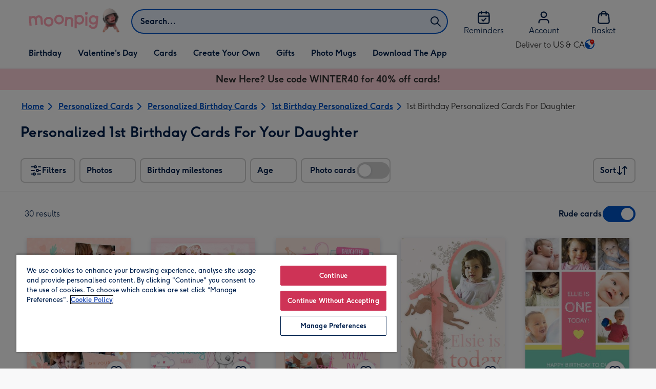

--- FILE ---
content_type: text/html; charset=utf-8
request_url: https://www.moonpig.com/us/personalised-cards/birthday/1st/for-daughter/
body_size: 70014
content:
<!DOCTYPE html><html lang="en-US" prefix="og: http://ogp.me/ns#"><head><meta charSet="utf-8" data-next-head=""/><meta name="viewport" content="width=device-width" data-next-head=""/><script src="https://cdn.speedcurve.com/js/lux.js?id=407819630" async="" defer="" crossorigin="anonymous"></script><script src="https://accounts.google.com/gsi/client" async="" defer=""></script><link rel="icon" type="image/x-icon" href="/favicon.ico" data-next-head=""/><meta property="og:image" content="https://static.web-explore.prod.moonpig.net/19fe6961a48f1c254a127b7e5e81f6e8c3a370eb/_next/static/images/logo-square-04593fba8ca36342991bde060fd4a2f9.png" data-next-head=""/><meta property="og:site_name" content="Moonpig" data-next-head=""/><meta http-equiv="x-ua-compatible" content="IE=edge" data-next-head=""/><meta name="msvalidate.01" content="EFEAA4EF6245A1C2FA69117AF91BDC43" data-next-head=""/><meta name="msapplication-TileColor" content="#dae7f1" data-next-head=""/><meta name="facebook-domain-verification" content="m1grp3yre854sblydf9igrph3ldzoc" data-next-head=""/><meta name="msapplication-TileImage" content="https://static.web-explore.prod.moonpig.net/19fe6961a48f1c254a127b7e5e81f6e8c3a370eb/_next/static/images/logo-square-win8-4a72f271249411239a555e23410eb701.png" data-next-head=""/><meta name="version" content="19fe6961a48f1c254a127b7e5e81f6e8c3a370eb" data-next-head=""/><meta content="6ynlpPuN0ok0-Oy8NELN7XktiFH-5iVAaoB7uIAdTUA" name="google-site-verification" data-next-head=""/><meta http-equiv="Content-Security-Policy" content="default-src &#x27;none&#x27;;font-src &#x27;self&#x27; data: *.gstatic.com *.hotjar.com *.hotjar.io *.intercomcdn.com dkdrawii0zqtg.cloudfront.net *.moonpig.com *.moonpig.net mnpg-customer-creations-storage-us-east-1-prod-assets.s3.amazonaws.com mnpg-customer-creations-storage-eu-west-1-prod-assets.s3.eu-west-1.amazonaws.com mnpg-customer-creations-storage-us-east-1-prod-assets.s3.us-east-1.amazonaws.com mnpg-customer-creations-storage-ap-southeast-2-prod-assets.s3.ap-southeast-2.amazonaws.com;connect-src &#x27;self&#x27; blob: sc-static.net *.adalyser.com *.adnxs.com *.adyen.com ak.sail-horizon.com api.sail-track.com api.sail-personalize.com *.bing.net *.bing.com *.clarity.ms const.uno *.cookielaw.org *.criteo.com *.criteo.net data: *.doubleclick.net *.facebook.com *.google-analytics.com *.google.co.uk google.com *.google.com *.google.com.au *.googleadservices.com *.googleapis.com *.googletagmanager.com *.googlesyndication.com *.mplat-ppcprotect.com *.hotjar.com:* *.hotjar.com *.hotjar.io *.hs-analytics.net *.hsappstatic.net *.hs-banner.com *.hscollectedforms.net *.hs-scripts.com *.hsadspixel.net *.hubspot.com *.intercom.io *.intercom-messenger.com *.onetrust.com *.pangle-ads.com *.paypal.com *.pinterest.com *.podscribe.com px.ads.linkedin.com *.reddit.com *.redditstatic.com *.rokt-api.com *.rokt.com *.rakuten *.sailthru.cloud *.sciencebehindecommerce.com *.snapchat.com *.snitcher.com *.sovendus.com *.sovendus-benefits.com *.speedcurve.com *.taboola.com *.teads.tv *.tiktok.com *.tiktokw.us *.trackjs.com *.trustpilot.com *.wepowerconnections.com wss://*.hotjar.com wss://*.intercom-messenger.com wss://*.intercom.io mnpg-design-api-us-east-1-prod-image-upload.s3.amazonaws.com mnpg-design-api-eu-west-1-prod-image-upload.s3.eu-west-1.amazonaws.com mnpg-design-sticker-ai-generator-eu-west-1-prod-store.s3.eu-west-1.amazonaws.com mnpg-design-api-us-east-1-prod-image-upload.s3.us-east-1.amazonaws.com mnpg-design-sticker-ai-generator-us-east-1-prod-store.s3.us-east-1.amazonaws.com mnpg-design-api-ap-southeast-2-prod-image-upload.s3.ap-southeast-2.amazonaws.com mnpg-design-sticker-ai-generator-ap-southeast-2-prod-store.s3.ap-southeast-2.amazonaws.com mnpg-media-assets-us-east-1-prod-uploaded.s3.amazonaws.com mnpg-media-assets-us-east-1-prod-converted.s3.amazonaws.com mnpg-media-assets-eu-west-1-prod-uploaded.s3.eu-west-1.amazonaws.com mnpg-media-assets-us-east-1-prod-uploaded.s3.us-east-1.amazonaws.com mnpg-media-assets-ap-southeast-2-prod-uploaded.s3.ap-southeast-2.amazonaws.com mnpg-media-assets-eu-west-1-prod-converted.s3.eu-west-1.amazonaws.com mnpg-media-assets-us-east-1-prod-converted.s3.us-east-1.amazonaws.com mnpg-media-assets-ap-southeast-2-prod-converted.s3.ap-southeast-2.amazonaws.com mnpg-business-api-eu-west-1-prod-recipient-upload.s3.eu-west-1.amazonaws.com mnpg-business-api-us-east-1-prod-recipient-upload.s3.us-east-1.amazonaws.com mnpg-business-api-ap-southeast-2-prod-recipient-upload.s3.ap-southeast-2.amazonaws.com mnpg-customer-creations-storage-us-east-1-prod-assets.s3.amazonaws.com mnpg-customer-creations-storage-eu-west-1-prod-assets.s3.eu-west-1.amazonaws.com mnpg-customer-creations-storage-us-east-1-prod-assets.s3.us-east-1.amazonaws.com mnpg-customer-creations-storage-ap-southeast-2-prod-assets.s3.ap-southeast-2.amazonaws.com *.mixpanel.com *.lunio.ai *.moonpig.com *.moonpig.net *.sail-horizon.com *.sail-personalize.com *.sail-track.com;frame-src &#x27;self&#x27; *.adyen.com *.adsrvr.org *.awin1.com *.criteo.com *.criteo.net *.doubleclick.net *.facebook.com *.googleadservices.com *.googlesyndication.com *.googletagmanager.com *.hotjar.com *.hotjar.io *.hubspot.com *.hubspot.net *.hs-sites.com *.hsforms.net *.hsforms.com *.intercom.io *.mplat-ppcprotect.com *.paypal.com *.paypalobjects.com *.pinterest.com *.pinterest.co.uk *.rakuten.com *.roeye.com *.sovendus-benefits.com *.snapchat.com *.stripe.com *.trustpilot.com *.wepowerconnections.com *.youtube.com *.zenaps.com;style-src &#x27;unsafe-inline&#x27; &#x27;self&#x27; *.adyen.com *.google.co.uk *.google.com *.googleapis.com *.googletagmanager.com *.paypal.com *.moonpig.com *.moonpig.net;img-src * data: blob:;script-src &#x27;self&#x27; &#x27;unsafe-inline&#x27; &#x27;unsafe-eval&#x27; d3dh5c7rwzliwm.cloudfront.net d32106rlhdcogo.cloudfront.net dgf0rw7orw6vf.cloudfront.net d34r8q7sht0t9k.cloudfront.net *.adalyser.com *.adnxs.com *.adyen.com *.adsrvr.org *.awin1.com ak.sail-horizon.com *.bing.net *.bing.com *.clarity.ms const.uno *.cookielaw.org *.criteo.com *.criteo.net *.doubleclick.net *.dwin1.com *.facebook.net *.google-analytics.com *.google.co.uk *.google.com *.google.com.au *.googleadservices.com *.googlesyndication.com *.googletagmanager.com *.googletagservices.com *.hs-analytics.net *.hsappstatic.net *.hs-banner.com *.hscollectedforms.net *.hs-scripts.com *.hsadspixel.net *.hubspot.com *.hotjar.com *.hotjar.io *.intercom.io *.intercomcdn.com *.mplat-ppcprotect.com *.onetrust.com *.pangle-ads.com *.paypal.com *.paypalobjects.com *.pinimg.com *.pinterest.com *.podscribe.com px.ads.linkedin.com *.quantserve.com *.quantcount.com *.rakuten.com *.reddit.com *.redditstatic.com *.rokt-api.com *.rokt.com *.roeyecdn.com sc-static.net *.sciencebehindecommerce.com *.snapchat.com snap.licdn.com *.sovendus.com *.snitcher.com *.speedcurve.com *.stape.io stapecdn.com *.stripe.com *.taboola.com *.teads.tv *.tiktok.com *.trustpilot.com unpkg.com *.usemessages.com *.wepowerconnections.com *.youtube.com *.zenaps.com *.moonpig.com *.moonpig.net *.sail-horizon.com *.sail-personalize.com *.sail-track.com;worker-src &#x27;self&#x27; *.googletagmanager.com ;child-src &#x27;self&#x27; *.googletagmanager.com ;media-src blob: mnpg-media-assets-us-east-1-prod-uploaded.s3.amazonaws.com mnpg-media-assets-us-east-1-prod-converted.s3.amazonaws.com mnpg-media-assets-eu-west-1-prod-uploaded.s3.eu-west-1.amazonaws.com mnpg-media-assets-us-east-1-prod-uploaded.s3.us-east-1.amazonaws.com mnpg-media-assets-ap-southeast-2-prod-uploaded.s3.ap-southeast-2.amazonaws.com mnpg-media-assets-eu-west-1-prod-converted.s3.eu-west-1.amazonaws.com mnpg-media-assets-us-east-1-prod-converted.s3.us-east-1.amazonaws.com mnpg-media-assets-ap-southeast-2-prod-converted.s3.ap-southeast-2.amazonaws.com *.moonpig.net videos.ctfassets.net" data-next-head=""/><meta name="description" content="Bring on the cheer with our Personalized 1st Birthday Cards For Your Daughter. Turn your card into a keepsake by adding photos, personalizing the text, and writing your heartfelt message on the inside of the card." data-next-head=""/><meta property="og:url" content="https://www.moonpig.com/us/personalised-cards/birthday/1st/for-daughter/" data-next-head=""/><meta property="og:title" content="Personalized 1st Birthday Cards For Your Daughter | Moonpig" data-next-head=""/><meta property="og:description" content="Bring on the cheer with our Personalized 1st Birthday Cards For Your Daughter. Turn your card into a keepsake by adding photos, personalizing the text, and writing your heartfelt message on the inside of the card." data-next-head=""/><meta property="og:locale" content="en_US" data-next-head=""/><meta data-testid="robots" name="robots" content="index, follow" data-next-head=""/><link rel="canonical" data-testid="content-head-canonical" href="https://www.moonpig.com/us/personalised-cards/birthday/1st/for-daughter/" data-next-head=""/><link rel="next" href="https://www.moonpig.com/us/personalised-cards/birthday/1st/for-daughter/?offset=24" data-next-head=""/><meta property="og:url" content="https://www.moonpig.com/us/personalised-cards/birthday/1st/for-daughter/" data-next-head=""/><title data-next-head="">Personalized 1st Birthday Cards For Your Daughter | Moonpig</title><meta name="title" content="Personalized 1st Birthday Cards For Your Daughter | Moonpig" data-next-head=""/><script data-testid="gtm-script" data-next-head="">window.dataLayer = window.dataLayer || []; (function(w,d,s,l,i){w[l]=w[l]||[];w[l].push({'gtm.start':new Date().getTime(),event:'gtm.js'});var f=d.getElementsByTagName(s)[0],
    j=d.createElement(s);j.async=true;j.src=
    "/moonlog/7z9ujhogwghf.js?"+i;f.parentNode.insertBefore(j,f);
    })(window,document,'script','dataLayer','1i=DwxaMDMiRSdeOj0zNlZOHFtaSUZBCwZXER8QWQoABwQWAQBZBAAFTBUHF0pIAgcFCAQIEA%3D%3D%3D');
    </script><script type="application/ld+json" data-next-head="">{"@type":"http://schema.org/BreadcrumbList","http://schema.org/itemListElement":[{"@type":"http://schema.org/ListItem","http://schema.org/item":{"@id":"https://www.moonpig.com/us/","http://schema.org/name":"Home"},"http://schema.org/position":1},{"@type":"http://schema.org/ListItem","http://schema.org/item":{"@id":"https://www.moonpig.com/us/personalised-cards/","http://schema.org/name":"Personalized Cards"},"http://schema.org/position":2},{"@type":"http://schema.org/ListItem","http://schema.org/item":{"@id":"https://www.moonpig.com/us/personalised-cards/birthday/","http://schema.org/name":"Personalized Birthday Cards"},"http://schema.org/position":3},{"@type":"http://schema.org/ListItem","http://schema.org/item":{"@id":"https://www.moonpig.com/us/personalised-cards/birthday/1st/","http://schema.org/name":"1st Birthday Personalized Cards"},"http://schema.org/position":4},{"@type":"http://schema.org/ListItem","http://schema.org/item":{"@id":"https://www.moonpig.com/us/personalised-cards/birthday/1st/for-daughter/","http://schema.org/name":"1st Birthday Personalized Cards For Daughter"},"http://schema.org/position":5}]}</script><style>
      #nprogress,
      #nprogress .bar {
        position: fixed;
        z-index: 1031;
        top: 0;
        left: 0;
        width: 100%;
        height: 2px;
      }

      #nprogress {
        pointer-events: none;
        background: #f4f4f4
      }

      #nprogress .bar {
        box-shadow: 0 0 8px #ffa6b6;
        background: #ffa6b6;
      }
  </style><script>LUX=(function(){var a=("undefined"!==typeof(LUX)&&"undefined"!==typeof(LUX.gaMarks)?LUX.gaMarks:[]);var d=("undefined"!==typeof(LUX)&&"undefined"!==typeof(LUX.gaMeasures)?LUX.gaMeasures:[]);var j="LUX_start";var k=window.performance;var l=("undefined"!==typeof(LUX)&&LUX.ns?LUX.ns:(Date.now?Date.now():+(new Date())));if(k&&k.timing&&k.timing.navigationStart){l=k.timing.navigationStart}function f(){if(k&&k.now){return k.now()}var o=Date.now?Date.now():+(new Date());return o-l}function b(n){if(k){if(k.mark){return k.mark(n)}else{if(k.webkitMark){return k.webkitMark(n)}}}a.push({name:n,entryType:"mark",startTime:f(),duration:0});return}function m(p,t,n){if("undefined"===typeof(t)&&h(j)){t=j}if(k){if(k.measure){if(t){if(n){return k.measure(p,t,n)}else{return k.measure(p,t)}}else{return k.measure(p)}}else{if(k.webkitMeasure){return k.webkitMeasure(p,t,n)}}}var r=0,o=f();if(t){var s=h(t);if(s){r=s.startTime}else{if(k&&k.timing&&k.timing[t]){r=k.timing[t]-k.timing.navigationStart}else{return}}}if(n){var q=h(n);if(q){o=q.startTime}else{if(k&&k.timing&&k.timing[n]){o=k.timing[n]-k.timing.navigationStart}else{return}}}d.push({name:p,entryType:"measure",startTime:r,duration:(o-r)});return}function h(n){return c(n,g())}function c(p,o){for(i=o.length-1;i>=0;i--){var n=o[i];if(p===n.name){return n}}return undefined}function g(){if(k){if(k.getEntriesByType){return k.getEntriesByType("mark")}else{if(k.webkitGetEntriesByType){return k.webkitGetEntriesByType("mark")}}}return a}return{mark:b,measure:m,gaMarks:a,gaMeasures:d}})();LUX.ns=(Date.now?Date.now():+(new Date()));LUX.ac=[];LUX.cmd=function(a){LUX.ac.push(a)};LUX.init=function(){LUX.cmd(["init"])};LUX.send=function(){LUX.cmd(["send"])};LUX.addData=function(a,b){LUX.cmd(["addData",a,b])};LUX_ae=[];window.addEventListener("error",function(a){LUX_ae.push(a)});LUX_al=[];if("function"===typeof(PerformanceObserver)&&"function"===typeof(PerformanceLongTaskTiming)){var LongTaskObserver=new PerformanceObserver(function(c){var b=c.getEntries();for(var a=0;a<b.length;a++){var d=b[a];LUX_al.push(d)}});try{LongTaskObserver.observe({type:["longtask"]})}catch(e){}};</script><script>if(!window._AutofillCallbackHandler){window._AutofillCallbackHandler=function(){}}</script><noscript data-n-css=""></noscript><script defer="" crossorigin="anonymous" noModule="" src="https://static.web-explore.prod.moonpig.net/19fe6961a48f1c254a127b7e5e81f6e8c3a370eb/_next/static/chunks/polyfills-42372ed130431b0a.js"></script><script src="https://static.web-explore.prod.moonpig.net/19fe6961a48f1c254a127b7e5e81f6e8c3a370eb/_next/static/chunks/webpack-c05059066c19914a.js" defer="" crossorigin="anonymous"></script><script src="https://static.web-explore.prod.moonpig.net/19fe6961a48f1c254a127b7e5e81f6e8c3a370eb/_next/static/chunks/framework-e0ced118ac36904b.js" defer="" crossorigin="anonymous"></script><script src="https://static.web-explore.prod.moonpig.net/19fe6961a48f1c254a127b7e5e81f6e8c3a370eb/_next/static/chunks/main-7a3ede511787de2f.js" defer="" crossorigin="anonymous"></script><script src="https://static.web-explore.prod.moonpig.net/19fe6961a48f1c254a127b7e5e81f6e8c3a370eb/_next/static/chunks/pages/_app-195fd399a19133c0.js" defer="" crossorigin="anonymous"></script><script src="https://static.web-explore.prod.moonpig.net/19fe6961a48f1c254a127b7e5e81f6e8c3a370eb/_next/static/chunks/405-68c3f3f2af6da25a.js" defer="" crossorigin="anonymous"></script><script src="https://static.web-explore.prod.moonpig.net/19fe6961a48f1c254a127b7e5e81f6e8c3a370eb/_next/static/chunks/35-c59ce599b7505874.js" defer="" crossorigin="anonymous"></script><script src="https://static.web-explore.prod.moonpig.net/19fe6961a48f1c254a127b7e5e81f6e8c3a370eb/_next/static/chunks/397-3b90f8fb992650ee.js" defer="" crossorigin="anonymous"></script><script src="https://static.web-explore.prod.moonpig.net/19fe6961a48f1c254a127b7e5e81f6e8c3a370eb/_next/static/chunks/649-d29ac4331c898344.js" defer="" crossorigin="anonymous"></script><script src="https://static.web-explore.prod.moonpig.net/19fe6961a48f1c254a127b7e5e81f6e8c3a370eb/_next/static/chunks/317-5bf13213b1d60a22.js" defer="" crossorigin="anonymous"></script><script src="https://static.web-explore.prod.moonpig.net/19fe6961a48f1c254a127b7e5e81f6e8c3a370eb/_next/static/chunks/492-1d50d5aa01a394c6.js" defer="" crossorigin="anonymous"></script><script src="https://static.web-explore.prod.moonpig.net/19fe6961a48f1c254a127b7e5e81f6e8c3a370eb/_next/static/chunks/999-31ce2253857684ac.js" defer="" crossorigin="anonymous"></script><script src="https://static.web-explore.prod.moonpig.net/19fe6961a48f1c254a127b7e5e81f6e8c3a370eb/_next/static/chunks/pages/content-f9cded7a3d50fec5.js" defer="" crossorigin="anonymous"></script><script src="https://static.web-explore.prod.moonpig.net/19fe6961a48f1c254a127b7e5e81f6e8c3a370eb/_next/static/19fe6961a48f1c254a127b7e5e81f6e8c3a370eb/_buildManifest.js" defer="" crossorigin="anonymous"></script><script src="https://static.web-explore.prod.moonpig.net/19fe6961a48f1c254a127b7e5e81f6e8c3a370eb/_next/static/19fe6961a48f1c254a127b7e5e81f6e8c3a370eb/_ssgManifest.js" defer="" crossorigin="anonymous"></script><style data-styled="" data-styled-version="6.1.19">.lbAANc{background-color:#ffffff;padding:4px;}/*!sc*/
.kTDbCF{position:relative;}/*!sc*/
@media (min-width: 0em){.kTDbCF{padding-top:4px;padding-bottom:4px;}}/*!sc*/
@media (min-width: 75em){.kTDbCF{padding-top:16px;padding-bottom:8px;}}/*!sc*/
.WNxBt{width:100%;}/*!sc*/
@media (min-width: 0em){.WNxBt{margin-top:8px;margin-bottom:8px;}}/*!sc*/
@media (min-width: 75em){.WNxBt{margin-top:2px;margin-bottom:2px;}}/*!sc*/
.dvTPbw{flex-direction:column;align-items:center;}/*!sc*/
@media (min-width: 0em){.gJVEbw{margin-right:0;}}/*!sc*/
@media (min-width: 40em){.gJVEbw{margin-right:8px;}}/*!sc*/
.kPIBfB{display:none;}/*!sc*/
.ekuPNg{margin-right:4px;margin-bottom:16px;}/*!sc*/
.bleSBr{align-items:center;}/*!sc*/
@media (min-width: 0em){.bleSBr{display:flex;}}/*!sc*/
@media (min-width: 40em){.bleSBr{display:flex;}}/*!sc*/
@media (min-width: 56.25em){.bleSBr{display:none;}}/*!sc*/
.jVldOr{justify-content:space-between;}/*!sc*/
@media (min-width: 0em){.jVldOr{padding-right:16px;padding-left:20px;}}/*!sc*/
@media (min-width: 75em){.jVldOr{padding-right:0;padding-left:8px;}}/*!sc*/
.jsdMvO{margin-bottom:16px;}/*!sc*/
.klksmI{justify-content:center;align-items:center;}/*!sc*/
@media (min-width: 0em){.brLDAS{width:50%;}}/*!sc*/
@media (min-width: 25em){.brLDAS{width:50%;}}/*!sc*/
@media (min-width: 40em){.brLDAS{width:33.33333333333333%;}}/*!sc*/
@media (min-width: 56.25em){.brLDAS{width:25%;}}/*!sc*/
@media (min-width: 75em){.brLDAS{width:20%;}}/*!sc*/
@media (min-width: 102.5em){.brLDAS{width:20%;}}/*!sc*/
.byUwje{height:100%;}/*!sc*/
@media (min-width: 0em){.byUwje{padding:8px;}}/*!sc*/
@media (min-width: 25em){.byUwje{padding:12px;}}/*!sc*/
.grjvuJ{color:#ffffff;font-family:Moonpig,Arial,Sans-Serif;font-weight:normal;line-height:1.375rem;font-size:0.875rem;letter-spacing:0;paragraph-spacing:0;text-decoration:none;}/*!sc*/
.lkHvBU{margin-top:16px;margin-bottom:16px;}/*!sc*/
.bMUdlM{background-color:#f0f1f3;padding-top:32px;padding-bottom:32px;}/*!sc*/
.hMmPLC{gap:12px;}/*!sc*/
@media (min-width: 0em){.hMmPLC{width:100%;}}/*!sc*/
@media (min-width: 25em){.hMmPLC{width:50%;}}/*!sc*/
@media (min-width: 40em){.hMmPLC{width:25%;}}/*!sc*/
.cScwOb{background-color:#ffffff;}/*!sc*/
@media (min-width: 0em){.cScwOb{padding-top:20px;padding-bottom:8px;}}/*!sc*/
@media (min-width: 40em){.cScwOb{padding-top:32px;padding-bottom:48px;}}/*!sc*/
@media (min-width: 0em){.kDPpBC{width:100%;}}/*!sc*/
@media (min-width: 40em){.kDPpBC{width:50%;}}/*!sc*/
@media (min-width: 56.25em){.kDPpBC{width:33.33333333333333%;}}/*!sc*/
.bmgqVk{flex-direction:column;}/*!sc*/
.bzPked{align-items:center;color:#ffa6b6;min-height:48px;}/*!sc*/
.kjqblh{max-width:860px;margin-top:20px;}/*!sc*/
@media (min-width: 0em){.kjqblh{width:100%;}}/*!sc*/
@media (min-width: 40em){.kjqblh{width:50%;}}/*!sc*/
@media (min-width: 56.25em){.kjqblh{width:33.33333333333333%;}}/*!sc*/
data-styled.g1[id="sc-bRKDuR"]{content:"lbAANc,kTDbCF,bCZExY,WNxBt,dvTPbw,gJVEbw,kPIBfB,ekuPNg,bleSBr,jVldOr,jsdMvO,klksmI,brLDAS,byUwje,grjvuJ,lkHvBU,bMUdlM,hMmPLC,cScwOb,kDPpBC,bmgqVk,bzPked,kjqblh,"}/*!sc*/
.dHAvLN{display:flex;}/*!sc*/
data-styled.g10[id="sc-kNOymR"]{content:"dHAvLN,"}/*!sc*/
.xwTZI{display:flex;gap:8px;}/*!sc*/
data-styled.g18[id="sc-kCuUfV"]{content:"xwTZI,"}/*!sc*/
.iUabFp{position:relative;align-self:center;width:1.5rem;height:1.5rem;}/*!sc*/
data-styled.g19[id="sc-dNdcvo"]{content:"iUabFp,"}/*!sc*/
.bIBwcU{position:relative;display:inline-flex;flex-direction:row;align-items:center;justify-content:center;min-height:48px;text-align:center;transition:background-color 150ms linear;cursor:pointer;border-radius:8px;box-shadow:0px 1px 4px 0px #00204d26;padding:12px;font-family:Moonpig,Arial,Sans-Serif;font-weight:700;line-height:1.5rem;font-size:1rem;letter-spacing:0;paragraph-spacing:0;text-decoration:none;transition:box-shadow 150ms linear;text-decoration-skip-ink:none;background-color:transparent;border:2px solid;border-color:transparent;color:#0054c8;box-shadow:0px 0px 0px 0px #000000;padding-left:0;padding-right:0;font-family:Moonpig,Arial,Sans-Serif;font-weight:700;line-height:1.5rem;font-size:1rem;letter-spacing:0;paragraph-spacing:0;text-decoration:underline;text-case:0;}/*!sc*/
.bIBwcU:disabled{cursor:not-allowed;border-color:#a3a3a3;color:#a3a3a3;background-color:#e8e8e8;}/*!sc*/
.bIBwcU:not(:disabled):hover{box-shadow:0px 3px 8px 0px #00034d26;}/*!sc*/
.bIBwcU:not(:disabled):active{box-shadow:0px 1px 4px 0px #00204d26;}/*!sc*/
@media (prefers-reduced-motion){.bIBwcU{transition:none;}}/*!sc*/
.bIBwcU:disabled{box-shadow:0px 0px 0px 0px #000000;}/*!sc*/
.bIBwcU:not(:disabled):focus{outline:transparent;box-shadow:0px 0px 0px 2px #FFFFFF,0px 0px 0px 5px #0054C8;}/*!sc*/
.bIBwcU:not(:disabled):focus:not(:focus-visible){box-shadow:0px 0px 0px 0px #000000;}/*!sc*/
.bIBwcU.loading{cursor:progress;color:#767676;}/*!sc*/
.bIBwcU:disabled{border:solid 2px transparent;background-color:transparent;}/*!sc*/
.bIBwcU:not(:disabled, .loading):hover,.bIBwcU:not(:disabled, .loading):focus{text-decoration-thickness:2px;}/*!sc*/
.bIBwcU:not(:disabled, .loading):hover{color:#004099;box-shadow:0px 0px 0px 0px #000000;}/*!sc*/
.bIBwcU:not(:disabled, .loading):focus{color:#0459d9;}/*!sc*/
.bIBwcU:not(:disabled, .loading):active{box-shadow:0px 0px 0px 0px #000000;}/*!sc*/
data-styled.g21[id="sc-gGKoUb"]{content:"bIBwcU,"}/*!sc*/
.bufbwN{position:relative;width:48px;height:48px;}/*!sc*/
.bufbwN::before{display:block;height:0;content:'';padding-bottom:100%;}/*!sc*/
.bufbwN img{display:block;}/*!sc*/
.bufbwN >:first-child:not(picture),.bufbwN >picture img{position:absolute;top:0;left:0;width:100%;height:100%;}/*!sc*/
.bufbwN >figure :first-child:not(picture),.bufbwN >figure picture img{position:absolute;top:0;left:0;width:100%;height:100%;}/*!sc*/
.wAwJE{position:relative;}/*!sc*/
.wAwJE::before{display:block;height:0;content:'';padding-bottom:133.33333333333331%;}/*!sc*/
.wAwJE img{display:block;}/*!sc*/
.wAwJE >:first-child:not(picture),.wAwJE >picture img{position:absolute;top:0;left:0;width:100%;height:100%;}/*!sc*/
.wAwJE >figure :first-child:not(picture),.wAwJE >figure picture img{position:absolute;top:0;left:0;width:100%;height:100%;}/*!sc*/
.bMOSXw{position:relative;}/*!sc*/
.bMOSXw::before{display:block;height:0;content:'';padding-bottom:141.7142857142857%;}/*!sc*/
.bMOSXw img{display:block;}/*!sc*/
.bMOSXw >:first-child:not(picture),.bMOSXw >picture img{position:absolute;top:0;left:0;width:100%;height:100%;}/*!sc*/
.bMOSXw >figure :first-child:not(picture),.bMOSXw >figure picture img{position:absolute;top:0;left:0;width:100%;height:100%;}/*!sc*/
data-styled.g24[id="sc-eqNDNG"]{content:"bufbwN,wAwJE,bMOSXw,"}/*!sc*/
.etbQrD{font-family:Moonpig,Arial,Sans-Serif;font-weight:300;line-height:1.5rem;font-size:1rem;letter-spacing:0;paragraph-spacing:0;text-decoration:none;}/*!sc*/
.eUjmgY{display:inline;color:#00204d;}/*!sc*/
@media (min-width: 0em){.eUjmgY{font-family:Moonpig,Arial,Sans-Serif;font-weight:700;line-height:1.75rem;font-size:1.25rem;letter-spacing:0;paragraph-spacing:0;text-decoration:none;}}/*!sc*/
@media (min-width: 40em){.eUjmgY{font-family:Moonpig,Arial,Sans-Serif;font-weight:700;line-height:2.25rem;font-size:1.75rem;letter-spacing:0;paragraph-spacing:0;text-decoration:none;}}/*!sc*/
.wwWvE{font-family:Moonpig,Arial,Sans-Serif;font-weight:700;line-height:1.5rem;font-size:1rem;letter-spacing:0;paragraph-spacing:0;text-decoration:none;}/*!sc*/
@media (min-width: 0em){.wwWvE{display:none;}}/*!sc*/
@media (min-width: 40em){.wwWvE{display:block;}}/*!sc*/
.kBfFDK{color:#00204d;padding-top:16px;padding-bottom:16px;font-family:Moonpig,Arial,Sans-Serif;font-weight:300;line-height:1.5rem;font-size:1rem;letter-spacing:0;paragraph-spacing:0;text-decoration:none;}/*!sc*/
.bzjiRt{color:#00204d;margin-bottom:12px;}/*!sc*/
@media (min-width: 0em){.bzjiRt{font-family:Moonpig,Arial,Sans-Serif;font-weight:700;line-height:1.625rem;font-size:1.125rem;letter-spacing:0;paragraph-spacing:0;text-decoration:none;}}/*!sc*/
@media (min-width: 40em){.bzjiRt{font-family:Moonpig,Arial,Sans-Serif;font-weight:700;line-height:1.75rem;font-size:1.25rem;letter-spacing:0;paragraph-spacing:0;text-decoration:none;}}/*!sc*/
.bzCsdP{color:#00204d;text-align:left;}/*!sc*/
@media (min-width: 0em){.bzCsdP{margin-bottom:8px;font-family:Moonpig,Arial,Sans-Serif;font-weight:700;line-height:1.625rem;font-size:1.125rem;letter-spacing:0;paragraph-spacing:0;text-decoration:none;}}/*!sc*/
@media (min-width: 40em){.bzCsdP{margin-bottom:12px;font-family:Moonpig,Arial,Sans-Serif;font-weight:700;line-height:1.75rem;font-size:1.25rem;letter-spacing:0;paragraph-spacing:0;text-decoration:none;}}/*!sc*/
.kpBDKn{margin-bottom:0;font-family:Moonpig,Arial,Sans-Serif;font-weight:300;line-height:1.375rem;font-size:0.875rem;letter-spacing:0;paragraph-spacing:0;text-decoration:none;}/*!sc*/
data-styled.g25[id="sc-fVHBlr"]{content:"etbQrD,eUjmgY,wwWvE,kBfFDK,bzjiRt,bzCsdP,kpBDKn,"}/*!sc*/
.bYEXwq{max-width:1200px;box-sizing:content-box;margin-left:auto;margin-right:auto;}/*!sc*/
@media (min-width: 75em){.bYEXwq{padding-left:24px;padding-right:24px;}}/*!sc*/
.bYEXwq >div{box-sizing:border-box;}/*!sc*/
.gUlJhj{max-width:1200px;box-sizing:content-box;margin-left:auto;margin-right:auto;}/*!sc*/
@media (min-width: 0em){.gUlJhj{padding-left:16px;padding-right:16px;}}/*!sc*/
@media (min-width: 40em){.gUlJhj{padding-left:24px;padding-right:24px;}}/*!sc*/
.gUlJhj >div{box-sizing:border-box;}/*!sc*/
.hcCDRE{padding-left:0;padding-right:0;max-width:1200px;box-sizing:content-box;margin-left:auto;margin-right:auto;}/*!sc*/
.hcCDRE >div{box-sizing:border-box;}/*!sc*/
data-styled.g26[id="sc-gLaqbQ"]{content:"bYEXwq,gUlJhj,hcCDRE,"}/*!sc*/
.bbZJWy{flex-shrink:0;flex-grow:0;}/*!sc*/
data-styled.g31[id="sc-kjwdDK"]{content:"bbZJWy,"}/*!sc*/
.gSLHpx{display:flex;justify-content:center;align-items:center;width:44px;height:44px;}/*!sc*/
data-styled.g32[id="sc-eVqvcJ"]{content:"gSLHpx,"}/*!sc*/
.jxlVfo{width:32px;aspect-ratio:1;display:flex;align-items:center;justify-content:center;border-radius:50%;color:#00204d;background-color:#ffffff;box-shadow:0px 8px 18px 0px #00204d26;}/*!sc*/
data-styled.g33[id="sc-bbbBoY"]{content:"jxlVfo,"}/*!sc*/
.dpTtmW{left:0;position:absolute;top:0;bottom:0;margin:auto 0;z-index:1;-webkit-tap-highlight-color:transparent;}/*!sc*/
.dpTtmW:disabled{visibility:hidden;}/*!sc*/
data-styled.g34[id="sc-cdmAjP"]{content:"dpTtmW,"}/*!sc*/
.fqUkzT{right:0;position:absolute;top:0;bottom:0;margin:auto 0;z-index:1;-webkit-tap-highlight-color:transparent;}/*!sc*/
.fqUkzT:disabled{visibility:hidden;}/*!sc*/
data-styled.g35[id="sc-jytpVa"]{content:"fqUkzT,"}/*!sc*/
.jvETzo{position:relative;padding-left:16px;padding-right:16px;}/*!sc*/
data-styled.g37[id="sc-pYNGo"]{content:"jvETzo,"}/*!sc*/
.kAWcCs{margin:0;padding-left:0;padding-right:0;padding-top:0;padding-bottom:0;display:flex;overflow-x:scroll;list-style-type:none;animation-duration:1000ms;animation-fill-mode:both;-webkit-overflow-scrolling:touch;scrollbar-width:none;}/*!sc*/
@media (prefers-reduced-motion: reduce){.kAWcCs{animation:none;}}/*!sc*/
@keyframes bounce{0%,20%,50%,80%,100%{transform:translateX(0);}40%{transform:translateX(-30px);}60%{transform:translateX(-15px);}}/*!sc*/
.kAWcCs::-webkit-scrollbar{display:none;}/*!sc*/
data-styled.g38[id="sc-cCVJLD"]{content:"kAWcCs,"}/*!sc*/
.kAayUm{width:100%;height:1px;border:none;border-radius:24px;background-color:#d1d1d1;}/*!sc*/
data-styled.g46[id="sc-kUouGy"]{content:"kAayUm,"}/*!sc*/
html{-webkit-font-smoothing:auto;-moz-osx-font-smoothing:auto;box-sizing:border-box;}/*!sc*/
*,*::before,*::after{box-sizing:inherit;}/*!sc*/
body{margin:0;color:#313131;background-color:#f8f8f9;font-family:Moonpig,Arial,Sans-Serif;font-weight:300;line-height:1.5rem;font-size:1rem;letter-spacing:0;paragraph-spacing:0;text-decoration:none;}/*!sc*/
strong{font-weight:700;}/*!sc*/
a{color:#0054c8;text-decoration:none;}/*!sc*/
a:hover{text-decoration:underline;}/*!sc*/
ol,ul{list-style:none;margin:0;padding:0;text-indent:0;}/*!sc*/
h1{font-family:Moonpig,Arial,Sans-Serif;font-weight:700;letter-spacing:0;}/*!sc*/
@media (min-width: 0em){h1{line-height:2.25rem;font-size:1.75rem;}}/*!sc*/
@media (min-width: 40em){h1{line-height:3rem;font-size:2.5rem;}}/*!sc*/
h2{font-family:Moonpig,Arial,Sans-Serif;font-weight:700;letter-spacing:0;}/*!sc*/
@media (min-width: 0em){h2{line-height:2rem;font-size:1.5rem;}}/*!sc*/
@media (min-width: 40em){h2{line-height:2.5rem;font-size:2rem;}}/*!sc*/
h3{font-family:Moonpig,Arial,Sans-Serif;font-weight:700;letter-spacing:0;}/*!sc*/
@media (min-width: 0em){h3{line-height:1.75rem;font-size:1.25rem;}}/*!sc*/
@media (min-width: 40em){h3{line-height:2.25rem;font-size:1.75rem;}}/*!sc*/
h1,h2,h3,h4,h5,p{margin:0 0 1rem 0;}/*!sc*/
button{border:0;border-radius:0;margin:0;padding:0;background:transparent;}/*!sc*/
button:not(:disabled){cursor:pointer;}/*!sc*/
@font-face{font-family:Moonpig;font-weight:300;font-style:normal;src:url(https://www.moonpig.com/static/fonts/moonpig-light.woff2) format('woff2'),url(https://www.moonpig.com/static/fonts/moonpig-light.woff) format('woff');font-display:fallback;}/*!sc*/
@font-face{font-family:Moonpig;font-weight:500;font-style:normal;src:url(https://www.moonpig.com/static/fonts/moonpig-regular.woff2) format('woff2'),url(https://www.moonpig.com/static/fonts/moonpig-regular.woff) format('woff');font-display:fallback;}/*!sc*/
@font-face{font-family:Moonpig;font-weight:700;font-style:normal;src:url(https://www.moonpig.com/static/fonts/moonpig-bold.woff2) format('woff2'),url(https://www.moonpig.com/static/fonts/moonpig-bold.woff) format('woff');font-display:fallback;}/*!sc*/
data-styled.g47[id="sc-global-YtBvD1"]{content:"sc-global-YtBvD1,"}/*!sc*/
.LVceO{display:flex;flex-wrap:wrap;justify-content:right;margin-left:0;margin-bottom:0;}/*!sc*/
.LVceO >*{padding-left:0;padding-bottom:0;}/*!sc*/
.cOklQB{display:flex;flex-wrap:wrap;}/*!sc*/
@media (min-width: 0em){.cOklQB{margin-left:-8px;margin-bottom:-8px;}}/*!sc*/
@media (min-width: 40em){.cOklQB{margin-left:-16px;margin-bottom:-16px;}}/*!sc*/
@media (min-width: 0em){.cOklQB >*{padding-left:8px;padding-bottom:8px;}}/*!sc*/
@media (min-width: 40em){.cOklQB >*{padding-left:16px;padding-bottom:16px;}}/*!sc*/
.kYJtDF{display:flex;flex-wrap:wrap;margin-left:-12px;margin-bottom:-32px;}/*!sc*/
.kYJtDF >*{padding-left:12px;padding-bottom:32px;}/*!sc*/
.iTODD{display:flex;flex-wrap:wrap;justify-content:left;margin-bottom:0;}/*!sc*/
@media (min-width: 0em){.iTODD{margin-left:0;}}/*!sc*/
@media (min-width: 40em){.iTODD{margin-left:-12px;}}/*!sc*/
.iTODD >*{padding-bottom:0;}/*!sc*/
@media (min-width: 0em){.iTODD >*{padding-left:0;}}/*!sc*/
@media (min-width: 40em){.iTODD >*{padding-left:12px;}}/*!sc*/
.gRNXhT{display:flex;flex-wrap:wrap;justify-content:start;align-items:center;order:0;margin-bottom:-8px;}/*!sc*/
@media (min-width: 0em){.gRNXhT{margin-left:-4px;}}/*!sc*/
@media (min-width: 40em){.gRNXhT{margin-left:-8px;}}/*!sc*/
.gRNXhT >*{padding-bottom:8px;}/*!sc*/
@media (min-width: 0em){.gRNXhT >*{padding-left:4px;}}/*!sc*/
@media (min-width: 40em){.gRNXhT >*{padding-left:8px;}}/*!sc*/
.hiUwRn{display:flex;flex-wrap:wrap;justify-content:start;align-items:center;order:0;margin-bottom:-8px;}/*!sc*/
@media (min-width: 0em){.hiUwRn{margin-left:-8px;}}/*!sc*/
@media (min-width: 40em){.hiUwRn{margin-left:-12px;}}/*!sc*/
.hiUwRn >*{padding-bottom:8px;}/*!sc*/
@media (min-width: 0em){.hiUwRn >*{padding-left:8px;}}/*!sc*/
@media (min-width: 40em){.hiUwRn >*{padding-left:12px;}}/*!sc*/
.hYvrzh{display:flex;flex-wrap:wrap;justify-content:start;align-items:center;order:0;margin-left:-12px;margin-bottom:-8px;}/*!sc*/
.hYvrzh >*{padding-left:12px;padding-bottom:8px;}/*!sc*/
data-styled.g49[id="sc-bjMIFn"]{content:"LVceO,cOklQB,kYJtDF,iTODD,gRNXhT,hiUwRn,hYvrzh,"}/*!sc*/
.khPBGl{border-radius:8px;padding:4px;transition:box-shadow 150ms linear;}/*!sc*/
@media (prefers-reduced-motion){.khPBGl{transition:none;}}/*!sc*/
.khPBGl:disabled{box-shadow:0px 0px 0px 0px #000000;}/*!sc*/
.khPBGl:not(:disabled):focus{outline:transparent;box-shadow:0px 0px 0px 2px #FFFFFF,0px 0px 0px 5px #0054C8;}/*!sc*/
.khPBGl:not(:disabled):focus:not(:focus-visible){box-shadow:0px 0px 0px 0px #000000;}/*!sc*/
data-styled.g50[id="sc-dClGHI"]{content:"khPBGl,"}/*!sc*/
.kprrJK{border:1px solid;border-color:#e8e8e8;border-radius:40px;display:flex;justify-content:center;align-items:center;background-color:#ffffff;box-shadow:0px 3px 8px 0px #00034d26;width:40px;height:40px;}/*!sc*/
.kprrJK:hover,.kprrJK:active{background-color:#f0f1f3;}/*!sc*/
.kprrJK.is-toggled:hover,.kprrJK.is-toggled:active{background-color:#fde7e5;}/*!sc*/
data-styled.g51[id="sc-fhfEft"]{content:"kprrJK,"}/*!sc*/
.eWtDKl{width:1.5rem;height:1.5rem;--spring-easing:linear(
    0,
    0.0114 0.7%,
    0.044,
    0.095 2.1%,
    0.176 3%,
    0.347 4.4%,
    0.889 8.3%,
    1.121 10.4%,
    1.2699 12%,
    1.309 13.5%,
    1.333 15.3%,
    1.326 16.2%,
    1.285 17.8%,
    1.218 19.5%,
    1.037 23.5%,
    0.955 25.7%,
    0.91 28%,
    0.89 29.7%,
    0.8937 31.8%,
    0.921 34.3%,
    0.982 38.2%,
    1.007 40.2%,
    1.033 44.7%,
    1.033 47.8%,
    0.998 55.4%,
    0.988 62.9%,
    1.001 70.4%,
    1.004 74.5%,
    1 89%,
    1 99.96%
  );--spring-duration:1.2s;}/*!sc*/
.eWtDKl svg{transition:transform var(--spring-duration) var(--spring-easing);transform:scale(1);}/*!sc*/
.eWtDKl path{stroke-width:2px;stroke:#00204d;fill-opacity:0;transition:stroke 100ms ease-in-out,fill 100ms ease-in-out,fill-opacity 100ms ease-in-out;}/*!sc*/
.eWtDKl.is-toggled path{stroke:#ce3356;fill:#ce3356;fill-opacity:1;}/*!sc*/
.eWtDKl.is-pressed svg{transform:scale(0.7);}/*!sc*/
data-styled.g52[id="sc-bAehkN"]{content:"eWtDKl,"}/*!sc*/
.femdlp{position:absolute;overflow:hidden;clip:rect(0 0 0 0);height:1px;width:1px;margin:-1px;padding:0;border:0;}/*!sc*/
data-styled.g61[id="sc-fOOuSg"]{content:"femdlp,"}/*!sc*/
.kjcyHd{background-color:#00204d;color:#ffffff;display:inline-flex;align-items:center;justify-content:center;word-break:break-word;text-align:center;border-radius:16px;gap:4px;padding-top:4px;padding-bottom:4px;padding-left:12px;padding-right:12px;font-weight:normal;}/*!sc*/
data-styled.g76[id="sc-bBhMX"]{content:"kjcyHd,"}/*!sc*/
.dHTgfE{position:relative;display:inline-flex;flex-direction:row;align-items:center;justify-content:center;min-height:48px;text-align:center;transition:background-color 150ms linear;cursor:pointer;border-radius:8px;box-shadow:0px 1px 4px 0px #00204d26;padding:12px;font-family:Moonpig,Arial,Sans-Serif;font-weight:700;line-height:1.5rem;font-size:1rem;letter-spacing:0;paragraph-spacing:0;text-decoration:none;transition:box-shadow 150ms linear;border:2px solid;border-color:#0054c8;color:#ffffff;background-color:#0054c8;}/*!sc*/
.dHTgfE:disabled{cursor:not-allowed;border-color:#a3a3a3;color:#a3a3a3;background-color:#e8e8e8;}/*!sc*/
.dHTgfE:not(:disabled):hover{box-shadow:0px 3px 8px 0px #00034d26;}/*!sc*/
.dHTgfE:not(:disabled):active{box-shadow:0px 1px 4px 0px #00204d26;}/*!sc*/
@media (prefers-reduced-motion){.dHTgfE{transition:none;}}/*!sc*/
.dHTgfE:disabled{box-shadow:0px 0px 0px 0px #000000;}/*!sc*/
.dHTgfE:not(:disabled):focus{outline:transparent;box-shadow:0px 0px 0px 2px #FFFFFF,0px 0px 0px 5px #0054C8;}/*!sc*/
.dHTgfE:not(:disabled):focus:not(:focus-visible){box-shadow:0px 0px 0px 0px #000000;}/*!sc*/
.dHTgfE.loading{text-decoration:none;cursor:progress;border-color:#a3a3a3;color:#767676;background-color:#e8e8e8;}/*!sc*/
.dHTgfE:not(:disabled, .loading):hover,.dHTgfE:not(:disabled, .loading):focus{text-decoration:none;}/*!sc*/
.dHTgfE:not(:disabled, .loading):hover{border-color:#004099;background-color:#004099;}/*!sc*/
.dHTgfE:not(:disabled, .loading):focus{border-color:#0459d9;background-color:#0459d9;}/*!sc*/
.dHTgfE:not(:disabled, .loading):active{border-color:#0459d9;background-color:#0459d9;}/*!sc*/
data-styled.g80[id="sc-eEHciv"]{content:"dHTgfE,"}/*!sc*/
.cdaHWc{display:flex;justify-content:center;}/*!sc*/
.cdaHWc >span{color:#313131;background-color:#ffd3db;padding-left:16px;padding-right:16px;padding-top:8px;padding-bottom:8px;width:100%;text-align:center;}/*!sc*/
@media (min-width: 0em){.cdaHWc >span{font-family:Moonpig,Arial,Sans-Serif;font-weight:700;line-height:1.5rem;font-size:1rem;letter-spacing:0;paragraph-spacing:0;text-decoration:none;}}/*!sc*/
@media (min-width: 40em){.cdaHWc >span{font-family:Moonpig,Arial,Sans-Serif;font-weight:700;line-height:1.625rem;font-size:1.125rem;letter-spacing:0;paragraph-spacing:0;text-decoration:none;}}/*!sc*/
data-styled.g94[id="sc-fvubMj"]{content:"cdaHWc,"}/*!sc*/
.bHwSQV{position:absolute;top:0;left:0;z-index:-1;}/*!sc*/
.bHwSQV:focus{z-index:1001;}/*!sc*/
data-styled.g118[id="sc-xKhEK"]{content:"bHwSQV,"}/*!sc*/
.cPKuLN{position:relative;top:0;left:0;right:0;z-index:1000;}/*!sc*/
@media (min-width: 75em){.cPKuLN{padding-right:var(--removed-body-scroll-bar-size, 0px);}.cPKuLN.is-sticky{position:sticky;}}/*!sc*/
.cPKuLN::before{position:absolute;top:0;right:0;bottom:0;left:0;box-shadow:0 0 16px rgba(0, 0, 0, 0.3);opacity:0;content:'';transition:opacity 200ms;}/*!sc*/
.cPKuLN.has-shadow::before{opacity:1;}/*!sc*/
data-styled.g119[id="sc-eTCgfj"]{content:"cPKuLN,"}/*!sc*/
.ifoWge{border-bottom:2px solid #f8f8f9;background-color:#ffffff;}/*!sc*/
data-styled.g120[id="sc-fmLCLE"]{content:"ifoWge,"}/*!sc*/
.gAWUif{display:flex;flex-direction:column;justify-content:end;align-items:center;min-width:40px;height:50px;text-indent:-999px;line-height:0;}/*!sc*/
@media (min-width: 40em){.gAWUif{flex-direction:row;position:absolute;top:8px;left:4px;height:44px;border:2px solid;border-radius:8px;border-color:#00204d;padding-left:8px;padding-right:8px;margin-left:16px;}.gAWUif:focus{outline:2px solid #0054c8;outline-offset:4px;}}/*!sc*/
.gAWUif .line{background-color:#00204d;position:relative;display:block;width:18px;height:2px;margin:5px auto 5px;border-radius:2px;transition:transform 200ms,opacity 200ms;user-select:none;}/*!sc*/
.gAWUif .text{text-indent:0;color:#00204d;font-family:Moonpig,Arial,Sans-Serif;font-weight:300;line-height:1.375rem;font-size:0.875rem;letter-spacing:0;paragraph-spacing:0;text-decoration:none;}/*!sc*/
@media (min-width: 40em){.gAWUif .text{font-family:Moonpig,Arial,Sans-Serif;font-weight:700;line-height:1.5rem;font-size:1rem;letter-spacing:0;paragraph-spacing:0;text-decoration:none;}}/*!sc*/
data-styled.g123[id="sc-cMuefe"]{content:"gAWUif,"}/*!sc*/
.fZHzqp{display:flex;justify-content:center;font-size:0;}/*!sc*/
@media (min-width: 75em){.fZHzqp{display:none;}}/*!sc*/
data-styled.g124[id="sc-eJvlPh"]{content:"fZHzqp,"}/*!sc*/
.iAaIcb{display:inline-block;color:inherit;border-radius:4px;padding-top:4px;padding-bottom:4px;font-family:Moonpig,Arial,Sans-Serif;font-weight:300;line-height:1.375rem;font-size:0.875rem;letter-spacing:0;paragraph-spacing:0;text-decoration:none;}/*!sc*/
.iAaIcb.is-active,.iAaIcb:hover,.iAaIcb:focus{color:#0054c8;text-decoration:none;}/*!sc*/
.iAaIcb.is-active span,.iAaIcb:hover span,.iAaIcb:focus span{background-image:linear-gradient(
        to right,
        #0054c8 0%,
        #0054c8 100%
      );background-repeat:repeat-x;background-position:0 100%;background-size:100% 2px;}/*!sc*/
data-styled.g125[id="sc-gDzyrw"]{content:"iAaIcb,"}/*!sc*/
.dUKUfT{display:none;}/*!sc*/
.dUKUfT::before,.dUKUfT::after{position:absolute;z-index:1;top:0;bottom:-2px;width:1.875rem;content:' ';}/*!sc*/
.dUKUfT::before{left:0;transform:skewX(-45deg);}/*!sc*/
.dUKUfT::after{right:0;transform:skewX(45deg);}/*!sc*/
data-styled.g147[id="sc-bUAJAs"]{content:"dUKUfT,"}/*!sc*/
.buiIcC{position:relative;color:#00204d;}/*!sc*/
.buiIcC.primary-link{padding-left:16px;padding-right:16px;padding-top:12px;padding-bottom:12px;font-family:Moonpig,Arial,Sans-Serif;font-weight:700;line-height:1.5rem;font-size:1rem;letter-spacing:0;paragraph-spacing:0;text-decoration:none;width:100%;outline:none;}/*!sc*/
@media (min-width: 75em){.buiIcC.primary-link{padding:16px;}.buiIcC.primary-link::before{position:absolute;top:100%;left:0;right:0;height:2px;content:' ';}}/*!sc*/
@media (max-width: 74.99em){.buiIcC.primary-link.is-active>span{background-image:none;}}/*!sc*/
data-styled.g148[id="sc-fdbPbf"]{content:"buiIcC,"}/*!sc*/
.eaXSye{position:relative;}/*!sc*/
@media (max-width: 74.99em){.eaXSye{border-bottom:2px solid #f8f8f9;cursor:pointer;}}/*!sc*/
.eaXSye:hover{color:#0054c8;}/*!sc*/
data-styled.g149[id="sc-gJUwzu"]{content:"eaXSye,"}/*!sc*/
@media (min-width: 75em){.hdqGEQ.is-active,.hdqGEQ:focus,.hdqGEQ .focus-visible{outline:2px solid #0054c8;}.hdqGEQ .focus-visible+a{color:#0054c8;}}/*!sc*/
.hdqGEQ:hover .sc-bUAJAs{display:block;}/*!sc*/
data-styled.g150[id="sc-bEXoF"]{content:"hdqGEQ,"}/*!sc*/
.kmZbYJ{position:absolute;top:0;bottom:0;left:0;z-index:1;display:block;width:100%;color:transparent;}/*!sc*/
@media (max-width: 74.99em){.kmZbYJ{cursor:pointer;}}/*!sc*/
@media (min-width: 75em){.kmZbYJ{border-radius:4px;z-index:-1;}.kmZbYJ:focus{z-index:1;}}/*!sc*/
data-styled.g151[id="sc-bIxEMU"]{content:"kmZbYJ,"}/*!sc*/
.iEpiUN{position:absolute;top:50%;right:12px;width:28px;height:28px;transform:translateY(-50%);}/*!sc*/
@media (min-width: 75em){.iEpiUN{display:none;}}/*!sc*/
data-styled.g152[id="sc-eoPBRc"]{content:"iEpiUN,"}/*!sc*/
.cSuiaz{display:flex;justify-content:center;height:100%;background-color:#ffffff;}/*!sc*/
@media (max-width: 74.99em){.cSuiaz{overflow-y:auto;overflow-x:hidden;flex-direction:column;justify-content:flex-start;width:320px;transition:transform 200ms cubic-bezier(0.33, 0.35, 0.14, 0.99);transform:translateX(-100%);}.cSuiaz.is-open{transform:translateX(0);}}/*!sc*/
data-styled.g154[id="sc-JQDoe"]{content:"cSuiaz,"}/*!sc*/
@media (min-width: 75em){.hRKsDo{position:fixed;bottom:0;left:0;z-index:-1;right:9999px;background-color:rgba(0, 0, 0, 0.25);opacity:0;transition:opacity 200ms,right 0ms 200ms;}.hRKsDo.is-open{opacity:1;right:0;transition:opacity 200ms,right 0ms 0ms;}}/*!sc*/
data-styled.g155[id="sc-ffIBOD"]{content:"hRKsDo,"}/*!sc*/
.hEVneb{position:absolute;top:0;bottom:0;left:0;width:100%;outline:none;background-color:rgba(0, 0, 0, 0.25);transition:opacity 200ms;}/*!sc*/
@media (min-width: 75em){.hEVneb{display:none;}}/*!sc*/
data-styled.g156[id="sc-eNLTQs"]{content:"hEVneb,"}/*!sc*/
@media (min-width: 75em){.ehDKZb{margin-bottom:-16px;}}/*!sc*/
@media (max-width: 74.99em){.ehDKZb{position:absolute;top:74px;left:-100vw;height:0px;width:100vw;overflow:hidden;transition-delay:200ms;}}/*!sc*/
@media (max-width: 74.99em){.ehDKZb.is-open{left:0;transition-delay:0ms;}}/*!sc*/
data-styled.g157[id="sc-jjDSqR"]{content:"ehDKZb,"}/*!sc*/
.dIZZJm{position:static;}/*!sc*/
@media (min-width: 40em){.dIZZJm{position:absolute;top:0;bottom:0;left:0;}}/*!sc*/
@media (min-width: 75em){.dIZZJm{position:relative;display:flex;justify-content:start;}}/*!sc*/
data-styled.g158[id="sc-biMVnu"]{content:"dIZZJm,"}/*!sc*/
.sWdnA{position:relative;display:flex;justify-content:center;align-items:center;}/*!sc*/
data-styled.g159[id="sc-fEETNT"]{content:"sWdnA,"}/*!sc*/
.fzktVp{color:#00204d;}/*!sc*/
.fzktVp:not(:disabled):hover{color:#ce3356;}/*!sc*/
.fzktVp:not(:disabled):active{color:#0054c8;}/*!sc*/
.fzktVp:not(:disabled):focus{color:#0054c8;}/*!sc*/
.fzktVp:not(:disabled):focus:hover{color:#ce3356;}/*!sc*/
data-styled.g160[id="sc-eBIPcU"]{content:"fzktVp,"}/*!sc*/
.FHQTb{display:flex;width:100%;top:4px;right:4px;}/*!sc*/
@media (min-width: 40em){.FHQTb{position:relative;}}/*!sc*/
data-styled.g162[id="sc-hndUf"]{content:"FHQTb,"}/*!sc*/
.iiANZp{flex:1;align-items:center;justify-content:center;min-width:48px;position:relative;color:#00204d;padding-left:8px;padding-right:8px;}/*!sc*/
.iiANZp .text{font-family:Moonpig,Arial,Sans-Serif;font-weight:300;line-height:1.375rem;font-size:0.875rem;letter-spacing:0;paragraph-spacing:0;text-decoration:none;}/*!sc*/
@media (min-width: 40em){.iiANZp .text{font-family:Moonpig,Arial,Sans-Serif;font-weight:300;line-height:1.5rem;font-size:1rem;letter-spacing:0;paragraph-spacing:0;text-decoration:none;}}/*!sc*/
.iiANZp:hover{cursor:pointer;text-decoration:none;color:#ce3356;}/*!sc*/
.iiANZp:hover button{color:#ce3356;}/*!sc*/
data-styled.g163[id="sc-cbrqwu"]{content:"iiANZp,"}/*!sc*/
.jTtkgT{display:flex;flex:1;align-items:center;justify-content:center;min-width:48px;position:relative;color:#00204d;padding-left:8px;padding-right:8px;}/*!sc*/
.jTtkgT::after{border-radius:50%;color:white;background-color:#c22f50;position:absolute;top:0;left:50%;min-width:20px;text-align:center;height:20px;line-height:20px;}/*!sc*/
@media (min-width: 0em){.jTtkgT::after{font-family:Moonpig,Arial,Sans-Serif;font-weight:700;line-height:1.375rem;font-size:0.875rem;letter-spacing:0;paragraph-spacing:0;text-decoration:none;}}/*!sc*/
@media (min-width: 40em){.jTtkgT::after{font-family:Moonpig,Arial,Sans-Serif;font-weight:300;line-height:1.375rem;font-size:0.875rem;letter-spacing:0;paragraph-spacing:0;text-decoration:none;}}/*!sc*/
.jTtkgT:focus{color:#0054c8;}/*!sc*/
.jTtkgT:hover{text-decoration:none;color:#ce3356;}/*!sc*/
.jTtkgT .text{font-family:Moonpig,Arial,Sans-Serif;font-weight:300;line-height:1.375rem;font-size:0.875rem;letter-spacing:0;paragraph-spacing:0;text-decoration:none;}/*!sc*/
@media (min-width: 40em){.jTtkgT .text{font-family:Moonpig,Arial,Sans-Serif;font-weight:300;line-height:1.5rem;font-size:1rem;letter-spacing:0;paragraph-spacing:0;text-decoration:none;}}/*!sc*/
data-styled.g164[id="sc-dYsygx"]{content:"jTtkgT,"}/*!sc*/
.ixeyTC{display:flex;align-items:center;gap:8px;color:inherit;font-family:inherit;font-size:1rem;padding-left:16px;padding-right:16px;}/*!sc*/
@media (min-width: 0em){.ixeyTC{padding-top:8px;padding-bottom:8px;font-family:Moonpig,Arial,Sans-Serif;font-weight:300;line-height:1.375rem;font-size:0.875rem;letter-spacing:0;paragraph-spacing:0;text-decoration:none;}}/*!sc*/
@media (min-width: 40em){.ixeyTC{padding-top:12px;padding-bottom:12px;font-family:Moonpig,Arial,Sans-Serif;font-weight:300;line-height:1.5rem;font-size:1rem;letter-spacing:0;paragraph-spacing:0;text-decoration:none;}}/*!sc*/
@media (min-width: 75em){.ixeyTC{padding-top:0;padding-bottom:0;}}/*!sc*/
data-styled.g214[id="sc-fRGMHx"]{content:"ixeyTC,"}/*!sc*/
.dwlQOE{width:24px;height:24px;}/*!sc*/
@media (min-width: 40em){.dwlQOE{display:none;}}/*!sc*/
data-styled.g215[id="sc-cVmcbw"]{content:"dwlQOE,"}/*!sc*/
.kUUXBd{isolation:isolate;}/*!sc*/
data-styled.g216[id="sc-gKWOzz"]{content:"kUUXBd,"}/*!sc*/
.fqanXt{display:grid;grid-template-columns:repeat(24, 1fr);width:100%;row-gap:8px;grid-template-areas:'logo storeLocator' 'menu    utilities' 'search     search';}/*!sc*/
@media (min-width: 40em){.fqanXt{grid-template-areas:'menu   logo      utilities' 'search search storeLocator' '.      .                 .';}}/*!sc*/
@media (min-width: 75em){.fqanXt{grid-template-areas:'logo search  utilities' 'menu menu storeLocator' '.    .               .';}}/*!sc*/
data-styled.g217[id="sc-dOCdTy"]{content:"fqanXt,"}/*!sc*/
.kkQARd{z-index:6;position:relative;grid-area:logo;grid-column:1/span 8;padding-left:16px;}/*!sc*/
@media (min-width: 40em){.kkQARd{margin-left:104px;grid-column:1/span 14;margin-top:4px;}}/*!sc*/
@media (min-width: 75em){.kkQARd{margin-left:0;margin-top:0;grid-column:1/span 4;}}/*!sc*/
data-styled.g218[id="sc-eUxDpt"]{content:"kkQARd,"}/*!sc*/
.gNBYVD{grid-area:storeLocator;grid-column:9/span 16;display:flex;justify-content:end;}/*!sc*/
@media (min-width: 40em){.gNBYVD{grid-column:17/span 8;}}/*!sc*/
@media (min-width: 56.25em){.gNBYVD{grid-column:19/span 6;}}/*!sc*/
@media (min-width: 75em){.gNBYVD{grid-column:20/span 5;align-items:end;}}/*!sc*/
data-styled.g219[id="sc-bYcSJs"]{content:"gNBYVD,"}/*!sc*/
.jpMGHZ{grid-area:menu;grid-column:1/span 6;}/*!sc*/
@media (min-width: 40em){.jpMGHZ{grid-column:1/span 0;}}/*!sc*/
@media (min-width: 75em){.jpMGHZ{grid-column:1/span 19;}}/*!sc*/
data-styled.g220[id="sc-hUZldv"]{content:"jpMGHZ,"}/*!sc*/
.gBkqGV{grid-area:utilities;display:flex;justify-content:end;grid-column:7/span 18;}/*!sc*/
@media (min-width: 40em){.gBkqGV{grid-column:13/span 12;}}/*!sc*/
@media (min-width: 56.25em){.gBkqGV{grid-column:16/span 9;}}/*!sc*/
@media (min-width: 75em){.gBkqGV{grid-column:18/span 7;}}/*!sc*/
data-styled.g221[id="sc-eYEAxu"]{content:"gBkqGV,"}/*!sc*/
.cuAMNc{grid-area:search;grid-column:1/span 24;padding-left:16px;padding-right:16px;}/*!sc*/
@media (min-width: 40em){.cuAMNc{grid-column:1/span 16;}}/*!sc*/
@media (min-width: 56.25em){.cuAMNc{grid-column:1/span 18;}}/*!sc*/
@media (min-width: 75em){.cuAMNc{grid-column:5/span 13;}}/*!sc*/
data-styled.g222[id="sc-ixyMIc"]{content:"cuAMNc,"}/*!sc*/
.ldTVNY{display:block;height:32px;width:100%;color:#ffa6b6;}/*!sc*/
@media (min-width: 75em){.ldTVNY{height:100%;}}/*!sc*/
data-styled.g225[id="sc-knMmLf"]{content:"ldTVNY,"}/*!sc*/
.goIBso{display:none;}/*!sc*/
@media (min-width: 75em){.goIBso{height:100%;display:block;}}/*!sc*/
data-styled.g226[id="sc-hApDpY"]{content:"goIBso,"}/*!sc*/
.fkRoRr{display:flex;max-width:128px;width:25vw;height:40px;align-items:center;}/*!sc*/
@media (min-width: 75em){.fkRoRr{max-width:200px;height:48px;width:100%;}}/*!sc*/
data-styled.g227[id="sc-esUyCF"]{content:"fkRoRr,"}/*!sc*/
.jVOvXi{border:2px solid;border-color:#0054c8;border-radius:24px;color:#00204d;background-color:#e6eefa;padding-top:8px;padding-bottom:8px;padding-left:16px;margin:0;font-family:Moonpig,Arial,Sans-Serif;font-weight:bold;line-height:1.5rem;font-size:1rem;letter-spacing:0;paragraph-spacing:0;text-decoration:none;display:block;width:100%;min-height:48px;position:absolute;z-index:2;}/*!sc*/
.jVOvXi::-ms-clear{display:none;}/*!sc*/
.jVOvXi::-webkit-search-decoration,.jVOvXi::-webkit-search-cancel-button,.jVOvXi::-webkit-search-results-button,.jVOvXi::-webkit-search-results-decoration{-webkit-appearance:none;}/*!sc*/
.jVOvXi::placeholder{color:#00204d;}/*!sc*/
.jVOvXi:focus{border:3px solid;border-color:#0054c8;color:#00204d;outline:transparent;}/*!sc*/
.jVOvXi.is-active{border:3px solid;border-color:#0054c8;color:#00204d;background-color:#e6eefa;padding-right:96px;}/*!sc*/
.jVOvXi.is-open{border:none;border-bottom:1px solid;border-radius:0;border-color:#e8e8e8;color:#00204d;background-color:#ffffff;right:0;padding-left:16px;font-weight:normal;}/*!sc*/
@media (max-width: 39.99em){.jVOvXi.is-open{width:calc(100% - 48px);}}/*!sc*/
@media (min-width: 40em){.jVOvXi.is-open{border-radius:8px 8px 0px 0px;}}/*!sc*/
@media (min-width: 40em){.jVOvXi:focus~button:nth-of-type(2){border-radius:8px;}}/*!sc*/
.jVOvXi.is-active~button:nth-of-type(3){border-radius:24px;}/*!sc*/
@media (min-width: 40em){.jVOvXi.is-active~button:nth-of-type(3),.jVOvXi.is-open~button:nth-of-type(3){border-radius:0 8px 0 0;}}/*!sc*/
@media (max-width: 39.99em){.jVOvXi.is-active~button:nth-of-type(3),.jVOvXi.is-open~button:nth-of-type(3){border-radius:0;}}/*!sc*/
.jVOvXi:focus~button:nth-of-type(3){color:#ffffff;background-color:#0054c8;right:0;}/*!sc*/
@media (min-width: 40em){.jVOvXi:focus~button:nth-of-type(3){border-radius:0px 8px 0px 0px;}}/*!sc*/
data-styled.g228[id="sc-biCyHy"]{content:"jVOvXi,"}/*!sc*/
.bcevbO{color:#00204d;top:0;padding:4px;height:48px;width:48px;display:flex;align-items:center;justify-content:center;position:absolute;background-color:transparent;border-radius:24px;color:#ffffff;background-color:#0054c8;right:0;z-index:2;}/*!sc*/
.bcevbO:not(:disabled){cursor:pointer;}/*!sc*/
.bcevbO[disabled]{color:#00204d;background-color:transparent;}/*!sc*/
.bcevbO[disabled]{background-color:transparent;}/*!sc*/
.bcevbO:not(:disabled):hover{opacity:0.8;}/*!sc*/
data-styled.g229[id="sc-jqDdtb"]{content:"bcevbO,"}/*!sc*/
.ftFxbn{color:#00204d;top:0;padding:4px;height:48px;width:48px;display:flex;align-items:center;justify-content:center;position:absolute;background-color:transparent;right:48px;z-index:2;color:#767676;}/*!sc*/
.ftFxbn:not(:disabled){cursor:pointer;}/*!sc*/
.ftFxbn[disabled]{color:#00204d;background-color:transparent;}/*!sc*/
.ftFxbn[hidden]{display:none;}/*!sc*/
.ftFxbn:hover{color:#d34767;}/*!sc*/
.ftFxbn:active{color:#b92e4d;}/*!sc*/
data-styled.g230[id="sc-iKrZTU"]{content:"ftFxbn,"}/*!sc*/
.cbzdrq{position:relative;top:48px;z-index:3;overflow-y:auto;max-height:calc(100dvh - 48px);background-color:#ffffff;padding-bottom:8px;padding-top:16px;padding-left:4px;padding-right:4px;}/*!sc*/
.cbzdrq.hidden{display:none;}/*!sc*/
@media (min-width: 40em){.cbzdrq{max-height:75vh;overflow-y:auto;border-radius:0px 0px 12px 12px;}.cbzdrq::-webkit-scrollbar{width:12px;}.cbzdrq::-webkit-scrollbar-track{background-color:#ffffff;border-radius:8px;}.cbzdrq::-webkit-scrollbar-thumb{background-color:#d1d1d1;border-radius:85px;}}/*!sc*/
data-styled.g246[id="sc-fRfEKy"]{content:"cbzdrq,"}/*!sc*/
.bidlIj{position:relative;top:48px;z-index:3;overflow-y:auto;max-height:calc(100dvh - 48px);background-color:#ffffff;}/*!sc*/
.bidlIj.hidden{display:none;}/*!sc*/
@media (min-width: 40em){.bidlIj{max-height:75vh;overflow-y:auto;border-radius:0px 0px 12px 12px;}.bidlIj::-webkit-scrollbar{width:12px;}.bidlIj::-webkit-scrollbar-track{background-color:#ffffff;border-radius:8px;}.bidlIj::-webkit-scrollbar-thumb{background-color:#d1d1d1;border-radius:85px;}}/*!sc*/
data-styled.g268[id="sc-bTFmqi"]{content:"bidlIj,"}/*!sc*/
.BgKnE{height:48px;position:relative;}/*!sc*/
.BgKnE.is-active{z-index:7;background-color:#ffffff;}/*!sc*/
data-styled.g275[id="sc-dihiC"]{content:"BgKnE,"}/*!sc*/
.iyDmTo{background-color:#ffffff;position:relative;top:0;opacity:1;z-index:7;}/*!sc*/
@media (max-width: 39.99em){.iyDmTo.is-active{position:fixed;right:0;left:0;}}/*!sc*/
data-styled.g278[id="sc-dyzjNT"]{content:"iyDmTo,"}/*!sc*/
@media (max-width: 39.99em){.bepTmn{z-index:99;position:relative;}}/*!sc*/
data-styled.g279[id="sc-CezhS"]{content:"bepTmn,"}/*!sc*/
.isRck{display:block;color:#00204d;font-family:Moonpig,Arial,Sans-Serif;font-weight:300;line-height:1.5rem;font-size:1rem;letter-spacing:0;paragraph-spacing:0;text-decoration:underline;text-case:0;}/*!sc*/
.isRck:hover{color:#ce3356;}/*!sc*/
data-styled.g282[id="sc-fRSwmW"]{content:"isRck,"}/*!sc*/
.ghNVKu{flex-direction:column;gap:16px;margin-top:12px;}/*!sc*/
data-styled.g283[id="sc-cXIWDD"]{content:"ghNVKu,"}/*!sc*/
.ctNlWf{order:1;margin-bottom:0;font-family:Moonpig,Arial,Sans-Serif;font-weight:300;line-height:1.375rem;font-size:0.875rem;letter-spacing:0;paragraph-spacing:0;text-decoration:none;}/*!sc*/
@media (min-width: 0em){.ctNlWf{margin-top:8px;}}/*!sc*/
@media (min-width: 40em){.ctNlWf{margin-top:12px;}}/*!sc*/
data-styled.g284[id="sc-ebtlcQ"]{content:"ctNlWf,"}/*!sc*/
.cetODH{display:block;}/*!sc*/
data-styled.g285[id="sc-bhjLtx"]{content:"cetODH,"}/*!sc*/
.kZbTPC{display:flex;padding:3px;border:2px solid;border-color:transparent;}/*!sc*/
.kZbTPC:hover,.kZbTPC.is-active{border:2px solid;border-color:#ce3356;border-radius:4px;}/*!sc*/
data-styled.g286[id="sc-eUJmUS"]{content:"kZbTPC,"}/*!sc*/
.gbWYoe{display:flex;align-items:center;justify-content:center;transition:color 200ms ease;color:#00204d;}/*!sc*/
.gbWYoe:hover{color:#ce3356;}/*!sc*/
.gbWYoe:focus{outline:transparent;color:#0054c8;box-shadow:0px 0px 0px 2px #FFFFFF,0px 0px 0px 5px #0054C8;}/*!sc*/
data-styled.g287[id="sc-cazNlz"]{content:"gbWYoe,"}/*!sc*/
.ehVbCu{padding:0;}/*!sc*/
@media (min-width: 0em){.ehVbCu{margin-top:20px;margin-bottom:20px;}}/*!sc*/
@media (min-width: 40em){.ehVbCu{margin-top:32px;margin-bottom:32px;}}/*!sc*/
.ehVbCu:last-of-type{display:none;}/*!sc*/
@media (min-width: 40em){.ehVbCu:nth-of-type(2n-1){display:none;}}/*!sc*/
@media (min-width: 56.25em){.ehVbCu{display:none;}.ehVbCu:nth-of-type(3n){display:block;}}/*!sc*/
data-styled.g288[id="sc-dekbKM"]{content:"ehVbCu,"}/*!sc*/
.kxjrLU{z-index:2000;background-color:rgba(0, 0, 0, 0.6);position:absolute;top:0;right:0;bottom:0;left:0;display:block;}/*!sc*/
@media (min-width: 0em){.kxjrLU h2{font-family:Moonpig,Arial,Sans-Serif;font-weight:700;line-height:1.5rem;font-size:1rem;letter-spacing:0;paragraph-spacing:0;text-decoration:none;}}/*!sc*/
@media (min-width: 40em){.kxjrLU h2{font-family:Moonpig,Arial,Sans-Serif;font-weight:700;line-height:1.625rem;font-size:1.125rem;letter-spacing:0;paragraph-spacing:0;text-decoration:none;}}/*!sc*/
@media (min-width: 40em){.kxjrLU{pointer-events:auto;}}/*!sc*/
data-styled.g325[id="sc-bzdlUa"]{content:"kxjrLU,"}/*!sc*/
@media (max-width: 56.24em){.eExxFq{position:absolute;overflow:hidden;clip:rect(0 0 0 0);height:1px;width:1px;margin:-1px;padding:0;border:0;}}/*!sc*/
@media (min-width: 56.25em){.eExxFq{display:inline-block;}}/*!sc*/
@media (min-width: 56.25em){.dtRmYF{display:inline-block;}}/*!sc*/
data-styled.g342[id="sc-deIjhr"]{content:"eExxFq,dtRmYF,"}/*!sc*/
.hClPgT{text-align:left;padding-top:8px;padding-bottom:8px;}/*!sc*/
@media (min-width: 56.25em){.hClPgT{display:none;}}/*!sc*/
data-styled.g343[id="sc-eLAQFG"]{content:"hClPgT,"}/*!sc*/
.dQaAPk{display:flex;flex-direction:row;gap:8px;align-items:center;}/*!sc*/
data-styled.g344[id="sc-boiXXl"]{content:"dQaAPk,"}/*!sc*/
.eOkVae{text-align:left;padding-top:8px;padding-bottom:8px;}/*!sc*/
@media (max-width: 56.24em){.eOkVae{display:none;}}/*!sc*/
data-styled.g345[id="sc-cVbFvA"]{content:"eOkVae,"}/*!sc*/
@media (max-width: 56.24em){.loWDtH{display:none;}}/*!sc*/
data-styled.g346[id="sc-dDEBgH"]{content:"loWDtH,"}/*!sc*/
.kvnFmH{width:64px;height:44px;position:absolute;margin:0px;-webkit-appearance:none;cursor:pointer;z-index:1;border:none;}/*!sc*/
.kvnFmH:disabled{cursor:not-allowed;}/*!sc*/
.kvnFmH:not(:disabled):focus-visible{outline:none;border-radius:4px;box-shadow:0px 0px 0px 2px #FFFFFF,0px 0px 0px 5px #0054C8;}/*!sc*/
data-styled.g403[id="sc-bURucN"]{content:"kvnFmH,"}/*!sc*/
.hBjODq{display:block;position:relative;cursor:pointer;outline:none;height:32px;width:64px;padding:4px;background-color:#d1d1d1;border-radius:32px;transition:background-color 4ms 100ms;}/*!sc*/
.hBjODq:after{height:12px;width:12px;padding:12px;background-color:#ffffff;border-radius:12px;transition:transform 400ms;display:block;position:absolute;content:'';transform:translateX(0px);box-shadow:0px 1px 4px 0px #00204d26;}/*!sc*/
.hBjODq:after:not([disabled]):hover{--fill-color:#d1d1d1;}/*!sc*/
.sc-bURucN:disabled+.hBjODq{background-color:#e8e8e8;}/*!sc*/
.sc-bURucN:disabled+.hBjODq:after{background-color:#a3a3a3;}/*!sc*/
.gfzdgD{display:block;position:relative;cursor:pointer;outline:none;height:32px;width:64px;padding:4px;background-color:#0054c8;border-radius:32px;transition:background-color 4ms 100ms;}/*!sc*/
.gfzdgD:after{height:12px;width:12px;padding:12px;background-color:#ffffff;border-radius:12px;transition:transform 400ms;display:block;position:absolute;content:'';transform:translateX(32px);box-shadow:0px 1px 4px 0px #00204d26;}/*!sc*/
.gfzdgD:after:not([disabled]):hover{--fill-color:#0054c8;}/*!sc*/
.sc-bURucN:disabled+.gfzdgD{background-color:#e8e8e8;}/*!sc*/
.sc-bURucN:disabled+.gfzdgD:after{background-color:#a3a3a3;}/*!sc*/
data-styled.g404[id="sc-jEuGLi"]{content:"hBjODq,gfzdgD,"}/*!sc*/
.bntGRS{min-width:64px;height:32px;align-items:center;justify-content:center;margin:0 10px;}/*!sc*/
.bntGRS:not([disabled]):hover .sc-jEuGLi{background-color:#bababa;}/*!sc*/
.cvtaOV{min-width:64px;height:32px;align-items:center;justify-content:center;margin:0 10px;}/*!sc*/
.cvtaOV:not([disabled]):hover .sc-jEuGLi{background-color:#004099;}/*!sc*/
data-styled.g405[id="sc-gKlhbP"]{content:"bntGRS,cvtaOV,"}/*!sc*/
.iZJdys{overflow:visible;}/*!sc*/
@media (min-width: 0em){.iZJdys:first-child{margin-left:12px;}}/*!sc*/
@media (min-width: 40em){.iZJdys:first-child{margin-left:0;}}/*!sc*/
@media (min-width: 0em){.iZJdys:last-child{margin-right:12px;}}/*!sc*/
@media (min-width: 40em){.iZJdys:last-child{margin-right:0;}}/*!sc*/
data-styled.g448[id="sc-jsolbO"]{content:"iZJdys,"}/*!sc*/
.bFTuLX{align-items:center;}/*!sc*/
@media (min-width: 0em){.bFTuLX{gap:0;}}/*!sc*/
@media (min-width: 40em){.bFTuLX{justify-content:initial;}}/*!sc*/
data-styled.g449[id="sc-gyeLsv"]{content:"bFTuLX,"}/*!sc*/
@media (max-width: 39.99em){.kPMJod{display:none;}}/*!sc*/
data-styled.g450[id="sc-nuIvE"]{content:"kPMJod,"}/*!sc*/
@media (max-width: 39.99em){.lcyCfw{display:none;}}/*!sc*/
data-styled.g451[id="sc-iIGSlh"]{content:"lcyCfw,"}/*!sc*/
.empXwG{margin-left:-16px;margin-right:-16px;padding-left:16px;padding-right:16px;}/*!sc*/
@media (max-width: 39.99em){.empXwG{margin-left:0;margin-right:0;padding-left:0;padding-right:0;}}/*!sc*/
data-styled.g452[id="sc-bFvsHx"]{content:"empXwG,"}/*!sc*/
.foNcpW{display:block;width:100%;box-shadow:0px 3px 8px 0px #00034d26;transform:translateY(0);transition:all 200ms ease-in-out;}/*!sc*/
@media (min-width: 40em){.foNcpW:hover{box-shadow:0px 8px 18px 0px #00204d26;transform:translateY(-4px);}}/*!sc*/
data-styled.g506[id="sc-iQpFvx"]{content:"foNcpW,"}/*!sc*/
.iuLjtn{position:relative;top:100%;transform:translateY(-100%);}/*!sc*/
data-styled.g507[id="sc-kximTM"]{content:"iuLjtn,"}/*!sc*/
.klxEOn{position:absolute;display:flex;justify-content:center;width:100%;transform:translateY(-50%);z-index:1;}/*!sc*/
data-styled.g508[id="sc-cqnIVD"]{content:"klxEOn,"}/*!sc*/
.dqcKZw{position:absolute;z-index:1;right:4px;bottom:4px;}/*!sc*/
data-styled.g509[id="sc-dXgqtS"]{content:"dqcKZw,"}/*!sc*/
.iXvema{border:none;margin-bottom:12px;display:flex;margin-left:auto;opacity:0;transition:opacity 150ms ease-in-out;pointer-events:auto;}/*!sc*/
@media (min-width: 0em){.iXvema{margin-right:16px;padding:12px;}}/*!sc*/
@media (min-width: 40em){.iXvema{margin-right:12px;padding:16px;}}/*!sc*/
data-styled.g671[id="sc-cQiPaZ"]{content:"iXvema,"}/*!sc*/
.dqkpha{z-index:4;position:fixed;bottom:0;width:100%;margin-bottom:0px;pointer-events:none;}/*!sc*/
@media (min-width: 40em){.dqkpha{width:100%;transform:none;}}/*!sc*/
data-styled.g678[id="sc-fAkCkL"]{content:"dqkpha,"}/*!sc*/
.hzWZkK{flex-direction:column;line-height:1;}/*!sc*/
@media (min-width: 40em){.hzWZkK{align-items:center;flex-direction:row;line-height:0.8;}}/*!sc*/
data-styled.g680[id="sc-hCxRmd"]{content:"hzWZkK,"}/*!sc*/
.hjkEir{margin-top:12px;}/*!sc*/
@media (min-width: 75em){.hjkEir{padding-left:0;padding-right:0;}}/*!sc*/
data-styled.g703[id="sc-hyoWLi"]{content:"hjkEir,"}/*!sc*/
.drzRHX{min-height:56px;cursor:pointer;justify-content:space-between;align-items:center;padding-top:8px;padding-bottom:8px;padding-left:16px;}/*!sc*/
data-styled.g719[id="sc-hWnafN"]{content:"drzRHX,"}/*!sc*/
.hjJXIp{display:flex;cursor:pointer;color:#00204d;}/*!sc*/
data-styled.g721[id="sc-gFSHlz"]{content:"hjJXIp,"}/*!sc*/
.lbCKGQ{font-weight:bold;}/*!sc*/
@media (min-width: 0em){.lbCKGQ{font-family:Moonpig,Arial,Sans-Serif;font-weight:700;line-height:1.5rem;font-size:1rem;letter-spacing:0;paragraph-spacing:0;text-decoration:none;}}/*!sc*/
@media (min-width: 40em){.lbCKGQ{font-family:Moonpig,Arial,Sans-Serif;font-weight:700;line-height:1.5rem;font-size:1rem;letter-spacing:0;paragraph-spacing:0;text-decoration:none;}}/*!sc*/
data-styled.g722[id="sc-hYxwxd"]{content:"lbCKGQ,"}/*!sc*/
.kGvjfM{min-width:48px;}/*!sc*/
data-styled.g735[id="sc-kCGidr"]{content:"kGvjfM,"}/*!sc*/
.bjBWlF{position:sticky;top:-1px;z-index:500;border-bottom:1px solid;border-color:#e8e8e8;background-color:#ffffff;}/*!sc*/
@media (min-width: 40em){.bjBWlF{top:0px;}}/*!sc*/
data-styled.g768[id="sc-buDWfj"]{content:"bjBWlF,"}/*!sc*/
.eQgsgY{display:flex;align-self:center;position:relative;width:24px;height:24px;margin-left:8px;}/*!sc*/
data-styled.g769[id="sc-doIiHy"]{content:"eQgsgY,"}/*!sc*/
.hoSYMj{transition:background-color 100ms ease-in-out,border-color 100ms ease-in-out,color 100ms ease-in-out;cursor:pointer;border:2px solid;border-color:#d1d1d1;border-radius:8px;display:inline-flex;flex-direction:row;justify-content:center;align-items:center;color:#00204d;background-color:#ffffff;position:relative;box-shadow:0px 0px 0px 0px #000000;height:48px;margin-left:4px;margin-right:4px;padding:12px;font-family:Moonpig,Arial,Sans-Serif;font-weight:700;line-height:1.5rem;font-size:1rem;letter-spacing:0;paragraph-spacing:0;text-decoration:none;text-align:center;}/*!sc*/
@media (min-width: 0em){.hoSYMj{margin-top:12px;margin-bottom:12px;}}/*!sc*/
@media (min-width: 40em){.hoSYMj{margin-top:16px;margin-bottom:16px;}}/*!sc*/
.hoSYMj:hover{text-decoration:none;outline:none;border-color:#bababa;color:#00204d;background-color:#f4f4f4;box-shadow:0px 0px 0px 0px #000000;}/*!sc*/
.hoSYMj:focus-visible{text-decoration:none;outline:none;border-color:#bababa;background-color:#f4f4f4;box-shadow:0px 0px 0px 2px #FFFFFF,0px 0px 0px 5px #0054C8;}/*!sc*/
data-styled.g770[id="sc-dwRlgB"]{content:"hoSYMj,"}/*!sc*/
.bwonLY{transition:background-color 100ms ease-in-out,border-color 100ms ease-in-out,color 100ms ease-in-out;border:2px solid;border-color:#d1d1d1;border-radius:8px;display:flex;justify-content:center;align-items:center;color:#00204d;background-color:#ffffff;box-shadow:0px 0px 0px 0px #000000;max-height:48px;padding-top:0;padding-bottom:0;padding-left:0;padding-right:0;margin-left:4px;margin-right:4px;}/*!sc*/
@media (min-width: 0em){.bwonLY{margin-top:12px;margin-bottom:12px;}}/*!sc*/
@media (min-width: 40em){.bwonLY{margin-top:16px;margin-bottom:16px;}}/*!sc*/
.bwonLY label{color:#00204d;}/*!sc*/
.bwonLY:not(:disabled):focus,.bwonLY:not(:disabled):focus-visible,.bwonLY:not(:disabled):active{text-decoration:none;outline:none;border-color:#bababa;background-color:#f4f4f4;box-shadow:0px 0px 0px 2px #FFFFFF,0px 0px 0px 5px #0054C8;}/*!sc*/
.bwonLY:not(:disabled):hover{border-color:#bababa;background-color:#f4f4f4;box-shadow:0px 0px 0px 0px #000000;}/*!sc*/
.bwonLY:not(:disabled):hover,.bwonLY:not(:disabled):focus,.bwonLY:not(:disabled):focus-visible label{color:#00204d;}/*!sc*/
data-styled.g777[id="sc-inUfAx"]{content:"bwonLY,"}/*!sc*/
.fcajaZ{transition:background-color 100ms ease-in-out,border-color 100ms ease-in-out,color 100ms ease-in-out;border:2px solid;border-color:#d1d1d1;color:#00204d;background-color:#ffffff;box-shadow:0px 0px 0px 0px #000000;padding-top:0;padding-bottom:0;margin-left:4px;}/*!sc*/
@media (min-width: 0em){.fcajaZ{margin-top:12px;margin-bottom:12px;margin-right:20px;}}/*!sc*/
@media (min-width: 40em){.fcajaZ{margin-top:16px;margin-bottom:16px;}}/*!sc*/
@media (min-width: 56.25em){.fcajaZ{margin-right:0;}}/*!sc*/
.fcajaZ:not(:disabled):hover{border-color:#bababa;color:#00204d;background-color:#f4f4f4;box-shadow:0px 0px 0px 0px #000000;}/*!sc*/
.fcajaZ:not(:disabled):focus,.fcajaZ:not(:disabled):focus-visible,.fcajaZ:not(:disabled):active{border-color:#bababa;color:#00204d;background-color:#f4f4f4;box-shadow:0px 0px 0px 2px #FFFFFF,0px 0px 0px 5px #0054C8;}/*!sc*/
data-styled.g778[id="sc-fUHNTy"]{content:"fcajaZ,"}/*!sc*/
.czCRdX{justify-content:end;align-items:center;position:relative;z-index:1;}/*!sc*/
@media (min-width: 0em){.czCRdX{display:none;}}/*!sc*/
@media (min-width: 56.25em){.czCRdX{display:flex;}}/*!sc*/
data-styled.g779[id="sc-kqzMtX"]{content:"czCRdX,"}/*!sc*/
.eUMgjL{position:relative;border-right:none;border-color:#e8e8e8;display:inline-flex;padding:0;}/*!sc*/
data-styled.g780[id="sc-kRYaRM"]{content:"eUMgjL,"}/*!sc*/
.fhoxOe{transition:background-color 100ms ease-in-out,border-color 100ms ease-in-out,color 100ms ease-in-out;box-sizing:border-box;border:2px solid;border-color:#d1d1d1;border-radius:8px;color:#00204d;background-color:#ffffff;box-shadow:0px 0px 0px 0px #000000;height:48px;min-height:44px;padding-top:12px;padding-bottom:12px;margin-right:4px;}/*!sc*/
@media (min-width: 0em){.fhoxOe{width:48px;padding-left:12px;padding-right:12px;}}/*!sc*/
@media (min-width: 40em){.fhoxOe{width:auto;padding-left:16px;padding-right:16px;}}/*!sc*/
.fhoxOe:not(:disabled):hover{text-decoration:none;outline:none;border-color:#bababa;background-color:#f4f4f4;box-shadow:0px 0px 0px 0px #000000;}/*!sc*/
.fhoxOe:not(:disabled):focus{text-decoration:none;outline:none;border-color:#bababa;background-color:#f4f4f4;box-shadow:0px 0px 0px 2px #FFFFFF,0px 0px 0px 5px #0054C8;}/*!sc*/
data-styled.g781[id="sc-dYupTp"]{content:"fhoxOe,"}/*!sc*/
.bxjqCy{flex-direction:row;justify-content:space-between;gap:16px;width:100%;max-width:1200px;margin-left:auto;margin-right:auto;}/*!sc*/
@media (min-width: 40em){.bxjqCy{overflow-x:scroll;overscroll-behavior:contain;scrollbar-width:none;-ms-overflow-style:none;}.bxjqCy::-webkit-scrollbar{display:none;}}/*!sc*/
@media (min-width: 40em){.bxjqCy{padding-left:16px;padding-right:16px;}}/*!sc*/
@media (min-width: 75em){.bxjqCy{padding-left:0;padding-right:0;}}/*!sc*/
data-styled.g783[id="sc-hmVsEm"]{content:"bxjqCy,"}/*!sc*/
.bOMxyA{width:100%;}/*!sc*/
data-styled.g784[id="sc-dPDzVR"]{content:"bOMxyA,"}/*!sc*/
.ihDvhx{flex-direction:column;max-width:1200px;margin-left:auto;margin-right:auto;margin-bottom:0;}/*!sc*/
@media (min-width: 0em){.ihDvhx{width:100vw;padding-top:4px;padding-bottom:4px;padding-left:16px;}}/*!sc*/
@media (min-width: 40em){.ihDvhx{width:100%;padding-top:8px;padding-bottom:8px;padding-right:16px;}}/*!sc*/
@media (min-width: 75em){.ihDvhx{padding-right:0;padding-left:0;}}/*!sc*/
data-styled.g785[id="sc-fwwhug"]{content:"ihDvhx,"}/*!sc*/
.kdjuCt{background-color:#ffffff;}/*!sc*/
data-styled.g788[id="sc-ketpiZ"]{content:"kdjuCt,"}/*!sc*/
.kvLZA-d{padding-top:8px;margin-left:auto;margin-right:auto;}/*!sc*/
@media (min-width: 0em){.kvLZA-d{padding-left:16px;}}/*!sc*/
@media (min-width: 75em){.kvLZA-d{padding-left:24px;}}/*!sc*/
data-styled.g789[id="sc-vQnis"]{content:"kvLZA-d,"}/*!sc*/
.fzqALA{width:100%;flex-direction:row;}/*!sc*/
@media (max-width: 39.99em){.fzqALA{flex-direction:column;}}/*!sc*/
data-styled.g790[id="sc-gpJgFH"]{content:"fzqALA,"}/*!sc*/
.iVYZtx{position:relative;width:100%;}/*!sc*/
data-styled.g791[id="sc-hWBOdW"]{content:"iVYZtx,"}/*!sc*/
.gdbEhB{flex:0 0 auto;margin-bottom:8px;}/*!sc*/
data-styled.g792[id="sc-bLNRsm"]{content:"gdbEhB,"}/*!sc*/
</style></head><body><link rel="preload" as="image" href="https://images.cdn.europe-west1.gcp.commercetools.com/163a392c-de12-4559-841a-25ed7bfdcebb/img-YwvlFM5A-medium.jpg"/><link rel="preload" as="image" href="https://images.cdn.europe-west1.gcp.commercetools.com/163a392c-de12-4559-841a-25ed7bfdcebb/img-m-yBplCT-medium.jpg"/><link rel="preload" as="image" href="https://d28rt3263xlu0f.cloudfront.net/product-images/SOI022/milestone-1-st/medium/webp/front-of-card.webp"/><link rel="preload" as="image" href="https://images.cdn.europe-west1.gcp.commercetools.com/163a392c-de12-4559-841a-25ed7bfdcebb/img-0OoF_Wxb-medium.jpg"/><link rel="preload" as="image" href="https://images.cdn.europe-west1.gcp.commercetools.com/163a392c-de12-4559-841a-25ed7bfdcebb/img-eGSUJ_gm-medium.jpg"/><link rel="preload" as="image" href="https://images.cdn.europe-west1.gcp.commercetools.com/163a392c-de12-4559-841a-25ed7bfdcebb/img-zgVZp9Sj-medium.jpg"/><link rel="preload" as="image" href="https://d28rt3263xlu0f.cloudfront.net/product-images/PU981/milestone-1-st/medium/webp/front-of-card.webp"/><link rel="preload" as="image" href="https://images.cdn.europe-west1.gcp.commercetools.com/163a392c-de12-4559-841a-25ed7bfdcebb/img-QB434aJX-medium.jpg"/><link rel="preload" as="image" href="https://images.cdn.europe-west1.gcp.commercetools.com/163a392c-de12-4559-841a-25ed7bfdcebb/img-VvwlEXrB-medium.jpg"/><link rel="preload" as="image" href="https://d28rt3263xlu0f.cloudfront.net/product-images/LTE003/milestone-1-st/medium/webp/front-of-card.webp"/><link rel="preload" as="image" href="https://d28rt3263xlu0f.cloudfront.net/product-images/LTE004/milestone-1-st/medium/webp/front-of-card.webp"/><link rel="preload" as="image" href="https://d28rt3263xlu0f.cloudfront.net/product-images/LTE007/milestone-1-st/medium/webp/front-of-card.webp"/><link rel="preload" as="image" href="https://images.cdn.europe-west1.gcp.commercetools.com/163a392c-de12-4559-841a-25ed7bfdcebb/img-cVbk8IV7-medium.jpg"/><link rel="preload" as="image" href="https://images.cdn.europe-west1.gcp.commercetools.com/163a392c-de12-4559-841a-25ed7bfdcebb/img-yBCRaLgb-medium.jpg"/><link rel="preload" as="image" href="https://d28rt3263xlu0f.cloudfront.net/product-images/LTC014/milestone-1-st/medium/webp/front-of-card.webp"/><link rel="preload" as="image" href="https://d28rt3263xlu0f.cloudfront.net/product-images/LTC015/milestone-1-st/medium/webp/front-of-card.webp"/><link rel="preload" as="image" href="https://d28rt3263xlu0f.cloudfront.net/product-images/LTC017/milestone-1-st/medium/webp/front-of-card.webp"/><link rel="preload" as="image" href="https://images.cdn.europe-west1.gcp.commercetools.com/163a392c-de12-4559-841a-25ed7bfdcebb/img-ORUIDmhe-medium.jpg"/><link rel="preload" as="image" href="https://images.cdn.europe-west1.gcp.commercetools.com/163a392c-de12-4559-841a-25ed7bfdcebb/img-MAxLRMff-medium.jpg"/><link rel="preload" as="image" href="https://images.cdn.europe-west1.gcp.commercetools.com/163a392c-de12-4559-841a-25ed7bfdcebb/img-MiElnisf-medium.jpg"/><link rel="preload" as="image" href="https://images.cdn.europe-west1.gcp.commercetools.com/163a392c-de12-4559-841a-25ed7bfdcebb/img-DhBAN7ug-medium.jpg"/><link rel="preload" as="image" href="https://images.cdn.europe-west1.gcp.commercetools.com/163a392c-de12-4559-841a-25ed7bfdcebb/img-QGE7ZhGQ-medium.jpg"/><link rel="preload" as="image" href="https://images.cdn.europe-west1.gcp.commercetools.com/163a392c-de12-4559-841a-25ed7bfdcebb/img-xyv5SeOj-medium.jpg"/><link rel="preload" as="image" href="https://images.cdn.europe-west1.gcp.commercetools.com/163a392c-de12-4559-841a-25ed7bfdcebb/img-R7kzi9dk-medium.jpg"/><div id="__next"><script src="https://cdn.cookielaw.org/scripttemplates/otSDKStub.js" type="text/javascript" charSet="UTF-8" data-domain-script="e46f8143-8f58-4c40-a105-e42e91ce027b" data-testid="one-trust-cookie-banner"></script><script type="text/javascript">function OptanonWrapper() {
      document.activeElement.blur()
    }</script><header data-testid="lp-nav-header-wrapper" class="sc-eTCgfj cPKuLN  "><a href="#mainContent" class="sc-xKhEK bHwSQV"><div class="sc-bRKDuR lbAANc">Skip to content</div></a><div class="sc-fmLCLE ifoWge"><div class="sc-gLaqbQ bYEXwq"><div><div class="sc-bRKDuR kTDbCF"><div class="sc-dOCdTy fqanXt"><div class="sc-bRKDuR sc-eUxDpt bCZExY kkQARd"><a href="/us/" title="Go to Moonpig home" data-testid="lp-nav-logo" aria-label="Go to Moonpig home" class="sc-fqdHUJ jUQxgl sc-esUyCF fkRoRr" style="cursor:pointer"><svg xmlns="http://www.w3.org/2000/svg" viewBox="0 0 858.4 208.17" aria-hidden="true" class="sc-knMmLf ldTVNY"><path fill="#FFA6B6" d="m169.58 80.33 6.49 74.15-25.93 2.27-6.14-69.6c-1-12.06-10.55-21.54-24-20.36C106.84 67.94 98.87 79 99.92 91l6.09 69.6-25.93 2.27L74 93.28c-1.06-12.06-10.6-21.54-24-20.36-13.21 1.15-21.19 12.16-20.13 24.22l6.13 69.6L10 169 0 54.37l24.56-2.15.72 8.19c6.7-7.23 16.12-12.18 28-13.22C66.88 46 78.73 50.46 87 58.68c7.41-9.59 19-16.1 33.32-17.35 26.62-2.33 47.11 14.44 49.26 39m204.61-47.4c34.7 0 60 26.26 60 60.28 0 33.11-25.34 59.82-60 59.82s-60-26.71-60-59.82c-.05-34.03 25.3-60.28 60-60.28m0 94.52c20.09 0 34-14.61 34-34.25 0-20.09-13.93-34.7-34-34.7s-34 14.61-34 34.7c-.02 19.64 13.91 34.25 34 34.25M550 109.9l-6.25 71.42-25.91-2.32 5.85-66.87c1.21-13.87-7.36-25.85-22.6-27.19-15-1.31-25.77 9-27 22.85l-5.85 66.87-25.93-2.27 10-114.63 25.7 2.25-.76 8.64c8.35-6.37 19.17-9.55 31.23-8.5 26.43 2.36 43.82 23.59 41.52 49.75m133-15.31c0 33.33-23.74 59.82-57.31 59.82-13.93 0-26-4.8-34.7-12.56v58.45h-26V36.83h25.8V47.1c8.9-8 21-12.79 34.93-12.79 33.49.01 57.28 26.26 57.28 60.28m-26 0c0-20.09-13.7-34.93-33.33-34.93-19.94 0-33.67 14.84-33.67 34.93 0 19.63 13.7 34.48 33.56 34.48 19.67 0 33.37-14.84 33.37-34.48zm201.4-47.12-9.73 111.22C846 189.62 821 210.81 787.76 207.9c-26.16-2.29-44.88-18.82-49.77-41.48l24.89-6.76c2.54 12.83 12.52 22 27.08 23.22 18 1.57 31.32-9.64 32.86-27.15l1-11.37c-9.09 7-21.09 10.53-34.28 9.38-31.39-2.75-52.4-29.79-49.61-61.64 2.81-32.07 28-55.08 59.58-52.31 13.19 1.15 24.6 7 32.32 15.66l.9-10.23zm-29.82 52.63C830.2 81.67 818.2 66.87 800 65.28s-32.58 10.9-34.19 29.32c-1.55 17.74 10.45 32.54 28.64 34.13s32.55-10.9 34.14-28.64zM245.24 59.18c-34.7 0-60 26.26-60 60.28 0 33.11 25.34 59.82 60 59.82s60-26.71 60-59.82c.05-34.03-25.29-60.28-60-60.28m0 94.52c-20.09 0-34-14.61-34-34.25 0-20.09 13.93-34.7 34-34.7s34 14.61 34 34.7c.02 19.64-13.9 34.25-34 34.25M709.68 0a16.68 16.68 0 0 1 17.12 17.12 17.12 17.12 0 1 1-34.25 0A16.68 16.68 0 0 1 709.68 0m13 171h-26V55.94h26z"></path></svg><div class="sc-hApDpY goIBso"><div height="48px" width="48px" class="sc-eqNDNG bufbwN"><img loading="lazy" alt="" data-testid="logo-postfix-icon" aria-hidden="true" src="https://images.ctfassets.net/3m6f3dx67i1j/XR5KLYmJCVB7KM2LBrUDd/7540fec39526a13c517423cecc97dcf4/space-pig.png?w=100&amp;h=100&amp;fm=png&amp;fit=fill"/></div></div></a></div><div width="100%" class="sc-bRKDuR sc-ixyMIc WNxBt cuAMNc"><div class="sc-CezhS bepTmn"><form data-testid="lp-nav-search-form" class="sc-dihiC BgKnE"><div role="combobox" aria-expanded="false" aria-haspopup="listbox" aria-labelledby="downshift-133-label" data-testid="search" class="sc-dyzjNT iyDmTo"><label for="downshift-133-input" id="downshift-133-label" class="sc-fOOuSg femdlp">Search</label><input aria-autocomplete="list" aria-labelledby="downshift-133-label" autoComplete="off" id="downshift-133-input" data-testid="search-input" type="search" placeholder="Search…" class="sc-biCyHy jVOvXi  " value=""/><button hidden="" aria-label="Clear search input" type="button" class="sc-iKrZTU ftFxbn"><svg xmlns="http://www.w3.org/2000/svg" fill="none" viewBox="0 0 24 24" aria-hidden="true" width="24px" height="24px"><path stroke="currentColor" stroke-linecap="round" stroke-linejoin="round" stroke-width="2" d="M18 6 6 18M6 6l12 12"></path></svg></button><button disabled="" aria-label="Submit search" type="button" class="sc-jqDdtb bcevbO"><svg xmlns="http://www.w3.org/2000/svg" fill="none" viewBox="0 0 24 24" width="24px" height="24px"><path fill="transparent" stroke="currentColor" stroke-linecap="round" stroke-linejoin="round" stroke-width="2" d="m21 21-6-6m2-5a7 7 0 1 1-14 0 7 7 0 0 1 14 0"></path></svg></button><div class="sc-fRfEKy cbzdrq hidden"></div><div class="sc-bTFmqi bidlIj hidden"></div></div></form></div></div><div class="sc-bRKDuR sc-eYEAxu bCZExY gBkqGV"><div class="sc-hndUf FHQTb"><div class="sc-bRKDuR sc-kNOymR sc-cbrqwu bCZExY dHAvLN iiANZp"><div class="sc-bRKDuR sc-kNOymR dvTPbw dHAvLN"><button type="button" class="sc-eBIPcU fzktVp"><div class="sc-bRKDuR sc-kNOymR dvTPbw dHAvLN"><div data-testid="lp-nav-notifications-icon" class="sc-bRKDuR sc-fEETNT bCZExY sWdnA"><svg xmlns="http://www.w3.org/2000/svg" fill="none" viewBox="0 0 24 24" width="28px" height="28px"><path fill="transparent" stroke="currentColor" stroke-linecap="round" stroke-linejoin="round" stroke-width="2" d="M21 10H3m13-8v4M8 2v4m1 10 2 2 4.5-4.5M7.8 22h8.4c1.68 0 2.52 0 3.162-.327a3 3 0 0 0 1.311-1.311C21 19.72 21 18.88 21 17.2V8.8c0-1.68 0-2.52-.327-3.162a3 3 0 0 0-1.311-1.311C18.72 4 17.88 4 16.2 4H7.8c-1.68 0-2.52 0-3.162.327a3 3 0 0 0-1.311 1.311C3 6.28 3 7.12 3 8.8v8.4c0 1.68 0 2.52.327 3.162a3 3 0 0 0 1.311 1.311C5.28 22 6.12 22 7.8 22"></path></svg></div><span class="text">Reminders</span></div></button></div></div><a class="sc-gHOzcU gPihkd sc-dYsygx jTtkgT" href="/us/myaccount/" data-testid="lp-nav-utilitiles-my-account"><div class="sc-bRKDuR sc-kNOymR dvTPbw dHAvLN"><svg xmlns="http://www.w3.org/2000/svg" fill="none" viewBox="0 0 24 24" width="28px" height="28px"><path fill="transparent" stroke="currentColor" stroke-linecap="round" stroke-linejoin="round" stroke-width="2" d="M20 21c0-1.396 0-2.093-.172-2.661a4 4 0 0 0-2.667-2.667c-.568-.172-1.265-.172-2.661-.172h-5c-1.396 0-2.093 0-2.661.172a4 4 0 0 0-2.667 2.667C4 18.907 4 19.604 4 21M16.5 7.5a4.5 4.5 0 1 1-9 0 4.5 4.5 0 0 1 9 0"></path></svg><span class="text">Account</span></div></a><a class="sc-gHOzcU gPihkd sc-dYsygx jTtkgT" href="/us/basket/" data-testid="lp-nav-utilitiles-basket"><div class="sc-bRKDuR sc-kNOymR dvTPbw dHAvLN"><svg xmlns="http://www.w3.org/2000/svg" fill="none" viewBox="0 0 24 24" width="28px" height="28px"><path fill="transparent" stroke="currentColor" stroke-linecap="round" stroke-linejoin="round" stroke-width="2" d="M16 9V6a4 4 0 0 0-8 0v3m-4.408 1.352-.6 6.4c-.17 1.82-.256 2.73.046 3.432a3 3 0 0 0 1.32 1.45C5.03 22 5.944 22 7.771 22h8.458c1.828 0 2.742 0 3.413-.366a3 3 0 0 0 1.32-1.45c.302-.703.217-1.612.046-3.432l-.6-6.4c-.144-1.537-.216-2.305-.561-2.886a3 3 0 0 0-1.292-1.176C17.945 6 17.173 6 15.629 6H8.371c-1.543 0-2.315 0-2.925.29a3 3 0 0 0-1.292 1.176c-.346.581-.418 1.35-.562 2.886"></path></svg><span class="text">Basket</span></div></a></div></div><div class="sc-bRKDuR sc-hUZldv bCZExY jpMGHZ"><nav aria-label="Main" class="sc-biMVnu dIZZJm"><div class="sc-eJvlPh fZHzqp"><button aria-haspopup="true" aria-expanded="false" aria-controls="mega-nav-content" data-testid="lp-nav-meganav-toggle" class="sc-jEjjIV fLzcwp sc-cMuefe gAWUif"><div class="sc-bRKDuR gJVEbw">Open menu<span class="sc-SpRCP dJGOuu line"></span><span class="sc-SpRCP dJGOuu line"></span><span class="sc-SpRCP dJGOuu line"></span></div><span class="text">Menu</span></button></div><div data-testid="lp-nav-meganav-inner" id="mega-nav-content" class="sc-jjDSqR ehDKZb"><button aria-hidden="true" aria-label="Close menu" data-testid="lp-nav-meganav-close" tabindex="-1" style="opacity:0" class="sc-eNLTQs hEVneb"></button><div data-testid="lp-nav-meganav-dropdown-cover" style="top:74px" class="sc-ffIBOD hRKsDo"></div><ul data-testid="lp-nav-meganav-content" role="list" class="sc-JQDoe cSuiaz"><li aria-expanded="false" data-testid="lp-nav-primary-item-0" aria-haspopup="true" class="sc-bEXoF hdqGEQ"><div class="sc-gJUwzu eaXSye"><button tabindex="0" data-testid="lp-nav-primary-button-0" class="sc-jEjjIV fLzcwp sc-bIxEMU kmZbYJ"><span>Open Birthday dropdown</span></button><a href="/us/birthday/" aria-hidden="true" data-testid="lp-nav-primary-link-0" class="sc-fqdHUJ jUQxgl sc-gDzyrw iAaIcb sc-fdbPbf buiIcC primary-link" style="cursor:pointer"><span><span class="sc-bUAJAs dUKUfT"></span><svg xmlns="http://www.w3.org/2000/svg" fill="none" viewBox="0 0 24 24" data-testid="lp-nav-chevron-0" aria-hidden="true" class="sc-eoPBRc iEpiUN"><path fill="transparent" stroke="currentColor" stroke-linecap="round" stroke-linejoin="round" stroke-width="2" d="m9 18 6-6-6-6"></path></svg>Birthday</span></a></div><div display="none" data-testid="lp-nav-dropdown-0" aria-hidden="true" class="sc-bRKDuR kPIBfB"><div class="sc-bRKDuR bCZExY"><span role="heading" aria-level="3" data-testid="lp-nav-dropdown-0-show-nodes" class="sc-fVHBlr etbQrD">All Birthday Cards</span><ul></ul></div><div class="sc-bRKDuR bCZExY"><span role="heading" aria-level="3" data-testid="lp-nav-dropdown-1-show-nodes" class="sc-fVHBlr etbQrD">Photo Cards</span><ul></ul></div><div class="sc-bRKDuR bCZExY"><span role="heading" aria-level="3" data-testid="lp-nav-dropdown-2-show-nodes" class="sc-fVHBlr etbQrD">Birthday Inspiration </span><ul></ul></div><div class="sc-bRKDuR bCZExY"><span role="heading" aria-level="3" data-testid="lp-nav-dropdown-3-show-nodes" class="sc-fVHBlr etbQrD">Cards for Her</span><ul><li><a href="/us/personalised-cards/birthday/for-cousin/for-her/" data-testid="lp-nav-sub-dropdown-0-show-nodes-link" style="cursor:pointer" class="sc-fqdHUJ jUQxgl">Cousin</a></li><li><a href="/us/personalised-cards/birthday/for-daughter/" data-testid="lp-nav-sub-dropdown-1-show-nodes-link" style="cursor:pointer" class="sc-fqdHUJ jUQxgl">Daughter</a></li><li><a href="/us/personalised-cards/birthday/for-friends/for-her/" data-testid="lp-nav-sub-dropdown-2-show-nodes-link" style="cursor:pointer" class="sc-fqdHUJ jUQxgl">Friend</a></li><li><a href="/us/personalised-cards/birthday/for-girlfriend/" data-testid="lp-nav-sub-dropdown-3-show-nodes-link" style="cursor:pointer" class="sc-fqdHUJ jUQxgl">Girlfriend</a></li><li><a href="/us/personalised-cards/birthday/for-kids/for-her/" data-testid="lp-nav-sub-dropdown-4-show-nodes-link" style="cursor:pointer" class="sc-fqdHUJ jUQxgl">Girls</a></li><li><a href="/us/personalised-cards/birthday/for-granddaughter/" data-testid="lp-nav-sub-dropdown-5-show-nodes-link" style="cursor:pointer" class="sc-fqdHUJ jUQxgl">Granddaughter</a></li><li><a href="/us/personalised-cards/birthday/for-granny/" data-testid="lp-nav-sub-dropdown-6-show-nodes-link" style="cursor:pointer" class="sc-fqdHUJ jUQxgl">Grandma</a></li><li><a href="/us/personalised-cards/birthday/for-mom/" data-testid="lp-nav-sub-dropdown-7-show-nodes-link" style="cursor:pointer" class="sc-fqdHUJ jUQxgl">Mom</a></li><li><a href="/us/personalised-cards/birthday/for-mum/" data-testid="lp-nav-sub-dropdown-8-show-nodes-link" style="cursor:pointer" class="sc-fqdHUJ jUQxgl">Mum</a></li><li><a href="/us/personalised-cards/birthday/for-niece/" data-testid="lp-nav-sub-dropdown-9-show-nodes-link" style="cursor:pointer" class="sc-fqdHUJ jUQxgl">Niece</a></li><li><a href="/us/personalised-cards/birthday/for-sister/" data-testid="lp-nav-sub-dropdown-10-show-nodes-link" style="cursor:pointer" class="sc-fqdHUJ jUQxgl">Sister</a></li><li><a href="/us/personalised-cards/birthday/for-wife/" data-testid="lp-nav-sub-dropdown-11-show-nodes-link" style="cursor:pointer" class="sc-fqdHUJ jUQxgl">Wife</a></li></ul></div><div class="sc-bRKDuR bCZExY"><span role="heading" aria-level="3" data-testid="lp-nav-dropdown-4-show-nodes" class="sc-fVHBlr etbQrD">Cards for Him</span><ul><li><a href="/us/personalised-cards/birthday/for-uncle/" data-testid="lp-nav-sub-dropdown-0-show-nodes-link" style="cursor:pointer" class="sc-fqdHUJ jUQxgl">Uncle</a></li><li><a href="/us/personalised-cards/birthday/for-cousin/for-him/" data-testid="lp-nav-sub-dropdown-1-show-nodes-link" style="cursor:pointer" class="sc-fqdHUJ jUQxgl">Cousin</a></li><li><a href="/us/personalised-cards/birthday/for-son/" data-testid="lp-nav-sub-dropdown-2-show-nodes-link" style="cursor:pointer" class="sc-fqdHUJ jUQxgl">Son</a></li><li><a href="/us/personalised-cards/birthday/for-friends/for-him/" data-testid="lp-nav-sub-dropdown-3-show-nodes-link" style="cursor:pointer" class="sc-fqdHUJ jUQxgl">Friend</a></li><li><a href="/us/personalised-cards/birthday/for-boyfriend/" data-testid="lp-nav-sub-dropdown-4-show-nodes-link" style="cursor:pointer" class="sc-fqdHUJ jUQxgl">Boyfriend</a></li><li><a href="/us/personalised-cards/birthday/for-kids/for-him/" data-testid="lp-nav-sub-dropdown-5-show-nodes-link" style="cursor:pointer" class="sc-fqdHUJ jUQxgl">Boys</a></li><li><a href="/us/personalised-cards/birthday/for-grandson/" data-testid="lp-nav-sub-dropdown-6-show-nodes-link" style="cursor:pointer" class="sc-fqdHUJ jUQxgl">Grandson</a></li><li><a href="/us/personalised-cards/birthday/for-grandad/" data-testid="lp-nav-sub-dropdown-7-show-nodes-link" style="cursor:pointer" class="sc-fqdHUJ jUQxgl">Grandad</a></li><li><a href="/us/personalised-cards/birthday/for-dad/" data-testid="lp-nav-sub-dropdown-8-show-nodes-link" style="cursor:pointer" class="sc-fqdHUJ jUQxgl">Dad</a></li><li><a href="/us/personalised-cards/birthday/for-nephew/" data-testid="lp-nav-sub-dropdown-9-show-nodes-link" style="cursor:pointer" class="sc-fqdHUJ jUQxgl">Nephew</a></li><li><a href="/us/personalised-cards/birthday/for-brother/" data-testid="lp-nav-sub-dropdown-10-show-nodes-link" style="cursor:pointer" class="sc-fqdHUJ jUQxgl">Brother</a></li><li><a href="/us/personalised-cards/birthday/for-husband/" data-testid="lp-nav-sub-dropdown-11-show-nodes-link" style="cursor:pointer" class="sc-fqdHUJ jUQxgl">Husband</a></li></ul></div><div class="sc-bRKDuR bCZExY"><span role="heading" aria-level="3" data-testid="lp-nav-dropdown-5-show-nodes" class="sc-fVHBlr etbQrD">Cards By Age</span><ul><li><a href="/us/personalised-cards/birthday/1st/" data-testid="lp-nav-sub-dropdown-0-show-nodes-link" style="cursor:pointer" class="sc-fqdHUJ jUQxgl">1st Birthday</a></li><li><a href="/us/personalised-cards/birthday/16th/" data-testid="lp-nav-sub-dropdown-1-show-nodes-link" style="cursor:pointer" class="sc-fqdHUJ jUQxgl">16th Birthday</a></li><li><a href="/us/personalised-cards/birthday/18th/" data-testid="lp-nav-sub-dropdown-2-show-nodes-link" style="cursor:pointer" class="sc-fqdHUJ jUQxgl">18th Birthday</a></li><li><a href="/us/personalised-cards/birthday/21st/" data-testid="lp-nav-sub-dropdown-3-show-nodes-link" style="cursor:pointer" class="sc-fqdHUJ jUQxgl">21st Birthday</a></li><li><a href="/us/personalised-cards/birthday/30th/" data-testid="lp-nav-sub-dropdown-4-show-nodes-link" style="cursor:pointer" class="sc-fqdHUJ jUQxgl">30th Birthday</a></li><li><a href="/us/personalised-cards/birthday/40th/" data-testid="lp-nav-sub-dropdown-5-show-nodes-link" style="cursor:pointer" class="sc-fqdHUJ jUQxgl">40th Birthday</a></li><li><a href="/us/personalised-cards/birthday/50th/" data-testid="lp-nav-sub-dropdown-6-show-nodes-link" style="cursor:pointer" class="sc-fqdHUJ jUQxgl">50th Birthday</a></li><li><a href="/us/personalised-cards/birthday/60th/" data-testid="lp-nav-sub-dropdown-7-show-nodes-link" style="cursor:pointer" class="sc-fqdHUJ jUQxgl">60th Birthday</a></li><li><a href="/us/personalised-cards/birthday/70th/" data-testid="lp-nav-sub-dropdown-8-show-nodes-link" style="cursor:pointer" class="sc-fqdHUJ jUQxgl">70th Birthday</a></li><li><a href="/us/personalised-cards/birthday/80th/" data-testid="lp-nav-sub-dropdown-9-show-nodes-link" style="cursor:pointer" class="sc-fqdHUJ jUQxgl">80th Birthday</a></li><li><a href="/us/personalised-cards/birthday/90th/" data-testid="lp-nav-sub-dropdown-10-show-nodes-link" style="cursor:pointer" class="sc-fqdHUJ jUQxgl">90th Birthday</a></li><li><a href="/us/personalised-cards/birthday/100th/" data-testid="lp-nav-sub-dropdown-11-show-nodes-link" style="cursor:pointer" class="sc-fqdHUJ jUQxgl">100th Birthday</a></li></ul></div><div class="sc-bRKDuR bCZExY"><span role="heading" aria-level="3" data-testid="lp-nav-dropdown-6-show-nodes" class="sc-fVHBlr etbQrD">Cards by Format &amp; Theme</span><ul><li><a href="/us/personalised-cards/create-your-own/" data-testid="lp-nav-sub-dropdown-0-show-nodes-link" style="cursor:pointer" class="sc-fqdHUJ jUQxgl">Create Your Own </a></li><li><a href="/us/personalised-cards/birthday/all/" data-testid="lp-nav-sub-dropdown-1-show-nodes-link" style="cursor:pointer" class="sc-fqdHUJ jUQxgl">eCards</a></li><li><a href="/us/personalised-cards/birthday/photo-upload/" data-testid="lp-nav-sub-dropdown-2-show-nodes-link" style="cursor:pointer" class="sc-fqdHUJ jUQxgl">Photo Cards</a></li><li><a href="/us/personalised-cards/birthday/new/" data-testid="lp-nav-sub-dropdown-3-show-nodes-link" style="cursor:pointer" class="sc-fqdHUJ jUQxgl">New In</a></li><li><a href="/us/personalised-cards/birthday/best-sellers/" data-testid="lp-nav-sub-dropdown-4-show-nodes-link" style="cursor:pointer" class="sc-fqdHUJ jUQxgl">Bestselling</a></li><li><a href="/us/personalised-cards/birthday/across-the-miles/" data-testid="lp-nav-sub-dropdown-5-show-nodes-link" style="cursor:pointer" class="sc-fqdHUJ jUQxgl">Across the Miles</a></li><li><a href="/us/personalised-cards/birthday/funny/" data-testid="lp-nav-sub-dropdown-6-show-nodes-link" style="cursor:pointer" class="sc-fqdHUJ jUQxgl">Funny</a></li><li><a href="/us/personalised-cards/birthday/america/" data-testid="lp-nav-sub-dropdown-7-show-nodes-link" style="cursor:pointer" class="sc-fqdHUJ jUQxgl">America</a></li><li><a href="/us/personalised-cards/birthday/cute/" data-testid="lp-nav-sub-dropdown-8-show-nodes-link" style="cursor:pointer" class="sc-fqdHUJ jUQxgl">Cute</a></li><li><a href="/us/personalised-cards/birthday/tv-film/" data-testid="lp-nav-sub-dropdown-9-show-nodes-link" style="cursor:pointer" class="sc-fqdHUJ jUQxgl">Movies &amp; TV</a></li><li><a href="/us/personalised-cards/birthday/naughty/" data-testid="lp-nav-sub-dropdown-10-show-nodes-link" style="cursor:pointer" class="sc-fqdHUJ jUQxgl">Adult Humor</a></li><li><a href="/us/personalised-cards/postcards/birthday/" data-testid="lp-nav-sub-dropdown-11-show-nodes-link" style="cursor:pointer" class="sc-fqdHUJ jUQxgl">Postcards </a></li></ul></div></div></li><li aria-expanded="false" data-testid="lp-nav-primary-item-1" aria-haspopup="true" class="sc-bEXoF hdqGEQ"><div class="sc-gJUwzu eaXSye"><button tabindex="0" data-testid="lp-nav-primary-button-1" class="sc-jEjjIV fLzcwp sc-bIxEMU kmZbYJ"><span>Open Valentine&#x27;s Day dropdown</span></button><a href="/us/valentines-day/" aria-hidden="true" data-testid="lp-nav-primary-link-1" class="sc-fqdHUJ jUQxgl sc-gDzyrw iAaIcb sc-fdbPbf buiIcC primary-link" style="cursor:pointer"><span><span class="sc-bUAJAs dUKUfT"></span><svg xmlns="http://www.w3.org/2000/svg" fill="none" viewBox="0 0 24 24" data-testid="lp-nav-chevron-1" aria-hidden="true" class="sc-eoPBRc iEpiUN"><path fill="transparent" stroke="currentColor" stroke-linecap="round" stroke-linejoin="round" stroke-width="2" d="m9 18 6-6-6-6"></path></svg>Valentine&#x27;s Day</span></a></div><div display="none" data-testid="lp-nav-dropdown-1" aria-hidden="true" class="sc-bRKDuR kPIBfB"><div class="sc-bRKDuR bCZExY"><span role="heading" aria-level="3" data-testid="lp-nav-dropdown-0-show-nodes" class="sc-fVHBlr etbQrD">All Valentine&#x27;s Day Cards</span><ul></ul></div><div class="sc-bRKDuR bCZExY"><span role="heading" aria-level="3" data-testid="lp-nav-dropdown-1-show-nodes" class="sc-fVHBlr etbQrD">Valentine&#x27;s Day Gifts </span><ul></ul></div><div class="sc-bRKDuR bCZExY"><span role="heading" aria-level="3" data-testid="lp-nav-dropdown-2-show-nodes" class="sc-fVHBlr etbQrD">Free eCards</span><ul></ul></div><div class="sc-bRKDuR bCZExY"><span role="heading" aria-level="3" data-testid="lp-nav-dropdown-3-show-nodes" class="sc-fVHBlr etbQrD">Recipients</span><ul><li><a href="/us/personalised-cards/valentines-day/all/" data-testid="lp-nav-sub-dropdown-0-show-nodes-link" style="cursor:pointer" class="sc-fqdHUJ jUQxgl">All Valentine&#x27;s Day</a></li><li><a href="/us/personalised-cards/valentines-day/for-boyfriend/" data-testid="lp-nav-sub-dropdown-1-show-nodes-link" style="cursor:pointer" class="sc-fqdHUJ jUQxgl">Boyfriend</a></li><li><a href="/us/personalised-cards/valentines-day/for-girlfriend/" data-testid="lp-nav-sub-dropdown-2-show-nodes-link" style="cursor:pointer" class="sc-fqdHUJ jUQxgl">Girlfriend</a></li><li><a href="/us/personalised-cards/valentines-day/for-husband/" data-testid="lp-nav-sub-dropdown-3-show-nodes-link" style="cursor:pointer" class="sc-fqdHUJ jUQxgl">Husband</a></li><li><a href="/us/personalised-cards/valentines-day/for-wife/" data-testid="lp-nav-sub-dropdown-4-show-nodes-link" style="cursor:pointer" class="sc-fqdHUJ jUQxgl">Wife</a></li><li><a href="/us/personalised-cards/valentines-day/for-fiance-fiancee/" data-testid="lp-nav-sub-dropdown-5-show-nodes-link" style="cursor:pointer" class="sc-fqdHUJ jUQxgl">Fiancé(e)</a></li><li><a href="/us/personalised-cards/valentines-day/for-partner/" data-testid="lp-nav-sub-dropdown-6-show-nodes-link" style="cursor:pointer" class="sc-fqdHUJ jUQxgl">Partner</a></li><li><a href="/us/personalised-cards/valentines-day/galentines/" data-testid="lp-nav-sub-dropdown-7-show-nodes-link" style="cursor:pointer" class="sc-fqdHUJ jUQxgl">Gal/Palentine</a></li></ul></div><div class="sc-bRKDuR bCZExY"><span role="heading" aria-level="3" data-testid="lp-nav-dropdown-4-show-nodes" class="sc-fVHBlr etbQrD">Themes</span><ul><li><a href="/us/personalised-cards/valentines-day/funny/" data-testid="lp-nav-sub-dropdown-0-show-nodes-link" style="cursor:pointer" class="sc-fqdHUJ jUQxgl">Funny</a></li><li><a href="/us/personalised-cards/valentines-day/cute/" data-testid="lp-nav-sub-dropdown-1-show-nodes-link" style="cursor:pointer" class="sc-fqdHUJ jUQxgl">Cute </a></li><li><a href="/us/personalised-cards/valentines-day/naughty/" data-testid="lp-nav-sub-dropdown-2-show-nodes-link" style="cursor:pointer" class="sc-fqdHUJ jUQxgl">Adult Humor</a></li><li><a href="/us/personalised-cards/valentines-day/1st/" data-testid="lp-nav-sub-dropdown-3-show-nodes-link" style="cursor:pointer" class="sc-fqdHUJ jUQxgl">1st Valentine&#x27;s Day</a></li><li><a href="/us/personalised-cards/valentines-day/one-i-love/" data-testid="lp-nav-sub-dropdown-4-show-nodes-link" style="cursor:pointer" class="sc-fqdHUJ jUQxgl">One I Love</a></li><li><a href="/us/personalised-cards/valentines-day/from-kids/" data-testid="lp-nav-sub-dropdown-5-show-nodes-link" style="cursor:pointer" class="sc-fqdHUJ jUQxgl">From the Kids</a></li><li><a href="/us/personalised-cards/valentines-day/lgbtq/" data-testid="lp-nav-sub-dropdown-6-show-nodes-link" style="cursor:pointer" class="sc-fqdHUJ jUQxgl">LGBTQ+</a></li><li><a href="/us/personalised-cards/valentines-day/from-pets/" data-testid="lp-nav-sub-dropdown-7-show-nodes-link" style="cursor:pointer" class="sc-fqdHUJ jUQxgl">From the Pet</a></li><li><a href="/us/love-honey/all/" data-testid="lp-nav-sub-dropdown-8-show-nodes-link" style="cursor:pointer" class="sc-fqdHUJ jUQxgl">Love Honey</a></li><li><a href="/us/personalised-cards/valentines-day/long-distance/" data-testid="lp-nav-sub-dropdown-9-show-nodes-link" style="cursor:pointer" class="sc-fqdHUJ jUQxgl">Long Distance</a></li></ul></div><div class="sc-bRKDuR bCZExY"><span role="heading" aria-level="3" data-testid="lp-nav-dropdown-5-show-nodes" class="sc-fVHBlr etbQrD">Format</span><ul><li><a href="/us/personalised-cards/valentines-day/photo-upload/" data-testid="lp-nav-sub-dropdown-0-show-nodes-link" style="cursor:pointer" class="sc-fqdHUJ jUQxgl">Photo Cards</a></li><li><a href="/us/personalised-cards/create-your-own/" data-testid="lp-nav-sub-dropdown-1-show-nodes-link" style="cursor:pointer" class="sc-fqdHUJ jUQxgl">Create Your Own</a></li><li><a href="/us/personalised-cards/valentines-day/large/" data-testid="lp-nav-sub-dropdown-2-show-nodes-link" style="cursor:pointer" class="sc-fqdHUJ jUQxgl">Large Cards</a></li><li><a href="/us/personalised-cards/valentines-day/no-photo/" data-testid="lp-nav-sub-dropdown-3-show-nodes-link" style="cursor:pointer" class="sc-fqdHUJ jUQxgl">No Photo Cards</a></li><li><a href="/us/personalised-cards/ecards/valentines-day/" data-testid="lp-nav-sub-dropdown-4-show-nodes-link" style="cursor:pointer" class="sc-fqdHUJ jUQxgl">Free eCards</a></li></ul></div></div></li><li aria-expanded="false" data-testid="lp-nav-primary-item-2" aria-haspopup="true" class="sc-bEXoF hdqGEQ"><div class="sc-gJUwzu eaXSye"><button tabindex="0" data-testid="lp-nav-primary-button-2" class="sc-jEjjIV fLzcwp sc-bIxEMU kmZbYJ"><span>Open Cards dropdown</span></button><a href="/us/personalised-cards/" aria-hidden="true" data-testid="lp-nav-primary-link-2" class="sc-fqdHUJ jUQxgl sc-gDzyrw iAaIcb sc-fdbPbf buiIcC primary-link" style="cursor:pointer"><span><span class="sc-bUAJAs dUKUfT"></span><svg xmlns="http://www.w3.org/2000/svg" fill="none" viewBox="0 0 24 24" data-testid="lp-nav-chevron-2" aria-hidden="true" class="sc-eoPBRc iEpiUN"><path fill="transparent" stroke="currentColor" stroke-linecap="round" stroke-linejoin="round" stroke-width="2" d="m9 18 6-6-6-6"></path></svg>Cards</span></a></div><div display="none" data-testid="lp-nav-dropdown-2" aria-hidden="true" class="sc-bRKDuR kPIBfB"><div class="sc-bRKDuR bCZExY"><span role="heading" aria-level="3" data-testid="lp-nav-dropdown-0-show-nodes" class="sc-fVHBlr etbQrD">All Cards</span><ul></ul></div><div class="sc-bRKDuR bCZExY"><span role="heading" aria-level="3" data-testid="lp-nav-dropdown-1-show-nodes" class="sc-fVHBlr etbQrD">Photo Cards</span><ul></ul></div><div class="sc-bRKDuR bCZExY"><span role="heading" aria-level="3" data-testid="lp-nav-dropdown-2-show-nodes" class="sc-fVHBlr etbQrD">Learn About Our Card Features</span><ul></ul></div><div class="sc-bRKDuR bCZExY"><span role="heading" aria-level="3" data-testid="lp-nav-dropdown-3-show-nodes" class="sc-fVHBlr etbQrD">Celebrations</span><ul><li><a href="/us/personalised-cards/birthday/" data-testid="lp-nav-sub-dropdown-0-show-nodes-link" style="cursor:pointer" class="sc-fqdHUJ jUQxgl">Birthday</a></li><li><a href="/us/personalised-cards/anniversary/" data-testid="lp-nav-sub-dropdown-1-show-nodes-link" style="cursor:pointer" class="sc-fqdHUJ jUQxgl">Anniversary</a></li><li><a href="/us/personalised-cards/valentines-day/" data-testid="lp-nav-sub-dropdown-2-show-nodes-link" style="cursor:pointer" class="sc-fqdHUJ jUQxgl">Valentines Day</a></li><li><a href="/us/personalised-cards/engagement/" data-testid="lp-nav-sub-dropdown-3-show-nodes-link" style="cursor:pointer" class="sc-fqdHUJ jUQxgl">Engagement</a></li><li><a href="/us/personalised-cards/weddings/" data-testid="lp-nav-sub-dropdown-4-show-nodes-link" style="cursor:pointer" class="sc-fqdHUJ jUQxgl">Wedding</a></li><li><a href="/us/personalised-cards/aliza-kelly/" data-testid="lp-nav-sub-dropdown-5-show-nodes-link" style="cursor:pointer" class="sc-fqdHUJ jUQxgl">Aliza Kelly</a></li><li><a href="/us/personalised-cards/thank-you/for-teacher/" data-testid="lp-nav-sub-dropdown-6-show-nodes-link" style="cursor:pointer" class="sc-fqdHUJ jUQxgl">Teacher Appreciation</a></li><li><a href="/us/personalised-cards/seasonal/" data-testid="lp-nav-sub-dropdown-7-show-nodes-link" style="cursor:pointer" class="sc-fqdHUJ jUQxgl">Seasonal</a></li><li><a href="/us/personalised-cards/christmas/all/" data-testid="lp-nav-sub-dropdown-8-show-nodes-link" style="cursor:pointer" class="sc-fqdHUJ jUQxgl">Christmas</a></li></ul></div><div class="sc-bRKDuR bCZExY"><span role="heading" aria-level="3" data-testid="lp-nav-dropdown-4-show-nodes" class="sc-fVHBlr etbQrD">Congratulations</span><ul><li><a href="/us/personalised-cards/congratulations/" data-testid="lp-nav-sub-dropdown-0-show-nodes-link" style="cursor:pointer" class="sc-fqdHUJ jUQxgl">All Congratulations Cards</a></li><li><a href="/us/personalised-cards/new-home/" data-testid="lp-nav-sub-dropdown-1-show-nodes-link" style="cursor:pointer" class="sc-fqdHUJ jUQxgl">New Home</a></li><li><a href="/us/personalised-cards/new-job/" data-testid="lp-nav-sub-dropdown-2-show-nodes-link" style="cursor:pointer" class="sc-fqdHUJ jUQxgl">New Job</a></li><li><a href="/us/personalised-cards/new-baby/" data-testid="lp-nav-sub-dropdown-3-show-nodes-link" style="cursor:pointer" class="sc-fqdHUJ jUQxgl">New Baby</a></li><li><a href="/us/personalised-cards/graduation/" data-testid="lp-nav-sub-dropdown-4-show-nodes-link" style="cursor:pointer" class="sc-fqdHUJ jUQxgl">Graduation</a></li><li><a href="/us/personalised-cards/driving-test/" data-testid="lp-nav-sub-dropdown-5-show-nodes-link" style="cursor:pointer" class="sc-fqdHUJ jUQxgl">Passed Driving Test</a></li></ul></div><div class="sc-bRKDuR bCZExY"><span role="heading" aria-level="3" data-testid="lp-nav-dropdown-5-show-nodes" class="sc-fVHBlr etbQrD">Everyday</span><ul><li><a href="/us/personalised-cards/ecards/all/" data-testid="lp-nav-sub-dropdown-0-show-nodes-link" style="cursor:pointer" class="sc-fqdHUJ jUQxgl">eCards</a></li><li><a href="/us/personalised-cards/across-the-miles/" data-testid="lp-nav-sub-dropdown-1-show-nodes-link" style="cursor:pointer" class="sc-fqdHUJ jUQxgl">Across The Miles</a></li><li><a href="/us/personalised-cards/back-to-school/" data-testid="lp-nav-sub-dropdown-2-show-nodes-link" style="cursor:pointer" class="sc-fqdHUJ jUQxgl">Back To School</a></li><li><a href="/us/personalised-cards/get-well-soon/" data-testid="lp-nav-sub-dropdown-3-show-nodes-link" style="cursor:pointer" class="sc-fqdHUJ jUQxgl">Get Well Soon</a></li><li><a href="/us/personalised-cards/good-luck/" data-testid="lp-nav-sub-dropdown-4-show-nodes-link" style="cursor:pointer" class="sc-fqdHUJ jUQxgl">Good Luck</a></li><li><a href="/us/personalised-cards/just-note/" data-testid="lp-nav-sub-dropdown-5-show-nodes-link" style="cursor:pointer" class="sc-fqdHUJ jUQxgl">Just Because</a></li><li><a href="/us/personalised-cards/leaving/" data-testid="lp-nav-sub-dropdown-6-show-nodes-link" style="cursor:pointer" class="sc-fqdHUJ jUQxgl">Goodbye</a></li><li><a href="/us/personalised-cards/retirement/" data-testid="lp-nav-sub-dropdown-7-show-nodes-link" style="cursor:pointer" class="sc-fqdHUJ jUQxgl">Retirement</a></li><li><a href="/us/personalised-cards/sympathy/" data-testid="lp-nav-sub-dropdown-8-show-nodes-link" style="cursor:pointer" class="sc-fqdHUJ jUQxgl">Sympathy</a></li><li><a href="/us/personalised-cards/thank-you/" data-testid="lp-nav-sub-dropdown-9-show-nodes-link" style="cursor:pointer" class="sc-fqdHUJ jUQxgl">Thank You</a></li><li><a href="/us/personalised-cards/thinking-of-you/" data-testid="lp-nav-sub-dropdown-10-show-nodes-link" style="cursor:pointer" class="sc-fqdHUJ jUQxgl">Thinking of You</a></li><li><a href="/us/personalised-cards/tik-tok/" data-testid="lp-nav-sub-dropdown-11-show-nodes-link" style="cursor:pointer" class="sc-fqdHUJ jUQxgl">TikTok</a></li></ul></div><div class="sc-bRKDuR bCZExY"><span role="heading" aria-level="3" data-testid="lp-nav-dropdown-6-show-nodes" class="sc-fVHBlr etbQrD">Card Designs &amp; Formats</span><ul><li><a href="/us/personalised-cards/photo-upload/" data-testid="lp-nav-sub-dropdown-0-show-nodes-link" style="cursor:pointer" class="sc-fqdHUJ jUQxgl">Photo Cards</a></li><li><a href="/us/personalised-cards/collage-designer/" data-testid="lp-nav-sub-dropdown-1-show-nodes-link" style="cursor:pointer" class="sc-fqdHUJ jUQxgl">Collage Designer</a></li><li><a href="/us/personalised-cards/new/" data-testid="lp-nav-sub-dropdown-2-show-nodes-link" style="cursor:pointer" class="sc-fqdHUJ jUQxgl">New In</a></li><li><a href="/us/personalised-cards/best-sellers/" data-testid="lp-nav-sub-dropdown-3-show-nodes-link" style="cursor:pointer" class="sc-fqdHUJ jUQxgl">Bestselling</a></li><li><a href="/us/personalised-cards/trending/" data-testid="lp-nav-sub-dropdown-4-show-nodes-link" style="cursor:pointer" class="sc-fqdHUJ jUQxgl">Trending</a></li><li><a href="/us/personalised-cards/create-your-own/" data-testid="lp-nav-sub-dropdown-5-show-nodes-link" style="cursor:pointer" class="sc-fqdHUJ jUQxgl">Create Your Own </a></li><li><a href="/us/personalised-cards/large/" data-testid="lp-nav-sub-dropdown-6-show-nodes-link" style="cursor:pointer" class="sc-fqdHUJ jUQxgl">Large Cards</a></li><li><a href="/us/personalised-cards/video-cards/" data-testid="lp-nav-sub-dropdown-7-show-nodes-link" style="cursor:pointer" class="sc-fqdHUJ jUQxgl">Audio &amp; Video Message Cards</a></li><li><a href="/us/personalised-cards/ecards/" data-testid="lp-nav-sub-dropdown-8-show-nodes-link" style="cursor:pointer" class="sc-fqdHUJ jUQxgl">eCards</a></li><li><a href="/us/group-cards/" data-testid="lp-nav-sub-dropdown-9-show-nodes-link" style="cursor:pointer" class="sc-fqdHUJ jUQxgl">Group Cards</a></li><li><a href="/us/personalised-cards/postcards/" data-testid="lp-nav-sub-dropdown-10-show-nodes-link" style="cursor:pointer" class="sc-fqdHUJ jUQxgl">Postcards</a></li><li><a href="/us/personalised-cards/no-photo/" data-testid="lp-nav-sub-dropdown-11-show-nodes-link" style="cursor:pointer" class="sc-fqdHUJ jUQxgl">No Photo Cards</a></li></ul></div><div class="sc-bRKDuR bCZExY"><span role="heading" aria-level="3" data-testid="lp-nav-dropdown-7-show-nodes" class="sc-fVHBlr etbQrD">Invitations</span><ul><li><a href="/us/personalised-cards/announcements/new-baby/" data-testid="lp-nav-sub-dropdown-0-show-nodes-link" style="cursor:pointer" class="sc-fqdHUJ jUQxgl">Baby Announcements </a></li><li><a href="/us/personalised-cards/announcements/moving/" data-testid="lp-nav-sub-dropdown-1-show-nodes-link" style="cursor:pointer" class="sc-fqdHUJ jUQxgl">Moving Announcements</a></li><li><a href="/us/personalised-cards/invitations/birthday-party/" data-testid="lp-nav-sub-dropdown-2-show-nodes-link" style="cursor:pointer" class="sc-fqdHUJ jUQxgl">Birthday Party</a></li><li><a href="/us/personalised-cards/invitations/kids-party/" data-testid="lp-nav-sub-dropdown-3-show-nodes-link" style="cursor:pointer" class="sc-fqdHUJ jUQxgl">Kids Party</a></li><li><a href="/us/personalised-cards/invitations/anniversary/" data-testid="lp-nav-sub-dropdown-4-show-nodes-link" style="cursor:pointer" class="sc-fqdHUJ jUQxgl">Anniversary Party</a></li><li><a href="/us/personalised-cards/announcements/engagement/" data-testid="lp-nav-sub-dropdown-5-show-nodes-link" style="cursor:pointer" class="sc-fqdHUJ jUQxgl">Engagement Party</a></li></ul></div></div></li><li aria-expanded="false" data-testid="lp-nav-primary-item-3" aria-haspopup="true" class="sc-bEXoF hdqGEQ"><div class="sc-gJUwzu eaXSye"><button tabindex="0" data-testid="lp-nav-primary-button-3" class="sc-jEjjIV fLzcwp sc-bIxEMU kmZbYJ"><span>Open Create Your Own dropdown</span></button><a href="/us/personalised-cards/photo-upload/" aria-hidden="true" data-testid="lp-nav-primary-link-3" class="sc-fqdHUJ jUQxgl sc-gDzyrw iAaIcb sc-fdbPbf buiIcC primary-link" style="cursor:pointer"><span><span class="sc-bUAJAs dUKUfT"></span><svg xmlns="http://www.w3.org/2000/svg" fill="none" viewBox="0 0 24 24" data-testid="lp-nav-chevron-3" aria-hidden="true" class="sc-eoPBRc iEpiUN"><path fill="transparent" stroke="currentColor" stroke-linecap="round" stroke-linejoin="round" stroke-width="2" d="m9 18 6-6-6-6"></path></svg>Create Your Own</span></a></div><div display="none" data-testid="lp-nav-dropdown-3" aria-hidden="true" class="sc-bRKDuR kPIBfB"><div class="sc-bRKDuR bCZExY"><span role="heading" aria-level="3" data-testid="lp-nav-dropdown-0-show-nodes" class="sc-fVHBlr etbQrD">Create Your Own Card</span><ul></ul></div><div class="sc-bRKDuR bCZExY"><span role="heading" aria-level="3" data-testid="lp-nav-dropdown-1-show-nodes" class="sc-fVHBlr etbQrD">All Photo Cards</span><ul></ul></div><div class="sc-bRKDuR bCZExY"><span role="heading" aria-level="3" data-testid="lp-nav-dropdown-2-show-nodes" class="sc-fVHBlr etbQrD">Photo Cards for Her</span><ul></ul></div><div class="sc-bRKDuR bCZExY"><span role="heading" aria-level="3" data-testid="lp-nav-dropdown-3-show-nodes" class="sc-fVHBlr etbQrD">Photo Cards for Him</span><ul></ul></div><div class="sc-bRKDuR bCZExY"><span role="heading" aria-level="3" data-testid="lp-nav-dropdown-4-show-nodes" class="sc-fVHBlr etbQrD">Format</span><ul><li><a href="/us/personalised-cards/photo-upload/" data-testid="lp-nav-sub-dropdown-0-show-nodes-link" style="cursor:pointer" class="sc-fqdHUJ jUQxgl">All Photo Cards</a></li><li><a href="/us/personalised-cards/create-your-own/" data-testid="lp-nav-sub-dropdown-1-show-nodes-link" style="cursor:pointer" class="sc-fqdHUJ jUQxgl">Create Your Own</a></li><li><a href="/us/personalised-cards/photo-upload/large/" data-testid="lp-nav-sub-dropdown-2-show-nodes-link" style="cursor:pointer" class="sc-fqdHUJ jUQxgl">Large Cards</a></li><li><a href="/us/personalised-cards/collage-designer/" data-testid="lp-nav-sub-dropdown-3-show-nodes-link" style="cursor:pointer" class="sc-fqdHUJ jUQxgl">Collage Designer</a></li><li><a href="/us/personalised-cards/photo-upload/one-photo/" data-testid="lp-nav-sub-dropdown-4-show-nodes-link" style="cursor:pointer" class="sc-fqdHUJ jUQxgl">1 Photo Cards</a></li><li><a href="/us/personalised-cards/photo-upload/two-four-photos/" data-testid="lp-nav-sub-dropdown-5-show-nodes-link" style="cursor:pointer" class="sc-fqdHUJ jUQxgl">2-4 Photos Cards</a></li><li><a href="/us/personalised-cards/photo-upload/five-plus-photos/" data-testid="lp-nav-sub-dropdown-6-show-nodes-link" style="cursor:pointer" class="sc-fqdHUJ jUQxgl">5+ Photos Cards</a></li></ul></div><div class="sc-bRKDuR bCZExY"><span role="heading" aria-level="3" data-testid="lp-nav-dropdown-5-show-nodes" class="sc-fVHBlr etbQrD">Occasion</span><ul><li><a href="/us/personalised-cards/birthday/photo-upload/" data-testid="lp-nav-sub-dropdown-0-show-nodes-link" style="cursor:pointer" class="sc-fqdHUJ jUQxgl">Birthday</a></li><li><a href="/us/personalised-cards/anniversary/photo-upload/" data-testid="lp-nav-sub-dropdown-1-show-nodes-link" style="cursor:pointer" class="sc-fqdHUJ jUQxgl">Anniversary</a></li><li><a href="/us/personalised-cards/valentines-day/photo-upload/" data-testid="lp-nav-sub-dropdown-2-show-nodes-link" style="cursor:pointer" class="sc-fqdHUJ jUQxgl">Valentines Day</a></li><li><a href="/us/personalised-cards/weddings/photo-upload/" data-testid="lp-nav-sub-dropdown-3-show-nodes-link" style="cursor:pointer" class="sc-fqdHUJ jUQxgl">Wedding</a></li><li><a href="/us/personalised-cards/new-baby/photo-upload/" data-testid="lp-nav-sub-dropdown-4-show-nodes-link" style="cursor:pointer" class="sc-fqdHUJ jUQxgl">New Baby</a></li><li><a href="/us/personalised-cards/thank-you/photo-upload/" data-testid="lp-nav-sub-dropdown-5-show-nodes-link" style="cursor:pointer" class="sc-fqdHUJ jUQxgl">Thank You</a></li><li><a href="/us/personalised-cards/christmas/all/" data-testid="lp-nav-sub-dropdown-6-show-nodes-link" style="cursor:pointer" class="sc-fqdHUJ jUQxgl">Christmas</a></li></ul></div><div class="sc-bRKDuR bCZExY"><span role="heading" aria-level="3" data-testid="lp-nav-dropdown-6-show-nodes" class="sc-fVHBlr etbQrD">Popular</span><ul><li><a href="/us/personalised-cards/photo-upload/for-her/" data-testid="lp-nav-sub-dropdown-0-show-nodes-link" style="cursor:pointer" class="sc-fqdHUJ jUQxgl">For Her</a></li><li><a href="/us/personalised-cards/photo-upload/for-him/" data-testid="lp-nav-sub-dropdown-1-show-nodes-link" style="cursor:pointer" class="sc-fqdHUJ jUQxgl">For Him</a></li><li><a href="/us/personalised-cards/photo-upload/for-kids/" data-testid="lp-nav-sub-dropdown-2-show-nodes-link" style="cursor:pointer" class="sc-fqdHUJ jUQxgl">For Kids</a></li><li><a href="/us/personalised-cards/funny/photo-upload/" data-testid="lp-nav-sub-dropdown-3-show-nodes-link" style="cursor:pointer" class="sc-fqdHUJ jUQxgl">Funny</a></li></ul></div></div></li><li aria-expanded="false" data-testid="lp-nav-primary-item-4" aria-haspopup="true" class="sc-bEXoF hdqGEQ"><div class="sc-gJUwzu eaXSye"><button tabindex="0" data-testid="lp-nav-primary-button-4" class="sc-jEjjIV fLzcwp sc-bIxEMU kmZbYJ"><span>Open Gifts dropdown</span></button><a href="/us/gifts/" aria-hidden="true" data-testid="lp-nav-primary-link-4" class="sc-fqdHUJ jUQxgl sc-gDzyrw iAaIcb sc-fdbPbf buiIcC primary-link" style="cursor:pointer"><span><span class="sc-bUAJAs dUKUfT"></span><svg xmlns="http://www.w3.org/2000/svg" fill="none" viewBox="0 0 24 24" data-testid="lp-nav-chevron-4" aria-hidden="true" class="sc-eoPBRc iEpiUN"><path fill="transparent" stroke="currentColor" stroke-linecap="round" stroke-linejoin="round" stroke-width="2" d="m9 18 6-6-6-6"></path></svg>Gifts</span></a></div><div display="none" data-testid="lp-nav-dropdown-4" aria-hidden="true" class="sc-bRKDuR kPIBfB"><div class="sc-bRKDuR bCZExY"><span role="heading" aria-level="3" data-testid="lp-nav-dropdown-0-show-nodes" class="sc-fVHBlr etbQrD">All Gifts</span><ul></ul></div><div class="sc-bRKDuR bCZExY"><span role="heading" aria-level="3" data-testid="lp-nav-dropdown-1-show-nodes" class="sc-fVHBlr etbQrD">Personalized Mugs</span><ul></ul></div><div class="sc-bRKDuR bCZExY"><span role="heading" aria-level="3" data-testid="lp-nav-dropdown-2-show-nodes" class="sc-fVHBlr etbQrD">Shop By Category</span><ul><li><a href="/us/gifts/food-and-drink/" data-testid="lp-nav-sub-dropdown-0-show-nodes-link" style="cursor:pointer" class="sc-fqdHUJ jUQxgl">Food &amp; Drink</a></li><li><a href="/us/gifts/choc-and-candy/" data-testid="lp-nav-sub-dropdown-1-show-nodes-link" style="cursor:pointer" class="sc-fqdHUJ jUQxgl">Chocolate &amp; Candy</a></li><li><a href="/us/personalised-mugs/all/" data-testid="lp-nav-sub-dropdown-2-show-nodes-link" style="cursor:pointer" class="sc-fqdHUJ jUQxgl">Personalized Mugs</a></li><li><a href="/us/gifts/beauty-home/" data-testid="lp-nav-sub-dropdown-3-show-nodes-link" style="cursor:pointer" class="sc-fqdHUJ jUQxgl">Beauty &amp; Home</a></li></ul></div><div class="sc-bRKDuR bCZExY"><span role="heading" aria-level="3" data-testid="lp-nav-dropdown-3-show-nodes" class="sc-fVHBlr etbQrD">Shop Gifts By Occasion</span><ul><li><a href="/us/gifts/birthday/" data-testid="lp-nav-sub-dropdown-0-show-nodes-link" style="cursor:pointer" class="sc-fqdHUJ jUQxgl">Birthday</a></li><li><a href="/us/gifts/christmas/" data-testid="lp-nav-sub-dropdown-1-show-nodes-link" style="cursor:pointer" class="sc-fqdHUJ jUQxgl">Christmas</a></li></ul></div><div class="sc-bRKDuR bCZExY"><span role="heading" aria-level="3" data-testid="lp-nav-dropdown-4-show-nodes" class="sc-fVHBlr etbQrD">Shop By Brands</span><ul><li><a href="/us/gifts/sugarfina/" data-testid="lp-nav-sub-dropdown-0-show-nodes-link" style="cursor:pointer" class="sc-fqdHUJ jUQxgl">Sugarfina</a></li><li><a href="/us/gifts/homesick/" data-testid="lp-nav-sub-dropdown-1-show-nodes-link" style="cursor:pointer" class="sc-fqdHUJ jUQxgl">Homesick</a></li><li><a href="/us/gifts/lizush/" data-testid="lp-nav-sub-dropdown-2-show-nodes-link" style="cursor:pointer" class="sc-fqdHUJ jUQxgl">Lizush</a></li><li><a href="/us/gifts/sweet-water-decor/" data-testid="lp-nav-sub-dropdown-3-show-nodes-link" style="cursor:pointer" class="sc-fqdHUJ jUQxgl">Sweet Water Decor</a></li></ul></div></div></li><li aria-expanded="false" data-testid="lp-nav-primary-item-5" aria-haspopup="true" class="sc-bEXoF hdqGEQ"><div class="sc-gJUwzu eaXSye"><a href="/us/personalised-mugs/" aria-hidden="true" data-testid="lp-nav-primary-link-5" class="sc-fqdHUJ jUQxgl sc-gDzyrw iAaIcb sc-fdbPbf buiIcC primary-link" style="cursor:pointer"><span><span class="sc-bUAJAs dUKUfT"></span>Photo Mugs</span></a></div></li><li aria-expanded="false" data-testid="lp-nav-primary-item-6" aria-haspopup="true" class="sc-bEXoF hdqGEQ"><div class="sc-gJUwzu eaXSye"><a href="https://apps.apple.com/us/app/moonpig-birthday-cards/id393730279" aria-hidden="true" data-testid="lp-nav-primary-link-6" class="sc-fqdHUJ jUQxgl sc-gDzyrw iAaIcb sc-fdbPbf buiIcC primary-link" style="cursor:pointer"><span><span class="sc-bUAJAs dUKUfT"></span>Download The App</span></a></div></li></ul></div></nav></div><div class="sc-bRKDuR sc-bYcSJs bCZExY gNBYVD"><div class="sc-bjMIFn LVceO"><div class="sc-bRKDuR sc-kNOymR bCZExY dHAvLN"><button class="sc-fRGMHx ixeyTC"><span aria-hidden="true">Deliver to US &amp; CA</span><svg xmlns="http://www.w3.org/2000/svg" fill="none" viewBox="0 0 24 24" width="22px" height="22px"><path fill="#0054C8" fill-rule="evenodd" d="M2.517 8.251a8.182 8.182 0 1 1 6.83 10.261c-.003-.376.005-.685.026-.812.02-.112.078-.23.255-.39.176-.159.392-.294.683-.477l.112-.07c.299-.188.725-.46 1.03-.841a1.93 1.93 0 0 0 .372-1.711 2.4 2.4 0 0 0-.677-1.206c-.311-.294-.669-.47-.979-.593-.187-.075-.417-.152-.62-.22-.1-.033-.195-.064-.274-.092a4 4 0 0 1-.75-.338c-.242-.147-.343-.389-.54-1.107l-.015-.057c-.165-.61-.43-1.589-1.382-2.18-.591-.366-1.272-.479-1.884-.486a7.6 7.6 0 0 0-1.783.217q-.21.049-.404.102M10.414.4c-5.523 0-10 4.477-10 10s4.477 10 10 10 10-4.477 10-10-4.477-10-10-10" clip-rule="evenodd"></path><path fill="#0054C8" fill-rule="evenodd" d="M2.517 8.251a8.182 8.182 0 1 1 6.83 10.261c-.003-.376.005-.685.026-.812.02-.112.078-.23.255-.39.176-.159.392-.294.683-.477l.112-.07c.299-.188.725-.46 1.03-.841a1.93 1.93 0 0 0 .372-1.711 2.4 2.4 0 0 0-.677-1.206c-.311-.294-.669-.47-.979-.593-.187-.075-.417-.152-.62-.22-.1-.033-.195-.064-.274-.092a4 4 0 0 1-.75-.338c-.242-.147-.343-.389-.54-1.107l-.015-.057c-.165-.61-.43-1.589-1.382-2.18-.591-.366-1.272-.479-1.884-.486a7.6 7.6 0 0 0-1.783.217q-.21.049-.404.102M10.414.4c-5.523 0-10 4.477-10 10s4.477 10 10 10 10-4.477 10-10-4.477-10-10-10" clip-rule="evenodd"></path><path fill="#EB1000" d="M19.003 4.884c.174 1.968-3.495 5.217-3.495 5.217s-3.615-3.166-3.496-5.217a3.496 3.496 0 1 1 6.991 0"></path><path fill="#EB1000" d="M19.003 4.884h-1v.044l.004.044zm-3.495 5.217-.66.753a1 1 0 0 0 1.322-.004zm-3.496-5.217.998.058.002-.029v-.029zm5.995.088c.017.192-.063.549-.353 1.076-.275.5-.67 1.033-1.097 1.537a19 19 0 0 1-1.706 1.762l-.006.005v.001l.662.748.664.749.001-.001.003-.003.01-.009.035-.031.125-.115a21.26 21.26 0 0 0 1.74-1.815c.468-.554.957-1.202 1.322-1.865.349-.635.662-1.423.592-2.215zm-2.5 5.13.66-.753h-.001l-.032-.028-.105-.096a18.466 18.466 0 0 1-1.551-1.61c-.422-.497-.816-1.028-1.094-1.533-.29-.526-.387-.908-.374-1.14l-1.996-.116c-.046.794.264 1.577.618 2.22.367.667.854 1.312 1.32 1.863A20.5 20.5 0 0 0 14.8 10.81l.034.03.01.01.003.002v.001h.001zm-2.495-5.218a2.496 2.496 0 0 1 2.496-2.495v-2a4.496 4.496 0 0 0-4.496 4.495zm2.496-2.495a2.496 2.496 0 0 1 2.495 2.495h2A4.496 4.496 0 0 0 15.508.39z"></path><circle cx="15.509" cy="4.745" r="1" fill="#fff" stroke="#fff" stroke-width="0.2"></circle></svg><svg xmlns="http://www.w3.org/2000/svg" fill="none" viewBox="0 0 24 24" style="transform:rotate(90deg)" class="sc-cVmcbw dwlQOE"><path fill="transparent" stroke="currentColor" stroke-linecap="round" stroke-linejoin="round" stroke-width="2" d="m9 18 6-6-6-6"></path></svg><span class="sc-fOOuSg femdlp">Change delivery destination from US &amp; CA</span></button></div></div></div></div></div></div></div></div></header><div id="mainContent"></div><div class="sc-bRKDuR sc-ketpiZ bCZExY kdjuCt"><div data-testid="offer-banner" class="sc-bRKDuR bCZExY"><div data-testid="lp-components-strip" class="sc-fvubMj cdaHWc"><span>New Here? Use code WINTER40 for 40% off cards!</span></div></div><div class="sc-gLaqbQ gUlJhj sc-vQnis kvLZA-d"><div><div class="sc-bRKDuR bCZExY"><div data-testid="breadcrumb-header" class="sc-bLNRsm gdbEhB"><nav aria-label="Breadcrumbs" class="sc-gLivYR eWkFaP"><ol role="list" class="sc-boiXXl dQaAPk"><li class="sc-deIjhr eExxFq"><a href="/us/" data-testid="lp-components-tertiary-button" aria-live="off" aria-busy="false" style="cursor:pointer" class="sc-fqdHUJ jUQxgl sc-gGKoUb bIBwcU sc-cVbFvA eOkVae"><span class="sc-kCuUfV xwTZI">Home<span data-testid="lp-components-tertiary-button-trailing-icon" role="presentation" class="sc-dNdcvo iUabFp"><svg xmlns="http://www.w3.org/2000/svg" fill="none" viewBox="0 0 24 24"><path fill="transparent" stroke="currentColor" stroke-linecap="round" stroke-linejoin="round" stroke-width="2" d="m9 18 6-6-6-6"></path></svg></span></span></a></li><li class="sc-deIjhr eExxFq"><a href="/us/personalised-cards/" data-testid="lp-components-tertiary-button" aria-live="off" aria-busy="false" style="cursor:pointer" class="sc-fqdHUJ jUQxgl sc-gGKoUb bIBwcU sc-cVbFvA eOkVae"><span class="sc-kCuUfV xwTZI">Personalized Cards<span data-testid="lp-components-tertiary-button-trailing-icon" role="presentation" class="sc-dNdcvo iUabFp"><svg xmlns="http://www.w3.org/2000/svg" fill="none" viewBox="0 0 24 24"><path fill="transparent" stroke="currentColor" stroke-linecap="round" stroke-linejoin="round" stroke-width="2" d="m9 18 6-6-6-6"></path></svg></span></span></a></li><li class="sc-deIjhr eExxFq"><a href="/us/personalised-cards/birthday/" data-testid="lp-components-tertiary-button" aria-live="off" aria-busy="false" style="cursor:pointer" class="sc-fqdHUJ jUQxgl sc-gGKoUb bIBwcU sc-cVbFvA eOkVae"><span class="sc-kCuUfV xwTZI">Personalized Birthday Cards<span data-testid="lp-components-tertiary-button-trailing-icon" role="presentation" class="sc-dNdcvo iUabFp"><svg xmlns="http://www.w3.org/2000/svg" fill="none" viewBox="0 0 24 24"><path fill="transparent" stroke="currentColor" stroke-linecap="round" stroke-linejoin="round" stroke-width="2" d="m9 18 6-6-6-6"></path></svg></span></span></a></li><li class="sc-deIjhr dtRmYF"><a href="/us/personalised-cards/birthday/1st/" data-testid="lp-components-tertiary-button" aria-live="off" aria-busy="false" style="cursor:pointer" class="sc-fqdHUJ jUQxgl sc-gGKoUb bIBwcU sc-eLAQFG hClPgT" aria-hidden="true"><span class="sc-kCuUfV xwTZI"><span data-testid="lp-components-tertiary-button-leading-icon" role="presentation" class="sc-dNdcvo iUabFp"><svg xmlns="http://www.w3.org/2000/svg" fill="none" viewBox="0 0 24 24"><path fill="transparent" stroke="currentColor" stroke-linecap="round" stroke-linejoin="round" stroke-width="2" d="m15 18-6-6 6-6"></path></svg></span>1st Birthday Personalized Cards</span></a><a href="/us/personalised-cards/birthday/1st/" data-testid="lp-components-tertiary-button" aria-live="off" aria-busy="false" style="cursor:pointer" class="sc-fqdHUJ jUQxgl sc-gGKoUb bIBwcU sc-cVbFvA eOkVae"><span class="sc-kCuUfV xwTZI">1st Birthday Personalized Cards<span data-testid="lp-components-tertiary-button-trailing-icon" role="presentation" class="sc-dNdcvo iUabFp"><svg xmlns="http://www.w3.org/2000/svg" fill="none" viewBox="0 0 24 24"><path fill="transparent" stroke="currentColor" stroke-linecap="round" stroke-linejoin="round" stroke-width="2" d="m9 18 6-6-6-6"></path></svg></span></span></a></li><li class="sc-deIjhr eExxFq"><span aria-current="page" class="sc-fVHBlr etbQrD sc-dDEBgH loWDtH">1st Birthday Personalized Cards For Daughter</span></li></ol></nav></div><div class="sc-bRKDuR sc-kNOymR sc-hCxRmd bCZExY dHAvLN hzWZkK"><div class="sc-bRKDuR ekuPNg"><h1 color="colorTextHeadline" display="inline" class="sc-fVHBlr eUjmgY">Personalized 1st Birthday Cards For Your Daughter</h1></div></div></div></div></div><div style="height:1px" data-testid="sticky-filters-carousel-sentinel"></div><div data-testid="sticky-filters-carousel" class="sc-bRKDuR sc-buDWfj bCZExY bjBWlF"><div data-testid="dropdown-filters" class="sc-bRKDuR sc-kNOymR sc-hmVsEm bCZExY dHAvLN bxjqCy"><div role="region" aria-roledescription="Carousel" data-testid="lp-components-carousel" aria-label="Quick filters" class="sc-pYNGo jvETzo sc-bFvsHx empXwG sc-dPDzVR bOMxyA"><div role="group" aria-label="Carousel controls"><button disabled="" type="button" aria-label="Go to previous slide" tabindex="-1" class="sc-eVqvcJ gSLHpx sc-cdmAjP dpTtmW sc-nuIvE kPMJod"><div class="sc-bbbBoY jxlVfo"><svg xmlns="http://www.w3.org/2000/svg" fill="none" viewBox="0 0 24 24" width="1rem"><path stroke="currentColor" stroke-linecap="round" stroke-linejoin="round" stroke-width="2" d="M20 12H4m0 0 6 6m-6-6 6-6"></path></svg></div></button><button disabled="" type="button" aria-label="Go to next slide" tabindex="-1" class="sc-eVqvcJ gSLHpx sc-jytpVa fqUkzT sc-iIGSlh lcyCfw"><div class="sc-bbbBoY jxlVfo"><svg xmlns="http://www.w3.org/2000/svg" fill="none" viewBox="0 0 24 24" width="1rem"><path stroke="currentColor" stroke-linecap="round" stroke-linejoin="round" stroke-width="2" d="M4 12h16m0 0-6-6m6 6-6 6"></path></svg></div></button></div><div style="overflow:hidden;position:relative"><ul data-testid="lp-components-carousel-scroll-area" class="sc-cCVJLD kAWcCs sc-gyeLsv bFTuLX"><li data-testid="lp-carousel-item-0" class="sc-kjwdDK bbZJWy sc-jsolbO iZJdys"><div class="sc-bRKDuR sc-kNOymR sc-kRYaRM bCZExY dHAvLN eUMgjL"><button data-testid="filters-menu-toggle" aria-live="off" aria-busy="false" aria-label="Open filters" class="sc-eEHciv dHTgfE sc-dYupTp fhoxOe" aria-expanded="false" aria-controls="filters-menu"><span class="sc-kCuUfV xwTZI"><span data-testid="lp-components-primary-button-leading-icon" role="presentation" class="sc-dNdcvo iUabFp"><div data-testid="filters-menu-icon" class="sc-bRKDuR bCZExY"><svg xmlns="http://www.w3.org/2000/svg" fill="none" viewBox="0 0 24 24" aria-hidden="true" width="24px"><path fill="transparent" stroke="currentColor" stroke-linecap="round" stroke-linejoin="round" stroke-width="2" d="M3 5h6m0 0a2 2 0 1 0 4 0 2 2 0 0 0-4 0m8 0h4M3 12h6m8 0h4m-4 0a2 2 0 1 0-4 0 2 2 0 0 0 4 0M3 19h4m0 0a2 2 0 1 0 4 0 2 2 0 0 0-4 0m8 0h6"></path></svg></div></span><span display="[object Object]" class="sc-fVHBlr wwWvE">Filters</span></span></button></div></li><li data-testid="lp-carousel-item-1" class="sc-kjwdDK bbZJWy sc-jsolbO iZJdys"><button aria-label="Open Photos menu" label="Photos" class="sc-dwRlgB hoSYMj">Photos<span class="sc-doIiHy eQgsgY"><svg xmlns="http://www.w3.org/2000/svg" fill="none" viewBox="0 0 24 24"><path fill="transparent" stroke="currentColor" stroke-linecap="round" stroke-linejoin="round" stroke-width="2" d="m6 9 6 6 6-6"></path></svg></span></button></li><li data-testid="lp-carousel-item-2" class="sc-kjwdDK bbZJWy sc-jsolbO iZJdys"><button aria-label="Open Birthday milestones menu" label="Birthday milestones" class="sc-dwRlgB hoSYMj">Birthday milestones<span class="sc-doIiHy eQgsgY"><svg xmlns="http://www.w3.org/2000/svg" fill="none" viewBox="0 0 24 24"><path fill="transparent" stroke="currentColor" stroke-linecap="round" stroke-linejoin="round" stroke-width="2" d="m6 9 6 6 6-6"></path></svg></span></button></li><li data-testid="lp-carousel-item-3" class="sc-kjwdDK bbZJWy sc-jsolbO iZJdys"><button aria-label="Open Age menu" label="Age" class="sc-dwRlgB hoSYMj">Age<span class="sc-doIiHy eQgsgY"><svg xmlns="http://www.w3.org/2000/svg" fill="none" viewBox="0 0 24 24"><path fill="transparent" stroke="currentColor" stroke-linecap="round" stroke-linejoin="round" stroke-width="2" d="m6 9 6 6 6-6"></path></svg></span></button></li><li data-testid="lp-carousel-item-4" class="sc-kjwdDK bbZJWy sc-jsolbO iZJdys"><div data-testid="filter-toggle-photo-cards" tabindex="0" class="sc-inUfAx bwonLY"><div aria-label="Photo cards filter toggle" data-testid="filter-toggle" class="sc-bRKDuR sc-kNOymR sc-hWnafN bCZExY dHAvLN drzRHX"><label for="photo-cards" class="sc-gFSHlz hjJXIp"><span class="sc-fVHBlr etbQrD sc-hYxwxd lbCKGQ">Photo cards</span></label><div style="scale:0.8;margin-left:-8px;margin-right:-10px" class="sc-bRKDuR bCZExY"><div class="sc-bRKDuR sc-kNOymR sc-gKlhbP bCZExY dHAvLN bntGRS"><input type="checkbox" role="switch" id="photo-cards" aria-checked="false" data-testid="lp-forms-switch" tabindex="-1" class="sc-bURucN kvnFmH" value="photo-cards"/><div aria-hidden="true" class="sc-jEuGLi hBjODq"></div></div></div></div></div></li><li data-testid="lp-carousel-item-5" class="sc-kjwdDK bbZJWy sc-jsolbO iZJdys"><div display="[object Object]" data-testid="mobile-quick-sort-by" class="sc-bRKDuR bleSBr"><button data-testid="quick-sort-by" aria-live="off" aria-busy="false" class="sc-eEHciv dHTgfE sc-fUHNTy fcajaZ"><span class="sc-kCuUfV xwTZI">Sort<span data-testid="lp-components-primary-button-trailing-icon" role="presentation" class="sc-dNdcvo iUabFp"><svg xmlns="http://www.w3.org/2000/svg" fill="none" viewBox="0 0 24 24" aria-hidden="true" width="24px"><path fill="transparent" stroke="currentColor" stroke-linecap="round" stroke-linejoin="round" stroke-width="2" d="M7 4v16m0 0 4-4m-4 4-4-4m14 4V4m0 0 4 4m-4-4-4 4"></path></svg></span></span></button></div></li><li data-testid="lp-carousel-item-6" class="sc-kjwdDK bbZJWy sc-jsolbO iZJdys"><div class="sc-kCGidr kGvjfM"></div></li></ul></div></div><div data-testid="desktop-quick-sort-by" class="sc-bRKDuR sc-kqzMtX bCZExY czCRdX"><button data-testid="quick-sort-by" aria-live="off" aria-busy="false" class="sc-eEHciv dHTgfE sc-fUHNTy fcajaZ"><span class="sc-kCuUfV xwTZI">Sort<span data-testid="lp-components-primary-button-trailing-icon" role="presentation" class="sc-dNdcvo iUabFp"><svg xmlns="http://www.w3.org/2000/svg" fill="none" viewBox="0 0 24 24" aria-hidden="true" width="24px"><path fill="transparent" stroke="currentColor" stroke-linecap="round" stroke-linejoin="round" stroke-width="2" d="M7 4v16m0 0 4-4m-4 4-4-4m14 4V4m0 0 4 4m-4-4-4 4"></path></svg></span></span></button></div></div></div><div data-testid="filters-carousel" class="sc-bRKDuR sc-kNOymR sc-fwwhug bCZExY dHAvLN ihDvhx"></div><div class="sc-bRKDuR sc-kNOymR sc-gpJgFH bCZExY dHAvLN fzqALA"><div class="sc-gLaqbQ hcCDRE sc-hWBOdW iVYZtx"><div><div class="sc-bRKDuR bCZExY"><div class="sc-bRKDuR sc-kNOymR jVldOr dHAvLN"><span data-testid="web-find-total-product-count" color="colorTextHeadline" class="sc-fVHBlr kBfFDK">30<!-- --> <!-- -->results</span><div aria-label="Rude cards filter toggle" data-testid="filter-toggle" class="sc-bRKDuR sc-kNOymR sc-hWnafN bCZExY dHAvLN drzRHX"><label for="not-rude" class="sc-gFSHlz hjJXIp"><span class="sc-fVHBlr etbQrD sc-hYxwxd lbCKGQ">Rude cards</span></label><div style="scale:0.8;margin-left:-8px;margin-right:-10px" class="sc-bRKDuR bCZExY"><div class="sc-bRKDuR sc-kNOymR sc-gKlhbP bCZExY dHAvLN cvtaOV"><input type="checkbox" role="switch" id="not-rude" aria-checked="true" data-testid="lp-forms-switch" tabindex="0" class="sc-bURucN kvnFmH" value="not-rude"/><div aria-hidden="true" class="sc-jEuGLi gfzdgD"></div></div></div></div></div><div class="sc-bRKDuR bCZExY"><div class="sc-bRKDuR jsdMvO"><div class="sc-bRKDuR jsdMvO"><div class="sc-bRKDuR sc-kNOymR klksmI dHAvLN"></div></div><div data-testid="product-grid-wrapper" class="sc-bRKDuR bCZExY"><div class="sc-bjMIFn sc-hyoWLi cOklQB hjkEir"><div data-testid="web-grid-item-wrapper" class="sc-bRKDuR brLDAS web-grid-item-wrapper" data-product-id="hft069" width="[object Object]"><div data-testid="cards-aspect-ratio" style="min-height:200px" class="sc-eqNDNG wAwJE"><div height="100%" data-testid="web-find-product-tile-wrapper" class="sc-bRKDuR byUwje"><div data-testid="offset-border-item-marker"></div><div data-testid="first-item-marker"></div><div class="sc-bRKDuR sc-kximTM bCZExY iuLjtn"><div class="sc-dXgqtS dqcKZw"><button aria-label="Add this card to your favourites" aria-pressed="false" class="sc-dClGHI khPBGl"><span class="sc-fhfEft kprrJK"><span data-testid="lp-components-heart-toggle-icon-wrapper" class="sc-bAehkN eWtDKl"><svg xmlns="http://www.w3.org/2000/svg" fill="none" viewBox="0 0 24 24" aria-hidden="true"><path fill="currentColor" fill-rule="evenodd" stroke="currentColor" stroke-linecap="round" stroke-linejoin="round" stroke-width="2" d="M11.993 5.136c-2-2.338-5.333-2.966-7.838-.826s-2.858 5.719-.89 8.25c1.635 2.105 6.585 6.544 8.207 7.98.182.162.272.242.378.274a.5.5 0 0 0 .286 0c.106-.032.197-.112.378-.273 1.623-1.437 6.573-5.876 8.208-7.98 1.967-2.532 1.658-6.133-.89-8.251s-5.84-1.512-7.839.826" clip-rule="evenodd"></path></svg></span></span></button></div><a href="/us/personalised-cards/p/peach-floral-1-today-daughter-birthday-card/hft069/" data-testid="shared-products-card-product-tile-gallery-variant" style="cursor:pointer" class="sc-fqdHUJ jUQxgl"><div class="sc-eqNDNG bMOSXw"><img alt="Peach Floral 1 Today Daughter Birthday Card" class="sc-iQpFvx foNcpW" src="https://images.cdn.europe-west1.gcp.commercetools.com/163a392c-de12-4559-841a-25ed7bfdcebb/img-YwvlFM5A-medium.jpg"/></div></a></div></div></div></div><div data-testid="web-grid-item-wrapper" class="sc-bRKDuR brLDAS web-grid-item-wrapper" data-product-id="ttt032" width="[object Object]"><div data-testid="cards-aspect-ratio" style="min-height:200px" class="sc-eqNDNG wAwJE"><div height="100%" data-testid="web-find-product-tile-wrapper" class="sc-bRKDuR byUwje"><div class="sc-bRKDuR sc-kximTM bCZExY iuLjtn"><div class="sc-dXgqtS dqcKZw"><button aria-label="Add this card to your favourites" aria-pressed="false" class="sc-dClGHI khPBGl"><span class="sc-fhfEft kprrJK"><span data-testid="lp-components-heart-toggle-icon-wrapper" class="sc-bAehkN eWtDKl"><svg xmlns="http://www.w3.org/2000/svg" fill="none" viewBox="0 0 24 24" aria-hidden="true"><path fill="currentColor" fill-rule="evenodd" stroke="currentColor" stroke-linecap="round" stroke-linejoin="round" stroke-width="2" d="M11.993 5.136c-2-2.338-5.333-2.966-7.838-.826s-2.858 5.719-.89 8.25c1.635 2.105 6.585 6.544 8.207 7.98.182.162.272.242.378.274a.5.5 0 0 0 .286 0c.106-.032.197-.112.378-.273 1.623-1.437 6.573-5.876 8.208-7.98 1.967-2.532 1.658-6.133-.89-8.251s-5.84-1.512-7.839.826" clip-rule="evenodd"></path></svg></span></span></button></div><a href="/us/personalised-cards/p/me-to-you-tatty-teddy-1st-birthday-pink-photo-upload-card/ttt032/" data-testid="shared-products-card-product-tile-gallery-variant" style="cursor:pointer" class="sc-fqdHUJ jUQxgl"><div class="sc-eqNDNG bMOSXw"><img alt="Me To You Tatty Teddy 1St Birthday Pink Photo Upload Card" class="sc-iQpFvx foNcpW" src="https://images.cdn.europe-west1.gcp.commercetools.com/163a392c-de12-4559-841a-25ed7bfdcebb/img-m-yBplCT-medium.jpg"/></div></a></div></div></div></div><div data-testid="web-grid-item-wrapper" class="sc-bRKDuR brLDAS web-grid-item-wrapper" data-product-id="soi022" width="[object Object]"><div data-testid="cards-aspect-ratio" style="min-height:200px" class="sc-eqNDNG wAwJE"><div height="100%" data-testid="web-find-product-tile-wrapper" class="sc-bRKDuR byUwje"><div class="sc-bRKDuR sc-kximTM bCZExY iuLjtn"><div class="sc-dXgqtS dqcKZw"><button aria-label="Add this card to your favourites" aria-pressed="false" class="sc-dClGHI khPBGl"><span class="sc-fhfEft kprrJK"><span data-testid="lp-components-heart-toggle-icon-wrapper" class="sc-bAehkN eWtDKl"><svg xmlns="http://www.w3.org/2000/svg" fill="none" viewBox="0 0 24 24" aria-hidden="true"><path fill="currentColor" fill-rule="evenodd" stroke="currentColor" stroke-linecap="round" stroke-linejoin="round" stroke-width="2" d="M11.993 5.136c-2-2.338-5.333-2.966-7.838-.826s-2.858 5.719-.89 8.25c1.635 2.105 6.585 6.544 8.207 7.98.182.162.272.242.378.274a.5.5 0 0 0 .286 0c.106-.032.197-.112.378-.273 1.623-1.437 6.573-5.876 8.208-7.98 1.967-2.532 1.658-6.133-.89-8.251s-5.84-1.512-7.839.826" clip-rule="evenodd"></path></svg></span></span></button></div><a href="/us/personalised-cards/p/daughter-1-today-illustrated-photo-upload-birthday-card/soi022/" data-testid="shared-products-card-product-tile-gallery-variant" style="cursor:pointer" class="sc-fqdHUJ jUQxgl"><div class="sc-eqNDNG bMOSXw"><img alt="Daughter 1 Today Illustrated Photo Upload Birthday Card" class="sc-iQpFvx foNcpW" src="https://d28rt3263xlu0f.cloudfront.net/product-images/SOI022/milestone-1-st/medium/webp/front-of-card.webp"/></div></a></div></div></div></div><div data-testid="web-grid-item-wrapper" class="sc-bRKDuR brLDAS web-grid-item-wrapper" data-product-id="okd137" width="[object Object]"><div data-testid="cards-aspect-ratio" style="min-height:200px" class="sc-eqNDNG wAwJE"><div height="100%" data-testid="web-find-product-tile-wrapper" class="sc-bRKDuR byUwje"><div class="sc-bRKDuR sc-kximTM bCZExY iuLjtn"><div class="sc-dXgqtS dqcKZw"><button aria-label="Add this card to your favourites" aria-pressed="false" class="sc-dClGHI khPBGl"><span class="sc-fhfEft kprrJK"><span data-testid="lp-components-heart-toggle-icon-wrapper" class="sc-bAehkN eWtDKl"><svg xmlns="http://www.w3.org/2000/svg" fill="none" viewBox="0 0 24 24" aria-hidden="true"><path fill="currentColor" fill-rule="evenodd" stroke="currentColor" stroke-linecap="round" stroke-linejoin="round" stroke-width="2" d="M11.993 5.136c-2-2.338-5.333-2.966-7.838-.826s-2.858 5.719-.89 8.25c1.635 2.105 6.585 6.544 8.207 7.98.182.162.272.242.378.274a.5.5 0 0 0 .286 0c.106-.032.197-.112.378-.273 1.623-1.437 6.573-5.876 8.208-7.98 1.967-2.532 1.658-6.133-.89-8.251s-5.84-1.512-7.839.826" clip-rule="evenodd"></path></svg></span></span></button></div><a href="/us/personalised-cards/p/illustrated-pink-photo-upload-floral-rabbit-1st-birthday-card/okd137/" data-testid="shared-products-card-product-tile-gallery-variant" style="cursor:pointer" class="sc-fqdHUJ jUQxgl"><div class="sc-eqNDNG bMOSXw"><img alt="Illustrated Pink Photo Upload Floral Rabbit 1st Birthday Card" class="sc-iQpFvx foNcpW" src="https://images.cdn.europe-west1.gcp.commercetools.com/163a392c-de12-4559-841a-25ed7bfdcebb/img-0OoF_Wxb-medium.jpg"/></div></a></div></div></div></div><div data-testid="web-grid-item-wrapper" class="sc-bRKDuR brLDAS web-grid-item-wrapper" data-product-id="pue231" width="[object Object]"><div data-testid="cards-aspect-ratio" style="min-height:200px" class="sc-eqNDNG wAwJE"><div height="100%" data-testid="web-find-product-tile-wrapper" class="sc-bRKDuR byUwje"><div class="sc-bRKDuR sc-kximTM bCZExY iuLjtn"><div class="sc-dXgqtS dqcKZw"><button aria-label="Add this card to your favourites" aria-pressed="false" class="sc-dClGHI khPBGl"><span class="sc-fhfEft kprrJK"><span data-testid="lp-components-heart-toggle-icon-wrapper" class="sc-bAehkN eWtDKl"><svg xmlns="http://www.w3.org/2000/svg" fill="none" viewBox="0 0 24 24" aria-hidden="true"><path fill="currentColor" fill-rule="evenodd" stroke="currentColor" stroke-linecap="round" stroke-linejoin="round" stroke-width="2" d="M11.993 5.136c-2-2.338-5.333-2.966-7.838-.826s-2.858 5.719-.89 8.25c1.635 2.105 6.585 6.544 8.207 7.98.182.162.272.242.378.274a.5.5 0 0 0 .286 0c.106-.032.197-.112.378-.273 1.623-1.437 6.573-5.876 8.208-7.98 1.967-2.532 1.658-6.133-.89-8.251s-5.84-1.512-7.839.826" clip-rule="evenodd"></path></svg></span></span></button></div><a href="/us/personalised-cards/p/1st-birthday-photo-card/pue231/" data-testid="shared-products-card-product-tile-gallery-variant" style="cursor:pointer" class="sc-fqdHUJ jUQxgl"><div class="sc-eqNDNG bMOSXw"><img alt="1st Birthday Photo Card" class="sc-iQpFvx foNcpW" src="https://images.cdn.europe-west1.gcp.commercetools.com/163a392c-de12-4559-841a-25ed7bfdcebb/img-eGSUJ_gm-medium.jpg"/></div></a></div></div></div></div><div data-testid="web-grid-item-wrapper" class="sc-bRKDuR brLDAS web-grid-item-wrapper" data-product-id="squ037" width="[object Object]"><div data-testid="cards-aspect-ratio" style="min-height:200px" class="sc-eqNDNG wAwJE"><div height="100%" data-testid="web-find-product-tile-wrapper" class="sc-bRKDuR byUwje"><div class="sc-bRKDuR sc-kximTM bCZExY iuLjtn"><div class="sc-dXgqtS dqcKZw"><button aria-label="Add this card to your favourites" aria-pressed="false" class="sc-dClGHI khPBGl"><span class="sc-fhfEft kprrJK"><span data-testid="lp-components-heart-toggle-icon-wrapper" class="sc-bAehkN eWtDKl"><svg xmlns="http://www.w3.org/2000/svg" fill="none" viewBox="0 0 24 24" aria-hidden="true"><path fill="currentColor" fill-rule="evenodd" stroke="currentColor" stroke-linecap="round" stroke-linejoin="round" stroke-width="2" d="M11.993 5.136c-2-2.338-5.333-2.966-7.838-.826s-2.858 5.719-.89 8.25c1.635 2.105 6.585 6.544 8.207 7.98.182.162.272.242.378.274a.5.5 0 0 0 .286 0c.106-.032.197-.112.378-.273 1.623-1.437 6.573-5.876 8.208-7.98 1.967-2.532 1.658-6.133-.89-8.251s-5.84-1.512-7.839.826" clip-rule="evenodd"></path></svg></span></span></button></div><a href="/us/personalised-cards/p/mini-boss-happy-1st-birthday-photo-upload-card/squ037/" data-testid="shared-products-card-product-tile-gallery-variant" style="cursor:pointer" class="sc-fqdHUJ jUQxgl"><div class="sc-eqNDNG bMOSXw"><img alt="Mini Boss Happy 1st Birthday Photo Upload Card" class="sc-iQpFvx foNcpW" src="https://images.cdn.europe-west1.gcp.commercetools.com/163a392c-de12-4559-841a-25ed7bfdcebb/img-zgVZp9Sj-medium.jpg"/></div></a></div></div></div></div><div data-testid="web-grid-item-wrapper" class="sc-bRKDuR brLDAS web-grid-item-wrapper" data-product-id="pu981" width="[object Object]"><div data-testid="cards-aspect-ratio" style="min-height:200px" class="sc-eqNDNG wAwJE"><div height="100%" data-testid="web-find-product-tile-wrapper" class="sc-bRKDuR byUwje"><div class="sc-bRKDuR sc-kximTM bCZExY iuLjtn"><div class="sc-dXgqtS dqcKZw"><button aria-label="Add this card to your favourites" aria-pressed="false" class="sc-dClGHI khPBGl"><span class="sc-fhfEft kprrJK"><span data-testid="lp-components-heart-toggle-icon-wrapper" class="sc-bAehkN eWtDKl"><svg xmlns="http://www.w3.org/2000/svg" fill="none" viewBox="0 0 24 24" aria-hidden="true"><path fill="currentColor" fill-rule="evenodd" stroke="currentColor" stroke-linecap="round" stroke-linejoin="round" stroke-width="2" d="M11.993 5.136c-2-2.338-5.333-2.966-7.838-.826s-2.858 5.719-.89 8.25c1.635 2.105 6.585 6.544 8.207 7.98.182.162.272.242.378.274a.5.5 0 0 0 .286 0c.106-.032.197-.112.378-.273 1.623-1.437 6.573-5.876 8.208-7.98 1.967-2.532 1.658-6.133-.89-8.251s-5.84-1.512-7.839.826" clip-rule="evenodd"></path></svg></span></span></button></div><a href="/us/personalised-cards/p/1st-birthday-photo-card/pu981/" data-testid="shared-products-card-product-tile-gallery-variant" style="cursor:pointer" class="sc-fqdHUJ jUQxgl"><div class="sc-eqNDNG bMOSXw"><img alt="1st Birthday Photo Card" class="sc-iQpFvx foNcpW" src="https://d28rt3263xlu0f.cloudfront.net/product-images/PU981/milestone-1-st/medium/webp/front-of-card.webp"/></div></a></div></div></div></div><div data-testid="web-grid-item-wrapper" class="sc-bRKDuR brLDAS web-grid-item-wrapper" data-product-id="elb067" width="[object Object]"><div data-testid="cards-aspect-ratio" style="min-height:200px" class="sc-eqNDNG wAwJE"><div height="100%" data-testid="web-find-product-tile-wrapper" class="sc-bRKDuR byUwje"><div class="sc-bRKDuR sc-kximTM bCZExY iuLjtn"><div class="sc-dXgqtS dqcKZw"><button aria-label="Add this card to your favourites" aria-pressed="false" class="sc-dClGHI khPBGl"><span class="sc-fhfEft kprrJK"><span data-testid="lp-components-heart-toggle-icon-wrapper" class="sc-bAehkN eWtDKl"><svg xmlns="http://www.w3.org/2000/svg" fill="none" viewBox="0 0 24 24" aria-hidden="true"><path fill="currentColor" fill-rule="evenodd" stroke="currentColor" stroke-linecap="round" stroke-linejoin="round" stroke-width="2" d="M11.993 5.136c-2-2.338-5.333-2.966-7.838-.826s-2.858 5.719-.89 8.25c1.635 2.105 6.585 6.544 8.207 7.98.182.162.272.242.378.274a.5.5 0 0 0 .286 0c.106-.032.197-.112.378-.273 1.623-1.437 6.573-5.876 8.208-7.98 1.967-2.532 1.658-6.133-.89-8.251s-5.84-1.512-7.839.826" clip-rule="evenodd"></path></svg></span></span></button></div><a href="/us/personalised-cards/p/eleanor-bowmer-birthday-bear-hugs-illustrated-birthday-card/elb067/" data-testid="shared-products-card-product-tile-gallery-variant" style="cursor:pointer" class="sc-fqdHUJ jUQxgl"><div class="sc-eqNDNG bMOSXw"><img alt="Eleanor Bowmer Birthday Bear Hugs Illustrated Birthday Card" class="sc-iQpFvx foNcpW" src="https://images.cdn.europe-west1.gcp.commercetools.com/163a392c-de12-4559-841a-25ed7bfdcebb/img-QB434aJX-medium.jpg"/></div></a></div></div></div></div><div data-testid="web-grid-item-wrapper" class="sc-bRKDuR brLDAS web-grid-item-wrapper" data-product-id="elb069" width="[object Object]"><div data-testid="cards-aspect-ratio" style="min-height:200px" class="sc-eqNDNG wAwJE"><div height="100%" data-testid="web-find-product-tile-wrapper" class="sc-bRKDuR byUwje"><div class="sc-bRKDuR sc-kximTM bCZExY iuLjtn"><div class="sc-dXgqtS dqcKZw"><button aria-label="Add this card to your favourites" aria-pressed="false" class="sc-dClGHI khPBGl"><span class="sc-fhfEft kprrJK"><span data-testid="lp-components-heart-toggle-icon-wrapper" class="sc-bAehkN eWtDKl"><svg xmlns="http://www.w3.org/2000/svg" fill="none" viewBox="0 0 24 24" aria-hidden="true"><path fill="currentColor" fill-rule="evenodd" stroke="currentColor" stroke-linecap="round" stroke-linejoin="round" stroke-width="2" d="M11.993 5.136c-2-2.338-5.333-2.966-7.838-.826s-2.858 5.719-.89 8.25c1.635 2.105 6.585 6.544 8.207 7.98.182.162.272.242.378.274a.5.5 0 0 0 .286 0c.106-.032.197-.112.378-.273 1.623-1.437 6.573-5.876 8.208-7.98 1.967-2.532 1.658-6.133-.89-8.251s-5.84-1.512-7.839.826" clip-rule="evenodd"></path></svg></span></span></button></div><a href="/us/personalised-cards/p/eleanor-bowmer-happy-birthday-illustrated-animals-card/elb069/" data-testid="shared-products-card-product-tile-gallery-variant" style="cursor:pointer" class="sc-fqdHUJ jUQxgl"><div class="sc-cqnIVD klxEOn"><div color="colorTextInverted" font-weight="normal" class="sc-bRKDuR sc-kNOymR sc-bBhMX grjvuJ dHAvLN kjcyHd">50% off with Plus</div></div><div class="sc-eqNDNG bMOSXw"><img alt="Eleanor Bowmer Happy Birthday Illustrated Animals Card" class="sc-iQpFvx foNcpW" src="https://images.cdn.europe-west1.gcp.commercetools.com/163a392c-de12-4559-841a-25ed7bfdcebb/img-VvwlEXrB-medium.jpg"/></div></a></div></div></div></div><div data-testid="web-grid-item-wrapper" class="sc-bRKDuR brLDAS web-grid-item-wrapper" data-product-id="lte003" width="[object Object]"><div data-testid="cards-aspect-ratio" style="min-height:200px" class="sc-eqNDNG wAwJE"><div height="100%" data-testid="web-find-product-tile-wrapper" class="sc-bRKDuR byUwje"><div class="sc-bRKDuR sc-kximTM bCZExY iuLjtn"><div class="sc-dXgqtS dqcKZw"><button aria-label="Add this card to your favourites" aria-pressed="false" class="sc-dClGHI khPBGl"><span class="sc-fhfEft kprrJK"><span data-testid="lp-components-heart-toggle-icon-wrapper" class="sc-bAehkN eWtDKl"><svg xmlns="http://www.w3.org/2000/svg" fill="none" viewBox="0 0 24 24" aria-hidden="true"><path fill="currentColor" fill-rule="evenodd" stroke="currentColor" stroke-linecap="round" stroke-linejoin="round" stroke-width="2" d="M11.993 5.136c-2-2.338-5.333-2.966-7.838-.826s-2.858 5.719-.89 8.25c1.635 2.105 6.585 6.544 8.207 7.98.182.162.272.242.378.274a.5.5 0 0 0 .286 0c.106-.032.197-.112.378-.273 1.623-1.437 6.573-5.876 8.208-7.98 1.967-2.532 1.658-6.133-.89-8.251s-5.84-1.512-7.839.826" clip-rule="evenodd"></path></svg></span></span></button></div><a href="/us/personalised-cards/p/niece-photo-upload-1st-birthday-card/lte003/" data-testid="shared-products-card-product-tile-gallery-variant" style="cursor:pointer" class="sc-fqdHUJ jUQxgl"><div class="sc-eqNDNG bMOSXw"><img alt="Niece Photo Upload 1st Birthday Card" class="sc-iQpFvx foNcpW" src="https://d28rt3263xlu0f.cloudfront.net/product-images/LTE003/milestone-1-st/medium/webp/front-of-card.webp"/></div></a></div></div></div></div><div data-testid="web-grid-item-wrapper" class="sc-bRKDuR brLDAS web-grid-item-wrapper" data-product-id="lte004" width="[object Object]"><div data-testid="cards-aspect-ratio" style="min-height:200px" class="sc-eqNDNG wAwJE"><div height="100%" data-testid="web-find-product-tile-wrapper" class="sc-bRKDuR byUwje"><div class="sc-bRKDuR sc-kximTM bCZExY iuLjtn"><div class="sc-dXgqtS dqcKZw"><button aria-label="Add this card to your favourites" aria-pressed="false" class="sc-dClGHI khPBGl"><span class="sc-fhfEft kprrJK"><span data-testid="lp-components-heart-toggle-icon-wrapper" class="sc-bAehkN eWtDKl"><svg xmlns="http://www.w3.org/2000/svg" fill="none" viewBox="0 0 24 24" aria-hidden="true"><path fill="currentColor" fill-rule="evenodd" stroke="currentColor" stroke-linecap="round" stroke-linejoin="round" stroke-width="2" d="M11.993 5.136c-2-2.338-5.333-2.966-7.838-.826s-2.858 5.719-.89 8.25c1.635 2.105 6.585 6.544 8.207 7.98.182.162.272.242.378.274a.5.5 0 0 0 .286 0c.106-.032.197-.112.378-.273 1.623-1.437 6.573-5.876 8.208-7.98 1.967-2.532 1.658-6.133-.89-8.251s-5.84-1.512-7.839.826" clip-rule="evenodd"></path></svg></span></span></button></div><a href="/us/personalised-cards/p/sister-photo-upload-1st-birthday-card/lte004/" data-testid="shared-products-card-product-tile-gallery-variant" style="cursor:pointer" class="sc-fqdHUJ jUQxgl"><div class="sc-eqNDNG bMOSXw"><img alt="Sister Photo Upload 1st Birthday Card" class="sc-iQpFvx foNcpW" src="https://d28rt3263xlu0f.cloudfront.net/product-images/LTE004/milestone-1-st/medium/webp/front-of-card.webp"/></div></a></div></div></div></div><div data-testid="web-grid-item-wrapper" class="sc-bRKDuR brLDAS web-grid-item-wrapper" data-product-id="lte007" width="[object Object]"><div data-testid="cards-aspect-ratio" style="min-height:200px" class="sc-eqNDNG wAwJE"><div height="100%" data-testid="web-find-product-tile-wrapper" class="sc-bRKDuR byUwje"><div class="sc-bRKDuR sc-kximTM bCZExY iuLjtn"><div class="sc-dXgqtS dqcKZw"><button aria-label="Add this card to your favourites" aria-pressed="false" class="sc-dClGHI khPBGl"><span class="sc-fhfEft kprrJK"><span data-testid="lp-components-heart-toggle-icon-wrapper" class="sc-bAehkN eWtDKl"><svg xmlns="http://www.w3.org/2000/svg" fill="none" viewBox="0 0 24 24" aria-hidden="true"><path fill="currentColor" fill-rule="evenodd" stroke="currentColor" stroke-linecap="round" stroke-linejoin="round" stroke-width="2" d="M11.993 5.136c-2-2.338-5.333-2.966-7.838-.826s-2.858 5.719-.89 8.25c1.635 2.105 6.585 6.544 8.207 7.98.182.162.272.242.378.274a.5.5 0 0 0 .286 0c.106-.032.197-.112.378-.273 1.623-1.437 6.573-5.876 8.208-7.98 1.967-2.532 1.658-6.133-.89-8.251s-5.84-1.512-7.839.826" clip-rule="evenodd"></path></svg></span></span></button></div><a href="/us/personalised-cards/p/special-daughter-photo-upload-1st-birthday-card/lte007/" data-testid="shared-products-card-product-tile-gallery-variant" style="cursor:pointer" class="sc-fqdHUJ jUQxgl"><div class="sc-eqNDNG bMOSXw"><img alt="Special Daughter Photo Upload 1st Birthday Card" class="sc-iQpFvx foNcpW" src="https://d28rt3263xlu0f.cloudfront.net/product-images/LTE007/milestone-1-st/medium/webp/front-of-card.webp"/></div></a></div></div></div></div><div data-testid="web-grid-item-wrapper" class="sc-bRKDuR brLDAS web-grid-item-wrapper" data-product-id="sli136" width="[object Object]"><div data-testid="cards-aspect-ratio" style="min-height:200px" class="sc-eqNDNG wAwJE"><div height="100%" data-testid="web-find-product-tile-wrapper" class="sc-bRKDuR byUwje"><div class="sc-bRKDuR sc-kximTM bCZExY iuLjtn"><div class="sc-dXgqtS dqcKZw"><button aria-label="Add this card to your favourites" aria-pressed="false" class="sc-dClGHI khPBGl"><span class="sc-fhfEft kprrJK"><span data-testid="lp-components-heart-toggle-icon-wrapper" class="sc-bAehkN eWtDKl"><svg xmlns="http://www.w3.org/2000/svg" fill="none" viewBox="0 0 24 24" aria-hidden="true"><path fill="currentColor" fill-rule="evenodd" stroke="currentColor" stroke-linecap="round" stroke-linejoin="round" stroke-width="2" d="M11.993 5.136c-2-2.338-5.333-2.966-7.838-.826s-2.858 5.719-.89 8.25c1.635 2.105 6.585 6.544 8.207 7.98.182.162.272.242.378.274a.5.5 0 0 0 .286 0c.106-.032.197-.112.378-.273 1.623-1.437 6.573-5.876 8.208-7.98 1.967-2.532 1.658-6.133-.89-8.251s-5.84-1.512-7.839.826" clip-rule="evenodd"></path></svg></span></span></button></div><a href="/us/personalised-cards/p/special-daughter-1-today-photo-upload-birthday-card/sli136/" data-testid="shared-products-card-product-tile-gallery-variant" style="cursor:pointer" class="sc-fqdHUJ jUQxgl"><div class="sc-eqNDNG bMOSXw"><img alt="Special Daughter 1 Today Photo Upload Birthday Card" class="sc-iQpFvx foNcpW" src="https://images.cdn.europe-west1.gcp.commercetools.com/163a392c-de12-4559-841a-25ed7bfdcebb/img-cVbk8IV7-medium.jpg"/></div></a></div></div></div></div><div data-testid="web-grid-item-wrapper" class="sc-bRKDuR brLDAS web-grid-item-wrapper" data-product-id="jes072" width="[object Object]"><div data-testid="cards-aspect-ratio" style="min-height:200px" class="sc-eqNDNG wAwJE"><div height="100%" data-testid="web-find-product-tile-wrapper" class="sc-bRKDuR byUwje"><div class="sc-bRKDuR sc-kximTM bCZExY iuLjtn"><div class="sc-dXgqtS dqcKZw"><button aria-label="Add this card to your favourites" aria-pressed="false" class="sc-dClGHI khPBGl"><span class="sc-fhfEft kprrJK"><span data-testid="lp-components-heart-toggle-icon-wrapper" class="sc-bAehkN eWtDKl"><svg xmlns="http://www.w3.org/2000/svg" fill="none" viewBox="0 0 24 24" aria-hidden="true"><path fill="currentColor" fill-rule="evenodd" stroke="currentColor" stroke-linecap="round" stroke-linejoin="round" stroke-width="2" d="M11.993 5.136c-2-2.338-5.333-2.966-7.838-.826s-2.858 5.719-.89 8.25c1.635 2.105 6.585 6.544 8.207 7.98.182.162.272.242.378.274a.5.5 0 0 0 .286 0c.106-.032.197-.112.378-.273 1.623-1.437 6.573-5.876 8.208-7.98 1.967-2.532 1.658-6.133-.89-8.251s-5.84-1.512-7.839.826" clip-rule="evenodd"></path></svg></span></span></button></div><a href="/us/personalised-cards/p/very-special-daughter-cute-ladybird-1st-birthday-card/jes072/" data-testid="shared-products-card-product-tile-gallery-variant" style="cursor:pointer" class="sc-fqdHUJ jUQxgl"><div class="sc-eqNDNG bMOSXw"><img alt="Very Special Daughter Cute Ladybird 1st Birthday Card" class="sc-iQpFvx foNcpW" src="https://images.cdn.europe-west1.gcp.commercetools.com/163a392c-de12-4559-841a-25ed7bfdcebb/img-yBCRaLgb-medium.jpg"/></div></a></div></div></div></div><div data-testid="web-grid-item-wrapper" class="sc-bRKDuR brLDAS web-grid-item-wrapper" data-product-id="ltc014" width="[object Object]"><div data-testid="cards-aspect-ratio" style="min-height:200px" class="sc-eqNDNG wAwJE"><div height="100%" data-testid="web-find-product-tile-wrapper" class="sc-bRKDuR byUwje"><div class="sc-bRKDuR sc-kximTM bCZExY iuLjtn"><div class="sc-dXgqtS dqcKZw"><button aria-label="Add this card to your favourites" aria-pressed="false" class="sc-dClGHI khPBGl"><span class="sc-fhfEft kprrJK"><span data-testid="lp-components-heart-toggle-icon-wrapper" class="sc-bAehkN eWtDKl"><svg xmlns="http://www.w3.org/2000/svg" fill="none" viewBox="0 0 24 24" aria-hidden="true"><path fill="currentColor" fill-rule="evenodd" stroke="currentColor" stroke-linecap="round" stroke-linejoin="round" stroke-width="2" d="M11.993 5.136c-2-2.338-5.333-2.966-7.838-.826s-2.858 5.719-.89 8.25c1.635 2.105 6.585 6.544 8.207 7.98.182.162.272.242.378.274a.5.5 0 0 0 .286 0c.106-.032.197-.112.378-.273 1.623-1.437 6.573-5.876 8.208-7.98 1.967-2.532 1.658-6.133-.89-8.251s-5.84-1.512-7.839.826" clip-rule="evenodd"></path></svg></span></span></button></div><a href="/us/personalised-cards/p/daughter-photo-upload-1st-birthday-card/ltc014/" data-testid="shared-products-card-product-tile-gallery-variant" style="cursor:pointer" class="sc-fqdHUJ jUQxgl"><div class="sc-eqNDNG bMOSXw"><img alt="Daughter Photo Upload 1st Birthday Card" class="sc-iQpFvx foNcpW" src="https://d28rt3263xlu0f.cloudfront.net/product-images/LTC014/milestone-1-st/medium/webp/front-of-card.webp"/></div></a></div></div></div></div><div data-testid="web-grid-item-wrapper" class="sc-bRKDuR brLDAS web-grid-item-wrapper" data-product-id="ltc015" width="[object Object]"><div data-testid="cards-aspect-ratio" style="min-height:200px" class="sc-eqNDNG wAwJE"><div height="100%" data-testid="web-find-product-tile-wrapper" class="sc-bRKDuR byUwje"><div class="sc-bRKDuR sc-kximTM bCZExY iuLjtn"><div class="sc-dXgqtS dqcKZw"><button aria-label="Add this card to your favourites" aria-pressed="false" class="sc-dClGHI khPBGl"><span class="sc-fhfEft kprrJK"><span data-testid="lp-components-heart-toggle-icon-wrapper" class="sc-bAehkN eWtDKl"><svg xmlns="http://www.w3.org/2000/svg" fill="none" viewBox="0 0 24 24" aria-hidden="true"><path fill="currentColor" fill-rule="evenodd" stroke="currentColor" stroke-linecap="round" stroke-linejoin="round" stroke-width="2" d="M11.993 5.136c-2-2.338-5.333-2.966-7.838-.826s-2.858 5.719-.89 8.25c1.635 2.105 6.585 6.544 8.207 7.98.182.162.272.242.378.274a.5.5 0 0 0 .286 0c.106-.032.197-.112.378-.273 1.623-1.437 6.573-5.876 8.208-7.98 1.967-2.532 1.658-6.133-.89-8.251s-5.84-1.512-7.839.826" clip-rule="evenodd"></path></svg></span></span></button></div><a href="/us/personalised-cards/p/granddaughter-photo-upload-1st-birthday-card/ltc015/" data-testid="shared-products-card-product-tile-gallery-variant" style="cursor:pointer" class="sc-fqdHUJ jUQxgl"><div class="sc-eqNDNG bMOSXw"><img alt="Granddaughter Photo Upload 1st Birthday Card" class="sc-iQpFvx foNcpW" src="https://d28rt3263xlu0f.cloudfront.net/product-images/LTC015/milestone-1-st/medium/webp/front-of-card.webp"/></div></a></div></div></div></div><div data-testid="web-grid-item-wrapper" class="sc-bRKDuR brLDAS web-grid-item-wrapper" data-product-id="ltc017" width="[object Object]"><div data-testid="cards-aspect-ratio" style="min-height:200px" class="sc-eqNDNG wAwJE"><div height="100%" data-testid="web-find-product-tile-wrapper" class="sc-bRKDuR byUwje"><div class="sc-bRKDuR sc-kximTM bCZExY iuLjtn"><div class="sc-dXgqtS dqcKZw"><button aria-label="Add this card to your favourites" aria-pressed="false" class="sc-dClGHI khPBGl"><span class="sc-fhfEft kprrJK"><span data-testid="lp-components-heart-toggle-icon-wrapper" class="sc-bAehkN eWtDKl"><svg xmlns="http://www.w3.org/2000/svg" fill="none" viewBox="0 0 24 24" aria-hidden="true"><path fill="currentColor" fill-rule="evenodd" stroke="currentColor" stroke-linecap="round" stroke-linejoin="round" stroke-width="2" d="M11.993 5.136c-2-2.338-5.333-2.966-7.838-.826s-2.858 5.719-.89 8.25c1.635 2.105 6.585 6.544 8.207 7.98.182.162.272.242.378.274a.5.5 0 0 0 .286 0c.106-.032.197-.112.378-.273 1.623-1.437 6.573-5.876 8.208-7.98 1.967-2.532 1.658-6.133-.89-8.251s-5.84-1.512-7.839.826" clip-rule="evenodd"></path></svg></span></span></button></div><a href="/us/personalised-cards/p/this-year-has-been-unforgettable-photo-upload-1st-birthday-card/ltc017/" data-testid="shared-products-card-product-tile-gallery-variant" style="cursor:pointer" class="sc-fqdHUJ jUQxgl"><div class="sc-eqNDNG bMOSXw"><img alt="This Year Has Been Unforgettable Photo Upload 1st Birthday Card" class="sc-iQpFvx foNcpW" src="https://d28rt3263xlu0f.cloudfront.net/product-images/LTC017/milestone-1-st/medium/webp/front-of-card.webp"/></div></a></div></div></div></div><div data-testid="web-grid-item-wrapper" class="sc-bRKDuR brLDAS web-grid-item-wrapper" data-product-id="dtbl267" width="[object Object]"><div data-testid="cards-aspect-ratio" style="min-height:200px" class="sc-eqNDNG wAwJE"><div height="100%" data-testid="web-find-product-tile-wrapper" class="sc-bRKDuR byUwje"><div class="sc-bRKDuR sc-kximTM bCZExY iuLjtn"><div class="sc-dXgqtS dqcKZw"><button aria-label="Add this card to your favourites" aria-pressed="false" class="sc-dClGHI khPBGl"><span class="sc-fhfEft kprrJK"><span data-testid="lp-components-heart-toggle-icon-wrapper" class="sc-bAehkN eWtDKl"><svg xmlns="http://www.w3.org/2000/svg" fill="none" viewBox="0 0 24 24" aria-hidden="true"><path fill="currentColor" fill-rule="evenodd" stroke="currentColor" stroke-linecap="round" stroke-linejoin="round" stroke-width="2" d="M11.993 5.136c-2-2.338-5.333-2.966-7.838-.826s-2.858 5.719-.89 8.25c1.635 2.105 6.585 6.544 8.207 7.98.182.162.272.242.378.274a.5.5 0 0 0 .286 0c.106-.032.197-.112.378-.273 1.623-1.437 6.573-5.876 8.208-7.98 1.967-2.532 1.658-6.133-.89-8.251s-5.84-1.512-7.839.826" clip-rule="evenodd"></path></svg></span></span></button></div><a href="/us/personalised-cards/p/amazing-daughter-1st-ever-birthday-photo-upload-card/dtbl267/" data-testid="shared-products-card-product-tile-gallery-variant" style="cursor:pointer" class="sc-fqdHUJ jUQxgl"><div class="sc-eqNDNG bMOSXw"><img alt="Amazing Daughter 1st Ever Birthday Photo Upload Card" class="sc-iQpFvx foNcpW" src="https://images.cdn.europe-west1.gcp.commercetools.com/163a392c-de12-4559-841a-25ed7bfdcebb/img-ORUIDmhe-medium.jpg"/></div></a></div></div></div></div><div data-testid="web-grid-item-wrapper" class="sc-bRKDuR brLDAS web-grid-item-wrapper" data-product-id="elb072" width="[object Object]"><div data-testid="cards-aspect-ratio" style="min-height:200px" class="sc-eqNDNG wAwJE"><div height="100%" data-testid="web-find-product-tile-wrapper" class="sc-bRKDuR byUwje"><div class="sc-bRKDuR sc-kximTM bCZExY iuLjtn"><div class="sc-dXgqtS dqcKZw"><button aria-label="Add this card to your favourites" aria-pressed="false" class="sc-dClGHI khPBGl"><span class="sc-fhfEft kprrJK"><span data-testid="lp-components-heart-toggle-icon-wrapper" class="sc-bAehkN eWtDKl"><svg xmlns="http://www.w3.org/2000/svg" fill="none" viewBox="0 0 24 24" aria-hidden="true"><path fill="currentColor" fill-rule="evenodd" stroke="currentColor" stroke-linecap="round" stroke-linejoin="round" stroke-width="2" d="M11.993 5.136c-2-2.338-5.333-2.966-7.838-.826s-2.858 5.719-.89 8.25c1.635 2.105 6.585 6.544 8.207 7.98.182.162.272.242.378.274a.5.5 0 0 0 .286 0c.106-.032.197-.112.378-.273 1.623-1.437 6.573-5.876 8.208-7.98 1.967-2.532 1.658-6.133-.89-8.251s-5.84-1.512-7.839.826" clip-rule="evenodd"></path></svg></span></span></button></div><a href="/us/personalised-cards/p/eleanor-bowmer-happy-birthday-illustrated-space-scene-card/elb072/" data-testid="shared-products-card-product-tile-gallery-variant" style="cursor:pointer" class="sc-fqdHUJ jUQxgl"><div class="sc-eqNDNG bMOSXw"><img alt="Eleanor Bowmer Happy Birthday Illustrated Space Scene Card" class="sc-iQpFvx foNcpW" src="https://images.cdn.europe-west1.gcp.commercetools.com/163a392c-de12-4559-841a-25ed7bfdcebb/img-MAxLRMff-medium.jpg"/></div></a></div></div></div></div><div data-testid="web-grid-item-wrapper" class="sc-bRKDuR brLDAS web-grid-item-wrapper" data-product-id="elb066" width="[object Object]"><div data-testid="cards-aspect-ratio" style="min-height:200px" class="sc-eqNDNG wAwJE"><div height="100%" data-testid="web-find-product-tile-wrapper" class="sc-bRKDuR byUwje"><div class="sc-bRKDuR sc-kximTM bCZExY iuLjtn"><div class="sc-dXgqtS dqcKZw"><button aria-label="Add this card to your favourites" aria-pressed="false" class="sc-dClGHI khPBGl"><span class="sc-fhfEft kprrJK"><span data-testid="lp-components-heart-toggle-icon-wrapper" class="sc-bAehkN eWtDKl"><svg xmlns="http://www.w3.org/2000/svg" fill="none" viewBox="0 0 24 24" aria-hidden="true"><path fill="currentColor" fill-rule="evenodd" stroke="currentColor" stroke-linecap="round" stroke-linejoin="round" stroke-width="2" d="M11.993 5.136c-2-2.338-5.333-2.966-7.838-.826s-2.858 5.719-.89 8.25c1.635 2.105 6.585 6.544 8.207 7.98.182.162.272.242.378.274a.5.5 0 0 0 .286 0c.106-.032.197-.112.378-.273 1.623-1.437 6.573-5.876 8.208-7.98 1.967-2.532 1.658-6.133-.89-8.251s-5.84-1.512-7.839.826" clip-rule="evenodd"></path></svg></span></span></button></div><a href="/us/personalised-cards/p/eleanor-bowmer-illustrated-ladybird-birthday-card/elb066/" data-testid="shared-products-card-product-tile-gallery-variant" style="cursor:pointer" class="sc-fqdHUJ jUQxgl"><div class="sc-eqNDNG bMOSXw"><img alt="Eleanor Bowmer Illustrated Ladybird Birthday Card" class="sc-iQpFvx foNcpW" src="https://images.cdn.europe-west1.gcp.commercetools.com/163a392c-de12-4559-841a-25ed7bfdcebb/img-MiElnisf-medium.jpg"/></div></a></div></div></div></div><div data-testid="web-grid-item-wrapper" class="sc-bRKDuR brLDAS web-grid-item-wrapper" data-product-id="elb071" width="[object Object]"><div data-testid="cards-aspect-ratio" style="min-height:200px" class="sc-eqNDNG wAwJE"><div height="100%" data-testid="web-find-product-tile-wrapper" class="sc-bRKDuR byUwje"><div class="sc-bRKDuR sc-kximTM bCZExY iuLjtn"><div class="sc-dXgqtS dqcKZw"><button aria-label="Add this card to your favourites" aria-pressed="false" class="sc-dClGHI khPBGl"><span class="sc-fhfEft kprrJK"><span data-testid="lp-components-heart-toggle-icon-wrapper" class="sc-bAehkN eWtDKl"><svg xmlns="http://www.w3.org/2000/svg" fill="none" viewBox="0 0 24 24" aria-hidden="true"><path fill="currentColor" fill-rule="evenodd" stroke="currentColor" stroke-linecap="round" stroke-linejoin="round" stroke-width="2" d="M11.993 5.136c-2-2.338-5.333-2.966-7.838-.826s-2.858 5.719-.89 8.25c1.635 2.105 6.585 6.544 8.207 7.98.182.162.272.242.378.274a.5.5 0 0 0 .286 0c.106-.032.197-.112.378-.273 1.623-1.437 6.573-5.876 8.208-7.98 1.967-2.532 1.658-6.133-.89-8.251s-5.84-1.512-7.839.826" clip-rule="evenodd"></path></svg></span></span></button></div><a href="/us/personalised-cards/p/eleanor-bowmer-birthday-friends-illustrated-animals-card/elb071/" data-testid="shared-products-card-product-tile-gallery-variant" style="cursor:pointer" class="sc-fqdHUJ jUQxgl"><div class="sc-eqNDNG bMOSXw"><img alt="Eleanor Bowmer Birthday Friends Illustrated Animals Card" class="sc-iQpFvx foNcpW" src="https://images.cdn.europe-west1.gcp.commercetools.com/163a392c-de12-4559-841a-25ed7bfdcebb/img-DhBAN7ug-medium.jpg"/></div></a></div></div></div></div><div data-testid="web-grid-item-wrapper" class="sc-bRKDuR brLDAS web-grid-item-wrapper" data-product-id="elb070" width="[object Object]"><div data-testid="cards-aspect-ratio" style="min-height:200px" class="sc-eqNDNG wAwJE"><div height="100%" data-testid="web-find-product-tile-wrapper" class="sc-bRKDuR byUwje"><div class="sc-bRKDuR sc-kximTM bCZExY iuLjtn"><div class="sc-dXgqtS dqcKZw"><button aria-label="Add this card to your favourites" aria-pressed="false" class="sc-dClGHI khPBGl"><span class="sc-fhfEft kprrJK"><span data-testid="lp-components-heart-toggle-icon-wrapper" class="sc-bAehkN eWtDKl"><svg xmlns="http://www.w3.org/2000/svg" fill="none" viewBox="0 0 24 24" aria-hidden="true"><path fill="currentColor" fill-rule="evenodd" stroke="currentColor" stroke-linecap="round" stroke-linejoin="round" stroke-width="2" d="M11.993 5.136c-2-2.338-5.333-2.966-7.838-.826s-2.858 5.719-.89 8.25c1.635 2.105 6.585 6.544 8.207 7.98.182.162.272.242.378.274a.5.5 0 0 0 .286 0c.106-.032.197-.112.378-.273 1.623-1.437 6.573-5.876 8.208-7.98 1.967-2.532 1.658-6.133-.89-8.251s-5.84-1.512-7.839.826" clip-rule="evenodd"></path></svg></span></span></button></div><a href="/us/personalised-cards/p/eleanor-bowmer-have-the-best-day-even-illustrated-dog-on-a-scooter-birthday-card/elb070/" data-testid="shared-products-card-product-tile-gallery-variant" style="cursor:pointer" class="sc-fqdHUJ jUQxgl"><div class="sc-eqNDNG bMOSXw"><img alt="Eleanor Bowmer Have The Best Day Even Illustrated Dog On A Scooter Birthday Card" class="sc-iQpFvx foNcpW" src="https://images.cdn.europe-west1.gcp.commercetools.com/163a392c-de12-4559-841a-25ed7bfdcebb/img-QGE7ZhGQ-medium.jpg"/></div></a></div></div></div></div><div data-testid="web-grid-item-wrapper" class="sc-bRKDuR brLDAS web-grid-item-wrapper" data-product-id="elb064" width="[object Object]"><div data-testid="cards-aspect-ratio" style="min-height:200px" class="sc-eqNDNG wAwJE"><div height="100%" data-testid="web-find-product-tile-wrapper" class="sc-bRKDuR byUwje"><div class="sc-bRKDuR sc-kximTM bCZExY iuLjtn"><div class="sc-dXgqtS dqcKZw"><button aria-label="Add this card to your favourites" aria-pressed="false" class="sc-dClGHI khPBGl"><span class="sc-fhfEft kprrJK"><span data-testid="lp-components-heart-toggle-icon-wrapper" class="sc-bAehkN eWtDKl"><svg xmlns="http://www.w3.org/2000/svg" fill="none" viewBox="0 0 24 24" aria-hidden="true"><path fill="currentColor" fill-rule="evenodd" stroke="currentColor" stroke-linecap="round" stroke-linejoin="round" stroke-width="2" d="M11.993 5.136c-2-2.338-5.333-2.966-7.838-.826s-2.858 5.719-.89 8.25c1.635 2.105 6.585 6.544 8.207 7.98.182.162.272.242.378.274a.5.5 0 0 0 .286 0c.106-.032.197-.112.378-.273 1.623-1.437 6.573-5.876 8.208-7.98 1.967-2.532 1.658-6.133-.89-8.251s-5.84-1.512-7.839.826" clip-rule="evenodd"></path></svg></span></span></button></div><a href="/us/personalised-cards/p/eleanor-bowmer-have-a-whaley-fun-birthday-illustrated-whale-card/elb064/" data-testid="shared-products-card-product-tile-gallery-variant" style="cursor:pointer" class="sc-fqdHUJ jUQxgl"><div class="sc-eqNDNG bMOSXw"><img alt="Eleanor Bowmer Have A Whaley Fun Birthday Illustrated Whale Card" class="sc-iQpFvx foNcpW" src="https://images.cdn.europe-west1.gcp.commercetools.com/163a392c-de12-4559-841a-25ed7bfdcebb/img-xyv5SeOj-medium.jpg"/></div></a></div></div></div></div><div data-testid="web-grid-item-wrapper" class="sc-bRKDuR brLDAS web-grid-item-wrapper" data-product-id="elb065" width="[object Object]"><div data-testid="cards-aspect-ratio" style="min-height:200px" class="sc-eqNDNG wAwJE"><div height="100%" data-testid="web-find-product-tile-wrapper" class="sc-bRKDuR byUwje"><div data-testid="last-item-marker"></div><div class="sc-bRKDuR sc-kximTM bCZExY iuLjtn"><div class="sc-dXgqtS dqcKZw"><button aria-label="Add this card to your favourites" aria-pressed="false" class="sc-dClGHI khPBGl"><span class="sc-fhfEft kprrJK"><span data-testid="lp-components-heart-toggle-icon-wrapper" class="sc-bAehkN eWtDKl"><svg xmlns="http://www.w3.org/2000/svg" fill="none" viewBox="0 0 24 24" aria-hidden="true"><path fill="currentColor" fill-rule="evenodd" stroke="currentColor" stroke-linecap="round" stroke-linejoin="round" stroke-width="2" d="M11.993 5.136c-2-2.338-5.333-2.966-7.838-.826s-2.858 5.719-.89 8.25c1.635 2.105 6.585 6.544 8.207 7.98.182.162.272.242.378.274a.5.5 0 0 0 .286 0c.106-.032.197-.112.378-.273 1.623-1.437 6.573-5.876 8.208-7.98 1.967-2.532 1.658-6.133-.89-8.251s-5.84-1.512-7.839.826" clip-rule="evenodd"></path></svg></span></span></button></div><a href="/us/personalised-cards/p/eleanor-bowmer-hand-drawn-dalmatian-with-balloons-birthday-card/elb065/" data-testid="shared-products-card-product-tile-gallery-variant" style="cursor:pointer" class="sc-fqdHUJ jUQxgl"><div class="sc-eqNDNG bMOSXw"><img alt="Eleanor Bowmer Hand Drawn Dalmatian With Balloons Birthday Card" class="sc-iQpFvx foNcpW" src="https://images.cdn.europe-west1.gcp.commercetools.com/163a392c-de12-4559-841a-25ed7bfdcebb/img-R7kzi9dk-medium.jpg"/></div></a></div></div></div></div></div></div><div class="sc-bRKDuR lkHvBU"><div class="sc-bRKDuR sc-kNOymR klksmI dHAvLN"></div></div></div></div></div></div></div></div><div class="sc-fAkCkL dqkpha"><button data-testid="lp-components-primary-button" aria-live="off" aria-busy="false" aria-label="Scroll to the top of the viewport" class="sc-eEHciv dHTgfE sc-cQiPaZ iXvema" type="button" aria-hidden="true" tabindex="-1"><span class="sc-kCuUfV xwTZI"><svg xmlns="http://www.w3.org/2000/svg" fill="none" viewBox="0 0 24 24" width="24" height="24"><path fill="transparent" stroke="currentColor" stroke-linecap="round" stroke-linejoin="round" stroke-width="2" d="m18 15-6-6-6 6"></path></svg></span></button></div></div><footer><section class="sc-bRKDuR bMUdlM"><div class="sc-gLaqbQ gUlJhj"><div><div data-testid="lp-nav-footernav-linklist" class="sc-bjMIFn kYJtDF"><div width="[object Object]" class="sc-bRKDuR hMmPLC"><span role="heading" aria-level="3" color="colorTextHeadline" class="sc-fVHBlr bzjiRt">Personalized Cards</span><ul role="list" class="sc-bRKDuR sc-kNOymR sc-cXIWDD bCZExY dHAvLN ghNVKu"><li><a class="sc-gHOzcU gPihkd sc-fRSwmW isRck" href="/us/personalised-cards/weddings/">Wedding Cards</a></li><li><a class="sc-gHOzcU gPihkd sc-fRSwmW isRck" href="/us/personalised-cards/birthday/">Birthday Cards</a></li><li><a class="sc-gHOzcU gPihkd sc-fRSwmW isRck" href="/au/personalised-cards/anniversary/all/">Anniversary Cards </a></li><li><a class="sc-gHOzcU gPihkd sc-fRSwmW isRck" href="/us/personalised-cards/fathers-day/">Father&#x27;s Day Cards</a></li><li><a class="sc-gHOzcU gPihkd sc-fRSwmW isRck" href="/us/personalised-cards/mothers-day/">Mother&#x27;s Day Cards</a></li><li><a class="sc-gHOzcU gPihkd sc-fRSwmW isRck" href="/us/personalised-cards/christmas/">Christmas Cards</a></li><li><a class="sc-gHOzcU gPihkd sc-fRSwmW isRck" href="/us/personalised-cards/valentines-day/">Valentine&#x27;s Day Cards </a></li></ul></div><div width="[object Object]" class="sc-bRKDuR hMmPLC"><span role="heading" aria-level="3" color="colorTextHeadline" class="sc-fVHBlr bzjiRt">My Moonpig</span><ul role="list" class="sc-bRKDuR sc-kNOymR sc-cXIWDD bCZExY dHAvLN ghNVKu"><li><a class="sc-gHOzcU gPihkd sc-fRSwmW isRck" href="/us/account/login/">Create Account</a></li><li><a class="sc-gHOzcU gPihkd sc-fRSwmW isRck" href="/us/account/login/">Sign In</a></li><li><a class="sc-gHOzcU gPihkd sc-fRSwmW isRck" href="/us/account/reminders/">Reminders</a></li></ul></div><div width="[object Object]" class="sc-bRKDuR hMmPLC"><span role="heading" aria-level="3" color="colorTextHeadline" class="sc-fVHBlr bzjiRt">Need Some Help?</span><ul role="list" class="sc-bRKDuR sc-kNOymR sc-cXIWDD bCZExY dHAvLN ghNVKu"><li><a class="sc-gHOzcU gPihkd sc-fRSwmW isRck" href="https://help.moonpig.com/en">Contact Us</a></li><li><a class="sc-gHOzcU gPihkd sc-fRSwmW isRck" href="/us/delivery-information/">Delivery Information</a></li><li><a class="sc-gHOzcU gPihkd sc-fRSwmW isRck" href="https://help.moonpig.com/en">FAQs</a></li><li><a class="sc-gHOzcU gPihkd sc-fRSwmW isRck" href="/us/download-moonpig-app/">Download The App</a></li><li><a class="sc-gHOzcU gPihkd sc-fRSwmW isRck" href="/us/press-enquiries/">Press Enquiries</a></li></ul></div><div width="[object Object]" class="sc-bRKDuR hMmPLC"><span role="heading" aria-level="3" color="colorTextHeadline" class="sc-fVHBlr bzjiRt">The Small Details</span><ul role="list" class="sc-bRKDuR sc-kNOymR sc-cXIWDD bCZExY dHAvLN ghNVKu"><li><a class="sc-gHOzcU gPihkd sc-fRSwmW isRck" href="/us/cookies/">Cookies</a></li><li><a class="sc-gHOzcU gPihkd sc-fRSwmW isRck" href="/us/terms-and-conditions/">Terms &amp; Conditions</a></li><li><a class="sc-gHOzcU gPihkd sc-fRSwmW isRck" href="/us/terms-and-conditions/digital-gift-cards/">Terms &amp; Conditions - Digital Gift Cards</a></li><li><a class="sc-gHOzcU gPihkd sc-fRSwmW isRck" href="/us/terms-and-conditions/offers/">Promotional Terms &amp; Conditions</a></li><li><a class="sc-gHOzcU gPihkd sc-fRSwmW isRck" href="/us/offers/">Offers</a></li><li><a class="sc-gHOzcU gPihkd sc-fRSwmW isRck" href="/us/privacy-notice/">Privacy Notice</a></li><li><a class="sc-gHOzcU gPihkd sc-fRSwmW isRck" href="/us/responsible-disclosure/">Responsible Disclosure Policy</a></li><li><a class="sc-gHOzcU gPihkd sc-fRSwmW isRck" href="/us/about-us/">Our Story</a></li><li><a class="sc-gHOzcU gPihkd sc-fRSwmW isRck" href="/us/blog/">Blog</a></li></ul></div></div></div></div></section><section class="sc-bRKDuR cScwOb"><div class="sc-gLaqbQ gUlJhj"><div><div class="sc-bjMIFn iTODD"><div width="[object Object]" class="sc-bRKDuR kDPpBC"><div data-testid="lp-nav-footernav-paymentmethods"><div class="sc-bRKDuR sc-kNOymR bmgqVk dHAvLN"><span role="heading" aria-level="3" color="colorTextHeadline" class="sc-fVHBlr bzCsdP">Payment Methods</span><ul style="list-style-type:none" role="list" order="0" class="sc-bjMIFn gRNXhT"><li><svg xmlns="http://www.w3.org/2000/svg" xml:space="preserve" viewBox="0 0 3384.54 2077.85" role="img" aria-label="Visa" width="40px" height="40px"><path d="m1461.26 739.84-251.37 599.74h-164l-123.7-478.62c-7.51-29.48-14.04-40.28-36.88-52.7-37.29-20.23-98.87-39.21-153.05-50.99l3.68-17.43h263.99c33.65 0 63.9 22.4 71.54 61.15l65.33 347.04 161.46-408.2h163zm642.58 403.93c.66-158.29-218.88-167.01-217.37-237.72.47-21.52 20.96-44.4 65.81-50.24 22.23-2.91 83.48-5.13 152.95 26.84l27.25-127.18c-37.33-13.55-85.36-26.59-145.12-26.59-153.35 0-261.27 81.52-262.18 198.25-.99 86.34 77.03 134.52 135.81 163.21 60.47 29.38 80.76 48.26 80.53 74.54-.43 40.23-48.23 57.99-92.9 58.69-77.98 1.2-123.23-21.1-159.3-37.87l-28.12 131.39c36.25 16.63 103.16 31.14 172.53 31.87 162.99 0 269.61-80.51 270.11-205.19m404.94 195.81h143.49l-125.25-599.74h-132.44c-29.78 0-54.9 17.34-66.02 44l-232.81 555.74h162.91L2291 1250h199.05zm-173.11-212.5 81.66-225.18 47 225.18zm-652.74-387.24-128.29 599.74H1399.5l128.34-599.74z" style="fill:#1434cb"></path></svg></li><li><svg xmlns="http://www.w3.org/2000/svg" xml:space="preserve" viewBox="0 0 152.4 108" role="img" aria-label="Mastercard" width="40px" height="33px"><path d="M0 0h152.4v108H0z" style="fill:none"></path><path d="M60.4 25.7h31.5v56.6H60.4z" style="fill:#ff5f00"></path><path d="M62.4 54c0-11 5.1-21.5 13.7-28.3-15.6-12.3-38.3-9.6-50.6 6.1C13.3 47.4 16 70 31.7 82.3c13.1 10.3 31.4 10.3 44.5 0C67.5 75.5 62.4 65 62.4 54" style="fill:#eb001b"></path><path d="M134.4 54c0 19.9-16.1 36-36 36-8.1 0-15.9-2.7-22.2-7.7 15.6-12.3 18.3-34.9 6-50.6-1.8-2.2-3.8-4.3-6-6 15.6-12.3 38.3-9.6 50.5 6.1 5 6.3 7.7 14.1 7.7 22.2" style="fill:#f79e1b"></path></svg></li><li><svg xmlns="http://www.w3.org/2000/svg" xml:space="preserve" viewBox="0 0 1094 742" role="img" aria-label="Google Pay" width="55px" height="40px"><path fill="#FFF" d="M722.7 170h-352c-110 0-200 90-200 200s90 200 200 200h352c110 0 200-90 200-200s-90-200-200-200"></path><path fill="#3C4043" d="M722.7 186.2c24.7 0 48.7 4.9 71.3 14.5 21.9 9.3 41.5 22.6 58.5 39.5 16.9 16.9 30.2 36.6 39.5 58.5 9.6 22.6 14.5 46.6 14.5 71.3s-4.9 48.7-14.5 71.3c-9.3 21.9-22.6 41.5-39.5 58.5-16.9 16.9-36.6 30.2-58.5 39.5-22.6 9.6-46.6 14.5-71.3 14.5h-352c-24.7 0-48.7-4.9-71.3-14.5-21.9-9.3-41.5-22.6-58.5-39.5-16.9-16.9-30.2-36.6-39.5-58.5-9.6-22.6-14.5-46.6-14.5-71.3s4.9-48.7 14.5-71.3c9.3-21.9 22.6-41.5 39.5-58.5 16.9-16.9 36.6-30.2 58.5-39.5 22.6-9.6 46.6-14.5 71.3-14.5zm0-16.2h-352c-110 0-200 90-200 200s90 200 200 200h352c110 0 200-90 200-200s-90-200-200-200"></path><path d="M529.3 384.2v60.5h-19.2V295.3H561c12.9 0 23.9 4.3 32.9 12.9q13.8 12.9 13.8 31.5c0 12.7-4.6 23.2-13.8 31.7-8.9 8.5-19.9 12.7-32.9 12.7h-31.7zm0-70.5v52.1h32.1c7.6 0 14-2.6 19-7.7 5.1-5.1 7.7-11.3 7.7-18.3 0-6.9-2.6-13-7.7-18.1-5-5.3-11.3-7.9-19-7.9h-32.1zm128.6 25.4q21.3 0 33.6 11.4t12.3 31.2v63h-18.3v-14.2h-.8c-7.9 11.7-18.5 17.5-31.7 17.5-11.3 0-20.7-3.3-28.3-10s-11.4-15-11.4-25q0-15.9 12-25.2c8-6.3 18.7-9.4 32-9.4 11.4 0 20.8 2.1 28.1 6.3v-4.4c0-6.7-2.6-12.3-7.9-17s-11.5-7-18.6-7c-10.7 0-19.2 4.5-25.4 13.6l-16.9-10.6c9.3-13.5 23.1-20.2 41.3-20.2m-24.8 74.2c0 5 2.1 9.2 6.4 12.5 4.2 3.3 9.2 5 14.9 5q12.15 0 21.6-9c9.45-9 9.5-13 9.5-21.1-6-4.7-14.3-7.1-25-7.1-7.8 0-14.3 1.9-19.5 5.6-5.3 3.9-7.9 8.6-7.9 14.1m175.1-70.9-64 147.2h-19.8l23.8-51.5-42.2-95.7h20.9l30.4 73.4h.4l29.6-73.4z" fill="#3C4043"></path><path fill="#4285F4" d="M452.93 372c0-6.26-.56-12.25-1.6-18.01h-80.48v33l46.35.01c-1.88 10.98-7.93 20.34-17.2 26.58v21.41h27.59c16.11-14.91 25.34-36.95 25.34-62.99"></path><path fill="#34A853" d="M400.01 413.58c-7.68 5.18-17.57 8.21-29.14 8.21-22.35 0-41.31-15.06-48.1-35.36h-28.46v22.08c14.1 27.98 43.08 47.18 76.56 47.18 23.14 0 42.58-7.61 56.73-20.71z"></path><path fill="#FABB05" d="M320.09 370.05c0-5.7.95-11.21 2.68-16.39v-22.08h-28.46c-5.83 11.57-9.11 24.63-9.11 38.47s3.29 26.9 9.11 38.47l28.46-22.08a51.7 51.7 0 0 1-2.68-16.39"></path><path fill="#E94235" d="M370.87 318.3c12.63 0 23.94 4.35 32.87 12.85l24.45-24.43c-14.85-13.83-34.21-22.32-57.32-22.32-33.47 0-62.46 19.2-76.56 47.18l28.46 22.08c6.79-20.3 25.75-35.36 48.1-35.36"></path></svg></li><li><svg xmlns="http://www.w3.org/2000/svg" xml:space="preserve" viewBox="0 0 165.521 105.965" role="img" aria-label="Apple Pay" width="40px" height="33px"><path d="M150.698 0H14.823q-.85 0-1.698.003-.715.004-1.43.022c-1.039.028-2.087.09-3.113.274a10.5 10.5 0 0 0-2.958.975 9.93 9.93 0 0 0-4.35 4.35 10.5 10.5 0 0 0-.975 2.96C.113 9.611.052 10.658.024 11.696q-.018.715-.022 1.43Q0 13.973 0 14.823v76.318q0 .85.002 1.699.004.714.022 1.43c.028 1.036.09 2.084.275 3.11a10.5 10.5 0 0 0 .974 2.96 9.9 9.9 0 0 0 1.83 2.52 9.9 9.9 0 0 0 2.52 1.83c.947.483 1.917.79 2.96.977 1.025.183 2.073.245 3.112.273q.715.017 1.43.02.848.005 1.698.004h135.875q.849.001 1.697-.004a80 80 0 0 0 1.431-.02c1.037-.028 2.085-.09 3.113-.273a10.5 10.5 0 0 0 2.958-.977 9.955 9.955 0 0 0 4.35-4.35c.483-.947.789-1.917.974-2.96.186-1.026.246-2.074.274-3.11q.02-.716.022-1.43.005-.85.004-1.699V14.824q.001-.85-.004-1.699a63 63 0 0 0-.022-1.429c-.028-1.038-.088-2.085-.274-3.112a10.4 10.4 0 0 0-.974-2.96 9.941 9.941 0 0 0-4.35-4.35A10.5 10.5 0 0 0 156.939.3c-1.028-.185-2.076-.246-3.113-.274a71 71 0 0 0-1.431-.022Q151.546 0 150.698 0"></path><path fill="#FFF" d="m150.698 3.532 1.672.003q.678.003 1.36.02c.792.022 1.719.065 2.583.22.75.135 1.38.34 1.984.648a6.4 6.4 0 0 1 2.804 2.807c.306.6.51 1.226.645 1.983.154.854.197 1.783.218 2.58.013.45.019.9.02 1.36q.006.835.005 1.671v76.318c0 .558 0 1.114-.004 1.682q-.002.675-.02 1.35c-.022.796-.065 1.725-.221 2.589a6.9 6.9 0 0 1-.645 1.975 6.4 6.4 0 0 1-2.808 2.807c-.6.306-1.228.512-1.971.645-.882.157-1.847.2-2.574.22-.457.01-.912.017-1.379.019q-.834.005-1.669.004H14.801c-.55 0-1.1 0-1.66-.004a75 75 0 0 1-1.35-.018c-.744-.02-1.71-.064-2.584-.22a7 7 0 0 1-1.986-.65 6.3 6.3 0 0 1-1.622-1.18 6.4 6.4 0 0 1-1.178-1.623 7 7 0 0 1-.647-1.985c-.155-.863-.198-1.788-.22-2.578a66 66 0 0 1-.02-1.355l-.002-1.327V14.474l.002-1.325q.003-.68.02-1.357c.022-.792.065-1.717.222-2.587a7 7 0 0 1 .646-1.981c.304-.598.7-1.144 1.18-1.622a6.4 6.4 0 0 1 1.624-1.18 7 7 0 0 1 1.98-.647c.865-.155 1.792-.198 2.586-.22q.68-.017 1.354-.02l1.677-.003z"></path><path d="M45.186 35.64c1.417-1.772 2.38-4.152 2.126-6.585-2.075.104-4.607 1.37-6.073 3.143-1.316 1.52-2.48 4-2.177 6.33 2.33.202 4.656-1.165 6.124-2.887m2.099 3.342c-3.382-.202-6.258 1.919-7.873 1.919s-4.09-1.818-6.764-1.769c-3.482.051-6.713 2.02-8.48 5.15-3.634 6.264-.959 15.556 2.575 20.657 1.717 2.524 3.785 5.303 6.51 5.203 2.575-.101 3.584-1.668 6.714-1.668 3.128 0 4.037 1.668 6.763 1.617 2.827-.05 4.594-2.525 6.31-5.051 1.969-2.877 2.775-5.655 2.825-5.808-.05-.05-5.45-2.122-5.5-8.333-.051-5.201 4.24-7.675 4.441-7.828-2.423-3.584-6.209-3.988-7.52-4.09m29.448-7.038c7.35 0 12.47 5.067 12.47 12.444 0 7.404-5.225 12.497-12.654 12.497h-8.14v12.943h-5.88V31.944zM68.41 51.949h6.747c5.12 0 8.034-2.756 8.034-7.534s-2.914-7.509-8.008-7.509H68.41zm22.33 10.03c0-4.831 3.702-7.798 10.266-8.166l7.56-.446v-2.126c0-3.072-2.074-4.91-5.539-4.91-3.282 0-5.33 1.575-5.828 4.043h-5.356c.315-4.988 4.568-8.664 11.394-8.664 6.695 0 10.974 3.545 10.974 9.084v19.034h-5.435v-4.542h-.13c-1.602 3.072-5.094 5.015-8.717 5.015-5.408 0-9.189-3.36-9.189-8.322m17.826-2.494v-2.18l-6.8.42c-3.386.237-5.303 1.733-5.303 4.096 0 2.415 1.996 3.99 5.041 3.99 3.964 0 7.062-2.73 7.062-6.326m10.776 20.504v-4.595c.419.105 1.364.105 1.837.105 2.625 0 4.043-1.102 4.909-3.938 0-.052.5-1.68.5-1.706l-9.977-27.646h6.143l6.984 22.474h.104l6.985-22.474h5.985l-10.344 29.063c-2.362 6.695-5.093 8.848-10.816 8.848-.473 0-1.891-.053-2.31-.131"></path></svg></li><li><svg xmlns="http://www.w3.org/2000/svg" viewBox="0 0 124 33" role="img" aria-label="PayPal" width="55px" height="40px"><path fill="#253B80" d="M46.211 6.749h-6.839a.95.95 0 0 0-.939.802l-2.766 17.537a.57.57 0 0 0 .564.658h3.265a.95.95 0 0 0 .939-.803l.746-4.73a.95.95 0 0 1 .938-.803h2.165c4.505 0 7.105-2.18 7.784-6.5.306-1.89.013-3.375-.872-4.415-.972-1.142-2.696-1.746-4.985-1.746M47 13.154c-.374 2.454-2.249 2.454-4.062 2.454h-1.032l.724-4.583a.57.57 0 0 1 .563-.481h.473c1.235 0 2.4 0 3.002.704.359.42.469 1.044.332 1.906m19.654-.079h-3.275a.57.57 0 0 0-.563.481l-.145.916-.229-.332c-.709-1.029-2.29-1.373-3.868-1.373-3.619 0-6.71 2.741-7.312 6.586-.313 1.918.132 3.752 1.22 5.031.998 1.176 2.426 1.666 4.125 1.666 2.916 0 4.533-1.875 4.533-1.875l-.146.91a.57.57 0 0 0 .562.66h2.95a.95.95 0 0 0 .939-.803l1.77-11.209a.568.568 0 0 0-.561-.658m-4.565 6.374c-.316 1.871-1.801 3.127-3.695 3.127-.951 0-1.711-.305-2.199-.883-.484-.574-.668-1.391-.514-2.301.295-1.855 1.805-3.152 3.67-3.152.93 0 1.686.309 2.184.892.499.589.697 1.411.554 2.317m22.007-6.374h-3.291a.95.95 0 0 0-.787.417l-4.539 6.686-1.924-6.425a.95.95 0 0 0-.912-.678h-3.234a.57.57 0 0 0-.541.754l3.625 10.638-3.408 4.811a.57.57 0 0 0 .465.9h3.287a.95.95 0 0 0 .781-.408l10.946-15.8a.57.57 0 0 0-.468-.895"></path><path fill="#179BD7" d="M94.992 6.749h-6.84a.95.95 0 0 0-.938.802l-2.766 17.537a.57.57 0 0 0 .562.658h3.51a.665.665 0 0 0 .656-.562l.785-4.971a.95.95 0 0 1 .938-.803h2.164c4.506 0 7.105-2.18 7.785-6.5.307-1.89.012-3.375-.873-4.415-.971-1.142-2.694-1.746-4.983-1.746m.789 6.405c-.373 2.454-2.248 2.454-4.062 2.454h-1.031l.725-4.583a.57.57 0 0 1 .562-.481h.473c1.234 0 2.4 0 3.002.704.359.42.468 1.044.331 1.906m19.653-.079h-3.273a.57.57 0 0 0-.562.481l-.145.916-.23-.332c-.709-1.029-2.289-1.373-3.867-1.373-3.619 0-6.709 2.741-7.311 6.586-.312 1.918.131 3.752 1.219 5.031 1 1.176 2.426 1.666 4.125 1.666 2.916 0 4.533-1.875 4.533-1.875l-.146.91a.57.57 0 0 0 .564.66h2.949a.95.95 0 0 0 .938-.803l1.771-11.209a.57.57 0 0 0-.565-.658m-4.565 6.374c-.314 1.871-1.801 3.127-3.695 3.127-.949 0-1.711-.305-2.199-.883-.484-.574-.666-1.391-.514-2.301.297-1.855 1.805-3.152 3.67-3.152.93 0 1.686.309 2.184.892.501.589.699 1.411.554 2.317m8.426-12.219-2.807 17.858a.57.57 0 0 0 .562.658h2.822c.469 0 .867-.34.939-.803l2.768-17.536a.57.57 0 0 0-.562-.659h-3.16a.57.57 0 0 0-.562.482"></path><path fill="#253B80" d="m7.266 29.154.523-3.322-1.165-.027H1.061L4.927 1.292a.316.316 0 0 1 .314-.268h9.38c3.114 0 5.263.648 6.385 1.927.526.6.861 1.227 1.023 1.917.17.724.173 1.589.007 2.644l-.012.077v.676l.526.298a3.7 3.7 0 0 1 1.065.812c.45.513.741 1.165.864 1.938.127.795.085 1.741-.123 2.812-.24 1.232-.628 2.305-1.152 3.183a6.55 6.55 0 0 1-1.825 2c-.696.494-1.523.869-2.458 1.109-.906.236-1.939.355-3.072.355h-.73c-.522 0-1.029.188-1.427.525a2.2 2.2 0 0 0-.744 1.328l-.055.299-.924 5.855-.042.215c-.011.068-.03.102-.058.125a.16.16 0 0 1-.096.035z"></path><path fill="#179BD7" d="M23.048 7.667q-.042.268-.096.55c-1.237 6.351-5.469 8.545-10.874 8.545H9.326c-.661 0-1.218.48-1.321 1.132L6.596 26.83l-.399 2.533a.704.704 0 0 0 .695.814h4.881c.578 0 1.069-.42 1.16-.99l.048-.248.919-5.832.059-.32c.09-.572.582-.992 1.16-.992h.73c4.729 0 8.431-1.92 9.513-7.476.452-2.321.218-4.259-.978-5.622a4.7 4.7 0 0 0-1.336-1.03"></path><path fill="#222D65" d="M21.754 7.151a10 10 0 0 0-1.203-.267 15 15 0 0 0-2.426-.177h-7.352a1.17 1.17 0 0 0-1.159.992L8.05 17.605l-.045.289a1.336 1.336 0 0 1 1.321-1.132h2.752c5.405 0 9.637-2.195 10.874-8.545q.055-.282.096-.55a6.6 6.6 0 0 0-1.017-.429 9 9 0 0 0-.277-.087"></path><path fill="#253B80" d="M9.614 7.699a1.17 1.17 0 0 1 1.159-.991h7.352c.871 0 1.684.057 2.426.177a10 10 0 0 1 1.481.353q.547.181 1.017.429c.368-2.347-.003-3.945-1.272-5.392C20.378.682 17.853 0 14.622 0h-9.38c-.66 0-1.223.48-1.325 1.133L.01 25.898a.806.806 0 0 0 .795.932h5.791l1.454-9.225z"></path></svg></li></ul></div></div></div><hr class="sc-kUouGy kAayUm sc-dekbKM ehVbCu"/><div width="[object Object]" class="sc-bRKDuR kDPpBC"><div data-testid="lp-nav-footernav-apps"><div class="sc-bRKDuR sc-kNOymR bmgqVk dHAvLN"><span role="heading" aria-level="3" color="colorTextHeadline" class="sc-fVHBlr bzCsdP">Our Apps</span><ul style="list-style-type:none" role="list" order="0" class="sc-bjMIFn hiUwRn"><li><a href="https://itunes.apple.com/app/id393730279" target="_blank" rel="noopener noreferrer" aria-label="Download on the App Store" class="sc-gHOzcU gPihkd"><svg xmlns="http://www.w3.org/2000/svg" viewBox="0 0 120 40" width="120px" height="40px" style="display:block"><path fill="#a6a6a6" d="M110.135 0H9.535Q8.986 0 8.44.002q-.457.004-.919.013A13 13 0 0 0 5.517.19a6.7 6.7 0 0 0-1.9.627 6.4 6.4 0 0 0-1.62 1.18A6.3 6.3 0 0 0 .82 3.617 6.6 6.6 0 0 0 .195 5.52a13 13 0 0 0-.179 2.002c-.01.307-.01.615-.015.921V31.56c.005.31.006.61.015.921a13 13 0 0 0 .18 2.002 6.6 6.6 0 0 0 .624 1.905A6.2 6.2 0 0 0 1.998 38a6.3 6.3 0 0 0 1.618 1.179 6.7 6.7 0 0 0 1.901.63 13.5 13.5 0 0 0 2.004.177c.31.007.613.011.919.011.366.002.728.002 1.095.002h100.6c.36 0 .724 0 1.084-.002.304 0 .617-.004.922-.01a13 13 0 0 0 2-.178 6.8 6.8 0 0 0 1.908-.63A6.3 6.3 0 0 0 117.666 38a6.4 6.4 0 0 0 1.182-1.614 6.6 6.6 0 0 0 .619-1.905 13.5 13.5 0 0 0 .185-2.002c.004-.31.004-.61.004-.921.008-.364.008-.725.008-1.094V9.536q.002-.549-.008-1.092.001-.46-.004-.92a13.5 13.5 0 0 0-.185-2.003 6.6 6.6 0 0 0-.62-1.903 6.47 6.47 0 0 0-2.798-2.8 6.8 6.8 0 0 0-1.908-.627 13 13 0 0 0-2-.176c-.305-.005-.618-.011-.922-.013-.36-.002-.725-.002-1.084-.002"></path><path d="M8.445 39.125c-.305 0-.602-.004-.904-.01a13 13 0 0 1-1.87-.164 5.9 5.9 0 0 1-1.656-.548 5.4 5.4 0 0 1-1.397-1.016 5.3 5.3 0 0 1-1.02-1.397 5.7 5.7 0 0 1-.544-1.657 12.4 12.4 0 0 1-.166-1.875c-.007-.21-.015-.913-.015-.913v-23.1s.009-.692.015-.895a12.4 12.4 0 0 1 .165-1.872 5.8 5.8 0 0 1 .544-1.662 5.4 5.4 0 0 1 1.015-1.398 5.6 5.6 0 0 1 1.402-1.023 5.8 5.8 0 0 1 1.653-.544A12.6 12.6 0 0 1 7.543.887l.902-.012h102.769l.913.013a12.4 12.4 0 0 1 1.858.162 6 6 0 0 1 1.671.548 5.6 5.6 0 0 1 2.415 2.42 5.8 5.8 0 0 1 .535 1.649 13 13 0 0 1 .174 1.887c.003.283.003.588.003.89.008.375.008.732.008 1.092v20.929c0 .363 0 .718-.008 1.075 0 .325 0 .623-.004.93a13 13 0 0 1-.17 1.853 5.7 5.7 0 0 1-.54 1.67 5.5 5.5 0 0 1-1.016 1.386 5.4 5.4 0 0 1-1.4 1.022 5.9 5.9 0 0 1-1.668.55 12.5 12.5 0 0 1-1.869.163c-.293.007-.6.011-.897.011l-1.084.002z"></path><g fill="#fff" data-name="&lt;Group&gt;"><g data-name="&lt;Group&gt;"><path d="M24.769 20.3a4.95 4.95 0 0 1 2.356-4.151 5.07 5.07 0 0 0-3.99-2.158c-1.68-.176-3.308 1.005-4.164 1.005-.872 0-2.19-.988-3.608-.958a5.32 5.32 0 0 0-4.473 2.728c-1.934 3.348-.491 8.269 1.361 10.976.927 1.325 2.01 2.805 3.428 2.753 1.387-.058 1.905-.885 3.58-.885 1.658 0 2.144.885 3.59.852 1.489-.025 2.426-1.332 3.32-2.67a11 11 0 0 0 1.52-3.092 4.78 4.78 0 0 1-2.92-4.4m-2.732-8.09a4.87 4.87 0 0 0 1.115-3.49 4.96 4.96 0 0 0-3.208 1.66 4.64 4.64 0 0 0-1.144 3.36 4.1 4.1 0 0 0 3.237-1.53" data-name="&lt;Path&gt;"></path></g><path d="M42.302 27.14H37.57l-1.137 3.356h-2.005l4.484-12.418h2.083l4.483 12.418h-2.039zm-4.243-1.55h3.752l-1.85-5.446h-.051zm17.101.38c0 2.813-1.506 4.62-3.779 4.62a3.07 3.07 0 0 1-2.848-1.583h-.043v4.484h-1.86V21.442h1.8v1.506h.033a3.21 3.21 0 0 1 2.883-1.6c2.298 0 3.813 1.816 3.813 4.622zm-1.91 0c0-1.833-.948-3.038-2.393-3.038-1.42 0-2.375 1.23-2.375 3.038 0 1.824.955 3.046 2.375 3.046 1.445 0 2.393-1.197 2.393-3.046m11.875 0c0 2.813-1.506 4.62-3.779 4.62a3.07 3.07 0 0 1-2.848-1.583h-.043v4.484h-1.859V21.442h1.799v1.506h.034a3.21 3.21 0 0 1 2.883-1.6c2.298 0 3.813 1.816 3.813 4.622m-1.91 0c0-1.833-.948-3.038-2.393-3.038-1.42 0-2.375 1.23-2.375 3.038 0 1.824.955 3.046 2.375 3.046 1.445 0 2.392-1.197 2.392-3.046zm8.495 1.066c.138 1.232 1.334 2.04 2.97 2.04 1.566 0 2.693-.808 2.693-1.919 0-.964-.68-1.54-2.29-1.936l-1.609-.388c-2.28-.55-3.339-1.617-3.339-3.348 0-2.142 1.867-3.614 4.519-3.614 2.624 0 4.423 1.472 4.483 3.614h-1.876c-.112-1.239-1.136-1.987-2.634-1.987s-2.521.757-2.521 1.858c0 .878.654 1.395 2.255 1.79l1.368.336c2.548.603 3.606 1.626 3.606 3.443 0 2.323-1.85 3.778-4.793 3.778-2.754 0-4.614-1.42-4.734-3.667zM83.346 19.3v2.142h1.722v1.472h-1.722v4.991c0 .776.345 1.137 1.102 1.137a6 6 0 0 0 .611-.043v1.463a5 5 0 0 1-1.032.086c-1.833 0-2.548-.689-2.548-2.445v-5.189h-1.316v-1.472h1.316V19.3zm2.719 6.67c0-2.849 1.678-4.639 4.294-4.639 2.625 0 4.295 1.79 4.295 4.639 0 2.856-1.661 4.638-4.295 4.638s-4.294-1.782-4.294-4.638m6.695 0c0-1.954-.895-3.108-2.401-3.108s-2.4 1.162-2.4 3.108c0 1.962.894 3.106 2.4 3.106s2.401-1.144 2.401-3.106m3.426-4.528h1.773v1.541h.043a2.16 2.16 0 0 1 2.177-1.635 3 3 0 0 1 .637.069v1.738a2.6 2.6 0 0 0-.835-.112 1.873 1.873 0 0 0-1.937 2.083v5.37h-1.858zm13.198 6.395c-.25 1.643-1.85 2.771-3.898 2.771-2.634 0-4.269-1.764-4.269-4.595 0-2.84 1.644-4.682 4.19-4.682 2.506 0 4.08 1.72 4.08 4.466v.637h-6.394v.112a2.358 2.358 0 0 0 2.436 2.564 2.05 2.05 0 0 0 2.09-1.273zm-6.282-2.702h4.526a2.177 2.177 0 0 0-2.22-2.298 2.29 2.29 0 0 0-2.306 2.298"></path></g><path fill="#fff" d="M37.826 8.731a2.64 2.64 0 0 1 2.808 2.965c0 1.906-1.03 3.002-2.808 3.002h-2.155V8.73zm-1.228 5.123h1.125a1.876 1.876 0 0 0 1.967-2.146 1.88 1.88 0 0 0-1.967-2.134h-1.125zm5.082-1.41a2.133 2.133 0 1 1 4.248 0 2.134 2.134 0 1 1-4.247 0zm3.334 0c0-.976-.439-1.547-1.208-1.547-.773 0-1.207.571-1.207 1.547 0 .984.434 1.55 1.207 1.55.77 0 1.208-.57 1.208-1.55m6.559 2.254h-.922l-.93-3.317h-.07l-.927 3.317h-.913l-1.242-4.503h.902l.806 3.436h.067l.926-3.436h.852l.926 3.436h.07l.803-3.436h.889zm2.281-4.503h.855v.715h.066a1.35 1.35 0 0 1 1.344-.802 1.465 1.465 0 0 1 1.559 1.675v2.915h-.889v-2.692c0-.724-.314-1.084-.972-1.084a1.033 1.033 0 0 0-1.075 1.141v2.635h-.888zm5.24-1.758h.888v6.26h-.888zm2.124 4.007a2.133 2.133 0 1 1 4.247 0 2.134 2.134 0 1 1-4.247 0m3.333 0c0-.976-.439-1.547-1.208-1.547-.773 0-1.207.571-1.207 1.547 0 .984.434 1.55 1.207 1.55.77 0 1.208-.57 1.208-1.55m1.849.98c0-.81.604-1.278 1.676-1.344l1.22-.07v-.389c0-.475-.315-.744-.922-.744-.497 0-.84.182-.939.5h-.86c.09-.773.818-1.27 1.84-1.27 1.128 0 1.765.563 1.765 1.514v3.077h-.855v-.633h-.07a1.52 1.52 0 0 1-1.353.707 1.36 1.36 0 0 1-1.501-1.348zm2.895-.384v-.377l-1.1.07c-.62.042-.9.253-.9.65 0 .405.351.64.834.64a1.06 1.06 0 0 0 1.166-.983m2.053-.596c0-1.423.732-2.324 1.87-2.324a1.48 1.48 0 0 1 1.38.79h.067V8.437h.888v6.26h-.851v-.71h-.07a1.56 1.56 0 0 1-1.415.785c-1.145 0-1.869-.901-1.869-2.328m.918 0c0 .955.45 1.53 1.203 1.53.75 0 1.212-.583 1.212-1.526 0-.938-.468-1.53-1.212-1.53-.748 0-1.203.58-1.203 1.526m6.964 0a2.133 2.133 0 1 1 4.247 0 2.134 2.134 0 1 1-4.247 0m3.333 0c0-.976-.438-1.547-1.208-1.547-.772 0-1.207.571-1.207 1.547 0 .984.435 1.55 1.207 1.55.77 0 1.208-.57 1.208-1.55m2.107-2.249h.855v.715h.066a1.35 1.35 0 0 1 1.344-.802 1.465 1.465 0 0 1 1.559 1.675v2.915h-.889v-2.692c0-.724-.314-1.084-.972-1.084a1.033 1.033 0 0 0-1.075 1.141v2.635h-.889zm8.845-1.121v1.141h.976v.749h-.976v2.315c0 .472.194.679.637.679a3 3 0 0 0 .339-.021v.74a3 3 0 0 1-.484.046c-.988 0-1.381-.348-1.381-1.216v-2.543h-.715v-.749h.715V9.074zm2.19-.637h.88v2.481h.07a1.39 1.39 0 0 1 1.374-.806 1.483 1.483 0 0 1 1.55 1.679v2.907h-.889V12.01c0-.72-.335-1.084-.963-1.084a1.052 1.052 0 0 0-1.134 1.142v2.63h-.888zm9.056 5.045a1.83 1.83 0 0 1-1.95 1.303 2.045 2.045 0 0 1-2.081-2.325 2.077 2.077 0 0 1 2.076-2.352c1.253 0 2.009.856 2.009 2.27v.31h-3.18v.05a1.19 1.19 0 0 0 1.2 1.29 1.08 1.08 0 0 0 1.07-.546zm-3.126-1.451h2.275a1.086 1.086 0 0 0-1.109-1.167 1.15 1.15 0 0 0-1.166 1.167" data-name="&lt;Group&gt;"></path></svg></a></li><li><a href="https://play.google.com/store/apps/details?id=com.commonagency.moonpig.uk" target="_blank" rel="noopener noreferrer" aria-label="Get it on Google Play" class="sc-gHOzcU gPihkd"><svg xmlns="http://www.w3.org/2000/svg" xml:space="preserve" viewBox="0 0 135.716 40.019" width="135px" height="40px" style="display:block"><defs><clipPath id="icon-logo-google-app-store_svg__e" clipPathUnits="userSpaceOnUse"><path d="M0 0h124v48H0z"></path></clipPath><clipPath id="icon-logo-google-app-store_svg__n" clipPathUnits="userSpaceOnUse"><path d="M0 0h124v48H0z"></path></clipPath><clipPath id="icon-logo-google-app-store_svg__a" clipPathUnits="userSpaceOnUse"><path d="M0 0h124v48H0z"></path></clipPath><clipPath id="icon-logo-google-app-store_svg__f" clipPathUnits="userSpaceOnUse"><path d="M0 0h124v48H0z"></path></clipPath><clipPath id="icon-logo-google-app-store_svg__q" clipPathUnits="userSpaceOnUse"><path d="M0 0h124v48H0z"></path></clipPath><clipPath id="icon-logo-google-app-store_svg__b" clipPathUnits="userSpaceOnUse"><path d="M0 0h124v48H0z"></path></clipPath><clipPath id="icon-logo-google-app-store_svg__g" clipPathUnits="userSpaceOnUse"><path d="M0 0h124v48H0z"></path></clipPath><clipPath id="icon-logo-google-app-store_svg__t" clipPathUnits="userSpaceOnUse"><path d="M0 0h124v48H0z"></path></clipPath><clipPath id="icon-logo-google-app-store_svg__c" clipPathUnits="userSpaceOnUse"><path d="M0 0h124v48H0z"></path></clipPath><clipPath id="icon-logo-google-app-store_svg__h" clipPathUnits="userSpaceOnUse"><path d="M0 0h124v48H0z"></path></clipPath><clipPath id="icon-logo-google-app-store_svg__w" clipPathUnits="userSpaceOnUse"><path d="M0 0h124v48H0z"></path></clipPath><clipPath id="icon-logo-google-app-store_svg__d" clipPathUnits="userSpaceOnUse"><path d="M0 0h124v48H0z"></path></clipPath><linearGradient id="icon-logo-google-app-store_svg__i" x1="31.8" x2="15.017" y1="183.29" y2="166.508" gradientTransform="matrix(.8 0 0 -.8 0 161.6)" gradientUnits="userSpaceOnUse" spreadMethod="pad"><stop offset="0" style="stop-opacity:1;stop-color:#00a0ff"></stop><stop offset="0.007" style="stop-opacity:1;stop-color:#00a1ff"></stop><stop offset="0.26" style="stop-opacity:1;stop-color:#00beff"></stop><stop offset="0.512" style="stop-opacity:1;stop-color:#00d2ff"></stop><stop offset="0.76" style="stop-opacity:1;stop-color:#00dfff"></stop><stop offset="1" style="stop-opacity:1;stop-color:#00e3ff"></stop></linearGradient><linearGradient id="icon-logo-google-app-store_svg__j" x1="43.834" x2="19.638" y1="171.999" y2="171.999" gradientTransform="matrix(.8 0 0 -.8 0 161.6)" gradientUnits="userSpaceOnUse" spreadMethod="pad"><stop offset="0" style="stop-opacity:1;stop-color:#ffe000"></stop><stop offset="0.409" style="stop-opacity:1;stop-color:#ffbd00"></stop><stop offset="0.775" style="stop-opacity:1;stop-color:orange"></stop><stop offset="1" style="stop-opacity:1;stop-color:#ff9c00"></stop></linearGradient><linearGradient id="icon-logo-google-app-store_svg__k" x1="34.827" x2="12.069" y1="169.704" y2="146.946" gradientTransform="matrix(.8 0 0 -.8 0 161.6)" gradientUnits="userSpaceOnUse" spreadMethod="pad"><stop offset="0" style="stop-opacity:1;stop-color:#ff3a44"></stop><stop offset="1" style="stop-opacity:1;stop-color:#c31162"></stop></linearGradient><linearGradient id="icon-logo-google-app-store_svg__l" x1="17.297" x2="27.46" y1="191.824" y2="181.661" gradientTransform="matrix(.8 0 0 -.8 0 161.6)" gradientUnits="userSpaceOnUse" spreadMethod="pad"><stop offset="0" style="stop-opacity:1;stop-color:#32a071"></stop><stop offset="0.069" style="stop-opacity:1;stop-color:#2da771"></stop><stop offset="0.476" style="stop-opacity:1;stop-color:#15cf74"></stop><stop offset="0.801" style="stop-opacity:1;stop-color:#06e775"></stop><stop offset="1" style="stop-opacity:1;stop-color:#00f076"></stop></linearGradient><pattern id="icon-logo-google-app-store_svg__o" width="124" height="48" x="0" y="0" patternTransform="matrix(1 0 0 -1 0 48)" patternUnits="userSpaceOnUse"><g clip-path="url(#icon-logo-google-app-store_svg__a)"><path d="m29.625 20.695-11.613-6.597c-.649-.371-1.231-.344-1.606-.008l-.058-.063.058-.058c.375-.336.957-.36 1.606.011l11.687 6.641z" style="fill:#000;fill-opacity:1;fill-rule:nonzero;stroke:none"></path></g></pattern><pattern id="icon-logo-google-app-store_svg__r" width="124" height="48" x="0" y="0" patternTransform="matrix(1 0 0 -1 0 48)" patternUnits="userSpaceOnUse"><g clip-path="url(#icon-logo-google-app-store_svg__b)"><path d="M16.348 14.145c-.235.246-.371.628-.371 1.125v-.118c0-.496.136-.879.371-1.125l.058.063z" style="fill:#000;fill-opacity:1;fill-rule:nonzero;stroke:none"></path></g></pattern><pattern id="icon-logo-google-app-store_svg__u" width="124" height="48" x="0" y="0" patternTransform="matrix(1 0 0 -1 0 48)" patternUnits="userSpaceOnUse"><g clip-path="url(#icon-logo-google-app-store_svg__c)"><path d="m33.613 22.961-3.988-2.266.074-.074 3.914 2.223c.559.316.836.734.836 1.156-.047-.379-.332-.75-.836-1.039" style="fill:#000;fill-opacity:1;fill-rule:nonzero;stroke:none"></path></g></pattern><pattern id="icon-logo-google-app-store_svg__x" width="124" height="48" x="0" y="0" patternTransform="matrix(1 0 0 -1 0 48)" patternUnits="userSpaceOnUse"><g clip-path="url(#icon-logo-google-app-store_svg__d)"><path d="m18.012 33.902 15.601-8.863c.508-.289.789-.66.836-1.039 0 .418-.277.836-.836 1.156L18.012 34.02c-1.117.632-2.035.105-2.035-1.176v-.114c0 1.278.918 1.805 2.035 1.172" style="fill:#fff;fill-opacity:1;fill-rule:nonzero;stroke:none"></path></g></pattern><mask id="icon-logo-google-app-store_svg__m" width="1" height="1" x="0" y="0" maskUnits="userSpaceOnUse"><g clip-path="url(#icon-logo-google-app-store_svg__e)"><path d="M0 0h124v48H0z" style="fill:#000;fill-opacity:0.2;fill-rule:nonzero;stroke:none"></path></g></mask><mask id="icon-logo-google-app-store_svg__p" width="1" height="1" x="0" y="0" maskUnits="userSpaceOnUse"><g clip-path="url(#icon-logo-google-app-store_svg__f)"><path d="M0 0h124v48H0z" style="fill:#000;fill-opacity:0.12000002;fill-rule:nonzero;stroke:none"></path></g></mask><mask id="icon-logo-google-app-store_svg__s" width="1" height="1" x="0" y="0" maskUnits="userSpaceOnUse"><g clip-path="url(#icon-logo-google-app-store_svg__g)"><path d="M0 0h124v48H0z" style="fill:#000;fill-opacity:0.12000002;fill-rule:nonzero;stroke:none"></path></g></mask><mask id="icon-logo-google-app-store_svg__v" width="1" height="1" x="0" y="0" maskUnits="userSpaceOnUse"><g clip-path="url(#icon-logo-google-app-store_svg__h)"><path d="M0 0h124v48H0z" style="fill:#000;fill-opacity:0.25;fill-rule:nonzero;stroke:none"></path></g></mask></defs><path d="M112 8H12c-2.199 0-4 1.801-4 4v24c0 2.199 1.801 4 4 4h100c2.199 0 4-1.801 4-4V12c0-2.199-1.801-4-4-4" style="fill:#000;fill-opacity:1;fill-rule:nonzero;stroke:none" transform="matrix(1.25299 0 0 -1.23841 -9.796 49.85)"></path><path d="M112 39.359A3.363 3.363 0 0 0 115.359 36V12A3.363 3.363 0 0 0 112 8.641H12A3.363 3.363 0 0 0 8.641 12v24A3.363 3.363 0 0 0 12 39.359zm0 .641H12c-2.199 0-4-1.801-4-4V12c0-2.199 1.801-4 4-4h100c2.199 0 4 1.801 4 4v24c0 2.199-1.801 4-4 4" style="fill:#a6a6a6;fill-opacity:1;fill-rule:nonzero;stroke:none" transform="matrix(1.25299 0 0 -1.23841 -9.796 49.85)"></path><path d="M45.934 16.195q-.002 1.003-.594 1.602-.68.71-1.766.711a2.43 2.43 0 0 1-1.765-.719q-.727-.724-.727-1.789 0-1.066.727-1.785a2.41 2.41 0 0 1 1.765-.723c.344 0 .672.071.985.203.312.133.566.313.75.535l-.418.422q-.48-.567-1.317-.566-.756 0-1.312.531-.55.534-.551 1.383 0 .851.551 1.387a1.85 1.85 0 0 0 1.312.531c.535 0 .985-.18 1.34-.535q.35-.352.402-.973h-1.742v-.578h2.324c.028.125.036.246.036.363zm3.687-2.004h-2.183v1.52h1.968v.578h-1.968v1.52h2.183v.589H46.82v-4.796h2.801zm2.602 4.207h-.618v-4.207h-1.339v-.589h3.297v.589h-1.34zm3.726 0v-4.796h.617v4.796zm3.352 0h-.613v-4.207h-1.344v-.589h3.301v.589h-1.344zm7.586-.617q-.71.727-1.758.727-1.053 0-1.762-.727-.707-.726-.707-1.781t.707-1.781q.709-.727 1.762-.727 1.043-.001 1.754.731.713.73.711 1.777 0 1.055-.707 1.781zm-3.063-.402q.532.539 1.305.539c.512 0 .949-.18 1.301-.539q.534-.54.535-1.379-.001-.84-.535-1.379a1.76 1.76 0 0 0-1.301-.539q-.773 0-1.305.539-.534.54-.535 1.379.001.84.535 1.379zm4.637 1.019v-4.796h.75l2.332 3.73h.027l-.027-.922v-2.808h.617v4.796h-.644l-2.442-3.914h-.027l.027.926v2.988z" style="fill:#fff;fill-opacity:1;fill-rule:nonzero;stroke:#fff;stroke-width:0.16;stroke-linecap:butt;stroke-linejoin:miter;stroke-miterlimit:10;stroke-dasharray:none;stroke-opacity:1" transform="matrix(1.25299 0 0 1.23841 -9.796 -9.594)"></path><path d="M62.508 22.598c-1.879 0-3.414-1.43-3.414-3.403 0-1.957 1.535-3.402 3.414-3.402 1.883 0 3.418 1.445 3.418 3.402 0 1.973-1.535 3.403-3.418 3.403m0-5.465c-1.031 0-1.918.851-1.918 2.062 0 1.227.887 2.063 1.918 2.063s1.922-.836 1.922-2.063c0-1.211-.891-2.062-1.922-2.062m-7.449 5.465c-1.883 0-3.414-1.43-3.414-3.403 0-1.957 1.531-3.402 3.414-3.402 1.882 0 3.414 1.445 3.414 3.402 0 1.973-1.532 3.403-3.414 3.403m0-5.465c-1.032 0-1.922.851-1.922 2.062 0 1.227.89 2.063 1.922 2.063 1.031 0 1.918-.836 1.918-2.063 0-1.211-.887-2.062-1.918-2.062m-8.864 4.422v-1.446h3.453c-.101-.808-.371-1.402-.785-1.816-.504-.5-1.289-1.055-2.668-1.055-2.125 0-3.789 1.715-3.789 3.84s1.664 3.84 3.789 3.84a3.66 3.66 0 0 0 2.602-1.031l1.019 1.019c-.863.824-2.011 1.457-3.621 1.457-2.914 0-5.363-2.371-5.363-5.285s2.449-5.285 5.363-5.285c1.575 0 2.758.516 3.688 1.484.953.953 1.25 2.293 1.25 3.375 0 .336-.028.645-.078.903zm36.246-1.121c-.281.761-1.148 2.164-2.914 2.164-1.75 0-3.207-1.379-3.207-3.403 0-1.906 1.442-3.402 3.375-3.402 1.563 0 2.465.953 2.836 1.508l-1.16.773c-.387-.566-.914-.941-1.676-.941-.757 0-1.3.347-1.648 1.031l4.551 1.883zm-4.64-1.133c-.039 1.312 1.019 1.984 1.777 1.984.594 0 1.098-.297 1.266-.722zM74.102 16h1.496v10h-1.496zm-2.45 5.84h-.05c-.336.398-.977.758-1.789.758-1.704 0-3.262-1.496-3.262-3.414 0-1.907 1.558-3.391 3.262-3.391.812 0 1.453.363 1.789.773h.05v-.488c0-1.301-.695-2-1.816-2-.914 0-1.481.66-1.715 1.215l-1.301-.543c.375-.902 1.368-2.012 3.016-2.012 1.754 0 3.234 1.032 3.234 3.543v6.11h-1.418zm-1.711-4.707c-1.031 0-1.894.863-1.894 2.051 0 1.199.863 2.074 1.894 2.074 1.016 0 1.817-.875 1.817-2.074 0-1.188-.801-2.051-1.817-2.051M89.445 26h-3.578V16h1.492v3.789h2.086c1.657 0 3.282 1.199 3.282 3.106S91.098 26 89.445 26m.039-4.82h-2.125v3.429h2.125c1.114 0 1.75-.925 1.75-1.714 0-.774-.636-1.715-1.75-1.715m9.223 1.437c-1.078 0-2.199-.476-2.66-1.531l1.324-.555c.285.555.809.735 1.363.735.774 0 1.559-.465 1.571-1.286v-.105c-.27.156-.848.387-1.559.387-1.426 0-2.879-.785-2.879-2.25 0-1.34 1.168-2.203 2.481-2.203 1.004 0 1.558.453 1.906.98h.051v-.773h1.441v3.836c0 1.773-1.324 2.765-3.039 2.765m-.18-5.48c-.488 0-1.168.242-1.168.847 0 .774.848 1.071 1.582 1.071.657 0 .965-.145 1.364-.336a1.81 1.81 0 0 0-1.778-1.582m8.469 5.261-1.715-4.335h-.051l-1.773 4.335h-1.609l2.664-6.058-1.52-3.371h1.559l4.105 9.429zM93.547 16h1.496v10h-1.496z" style="fill:#fff;fill-opacity:1;fill-rule:nonzero;stroke:none" transform="matrix(1.25299 0 0 -1.23841 -9.796 49.85)"></path><path d="M16.348 33.969c-.235-.246-.371-.629-.371-1.125V15.152c0-.496.136-.879.371-1.125l.058-.054 9.914 9.91v.234l-9.914 9.91z" style="fill:url(#icon-logo-google-app-store_svg__i);fill-opacity:1;fill-rule:nonzero;stroke:none" transform="matrix(1.25299 0 0 -1.23841 -9.796 49.85)"></path><path d="m29.621 20.578-3.301 3.305v.234l3.305 3.305.074-.043 3.914-2.227c1.117-.632 1.117-1.672 0-2.308l-3.914-2.223z" style="fill:url(#icon-logo-google-app-store_svg__j);fill-opacity:1;fill-rule:nonzero;stroke:none" transform="matrix(1.25299 0 0 -1.23841 -9.796 49.85)"></path><path d="M29.699 20.621 26.32 24l-9.972-9.973c.371-.39.976-.437 1.664-.047z" style="fill:url(#icon-logo-google-app-store_svg__k);fill-opacity:1;fill-rule:nonzero;stroke:none" transform="matrix(1.25299 0 0 -1.23841 -9.796 49.85)"></path><path d="M29.699 27.379 18.012 34.02c-.688.386-1.293.339-1.664-.051L26.32 24z" style="fill:url(#icon-logo-google-app-store_svg__l);fill-opacity:1;fill-rule:nonzero;stroke:none" transform="matrix(1.25299 0 0 -1.23841 -9.796 49.85)"></path><g mask="url(#icon-logo-google-app-store_svg__m)" transform="matrix(1.25299 0 0 -1.23841 -9.796 49.85)"><g clip-path="url(#icon-logo-google-app-store_svg__n)"><path d="M0 0h124v48H0z" style="fill:url(#icon-logo-google-app-store_svg__o);fill-opacity:1;fill-rule:nonzero;stroke:none"></path></g></g><g mask="url(#icon-logo-google-app-store_svg__p)" transform="matrix(1.25299 0 0 -1.23841 -9.796 49.85)"><g clip-path="url(#icon-logo-google-app-store_svg__q)"><path d="M0 0h124v48H0z" style="fill:url(#icon-logo-google-app-store_svg__r);fill-opacity:1;fill-rule:nonzero;stroke:none"></path></g></g><g mask="url(#icon-logo-google-app-store_svg__s)" transform="matrix(1.25299 0 0 -1.23841 -9.796 49.85)"><g clip-path="url(#icon-logo-google-app-store_svg__t)"><path d="M0 0h124v48H0z" style="fill:url(#icon-logo-google-app-store_svg__u);fill-opacity:1;fill-rule:nonzero;stroke:none"></path></g></g><g mask="url(#icon-logo-google-app-store_svg__v)" transform="matrix(1.25299 0 0 -1.23841 -9.796 49.85)"><g clip-path="url(#icon-logo-google-app-store_svg__w)"><path d="M0 0h124v48H0z" style="fill:url(#icon-logo-google-app-store_svg__x);fill-opacity:1;fill-rule:nonzero;stroke:none"></path></g></g></svg></a></li></ul></div></div></div><hr class="sc-kUouGy kAayUm sc-dekbKM ehVbCu"/><div width="[object Object]" class="sc-bRKDuR kDPpBC"><div data-testid="lp-nav-footernav-social"><div class="sc-bRKDuR sc-kNOymR bmgqVk dHAvLN"><span role="heading" aria-level="3" color="colorTextHeadline" class="sc-fVHBlr bzCsdP">Keep in Touch</span><ul style="list-style-type:none" role="list" order="0" class="sc-bjMIFn hYvrzh"><li><a class="sc-gHOzcU gPihkd sc-cazNlz gbWYoe" href="https://www.facebook.com/moonpigusa/" target="_blank" rel="noopener noreferrer" aria-label="Navigate to Moonpig&#x27;s Facebook"><svg xmlns="http://www.w3.org/2000/svg" fill="none" viewBox="0 0 24 24" width="28px" height="28px"><path fill="currentColor" d="M13.125 23V12.979h3.26l.486-3.923h-3.746V6.558c0-1.135.306-1.903 1.873-1.903H17V1.152A27 27 0 0 0 14.094 1C11.214 1 9.25 2.823 9.25 6.17v2.886H6v3.923h3.25V23z"></path></svg></a></li><li><a class="sc-gHOzcU gPihkd sc-cazNlz gbWYoe" href="https://www.instagram.com/moonpigusa/" target="_blank" rel="noopener noreferrer" aria-label="Navigate to Moonpig&#x27;s Instagram"><svg xmlns="http://www.w3.org/2000/svg" fill="none" viewBox="0 0 24 24" width="28px" height="28px"><path fill="currentColor" d="M11.996 2.982c2.938 0 3.282.013 4.444.065 1.073.049 1.654.228 2.043.38.514.201.881.437 1.265.821.385.385.625.752.821 1.267.148.388.332.968.38 2.043.052 1.16.065 1.506.065 4.444s-.012 3.283-.065 4.445c-.048 1.073-.227 1.654-.38 2.043-.2.515-.436.882-.821 1.266s-.75.624-1.265.82c-.389.15-.97.333-2.044.38-1.16.053-1.505.066-4.443.066s-3.282-.013-4.444-.066c-1.073-.047-1.654-.226-2.043-.38a3.4 3.4 0 0 1-1.266-.82 3.4 3.4 0 0 1-.82-1.266c-.149-.389-.332-.97-.38-2.044-.053-1.16-.066-1.506-.066-4.445 0-2.937.013-3.282.065-4.444.05-1.074.228-1.654.38-2.043.201-.514.437-.882.82-1.265a3.36 3.36 0 0 1 1.267-.821c.389-.149.97-.332 2.044-.38 1.16-.057 1.51-.066 4.443-.066m0-1.982c-2.985 0-3.361.013-4.536.065-1.17.053-1.968.24-2.666.511a5.4 5.4 0 0 0-1.948 1.27 5.46 5.46 0 0 0-1.269 1.948c-.271.699-.458 1.498-.511 2.672C1.013 8.636 1 9.012 1 11.998s.013 3.361.065 4.536c.053 1.17.24 1.969.511 2.672a5.37 5.37 0 0 0 1.27 1.947c.55.559 1.215.992 1.948 1.27.698.27 1.497.459 2.67.511 1.175.053 1.547.066 4.537.066s3.36-.013 4.535-.066c1.17-.052 1.968-.24 2.671-.51a5.4 5.4 0 0 0 1.947-1.27 5.45 5.45 0 0 0 1.27-1.948c.27-.699.459-1.498.51-2.672.053-1.175.066-1.546.066-4.536s-.013-3.362-.064-4.537c-.053-1.17-.241-1.968-.512-2.671a5.4 5.4 0 0 0-1.27-1.948 5.45 5.45 0 0 0-1.947-1.27c-.698-.27-1.497-.458-2.672-.51-1.178-.05-1.554-.062-4.54-.062"></path><path fill="currentColor" d="M11.72 6.564A5.723 5.723 0 0 0 6 12.283a5.72 5.72 0 0 0 3.533 5.282 5.725 5.725 0 0 0 6.234-1.24 5.717 5.717 0 0 0-4.047-9.761m0 9.424a3.714 3.714 0 0 1-3.713-3.71 3.71 3.71 0 0 1 3.712-3.711 3.713 3.713 0 0 1 3.713 3.71 3.71 3.71 0 0 1-3.713 3.71zm5.945-8.319a1.336 1.336 0 1 0 0-2.671 1.336 1.336 0 0 0 0 2.671"></path></svg></a></li></ul></div></div></div><hr class="sc-kUouGy kAayUm sc-dekbKM ehVbCu"/><div width="[object Object]" class="sc-bRKDuR kDPpBC"><div data-testid="lp-nav-footernav-region"><div class="sc-bRKDuR sc-kNOymR bmgqVk dHAvLN"><span role="heading" aria-level="3" color="colorTextHeadline" class="sc-fVHBlr bzCsdP">Region</span><p class="sc-ebtlcQ ctNlWf">Shop in the region you are sending to.</p><ul style="list-style-type:none" role="list" order="0" class="sc-bjMIFn hYvrzh"><li><a class="sc-gHOzcU gPihkd sc-bhjLtx cetODH" href="/uk/" aria-label="Change region to United Kingdom" title="United Kingdom"><div class="sc-eUJmUS kZbTPC"><svg xmlns="http://www.w3.org/2000/svg" fill="none" viewBox="0 0 33 24" width="33px" height="24px"><g clip-path="url(#icon-flag-united-kingdom_svg__a)"><path fill="#012169" d="M0 0h33v24H0z"></path><path fill="#fff" d="m3.867 0 12.581 9.05L28.978 0H33v3.1l-12.375 8.95L33 20.95V24h-4.125L16.5 15.05 4.177 24H0v-3l12.323-8.9L0 3.2V0z"></path><path fill="#C8102E" d="M21.863 14.05 33 22v2l-13.973-9.95zm-9.488 1 .31 1.75-9.9 7.2H0zM33 0v.15l-12.84 9.4.104-2.2L30.422 0zM0 0l12.323 8.8H9.23L0 2.1z"></path><path fill="#fff" d="M12.427 0v24h8.25V0zM0 8v8h33V8z"></path><path fill="#C8102E" d="M0 9.65v4.8h33v-4.8zM14.077 0v24h4.95V0z"></path></g><defs><clipPath id="icon-flag-united-kingdom_svg__a"><path fill="#fff" d="M0 2a2 2 0 0 1 2-2h29a2 2 0 0 1 2 2v20a2 2 0 0 1-2 2H2a2 2 0 0 1-2-2z"></path></clipPath></defs></svg></div></a></li><li><a class="sc-gHOzcU gPihkd sc-bhjLtx cetODH" href="/us/" aria-label="Change region to United States of America" title="United States of America"><div class="sc-eUJmUS kZbTPC is-active"><svg xmlns="http://www.w3.org/2000/svg" fill="none" viewBox="0 0 33 24" width="33px" height="24px"><g fill-rule="evenodd" clip-path="url(#icon-flag-united-states_svg__a)" clip-rule="evenodd"><path fill="#BD3D44" d="M0 0h33v1.847H0zm0 3.694h33V5.54H0zm0 3.689h33v1.851H0zm0 3.694h33v1.846H0zm0 3.693h33v1.847H0zm0 3.69h33v1.846H0zm0 3.693h33V24H0z"></path><path fill="#fff" d="M0 1.847h33v1.847H0zM0 5.54h33v1.842H0zm0 3.69h33v1.847H0zm0 3.694h33v1.846H0zm0 3.693h33v1.847H0zm0 3.69h33v1.846H0z"></path><path fill="#192F5D" d="M0 0h17v13H0z"></path><path fill="#fff" d="m1.177 1 .163.481h.515l-.416.296.158.486-.42-.3-.415.296.158-.482-.42-.296h.524zm2.931 0 .158.481h.52l-.42.296.158.486-.416-.3-.42.296.158-.482-.415-.296h.515zm2.927 0 .162.481h.51l-.415.296.158.486-.42-.3-.415.296.158-.482-.42-.296h.519zm2.93 0 .159.481h.519l-.42.296.162.486-.42-.3-.42.296.163-.482-.42-.296h.515zm2.927 0 .162.481h.515l-.415.296.158.486-.42-.3-.416.296.158-.482-.415-.296h.515zm2.93 0 .159.481h.519l-.42.296.163.486-.42-.3-.42.296.162-.482-.42-.296h.52zM2.646 2.219l.158.481h.52l-.42.296.153.481-.406-.296-.42.296.149-.481-.407-.296h.515zm2.926 0 .163.481h.515l-.42.296.162.481-.42-.296-.42.296.163-.481-.42-.296h.52zm2.931 0 .158.481h.52l-.42.296.158.481-.416-.296-.42.296.158-.481-.415-.296h.515zm2.927 0 .162.481h.515l-.42.296.163.481-.42-.296-.416.296.158-.481-.42-.296h.524zm2.93 0 .159.481h.519l-.42.296.158.481-.416-.296-.42.296.159-.481-.416-.296h.515zM1.177 3.433l.163.49h.515l-.416.296.158.482-.42-.3-.415.3.158-.486-.42-.296h.524zm2.931 0 .158.486h.52l-.42.296.158.481-.416-.3-.42.3.158-.486-.415-.296h.515zm2.927 0 .162.486h.51l-.415.296.158.481-.42-.3-.415.3.158-.486-.42-.296h.519zm2.93 0 .159.486h.519l-.42.296.162.481-.42-.3-.42.3.163-.486-.42-.296h.515zm2.927 0 .162.486h.515l-.415.296.158.481-.42-.3-.416.3.158-.486-.415-.296h.515zm2.93 0 .159.486h.519l-.42.296.163.481-.42-.3-.42.3.162-.486-.42-.296h.52zM2.646 4.652l.158.481h.52l-.42.296.158.486-.416-.3-.42.295.158-.48-.415-.297h.515zm2.926 0 .163.481h.515l-.42.296.162.486-.42-.3-.42.295.163-.48-.42-.297h.52zm2.931 0 .158.481h.52l-.42.296.158.486-.416-.3-.42.295.158-.48-.415-.297h.515zm2.927 0 .162.481h.515l-.415.296.158.486-.42-.3-.416.295.158-.48-.42-.297h.524zm2.93 0 .159.481h.519l-.42.296.158.486-.416-.3-.42.295.159-.48-.416-.297h.515zM1.177 5.871l.163.481h.515l-.416.296.158.486-.42-.3-.415.295.158-.481-.42-.296h.524zm2.931 0 .158.481h.52l-.42.296.158.481-.416-.296-.42.296.158-.481-.415-.296h.515zm2.927 0 .162.481h.51l-.415.296.158.486-.42-.3-.415.295.158-.481-.42-.296h.519zm2.93 0 .159.481h.519l-.42.296.162.486-.42-.3-.42.295.163-.481-.42-.296h.515zm2.927 0 .162.481h.515l-.415.296.158.486-.42-.3-.416.295.158-.481-.415-.296h.515zm2.93 0 .159.481h.519l-.42.296.163.486-.42-.3-.42.295.162-.481-.42-.296h.52zM2.646 7.09l.158.48h.52l-.42.297.158.481-.416-.3-.42.3.158-.486-.415-.296h.515zm2.926 0 .163.48h.515l-.42.297.162.481-.42-.3-.42.3.163-.486-.42-.296h.52zm2.931 0 .158.48h.52l-.42.297.158.481-.416-.3-.42.3.158-.486-.415-.296h.515zm2.927 0 .162.48h.515l-.415.297.158.481-.42-.3-.416.3.158-.486-.42-.296h.524zm2.93 0 .159.48h.519l-.42.297.158.481-.416-.3-.42.3.159-.486-.416-.296h.515zM1.177 8.304l.163.486h.515l-.416.296.158.476-.42-.295-.415.295.158-.48-.42-.297h.524zm2.931 0 .158.486h.52l-.42.296.162.476-.42-.295-.42.295.163-.48-.42-.297h.515zm2.927 0 .162.486h.51l-.415.296.158.476-.42-.295-.415.295.158-.48-.42-.297h.519zm2.93 0 .159.486h.519l-.42.296.162.476-.42-.295-.42.295.163-.48-.42-.297h.515zm2.927 0 .162.486h.515l-.415.296.158.476-.42-.295-.416.295.158-.48-.415-.297h.515zm2.93 0 .159.486h.519l-.42.296.163.476-.42-.295-.42.295.162-.48-.42-.297h.52zM2.646 9.523l.158.481h.52l-.42.296.158.486-.416-.3-.42.295.158-.481-.415-.296h.515zm2.926 0 .163.481h.515l-.42.296.162.486-.42-.3-.42.295.163-.481-.42-.296h.52zm2.931 0 .158.481h.52l-.42.296.158.486-.416-.3-.42.295.158-.481-.415-.296h.515zm2.927 0 .162.481h.515l-.415.296.158.486-.42-.3-.416.295.158-.481-.42-.296h.524zm2.93 0 .159.481h.519l-.42.296.158.486-.416-.3-.42.295.159-.481-.416-.296h.515zM1.177 10.742l.163.48h.515l-.416.297.158.481-.42-.296L.762 12l.158-.486-.42-.296h.524zm2.931 0 .158.48h.52l-.42.297.162.481-.42-.296-.42.296.163-.486-.42-.296h.515zm2.927 0 .162.48h.51l-.406.297.158.481-.42-.296-.415.296.158-.486-.42-.296h.519zm2.93 0 .159.48h.519l-.42.297.162.481-.42-.296-.42.296.163-.486-.42-.296h.515zm2.927 0 .162.48h.515l-.415.297.158.481-.42-.296-.416.296.158-.486-.415-.296h.515zm2.93 0 .159.48h.519l-.42.297.163.481-.42-.296-.42.296.162-.486-.42-.296h.52z"></path></g><defs><clipPath id="icon-flag-united-states_svg__a"><path fill="#fff" d="M0 2a2 2 0 0 1 2-2h29a2 2 0 0 1 2 2v20a2 2 0 0 1-2 2H2a2 2 0 0 1-2-2z"></path></clipPath></defs></svg></div></a></li><li><a class="sc-gHOzcU gPihkd sc-bhjLtx cetODH" href="/au/" aria-label="Change region to Australia" title="Australia"><div class="sc-eUJmUS kZbTPC"><svg xmlns="http://www.w3.org/2000/svg" fill="none" viewBox="0 0 33 24" width="33px" height="24px"><g clip-path="url(#icon-flag-australia_svg__a)"><path fill="#006" d="M0 0h33v24H0z"></path><path fill="#fff" fill-rule="evenodd" d="m15.458 19.625-2.253.19.31 2.17-1.553-1.585-1.552 1.585.31-2.17-2.254-.19 1.944-1.115-1.253-1.825 2.114.775.691-2.085.696 2.085 2.114-.775-1.253 1.825zm9.632 2-.546-.79.917.335.3-.905.298.905.918-.335-.541.79.846.485-.98.085.134.945-.67-.695-.681.695.134-.945-.98-.08zM25.085 7.52l-.541-.79.917.335.3-.905.298.905.918-.335-.541.79.846.49-.98.08.134.945-.67-.69-.681.685.134-.94-.98-.08zm-5.45 5.73-.542-.79.918.335.3-.905.303.905.918-.335-.546.79.845.485-.98.085.14.945-.68-.695-.671.695.129-.945-.98-.08zm10.307-1.41-.552-.79.918.335.3-.905.303.905.918-.335-.541.79.84.485-.98.085.135.94-.67-.69-.681.69.134-.94-.98-.085zM27.947 16l-.531.325.15-.595-.48-.39.623-.05.238-.56.242.565.624.045-.48.39.15.595" clip-rule="evenodd"></path><path fill="#006" d="M0 0h16.5v12H0z"></path><path fill="#fff" d="m1.934 0 6.29 4.525L14.49 0h2.01v1.55l-6.187 4.475 6.187 4.45V12h-2.062L8.25 7.525 2.088 12H0v-1.5l6.162-4.45L0 1.6V0z"></path><path fill="#C8102E" d="M10.931 7.025 16.5 11v1L9.513 7.025zm-4.743.5.154.875-4.95 3.6H0zM16.5 0v.075l-6.42 4.7.052-1.1L15.211 0zM0 0l6.162 4.4H4.615L0 1.05z"></path><path fill="#fff" d="M6.213 0v12h4.125V0zM0 4v4h16.5V4z"></path><path fill="#C8102E" d="M0 4.825v2.4h16.5v-2.4zM7.038 0v12h2.475V0z"></path></g><defs><clipPath id="icon-flag-australia_svg__a"><path fill="#fff" d="M0 2a2 2 0 0 1 2-2h29a2 2 0 0 1 2 2v20a2 2 0 0 1-2 2H2a2 2 0 0 1-2-2z"></path></clipPath></defs></svg></div></a></li><li><a class="sc-gHOzcU gPihkd sc-bhjLtx cetODH" href="/ie/" aria-label="Change region to Ireland" title="Ireland"><div class="sc-eUJmUS kZbTPC"><svg xmlns="http://www.w3.org/2000/svg" fill="none" viewBox="0 0 33 24" width="33px" height="24px"><g fill-rule="evenodd" clip-path="url(#icon-flag-ireland_svg__a)" clip-rule="evenodd"><path fill="#fff" d="M0 0h33v25H0z"></path><path fill="#009A49" d="M0 0h10.998v25H0z"></path><path fill="#FF7900" d="M22.002 0H33v25H22.002z"></path></g><defs><clipPath id="icon-flag-ireland_svg__a"><path fill="#fff" d="M0 2a2 2 0 0 1 2-2h29a2 2 0 0 1 2 2v20a2 2 0 0 1-2 2H2a2 2 0 0 1-2-2z"></path></clipPath></defs></svg></div></a></li></ul></div></div></div><hr class="sc-kUouGy kAayUm sc-dekbKM ehVbCu"/><div width="[object Object]" class="sc-bRKDuR kDPpBC"><div data-testid="lp-nav-footernav-brands"><div class="sc-bRKDuR sc-kNOymR bmgqVk dHAvLN"><span role="heading" aria-level="3" color="colorTextHeadline" class="sc-fVHBlr bzCsdP">Our Brands</span><ul style="list-style-type:none" role="list" order="0" class="sc-bjMIFn hYvrzh"><li class="sc-bRKDuR bCZExY"><a href="/us/" target="_blank" rel="noopener noreferrer" aria-label="Moonpig" class="sc-gHOzcU gPihkd"><div color="colorPrimary01" class="sc-bRKDuR sc-kNOymR bzPked dHAvLN"><svg xmlns="http://www.w3.org/2000/svg" viewBox="0 0 858.4 208.17" width="133px" height="32px"><path fill="#FFA6B6" d="m169.58 80.33 6.49 74.15-25.93 2.27-6.14-69.6c-1-12.06-10.55-21.54-24-20.36C106.84 67.94 98.87 79 99.92 91l6.09 69.6-25.93 2.27L74 93.28c-1.06-12.06-10.6-21.54-24-20.36-13.21 1.15-21.19 12.16-20.13 24.22l6.13 69.6L10 169 0 54.37l24.56-2.15.72 8.19c6.7-7.23 16.12-12.18 28-13.22C66.88 46 78.73 50.46 87 58.68c7.41-9.59 19-16.1 33.32-17.35 26.62-2.33 47.11 14.44 49.26 39m204.61-47.4c34.7 0 60 26.26 60 60.28 0 33.11-25.34 59.82-60 59.82s-60-26.71-60-59.82c-.05-34.03 25.3-60.28 60-60.28m0 94.52c20.09 0 34-14.61 34-34.25 0-20.09-13.93-34.7-34-34.7s-34 14.61-34 34.7c-.02 19.64 13.91 34.25 34 34.25M550 109.9l-6.25 71.42-25.91-2.32 5.85-66.87c1.21-13.87-7.36-25.85-22.6-27.19-15-1.31-25.77 9-27 22.85l-5.85 66.87-25.93-2.27 10-114.63 25.7 2.25-.76 8.64c8.35-6.37 19.17-9.55 31.23-8.5 26.43 2.36 43.82 23.59 41.52 49.75m133-15.31c0 33.33-23.74 59.82-57.31 59.82-13.93 0-26-4.8-34.7-12.56v58.45h-26V36.83h25.8V47.1c8.9-8 21-12.79 34.93-12.79 33.49.01 57.28 26.26 57.28 60.28m-26 0c0-20.09-13.7-34.93-33.33-34.93-19.94 0-33.67 14.84-33.67 34.93 0 19.63 13.7 34.48 33.56 34.48 19.67 0 33.37-14.84 33.37-34.48zm201.4-47.12-9.73 111.22C846 189.62 821 210.81 787.76 207.9c-26.16-2.29-44.88-18.82-49.77-41.48l24.89-6.76c2.54 12.83 12.52 22 27.08 23.22 18 1.57 31.32-9.64 32.86-27.15l1-11.37c-9.09 7-21.09 10.53-34.28 9.38-31.39-2.75-52.4-29.79-49.61-61.64 2.81-32.07 28-55.08 59.58-52.31 13.19 1.15 24.6 7 32.32 15.66l.9-10.23zm-29.82 52.63C830.2 81.67 818.2 66.87 800 65.28s-32.58 10.9-34.19 29.32c-1.55 17.74 10.45 32.54 28.64 34.13s32.55-10.9 34.14-28.64zM245.24 59.18c-34.7 0-60 26.26-60 60.28 0 33.11 25.34 59.82 60 59.82s60-26.71 60-59.82c.05-34.03-25.29-60.28-60-60.28m0 94.52c-20.09 0-34-14.61-34-34.25 0-20.09 13.93-34.7 34-34.7s34 14.61 34 34.7c.02 19.64-13.9 34.25-34 34.25M709.68 0a16.68 16.68 0 0 1 17.12 17.12 17.12 17.12 0 1 1-34.25 0A16.68 16.68 0 0 1 709.68 0m13 171h-26V55.94h26z"></path></svg></div></a></li><li class="sc-bRKDuR bCZExY"><a href="https://www.greetz.nl/" target="_blank" rel="noopener noreferrer" aria-label="Greetz" class="sc-gHOzcU gPihkd"><div color="colorPrimary01" class="sc-bRKDuR sc-kNOymR bzPked dHAvLN"><svg xmlns="http://www.w3.org/2000/svg" fill="none" viewBox="0 0 186 40" width="130px" height="48px"><g fill="#F50A4A" clip-path="url(#logo-greetz_svg__a)"><path d="M48.743 35.609a61.2 61.2 0 0 1-11.815.12 41 41 0 0 1-5.82-.951C21.362 39.32 9.847 39.547 9.684 39.55a1.18 1.18 0 0 1-1.18-.827A1.53 1.53 0 0 0 8.02 38a1.5 1.5 0 0 0-.809-.325 1.167 1.167 0 0 1-1.07-1.044l-.16-1.509a1.165 1.165 0 0 1 .83-1.246 1.46 1.46 0 0 0 1.038-1.548 1.456 1.456 0 0 0-1.339-1.3 1.18 1.18 0 0 1-1.073-1.044l-.16-1.509a1.164 1.164 0 0 1 .832-1.246 1.46 1.46 0 0 0 1.04-1.548 1.46 1.46 0 0 0-1.34-1.3 1.167 1.167 0 0 1-1.073-1.045l-.16-1.511a1.164 1.164 0 0 1 .832-1.243c.33-.095.615-.303.807-.587a1.45 1.45 0 0 0-.198-1.858 1.47 1.47 0 0 0-.912-.406 1.17 1.17 0 0 1-.725-.328 1.16 1.16 0 0 1-.345-.714l-.16-1.511a1.16 1.16 0 0 1 .829-1.243c.326-.098.608-.307.797-.59a1.454 1.454 0 0 0-.195-1.849 1.47 1.47 0 0 0-.902-.412 1.17 1.17 0 0 1-.726-.328 1.16 1.16 0 0 1-.347-.714l-.16-1.511A1.17 1.17 0 0 1 4 7.288c.283-.085.535-.252.723-.48.19-.229.303-.51.326-.804A1.165 1.165 0 0 1 6.1 4.94l1.71-.18a1.18 1.18 0 0 1 1.248.824 1.47 1.47 0 0 0 2.457.608c.24-.245.384-.566.41-.906a1.169 1.169 0 0 1 1.05-1.068l1.704-.178a1.18 1.18 0 0 1 1.252.827c.098.326.306.608.59.797a1.47 1.47 0 0 0 1.862-.194c.238-.244.384-.562.411-.901a1.165 1.165 0 0 1 1.05-1.068l1.708-.178a1.18 1.18 0 0 1 1.25.824c.095.328.303.612.588.803a1.47 1.47 0 0 0 1.868-.195 1.45 1.45 0 0 0 .409-.907 1.18 1.18 0 0 1 1.05-1.067l1.708-.178a1.18 1.18 0 0 1 1.25.827c.095.328.304.612.589.803a1.47 1.47 0 0 0 1.868-.197c.239-.245.383-.567.408-.908a1.16 1.16 0 0 1 1.05-1.064l1.705-.178a1.175 1.175 0 0 1 1.249.824 1.469 1.469 0 0 0 2.435.6c.239-.238.388-.55.421-.886.022-.271.139-.527.331-.722s.446-.317.719-.345l1.708-.178a1.18 1.18 0 0 1 1.249.827 1.468 1.468 0 0 0 2.458.606c.239-.246.383-.567.408-.908A1.16 1.16 0 0 1 47.323.64L49.03.463a1.18 1.18 0 0 1 1.249.824 1.46 1.46 0 0 0 1.304 1.038 1.18 1.18 0 0 1 1.07 1.044l.159 1.512a1.16 1.16 0 0 1-.831 1.243 1.46 1.46 0 0 0-1.047 1.552c.036.34.191.656.438.893.247.238.57.381.912.406a1.163 1.163 0 0 1 1.07 1.045l.159 1.508a1.172 1.172 0 0 1-.828 1.242c-.33.096-.615.303-.807.587a1.45 1.45 0 0 0 .196 1.858c.246.238.569.382.911.407a1.18 1.18 0 0 1 1.073 1.045l.16 1.508a1.17 1.17 0 0 1-.832 1.243 1.46 1.46 0 0 0-1.034 1.549 1.467 1.467 0 0 0 1.334 1.302 1.161 1.161 0 0 1 1.073 1.045l.16 1.508a1.17 1.17 0 0 1-.832 1.243 1.456 1.456 0 0 0 .303 2.851 1.17 1.17 0 0 1 1.07 1.045l.159 1.508a1.16 1.16 0 0 1-.188.77 1.18 1.18 0 0 1-.64.473 1.5 1.5 0 0 0-.723.48 1.6 1.6 0 0 0-.327.866 1.167 1.167 0 0 1-1.007 1.002c-.538.091-1.969.335-3.991.549m-15.686-1.811c1.269.247 2.609.435 4 .565a61.8 61.8 0 0 0 15.325-.649c.075-.511.286-.994.61-1.398.325-.397.752-.7 1.235-.876l-.127-1.187a2.86 2.86 0 0 1-1.623-.846 2.82 2.82 0 0 1-.364-3.433 2.85 2.85 0 0 1 1.41-1.165l-.124-1.187a2.85 2.85 0 0 1-1.65-.836 2.82 2.82 0 0 1-.366-3.465 2.84 2.84 0 0 1 1.439-1.159l-.127-1.187a2.85 2.85 0 0 1-1.66-.832 2.82 2.82 0 0 1-.369-3.475 2.84 2.84 0 0 1 1.449-1.16l-.128-1.187a2.85 2.85 0 0 1-1.649-.836 2.82 2.82 0 0 1 1.072-4.623l-.124-1.188a2.9 2.9 0 0 1-1.392-.603 2.8 2.8 0 0 1-.88-1.23l-1.389.146a2.83 2.83 0 0 1-.84 1.642 2.85 2.85 0 0 1-4.647-1.067l-1.383.146a2.82 2.82 0 0 1-.841 1.64 2.85 2.85 0 0 1-4.646-1.07l-1.386.147a2.82 2.82 0 0 1-.84 1.641 2.85 2.85 0 0 1-3.482.365 2.83 2.83 0 0 1-1.165-1.432l-1.382.146a2.82 2.82 0 0 1-.851 1.626 2.85 2.85 0 0 1-4.63-1.075l-1.386.146a2.83 2.83 0 0 1-.84 1.642 2.85 2.85 0 0 1-3.482.364 2.83 2.83 0 0 1-1.165-1.432l-1.383.146a2.83 2.83 0 0 1-.833 1.66 2.85 2.85 0 0 1-3.504.371 2.84 2.84 0 0 1-1.166-1.447l-1.386.146a2.82 2.82 0 0 1-1.839 2.271l.124 1.19c.629.088 1.21.383 1.65.837a2.82 2.82 0 0 1 .366 3.464 2.84 2.84 0 0 1-1.439 1.16l.128 1.187a2.85 2.85 0 0 1 1.65.836 2.822 2.822 0 0 1-1.073 4.623l.123 1.188a2.84 2.84 0 0 1 1.65.836 2.82 2.82 0 0 1-1.072 4.623l.14 1.168a2.85 2.85 0 0 1 1.649.837 2.824 2.824 0 0 1 .364 3.465 2.84 2.84 0 0 1-1.44 1.158l.128 1.187a2.833 2.833 0 0 1 2.282 1.843c1.135-.036 10.662-.438 19.237-3.977a26 26 0 0 1-3.936-1.577c-4.082-2.047-6.997-5.018-8.666-8.84a9.5 9.5 0 0 1-.378-6.984 10.62 10.62 0 0 1 3.83-5.034 10.7 10.7 0 0 1 6.026-1.98 8.63 8.63 0 0 1 6.009 2.42.686.686 0 0 1 .024.969.69.69 0 0 1-.973.024c-3.14-2.968-7.381-2.32-10.192-.36-2.696 1.875-5.119 5.729-3.071 10.41 1.539 3.516 4.238 6.261 8.024 8.162a26.3 26.3 0 0 0 5.268 1.93c3.665-1.761 7.01-4.165 9.26-7.438 2.934-4.257 1.787-7.488-.078-8.957-2.282-1.804-6.358-1.72-9.716 1.946a.69.69 0 0 1-1.197-.431.68.68 0 0 1 .18-.493c3.912-4.276 8.803-4.286 11.59-2.09a6.3 6.3 0 0 1 1.67 2.02 6.25 6.25 0 0 1 .697 2.522c.147 1.985-.547 4.159-2.008 6.284-2.103 3.01-5.054 5.333-8.32 7.107m50.51-27.532h-4.184a.5.5 0 0 0-.355.147.5.5 0 0 0-.147.353V9.15s-2.057-3.208-6.68-3.208a11.3 11.3 0 0 0-4.34.875 11.3 11.3 0 0 0-3.667 2.468 11.2 11.2 0 0 0-2.431 3.682 11.2 11.2 0 0 0-.82 4.33q.001 1.005.169 1.997c.955 5.71 5.924 9.577 11.086 9.577a7.9 7.9 0 0 0 3.456-.704 7.9 7.9 0 0 0 2.803-2.131v2.65c0 3.299-1.956 5.67-6.308 5.67-3.176 0-6.062-2.04-7.173-2.919a.482.482 0 0 0-.75.087l-2.331 3.481a.5.5 0 0 0 .071.672c1.112.973 4.891 3.873 10.173 3.873 6.214 0 11.913-3.393 11.913-11.062V6.753a.494.494 0 0 0-.485-.487M72.352 23.742a6.47 6.47 0 0 1-3.773-1.241 6.4 6.4 0 0 1-2.324-3.207 6.6 6.6 0 0 1-.326-2.079 6.37 6.37 0 0 1 1.831-4.619 6.461 6.461 0 0 1 9.199 0 6.4 6.4 0 0 1 1.832 4.619 6.6 6.6 0 0 1-.326 2.08 6.4 6.4 0 0 1-2.331 3.211 6.47 6.47 0 0 1-3.782 1.236m29.383-17.505a11.9 11.9 0 0 0-3.323-.529c-4.111 0-6.025 3.767-6.025 3.767v-2.71a.5.5 0 0 0-.502-.499h-4.323a.5.5 0 0 0-.502.5V27.8a.496.496 0 0 0 .502.5h4.603a.504.504 0 0 0 .502-.5V14.081c0-.131.036-.26.105-.373.401-.649 1.956-2.793 4.848-2.793a7.1 7.1 0 0 1 2.22.34.5.5 0 0 0 .623-.295l1.591-4.064a.5.5 0 0 0-.017-.398.5.5 0 0 0-.302-.26m11.239-.53c-6.401 0-11.119 5.113-11.119 11.575 0 .67.058 1.339.173 1.998.943 5.486 5.722 9.577 11.738 9.577 3.03-.024 5.976-1 8.415-2.79a.63.63 0 0 0 .242-.395.63.63 0 0 0-.099-.452l-2.096-3.127a.61.61 0 0 0-.418-.269.62.62 0 0 0-.482.123 9.26 9.26 0 0 1-5.562 1.797c-3.502 0-5.791-2.511-6.211-4.464h16.057a.5.5 0 0 0 .502-.476c.026-.665.026-1.275.026-1.622 0-6.78-5.092-11.475-11.166-11.475m-5.432 9.531c.186-1.946 1.822-4.463 5.418-4.463 3.691 0 5.465 2.556 5.56 4.463zm30.292-9.531c-6.4 0-11.121 5.113-11.121 11.575q.002 1.006.173 1.998c.945 5.486 5.725 9.577 11.737 9.577a14.4 14.4 0 0 0 8.347-2.751.71.71 0 0 0 .173-.973l-2.002-2.988a.7.7 0 0 0-.471-.304.73.73 0 0 0-.546.129 9.26 9.26 0 0 1-5.498 1.752c-3.501 0-5.793-2.511-6.214-4.464h16.061a.5.5 0 0 0 .502-.477c.023-.665.023-1.275.023-1.622 0-6.757-5.093-11.452-11.164-11.452m-5.422 9.531c.189-1.946 1.823-4.463 5.422-4.463 3.691 0 5.465 2.556 5.559 4.463zm30.452 8.14a.5.5 0 0 0-.292-.272.5.5 0 0 0-.399.035 4.2 4.2 0 0 1-1.878.509c-1.493 0-2.895-.788-2.895-3.484v-8.879h5.295a.503.503 0 0 0 .502-.5V6.936a.5.5 0 0 0-.502-.5H157.4V1.092a.5.5 0 0 0-.502-.5h-4.604a.503.503 0 0 0-.502.5V21.05c0 4.695 3.26 7.809 7.571 7.809a10.6 10.6 0 0 0 4.74-1.106.704.704 0 0 0 .326-.918zm22.657.045h-10.965l10.737-12.976a.68.68 0 0 0 .159-.441V6.912a.495.495 0 0 0-.492-.493h-17.652a.497.497 0 0 0-.495.493v3.85a.47.47 0 0 0 .145.348.5.5 0 0 0 .35.142h10.684l-11.013 13.126a.7.7 0 0 0-.163.447v2.92a.494.494 0 0 0 .492.49l18.213.055a.493.493 0 0 0 .495-.493v-3.893a.493.493 0 0 0-.495-.48"></path></g><defs><clipPath id="logo-greetz_svg__a"><path fill="#fff" d="M0 0h186v40H0z"></path></clipPath></defs></svg></div></a></li><li class="sc-bRKDuR bCZExY"><a href="https://www.redletterdays.co.uk/" target="_blank" rel="noopener noreferrer" aria-label="Red Letter Days" class="sc-gHOzcU gPihkd"><div color="colorPrimary01" class="sc-bRKDuR sc-kNOymR bzPked dHAvLN"><svg xmlns="http://www.w3.org/2000/svg" id="logo-red-letter-days_svg__Layer_1" viewBox="0 0 2000 212.61" width="133px" height="32px"><defs><style>
      .logo-red-letter-days_svg__cls-1{fill:#af191e}
    </style></defs><path d="M1744.56 133.76s19.28 3.36 34.33-11.32c0 0-16.91 27.36-43.53 16.79 0 0 4.27 5.2 15.67 7.71l25.99 54.23-29.14-.45-21.56-49.11s-8.38-11.25-55.76-17.35l-34.08 78.36-16.91-14.68s-18.78-14.55-18.28-34.82c0 0-.12-31.22 29.73-45.15 0 0 11.57-6.22 32.21-5.22l33.83-84.45 47.51 105.47Zm-64.43-16.04c15.17 1.74 33.61 6.94 33.61 6.94l-19.17-43.12zm-56.46 29.85c-13.06 22.51 6.09 35.32 6.09 35.32l23.26-52.24c-22.01 1.12-29.35 16.91-29.35 16.91Zm166.45-103.36c-7.92-.47-15.89-.22-24.76-.23 1.76 3.04 2.89 5.1 4.12 7.1 12.63 20.41 25.28 40.8 37.91 61.21l18.61 27.25.43 62.81c8.93 0 16.95.02 25.81.03.02-18.22-.22-35.67.22-53.1l.23-9.34-13.54-18.75c-1.59-2.53-2.89-4.54-4.13-6.58-13.31-22.03-29.51-48.34-42.93-70.31m23.99-.35s37.06-1.41 43.28-43.95c0 0-.04 39.92 42.91 43.9 0 0-41.67 3.11-43.16 42.91 0 0 1.37-15.92-11.44-28.11 0 0 9.83-4.85 13.06-17.29 0 0-8.83 12.4-17.79 11.82 0 0-7.58-8.66-26.86-9.28M160.65 36.84h23.59v165.01h-23.59z" class="logo-red-letter-days_svg__cls-1"></path><path d="M240.98 55.31h-80.33V36.84h69.76zm-9.45 67.52h-70.88v-22h59.46zm20.24 79.65h-91.12v-20.59h80.54zM671.1 36.84h23.59v165.01H671.1z" class="logo-red-letter-days_svg__cls-1"></path><path d="M751.65 54.13H671.1V36.84h73.5zm285.65 4.85H936.86l-7.36-22.14h113.24zm-294.28 63.85H671.1v-22h62.02zm15.68 79.65h-87.6v-21.52h80.55zm320.42-165.64h23.59v165.01h-23.59z" class="logo-red-letter-days_svg__cls-1"></path><path d="M1152.62 54.13h-73.5V36.84h80.55zm-1.85 68.7h-71.65v-22h78.7zm15.95 79.65h-87.6v-20.59h94.65zM544.64 36.84h23.59v165.01h-23.59zm429.84 0h23.59v165.01h-23.59zm-66.56 22.14H789.86l-10.88-22.14h120.28z" class="logo-red-letter-days_svg__cls-1"></path><path d="M831 36.84h23.59v165.01H831zM639.29 202.48h-94.65v-21.52h80.55zm809.41-.73V36.72h51.58c45.1 0 84.23 37.35 84.23 82.69s-39.33 82.1-84.43 82.1l-51.38.23Zm25.1-142.1v120.09l25.25-.12c32.96 0 59.67-26.86 59.67-60s-26.72-60-59.67-60l-25.25.02ZM293.76 201.75V36.72h51.58c45.1 0 84.23 37.35 84.23 82.69s-39.33 82.1-84.43 82.1l-51.38.23Zm25.09-142.1v120.09l25.25-.12c32.96 0 59.67-26.86 59.67-60s-26.72-60-59.67-60l-25.25.02Zm1631.49 40.95c17.77 2.15 34.52 11.39 42.75 25.49 5.13 8.79 7.48 18.81 6.8 28.99-1.76 26.68-24.06 47.57-50.77 47.57-1.13 0-2.26-.04-3.4-.11-19.38-1.28-36.09-13.2-43.61-31.11l-1.76-4.18 23.05-8.25 1.64 3.61a26.36 26.36 0 0 0 22.31 15.45q.885.06 1.77.06c13.84 0 25.39-10.83 26.3-24.65.34-5.19-.84-10.31-3.4-14.8-4.41-7.72-12.64-11.94-21.86-13.35l-3.82-.88-.87-24.15 4.89.32Z" class="logo-red-letter-days_svg__cls-1"></path><path d="M1953.59 125.36h-.15c-1.13 0-3.31-.11-4-.25-16.98-3.61-26.11-6.85-34.47-17.6-5.45-7.01-8.59-15.37-9.07-24.18-.65-11.72 3.45-23 11.53-31.76s19.17-13.93 31.22-14.56q1.23-.06 2.46-.06c16.58 0 30.62 7.75 38.52 21.25l.87 1.48-19.09 15.99-3.04-4.88c-3.65-5.85-10.26-9.48-17.27-9.48-.37 0-.73 0-1.1.03-11.13.58-19.7 9.86-19.1 20.69.22 3.87 1.57 7.56 3.93 10.65 3.59 4.71 9.38 7.54 16.3 7.97.46.07 1.03.24 1.71.46l.4.13c1.04.33 1.62.51 1.98.59l.68.16 2.95 3.36-1.41 20.47-3.85-.43Zm-30.2 33.63-3.2-10.91-22.81 12.31 2.96 6.85zM27.23 109.21S73.81 107.56 70.71 79c0 0 .91-27.98-47.19-25.23l.71 148.07-24.24-.66V34.51H31.2s38.51-2.99 57.43 26.89c0 0 21.02 34.73-19.38 59.43 0 0 5.02 1.22 23.7 33.2 0 0 19.87 33.33 35.52 34.86l-12.28 15.35s-15.19 7.31-42.83-36.52c0 0-29.88-50.28-46.14-58.51Zm1211.56 0s46.58-1.65 43.48-30.21c0 0 .91-27.98-47.19-25.23l.71 148.07-24.24-.66V34.51h31.21s38.51-2.99 57.43 26.89c0 0 21.02 34.73-19.38 59.43 0 0 5.02 1.22 23.7 33.2 0 0 19.87 33.33 35.52 34.86l-12.28 15.35s-15.19 7.31-42.83-36.52c0 0-29.88-50.28-46.14-58.51Z" class="logo-red-letter-days_svg__cls-1"></path></svg></div></a></li><li class="sc-bRKDuR bCZExY"><a href="https://www.buyagift.co.uk/" target="_blank" rel="noopener noreferrer" aria-label="Buy A Gift" class="sc-gHOzcU gPihkd"><div color="colorPrimary01" class="sc-bRKDuR sc-kNOymR bzPked dHAvLN"><svg xmlns="http://www.w3.org/2000/svg" id="logo-buy-a-gift_svg__Layer_1" viewBox="0 0 952.48 307.93" width="133px" height="32px"><defs><style>
      .logo-buy-a-gift_svg__cls-1{fill:#ecaf00}.logo-buy-a-gift_svg__cls-2{fill:#25a7a5}
    </style></defs><path d="M198.8 91.78v54.79s-2.39 48.16 39.34 47.07c0 0 38.57-.51 39.71-46.33V92.16h21.69v58.1s-1.1 63.98-62.14 63.98c0 0-58.83 4.78-58.83-67.66l.37-54.42 19.86-.37Z" class="logo-buy-a-gift_svg__cls-2"></path><path d="M745.52 36.67c0 14.04-11.38 25.43-25.43 25.43s-25.43-11.38-25.43-25.43 11.38-25.43 25.43-25.43 25.43 11.38 25.43 25.43m-25.43-14.24c-7.87 0-14.24 6.38-14.24 14.24s6.38 14.24 14.24 14.24 14.24-6.38 14.24-14.24-6.38-14.24-14.24-14.24" class="logo-buy-a-gift_svg__cls-1"></path><path d="M786.08 36.67c0 14.04-11.38 25.43-25.43 25.43s-25.43-11.38-25.43-25.43 11.38-25.43 25.43-25.43 25.43 11.38 25.43 25.43m-25.43-14.24c-7.87 0-14.24 6.38-14.24 14.24s6.38 14.24 14.24 14.24 14.24-6.38 14.24-14.24-6.38-14.24-14.24-14.24" class="logo-buy-a-gift_svg__cls-1"></path><path d="M764.8 79.34 747.05 46.3l-13.7 7.36L751.1 86.7s2.67-8.85 13.7-7.36" class="logo-buy-a-gift_svg__cls-1"></path><path d="m716.74 80.99 13.21-31.21 14.33 6.06-13.21 31.21s-4.22-8.69-14.33-6.06" class="logo-buy-a-gift_svg__cls-1"></path><path id="logo-buy-a-gift_svg__rY1ZGr" d="M730.89 214.1c.11 0-.45-119.45-.56-119.45 10.46 11.06 22.57-.16 22.57-.16V214.1s-11.12-.48-22.01 0" class="logo-buy-a-gift_svg__cls-2"></path><path d="m552.11 186.51-4.4 15.54-.92.6c-10.12 6.94-22.37 11-35.58 11-34.78 0-62.97-28.19-62.97-62.97s28.19-62.97 62.97-62.97 62.97 28.19 62.97 62.97l.08 63.83c-11.74-8.57-22.47.52-22.47.52l.32-28.51m-40.9-78.39c-23.5 0-42.55 19.05-42.55 42.55s19.05 42.55 42.55 42.55 42.55-19.05 42.55-42.55-19.05-42.55-42.55-42.55m-125.27 67.19-41.79-84.78c-3.42 2.57-7.64 3.87-12.57 3.87-5.19 0-10.21-1.41-14.05-2.9l55.28 109.93-47.07 100.47h26.53l98.32-209.5h-26.67l-35.64 77.45 5.27 19.85-7.6-14.39Zm414.07-64.38.15-52.25h22.53v156.85h-22.53l.08-99.69 15.53-5.02z" class="logo-buy-a-gift_svg__cls-2"></path><path d="M800.15 59.31c0-18.27 14.81-33.08 33.08-33.08 10.85 0 20.49 5.23 26.52 13.3l-17.66 14.04c-1.88-2.9-5.15-4.82-8.86-4.82-5.83 0-10.56 4.73-10.56 10.56m25.02 31.95h-73.77v19.68h73.77s-8.98-8.81 0-19.68m45.2-31.45h22.53v123.74h-22.53z" class="logo-buy-a-gift_svg__cls-2"></path><path d="M915.4 182.93c0 5.83 4.73 10.56 10.56 10.56 3.71 0 6.98-1.92 8.86-4.82.34 15.17 17.66 14.04 17.66 14.04-6.03 8.07-15.67 13.3-26.52 13.3-18.27 0-33.08-14.81-33.08-33.08m54.58-71.46h-82.88V91.79h82.88s-8.98 8.81 0 19.68m-897.65-4.93c-8.84 6.02-14.94 8.54-14.94 8.54l-.35-96.31s10.32 12.24 22.26-1.19l-.35 83.03c10.92-9.17 25-14.06 40.37-14.06 34.68 0 62.79 28.11 62.79 62.79s-28.11 62.79-62.79 62.79c-32.54 0-59.31-24.76-62.48-56.47 4.26-3.78 8.49-11.29 8.49-11.29m8.25-39.29 45.75 3.5c-22.51 0-40.76 18.25-40.76 40.76S74.3 190.1 96.81 190.1s40.76-18.25 40.76-40.76-18.25-40.76-40.76-40.76Z" class="logo-buy-a-gift_svg__cls-2"></path><path d="M54.99 133.57c-15.71 16.71-44.47 30.21-44.47 30.21C13.84 148.36 0 144.16 0 144.16c32.08-13.88 49.81-37.61 49.81-37.61m635.68 87.47-14.54 4.46a55.6 55.6 0 0 1-19.5 3.51c-30.73 0-55.64-24.91-55.64-55.64s24.91-55.64 55.64-55.64c6.92 0 13.38 1.76 19.66 3.57 22.67 9.97 49.3 13.95 49.3 13.95-12.12 8.3-5.16 19.89-5.16 19.89s-16.29-2.85-28.69-8.05l18.65 11.43s.48 1.72 1.02 5.05c.57 3.18.86 6.46.86 9.8 0 16.82-7.47 31.9-19.27 42.11-.18.15-.36.31-.54.46l-.24.23-14.09 1.18 12.54 3.68m-34.64-83.83c-19.64 0-35.57 15.92-35.57 35.57s15.92 35.57 35.57 35.57 35.57-15.92 35.57-35.57-15.92-35.57-35.57-35.57" class="logo-buy-a-gift_svg__cls-2"></path><path d="M685.49 194.02c13.14 10.18 21.6 26.11 21.6 44.01 0 30.73-24.91 55.64-55.64 55.64s-55.64-24.91-55.64-55.64c0-5.23.72-10.3 2.07-15.1 5.55 13.67 18.13 7.32 18.13 7.32-.47 2.32-.72 4.71-.72 7.17 0 19.64 15.92 35.57 35.57 35.57s35.57-15.92 35.57-35.57-15.95-35.45-35.59-35.45" class="logo-buy-a-gift_svg__cls-2"></path></svg></div></a></li></ul></div></div></div><hr class="sc-kUouGy kAayUm sc-dekbKM ehVbCu"/><div width="[object Object]" class="sc-bRKDuR kjqblh"><span class="sc-fVHBlr kpBDKn">© Moonpig.com Limited 2026. Registered company address is Herbal House, 10 Back Hill, London EC1R 5EN, UK. A place close to your heart.</span></div></div></div></div></section></footer></div><script id="__NEXT_DATA__" type="application/json" crossorigin="anonymous">{"props":{"pageProps":{"statusCode":200,"appProps":{"appShellProps":{"appBanner":{"__typename":"AppBanner","title":"30% off 1st Card in App","subtitle":"Enter APPWELCOME at checkout","url":"https://moonpig.onelink.me/WFS8?pid=smart_banner\u0026c=Standard\u0026crpl={rand1}.{rand2}","shouldFormat":true,"voucherCode":"APPWELCOME","totalRatings":"493.3K Ratings","rating":4.8},"environmentName":"prod","layout":{"type":"default","navItems":[{"__typename":"NavigationItem","title":"Birthday","icon":"","url":"/us/birthday/","items":[{"__typename":"NavigationItem","title":"All Birthday Cards","url":"/us/personalised-cards/birthday/","items":[]},{"__typename":"NavigationItem","title":"Photo Cards","url":"/us/personalised-cards/birthday/photo-upload/","items":[]},{"__typename":"NavigationItem","title":"Birthday Inspiration ","url":"/us/birthday/","items":[]},{"__typename":"NavigationItem","title":"Cards for Her","url":"","items":[{"__typename":"NavigationItem","title":"Cousin","url":"/us/personalised-cards/birthday/for-cousin/for-her/"},{"__typename":"NavigationItem","title":"Daughter","url":"/us/personalised-cards/birthday/for-daughter/"},{"__typename":"NavigationItem","title":"Friend","url":"/us/personalised-cards/birthday/for-friends/for-her/"},{"__typename":"NavigationItem","title":"Girlfriend","url":"/us/personalised-cards/birthday/for-girlfriend/"},{"__typename":"NavigationItem","title":"Girls","url":"/us/personalised-cards/birthday/for-kids/for-her/"},{"__typename":"NavigationItem","title":"Granddaughter","url":"/us/personalised-cards/birthday/for-granddaughter/"},{"__typename":"NavigationItem","title":"Grandma","url":"/us/personalised-cards/birthday/for-granny/"},{"__typename":"NavigationItem","title":"Mom","url":"/us/personalised-cards/birthday/for-mom/"},{"__typename":"NavigationItem","title":"Mum","url":"/us/personalised-cards/birthday/for-mum/"},{"__typename":"NavigationItem","title":"Niece","url":"/us/personalised-cards/birthday/for-niece/"},{"__typename":"NavigationItem","title":"Sister","url":"/us/personalised-cards/birthday/for-sister/"},{"__typename":"NavigationItem","title":"Wife","url":"/us/personalised-cards/birthday/for-wife/"}]},{"__typename":"NavigationItem","title":"Cards for Him","url":"","items":[{"__typename":"NavigationItem","title":"Uncle","url":"/us/personalised-cards/birthday/for-uncle/"},{"__typename":"NavigationItem","title":"Cousin","url":"/us/personalised-cards/birthday/for-cousin/for-him/"},{"__typename":"NavigationItem","title":"Son","url":"/us/personalised-cards/birthday/for-son/"},{"__typename":"NavigationItem","title":"Friend","url":"/us/personalised-cards/birthday/for-friends/for-him/"},{"__typename":"NavigationItem","title":"Boyfriend","url":"/us/personalised-cards/birthday/for-boyfriend/"},{"__typename":"NavigationItem","title":"Boys","url":"/us/personalised-cards/birthday/for-kids/for-him/"},{"__typename":"NavigationItem","title":"Grandson","url":"/us/personalised-cards/birthday/for-grandson/"},{"__typename":"NavigationItem","title":"Grandad","url":"/us/personalised-cards/birthday/for-grandad/"},{"__typename":"NavigationItem","title":"Dad","url":"/us/personalised-cards/birthday/for-dad/"},{"__typename":"NavigationItem","title":"Nephew","url":"/us/personalised-cards/birthday/for-nephew/"},{"__typename":"NavigationItem","title":"Brother","url":"/us/personalised-cards/birthday/for-brother/"},{"__typename":"NavigationItem","title":"Husband","url":"/us/personalised-cards/birthday/for-husband/"}]},{"__typename":"NavigationItem","title":"Cards By Age","url":"","items":[{"__typename":"NavigationItem","title":"1st Birthday","url":"/us/personalised-cards/birthday/1st/"},{"__typename":"NavigationItem","title":"16th Birthday","url":"/us/personalised-cards/birthday/16th/"},{"__typename":"NavigationItem","title":"18th Birthday","url":"/us/personalised-cards/birthday/18th/"},{"__typename":"NavigationItem","title":"21st Birthday","url":"/us/personalised-cards/birthday/21st/"},{"__typename":"NavigationItem","title":"30th Birthday","url":"/us/personalised-cards/birthday/30th/"},{"__typename":"NavigationItem","title":"40th Birthday","url":"/us/personalised-cards/birthday/40th/"},{"__typename":"NavigationItem","title":"50th Birthday","url":"/us/personalised-cards/birthday/50th/"},{"__typename":"NavigationItem","title":"60th Birthday","url":"/us/personalised-cards/birthday/60th/"},{"__typename":"NavigationItem","title":"70th Birthday","url":"/us/personalised-cards/birthday/70th/"},{"__typename":"NavigationItem","title":"80th Birthday","url":"/us/personalised-cards/birthday/80th/"},{"__typename":"NavigationItem","title":"90th Birthday","url":"/us/personalised-cards/birthday/90th/"},{"__typename":"NavigationItem","title":"100th Birthday","url":"/us/personalised-cards/birthday/100th/"}]},{"__typename":"NavigationItem","title":"Cards by Format \u0026 Theme","url":"","items":[{"__typename":"NavigationItem","title":"Create Your Own ","url":"/us/personalised-cards/create-your-own/"},{"__typename":"NavigationItem","title":"eCards","url":"/us/personalised-cards/birthday/all/"},{"__typename":"NavigationItem","title":"Photo Cards","url":"/us/personalised-cards/birthday/photo-upload/"},{"__typename":"NavigationItem","title":"New In","url":"/us/personalised-cards/birthday/new/"},{"__typename":"NavigationItem","title":"Bestselling","url":"/us/personalised-cards/birthday/best-sellers/"},{"__typename":"NavigationItem","title":"Across the Miles","url":"/us/personalised-cards/birthday/across-the-miles/"},{"__typename":"NavigationItem","title":"Funny","url":"/us/personalised-cards/birthday/funny/"},{"__typename":"NavigationItem","title":"America","url":"/us/personalised-cards/birthday/america/"},{"__typename":"NavigationItem","title":"Cute","url":"/us/personalised-cards/birthday/cute/"},{"__typename":"NavigationItem","title":"Movies \u0026 TV","url":"/us/personalised-cards/birthday/tv-film/"},{"__typename":"NavigationItem","title":"Adult Humor","url":"/us/personalised-cards/birthday/naughty/"},{"__typename":"NavigationItem","title":"Postcards ","url":"/us/personalised-cards/postcards/birthday/"}]}]},{"__typename":"NavigationItem","title":"Valentine's Day","icon":"","url":"/us/valentines-day/","items":[{"__typename":"NavigationItem","title":"All Valentine's Day Cards","url":"/us/personalised-cards/valentines-day/","items":[]},{"__typename":"NavigationItem","title":"Valentine's Day Gifts ","url":"/us/gifts/valentines-day/","items":[]},{"__typename":"NavigationItem","title":"Free eCards","url":"/us/personalised-cards/ecards/valentines-day/","items":[]},{"__typename":"NavigationItem","title":"Recipients","url":"","items":[{"__typename":"NavigationItem","title":"All Valentine's Day","url":"/us/personalised-cards/valentines-day/all/"},{"__typename":"NavigationItem","title":"Boyfriend","url":"/us/personalised-cards/valentines-day/for-boyfriend/"},{"__typename":"NavigationItem","title":"Girlfriend","url":"/us/personalised-cards/valentines-day/for-girlfriend/"},{"__typename":"NavigationItem","title":"Husband","url":"/us/personalised-cards/valentines-day/for-husband/"},{"__typename":"NavigationItem","title":"Wife","url":"/us/personalised-cards/valentines-day/for-wife/"},{"__typename":"NavigationItem","title":"Fiancé(e)","url":"/us/personalised-cards/valentines-day/for-fiance-fiancee/"},{"__typename":"NavigationItem","title":"Partner","url":"/us/personalised-cards/valentines-day/for-partner/"},{"__typename":"NavigationItem","title":"Gal/Palentine","url":"/us/personalised-cards/valentines-day/galentines/"}]},{"__typename":"NavigationItem","title":"Themes","url":"","items":[{"__typename":"NavigationItem","title":"Funny","url":"/us/personalised-cards/valentines-day/funny/"},{"__typename":"NavigationItem","title":"Cute ","url":"/us/personalised-cards/valentines-day/cute/"},{"__typename":"NavigationItem","title":"Adult Humor","url":"/us/personalised-cards/valentines-day/naughty/"},{"__typename":"NavigationItem","title":"1st Valentine's Day","url":"/us/personalised-cards/valentines-day/1st/"},{"__typename":"NavigationItem","title":"One I Love","url":"/us/personalised-cards/valentines-day/one-i-love/"},{"__typename":"NavigationItem","title":"From the Kids","url":"/us/personalised-cards/valentines-day/from-kids/"},{"__typename":"NavigationItem","title":"LGBTQ+","url":"/us/personalised-cards/valentines-day/lgbtq/"},{"__typename":"NavigationItem","title":"From the Pet","url":"/us/personalised-cards/valentines-day/from-pets/"},{"__typename":"NavigationItem","title":"Love Honey","url":"/us/love-honey/all/"},{"__typename":"NavigationItem","title":"Long Distance","url":"/us/personalised-cards/valentines-day/long-distance/"}]},{"__typename":"NavigationItem","title":"Format","url":"","items":[{"__typename":"NavigationItem","title":"Photo Cards","url":"/us/personalised-cards/valentines-day/photo-upload/"},{"__typename":"NavigationItem","title":"Create Your Own","url":"/us/personalised-cards/create-your-own/"},{"__typename":"NavigationItem","title":"Large Cards","url":"/us/personalised-cards/valentines-day/large/"},{"__typename":"NavigationItem","title":"No Photo Cards","url":"/us/personalised-cards/valentines-day/no-photo/"},{"__typename":"NavigationItem","title":"Free eCards","url":"/us/personalised-cards/ecards/valentines-day/"}]}]},{"__typename":"NavigationItem","title":"Cards","icon":"","url":"/us/personalised-cards/","items":[{"__typename":"NavigationItem","title":"All Cards","url":"/us/personalised-cards/all/","items":[]},{"__typename":"NavigationItem","title":"Photo Cards","url":"/us/personalised-cards/photo-upload/","items":[]},{"__typename":"NavigationItem","title":"Learn About Our Card Features","url":"/us/moonpig-features/","items":[]},{"__typename":"NavigationItem","title":"Celebrations","url":"","items":[{"__typename":"NavigationItem","title":"Birthday","url":"/us/personalised-cards/birthday/"},{"__typename":"NavigationItem","title":"Anniversary","url":"/us/personalised-cards/anniversary/"},{"__typename":"NavigationItem","title":"Valentines Day","url":"/us/personalised-cards/valentines-day/"},{"__typename":"NavigationItem","title":"Engagement","url":"/us/personalised-cards/engagement/"},{"__typename":"NavigationItem","title":"Wedding","url":"/us/personalised-cards/weddings/"},{"__typename":"NavigationItem","title":"Aliza Kelly","url":"/us/personalised-cards/aliza-kelly/"},{"__typename":"NavigationItem","title":"Teacher Appreciation","url":"/us/personalised-cards/thank-you/for-teacher/"},{"__typename":"NavigationItem","title":"Seasonal","url":"/us/personalised-cards/seasonal/"},{"__typename":"NavigationItem","title":"Christmas","url":"/us/personalised-cards/christmas/all/"}]},{"__typename":"NavigationItem","title":"Congratulations","url":"","items":[{"__typename":"NavigationItem","title":"All Congratulations Cards","url":"/us/personalised-cards/congratulations/"},{"__typename":"NavigationItem","title":"New Home","url":"/us/personalised-cards/new-home/"},{"__typename":"NavigationItem","title":"New Job","url":"/us/personalised-cards/new-job/"},{"__typename":"NavigationItem","title":"New Baby","url":"/us/personalised-cards/new-baby/"},{"__typename":"NavigationItem","title":"Graduation","url":"/us/personalised-cards/graduation/"},{"__typename":"NavigationItem","title":"Passed Driving Test","url":"/us/personalised-cards/driving-test/"}]},{"__typename":"NavigationItem","title":"Everyday","url":"","items":[{"__typename":"NavigationItem","title":"eCards","url":"/us/personalised-cards/ecards/all/"},{"__typename":"NavigationItem","title":"Across The Miles","url":"/us/personalised-cards/across-the-miles/"},{"__typename":"NavigationItem","title":"Back To School","url":"/us/personalised-cards/back-to-school/"},{"__typename":"NavigationItem","title":"Get Well Soon","url":"/us/personalised-cards/get-well-soon/"},{"__typename":"NavigationItem","title":"Good Luck","url":"/us/personalised-cards/good-luck/"},{"__typename":"NavigationItem","title":"Just Because","url":"/us/personalised-cards/just-note/"},{"__typename":"NavigationItem","title":"Goodbye","url":"/us/personalised-cards/leaving/"},{"__typename":"NavigationItem","title":"Retirement","url":"/us/personalised-cards/retirement/"},{"__typename":"NavigationItem","title":"Sympathy","url":"/us/personalised-cards/sympathy/"},{"__typename":"NavigationItem","title":"Thank You","url":"/us/personalised-cards/thank-you/"},{"__typename":"NavigationItem","title":"Thinking of You","url":"/us/personalised-cards/thinking-of-you/"},{"__typename":"NavigationItem","title":"TikTok","url":"/us/personalised-cards/tik-tok/"}]},{"__typename":"NavigationItem","title":"Card Designs \u0026 Formats","url":"","items":[{"__typename":"NavigationItem","title":"Photo Cards","url":"/us/personalised-cards/photo-upload/"},{"__typename":"NavigationItem","title":"Collage Designer","url":"/us/personalised-cards/collage-designer/"},{"__typename":"NavigationItem","title":"New In","url":"/us/personalised-cards/new/"},{"__typename":"NavigationItem","title":"Bestselling","url":"/us/personalised-cards/best-sellers/"},{"__typename":"NavigationItem","title":"Trending","url":"/us/personalised-cards/trending/"},{"__typename":"NavigationItem","title":"Create Your Own ","url":"/us/personalised-cards/create-your-own/"},{"__typename":"NavigationItem","title":"Large Cards","url":"/us/personalised-cards/large/"},{"__typename":"NavigationItem","title":"Audio \u0026 Video Message Cards","url":"/us/personalised-cards/video-cards/"},{"__typename":"NavigationItem","title":"eCards","url":"/us/personalised-cards/ecards/"},{"__typename":"NavigationItem","title":"Group Cards","url":"/us/group-cards/"},{"__typename":"NavigationItem","title":"Postcards","url":"/us/personalised-cards/postcards/"},{"__typename":"NavigationItem","title":"No Photo Cards","url":"/us/personalised-cards/no-photo/"}]},{"__typename":"NavigationItem","title":"Invitations","url":"","items":[{"__typename":"NavigationItem","title":"Baby Announcements ","url":"/us/personalised-cards/announcements/new-baby/"},{"__typename":"NavigationItem","title":"Moving Announcements","url":"/us/personalised-cards/announcements/moving/"},{"__typename":"NavigationItem","title":"Birthday Party","url":"/us/personalised-cards/invitations/birthday-party/"},{"__typename":"NavigationItem","title":"Kids Party","url":"/us/personalised-cards/invitations/kids-party/"},{"__typename":"NavigationItem","title":"Anniversary Party","url":"/us/personalised-cards/invitations/anniversary/"},{"__typename":"NavigationItem","title":"Engagement Party","url":"/us/personalised-cards/announcements/engagement/"}]}]},{"__typename":"NavigationItem","title":"Create Your Own","icon":"","url":"/us/personalised-cards/photo-upload/","items":[{"__typename":"NavigationItem","title":"Create Your Own Card","url":"/us/personalised-cards/create-your-own/","items":[]},{"__typename":"NavigationItem","title":"All Photo Cards","url":"/us/personalised-cards/photo-upload/all/","items":[]},{"__typename":"NavigationItem","title":"Photo Cards for Her","url":"/us/personalised-cards/photo-upload/for-her/","items":[]},{"__typename":"NavigationItem","title":"Photo Cards for Him","url":"/us/personalised-cards/photo-upload/for-him/","items":[]},{"__typename":"NavigationItem","title":"Format","url":"","items":[{"__typename":"NavigationItem","title":"All Photo Cards","url":"/us/personalised-cards/photo-upload/"},{"__typename":"NavigationItem","title":"Create Your Own","url":"/us/personalised-cards/create-your-own/"},{"__typename":"NavigationItem","title":"Large Cards","url":"/us/personalised-cards/photo-upload/large/"},{"__typename":"NavigationItem","title":"Collage Designer","url":"/us/personalised-cards/collage-designer/"},{"__typename":"NavigationItem","title":"1 Photo Cards","url":"/us/personalised-cards/photo-upload/one-photo/"},{"__typename":"NavigationItem","title":"2-4 Photos Cards","url":"/us/personalised-cards/photo-upload/two-four-photos/"},{"__typename":"NavigationItem","title":"5+ Photos Cards","url":"/us/personalised-cards/photo-upload/five-plus-photos/"}]},{"__typename":"NavigationItem","title":"Occasion","url":"","items":[{"__typename":"NavigationItem","title":"Birthday","url":"/us/personalised-cards/birthday/photo-upload/"},{"__typename":"NavigationItem","title":"Anniversary","url":"/us/personalised-cards/anniversary/photo-upload/"},{"__typename":"NavigationItem","title":"Valentines Day","url":"/us/personalised-cards/valentines-day/photo-upload/"},{"__typename":"NavigationItem","title":"Wedding","url":"/us/personalised-cards/weddings/photo-upload/"},{"__typename":"NavigationItem","title":"New Baby","url":"/us/personalised-cards/new-baby/photo-upload/"},{"__typename":"NavigationItem","title":"Thank You","url":"/us/personalised-cards/thank-you/photo-upload/"},{"__typename":"NavigationItem","title":"Christmas","url":"/us/personalised-cards/christmas/all/"}]},{"__typename":"NavigationItem","title":"Popular","url":"","items":[{"__typename":"NavigationItem","title":"For Her","url":"/us/personalised-cards/photo-upload/for-her/"},{"__typename":"NavigationItem","title":"For Him","url":"/us/personalised-cards/photo-upload/for-him/"},{"__typename":"NavigationItem","title":"For Kids","url":"/us/personalised-cards/photo-upload/for-kids/"},{"__typename":"NavigationItem","title":"Funny","url":"/us/personalised-cards/funny/photo-upload/"}]}]},{"__typename":"NavigationItem","title":"Gifts","icon":"","url":"/us/gifts/","items":[{"__typename":"NavigationItem","title":"All Gifts","url":"/us/gifts/all/","items":[]},{"__typename":"NavigationItem","title":"Personalized Mugs","url":"/us/personalised-mugs/all/","items":[]},{"__typename":"NavigationItem","title":"Shop By Category","url":"","items":[{"__typename":"NavigationItem","title":"Food \u0026 Drink","url":"/us/gifts/food-and-drink/"},{"__typename":"NavigationItem","title":"Chocolate \u0026 Candy","url":"/us/gifts/choc-and-candy/"},{"__typename":"NavigationItem","title":"Personalized Mugs","url":"/us/personalised-mugs/all/"},{"__typename":"NavigationItem","title":"Beauty \u0026 Home","url":"/us/gifts/beauty-home/"}]},{"__typename":"NavigationItem","title":"Shop Gifts By Occasion","url":"","items":[{"__typename":"NavigationItem","title":"Birthday","url":"/us/gifts/birthday/"},{"__typename":"NavigationItem","title":"Christmas","url":"/us/gifts/christmas/"}]},{"__typename":"NavigationItem","title":"Shop By Brands","url":"","items":[{"__typename":"NavigationItem","title":"Sugarfina","url":"/us/gifts/sugarfina/"},{"__typename":"NavigationItem","title":"Homesick","url":"/us/gifts/homesick/"},{"__typename":"NavigationItem","title":"Lizush","url":"/us/gifts/lizush/"},{"__typename":"NavigationItem","title":"Sweet Water Decor","url":"/us/gifts/sweet-water-decor/"}]}]},{"__typename":"NavigationItem","title":"Photo Mugs","icon":"","url":"/us/personalised-mugs/","items":[]},{"__typename":"NavigationItem","title":"Download The App","icon":"","url":"https://apps.apple.com/us/app/moonpig-birthday-cards/id393730279","items":[]}],"footerItems":[{"__typename":"NavigationItem","title":"Personalized Cards","items":[{"__typename":"NavigationItem","title":"Wedding Cards","linkHref":"/us/personalised-cards/weddings/"},{"__typename":"NavigationItem","title":"Birthday Cards","linkHref":"/us/personalised-cards/birthday/"},{"__typename":"NavigationItem","title":"Anniversary Cards ","linkHref":"/au/personalised-cards/anniversary/all/"},{"__typename":"NavigationItem","title":"Father's Day Cards","linkHref":"/us/personalised-cards/fathers-day/"},{"__typename":"NavigationItem","title":"Mother's Day Cards","linkHref":"/us/personalised-cards/mothers-day/"},{"__typename":"NavigationItem","title":"Christmas Cards","linkHref":"/us/personalised-cards/christmas/"},{"__typename":"NavigationItem","title":"Valentine's Day Cards ","linkHref":"/us/personalised-cards/valentines-day/"}]},{"__typename":"NavigationItem","title":"My Moonpig","items":[{"__typename":"NavigationItem","title":"Create Account","linkHref":"/us/account/login/"},{"__typename":"NavigationItem","title":"Sign In","linkHref":"/us/account/login/"},{"__typename":"NavigationItem","title":"Reminders","linkHref":"/us/account/reminders/"}]},{"__typename":"NavigationItem","title":"Need Some Help?","items":[{"__typename":"NavigationItem","title":"Contact Us","linkHref":"https://help.moonpig.com/en"},{"__typename":"NavigationItem","title":"Delivery Information","linkHref":"/us/delivery-information/"},{"__typename":"NavigationItem","title":"FAQs","linkHref":"https://help.moonpig.com/en"},{"__typename":"NavigationItem","title":"Download The App","linkHref":"/us/download-moonpig-app/"},{"__typename":"NavigationItem","title":"Press Enquiries","linkHref":"/us/press-enquiries/"}]},{"__typename":"NavigationItem","title":"The Small Details","items":[{"__typename":"NavigationItem","title":"Cookies","linkHref":"/us/cookies/"},{"__typename":"NavigationItem","title":"Terms \u0026 Conditions","linkHref":"/us/terms-and-conditions/"},{"__typename":"NavigationItem","title":"Terms \u0026 Conditions - Digital Gift Cards","linkHref":"/us/terms-and-conditions/digital-gift-cards/"},{"__typename":"NavigationItem","title":"Promotional Terms \u0026 Conditions","linkHref":"/us/terms-and-conditions/offers/"},{"__typename":"NavigationItem","title":"Offers","linkHref":"/us/offers/"},{"__typename":"NavigationItem","title":"Privacy Notice","linkHref":"/us/privacy-notice/"},{"__typename":"NavigationItem","title":"Responsible Disclosure Policy","linkHref":"/us/responsible-disclosure/"},{"__typename":"NavigationItem","title":"Our Story","linkHref":"/us/about-us/"},{"__typename":"NavigationItem","title":"Blog","linkHref":"/us/blog/"}]}],"region":"us","searchDepartment":{"name":"all_cards","title":"cards"},"searchTerm":"","headerLogoIconUrl":"https://images.ctfassets.net/3m6f3dx67i1j/XR5KLYmJCVB7KM2LBrUDd/7540fec39526a13c517423cecc97dcf4/space-pig.png?w=100\u0026h=100\u0026fm=png\u0026fit=fill","nonStickyHeader":true},"path":"/us/personalised-cards/birthday/1st/for-daughter/"},"browserErrorTracker":{},"enableServerAuth":false,"enableThirdPartyScripts":true,"flags":{"disable-app-banner":false,"disable-cookie-banner":false,"enable-sailthru":true,"show-dev-widget":false,"third-party-scripts":true,"enable-google-one-tap":false,"subscriptions-sign-up-component":true,"digital-gift-card-options-free-ecard":true,"digi-gifts-dynamic-card-options":false,"digital-gifts-with-ecards":true,"gift-cards-with-ecards":false,"modular-digital-gift-pdp":true,"search-show-collage-maker":true,"enable-fav-toast-notification":true,"explore-enable-dynamic-hero":true,"loyalty-enable-member-pricing":true,"disable-moonpig-plus-pills":false,"search-use-new-filters-api":false},"graphQLInitialState":{"apolloInitialState":{"ROOT_QUERY":{"__typename":"Query","appBanner({\"preview\":false})":{"__typename":"AppBanner","title":"30% off 1st Card in App","subtitle":"Enter APPWELCOME at checkout","url":"https://moonpig.onelink.me/WFS8?pid=smart_banner\u0026c=Standard\u0026crpl={rand1}.{rand2}","shouldFormat":true,"voucherCode":"APPWELCOME","totalRatings":"493.3K Ratings","rating":4.8},"navigation({\"name\":\"web-navigation\",\"preview\":false})":{"__typename":"Navigation","items":[{"__typename":"NavigationItem","title":"Birthday","icon":"","url":"/us/birthday/","items":[{"__typename":"NavigationItem","title":"All Birthday Cards","url":"/us/personalised-cards/birthday/","items":[]},{"__typename":"NavigationItem","title":"Photo Cards","url":"/us/personalised-cards/birthday/photo-upload/","items":[]},{"__typename":"NavigationItem","title":"Birthday Inspiration ","url":"/us/birthday/","items":[]},{"__typename":"NavigationItem","title":"Cards for Her","url":"","items":[{"__typename":"NavigationItem","title":"Cousin","url":"/us/personalised-cards/birthday/for-cousin/for-her/"},{"__typename":"NavigationItem","title":"Daughter","url":"/us/personalised-cards/birthday/for-daughter/"},{"__typename":"NavigationItem","title":"Friend","url":"/us/personalised-cards/birthday/for-friends/for-her/"},{"__typename":"NavigationItem","title":"Girlfriend","url":"/us/personalised-cards/birthday/for-girlfriend/"},{"__typename":"NavigationItem","title":"Girls","url":"/us/personalised-cards/birthday/for-kids/for-her/"},{"__typename":"NavigationItem","title":"Granddaughter","url":"/us/personalised-cards/birthday/for-granddaughter/"},{"__typename":"NavigationItem","title":"Grandma","url":"/us/personalised-cards/birthday/for-granny/"},{"__typename":"NavigationItem","title":"Mom","url":"/us/personalised-cards/birthday/for-mom/"},{"__typename":"NavigationItem","title":"Mum","url":"/us/personalised-cards/birthday/for-mum/"},{"__typename":"NavigationItem","title":"Niece","url":"/us/personalised-cards/birthday/for-niece/"},{"__typename":"NavigationItem","title":"Sister","url":"/us/personalised-cards/birthday/for-sister/"},{"__typename":"NavigationItem","title":"Wife","url":"/us/personalised-cards/birthday/for-wife/"}]},{"__typename":"NavigationItem","title":"Cards for Him","url":"","items":[{"__typename":"NavigationItem","title":"Uncle","url":"/us/personalised-cards/birthday/for-uncle/"},{"__typename":"NavigationItem","title":"Cousin","url":"/us/personalised-cards/birthday/for-cousin/for-him/"},{"__typename":"NavigationItem","title":"Son","url":"/us/personalised-cards/birthday/for-son/"},{"__typename":"NavigationItem","title":"Friend","url":"/us/personalised-cards/birthday/for-friends/for-him/"},{"__typename":"NavigationItem","title":"Boyfriend","url":"/us/personalised-cards/birthday/for-boyfriend/"},{"__typename":"NavigationItem","title":"Boys","url":"/us/personalised-cards/birthday/for-kids/for-him/"},{"__typename":"NavigationItem","title":"Grandson","url":"/us/personalised-cards/birthday/for-grandson/"},{"__typename":"NavigationItem","title":"Grandad","url":"/us/personalised-cards/birthday/for-grandad/"},{"__typename":"NavigationItem","title":"Dad","url":"/us/personalised-cards/birthday/for-dad/"},{"__typename":"NavigationItem","title":"Nephew","url":"/us/personalised-cards/birthday/for-nephew/"},{"__typename":"NavigationItem","title":"Brother","url":"/us/personalised-cards/birthday/for-brother/"},{"__typename":"NavigationItem","title":"Husband","url":"/us/personalised-cards/birthday/for-husband/"}]},{"__typename":"NavigationItem","title":"Cards By Age","url":"","items":[{"__typename":"NavigationItem","title":"1st Birthday","url":"/us/personalised-cards/birthday/1st/"},{"__typename":"NavigationItem","title":"16th Birthday","url":"/us/personalised-cards/birthday/16th/"},{"__typename":"NavigationItem","title":"18th Birthday","url":"/us/personalised-cards/birthday/18th/"},{"__typename":"NavigationItem","title":"21st Birthday","url":"/us/personalised-cards/birthday/21st/"},{"__typename":"NavigationItem","title":"30th Birthday","url":"/us/personalised-cards/birthday/30th/"},{"__typename":"NavigationItem","title":"40th Birthday","url":"/us/personalised-cards/birthday/40th/"},{"__typename":"NavigationItem","title":"50th Birthday","url":"/us/personalised-cards/birthday/50th/"},{"__typename":"NavigationItem","title":"60th Birthday","url":"/us/personalised-cards/birthday/60th/"},{"__typename":"NavigationItem","title":"70th Birthday","url":"/us/personalised-cards/birthday/70th/"},{"__typename":"NavigationItem","title":"80th Birthday","url":"/us/personalised-cards/birthday/80th/"},{"__typename":"NavigationItem","title":"90th Birthday","url":"/us/personalised-cards/birthday/90th/"},{"__typename":"NavigationItem","title":"100th Birthday","url":"/us/personalised-cards/birthday/100th/"}]},{"__typename":"NavigationItem","title":"Cards by Format \u0026 Theme","url":"","items":[{"__typename":"NavigationItem","title":"Create Your Own ","url":"/us/personalised-cards/create-your-own/"},{"__typename":"NavigationItem","title":"eCards","url":"/us/personalised-cards/birthday/all/"},{"__typename":"NavigationItem","title":"Photo Cards","url":"/us/personalised-cards/birthday/photo-upload/"},{"__typename":"NavigationItem","title":"New In","url":"/us/personalised-cards/birthday/new/"},{"__typename":"NavigationItem","title":"Bestselling","url":"/us/personalised-cards/birthday/best-sellers/"},{"__typename":"NavigationItem","title":"Across the Miles","url":"/us/personalised-cards/birthday/across-the-miles/"},{"__typename":"NavigationItem","title":"Funny","url":"/us/personalised-cards/birthday/funny/"},{"__typename":"NavigationItem","title":"America","url":"/us/personalised-cards/birthday/america/"},{"__typename":"NavigationItem","title":"Cute","url":"/us/personalised-cards/birthday/cute/"},{"__typename":"NavigationItem","title":"Movies \u0026 TV","url":"/us/personalised-cards/birthday/tv-film/"},{"__typename":"NavigationItem","title":"Adult Humor","url":"/us/personalised-cards/birthday/naughty/"},{"__typename":"NavigationItem","title":"Postcards ","url":"/us/personalised-cards/postcards/birthday/"}]}]},{"__typename":"NavigationItem","title":"Valentine's Day","icon":"","url":"/us/valentines-day/","items":[{"__typename":"NavigationItem","title":"All Valentine's Day Cards","url":"/us/personalised-cards/valentines-day/","items":[]},{"__typename":"NavigationItem","title":"Valentine's Day Gifts ","url":"/us/gifts/valentines-day/","items":[]},{"__typename":"NavigationItem","title":"Free eCards","url":"/us/personalised-cards/ecards/valentines-day/","items":[]},{"__typename":"NavigationItem","title":"Recipients","url":"","items":[{"__typename":"NavigationItem","title":"All Valentine's Day","url":"/us/personalised-cards/valentines-day/all/"},{"__typename":"NavigationItem","title":"Boyfriend","url":"/us/personalised-cards/valentines-day/for-boyfriend/"},{"__typename":"NavigationItem","title":"Girlfriend","url":"/us/personalised-cards/valentines-day/for-girlfriend/"},{"__typename":"NavigationItem","title":"Husband","url":"/us/personalised-cards/valentines-day/for-husband/"},{"__typename":"NavigationItem","title":"Wife","url":"/us/personalised-cards/valentines-day/for-wife/"},{"__typename":"NavigationItem","title":"Fiancé(e)","url":"/us/personalised-cards/valentines-day/for-fiance-fiancee/"},{"__typename":"NavigationItem","title":"Partner","url":"/us/personalised-cards/valentines-day/for-partner/"},{"__typename":"NavigationItem","title":"Gal/Palentine","url":"/us/personalised-cards/valentines-day/galentines/"}]},{"__typename":"NavigationItem","title":"Themes","url":"","items":[{"__typename":"NavigationItem","title":"Funny","url":"/us/personalised-cards/valentines-day/funny/"},{"__typename":"NavigationItem","title":"Cute ","url":"/us/personalised-cards/valentines-day/cute/"},{"__typename":"NavigationItem","title":"Adult Humor","url":"/us/personalised-cards/valentines-day/naughty/"},{"__typename":"NavigationItem","title":"1st Valentine's Day","url":"/us/personalised-cards/valentines-day/1st/"},{"__typename":"NavigationItem","title":"One I Love","url":"/us/personalised-cards/valentines-day/one-i-love/"},{"__typename":"NavigationItem","title":"From the Kids","url":"/us/personalised-cards/valentines-day/from-kids/"},{"__typename":"NavigationItem","title":"LGBTQ+","url":"/us/personalised-cards/valentines-day/lgbtq/"},{"__typename":"NavigationItem","title":"From the Pet","url":"/us/personalised-cards/valentines-day/from-pets/"},{"__typename":"NavigationItem","title":"Love Honey","url":"/us/love-honey/all/"},{"__typename":"NavigationItem","title":"Long Distance","url":"/us/personalised-cards/valentines-day/long-distance/"}]},{"__typename":"NavigationItem","title":"Format","url":"","items":[{"__typename":"NavigationItem","title":"Photo Cards","url":"/us/personalised-cards/valentines-day/photo-upload/"},{"__typename":"NavigationItem","title":"Create Your Own","url":"/us/personalised-cards/create-your-own/"},{"__typename":"NavigationItem","title":"Large Cards","url":"/us/personalised-cards/valentines-day/large/"},{"__typename":"NavigationItem","title":"No Photo Cards","url":"/us/personalised-cards/valentines-day/no-photo/"},{"__typename":"NavigationItem","title":"Free eCards","url":"/us/personalised-cards/ecards/valentines-day/"}]}]},{"__typename":"NavigationItem","title":"Cards","icon":"","url":"/us/personalised-cards/","items":[{"__typename":"NavigationItem","title":"All Cards","url":"/us/personalised-cards/all/","items":[]},{"__typename":"NavigationItem","title":"Photo Cards","url":"/us/personalised-cards/photo-upload/","items":[]},{"__typename":"NavigationItem","title":"Learn About Our Card Features","url":"/us/moonpig-features/","items":[]},{"__typename":"NavigationItem","title":"Celebrations","url":"","items":[{"__typename":"NavigationItem","title":"Birthday","url":"/us/personalised-cards/birthday/"},{"__typename":"NavigationItem","title":"Anniversary","url":"/us/personalised-cards/anniversary/"},{"__typename":"NavigationItem","title":"Valentines Day","url":"/us/personalised-cards/valentines-day/"},{"__typename":"NavigationItem","title":"Engagement","url":"/us/personalised-cards/engagement/"},{"__typename":"NavigationItem","title":"Wedding","url":"/us/personalised-cards/weddings/"},{"__typename":"NavigationItem","title":"Aliza Kelly","url":"/us/personalised-cards/aliza-kelly/"},{"__typename":"NavigationItem","title":"Teacher Appreciation","url":"/us/personalised-cards/thank-you/for-teacher/"},{"__typename":"NavigationItem","title":"Seasonal","url":"/us/personalised-cards/seasonal/"},{"__typename":"NavigationItem","title":"Christmas","url":"/us/personalised-cards/christmas/all/"}]},{"__typename":"NavigationItem","title":"Congratulations","url":"","items":[{"__typename":"NavigationItem","title":"All Congratulations Cards","url":"/us/personalised-cards/congratulations/"},{"__typename":"NavigationItem","title":"New Home","url":"/us/personalised-cards/new-home/"},{"__typename":"NavigationItem","title":"New Job","url":"/us/personalised-cards/new-job/"},{"__typename":"NavigationItem","title":"New Baby","url":"/us/personalised-cards/new-baby/"},{"__typename":"NavigationItem","title":"Graduation","url":"/us/personalised-cards/graduation/"},{"__typename":"NavigationItem","title":"Passed Driving Test","url":"/us/personalised-cards/driving-test/"}]},{"__typename":"NavigationItem","title":"Everyday","url":"","items":[{"__typename":"NavigationItem","title":"eCards","url":"/us/personalised-cards/ecards/all/"},{"__typename":"NavigationItem","title":"Across The Miles","url":"/us/personalised-cards/across-the-miles/"},{"__typename":"NavigationItem","title":"Back To School","url":"/us/personalised-cards/back-to-school/"},{"__typename":"NavigationItem","title":"Get Well Soon","url":"/us/personalised-cards/get-well-soon/"},{"__typename":"NavigationItem","title":"Good Luck","url":"/us/personalised-cards/good-luck/"},{"__typename":"NavigationItem","title":"Just Because","url":"/us/personalised-cards/just-note/"},{"__typename":"NavigationItem","title":"Goodbye","url":"/us/personalised-cards/leaving/"},{"__typename":"NavigationItem","title":"Retirement","url":"/us/personalised-cards/retirement/"},{"__typename":"NavigationItem","title":"Sympathy","url":"/us/personalised-cards/sympathy/"},{"__typename":"NavigationItem","title":"Thank You","url":"/us/personalised-cards/thank-you/"},{"__typename":"NavigationItem","title":"Thinking of You","url":"/us/personalised-cards/thinking-of-you/"},{"__typename":"NavigationItem","title":"TikTok","url":"/us/personalised-cards/tik-tok/"}]},{"__typename":"NavigationItem","title":"Card Designs \u0026 Formats","url":"","items":[{"__typename":"NavigationItem","title":"Photo Cards","url":"/us/personalised-cards/photo-upload/"},{"__typename":"NavigationItem","title":"Collage Designer","url":"/us/personalised-cards/collage-designer/"},{"__typename":"NavigationItem","title":"New In","url":"/us/personalised-cards/new/"},{"__typename":"NavigationItem","title":"Bestselling","url":"/us/personalised-cards/best-sellers/"},{"__typename":"NavigationItem","title":"Trending","url":"/us/personalised-cards/trending/"},{"__typename":"NavigationItem","title":"Create Your Own ","url":"/us/personalised-cards/create-your-own/"},{"__typename":"NavigationItem","title":"Large Cards","url":"/us/personalised-cards/large/"},{"__typename":"NavigationItem","title":"Audio \u0026 Video Message Cards","url":"/us/personalised-cards/video-cards/"},{"__typename":"NavigationItem","title":"eCards","url":"/us/personalised-cards/ecards/"},{"__typename":"NavigationItem","title":"Group Cards","url":"/us/group-cards/"},{"__typename":"NavigationItem","title":"Postcards","url":"/us/personalised-cards/postcards/"},{"__typename":"NavigationItem","title":"No Photo Cards","url":"/us/personalised-cards/no-photo/"}]},{"__typename":"NavigationItem","title":"Invitations","url":"","items":[{"__typename":"NavigationItem","title":"Baby Announcements ","url":"/us/personalised-cards/announcements/new-baby/"},{"__typename":"NavigationItem","title":"Moving Announcements","url":"/us/personalised-cards/announcements/moving/"},{"__typename":"NavigationItem","title":"Birthday Party","url":"/us/personalised-cards/invitations/birthday-party/"},{"__typename":"NavigationItem","title":"Kids Party","url":"/us/personalised-cards/invitations/kids-party/"},{"__typename":"NavigationItem","title":"Anniversary Party","url":"/us/personalised-cards/invitations/anniversary/"},{"__typename":"NavigationItem","title":"Engagement Party","url":"/us/personalised-cards/announcements/engagement/"}]}]},{"__typename":"NavigationItem","title":"Create Your Own","icon":"","url":"/us/personalised-cards/photo-upload/","items":[{"__typename":"NavigationItem","title":"Create Your Own Card","url":"/us/personalised-cards/create-your-own/","items":[]},{"__typename":"NavigationItem","title":"All Photo Cards","url":"/us/personalised-cards/photo-upload/all/","items":[]},{"__typename":"NavigationItem","title":"Photo Cards for Her","url":"/us/personalised-cards/photo-upload/for-her/","items":[]},{"__typename":"NavigationItem","title":"Photo Cards for Him","url":"/us/personalised-cards/photo-upload/for-him/","items":[]},{"__typename":"NavigationItem","title":"Format","url":"","items":[{"__typename":"NavigationItem","title":"All Photo Cards","url":"/us/personalised-cards/photo-upload/"},{"__typename":"NavigationItem","title":"Create Your Own","url":"/us/personalised-cards/create-your-own/"},{"__typename":"NavigationItem","title":"Large Cards","url":"/us/personalised-cards/photo-upload/large/"},{"__typename":"NavigationItem","title":"Collage Designer","url":"/us/personalised-cards/collage-designer/"},{"__typename":"NavigationItem","title":"1 Photo Cards","url":"/us/personalised-cards/photo-upload/one-photo/"},{"__typename":"NavigationItem","title":"2-4 Photos Cards","url":"/us/personalised-cards/photo-upload/two-four-photos/"},{"__typename":"NavigationItem","title":"5+ Photos Cards","url":"/us/personalised-cards/photo-upload/five-plus-photos/"}]},{"__typename":"NavigationItem","title":"Occasion","url":"","items":[{"__typename":"NavigationItem","title":"Birthday","url":"/us/personalised-cards/birthday/photo-upload/"},{"__typename":"NavigationItem","title":"Anniversary","url":"/us/personalised-cards/anniversary/photo-upload/"},{"__typename":"NavigationItem","title":"Valentines Day","url":"/us/personalised-cards/valentines-day/photo-upload/"},{"__typename":"NavigationItem","title":"Wedding","url":"/us/personalised-cards/weddings/photo-upload/"},{"__typename":"NavigationItem","title":"New Baby","url":"/us/personalised-cards/new-baby/photo-upload/"},{"__typename":"NavigationItem","title":"Thank You","url":"/us/personalised-cards/thank-you/photo-upload/"},{"__typename":"NavigationItem","title":"Christmas","url":"/us/personalised-cards/christmas/all/"}]},{"__typename":"NavigationItem","title":"Popular","url":"","items":[{"__typename":"NavigationItem","title":"For Her","url":"/us/personalised-cards/photo-upload/for-her/"},{"__typename":"NavigationItem","title":"For Him","url":"/us/personalised-cards/photo-upload/for-him/"},{"__typename":"NavigationItem","title":"For Kids","url":"/us/personalised-cards/photo-upload/for-kids/"},{"__typename":"NavigationItem","title":"Funny","url":"/us/personalised-cards/funny/photo-upload/"}]}]},{"__typename":"NavigationItem","title":"Gifts","icon":"","url":"/us/gifts/","items":[{"__typename":"NavigationItem","title":"All Gifts","url":"/us/gifts/all/","items":[]},{"__typename":"NavigationItem","title":"Personalized Mugs","url":"/us/personalised-mugs/all/","items":[]},{"__typename":"NavigationItem","title":"Shop By Category","url":"","items":[{"__typename":"NavigationItem","title":"Food \u0026 Drink","url":"/us/gifts/food-and-drink/"},{"__typename":"NavigationItem","title":"Chocolate \u0026 Candy","url":"/us/gifts/choc-and-candy/"},{"__typename":"NavigationItem","title":"Personalized Mugs","url":"/us/personalised-mugs/all/"},{"__typename":"NavigationItem","title":"Beauty \u0026 Home","url":"/us/gifts/beauty-home/"}]},{"__typename":"NavigationItem","title":"Shop Gifts By Occasion","url":"","items":[{"__typename":"NavigationItem","title":"Birthday","url":"/us/gifts/birthday/"},{"__typename":"NavigationItem","title":"Christmas","url":"/us/gifts/christmas/"}]},{"__typename":"NavigationItem","title":"Shop By Brands","url":"","items":[{"__typename":"NavigationItem","title":"Sugarfina","url":"/us/gifts/sugarfina/"},{"__typename":"NavigationItem","title":"Homesick","url":"/us/gifts/homesick/"},{"__typename":"NavigationItem","title":"Lizush","url":"/us/gifts/lizush/"},{"__typename":"NavigationItem","title":"Sweet Water Decor","url":"/us/gifts/sweet-water-decor/"}]}]},{"__typename":"NavigationItem","title":"Photo Mugs","icon":"","url":"/us/personalised-mugs/","items":[]},{"__typename":"NavigationItem","title":"Download The App","icon":"","url":"https://apps.apple.com/us/app/moonpig-birthday-cards/id393730279","items":[]}]},"navigation({\"name\":\"web-footer\",\"preview\":false})":{"__typename":"Navigation","items":[{"__typename":"NavigationItem","title":"Personalized Cards","items":[{"__typename":"NavigationItem","title":"Wedding Cards","url":"/us/personalised-cards/weddings/"},{"__typename":"NavigationItem","title":"Birthday Cards","url":"/us/personalised-cards/birthday/"},{"__typename":"NavigationItem","title":"Anniversary Cards ","url":"/au/personalised-cards/anniversary/all/"},{"__typename":"NavigationItem","title":"Father's Day Cards","url":"/us/personalised-cards/fathers-day/"},{"__typename":"NavigationItem","title":"Mother's Day Cards","url":"/us/personalised-cards/mothers-day/"},{"__typename":"NavigationItem","title":"Christmas Cards","url":"/us/personalised-cards/christmas/"},{"__typename":"NavigationItem","title":"Valentine's Day Cards ","url":"/us/personalised-cards/valentines-day/"}]},{"__typename":"NavigationItem","title":"My Moonpig","items":[{"__typename":"NavigationItem","title":"Create Account","url":"/us/account/login/"},{"__typename":"NavigationItem","title":"Sign In","url":"/us/account/login/"},{"__typename":"NavigationItem","title":"Reminders","url":"/us/account/reminders/"}]},{"__typename":"NavigationItem","title":"Need Some Help?","items":[{"__typename":"NavigationItem","title":"Contact Us","url":"https://help.moonpig.com/en"},{"__typename":"NavigationItem","title":"Delivery Information","url":"/us/delivery-information/"},{"__typename":"NavigationItem","title":"FAQs","url":"https://help.moonpig.com/en"},{"__typename":"NavigationItem","title":"Download The App","url":"/us/download-moonpig-app/"},{"__typename":"NavigationItem","title":"Press Enquiries","url":"/us/press-enquiries/"}]},{"__typename":"NavigationItem","title":"The Small Details","items":[{"__typename":"NavigationItem","title":"Cookies","url":"/us/cookies/"},{"__typename":"NavigationItem","title":"Terms \u0026 Conditions","url":"/us/terms-and-conditions/"},{"__typename":"NavigationItem","title":"Terms \u0026 Conditions - Digital Gift Cards","url":"/us/terms-and-conditions/digital-gift-cards/"},{"__typename":"NavigationItem","title":"Promotional Terms \u0026 Conditions","url":"/us/terms-and-conditions/offers/"},{"__typename":"NavigationItem","title":"Offers","url":"/us/offers/"},{"__typename":"NavigationItem","title":"Privacy Notice","url":"/us/privacy-notice/"},{"__typename":"NavigationItem","title":"Responsible Disclosure Policy","url":"/us/responsible-disclosure/"},{"__typename":"NavigationItem","title":"Our Story","url":"/us/about-us/"},{"__typename":"NavigationItem","title":"Blog","url":"/us/blog/"}]}]},"content":{"__typename":"Content","headerLogo":{"__typename":"HeaderLogo","icon":{"__typename":"ContentImage","url({\"format\":\"png\",\"height\":100,\"width\":100})":"https://images.ctfassets.net/3m6f3dx67i1j/XR5KLYmJCVB7KM2LBrUDd/7540fec39526a13c517423cecc97dcf4/space-pig.png?w=100\u0026h=100\u0026fm=png\u0026fit=fill","description":"","dimensions":{"__typename":"ContentDimensions","width":396,"height":396}}}},"page({\"path\":\"/us/personalised-cards/birthday/1st/for-daughter/\",\"preview\":false,\"variations\":[]})":{"__typename":"Page","title":"Personalized 1st Birthday Cards For Your Daughter | Moonpig","description":"Bring on the cheer with our Personalized 1st Birthday Cards For Your Daughter. Turn your card into a keepsake by adding photos, personalizing the text, and writing your heartfelt message on the inside of the card.","canonicalSubPath":"/us/personalised-cards/birthday/1st/for-daughter/","noIndex":false,"openGraph":{"__typename":"OpenGraph","url":"https://www.moonpig.com/us/personalised-cards/birthday/1st/for-daughter/","title":"Personalized 1st Birthday Cards For Your Daughter | Moonpig","description":"Bring on the cheer with our Personalized 1st Birthday Cards For Your Daughter. Turn your card into a keepsake by adding photos, personalizing the text, and writing your heartfelt message on the inside of the card.","image":{"__typename":"ContentImage","url":"https://static.web-explore.prod.moonpig.net/fdd7983dbf96a6b287fe78342c0a5315134017bc/_next/static/images/logo-square-04593fba8ca36342991bde060fd4a2f9.png"},"locale":"en_GB","siteName":"Moonpig","type":null},"structuredData":[{"__typename":"StructuredData","json":"{\"@type\":\"http://schema.org/BreadcrumbList\",\"http://schema.org/itemListElement\":[{\"@type\":\"http://schema.org/ListItem\",\"http://schema.org/item\":{\"@id\":\"https://www.moonpig.com/us/\",\"http://schema.org/name\":\"Home\"},\"http://schema.org/position\":1},{\"@type\":\"http://schema.org/ListItem\",\"http://schema.org/item\":{\"@id\":\"https://www.moonpig.com/us/personalised-cards/\",\"http://schema.org/name\":\"Personalized Cards\"},\"http://schema.org/position\":2},{\"@type\":\"http://schema.org/ListItem\",\"http://schema.org/item\":{\"@id\":\"https://www.moonpig.com/us/personalised-cards/birthday/\",\"http://schema.org/name\":\"Personalized Birthday Cards\"},\"http://schema.org/position\":3},{\"@type\":\"http://schema.org/ListItem\",\"http://schema.org/item\":{\"@id\":\"https://www.moonpig.com/us/personalised-cards/birthday/1st/\",\"http://schema.org/name\":\"1st Birthday Personalized Cards\"},\"http://schema.org/position\":4},{\"@type\":\"http://schema.org/ListItem\",\"http://schema.org/item\":{\"@id\":\"https://www.moonpig.com/us/personalised-cards/birthday/1st/for-daughter/\",\"http://schema.org/name\":\"1st Birthday Personalized Cards For Daughter\"},\"http://schema.org/position\":5}]}"}],"layout":"Gallery","modules":[{"__typename":"ModuleBreadcrumbs","breadcrumbs":[{"__typename":"Breadcrumb","title":"Home","url":"/us/"},{"__typename":"Breadcrumb","title":"Personalized Cards","url":"/us/personalised-cards/"},{"__typename":"Breadcrumb","title":"Personalized Birthday Cards","url":"/us/personalised-cards/birthday/"},{"__typename":"Breadcrumb","title":"1st Birthday Personalized Cards","url":"/us/personalised-cards/birthday/1st/"},{"__typename":"Breadcrumb","title":"1st Birthday Personalized Cards For Daughter","url":"/us/personalised-cards/birthday/1st/for-daughter/"}]},{"__typename":"ModuleOfferStrip","text":"New Here? Use code WINTER40 for 40% off cards!"},{"__typename":"ModuleHeading","heading":"Personalized 1st Birthday Cards For Your Daughter","hidden":false},{"__typename":"ModuleSearchResults","url":"","title":"","subtitle":"","departments":["ALL_CARDS"],"keywords":"","facetDetails":[{"__typename":"ContentSearchFacetDetails","group":"occasion","key":"occasion-birthday"},{"__typename":"ContentSearchFacetDetails","group":"birthday milestones","key":"1st-birthday"},{"__typename":"ContentSearchFacetDetails","group":"who's it for?","key":"whos-it-for-daughter"}],"promotionId":"","sponsoredProducts":[]}]},"contentDepartments({\"filter\":[\"ALL_CARDS\",\"ALL_CARDS\"],\"region\":\"us\"})":[{"__ref":"ContentDepartment:ALL_CARDS"}],"filters({\"department\":[\"ALL_CARDS\"],\"experimentValues\":\"search-use-new-ia-index=true\u0026search-use-age-selection-ux=true\",\"filters\":{\"groupedFacets\":[{\"group\":\"preset-occasion\",\"keys\":[\"occasion-birthday\"],\"userApplied\":false},{\"group\":\"preset-birthday milestones\",\"keys\":[\"1st-birthday\"],\"userApplied\":false},{\"group\":\"preset-who's it for?\",\"keys\":[\"whos-it-for-daughter\"],\"userApplied\":false}],\"integerFilter\":null,\"onlyPPCResults\":false,\"promotionId\":\"\"},\"isInitialQuery\":false,\"nbaAlgorithm\":\"NBA_5\",\"searchTerm\":\"\"})":{"__typename":"FilterResults","facetsWithToggles":[{"__typename":"InvertedToggleFilter","facetKey":"not-rude","group":"not-rude","label":"Rude cards","isSelected":false,"isQuickFilter":false,"isUserSelected":false,"icon":null},{"__typename":"ToggleFilter","facetKey":"photo-cards","group":"photo-cards","label":"Photo cards","isSelected":false,"isUserSelected":false,"isQuickFilter":true,"icon":"IconSystemImage"},{"__typename":"ToggleFilter","facetKey":"editable-number","group":"editable-number","label":"Editable age","isSelected":false,"isUserSelected":false,"isQuickFilter":false,"icon":"IconSystemNumberField"},{"__typename":"FilterFacet","all":false,"count":246,"nbaScore":null,"label":"Who's it for?","facetKey":"whos-it-for","group":"who's it for?","isSelected":false,"isQuickFilter":false,"isUserSelected":false,"hasSelectedChildren":false,"parentKey":"whos-it-for","children":[{"__typename":"FilterFacet","all":false,"count":11,"nbaScore":null,"label":"Best friend","facetKey":"best-friend","group":"who's it for?","isSelected":false,"isQuickFilter":true,"isUserSelected":false,"hasSelectedChildren":false,"parentKey":"whos-it-for","children":[]},{"__typename":"FilterFacet","all":false,"count":13,"nbaScore":null,"label":"Cousin","facetKey":"cousin","group":"who's it for?","isSelected":false,"isQuickFilter":true,"isUserSelected":false,"hasSelectedChildren":false,"parentKey":"whos-it-for","children":[]},{"__typename":"FilterFacet","all":false,"count":33,"nbaScore":null,"label":"Daughter","facetKey":"whos-it-for-daughter","group":"who's it for?","isSelected":true,"isQuickFilter":false,"isUserSelected":false,"hasSelectedChildren":false,"parentKey":"whos-it-for","children":[]},{"__typename":"FilterFacet","all":false,"count":1,"nbaScore":null,"label":"Daughter in Law","facetKey":"daughter-in-law","group":"who's it for?","isSelected":false,"isQuickFilter":true,"isUserSelected":false,"hasSelectedChildren":false,"parentKey":"whos-it-for","children":[]},{"__typename":"FilterFacet","all":false,"count":10,"nbaScore":null,"label":"For Boys","facetKey":"for-boys","group":"who's it for?","isSelected":false,"isQuickFilter":true,"isUserSelected":false,"hasSelectedChildren":false,"parentKey":"whos-it-for","children":[]},{"__typename":"FilterFacet","all":false,"count":20,"nbaScore":null,"label":"For Girls","facetKey":"for-girls","group":"who's it for?","isSelected":false,"isQuickFilter":true,"isUserSelected":false,"hasSelectedChildren":false,"parentKey":"whos-it-for","children":[]},{"__typename":"FilterFacet","all":false,"count":24,"nbaScore":null,"label":"For Her","facetKey":"for-her","group":"who's it for?","isSelected":false,"isQuickFilter":true,"isUserSelected":false,"hasSelectedChildren":false,"parentKey":"whos-it-for","children":[]},{"__typename":"FilterFacet","all":false,"count":12,"nbaScore":null,"label":"For Him","facetKey":"for-him","group":"who's it for?","isSelected":false,"isQuickFilter":true,"isUserSelected":false,"hasSelectedChildren":false,"parentKey":"whos-it-for","children":[]},{"__typename":"FilterFacet","all":false,"count":16,"nbaScore":null,"label":"For Kids","facetKey":"whos-it-for-for-kids","group":"who's it for?","isSelected":false,"isQuickFilter":true,"isUserSelected":false,"hasSelectedChildren":false,"parentKey":"whos-it-for","children":[]},{"__typename":"FilterFacet","all":false,"count":13,"nbaScore":null,"label":"Friend","facetKey":"friend","group":"who's it for?","isSelected":false,"isQuickFilter":true,"isUserSelected":false,"hasSelectedChildren":false,"parentKey":"whos-it-for","children":[]},{"__typename":"FilterFacet","all":false,"count":7,"nbaScore":null,"label":"Goddaughter","facetKey":"whos-it-for-goddaughter","group":"who's it for?","isSelected":false,"isQuickFilter":true,"isUserSelected":false,"hasSelectedChildren":false,"parentKey":"whos-it-for","children":[]},{"__typename":"FilterFacet","all":false,"count":2,"nbaScore":null,"label":"Godson","facetKey":"whos-it-for-godson","group":"who's it for?","isSelected":false,"isQuickFilter":true,"isUserSelected":false,"hasSelectedChildren":false,"parentKey":"whos-it-for","children":[]},{"__typename":"FilterFacet","all":false,"count":19,"nbaScore":null,"label":"Granddaughter","facetKey":"whos-it-for-granddaughter","group":"who's it for?","isSelected":false,"isQuickFilter":true,"isUserSelected":false,"hasSelectedChildren":false,"parentKey":"whos-it-for","children":[]},{"__typename":"FilterFacet","all":false,"count":11,"nbaScore":null,"label":"Grandson","facetKey":"whos-it-for-grandson","group":"who's it for?","isSelected":false,"isQuickFilter":true,"isUserSelected":false,"hasSelectedChildren":false,"parentKey":"whos-it-for","children":[]},{"__typename":"FilterFacet","all":false,"count":6,"nbaScore":null,"label":"Great Granddaughter","facetKey":"great-granddaughter","group":"who's it for?","isSelected":false,"isQuickFilter":true,"isUserSelected":false,"hasSelectedChildren":false,"parentKey":"whos-it-for","children":[]},{"__typename":"FilterFacet","all":false,"count":2,"nbaScore":null,"label":"Great Grandson","facetKey":"great-grandson","group":"who's it for?","isSelected":false,"isQuickFilter":true,"isUserSelected":false,"hasSelectedChildren":false,"parentKey":"whos-it-for","children":[]},{"__typename":"FilterFacet","all":false,"count":10,"nbaScore":null,"label":"Nephew","facetKey":"whos-it-for-nephew","group":"who's it for?","isSelected":false,"isQuickFilter":true,"isUserSelected":false,"hasSelectedChildren":false,"parentKey":"whos-it-for","children":[]},{"__typename":"FilterFacet","all":false,"count":20,"nbaScore":null,"label":"Niece","facetKey":"whos-it-for-niece","group":"who's it for?","isSelected":false,"isQuickFilter":true,"isUserSelected":false,"hasSelectedChildren":false,"parentKey":"whos-it-for","children":[]},{"__typename":"FilterFacet","all":false,"count":5,"nbaScore":null,"label":"Sister","facetKey":"whos-it-for-sister","group":"who's it for?","isSelected":false,"isQuickFilter":true,"isUserSelected":false,"hasSelectedChildren":false,"parentKey":"whos-it-for","children":[]},{"__typename":"FilterFacet","all":false,"count":11,"nbaScore":null,"label":"Son","facetKey":"whos-it-for-son","group":"who's it for?","isSelected":false,"isQuickFilter":true,"isUserSelected":false,"hasSelectedChildren":false,"parentKey":"whos-it-for","children":[]}]},{"__typename":"FilterFacet","all":false,"count":39,"nbaScore":null,"label":"Occasion","facetKey":"newia-occasion","group":"occasion","isSelected":false,"isQuickFilter":false,"isUserSelected":false,"hasSelectedChildren":false,"parentKey":"newia-occasion","children":[{"__typename":"FilterFacet","all":true,"count":1,"nbaScore":null,"label":"Anniversary","facetKey":"anniversaries","group":"occasion","isSelected":false,"isQuickFilter":true,"isUserSelected":false,"hasSelectedChildren":false,"parentKey":"newia-occasion","children":[]},{"__typename":"FilterFacet","all":false,"count":2,"nbaScore":null,"label":"Belated Birthday","facetKey":"belated-birthday","group":"occasion","isSelected":false,"isQuickFilter":true,"isUserSelected":false,"hasSelectedChildren":false,"parentKey":"newia-occasion","children":[]},{"__typename":"FilterFacet","all":false,"count":33,"nbaScore":null,"label":"Birthday","facetKey":"occasion-birthday","group":"occasion","isSelected":true,"isQuickFilter":false,"isUserSelected":false,"hasSelectedChildren":false,"parentKey":"newia-occasion","children":[]},{"__typename":"FilterFacet","all":false,"count":1,"nbaScore":null,"label":"Just to say","facetKey":"just-to-say","group":"occasion","isSelected":false,"isQuickFilter":true,"isUserSelected":false,"hasSelectedChildren":false,"parentKey":"newia-occasion","children":[]},{"__typename":"FilterFacet","all":false,"count":1,"nbaScore":null,"label":"Mother's Day","facetKey":"mothers-day","group":"occasion","isSelected":false,"isQuickFilter":true,"isUserSelected":false,"hasSelectedChildren":false,"parentKey":"newia-occasion","children":[]},{"__typename":"FilterFacet","all":false,"count":1,"nbaScore":null,"label":"New Baby","facetKey":"occasion-new-baby","group":"occasion","isSelected":false,"isQuickFilter":true,"isUserSelected":false,"hasSelectedChildren":false,"parentKey":"newia-occasion","children":[]}]},{"__typename":"FilterFacet","all":false,"count":33,"nbaScore":null,"label":"Photos","facetKey":"photo-upload-count-group","group":"photo-upload-count-group","isSelected":false,"isQuickFilter":true,"isUserSelected":false,"hasSelectedChildren":false,"parentKey":"photo-upload-count-group","children":[{"__typename":"FilterFacet","all":false,"count":4,"nbaScore":null,"label":"1 photo","facetKey":"photo-upload-count-group-1-photo","group":"photo-upload-count-group","isSelected":false,"isQuickFilter":true,"isUserSelected":false,"hasSelectedChildren":false,"parentKey":"photo-upload-count-group","children":[]},{"__typename":"FilterFacet","all":false,"count":7,"nbaScore":null,"label":"2-4 photos","facetKey":"photo-upload-count-group-2-4-photos","group":"photo-upload-count-group","isSelected":false,"isQuickFilter":true,"isUserSelected":false,"hasSelectedChildren":false,"parentKey":"photo-upload-count-group","children":[]},{"__typename":"FilterFacet","all":false,"count":6,"nbaScore":null,"label":"5+ photos","facetKey":"photo-upload-count-group-5-photos","group":"photo-upload-count-group","isSelected":false,"isQuickFilter":true,"isUserSelected":false,"hasSelectedChildren":false,"parentKey":"photo-upload-count-group","children":[]},{"__typename":"FilterFacet","all":false,"count":16,"nbaScore":null,"label":"No photos","facetKey":"photo-upload-count-group-no-photos","group":"photo-upload-count-group","isSelected":false,"isQuickFilter":true,"isUserSelected":false,"hasSelectedChildren":false,"parentKey":"photo-upload-count-group","children":[]}]},{"__typename":"FilterFacet","all":false,"count":79,"nbaScore":null,"label":"Age","facetKey":"newia-age","group":"age","isSelected":false,"isQuickFilter":true,"isUserSelected":false,"hasSelectedChildren":false,"parentKey":"newia-age","children":[{"__typename":"FilterFacet","all":false,"count":32,"nbaScore":null,"label":"Baby (0-18m)","facetKey":"baby-0-1-years-old","group":"age","isSelected":false,"isQuickFilter":true,"isUserSelected":false,"hasSelectedChildren":false,"parentKey":"newia-age","children":[]},{"__typename":"FilterFacet","all":false,"count":12,"nbaScore":null,"label":"Kids (2-5 years old)","facetKey":"kids-2-5-years-old","group":"age","isSelected":false,"isQuickFilter":true,"isUserSelected":false,"hasSelectedChildren":false,"parentKey":"newia-age","children":[]},{"__typename":"FilterFacet","all":false,"count":13,"nbaScore":null,"label":"Kids (6-9 years old)","facetKey":"kids-6-9-years-old","group":"age","isSelected":false,"isQuickFilter":true,"isUserSelected":false,"hasSelectedChildren":false,"parentKey":"newia-age","children":[]},{"__typename":"FilterFacet","all":false,"count":13,"nbaScore":null,"label":"Tween (9-12 years old)","facetKey":"tween-9-12-years-old","group":"age","isSelected":false,"isQuickFilter":true,"isUserSelected":false,"hasSelectedChildren":false,"parentKey":"newia-age","children":[]},{"__typename":"FilterFacet","all":false,"count":4,"nbaScore":null,"label":"Teen (13-17 years old)","facetKey":"teen-13-17-years-old","group":"age","isSelected":false,"isQuickFilter":true,"isUserSelected":false,"hasSelectedChildren":false,"parentKey":"newia-age","children":[]},{"__typename":"FilterFacet","all":false,"count":3,"nbaScore":null,"label":"Young Adult (18-24 years old)","facetKey":"young-adult-18-24-years-old","group":"age","isSelected":false,"isQuickFilter":true,"isUserSelected":false,"hasSelectedChildren":false,"parentKey":"newia-age","children":[]},{"__typename":"FilterFacet","all":false,"count":1,"nbaScore":null,"label":"Adult (25-64 years old)","facetKey":"adult-25-64-years-old","group":"age","isSelected":false,"isQuickFilter":true,"isUserSelected":false,"hasSelectedChildren":false,"parentKey":"newia-age","children":[]},{"__typename":"FilterFacet","all":false,"count":1,"nbaScore":null,"label":"Senior (over 65)","facetKey":"senior-over-65-years-old","group":"age","isSelected":false,"isQuickFilter":true,"isUserSelected":false,"hasSelectedChildren":false,"parentKey":"newia-age","children":[]}]},{"__typename":"IntegerFilter","label":"Birthday milestones","group":"birthday milestones","integerFilterKey":"","integerFilterType":"AGE","isSelected":false,"selectedValue":null,"selectedValueLabel":"","isQuickFilter":true,"min":0,"max":105},{"__typename":"FilterFacet","all":false,"count":101,"nbaScore":null,"label":"Style","facetKey":"newia-style","group":"newia-style","isSelected":false,"isQuickFilter":false,"isUserSelected":false,"hasSelectedChildren":false,"parentKey":"newia-style","children":[{"__typename":"FilterFacet","all":false,"count":11,"nbaScore":null,"label":"Artistic","facetKey":"artistic","group":"newia-style","isSelected":false,"isQuickFilter":false,"isUserSelected":false,"hasSelectedChildren":false,"parentKey":"newia-style","children":[]},{"__typename":"FilterFacet","all":false,"count":1,"nbaScore":null,"label":"Character","facetKey":"style-character","group":"newia-style","isSelected":false,"isQuickFilter":false,"isUserSelected":false,"hasSelectedChildren":false,"parentKey":"newia-style","children":[]},{"__typename":"FilterFacet","all":false,"count":7,"nbaScore":null,"label":"Colourful","facetKey":"style-colourful","group":"newia-style","isSelected":false,"isQuickFilter":false,"isUserSelected":false,"hasSelectedChildren":false,"parentKey":"newia-style","children":[]},{"__typename":"FilterFacet","all":false,"count":22,"nbaScore":null,"label":"Cute","facetKey":"sentiment-style-cute","group":"newia-style","isSelected":false,"isQuickFilter":false,"isUserSelected":false,"hasSelectedChildren":false,"parentKey":"newia-style","children":[]},{"__typename":"FilterFacet","all":false,"count":2,"nbaScore":null,"label":"Floral","facetKey":"sentiment-style-floral","group":"newia-style","isSelected":false,"isQuickFilter":false,"isUserSelected":false,"hasSelectedChildren":false,"parentKey":"newia-style","children":[]},{"__typename":"FilterFacet","all":false,"count":4,"nbaScore":null,"label":"Funny","facetKey":"sentiment-style-funny","group":"newia-style","isSelected":false,"isQuickFilter":false,"isUserSelected":false,"hasSelectedChildren":false,"parentKey":"newia-style","children":[]},{"__typename":"FilterFacet","all":false,"count":27,"nbaScore":null,"label":"Illustration","facetKey":"illustration","group":"newia-style","isSelected":false,"isQuickFilter":false,"isUserSelected":false,"hasSelectedChildren":false,"parentKey":"newia-style","children":[]},{"__typename":"FilterFacet","all":false,"count":1,"nbaScore":null,"label":"Minimalist","facetKey":"minimalist","group":"newia-style","isSelected":false,"isQuickFilter":false,"isUserSelected":false,"hasSelectedChildren":false,"parentKey":"newia-style","children":[]},{"__typename":"FilterFacet","all":false,"count":6,"nbaScore":null,"label":"Modern","facetKey":"style-modern","group":"newia-style","isSelected":false,"isQuickFilter":false,"isUserSelected":false,"hasSelectedChildren":false,"parentKey":"newia-style","children":[]},{"__typename":"FilterFacet","all":false,"count":9,"nbaScore":null,"label":"Photo collage","facetKey":"style-photo-collage","group":"newia-style","isSelected":false,"isQuickFilter":false,"isUserSelected":false,"hasSelectedChildren":false,"parentKey":"newia-style","children":[]},{"__typename":"FilterFacet","all":false,"count":2,"nbaScore":null,"label":"Pun","facetKey":"pun","group":"newia-style","isSelected":false,"isQuickFilter":false,"isUserSelected":false,"hasSelectedChildren":false,"parentKey":"newia-style","children":[]},{"__typename":"FilterFacet","all":false,"count":2,"nbaScore":null,"label":"Retro","facetKey":"sentiment-style-retro","group":"newia-style","isSelected":false,"isQuickFilter":false,"isUserSelected":false,"hasSelectedChildren":false,"parentKey":"newia-style","children":[]},{"__typename":"FilterFacet","all":false,"count":7,"nbaScore":null,"label":"Typography","facetKey":"style-typography","group":"newia-style","isSelected":false,"isQuickFilter":false,"isUserSelected":false,"hasSelectedChildren":false,"parentKey":"newia-style","children":[]}]},{"__typename":"FilterFacet","all":false,"count":16,"nbaScore":null,"label":"Topic","facetKey":"topic","group":"topic","isSelected":false,"isQuickFilter":false,"isUserSelected":false,"hasSelectedChildren":false,"parentKey":"topic","children":[{"__typename":"FilterFacet","all":true,"count":14,"nbaScore":null,"label":"Animals","facetKey":"topic-animals","group":"topic","isSelected":false,"isQuickFilter":false,"isUserSelected":false,"hasSelectedChildren":false,"parentKey":"topic","children":[{"__typename":"FilterFacet","all":false,"count":2,"nbaScore":null,"label":"Bear","facetKey":"bear","group":"topic","isSelected":false,"isQuickFilter":false,"isUserSelected":false,"hasSelectedChildren":false,"parentKey":"topic-animals"},{"__typename":"FilterFacet","all":false,"count":1,"nbaScore":null,"label":"Bird","facetKey":"bird","group":"topic","isSelected":false,"isQuickFilter":false,"isUserSelected":false,"hasSelectedChildren":false,"parentKey":"topic-animals"},{"__typename":"FilterFacet","all":false,"count":3,"nbaScore":null,"label":"Cats","facetKey":"cats","group":"topic","isSelected":false,"isQuickFilter":false,"isUserSelected":false,"hasSelectedChildren":false,"parentKey":"topic-animals"},{"__typename":"FilterFacet","all":false,"count":3,"nbaScore":null,"label":"Dogs","facetKey":"dogs","group":"topic","isSelected":false,"isQuickFilter":false,"isUserSelected":false,"hasSelectedChildren":false,"parentKey":"topic-animals"},{"__typename":"FilterFacet","all":false,"count":3,"nbaScore":null,"label":"Elephant","facetKey":"elephant","group":"topic","isSelected":false,"isQuickFilter":false,"isUserSelected":false,"hasSelectedChildren":false,"parentKey":"topic-animals"},{"__typename":"FilterFacet","all":false,"count":2,"nbaScore":null,"label":"Giraffe","facetKey":"giraffe","group":"topic","isSelected":false,"isQuickFilter":false,"isUserSelected":false,"hasSelectedChildren":false,"parentKey":"topic-animals"},{"__typename":"FilterFacet","all":false,"count":6,"nbaScore":null,"label":"Other animals","facetKey":"animals-other","group":"topic","isSelected":false,"isQuickFilter":false,"isUserSelected":false,"hasSelectedChildren":false,"parentKey":"topic-animals"},{"__typename":"FilterFacet","all":false,"count":1,"nbaScore":null,"label":"Owl","facetKey":"owl","group":"topic","isSelected":false,"isQuickFilter":false,"isUserSelected":false,"hasSelectedChildren":false,"parentKey":"topic-animals"},{"__typename":"FilterFacet","all":false,"count":1,"nbaScore":null,"label":"Pig","facetKey":"pig","group":"topic","isSelected":false,"isQuickFilter":false,"isUserSelected":false,"hasSelectedChildren":false,"parentKey":"topic-animals"},{"__typename":"FilterFacet","all":false,"count":1,"nbaScore":null,"label":"Rabbit","facetKey":"rabbit","group":"topic","isSelected":false,"isQuickFilter":false,"isUserSelected":false,"hasSelectedChildren":false,"parentKey":"topic-animals"}]},{"__typename":"FilterFacet","all":true,"count":1,"nbaScore":null,"label":"Interests \u0026 Hobbies","facetKey":"interests-hobbies","group":"topic","isSelected":false,"isQuickFilter":false,"isUserSelected":false,"hasSelectedChildren":false,"parentKey":"topic","children":[{"__typename":"FilterFacet","all":false,"count":1,"nbaScore":null,"label":"Space","facetKey":"space","group":"topic","isSelected":false,"isQuickFilter":false,"isUserSelected":false,"hasSelectedChildren":false,"parentKey":"interests-hobbies"}]},{"__typename":"FilterFacet","all":true,"count":1,"nbaScore":null,"label":"Kids TV \u0026 Film","facetKey":"kids-tv-film","group":"topic","isSelected":false,"isQuickFilter":false,"isUserSelected":false,"hasSelectedChildren":false,"parentKey":"topic","children":[]}]},{"__typename":"FilterFacet","all":false,"count":31,"nbaScore":null,"label":"Sentiment","facetKey":"newia-sentiment","group":"newia-sentiment","isSelected":false,"isQuickFilter":false,"isUserSelected":false,"hasSelectedChildren":false,"parentKey":"newia-sentiment","children":[{"__typename":"FilterFacet","all":false,"count":10,"nbaScore":null,"label":"Celebratory","facetKey":"celebratory","group":"newia-sentiment","isSelected":false,"isQuickFilter":false,"isUserSelected":false,"hasSelectedChildren":false,"parentKey":"newia-sentiment","children":[]},{"__typename":"FilterFacet","all":false,"count":8,"nbaScore":null,"label":"From the heart","facetKey":"from-the-heart","group":"newia-sentiment","isSelected":false,"isQuickFilter":false,"isUserSelected":false,"hasSelectedChildren":false,"parentKey":"newia-sentiment","children":[]},{"__typename":"FilterFacet","all":false,"count":1,"nbaScore":null,"label":"Humorous","facetKey":"humorous","group":"newia-sentiment","isSelected":false,"isQuickFilter":false,"isUserSelected":false,"hasSelectedChildren":false,"parentKey":"newia-sentiment","children":[]},{"__typename":"FilterFacet","all":false,"count":8,"nbaScore":null,"label":"Uplifting","facetKey":"uplifting","group":"newia-sentiment","isSelected":false,"isQuickFilter":false,"isUserSelected":false,"hasSelectedChildren":false,"parentKey":"newia-sentiment","children":[]},{"__typename":"FilterFacet","all":false,"count":4,"nbaScore":null,"label":"Verse","facetKey":"verse","group":"newia-sentiment","isSelected":false,"isQuickFilter":false,"isUserSelected":false,"hasSelectedChildren":false,"parentKey":"newia-sentiment","children":[]}]},{"__typename":"FilterFacet","all":false,"count":31,"nbaScore":null,"label":"Colour","facetKey":"newia-colour","group":"newia-colour","isSelected":false,"isQuickFilter":false,"isUserSelected":false,"hasSelectedChildren":false,"parentKey":"newia-colour","children":[{"__typename":"FilterFacet","all":false,"count":1,"nbaScore":null,"label":"Blue","facetKey":"colour-blue","group":"newia-colour","isSelected":false,"isQuickFilter":false,"isUserSelected":false,"hasSelectedChildren":false,"parentKey":"newia-colour","children":[]},{"__typename":"FilterFacet","all":false,"count":24,"nbaScore":null,"label":"Multicolour","facetKey":"multicolour","group":"newia-colour","isSelected":false,"isQuickFilter":false,"isUserSelected":false,"hasSelectedChildren":false,"parentKey":"newia-colour","children":[]},{"__typename":"FilterFacet","all":false,"count":6,"nbaScore":null,"label":"Pink","facetKey":"pink","group":"newia-colour","isSelected":false,"isQuickFilter":false,"isUserSelected":false,"hasSelectedChildren":false,"parentKey":"newia-colour","children":[]}]},{"__typename":"FilterFacet","all":false,"count":134,"nbaScore":null,"label":"Format, layout \u0026 size","facetKey":"format-layout-size","group":"format-layout-size","isSelected":false,"isQuickFilter":false,"isUserSelected":false,"hasSelectedChildren":false,"parentKey":"format-layout-size","children":[{"__typename":"FilterFacet","all":false,"count":2,"nbaScore":null,"label":"Collage Layout","facetKey":"collage-layout","group":"format-layout-size","isSelected":false,"isQuickFilter":false,"isUserSelected":false,"hasSelectedChildren":false,"parentKey":"format-layout-size","children":[]},{"__typename":"FilterFacet","all":false,"count":33,"nbaScore":null,"label":"eCards","facetKey":"e-cards","group":"format-layout-size","isSelected":false,"isQuickFilter":false,"isUserSelected":false,"hasSelectedChildren":false,"parentKey":"format-layout-size","children":[]},{"__typename":"FilterFacet","all":false,"count":33,"nbaScore":null,"label":"Large cards","facetKey":"large-cards","group":"format-layout-size","isSelected":false,"isQuickFilter":false,"isUserSelected":false,"hasSelectedChildren":false,"parentKey":"format-layout-size","children":[]},{"__typename":"FilterFacet","all":false,"count":33,"nbaScore":null,"label":"Portrait orientation","facetKey":"portrait-orientation","group":"format-layout-size","isSelected":false,"isQuickFilter":false,"isUserSelected":false,"hasSelectedChildren":false,"parentKey":"format-layout-size","children":[]},{"__typename":"FilterFacet","all":false,"count":33,"nbaScore":null,"label":"Standard cards","facetKey":"standard-cards","group":"format-layout-size","isSelected":false,"isQuickFilter":false,"isUserSelected":false,"hasSelectedChildren":false,"parentKey":"format-layout-size","children":[]}]},{"__typename":"FilterFacet","all":false,"count":6,"nbaScore":null,"label":"Brands","facetKey":"brands","group":"brands","isSelected":false,"isQuickFilter":false,"isUserSelected":false,"hasSelectedChildren":false,"parentKey":"brands","children":[{"__typename":"FilterFacet","all":false,"count":1,"nbaScore":null,"label":"Dotty Black","facetKey":"dotty-black","group":"brands","isSelected":false,"isQuickFilter":false,"isUserSelected":false,"hasSelectedChildren":false,"parentKey":"brands","children":[]},{"__typename":"FilterFacet","all":false,"count":1,"nbaScore":null,"label":"Jolly Awesome","facetKey":"jolly-awesome","group":"brands","isSelected":false,"isQuickFilter":false,"isUserSelected":false,"hasSelectedChildren":false,"parentKey":"brands","children":[]},{"__typename":"FilterFacet","all":false,"count":1,"nbaScore":null,"label":"Me to You","facetKey":"me-to-you","group":"brands","isSelected":false,"isQuickFilter":false,"isUserSelected":false,"hasSelectedChildren":false,"parentKey":"brands","children":[]},{"__typename":"FilterFacet","all":false,"count":1,"nbaScore":null,"label":"Okey Dokey Design","facetKey":"okey-dokey-design","group":"brands","isSelected":false,"isQuickFilter":false,"isUserSelected":false,"hasSelectedChildren":false,"parentKey":"brands","children":[]},{"__typename":"FilterFacet","all":false,"count":1,"nbaScore":null,"label":"Stella Isaac Illustrations","facetKey":"stella-isaac-illustrations","group":"brands","isSelected":false,"isQuickFilter":false,"isUserSelected":false,"hasSelectedChildren":false,"parentKey":"brands","children":[]},{"__typename":"FilterFacet","all":false,"count":1,"nbaScore":null,"label":"Tiny Tatty Teddy","facetKey":"tiny-tatty-teddy","group":"brands","isSelected":false,"isQuickFilter":false,"isUserSelected":false,"hasSelectedChildren":false,"parentKey":"brands","children":[]}]},{"__typename":"FilterFacet","all":false,"count":10,"nbaScore":null,"label":"Language","facetKey":"language","group":"language","isSelected":false,"isQuickFilter":false,"isUserSelected":false,"hasSelectedChildren":false,"parentKey":"language","children":[{"__typename":"FilterFacet","all":false,"count":10,"nbaScore":null,"label":"English","facetKey":"english","group":"language","isSelected":false,"isQuickFilter":false,"isUserSelected":false,"hasSelectedChildren":false,"parentKey":"language","children":[]}]}],"facetsWithNoResults":null},"productSearch({\"department\":[\"ALL_CARDS\"],\"experimentValues\":\"search-use-new-ia-index=true\u0026search-use-age-selection-ux=true\",\"filters\":{\"groupedFacets\":[{\"group\":\"preset-occasion\",\"keys\":[\"occasion-birthday\"],\"keysWithMetadata\":[{\"facetKey\":\"occasion-birthday\",\"source\":\"FILTER\"}],\"userApplied\":false},{\"group\":\"preset-birthday milestones\",\"keys\":[\"1st-birthday\"],\"keysWithMetadata\":[{\"facetKey\":\"1st-birthday\",\"source\":\"FILTER\"}],\"userApplied\":false},{\"group\":\"preset-who's it for?\",\"keys\":[\"whos-it-for-daughter\"],\"keysWithMetadata\":[{\"facetKey\":\"whos-it-for-daughter\",\"source\":\"FILTER\"}],\"userApplied\":false}],\"hasAugmentedReality\":false,\"hasCollageMaker\":true,\"variants\":[135,1,5,133,14,13,79]},\"isInitialQuery\":false,\"limit\":24,\"offset\":0,\"platform\":\"WEB\",\"searchTerm\":\"\",\"sortOrder\":\"POPULARITY\",\"sponsoredProducts\":[]})":{"__typename":"ProductSearchResults","totalClickRankDocumentCount":31,"appliedIntents":[{"__typename":"AppliedIntent","intentId":"milestone","ordinal":"st","value":"1"}],"departmentCounts":[{"__typename":"AlternativeSearchDepartmentCount","department":"ALL_CARDS","count":30,"label":"All Cards"},{"__typename":"AlternativeSearchDepartmentCount","department":"ALL_GIFTS","count":471,"label":"All Gifts"},{"__typename":"AlternativeSearchDepartmentCount","department":"ALL_FLOWERS_AND_PLANTS","count":0,"label":"All Flowers and Plants"}],"count":30,"redirectedDepartment":null,"products":[{"__ref":"Product:hft069"},{"__ref":"Product:ttt032"},{"__ref":"Product:soi022"},{"__ref":"Product:okd137"},{"__ref":"Product:pue231"},{"__ref":"Product:squ037"},{"__ref":"Product:pu981"},{"__ref":"Product:elb067"},{"__ref":"Product:elb069"},{"__ref":"Product:lte003"},{"__ref":"Product:lte004"},{"__ref":"Product:lte007"},{"__ref":"Product:sli136"},{"__ref":"Product:jes072"},{"__ref":"Product:ltc014"},{"__ref":"Product:ltc015"},{"__ref":"Product:ltc017"},{"__ref":"Product:dtbl267"},{"__ref":"Product:elb072"},{"__ref":"Product:elb066"},{"__ref":"Product:elb071"},{"__ref":"Product:elb070"},{"__ref":"Product:elb064"},{"__ref":"Product:elb065"}],"spellingCorrection":null,"supportedSortOrders":[{"__typename":"SortOrderDescriptor","displayText":"Popularity","isDefault":true,"value":"POPULARITY"},{"__typename":"SortOrderDescriptor","displayText":"New","isDefault":false,"value":"NEWNESS"}]}},"ContentDepartment:ALL_CARDS":{"__typename":"ContentDepartment","id":"ALL_CARDS","dispatchCutOff":{"__typename":"ContentDepartmentDispatchCutOff","weekdays":{"__typename":"CutOff","message":"New Here? Use code WINTER40 for 40% off cards!","time":""},"weekendsAndBankHolidays":{"__typename":"CutOff","message":"New Here? Use code WINTER40 for 40% off cards!","time":""}},"subdepartments":[]},"ProductCategory:1":{"__typename":"ProductCategory","id":1,"slug":"personalised-cards","name":"greeting cards","department":"GREETING_CARDS"},"Product:hft069":{"__typename":"Product","id":"hft069","title":"Peach Floral 1 Today Daughter Birthday Card","slug":"peach-floral-1-today-daughter-birthday-card","dependencies":[],"customisable":true,"isLandscape":false,"clickRankDocumentCount":14,"category":{"__ref":"ProductCategory:1"},"rating":{"__typename":"ProductRating","count":100,"score":3.9},"masterVariant":{"__typename":"ProductVariant","key":"1","title":"Standard Card","subtitle":"For the little messages","inStock":true,"sku":"HFT069-STANDARDCARD","minimumQuantity":1,"price":{"__typename":"Money","centAmount":999,"currencyCode":"USD","fractionDigits":2},"fullPrice":{"__typename":"Money","centAmount":999,"currencyCode":"USD","fractionDigits":2},"discountedPercentage":null,"dimensions":{"__typename":"ProductVariantDimensions","description":"132 x 185 mm"},"capabilities":{"__typename":"Capabilities","video":false},"productImages":{"__typename":"ProductImages","mainImage":{"__typename":"ProductImage","medium":{"__typename":"SizedImage","jpgUrl":"https://images.cdn.europe-west1.gcp.commercetools.com/163a392c-de12-4559-841a-25ed7bfdcebb/img-YwvlFM5A-medium.jpg"}},"images":[{"__typename":"ProductImage","thumb":{"__typename":"SizedImage","jpgUrl":"https://images.cdn.europe-west1.gcp.commercetools.com/163a392c-de12-4559-841a-25ed7bfdcebb/img-YwvlFM5A-thumb.jpg"},"small":{"__typename":"SizedImage","jpgUrl":"https://images.cdn.europe-west1.gcp.commercetools.com/163a392c-de12-4559-841a-25ed7bfdcebb/img-YwvlFM5A-small.jpg"},"medium":{"__typename":"SizedImage","jpgUrl":"https://images.cdn.europe-west1.gcp.commercetools.com/163a392c-de12-4559-841a-25ed7bfdcebb/img-YwvlFM5A-medium.jpg"},"large":{"__typename":"SizedImage","jpgUrl":"https://images.cdn.europe-west1.gcp.commercetools.com/163a392c-de12-4559-841a-25ed7bfdcebb/img-YwvlFM5A-large.jpg"},"extraLarge":{"__typename":"SizedImage","jpgUrl":"https://images.cdn.europe-west1.gcp.commercetools.com/163a392c-de12-4559-841a-25ed7bfdcebb/img-YwvlFM5A-zoom.jpg"},"original":{"__typename":"SizedImage","jpgUrl":"https://images.cdn.europe-west1.gcp.commercetools.com/163a392c-de12-4559-841a-25ed7bfdcebb/img-YwvlFM5A.jpg"}},{"__typename":"ProductImage","thumb":{"__typename":"SizedImage","jpgUrl":"https://images.cdn.europe-west1.gcp.commercetools.com/163a392c-de12-4559-841a-25ed7bfdcebb/img-E1h_L8qG-thumb.jpg"},"small":{"__typename":"SizedImage","jpgUrl":"https://images.cdn.europe-west1.gcp.commercetools.com/163a392c-de12-4559-841a-25ed7bfdcebb/img-E1h_L8qG-small.jpg"},"medium":{"__typename":"SizedImage","jpgUrl":"https://images.cdn.europe-west1.gcp.commercetools.com/163a392c-de12-4559-841a-25ed7bfdcebb/img-E1h_L8qG-medium.jpg"},"large":{"__typename":"SizedImage","jpgUrl":"https://images.cdn.europe-west1.gcp.commercetools.com/163a392c-de12-4559-841a-25ed7bfdcebb/img-E1h_L8qG-large.jpg"},"extraLarge":{"__typename":"SizedImage","jpgUrl":"https://images.cdn.europe-west1.gcp.commercetools.com/163a392c-de12-4559-841a-25ed7bfdcebb/img-E1h_L8qG-zoom.jpg"},"original":{"__typename":"SizedImage","jpgUrl":"https://images.cdn.europe-west1.gcp.commercetools.com/163a392c-de12-4559-841a-25ed7bfdcebb/img-E1h_L8qG.jpg"}},{"__typename":"ProductImage","thumb":{"__typename":"SizedImage","jpgUrl":"https://images.cdn.europe-west1.gcp.commercetools.com/163a392c-de12-4559-841a-25ed7bfdcebb/img-AEJPdGjf-thumb.jpg"},"small":{"__typename":"SizedImage","jpgUrl":"https://images.cdn.europe-west1.gcp.commercetools.com/163a392c-de12-4559-841a-25ed7bfdcebb/img-AEJPdGjf-small.jpg"},"medium":{"__typename":"SizedImage","jpgUrl":"https://images.cdn.europe-west1.gcp.commercetools.com/163a392c-de12-4559-841a-25ed7bfdcebb/img-AEJPdGjf-medium.jpg"},"large":{"__typename":"SizedImage","jpgUrl":"https://images.cdn.europe-west1.gcp.commercetools.com/163a392c-de12-4559-841a-25ed7bfdcebb/img-AEJPdGjf-large.jpg"},"extraLarge":{"__typename":"SizedImage","jpgUrl":"https://images.cdn.europe-west1.gcp.commercetools.com/163a392c-de12-4559-841a-25ed7bfdcebb/img-AEJPdGjf-zoom.jpg"},"original":{"__typename":"SizedImage","jpgUrl":"https://images.cdn.europe-west1.gcp.commercetools.com/163a392c-de12-4559-841a-25ed7bfdcebb/img-AEJPdGjf.jpg"}},{"__typename":"ProductImage","thumb":{"__typename":"SizedImage","jpgUrl":"https://images.cdn.europe-west1.gcp.commercetools.com/163a392c-de12-4559-841a-25ed7bfdcebb/img-ClEbqdiD-thumb.jpg"},"small":{"__typename":"SizedImage","jpgUrl":"https://images.cdn.europe-west1.gcp.commercetools.com/163a392c-de12-4559-841a-25ed7bfdcebb/img-ClEbqdiD-small.jpg"},"medium":{"__typename":"SizedImage","jpgUrl":"https://images.cdn.europe-west1.gcp.commercetools.com/163a392c-de12-4559-841a-25ed7bfdcebb/img-ClEbqdiD-medium.jpg"},"large":{"__typename":"SizedImage","jpgUrl":"https://images.cdn.europe-west1.gcp.commercetools.com/163a392c-de12-4559-841a-25ed7bfdcebb/img-ClEbqdiD-large.jpg"},"extraLarge":{"__typename":"SizedImage","jpgUrl":"https://images.cdn.europe-west1.gcp.commercetools.com/163a392c-de12-4559-841a-25ed7bfdcebb/img-ClEbqdiD-zoom.jpg"},"original":{"__typename":"SizedImage","jpgUrl":"https://images.cdn.europe-west1.gcp.commercetools.com/163a392c-de12-4559-841a-25ed7bfdcebb/img-ClEbqdiD.jpg"}}]},"images":[{"__typename":"Image","url":"https://images.cdn.europe-west1.gcp.commercetools.com/163a392c-de12-4559-841a-25ed7bfdcebb/img-YwvlFM5A-large.jpg"},{"__typename":"Image","url":"https://images.cdn.europe-west1.gcp.commercetools.com/163a392c-de12-4559-841a-25ed7bfdcebb/img-E1h_L8qG-large.jpg"},{"__typename":"Image","url":"https://images.cdn.europe-west1.gcp.commercetools.com/163a392c-de12-4559-841a-25ed7bfdcebb/img-AEJPdGjf-large.jpg"},{"__typename":"Image","url":"https://images.cdn.europe-west1.gcp.commercetools.com/163a392c-de12-4559-841a-25ed7bfdcebb/img-ClEbqdiD-large.jpg"}],"masterImage":{"__typename":"Image","url":"https://images.cdn.europe-west1.gcp.commercetools.com/163a392c-de12-4559-841a-25ed7bfdcebb/img-YwvlFM5A-large.jpg"}},"variants":[{"__typename":"ProductVariant","key":"135","title":"eCard","subtitle":"Sent instantly via email","inStock":true,"sku":"HFT069-ECARD","minimumQuantity":1,"price":{"__typename":"Money","centAmount":99,"currencyCode":"USD","fractionDigits":2},"fullPrice":{"__typename":"Money","centAmount":99,"currencyCode":"USD","fractionDigits":2},"discountedPercentage":null,"dimensions":null,"capabilities":{"__typename":"Capabilities","video":false}},{"__typename":"ProductVariant","key":"1","title":"Standard Card","subtitle":"For the little messages","inStock":true,"sku":"HFT069-STANDARDCARD","minimumQuantity":1,"price":{"__typename":"Money","centAmount":999,"currencyCode":"USD","fractionDigits":2},"fullPrice":{"__typename":"Money","centAmount":999,"currencyCode":"USD","fractionDigits":2},"discountedPercentage":null,"dimensions":{"__typename":"ProductVariantDimensions","description":"132 x 185 mm"},"capabilities":{"__typename":"Capabilities","video":false}},{"__typename":"ProductVariant","key":"5","title":"Large Card","subtitle":"Moonpig favourite","inStock":true,"sku":"HFT069-LARGECARD","minimumQuantity":1,"price":{"__typename":"Money","centAmount":1198,"currencyCode":"USD","fractionDigits":2},"fullPrice":{"__typename":"Money","centAmount":1198,"currencyCode":"USD","fractionDigits":2},"discountedPercentage":null,"dimensions":{"__typename":"ProductVariantDimensions","description":"205 x 290 mm"},"capabilities":{"__typename":"Capabilities","video":false}}],"hasAugmentedReality":false,"productPills":[],"primaryProductPill":null,"publishDate":"2022-07-25T11:11:43.415+00:00","isSponsored":false,"appliedIntents":[{"__typename":"AppliedIntent","intentId":"milestone","value":"1","ordinal":"st"}],"dynamicImages":{"__typename":"DynamicImagesResponse","intentKey":"","large":{"__typename":"DynamicImageFormat","webp":[]},"medium":{"__typename":"DynamicImageFormat","webp":[]}}},"Product:ttt032":{"__typename":"Product","id":"ttt032","title":"Me To You Tatty Teddy 1St Birthday Pink Photo Upload Card","slug":"me-to-you-tatty-teddy-1st-birthday-pink-photo-upload-card","dependencies":[],"customisable":true,"isLandscape":false,"clickRankDocumentCount":2,"category":{"__ref":"ProductCategory:1"},"rating":{"__typename":"ProductRating","count":378,"score":4.6},"masterVariant":{"__typename":"ProductVariant","key":"1","title":"Standard Card","subtitle":"For the little messages","inStock":true,"sku":"TTT032-STANDARDCARD","minimumQuantity":1,"price":{"__typename":"Money","centAmount":999,"currencyCode":"USD","fractionDigits":2},"fullPrice":{"__typename":"Money","centAmount":999,"currencyCode":"USD","fractionDigits":2},"discountedPercentage":null,"dimensions":{"__typename":"ProductVariantDimensions","description":"132 x 185 mm"},"capabilities":{"__typename":"Capabilities","video":false},"productImages":{"__typename":"ProductImages","mainImage":{"__typename":"ProductImage","medium":{"__typename":"SizedImage","jpgUrl":"https://images.cdn.europe-west1.gcp.commercetools.com/163a392c-de12-4559-841a-25ed7bfdcebb/img-m-yBplCT-medium.jpg"}},"images":[{"__typename":"ProductImage","thumb":{"__typename":"SizedImage","jpgUrl":"https://images.cdn.europe-west1.gcp.commercetools.com/163a392c-de12-4559-841a-25ed7bfdcebb/img-m-yBplCT-thumb.jpg"},"small":{"__typename":"SizedImage","jpgUrl":"https://images.cdn.europe-west1.gcp.commercetools.com/163a392c-de12-4559-841a-25ed7bfdcebb/img-m-yBplCT-small.jpg"},"medium":{"__typename":"SizedImage","jpgUrl":"https://images.cdn.europe-west1.gcp.commercetools.com/163a392c-de12-4559-841a-25ed7bfdcebb/img-m-yBplCT-medium.jpg"},"large":{"__typename":"SizedImage","jpgUrl":"https://images.cdn.europe-west1.gcp.commercetools.com/163a392c-de12-4559-841a-25ed7bfdcebb/img-m-yBplCT-large.jpg"},"extraLarge":{"__typename":"SizedImage","jpgUrl":"https://images.cdn.europe-west1.gcp.commercetools.com/163a392c-de12-4559-841a-25ed7bfdcebb/img-m-yBplCT-zoom.jpg"},"original":{"__typename":"SizedImage","jpgUrl":"https://images.cdn.europe-west1.gcp.commercetools.com/163a392c-de12-4559-841a-25ed7bfdcebb/img-m-yBplCT.jpg"}},{"__typename":"ProductImage","thumb":{"__typename":"SizedImage","jpgUrl":"https://images.cdn.europe-west1.gcp.commercetools.com/163a392c-de12-4559-841a-25ed7bfdcebb/img-G8wDkzD7-thumb.jpg"},"small":{"__typename":"SizedImage","jpgUrl":"https://images.cdn.europe-west1.gcp.commercetools.com/163a392c-de12-4559-841a-25ed7bfdcebb/img-G8wDkzD7-small.jpg"},"medium":{"__typename":"SizedImage","jpgUrl":"https://images.cdn.europe-west1.gcp.commercetools.com/163a392c-de12-4559-841a-25ed7bfdcebb/img-G8wDkzD7-medium.jpg"},"large":{"__typename":"SizedImage","jpgUrl":"https://images.cdn.europe-west1.gcp.commercetools.com/163a392c-de12-4559-841a-25ed7bfdcebb/img-G8wDkzD7-large.jpg"},"extraLarge":{"__typename":"SizedImage","jpgUrl":"https://images.cdn.europe-west1.gcp.commercetools.com/163a392c-de12-4559-841a-25ed7bfdcebb/img-G8wDkzD7-zoom.jpg"},"original":{"__typename":"SizedImage","jpgUrl":"https://images.cdn.europe-west1.gcp.commercetools.com/163a392c-de12-4559-841a-25ed7bfdcebb/img-G8wDkzD7.jpg"}},{"__typename":"ProductImage","thumb":{"__typename":"SizedImage","jpgUrl":"https://images.cdn.europe-west1.gcp.commercetools.com/163a392c-de12-4559-841a-25ed7bfdcebb/img-86Wa8bFy-thumb.jpg"},"small":{"__typename":"SizedImage","jpgUrl":"https://images.cdn.europe-west1.gcp.commercetools.com/163a392c-de12-4559-841a-25ed7bfdcebb/img-86Wa8bFy-small.jpg"},"medium":{"__typename":"SizedImage","jpgUrl":"https://images.cdn.europe-west1.gcp.commercetools.com/163a392c-de12-4559-841a-25ed7bfdcebb/img-86Wa8bFy-medium.jpg"},"large":{"__typename":"SizedImage","jpgUrl":"https://images.cdn.europe-west1.gcp.commercetools.com/163a392c-de12-4559-841a-25ed7bfdcebb/img-86Wa8bFy-large.jpg"},"extraLarge":{"__typename":"SizedImage","jpgUrl":"https://images.cdn.europe-west1.gcp.commercetools.com/163a392c-de12-4559-841a-25ed7bfdcebb/img-86Wa8bFy-zoom.jpg"},"original":{"__typename":"SizedImage","jpgUrl":"https://images.cdn.europe-west1.gcp.commercetools.com/163a392c-de12-4559-841a-25ed7bfdcebb/img-86Wa8bFy.jpg"}},{"__typename":"ProductImage","thumb":{"__typename":"SizedImage","jpgUrl":"https://images.cdn.europe-west1.gcp.commercetools.com/163a392c-de12-4559-841a-25ed7bfdcebb/img-DFTUeaHr-thumb.jpg"},"small":{"__typename":"SizedImage","jpgUrl":"https://images.cdn.europe-west1.gcp.commercetools.com/163a392c-de12-4559-841a-25ed7bfdcebb/img-DFTUeaHr-small.jpg"},"medium":{"__typename":"SizedImage","jpgUrl":"https://images.cdn.europe-west1.gcp.commercetools.com/163a392c-de12-4559-841a-25ed7bfdcebb/img-DFTUeaHr-medium.jpg"},"large":{"__typename":"SizedImage","jpgUrl":"https://images.cdn.europe-west1.gcp.commercetools.com/163a392c-de12-4559-841a-25ed7bfdcebb/img-DFTUeaHr-large.jpg"},"extraLarge":{"__typename":"SizedImage","jpgUrl":"https://images.cdn.europe-west1.gcp.commercetools.com/163a392c-de12-4559-841a-25ed7bfdcebb/img-DFTUeaHr-zoom.jpg"},"original":{"__typename":"SizedImage","jpgUrl":"https://images.cdn.europe-west1.gcp.commercetools.com/163a392c-de12-4559-841a-25ed7bfdcebb/img-DFTUeaHr.jpg"}}]},"images":[{"__typename":"Image","url":"https://images.cdn.europe-west1.gcp.commercetools.com/163a392c-de12-4559-841a-25ed7bfdcebb/img-m-yBplCT-large.jpg"},{"__typename":"Image","url":"https://images.cdn.europe-west1.gcp.commercetools.com/163a392c-de12-4559-841a-25ed7bfdcebb/img-G8wDkzD7-large.jpg"},{"__typename":"Image","url":"https://images.cdn.europe-west1.gcp.commercetools.com/163a392c-de12-4559-841a-25ed7bfdcebb/img-86Wa8bFy-large.jpg"},{"__typename":"Image","url":"https://images.cdn.europe-west1.gcp.commercetools.com/163a392c-de12-4559-841a-25ed7bfdcebb/img-DFTUeaHr-large.jpg"}],"masterImage":{"__typename":"Image","url":"https://images.cdn.europe-west1.gcp.commercetools.com/163a392c-de12-4559-841a-25ed7bfdcebb/img-m-yBplCT-large.jpg"}},"variants":[{"__typename":"ProductVariant","key":"135","title":"eCard","subtitle":"Sent instantly via email","inStock":true,"sku":"TTT032-ECARD","minimumQuantity":1,"price":{"__typename":"Money","centAmount":99,"currencyCode":"USD","fractionDigits":2},"fullPrice":{"__typename":"Money","centAmount":99,"currencyCode":"USD","fractionDigits":2},"discountedPercentage":null,"dimensions":null,"capabilities":{"__typename":"Capabilities","video":false}},{"__typename":"ProductVariant","key":"1","title":"Standard Card","subtitle":"For the little messages","inStock":true,"sku":"TTT032-STANDARDCARD","minimumQuantity":1,"price":{"__typename":"Money","centAmount":999,"currencyCode":"USD","fractionDigits":2},"fullPrice":{"__typename":"Money","centAmount":999,"currencyCode":"USD","fractionDigits":2},"discountedPercentage":null,"dimensions":{"__typename":"ProductVariantDimensions","description":"132 x 185 mm"},"capabilities":{"__typename":"Capabilities","video":false}},{"__typename":"ProductVariant","key":"5","title":"Large Card","subtitle":"Moonpig favourite","inStock":true,"sku":"TTT032-LARGECARD","minimumQuantity":1,"price":{"__typename":"Money","centAmount":1198,"currencyCode":"USD","fractionDigits":2},"fullPrice":{"__typename":"Money","centAmount":1198,"currencyCode":"USD","fractionDigits":2},"discountedPercentage":null,"dimensions":{"__typename":"ProductVariantDimensions","description":"205 x 290 mm"},"capabilities":{"__typename":"Capabilities","video":false}}],"hasAugmentedReality":false,"productPills":[],"primaryProductPill":null,"publishDate":"2021-05-13T07:23:25.185+00:00","isSponsored":false,"appliedIntents":[{"__typename":"AppliedIntent","intentId":"milestone","value":"1","ordinal":"st"}],"dynamicImages":{"__typename":"DynamicImagesResponse","intentKey":"","large":{"__typename":"DynamicImageFormat","webp":[]},"medium":{"__typename":"DynamicImageFormat","webp":[]}}},"Product:soi022":{"__typename":"Product","id":"soi022","title":"Daughter 1 Today Illustrated Photo Upload Birthday Card","slug":"daughter-1-today-illustrated-photo-upload-birthday-card","dependencies":[],"customisable":true,"isLandscape":false,"clickRankDocumentCount":1,"category":{"__ref":"ProductCategory:1"},"rating":null,"masterVariant":{"__typename":"ProductVariant","key":"1","title":"Standard Card","subtitle":"For the little messages","inStock":true,"sku":"SOI022-STANDARDCARD","minimumQuantity":1,"price":{"__typename":"Money","centAmount":999,"currencyCode":"USD","fractionDigits":2},"fullPrice":{"__typename":"Money","centAmount":999,"currencyCode":"USD","fractionDigits":2},"discountedPercentage":null,"dimensions":{"__typename":"ProductVariantDimensions","description":"132 x 185 mm"},"capabilities":{"__typename":"Capabilities","video":false},"productImages":{"__typename":"ProductImages","mainImage":{"__typename":"ProductImage","medium":{"__typename":"SizedImage","jpgUrl":"https://images.cdn.europe-west1.gcp.commercetools.com/163a392c-de12-4559-841a-25ed7bfdcebb/img-w88aTzXV-medium.jpg"}},"images":[{"__typename":"ProductImage","thumb":{"__typename":"SizedImage","jpgUrl":"https://images.cdn.europe-west1.gcp.commercetools.com/163a392c-de12-4559-841a-25ed7bfdcebb/img-w88aTzXV-thumb.jpg"},"small":{"__typename":"SizedImage","jpgUrl":"https://images.cdn.europe-west1.gcp.commercetools.com/163a392c-de12-4559-841a-25ed7bfdcebb/img-w88aTzXV-small.jpg"},"medium":{"__typename":"SizedImage","jpgUrl":"https://images.cdn.europe-west1.gcp.commercetools.com/163a392c-de12-4559-841a-25ed7bfdcebb/img-w88aTzXV-medium.jpg"},"large":{"__typename":"SizedImage","jpgUrl":"https://images.cdn.europe-west1.gcp.commercetools.com/163a392c-de12-4559-841a-25ed7bfdcebb/img-w88aTzXV-large.jpg"},"extraLarge":{"__typename":"SizedImage","jpgUrl":"https://images.cdn.europe-west1.gcp.commercetools.com/163a392c-de12-4559-841a-25ed7bfdcebb/img-w88aTzXV-zoom.jpg"},"original":{"__typename":"SizedImage","jpgUrl":"https://images.cdn.europe-west1.gcp.commercetools.com/163a392c-de12-4559-841a-25ed7bfdcebb/img-w88aTzXV.jpg"}},{"__typename":"ProductImage","thumb":{"__typename":"SizedImage","jpgUrl":"https://images.cdn.europe-west1.gcp.commercetools.com/163a392c-de12-4559-841a-25ed7bfdcebb/img-SJ5eZinu-thumb.jpg"},"small":{"__typename":"SizedImage","jpgUrl":"https://images.cdn.europe-west1.gcp.commercetools.com/163a392c-de12-4559-841a-25ed7bfdcebb/img-SJ5eZinu-small.jpg"},"medium":{"__typename":"SizedImage","jpgUrl":"https://images.cdn.europe-west1.gcp.commercetools.com/163a392c-de12-4559-841a-25ed7bfdcebb/img-SJ5eZinu-medium.jpg"},"large":{"__typename":"SizedImage","jpgUrl":"https://images.cdn.europe-west1.gcp.commercetools.com/163a392c-de12-4559-841a-25ed7bfdcebb/img-SJ5eZinu-large.jpg"},"extraLarge":{"__typename":"SizedImage","jpgUrl":"https://images.cdn.europe-west1.gcp.commercetools.com/163a392c-de12-4559-841a-25ed7bfdcebb/img-SJ5eZinu-zoom.jpg"},"original":{"__typename":"SizedImage","jpgUrl":"https://images.cdn.europe-west1.gcp.commercetools.com/163a392c-de12-4559-841a-25ed7bfdcebb/img-SJ5eZinu.jpg"}},{"__typename":"ProductImage","thumb":{"__typename":"SizedImage","jpgUrl":"https://images.cdn.europe-west1.gcp.commercetools.com/163a392c-de12-4559-841a-25ed7bfdcebb/img-VOeG0DQx-thumb.jpg"},"small":{"__typename":"SizedImage","jpgUrl":"https://images.cdn.europe-west1.gcp.commercetools.com/163a392c-de12-4559-841a-25ed7bfdcebb/img-VOeG0DQx-small.jpg"},"medium":{"__typename":"SizedImage","jpgUrl":"https://images.cdn.europe-west1.gcp.commercetools.com/163a392c-de12-4559-841a-25ed7bfdcebb/img-VOeG0DQx-medium.jpg"},"large":{"__typename":"SizedImage","jpgUrl":"https://images.cdn.europe-west1.gcp.commercetools.com/163a392c-de12-4559-841a-25ed7bfdcebb/img-VOeG0DQx-large.jpg"},"extraLarge":{"__typename":"SizedImage","jpgUrl":"https://images.cdn.europe-west1.gcp.commercetools.com/163a392c-de12-4559-841a-25ed7bfdcebb/img-VOeG0DQx-zoom.jpg"},"original":{"__typename":"SizedImage","jpgUrl":"https://images.cdn.europe-west1.gcp.commercetools.com/163a392c-de12-4559-841a-25ed7bfdcebb/img-VOeG0DQx.jpg"}},{"__typename":"ProductImage","thumb":{"__typename":"SizedImage","jpgUrl":"https://images.cdn.europe-west1.gcp.commercetools.com/163a392c-de12-4559-841a-25ed7bfdcebb/img-vFchX2FX-thumb.jpg"},"small":{"__typename":"SizedImage","jpgUrl":"https://images.cdn.europe-west1.gcp.commercetools.com/163a392c-de12-4559-841a-25ed7bfdcebb/img-vFchX2FX-small.jpg"},"medium":{"__typename":"SizedImage","jpgUrl":"https://images.cdn.europe-west1.gcp.commercetools.com/163a392c-de12-4559-841a-25ed7bfdcebb/img-vFchX2FX-medium.jpg"},"large":{"__typename":"SizedImage","jpgUrl":"https://images.cdn.europe-west1.gcp.commercetools.com/163a392c-de12-4559-841a-25ed7bfdcebb/img-vFchX2FX-large.jpg"},"extraLarge":{"__typename":"SizedImage","jpgUrl":"https://images.cdn.europe-west1.gcp.commercetools.com/163a392c-de12-4559-841a-25ed7bfdcebb/img-vFchX2FX-zoom.jpg"},"original":{"__typename":"SizedImage","jpgUrl":"https://images.cdn.europe-west1.gcp.commercetools.com/163a392c-de12-4559-841a-25ed7bfdcebb/img-vFchX2FX.jpg"}}]},"images":[{"__typename":"Image","url":"https://images.cdn.europe-west1.gcp.commercetools.com/163a392c-de12-4559-841a-25ed7bfdcebb/img-w88aTzXV-large.jpg"},{"__typename":"Image","url":"https://images.cdn.europe-west1.gcp.commercetools.com/163a392c-de12-4559-841a-25ed7bfdcebb/img-SJ5eZinu-large.jpg"},{"__typename":"Image","url":"https://images.cdn.europe-west1.gcp.commercetools.com/163a392c-de12-4559-841a-25ed7bfdcebb/img-VOeG0DQx-large.jpg"},{"__typename":"Image","url":"https://images.cdn.europe-west1.gcp.commercetools.com/163a392c-de12-4559-841a-25ed7bfdcebb/img-vFchX2FX-large.jpg"}],"masterImage":{"__typename":"Image","url":"https://images.cdn.europe-west1.gcp.commercetools.com/163a392c-de12-4559-841a-25ed7bfdcebb/img-w88aTzXV-large.jpg"}},"variants":[{"__typename":"ProductVariant","key":"135","title":"eCard","subtitle":"Sent instantly via email","inStock":true,"sku":"SOI022-ECARD","minimumQuantity":1,"price":{"__typename":"Money","centAmount":99,"currencyCode":"USD","fractionDigits":2},"fullPrice":{"__typename":"Money","centAmount":99,"currencyCode":"USD","fractionDigits":2},"discountedPercentage":null,"dimensions":null,"capabilities":{"__typename":"Capabilities","video":false}},{"__typename":"ProductVariant","key":"1","title":"Standard Card","subtitle":"For the little messages","inStock":true,"sku":"SOI022-STANDARDCARD","minimumQuantity":1,"price":{"__typename":"Money","centAmount":999,"currencyCode":"USD","fractionDigits":2},"fullPrice":{"__typename":"Money","centAmount":999,"currencyCode":"USD","fractionDigits":2},"discountedPercentage":null,"dimensions":{"__typename":"ProductVariantDimensions","description":"132 x 185 mm"},"capabilities":{"__typename":"Capabilities","video":false}},{"__typename":"ProductVariant","key":"5","title":"Large Card","subtitle":"Moonpig favourite","inStock":true,"sku":"SOI022-LARGECARD","minimumQuantity":1,"price":{"__typename":"Money","centAmount":1198,"currencyCode":"USD","fractionDigits":2},"fullPrice":{"__typename":"Money","centAmount":1198,"currencyCode":"USD","fractionDigits":2},"discountedPercentage":null,"dimensions":{"__typename":"ProductVariantDimensions","description":"205 x 290 mm"},"capabilities":{"__typename":"Capabilities","video":false}}],"hasAugmentedReality":false,"productPills":[],"primaryProductPill":null,"publishDate":"2025-09-17T07:46:06.325+00:00","isSponsored":false,"appliedIntents":[{"__typename":"AppliedIntent","intentId":"milestone","value":"1","ordinal":"st"}],"dynamicImages":{"__typename":"DynamicImagesResponse","intentKey":"milestone-1-st","large":{"__typename":"DynamicImageFormat","webp":[{"__typename":"DynamicImage","title":"Front of Card","url":"https://d28rt3263xlu0f.cloudfront.net/product-images/SOI022/milestone-1-st/large/webp/front-of-card.webp"},{"__typename":"DynamicImage","title":"Inside Left","url":"https://d28rt3263xlu0f.cloudfront.net/product-images/SOI022/milestone-1-st/large/webp/inside-left.webp"},{"__typename":"DynamicImage","title":"Inside Right","url":"https://d28rt3263xlu0f.cloudfront.net/product-images/SOI022/milestone-1-st/large/webp/inside-right.webp"},{"__typename":"DynamicImage","title":"Back of Card","url":"https://d28rt3263xlu0f.cloudfront.net/product-images/SOI022/milestone-1-st/large/webp/back-of-card.webp"}]},"medium":{"__typename":"DynamicImageFormat","webp":[{"__typename":"DynamicImage","title":"Front of Card","url":"https://d28rt3263xlu0f.cloudfront.net/product-images/SOI022/milestone-1-st/medium/webp/front-of-card.webp"},{"__typename":"DynamicImage","title":"Inside Left","url":"https://d28rt3263xlu0f.cloudfront.net/product-images/SOI022/milestone-1-st/medium/webp/inside-left.webp"},{"__typename":"DynamicImage","title":"Inside Right","url":"https://d28rt3263xlu0f.cloudfront.net/product-images/SOI022/milestone-1-st/medium/webp/inside-right.webp"},{"__typename":"DynamicImage","title":"Back of Card","url":"https://d28rt3263xlu0f.cloudfront.net/product-images/SOI022/milestone-1-st/medium/webp/back-of-card.webp"}]}}},"Product:okd137":{"__typename":"Product","id":"okd137","title":"Illustrated Pink Photo Upload Floral Rabbit 1st Birthday Card","slug":"illustrated-pink-photo-upload-floral-rabbit-1st-birthday-card","dependencies":[],"customisable":true,"isLandscape":false,"clickRankDocumentCount":5,"category":{"__ref":"ProductCategory:1"},"rating":{"__typename":"ProductRating","count":168,"score":4.4},"masterVariant":{"__typename":"ProductVariant","key":"1","title":"Standard Card","subtitle":"For the little messages","inStock":true,"sku":"OKD137-STANDARDCARD","minimumQuantity":1,"price":{"__typename":"Money","centAmount":999,"currencyCode":"USD","fractionDigits":2},"fullPrice":{"__typename":"Money","centAmount":999,"currencyCode":"USD","fractionDigits":2},"discountedPercentage":null,"dimensions":{"__typename":"ProductVariantDimensions","description":"132 x 185 mm"},"capabilities":{"__typename":"Capabilities","video":false},"productImages":{"__typename":"ProductImages","mainImage":{"__typename":"ProductImage","medium":{"__typename":"SizedImage","jpgUrl":"https://images.cdn.europe-west1.gcp.commercetools.com/163a392c-de12-4559-841a-25ed7bfdcebb/img-0OoF_Wxb-medium.jpg"}},"images":[{"__typename":"ProductImage","thumb":{"__typename":"SizedImage","jpgUrl":"https://images.cdn.europe-west1.gcp.commercetools.com/163a392c-de12-4559-841a-25ed7bfdcebb/img-0OoF_Wxb-thumb.jpg"},"small":{"__typename":"SizedImage","jpgUrl":"https://images.cdn.europe-west1.gcp.commercetools.com/163a392c-de12-4559-841a-25ed7bfdcebb/img-0OoF_Wxb-small.jpg"},"medium":{"__typename":"SizedImage","jpgUrl":"https://images.cdn.europe-west1.gcp.commercetools.com/163a392c-de12-4559-841a-25ed7bfdcebb/img-0OoF_Wxb-medium.jpg"},"large":{"__typename":"SizedImage","jpgUrl":"https://images.cdn.europe-west1.gcp.commercetools.com/163a392c-de12-4559-841a-25ed7bfdcebb/img-0OoF_Wxb-large.jpg"},"extraLarge":{"__typename":"SizedImage","jpgUrl":"https://images.cdn.europe-west1.gcp.commercetools.com/163a392c-de12-4559-841a-25ed7bfdcebb/img-0OoF_Wxb-zoom.jpg"},"original":{"__typename":"SizedImage","jpgUrl":"https://images.cdn.europe-west1.gcp.commercetools.com/163a392c-de12-4559-841a-25ed7bfdcebb/img-0OoF_Wxb.jpg"}},{"__typename":"ProductImage","thumb":{"__typename":"SizedImage","jpgUrl":"https://images.cdn.europe-west1.gcp.commercetools.com/163a392c-de12-4559-841a-25ed7bfdcebb/img-b12d0PUp-thumb.jpg"},"small":{"__typename":"SizedImage","jpgUrl":"https://images.cdn.europe-west1.gcp.commercetools.com/163a392c-de12-4559-841a-25ed7bfdcebb/img-b12d0PUp-small.jpg"},"medium":{"__typename":"SizedImage","jpgUrl":"https://images.cdn.europe-west1.gcp.commercetools.com/163a392c-de12-4559-841a-25ed7bfdcebb/img-b12d0PUp-medium.jpg"},"large":{"__typename":"SizedImage","jpgUrl":"https://images.cdn.europe-west1.gcp.commercetools.com/163a392c-de12-4559-841a-25ed7bfdcebb/img-b12d0PUp-large.jpg"},"extraLarge":{"__typename":"SizedImage","jpgUrl":"https://images.cdn.europe-west1.gcp.commercetools.com/163a392c-de12-4559-841a-25ed7bfdcebb/img-b12d0PUp-zoom.jpg"},"original":{"__typename":"SizedImage","jpgUrl":"https://images.cdn.europe-west1.gcp.commercetools.com/163a392c-de12-4559-841a-25ed7bfdcebb/img-b12d0PUp.jpg"}},{"__typename":"ProductImage","thumb":{"__typename":"SizedImage","jpgUrl":"https://images.cdn.europe-west1.gcp.commercetools.com/163a392c-de12-4559-841a-25ed7bfdcebb/img-TEe9d3Bb-thumb.jpg"},"small":{"__typename":"SizedImage","jpgUrl":"https://images.cdn.europe-west1.gcp.commercetools.com/163a392c-de12-4559-841a-25ed7bfdcebb/img-TEe9d3Bb-small.jpg"},"medium":{"__typename":"SizedImage","jpgUrl":"https://images.cdn.europe-west1.gcp.commercetools.com/163a392c-de12-4559-841a-25ed7bfdcebb/img-TEe9d3Bb-medium.jpg"},"large":{"__typename":"SizedImage","jpgUrl":"https://images.cdn.europe-west1.gcp.commercetools.com/163a392c-de12-4559-841a-25ed7bfdcebb/img-TEe9d3Bb-large.jpg"},"extraLarge":{"__typename":"SizedImage","jpgUrl":"https://images.cdn.europe-west1.gcp.commercetools.com/163a392c-de12-4559-841a-25ed7bfdcebb/img-TEe9d3Bb-zoom.jpg"},"original":{"__typename":"SizedImage","jpgUrl":"https://images.cdn.europe-west1.gcp.commercetools.com/163a392c-de12-4559-841a-25ed7bfdcebb/img-TEe9d3Bb.jpg"}},{"__typename":"ProductImage","thumb":{"__typename":"SizedImage","jpgUrl":"https://images.cdn.europe-west1.gcp.commercetools.com/163a392c-de12-4559-841a-25ed7bfdcebb/img-5Nkb2EXT-thumb.jpg"},"small":{"__typename":"SizedImage","jpgUrl":"https://images.cdn.europe-west1.gcp.commercetools.com/163a392c-de12-4559-841a-25ed7bfdcebb/img-5Nkb2EXT-small.jpg"},"medium":{"__typename":"SizedImage","jpgUrl":"https://images.cdn.europe-west1.gcp.commercetools.com/163a392c-de12-4559-841a-25ed7bfdcebb/img-5Nkb2EXT-medium.jpg"},"large":{"__typename":"SizedImage","jpgUrl":"https://images.cdn.europe-west1.gcp.commercetools.com/163a392c-de12-4559-841a-25ed7bfdcebb/img-5Nkb2EXT-large.jpg"},"extraLarge":{"__typename":"SizedImage","jpgUrl":"https://images.cdn.europe-west1.gcp.commercetools.com/163a392c-de12-4559-841a-25ed7bfdcebb/img-5Nkb2EXT-zoom.jpg"},"original":{"__typename":"SizedImage","jpgUrl":"https://images.cdn.europe-west1.gcp.commercetools.com/163a392c-de12-4559-841a-25ed7bfdcebb/img-5Nkb2EXT.jpg"}}]},"images":[{"__typename":"Image","url":"https://images.cdn.europe-west1.gcp.commercetools.com/163a392c-de12-4559-841a-25ed7bfdcebb/img-0OoF_Wxb-large.jpg"},{"__typename":"Image","url":"https://images.cdn.europe-west1.gcp.commercetools.com/163a392c-de12-4559-841a-25ed7bfdcebb/img-b12d0PUp-large.jpg"},{"__typename":"Image","url":"https://images.cdn.europe-west1.gcp.commercetools.com/163a392c-de12-4559-841a-25ed7bfdcebb/img-TEe9d3Bb-large.jpg"},{"__typename":"Image","url":"https://images.cdn.europe-west1.gcp.commercetools.com/163a392c-de12-4559-841a-25ed7bfdcebb/img-5Nkb2EXT-large.jpg"}],"masterImage":{"__typename":"Image","url":"https://images.cdn.europe-west1.gcp.commercetools.com/163a392c-de12-4559-841a-25ed7bfdcebb/img-0OoF_Wxb-large.jpg"}},"variants":[{"__typename":"ProductVariant","key":"135","title":"eCard","subtitle":"Sent instantly via email","inStock":true,"sku":"OKD137-ECARD","minimumQuantity":1,"price":{"__typename":"Money","centAmount":99,"currencyCode":"USD","fractionDigits":2},"fullPrice":{"__typename":"Money","centAmount":99,"currencyCode":"USD","fractionDigits":2},"discountedPercentage":null,"dimensions":null,"capabilities":{"__typename":"Capabilities","video":false}},{"__typename":"ProductVariant","key":"1","title":"Standard Card","subtitle":"For the little messages","inStock":true,"sku":"OKD137-STANDARDCARD","minimumQuantity":1,"price":{"__typename":"Money","centAmount":999,"currencyCode":"USD","fractionDigits":2},"fullPrice":{"__typename":"Money","centAmount":999,"currencyCode":"USD","fractionDigits":2},"discountedPercentage":null,"dimensions":{"__typename":"ProductVariantDimensions","description":"132 x 185 mm"},"capabilities":{"__typename":"Capabilities","video":false}},{"__typename":"ProductVariant","key":"5","title":"Large Card","subtitle":"Moonpig favourite","inStock":true,"sku":"OKD137-LARGECARD","minimumQuantity":1,"price":{"__typename":"Money","centAmount":1198,"currencyCode":"USD","fractionDigits":2},"fullPrice":{"__typename":"Money","centAmount":1198,"currencyCode":"USD","fractionDigits":2},"discountedPercentage":null,"dimensions":{"__typename":"ProductVariantDimensions","description":"205 x 290 mm"},"capabilities":{"__typename":"Capabilities","video":false}}],"hasAugmentedReality":false,"productPills":[],"primaryProductPill":null,"publishDate":"2021-12-07T10:13:35.085+00:00","isSponsored":false,"appliedIntents":[{"__typename":"AppliedIntent","intentId":"milestone","value":"1","ordinal":"st"}],"dynamicImages":{"__typename":"DynamicImagesResponse","intentKey":"","large":{"__typename":"DynamicImageFormat","webp":[]},"medium":{"__typename":"DynamicImageFormat","webp":[]}}},"Product:pue231":{"__typename":"Product","id":"pue231","title":"1st Birthday Photo Card","slug":"1st-birthday-photo-card","dependencies":[],"customisable":true,"isLandscape":false,"clickRankDocumentCount":2,"category":{"__ref":"ProductCategory:1"},"rating":{"__typename":"ProductRating","count":330,"score":4.7},"masterVariant":{"__typename":"ProductVariant","key":"1","title":"Standard Card","subtitle":"For the little messages","inStock":true,"sku":"PUE231-STANDARDCARD","minimumQuantity":1,"price":{"__typename":"Money","centAmount":999,"currencyCode":"USD","fractionDigits":2},"fullPrice":{"__typename":"Money","centAmount":999,"currencyCode":"USD","fractionDigits":2},"discountedPercentage":null,"dimensions":{"__typename":"ProductVariantDimensions","description":"132 x 185 mm"},"capabilities":{"__typename":"Capabilities","video":false},"productImages":{"__typename":"ProductImages","mainImage":{"__typename":"ProductImage","medium":{"__typename":"SizedImage","jpgUrl":"https://images.cdn.europe-west1.gcp.commercetools.com/163a392c-de12-4559-841a-25ed7bfdcebb/img-eGSUJ_gm-medium.jpg"}},"images":[{"__typename":"ProductImage","thumb":{"__typename":"SizedImage","jpgUrl":"https://images.cdn.europe-west1.gcp.commercetools.com/163a392c-de12-4559-841a-25ed7bfdcebb/img-eGSUJ_gm-thumb.jpg"},"small":{"__typename":"SizedImage","jpgUrl":"https://images.cdn.europe-west1.gcp.commercetools.com/163a392c-de12-4559-841a-25ed7bfdcebb/img-eGSUJ_gm-small.jpg"},"medium":{"__typename":"SizedImage","jpgUrl":"https://images.cdn.europe-west1.gcp.commercetools.com/163a392c-de12-4559-841a-25ed7bfdcebb/img-eGSUJ_gm-medium.jpg"},"large":{"__typename":"SizedImage","jpgUrl":"https://images.cdn.europe-west1.gcp.commercetools.com/163a392c-de12-4559-841a-25ed7bfdcebb/img-eGSUJ_gm-large.jpg"},"extraLarge":{"__typename":"SizedImage","jpgUrl":"https://images.cdn.europe-west1.gcp.commercetools.com/163a392c-de12-4559-841a-25ed7bfdcebb/img-eGSUJ_gm-zoom.jpg"},"original":{"__typename":"SizedImage","jpgUrl":"https://images.cdn.europe-west1.gcp.commercetools.com/163a392c-de12-4559-841a-25ed7bfdcebb/img-eGSUJ_gm.jpg"}},{"__typename":"ProductImage","thumb":{"__typename":"SizedImage","jpgUrl":"https://images.cdn.europe-west1.gcp.commercetools.com/163a392c-de12-4559-841a-25ed7bfdcebb/img-5aQahshx-thumb.jpg"},"small":{"__typename":"SizedImage","jpgUrl":"https://images.cdn.europe-west1.gcp.commercetools.com/163a392c-de12-4559-841a-25ed7bfdcebb/img-5aQahshx-small.jpg"},"medium":{"__typename":"SizedImage","jpgUrl":"https://images.cdn.europe-west1.gcp.commercetools.com/163a392c-de12-4559-841a-25ed7bfdcebb/img-5aQahshx-medium.jpg"},"large":{"__typename":"SizedImage","jpgUrl":"https://images.cdn.europe-west1.gcp.commercetools.com/163a392c-de12-4559-841a-25ed7bfdcebb/img-5aQahshx-large.jpg"},"extraLarge":{"__typename":"SizedImage","jpgUrl":"https://images.cdn.europe-west1.gcp.commercetools.com/163a392c-de12-4559-841a-25ed7bfdcebb/img-5aQahshx-zoom.jpg"},"original":{"__typename":"SizedImage","jpgUrl":"https://images.cdn.europe-west1.gcp.commercetools.com/163a392c-de12-4559-841a-25ed7bfdcebb/img-5aQahshx.jpg"}},{"__typename":"ProductImage","thumb":{"__typename":"SizedImage","jpgUrl":"https://images.cdn.europe-west1.gcp.commercetools.com/163a392c-de12-4559-841a-25ed7bfdcebb/img-C_VzGGB6-thumb.jpg"},"small":{"__typename":"SizedImage","jpgUrl":"https://images.cdn.europe-west1.gcp.commercetools.com/163a392c-de12-4559-841a-25ed7bfdcebb/img-C_VzGGB6-small.jpg"},"medium":{"__typename":"SizedImage","jpgUrl":"https://images.cdn.europe-west1.gcp.commercetools.com/163a392c-de12-4559-841a-25ed7bfdcebb/img-C_VzGGB6-medium.jpg"},"large":{"__typename":"SizedImage","jpgUrl":"https://images.cdn.europe-west1.gcp.commercetools.com/163a392c-de12-4559-841a-25ed7bfdcebb/img-C_VzGGB6-large.jpg"},"extraLarge":{"__typename":"SizedImage","jpgUrl":"https://images.cdn.europe-west1.gcp.commercetools.com/163a392c-de12-4559-841a-25ed7bfdcebb/img-C_VzGGB6-zoom.jpg"},"original":{"__typename":"SizedImage","jpgUrl":"https://images.cdn.europe-west1.gcp.commercetools.com/163a392c-de12-4559-841a-25ed7bfdcebb/img-C_VzGGB6.jpg"}},{"__typename":"ProductImage","thumb":{"__typename":"SizedImage","jpgUrl":"https://images.cdn.europe-west1.gcp.commercetools.com/163a392c-de12-4559-841a-25ed7bfdcebb/img-rozFz91e-thumb.jpg"},"small":{"__typename":"SizedImage","jpgUrl":"https://images.cdn.europe-west1.gcp.commercetools.com/163a392c-de12-4559-841a-25ed7bfdcebb/img-rozFz91e-small.jpg"},"medium":{"__typename":"SizedImage","jpgUrl":"https://images.cdn.europe-west1.gcp.commercetools.com/163a392c-de12-4559-841a-25ed7bfdcebb/img-rozFz91e-medium.jpg"},"large":{"__typename":"SizedImage","jpgUrl":"https://images.cdn.europe-west1.gcp.commercetools.com/163a392c-de12-4559-841a-25ed7bfdcebb/img-rozFz91e-large.jpg"},"extraLarge":{"__typename":"SizedImage","jpgUrl":"https://images.cdn.europe-west1.gcp.commercetools.com/163a392c-de12-4559-841a-25ed7bfdcebb/img-rozFz91e-zoom.jpg"},"original":{"__typename":"SizedImage","jpgUrl":"https://images.cdn.europe-west1.gcp.commercetools.com/163a392c-de12-4559-841a-25ed7bfdcebb/img-rozFz91e.jpg"}}]},"images":[{"__typename":"Image","url":"https://images.cdn.europe-west1.gcp.commercetools.com/163a392c-de12-4559-841a-25ed7bfdcebb/img-eGSUJ_gm-large.jpg"},{"__typename":"Image","url":"https://images.cdn.europe-west1.gcp.commercetools.com/163a392c-de12-4559-841a-25ed7bfdcebb/img-5aQahshx-large.jpg"},{"__typename":"Image","url":"https://images.cdn.europe-west1.gcp.commercetools.com/163a392c-de12-4559-841a-25ed7bfdcebb/img-C_VzGGB6-large.jpg"},{"__typename":"Image","url":"https://images.cdn.europe-west1.gcp.commercetools.com/163a392c-de12-4559-841a-25ed7bfdcebb/img-rozFz91e-large.jpg"}],"masterImage":{"__typename":"Image","url":"https://images.cdn.europe-west1.gcp.commercetools.com/163a392c-de12-4559-841a-25ed7bfdcebb/img-eGSUJ_gm-large.jpg"}},"variants":[{"__typename":"ProductVariant","key":"135","title":"eCard","subtitle":"Sent instantly via email","inStock":true,"sku":"PUE231-ECARD","minimumQuantity":1,"price":{"__typename":"Money","centAmount":99,"currencyCode":"USD","fractionDigits":2},"fullPrice":{"__typename":"Money","centAmount":99,"currencyCode":"USD","fractionDigits":2},"discountedPercentage":null,"dimensions":null,"capabilities":{"__typename":"Capabilities","video":false}},{"__typename":"ProductVariant","key":"1","title":"Standard Card","subtitle":"For the little messages","inStock":true,"sku":"PUE231-STANDARDCARD","minimumQuantity":1,"price":{"__typename":"Money","centAmount":999,"currencyCode":"USD","fractionDigits":2},"fullPrice":{"__typename":"Money","centAmount":999,"currencyCode":"USD","fractionDigits":2},"discountedPercentage":null,"dimensions":{"__typename":"ProductVariantDimensions","description":"132 x 185 mm"},"capabilities":{"__typename":"Capabilities","video":false}},{"__typename":"ProductVariant","key":"5","title":"Large Card","subtitle":"Moonpig favourite","inStock":true,"sku":"PUE231-LARGECARD","minimumQuantity":1,"price":{"__typename":"Money","centAmount":1198,"currencyCode":"USD","fractionDigits":2},"fullPrice":{"__typename":"Money","centAmount":1198,"currencyCode":"USD","fractionDigits":2},"discountedPercentage":null,"dimensions":{"__typename":"ProductVariantDimensions","description":"205 x 290 mm"},"capabilities":{"__typename":"Capabilities","video":false}}],"hasAugmentedReality":false,"productPills":[],"primaryProductPill":null,"publishDate":"2021-05-13T07:24:23.803+00:00","isSponsored":false,"appliedIntents":[{"__typename":"AppliedIntent","intentId":"milestone","value":"1","ordinal":"st"}],"dynamicImages":{"__typename":"DynamicImagesResponse","intentKey":"","large":{"__typename":"DynamicImageFormat","webp":[]},"medium":{"__typename":"DynamicImageFormat","webp":[]}}},"Product:squ037":{"__typename":"Product","id":"squ037","title":"Mini Boss Happy 1st Birthday Photo Upload Card","slug":"mini-boss-happy-1st-birthday-photo-upload-card","dependencies":[],"customisable":true,"isLandscape":false,"clickRankDocumentCount":2,"category":{"__ref":"ProductCategory:1"},"rating":null,"masterVariant":{"__typename":"ProductVariant","key":"1","title":"Standard Card","subtitle":"For the little messages","inStock":true,"sku":"SQU037-STANDARDCARD","minimumQuantity":1,"price":{"__typename":"Money","centAmount":999,"currencyCode":"USD","fractionDigits":2},"fullPrice":{"__typename":"Money","centAmount":999,"currencyCode":"USD","fractionDigits":2},"discountedPercentage":null,"dimensions":{"__typename":"ProductVariantDimensions","description":"132 x 185 mm"},"capabilities":{"__typename":"Capabilities","video":false},"productImages":{"__typename":"ProductImages","mainImage":{"__typename":"ProductImage","medium":{"__typename":"SizedImage","jpgUrl":"https://images.cdn.europe-west1.gcp.commercetools.com/163a392c-de12-4559-841a-25ed7bfdcebb/img-zgVZp9Sj-medium.jpg"}},"images":[{"__typename":"ProductImage","thumb":{"__typename":"SizedImage","jpgUrl":"https://images.cdn.europe-west1.gcp.commercetools.com/163a392c-de12-4559-841a-25ed7bfdcebb/img-zgVZp9Sj-thumb.jpg"},"small":{"__typename":"SizedImage","jpgUrl":"https://images.cdn.europe-west1.gcp.commercetools.com/163a392c-de12-4559-841a-25ed7bfdcebb/img-zgVZp9Sj-small.jpg"},"medium":{"__typename":"SizedImage","jpgUrl":"https://images.cdn.europe-west1.gcp.commercetools.com/163a392c-de12-4559-841a-25ed7bfdcebb/img-zgVZp9Sj-medium.jpg"},"large":{"__typename":"SizedImage","jpgUrl":"https://images.cdn.europe-west1.gcp.commercetools.com/163a392c-de12-4559-841a-25ed7bfdcebb/img-zgVZp9Sj-large.jpg"},"extraLarge":{"__typename":"SizedImage","jpgUrl":"https://images.cdn.europe-west1.gcp.commercetools.com/163a392c-de12-4559-841a-25ed7bfdcebb/img-zgVZp9Sj-zoom.jpg"},"original":{"__typename":"SizedImage","jpgUrl":"https://images.cdn.europe-west1.gcp.commercetools.com/163a392c-de12-4559-841a-25ed7bfdcebb/img-zgVZp9Sj.jpg"}},{"__typename":"ProductImage","thumb":{"__typename":"SizedImage","jpgUrl":"https://images.cdn.europe-west1.gcp.commercetools.com/163a392c-de12-4559-841a-25ed7bfdcebb/img-lgB7cCSr-thumb.jpg"},"small":{"__typename":"SizedImage","jpgUrl":"https://images.cdn.europe-west1.gcp.commercetools.com/163a392c-de12-4559-841a-25ed7bfdcebb/img-lgB7cCSr-small.jpg"},"medium":{"__typename":"SizedImage","jpgUrl":"https://images.cdn.europe-west1.gcp.commercetools.com/163a392c-de12-4559-841a-25ed7bfdcebb/img-lgB7cCSr-medium.jpg"},"large":{"__typename":"SizedImage","jpgUrl":"https://images.cdn.europe-west1.gcp.commercetools.com/163a392c-de12-4559-841a-25ed7bfdcebb/img-lgB7cCSr-large.jpg"},"extraLarge":{"__typename":"SizedImage","jpgUrl":"https://images.cdn.europe-west1.gcp.commercetools.com/163a392c-de12-4559-841a-25ed7bfdcebb/img-lgB7cCSr-zoom.jpg"},"original":{"__typename":"SizedImage","jpgUrl":"https://images.cdn.europe-west1.gcp.commercetools.com/163a392c-de12-4559-841a-25ed7bfdcebb/img-lgB7cCSr.jpg"}},{"__typename":"ProductImage","thumb":{"__typename":"SizedImage","jpgUrl":"https://images.cdn.europe-west1.gcp.commercetools.com/163a392c-de12-4559-841a-25ed7bfdcebb/img-_ufyuhO_-thumb.jpg"},"small":{"__typename":"SizedImage","jpgUrl":"https://images.cdn.europe-west1.gcp.commercetools.com/163a392c-de12-4559-841a-25ed7bfdcebb/img-_ufyuhO_-small.jpg"},"medium":{"__typename":"SizedImage","jpgUrl":"https://images.cdn.europe-west1.gcp.commercetools.com/163a392c-de12-4559-841a-25ed7bfdcebb/img-_ufyuhO_-medium.jpg"},"large":{"__typename":"SizedImage","jpgUrl":"https://images.cdn.europe-west1.gcp.commercetools.com/163a392c-de12-4559-841a-25ed7bfdcebb/img-_ufyuhO_-large.jpg"},"extraLarge":{"__typename":"SizedImage","jpgUrl":"https://images.cdn.europe-west1.gcp.commercetools.com/163a392c-de12-4559-841a-25ed7bfdcebb/img-_ufyuhO_-zoom.jpg"},"original":{"__typename":"SizedImage","jpgUrl":"https://images.cdn.europe-west1.gcp.commercetools.com/163a392c-de12-4559-841a-25ed7bfdcebb/img-_ufyuhO_.jpg"}},{"__typename":"ProductImage","thumb":{"__typename":"SizedImage","jpgUrl":"https://images.cdn.europe-west1.gcp.commercetools.com/163a392c-de12-4559-841a-25ed7bfdcebb/img-iFsvW729-thumb.jpg"},"small":{"__typename":"SizedImage","jpgUrl":"https://images.cdn.europe-west1.gcp.commercetools.com/163a392c-de12-4559-841a-25ed7bfdcebb/img-iFsvW729-small.jpg"},"medium":{"__typename":"SizedImage","jpgUrl":"https://images.cdn.europe-west1.gcp.commercetools.com/163a392c-de12-4559-841a-25ed7bfdcebb/img-iFsvW729-medium.jpg"},"large":{"__typename":"SizedImage","jpgUrl":"https://images.cdn.europe-west1.gcp.commercetools.com/163a392c-de12-4559-841a-25ed7bfdcebb/img-iFsvW729-large.jpg"},"extraLarge":{"__typename":"SizedImage","jpgUrl":"https://images.cdn.europe-west1.gcp.commercetools.com/163a392c-de12-4559-841a-25ed7bfdcebb/img-iFsvW729-zoom.jpg"},"original":{"__typename":"SizedImage","jpgUrl":"https://images.cdn.europe-west1.gcp.commercetools.com/163a392c-de12-4559-841a-25ed7bfdcebb/img-iFsvW729.jpg"}}]},"images":[{"__typename":"Image","url":"https://images.cdn.europe-west1.gcp.commercetools.com/163a392c-de12-4559-841a-25ed7bfdcebb/img-zgVZp9Sj-large.jpg"},{"__typename":"Image","url":"https://images.cdn.europe-west1.gcp.commercetools.com/163a392c-de12-4559-841a-25ed7bfdcebb/img-lgB7cCSr-large.jpg"},{"__typename":"Image","url":"https://images.cdn.europe-west1.gcp.commercetools.com/163a392c-de12-4559-841a-25ed7bfdcebb/img-_ufyuhO_-large.jpg"},{"__typename":"Image","url":"https://images.cdn.europe-west1.gcp.commercetools.com/163a392c-de12-4559-841a-25ed7bfdcebb/img-iFsvW729-large.jpg"}],"masterImage":{"__typename":"Image","url":"https://images.cdn.europe-west1.gcp.commercetools.com/163a392c-de12-4559-841a-25ed7bfdcebb/img-zgVZp9Sj-large.jpg"}},"variants":[{"__typename":"ProductVariant","key":"135","title":"eCard","subtitle":"Sent instantly via email","inStock":true,"sku":"SQU037-ECARD","minimumQuantity":1,"price":{"__typename":"Money","centAmount":99,"currencyCode":"USD","fractionDigits":2},"fullPrice":{"__typename":"Money","centAmount":99,"currencyCode":"USD","fractionDigits":2},"discountedPercentage":null,"dimensions":null,"capabilities":{"__typename":"Capabilities","video":false}},{"__typename":"ProductVariant","key":"1","title":"Standard Card","subtitle":"For the little messages","inStock":true,"sku":"SQU037-STANDARDCARD","minimumQuantity":1,"price":{"__typename":"Money","centAmount":999,"currencyCode":"USD","fractionDigits":2},"fullPrice":{"__typename":"Money","centAmount":999,"currencyCode":"USD","fractionDigits":2},"discountedPercentage":null,"dimensions":{"__typename":"ProductVariantDimensions","description":"132 x 185 mm"},"capabilities":{"__typename":"Capabilities","video":false}},{"__typename":"ProductVariant","key":"5","title":"Large Card","subtitle":"Moonpig favourite","inStock":true,"sku":"SQU037-LARGECARD","minimumQuantity":1,"price":{"__typename":"Money","centAmount":1198,"currencyCode":"USD","fractionDigits":2},"fullPrice":{"__typename":"Money","centAmount":1198,"currencyCode":"USD","fractionDigits":2},"discountedPercentage":null,"dimensions":{"__typename":"ProductVariantDimensions","description":"205 x 290 mm"},"capabilities":{"__typename":"Capabilities","video":false}}],"hasAugmentedReality":false,"productPills":[{"__typename":"ProductPill","displayLabel":"New in","displayVariant":"UNIQUE_SELLING_POINT"}],"primaryProductPill":null,"publishDate":"2025-09-30T12:54:39.431+00:00","isSponsored":false,"appliedIntents":[{"__typename":"AppliedIntent","intentId":"milestone","value":"1","ordinal":"st"}],"dynamicImages":{"__typename":"DynamicImagesResponse","intentKey":"","large":{"__typename":"DynamicImageFormat","webp":[]},"medium":{"__typename":"DynamicImageFormat","webp":[]}}},"Product:pu981":{"__typename":"Product","id":"pu981","title":"1st Birthday Photo Card","slug":"1st-birthday-photo-card","dependencies":[],"customisable":true,"isLandscape":false,"clickRankDocumentCount":2,"category":{"__ref":"ProductCategory:1"},"rating":{"__typename":"ProductRating","count":288,"score":4.6},"masterVariant":{"__typename":"ProductVariant","key":"1","title":"Standard Card","subtitle":"For the little messages","inStock":true,"sku":"PU981-STANDARDCARD","minimumQuantity":1,"price":{"__typename":"Money","centAmount":999,"currencyCode":"USD","fractionDigits":2},"fullPrice":{"__typename":"Money","centAmount":999,"currencyCode":"USD","fractionDigits":2},"discountedPercentage":null,"dimensions":{"__typename":"ProductVariantDimensions","description":"132 x 185 mm"},"capabilities":{"__typename":"Capabilities","video":false},"productImages":{"__typename":"ProductImages","mainImage":{"__typename":"ProductImage","medium":{"__typename":"SizedImage","jpgUrl":"https://images.cdn.europe-west1.gcp.commercetools.com/163a392c-de12-4559-841a-25ed7bfdcebb/img-VdQMOiaQ-medium.jpg"}},"images":[{"__typename":"ProductImage","thumb":{"__typename":"SizedImage","jpgUrl":"https://images.cdn.europe-west1.gcp.commercetools.com/163a392c-de12-4559-841a-25ed7bfdcebb/img-VdQMOiaQ-thumb.jpg"},"small":{"__typename":"SizedImage","jpgUrl":"https://images.cdn.europe-west1.gcp.commercetools.com/163a392c-de12-4559-841a-25ed7bfdcebb/img-VdQMOiaQ-small.jpg"},"medium":{"__typename":"SizedImage","jpgUrl":"https://images.cdn.europe-west1.gcp.commercetools.com/163a392c-de12-4559-841a-25ed7bfdcebb/img-VdQMOiaQ-medium.jpg"},"large":{"__typename":"SizedImage","jpgUrl":"https://images.cdn.europe-west1.gcp.commercetools.com/163a392c-de12-4559-841a-25ed7bfdcebb/img-VdQMOiaQ-large.jpg"},"extraLarge":{"__typename":"SizedImage","jpgUrl":"https://images.cdn.europe-west1.gcp.commercetools.com/163a392c-de12-4559-841a-25ed7bfdcebb/img-VdQMOiaQ-zoom.jpg"},"original":{"__typename":"SizedImage","jpgUrl":"https://images.cdn.europe-west1.gcp.commercetools.com/163a392c-de12-4559-841a-25ed7bfdcebb/img-VdQMOiaQ.jpg"}},{"__typename":"ProductImage","thumb":{"__typename":"SizedImage","jpgUrl":"https://images.cdn.europe-west1.gcp.commercetools.com/163a392c-de12-4559-841a-25ed7bfdcebb/img-uApUO3iU-thumb.jpg"},"small":{"__typename":"SizedImage","jpgUrl":"https://images.cdn.europe-west1.gcp.commercetools.com/163a392c-de12-4559-841a-25ed7bfdcebb/img-uApUO3iU-small.jpg"},"medium":{"__typename":"SizedImage","jpgUrl":"https://images.cdn.europe-west1.gcp.commercetools.com/163a392c-de12-4559-841a-25ed7bfdcebb/img-uApUO3iU-medium.jpg"},"large":{"__typename":"SizedImage","jpgUrl":"https://images.cdn.europe-west1.gcp.commercetools.com/163a392c-de12-4559-841a-25ed7bfdcebb/img-uApUO3iU-large.jpg"},"extraLarge":{"__typename":"SizedImage","jpgUrl":"https://images.cdn.europe-west1.gcp.commercetools.com/163a392c-de12-4559-841a-25ed7bfdcebb/img-uApUO3iU-zoom.jpg"},"original":{"__typename":"SizedImage","jpgUrl":"https://images.cdn.europe-west1.gcp.commercetools.com/163a392c-de12-4559-841a-25ed7bfdcebb/img-uApUO3iU.jpg"}},{"__typename":"ProductImage","thumb":{"__typename":"SizedImage","jpgUrl":"https://images.cdn.europe-west1.gcp.commercetools.com/163a392c-de12-4559-841a-25ed7bfdcebb/img-YPk8N93p-thumb.jpg"},"small":{"__typename":"SizedImage","jpgUrl":"https://images.cdn.europe-west1.gcp.commercetools.com/163a392c-de12-4559-841a-25ed7bfdcebb/img-YPk8N93p-small.jpg"},"medium":{"__typename":"SizedImage","jpgUrl":"https://images.cdn.europe-west1.gcp.commercetools.com/163a392c-de12-4559-841a-25ed7bfdcebb/img-YPk8N93p-medium.jpg"},"large":{"__typename":"SizedImage","jpgUrl":"https://images.cdn.europe-west1.gcp.commercetools.com/163a392c-de12-4559-841a-25ed7bfdcebb/img-YPk8N93p-large.jpg"},"extraLarge":{"__typename":"SizedImage","jpgUrl":"https://images.cdn.europe-west1.gcp.commercetools.com/163a392c-de12-4559-841a-25ed7bfdcebb/img-YPk8N93p-zoom.jpg"},"original":{"__typename":"SizedImage","jpgUrl":"https://images.cdn.europe-west1.gcp.commercetools.com/163a392c-de12-4559-841a-25ed7bfdcebb/img-YPk8N93p.jpg"}},{"__typename":"ProductImage","thumb":{"__typename":"SizedImage","jpgUrl":"https://images.cdn.europe-west1.gcp.commercetools.com/163a392c-de12-4559-841a-25ed7bfdcebb/img-6Oc3BByg-thumb.jpg"},"small":{"__typename":"SizedImage","jpgUrl":"https://images.cdn.europe-west1.gcp.commercetools.com/163a392c-de12-4559-841a-25ed7bfdcebb/img-6Oc3BByg-small.jpg"},"medium":{"__typename":"SizedImage","jpgUrl":"https://images.cdn.europe-west1.gcp.commercetools.com/163a392c-de12-4559-841a-25ed7bfdcebb/img-6Oc3BByg-medium.jpg"},"large":{"__typename":"SizedImage","jpgUrl":"https://images.cdn.europe-west1.gcp.commercetools.com/163a392c-de12-4559-841a-25ed7bfdcebb/img-6Oc3BByg-large.jpg"},"extraLarge":{"__typename":"SizedImage","jpgUrl":"https://images.cdn.europe-west1.gcp.commercetools.com/163a392c-de12-4559-841a-25ed7bfdcebb/img-6Oc3BByg-zoom.jpg"},"original":{"__typename":"SizedImage","jpgUrl":"https://images.cdn.europe-west1.gcp.commercetools.com/163a392c-de12-4559-841a-25ed7bfdcebb/img-6Oc3BByg.jpg"}}]},"images":[{"__typename":"Image","url":"https://images.cdn.europe-west1.gcp.commercetools.com/163a392c-de12-4559-841a-25ed7bfdcebb/img-VdQMOiaQ-large.jpg"},{"__typename":"Image","url":"https://images.cdn.europe-west1.gcp.commercetools.com/163a392c-de12-4559-841a-25ed7bfdcebb/img-uApUO3iU-large.jpg"},{"__typename":"Image","url":"https://images.cdn.europe-west1.gcp.commercetools.com/163a392c-de12-4559-841a-25ed7bfdcebb/img-YPk8N93p-large.jpg"},{"__typename":"Image","url":"https://images.cdn.europe-west1.gcp.commercetools.com/163a392c-de12-4559-841a-25ed7bfdcebb/img-6Oc3BByg-large.jpg"}],"masterImage":{"__typename":"Image","url":"https://images.cdn.europe-west1.gcp.commercetools.com/163a392c-de12-4559-841a-25ed7bfdcebb/img-VdQMOiaQ-large.jpg"}},"variants":[{"__typename":"ProductVariant","key":"135","title":"eCard","subtitle":"Sent instantly via email","inStock":true,"sku":"PU981-ECARD","minimumQuantity":1,"price":{"__typename":"Money","centAmount":99,"currencyCode":"USD","fractionDigits":2},"fullPrice":{"__typename":"Money","centAmount":99,"currencyCode":"USD","fractionDigits":2},"discountedPercentage":null,"dimensions":null,"capabilities":{"__typename":"Capabilities","video":false}},{"__typename":"ProductVariant","key":"1","title":"Standard Card","subtitle":"For the little messages","inStock":true,"sku":"PU981-STANDARDCARD","minimumQuantity":1,"price":{"__typename":"Money","centAmount":999,"currencyCode":"USD","fractionDigits":2},"fullPrice":{"__typename":"Money","centAmount":999,"currencyCode":"USD","fractionDigits":2},"discountedPercentage":null,"dimensions":{"__typename":"ProductVariantDimensions","description":"132 x 185 mm"},"capabilities":{"__typename":"Capabilities","video":false}},{"__typename":"ProductVariant","key":"5","title":"Large Card","subtitle":"Moonpig favourite","inStock":true,"sku":"PU981-LARGECARD","minimumQuantity":1,"price":{"__typename":"Money","centAmount":1198,"currencyCode":"USD","fractionDigits":2},"fullPrice":{"__typename":"Money","centAmount":1198,"currencyCode":"USD","fractionDigits":2},"discountedPercentage":null,"dimensions":{"__typename":"ProductVariantDimensions","description":"205 x 290 mm"},"capabilities":{"__typename":"Capabilities","video":false}}],"hasAugmentedReality":false,"productPills":[],"primaryProductPill":null,"publishDate":"2021-05-13T07:24:23.803+00:00","isSponsored":false,"appliedIntents":[{"__typename":"AppliedIntent","intentId":"milestone","value":"1","ordinal":"st"}],"dynamicImages":{"__typename":"DynamicImagesResponse","intentKey":"milestone-1-st","large":{"__typename":"DynamicImageFormat","webp":[{"__typename":"DynamicImage","title":"Front of Card","url":"https://d28rt3263xlu0f.cloudfront.net/product-images/PU981/milestone-1-st/large/webp/front-of-card.webp"},{"__typename":"DynamicImage","title":"Inside Left","url":"https://d28rt3263xlu0f.cloudfront.net/product-images/PU981/milestone-1-st/large/webp/inside-left.webp"},{"__typename":"DynamicImage","title":"Inside Right","url":"https://d28rt3263xlu0f.cloudfront.net/product-images/PU981/milestone-1-st/large/webp/inside-right.webp"},{"__typename":"DynamicImage","title":"Back of Card","url":"https://d28rt3263xlu0f.cloudfront.net/product-images/PU981/milestone-1-st/large/webp/back-of-card.webp"}]},"medium":{"__typename":"DynamicImageFormat","webp":[{"__typename":"DynamicImage","title":"Front of Card","url":"https://d28rt3263xlu0f.cloudfront.net/product-images/PU981/milestone-1-st/medium/webp/front-of-card.webp"},{"__typename":"DynamicImage","title":"Inside Left","url":"https://d28rt3263xlu0f.cloudfront.net/product-images/PU981/milestone-1-st/medium/webp/inside-left.webp"},{"__typename":"DynamicImage","title":"Inside Right","url":"https://d28rt3263xlu0f.cloudfront.net/product-images/PU981/milestone-1-st/medium/webp/inside-right.webp"},{"__typename":"DynamicImage","title":"Back of Card","url":"https://d28rt3263xlu0f.cloudfront.net/product-images/PU981/milestone-1-st/medium/webp/back-of-card.webp"}]}}},"Product:elb067":{"__typename":"Product","id":"elb067","title":"Eleanor Bowmer Birthday Bear Hugs Illustrated Birthday Card","slug":"eleanor-bowmer-birthday-bear-hugs-illustrated-birthday-card","dependencies":[],"customisable":true,"isLandscape":false,"clickRankDocumentCount":1,"category":{"__ref":"ProductCategory:1"},"rating":null,"masterVariant":{"__typename":"ProductVariant","key":"1","title":"Standard Card","subtitle":"For the little messages","inStock":true,"sku":"ELB067-STANDARDCARD","minimumQuantity":1,"price":{"__typename":"Money","centAmount":999,"currencyCode":"USD","fractionDigits":2},"fullPrice":{"__typename":"Money","centAmount":999,"currencyCode":"USD","fractionDigits":2},"discountedPercentage":null,"dimensions":{"__typename":"ProductVariantDimensions","description":"132 x 185 mm"},"capabilities":{"__typename":"Capabilities","video":false},"productImages":{"__typename":"ProductImages","mainImage":{"__typename":"ProductImage","medium":{"__typename":"SizedImage","jpgUrl":"https://images.cdn.europe-west1.gcp.commercetools.com/163a392c-de12-4559-841a-25ed7bfdcebb/img-QB434aJX-medium.jpg"}},"images":[{"__typename":"ProductImage","thumb":{"__typename":"SizedImage","jpgUrl":"https://images.cdn.europe-west1.gcp.commercetools.com/163a392c-de12-4559-841a-25ed7bfdcebb/img-QB434aJX-thumb.jpg"},"small":{"__typename":"SizedImage","jpgUrl":"https://images.cdn.europe-west1.gcp.commercetools.com/163a392c-de12-4559-841a-25ed7bfdcebb/img-QB434aJX-small.jpg"},"medium":{"__typename":"SizedImage","jpgUrl":"https://images.cdn.europe-west1.gcp.commercetools.com/163a392c-de12-4559-841a-25ed7bfdcebb/img-QB434aJX-medium.jpg"},"large":{"__typename":"SizedImage","jpgUrl":"https://images.cdn.europe-west1.gcp.commercetools.com/163a392c-de12-4559-841a-25ed7bfdcebb/img-QB434aJX-large.jpg"},"extraLarge":{"__typename":"SizedImage","jpgUrl":"https://images.cdn.europe-west1.gcp.commercetools.com/163a392c-de12-4559-841a-25ed7bfdcebb/img-QB434aJX-zoom.jpg"},"original":{"__typename":"SizedImage","jpgUrl":"https://images.cdn.europe-west1.gcp.commercetools.com/163a392c-de12-4559-841a-25ed7bfdcebb/img-QB434aJX.jpg"}},{"__typename":"ProductImage","thumb":{"__typename":"SizedImage","jpgUrl":"https://images.cdn.europe-west1.gcp.commercetools.com/163a392c-de12-4559-841a-25ed7bfdcebb/img-ZpaZiOB7-thumb.jpg"},"small":{"__typename":"SizedImage","jpgUrl":"https://images.cdn.europe-west1.gcp.commercetools.com/163a392c-de12-4559-841a-25ed7bfdcebb/img-ZpaZiOB7-small.jpg"},"medium":{"__typename":"SizedImage","jpgUrl":"https://images.cdn.europe-west1.gcp.commercetools.com/163a392c-de12-4559-841a-25ed7bfdcebb/img-ZpaZiOB7-medium.jpg"},"large":{"__typename":"SizedImage","jpgUrl":"https://images.cdn.europe-west1.gcp.commercetools.com/163a392c-de12-4559-841a-25ed7bfdcebb/img-ZpaZiOB7-large.jpg"},"extraLarge":{"__typename":"SizedImage","jpgUrl":"https://images.cdn.europe-west1.gcp.commercetools.com/163a392c-de12-4559-841a-25ed7bfdcebb/img-ZpaZiOB7-zoom.jpg"},"original":{"__typename":"SizedImage","jpgUrl":"https://images.cdn.europe-west1.gcp.commercetools.com/163a392c-de12-4559-841a-25ed7bfdcebb/img-ZpaZiOB7.jpg"}},{"__typename":"ProductImage","thumb":{"__typename":"SizedImage","jpgUrl":"https://images.cdn.europe-west1.gcp.commercetools.com/163a392c-de12-4559-841a-25ed7bfdcebb/img-Je4L3B8i-thumb.jpg"},"small":{"__typename":"SizedImage","jpgUrl":"https://images.cdn.europe-west1.gcp.commercetools.com/163a392c-de12-4559-841a-25ed7bfdcebb/img-Je4L3B8i-small.jpg"},"medium":{"__typename":"SizedImage","jpgUrl":"https://images.cdn.europe-west1.gcp.commercetools.com/163a392c-de12-4559-841a-25ed7bfdcebb/img-Je4L3B8i-medium.jpg"},"large":{"__typename":"SizedImage","jpgUrl":"https://images.cdn.europe-west1.gcp.commercetools.com/163a392c-de12-4559-841a-25ed7bfdcebb/img-Je4L3B8i-large.jpg"},"extraLarge":{"__typename":"SizedImage","jpgUrl":"https://images.cdn.europe-west1.gcp.commercetools.com/163a392c-de12-4559-841a-25ed7bfdcebb/img-Je4L3B8i-zoom.jpg"},"original":{"__typename":"SizedImage","jpgUrl":"https://images.cdn.europe-west1.gcp.commercetools.com/163a392c-de12-4559-841a-25ed7bfdcebb/img-Je4L3B8i.jpg"}},{"__typename":"ProductImage","thumb":{"__typename":"SizedImage","jpgUrl":"https://images.cdn.europe-west1.gcp.commercetools.com/163a392c-de12-4559-841a-25ed7bfdcebb/img-AyrK7W17-thumb.jpg"},"small":{"__typename":"SizedImage","jpgUrl":"https://images.cdn.europe-west1.gcp.commercetools.com/163a392c-de12-4559-841a-25ed7bfdcebb/img-AyrK7W17-small.jpg"},"medium":{"__typename":"SizedImage","jpgUrl":"https://images.cdn.europe-west1.gcp.commercetools.com/163a392c-de12-4559-841a-25ed7bfdcebb/img-AyrK7W17-medium.jpg"},"large":{"__typename":"SizedImage","jpgUrl":"https://images.cdn.europe-west1.gcp.commercetools.com/163a392c-de12-4559-841a-25ed7bfdcebb/img-AyrK7W17-large.jpg"},"extraLarge":{"__typename":"SizedImage","jpgUrl":"https://images.cdn.europe-west1.gcp.commercetools.com/163a392c-de12-4559-841a-25ed7bfdcebb/img-AyrK7W17-zoom.jpg"},"original":{"__typename":"SizedImage","jpgUrl":"https://images.cdn.europe-west1.gcp.commercetools.com/163a392c-de12-4559-841a-25ed7bfdcebb/img-AyrK7W17.jpg"}}]},"images":[{"__typename":"Image","url":"https://images.cdn.europe-west1.gcp.commercetools.com/163a392c-de12-4559-841a-25ed7bfdcebb/img-QB434aJX-large.jpg"},{"__typename":"Image","url":"https://images.cdn.europe-west1.gcp.commercetools.com/163a392c-de12-4559-841a-25ed7bfdcebb/img-ZpaZiOB7-large.jpg"},{"__typename":"Image","url":"https://images.cdn.europe-west1.gcp.commercetools.com/163a392c-de12-4559-841a-25ed7bfdcebb/img-Je4L3B8i-large.jpg"},{"__typename":"Image","url":"https://images.cdn.europe-west1.gcp.commercetools.com/163a392c-de12-4559-841a-25ed7bfdcebb/img-AyrK7W17-large.jpg"}],"masterImage":{"__typename":"Image","url":"https://images.cdn.europe-west1.gcp.commercetools.com/163a392c-de12-4559-841a-25ed7bfdcebb/img-QB434aJX-large.jpg"}},"variants":[{"__typename":"ProductVariant","key":"135","title":"eCard","subtitle":"Sent instantly via email","inStock":true,"sku":"ELB067-ECARD","minimumQuantity":1,"price":{"__typename":"Money","centAmount":99,"currencyCode":"USD","fractionDigits":2},"fullPrice":{"__typename":"Money","centAmount":99,"currencyCode":"USD","fractionDigits":2},"discountedPercentage":null,"dimensions":null,"capabilities":{"__typename":"Capabilities","video":false}},{"__typename":"ProductVariant","key":"1","title":"Standard Card","subtitle":"For the little messages","inStock":true,"sku":"ELB067-STANDARDCARD","minimumQuantity":1,"price":{"__typename":"Money","centAmount":999,"currencyCode":"USD","fractionDigits":2},"fullPrice":{"__typename":"Money","centAmount":999,"currencyCode":"USD","fractionDigits":2},"discountedPercentage":null,"dimensions":{"__typename":"ProductVariantDimensions","description":"132 x 185 mm"},"capabilities":{"__typename":"Capabilities","video":false}},{"__typename":"ProductVariant","key":"5","title":"Large Card","subtitle":"Moonpig favourite","inStock":true,"sku":"ELB067-LARGECARD","minimumQuantity":1,"price":{"__typename":"Money","centAmount":1198,"currencyCode":"USD","fractionDigits":2},"fullPrice":{"__typename":"Money","centAmount":1198,"currencyCode":"USD","fractionDigits":2},"discountedPercentage":null,"dimensions":{"__typename":"ProductVariantDimensions","description":"205 x 290 mm"},"capabilities":{"__typename":"Capabilities","video":false}}],"hasAugmentedReality":false,"productPills":[],"primaryProductPill":null,"publishDate":"2025-02-25T18:06:01.366+00:00","isSponsored":false,"appliedIntents":[{"__typename":"AppliedIntent","intentId":"milestone","value":"1","ordinal":"st"}],"dynamicImages":{"__typename":"DynamicImagesResponse","intentKey":"","large":{"__typename":"DynamicImageFormat","webp":[]},"medium":{"__typename":"DynamicImageFormat","webp":[]}}},"Product:elb069":{"__typename":"Product","id":"elb069","title":"Eleanor Bowmer Happy Birthday Illustrated Animals Card","slug":"eleanor-bowmer-happy-birthday-illustrated-animals-card","dependencies":[],"customisable":true,"isLandscape":false,"clickRankDocumentCount":2,"category":{"__ref":"ProductCategory:1"},"rating":null,"masterVariant":{"__typename":"ProductVariant","key":"1","title":"Standard Card","subtitle":"For the little messages","inStock":true,"sku":"ELB069-STANDARDCARD","minimumQuantity":1,"price":{"__typename":"Money","centAmount":999,"currencyCode":"USD","fractionDigits":2},"fullPrice":{"__typename":"Money","centAmount":999,"currencyCode":"USD","fractionDigits":2},"discountedPercentage":null,"dimensions":{"__typename":"ProductVariantDimensions","description":"132 x 185 mm"},"capabilities":{"__typename":"Capabilities","video":false},"productImages":{"__typename":"ProductImages","mainImage":{"__typename":"ProductImage","medium":{"__typename":"SizedImage","jpgUrl":"https://images.cdn.europe-west1.gcp.commercetools.com/163a392c-de12-4559-841a-25ed7bfdcebb/img-VvwlEXrB-medium.jpg"}},"images":[{"__typename":"ProductImage","thumb":{"__typename":"SizedImage","jpgUrl":"https://images.cdn.europe-west1.gcp.commercetools.com/163a392c-de12-4559-841a-25ed7bfdcebb/img-VvwlEXrB-thumb.jpg"},"small":{"__typename":"SizedImage","jpgUrl":"https://images.cdn.europe-west1.gcp.commercetools.com/163a392c-de12-4559-841a-25ed7bfdcebb/img-VvwlEXrB-small.jpg"},"medium":{"__typename":"SizedImage","jpgUrl":"https://images.cdn.europe-west1.gcp.commercetools.com/163a392c-de12-4559-841a-25ed7bfdcebb/img-VvwlEXrB-medium.jpg"},"large":{"__typename":"SizedImage","jpgUrl":"https://images.cdn.europe-west1.gcp.commercetools.com/163a392c-de12-4559-841a-25ed7bfdcebb/img-VvwlEXrB-large.jpg"},"extraLarge":{"__typename":"SizedImage","jpgUrl":"https://images.cdn.europe-west1.gcp.commercetools.com/163a392c-de12-4559-841a-25ed7bfdcebb/img-VvwlEXrB-zoom.jpg"},"original":{"__typename":"SizedImage","jpgUrl":"https://images.cdn.europe-west1.gcp.commercetools.com/163a392c-de12-4559-841a-25ed7bfdcebb/img-VvwlEXrB.jpg"}},{"__typename":"ProductImage","thumb":{"__typename":"SizedImage","jpgUrl":"https://images.cdn.europe-west1.gcp.commercetools.com/163a392c-de12-4559-841a-25ed7bfdcebb/img-wDUDU5S4-thumb.jpg"},"small":{"__typename":"SizedImage","jpgUrl":"https://images.cdn.europe-west1.gcp.commercetools.com/163a392c-de12-4559-841a-25ed7bfdcebb/img-wDUDU5S4-small.jpg"},"medium":{"__typename":"SizedImage","jpgUrl":"https://images.cdn.europe-west1.gcp.commercetools.com/163a392c-de12-4559-841a-25ed7bfdcebb/img-wDUDU5S4-medium.jpg"},"large":{"__typename":"SizedImage","jpgUrl":"https://images.cdn.europe-west1.gcp.commercetools.com/163a392c-de12-4559-841a-25ed7bfdcebb/img-wDUDU5S4-large.jpg"},"extraLarge":{"__typename":"SizedImage","jpgUrl":"https://images.cdn.europe-west1.gcp.commercetools.com/163a392c-de12-4559-841a-25ed7bfdcebb/img-wDUDU5S4-zoom.jpg"},"original":{"__typename":"SizedImage","jpgUrl":"https://images.cdn.europe-west1.gcp.commercetools.com/163a392c-de12-4559-841a-25ed7bfdcebb/img-wDUDU5S4.jpg"}},{"__typename":"ProductImage","thumb":{"__typename":"SizedImage","jpgUrl":"https://images.cdn.europe-west1.gcp.commercetools.com/163a392c-de12-4559-841a-25ed7bfdcebb/img--xA1zpRP-thumb.jpg"},"small":{"__typename":"SizedImage","jpgUrl":"https://images.cdn.europe-west1.gcp.commercetools.com/163a392c-de12-4559-841a-25ed7bfdcebb/img--xA1zpRP-small.jpg"},"medium":{"__typename":"SizedImage","jpgUrl":"https://images.cdn.europe-west1.gcp.commercetools.com/163a392c-de12-4559-841a-25ed7bfdcebb/img--xA1zpRP-medium.jpg"},"large":{"__typename":"SizedImage","jpgUrl":"https://images.cdn.europe-west1.gcp.commercetools.com/163a392c-de12-4559-841a-25ed7bfdcebb/img--xA1zpRP-large.jpg"},"extraLarge":{"__typename":"SizedImage","jpgUrl":"https://images.cdn.europe-west1.gcp.commercetools.com/163a392c-de12-4559-841a-25ed7bfdcebb/img--xA1zpRP-zoom.jpg"},"original":{"__typename":"SizedImage","jpgUrl":"https://images.cdn.europe-west1.gcp.commercetools.com/163a392c-de12-4559-841a-25ed7bfdcebb/img--xA1zpRP.jpg"}},{"__typename":"ProductImage","thumb":{"__typename":"SizedImage","jpgUrl":"https://images.cdn.europe-west1.gcp.commercetools.com/163a392c-de12-4559-841a-25ed7bfdcebb/img-hQ1bTn0Z-thumb.jpg"},"small":{"__typename":"SizedImage","jpgUrl":"https://images.cdn.europe-west1.gcp.commercetools.com/163a392c-de12-4559-841a-25ed7bfdcebb/img-hQ1bTn0Z-small.jpg"},"medium":{"__typename":"SizedImage","jpgUrl":"https://images.cdn.europe-west1.gcp.commercetools.com/163a392c-de12-4559-841a-25ed7bfdcebb/img-hQ1bTn0Z-medium.jpg"},"large":{"__typename":"SizedImage","jpgUrl":"https://images.cdn.europe-west1.gcp.commercetools.com/163a392c-de12-4559-841a-25ed7bfdcebb/img-hQ1bTn0Z-large.jpg"},"extraLarge":{"__typename":"SizedImage","jpgUrl":"https://images.cdn.europe-west1.gcp.commercetools.com/163a392c-de12-4559-841a-25ed7bfdcebb/img-hQ1bTn0Z-zoom.jpg"},"original":{"__typename":"SizedImage","jpgUrl":"https://images.cdn.europe-west1.gcp.commercetools.com/163a392c-de12-4559-841a-25ed7bfdcebb/img-hQ1bTn0Z.jpg"}}]},"images":[{"__typename":"Image","url":"https://images.cdn.europe-west1.gcp.commercetools.com/163a392c-de12-4559-841a-25ed7bfdcebb/img-VvwlEXrB-large.jpg"},{"__typename":"Image","url":"https://images.cdn.europe-west1.gcp.commercetools.com/163a392c-de12-4559-841a-25ed7bfdcebb/img-wDUDU5S4-large.jpg"},{"__typename":"Image","url":"https://images.cdn.europe-west1.gcp.commercetools.com/163a392c-de12-4559-841a-25ed7bfdcebb/img--xA1zpRP-large.jpg"},{"__typename":"Image","url":"https://images.cdn.europe-west1.gcp.commercetools.com/163a392c-de12-4559-841a-25ed7bfdcebb/img-hQ1bTn0Z-large.jpg"}],"masterImage":{"__typename":"Image","url":"https://images.cdn.europe-west1.gcp.commercetools.com/163a392c-de12-4559-841a-25ed7bfdcebb/img-VvwlEXrB-large.jpg"}},"variants":[{"__typename":"ProductVariant","key":"135","title":"eCard","subtitle":"Sent instantly via email","inStock":true,"sku":"ELB069-ECARD","minimumQuantity":1,"price":{"__typename":"Money","centAmount":99,"currencyCode":"USD","fractionDigits":2},"fullPrice":{"__typename":"Money","centAmount":99,"currencyCode":"USD","fractionDigits":2},"discountedPercentage":null,"dimensions":null,"capabilities":{"__typename":"Capabilities","video":false}},{"__typename":"ProductVariant","key":"1","title":"Standard Card","subtitle":"For the little messages","inStock":true,"sku":"ELB069-STANDARDCARD","minimumQuantity":1,"price":{"__typename":"Money","centAmount":999,"currencyCode":"USD","fractionDigits":2},"fullPrice":{"__typename":"Money","centAmount":999,"currencyCode":"USD","fractionDigits":2},"discountedPercentage":null,"dimensions":{"__typename":"ProductVariantDimensions","description":"132 x 185 mm"},"capabilities":{"__typename":"Capabilities","video":false}},{"__typename":"ProductVariant","key":"5","title":"Large Card","subtitle":"Moonpig favourite","inStock":true,"sku":"ELB069-LARGECARD","minimumQuantity":1,"price":{"__typename":"Money","centAmount":1198,"currencyCode":"USD","fractionDigits":2},"fullPrice":{"__typename":"Money","centAmount":1198,"currencyCode":"USD","fractionDigits":2},"discountedPercentage":null,"dimensions":{"__typename":"ProductVariantDimensions","description":"205 x 290 mm"},"capabilities":{"__typename":"Capabilities","video":false}}],"hasAugmentedReality":false,"productPills":[{"__typename":"ProductPill","displayLabel":"50% off with Plus","displayVariant":"PLUS"}],"primaryProductPill":{"__typename":"ProductPill","displayLabel":"50% off with Plus","displayVariant":"PLUS"},"publishDate":"2025-02-25T18:06:01.368+00:00","isSponsored":false,"appliedIntents":[{"__typename":"AppliedIntent","intentId":"milestone","value":"1","ordinal":"st"}],"dynamicImages":{"__typename":"DynamicImagesResponse","intentKey":"","large":{"__typename":"DynamicImageFormat","webp":[]},"medium":{"__typename":"DynamicImageFormat","webp":[]}}},"Product:lte003":{"__typename":"Product","id":"lte003","title":"Niece Photo Upload 1st Birthday Card","slug":"niece-photo-upload-1st-birthday-card","dependencies":[],"customisable":true,"isLandscape":false,"clickRankDocumentCount":0,"category":{"__ref":"ProductCategory:1"},"rating":null,"masterVariant":{"__typename":"ProductVariant","key":"1","title":"Standard Card","subtitle":"For the little messages","inStock":true,"sku":"LTE003-STANDARDCARD","minimumQuantity":1,"price":{"__typename":"Money","centAmount":999,"currencyCode":"USD","fractionDigits":2},"fullPrice":{"__typename":"Money","centAmount":999,"currencyCode":"USD","fractionDigits":2},"discountedPercentage":null,"dimensions":{"__typename":"ProductVariantDimensions","description":"132 x 185 mm"},"capabilities":{"__typename":"Capabilities","video":false},"productImages":{"__typename":"ProductImages","mainImage":{"__typename":"ProductImage","medium":{"__typename":"SizedImage","jpgUrl":"https://images.cdn.europe-west1.gcp.commercetools.com/163a392c-de12-4559-841a-25ed7bfdcebb/img-Vx5S1pyA-medium.jpg"}},"images":[{"__typename":"ProductImage","thumb":{"__typename":"SizedImage","jpgUrl":"https://images.cdn.europe-west1.gcp.commercetools.com/163a392c-de12-4559-841a-25ed7bfdcebb/img-Vx5S1pyA-thumb.jpg"},"small":{"__typename":"SizedImage","jpgUrl":"https://images.cdn.europe-west1.gcp.commercetools.com/163a392c-de12-4559-841a-25ed7bfdcebb/img-Vx5S1pyA-small.jpg"},"medium":{"__typename":"SizedImage","jpgUrl":"https://images.cdn.europe-west1.gcp.commercetools.com/163a392c-de12-4559-841a-25ed7bfdcebb/img-Vx5S1pyA-medium.jpg"},"large":{"__typename":"SizedImage","jpgUrl":"https://images.cdn.europe-west1.gcp.commercetools.com/163a392c-de12-4559-841a-25ed7bfdcebb/img-Vx5S1pyA-large.jpg"},"extraLarge":{"__typename":"SizedImage","jpgUrl":"https://images.cdn.europe-west1.gcp.commercetools.com/163a392c-de12-4559-841a-25ed7bfdcebb/img-Vx5S1pyA-zoom.jpg"},"original":{"__typename":"SizedImage","jpgUrl":"https://images.cdn.europe-west1.gcp.commercetools.com/163a392c-de12-4559-841a-25ed7bfdcebb/img-Vx5S1pyA.jpg"}},{"__typename":"ProductImage","thumb":{"__typename":"SizedImage","jpgUrl":"https://images.cdn.europe-west1.gcp.commercetools.com/163a392c-de12-4559-841a-25ed7bfdcebb/img-nOHSzXGj-thumb.jpg"},"small":{"__typename":"SizedImage","jpgUrl":"https://images.cdn.europe-west1.gcp.commercetools.com/163a392c-de12-4559-841a-25ed7bfdcebb/img-nOHSzXGj-small.jpg"},"medium":{"__typename":"SizedImage","jpgUrl":"https://images.cdn.europe-west1.gcp.commercetools.com/163a392c-de12-4559-841a-25ed7bfdcebb/img-nOHSzXGj-medium.jpg"},"large":{"__typename":"SizedImage","jpgUrl":"https://images.cdn.europe-west1.gcp.commercetools.com/163a392c-de12-4559-841a-25ed7bfdcebb/img-nOHSzXGj-large.jpg"},"extraLarge":{"__typename":"SizedImage","jpgUrl":"https://images.cdn.europe-west1.gcp.commercetools.com/163a392c-de12-4559-841a-25ed7bfdcebb/img-nOHSzXGj-zoom.jpg"},"original":{"__typename":"SizedImage","jpgUrl":"https://images.cdn.europe-west1.gcp.commercetools.com/163a392c-de12-4559-841a-25ed7bfdcebb/img-nOHSzXGj.jpg"}},{"__typename":"ProductImage","thumb":{"__typename":"SizedImage","jpgUrl":"https://images.cdn.europe-west1.gcp.commercetools.com/163a392c-de12-4559-841a-25ed7bfdcebb/img-gM5zQqTv-thumb.jpg"},"small":{"__typename":"SizedImage","jpgUrl":"https://images.cdn.europe-west1.gcp.commercetools.com/163a392c-de12-4559-841a-25ed7bfdcebb/img-gM5zQqTv-small.jpg"},"medium":{"__typename":"SizedImage","jpgUrl":"https://images.cdn.europe-west1.gcp.commercetools.com/163a392c-de12-4559-841a-25ed7bfdcebb/img-gM5zQqTv-medium.jpg"},"large":{"__typename":"SizedImage","jpgUrl":"https://images.cdn.europe-west1.gcp.commercetools.com/163a392c-de12-4559-841a-25ed7bfdcebb/img-gM5zQqTv-large.jpg"},"extraLarge":{"__typename":"SizedImage","jpgUrl":"https://images.cdn.europe-west1.gcp.commercetools.com/163a392c-de12-4559-841a-25ed7bfdcebb/img-gM5zQqTv-zoom.jpg"},"original":{"__typename":"SizedImage","jpgUrl":"https://images.cdn.europe-west1.gcp.commercetools.com/163a392c-de12-4559-841a-25ed7bfdcebb/img-gM5zQqTv.jpg"}},{"__typename":"ProductImage","thumb":{"__typename":"SizedImage","jpgUrl":"https://images.cdn.europe-west1.gcp.commercetools.com/163a392c-de12-4559-841a-25ed7bfdcebb/img-BZ3g7I2u-thumb.jpg"},"small":{"__typename":"SizedImage","jpgUrl":"https://images.cdn.europe-west1.gcp.commercetools.com/163a392c-de12-4559-841a-25ed7bfdcebb/img-BZ3g7I2u-small.jpg"},"medium":{"__typename":"SizedImage","jpgUrl":"https://images.cdn.europe-west1.gcp.commercetools.com/163a392c-de12-4559-841a-25ed7bfdcebb/img-BZ3g7I2u-medium.jpg"},"large":{"__typename":"SizedImage","jpgUrl":"https://images.cdn.europe-west1.gcp.commercetools.com/163a392c-de12-4559-841a-25ed7bfdcebb/img-BZ3g7I2u-large.jpg"},"extraLarge":{"__typename":"SizedImage","jpgUrl":"https://images.cdn.europe-west1.gcp.commercetools.com/163a392c-de12-4559-841a-25ed7bfdcebb/img-BZ3g7I2u-zoom.jpg"},"original":{"__typename":"SizedImage","jpgUrl":"https://images.cdn.europe-west1.gcp.commercetools.com/163a392c-de12-4559-841a-25ed7bfdcebb/img-BZ3g7I2u.jpg"}}]},"images":[{"__typename":"Image","url":"https://images.cdn.europe-west1.gcp.commercetools.com/163a392c-de12-4559-841a-25ed7bfdcebb/img-Vx5S1pyA-large.jpg"},{"__typename":"Image","url":"https://images.cdn.europe-west1.gcp.commercetools.com/163a392c-de12-4559-841a-25ed7bfdcebb/img-nOHSzXGj-large.jpg"},{"__typename":"Image","url":"https://images.cdn.europe-west1.gcp.commercetools.com/163a392c-de12-4559-841a-25ed7bfdcebb/img-gM5zQqTv-large.jpg"},{"__typename":"Image","url":"https://images.cdn.europe-west1.gcp.commercetools.com/163a392c-de12-4559-841a-25ed7bfdcebb/img-BZ3g7I2u-large.jpg"}],"masterImage":{"__typename":"Image","url":"https://images.cdn.europe-west1.gcp.commercetools.com/163a392c-de12-4559-841a-25ed7bfdcebb/img-Vx5S1pyA-large.jpg"}},"variants":[{"__typename":"ProductVariant","key":"135","title":"eCard","subtitle":"Sent instantly via email","inStock":true,"sku":"LTE003-ECARD","minimumQuantity":1,"price":{"__typename":"Money","centAmount":99,"currencyCode":"USD","fractionDigits":2},"fullPrice":{"__typename":"Money","centAmount":99,"currencyCode":"USD","fractionDigits":2},"discountedPercentage":null,"dimensions":null,"capabilities":{"__typename":"Capabilities","video":false}},{"__typename":"ProductVariant","key":"1","title":"Standard Card","subtitle":"For the little messages","inStock":true,"sku":"LTE003-STANDARDCARD","minimumQuantity":1,"price":{"__typename":"Money","centAmount":999,"currencyCode":"USD","fractionDigits":2},"fullPrice":{"__typename":"Money","centAmount":999,"currencyCode":"USD","fractionDigits":2},"discountedPercentage":null,"dimensions":{"__typename":"ProductVariantDimensions","description":"132 x 185 mm"},"capabilities":{"__typename":"Capabilities","video":false}},{"__typename":"ProductVariant","key":"5","title":"Large Card","subtitle":"Moonpig favourite","inStock":true,"sku":"LTE003-LARGECARD","minimumQuantity":1,"price":{"__typename":"Money","centAmount":1198,"currencyCode":"USD","fractionDigits":2},"fullPrice":{"__typename":"Money","centAmount":1198,"currencyCode":"USD","fractionDigits":2},"discountedPercentage":null,"dimensions":{"__typename":"ProductVariantDimensions","description":"205 x 290 mm"},"capabilities":{"__typename":"Capabilities","video":false}}],"hasAugmentedReality":false,"productPills":[],"primaryProductPill":null,"publishDate":"2025-09-30T12:54:39.628+00:00","isSponsored":false,"appliedIntents":[{"__typename":"AppliedIntent","intentId":"milestone","value":"1","ordinal":"st"}],"dynamicImages":{"__typename":"DynamicImagesResponse","intentKey":"milestone-1-st","large":{"__typename":"DynamicImageFormat","webp":[{"__typename":"DynamicImage","title":"Front of Card","url":"https://d28rt3263xlu0f.cloudfront.net/product-images/LTE003/milestone-1-st/large/webp/front-of-card.webp"},{"__typename":"DynamicImage","title":"Inside Left","url":"https://d28rt3263xlu0f.cloudfront.net/product-images/LTE003/milestone-1-st/large/webp/inside-left.webp"},{"__typename":"DynamicImage","title":"Inside Right","url":"https://d28rt3263xlu0f.cloudfront.net/product-images/LTE003/milestone-1-st/large/webp/inside-right.webp"},{"__typename":"DynamicImage","title":"Back of Card","url":"https://d28rt3263xlu0f.cloudfront.net/product-images/LTE003/milestone-1-st/large/webp/back-of-card.webp"}]},"medium":{"__typename":"DynamicImageFormat","webp":[{"__typename":"DynamicImage","title":"Front of Card","url":"https://d28rt3263xlu0f.cloudfront.net/product-images/LTE003/milestone-1-st/medium/webp/front-of-card.webp"},{"__typename":"DynamicImage","title":"Inside Left","url":"https://d28rt3263xlu0f.cloudfront.net/product-images/LTE003/milestone-1-st/medium/webp/inside-left.webp"},{"__typename":"DynamicImage","title":"Inside Right","url":"https://d28rt3263xlu0f.cloudfront.net/product-images/LTE003/milestone-1-st/medium/webp/inside-right.webp"},{"__typename":"DynamicImage","title":"Back of Card","url":"https://d28rt3263xlu0f.cloudfront.net/product-images/LTE003/milestone-1-st/medium/webp/back-of-card.webp"}]}}},"Product:lte004":{"__typename":"Product","id":"lte004","title":"Sister Photo Upload 1st Birthday Card","slug":"sister-photo-upload-1st-birthday-card","dependencies":[],"customisable":true,"isLandscape":false,"clickRankDocumentCount":0,"category":{"__ref":"ProductCategory:1"},"rating":null,"masterVariant":{"__typename":"ProductVariant","key":"1","title":"Standard Card","subtitle":"For the little messages","inStock":true,"sku":"LTE004-STANDARDCARD","minimumQuantity":1,"price":{"__typename":"Money","centAmount":999,"currencyCode":"USD","fractionDigits":2},"fullPrice":{"__typename":"Money","centAmount":999,"currencyCode":"USD","fractionDigits":2},"discountedPercentage":null,"dimensions":{"__typename":"ProductVariantDimensions","description":"132 x 185 mm"},"capabilities":{"__typename":"Capabilities","video":false},"productImages":{"__typename":"ProductImages","mainImage":{"__typename":"ProductImage","medium":{"__typename":"SizedImage","jpgUrl":"https://images.cdn.europe-west1.gcp.commercetools.com/163a392c-de12-4559-841a-25ed7bfdcebb/img-rK-348H4-medium.jpg"}},"images":[{"__typename":"ProductImage","thumb":{"__typename":"SizedImage","jpgUrl":"https://images.cdn.europe-west1.gcp.commercetools.com/163a392c-de12-4559-841a-25ed7bfdcebb/img-rK-348H4-thumb.jpg"},"small":{"__typename":"SizedImage","jpgUrl":"https://images.cdn.europe-west1.gcp.commercetools.com/163a392c-de12-4559-841a-25ed7bfdcebb/img-rK-348H4-small.jpg"},"medium":{"__typename":"SizedImage","jpgUrl":"https://images.cdn.europe-west1.gcp.commercetools.com/163a392c-de12-4559-841a-25ed7bfdcebb/img-rK-348H4-medium.jpg"},"large":{"__typename":"SizedImage","jpgUrl":"https://images.cdn.europe-west1.gcp.commercetools.com/163a392c-de12-4559-841a-25ed7bfdcebb/img-rK-348H4-large.jpg"},"extraLarge":{"__typename":"SizedImage","jpgUrl":"https://images.cdn.europe-west1.gcp.commercetools.com/163a392c-de12-4559-841a-25ed7bfdcebb/img-rK-348H4-zoom.jpg"},"original":{"__typename":"SizedImage","jpgUrl":"https://images.cdn.europe-west1.gcp.commercetools.com/163a392c-de12-4559-841a-25ed7bfdcebb/img-rK-348H4.jpg"}},{"__typename":"ProductImage","thumb":{"__typename":"SizedImage","jpgUrl":"https://images.cdn.europe-west1.gcp.commercetools.com/163a392c-de12-4559-841a-25ed7bfdcebb/img-SEMlUOR5-thumb.jpg"},"small":{"__typename":"SizedImage","jpgUrl":"https://images.cdn.europe-west1.gcp.commercetools.com/163a392c-de12-4559-841a-25ed7bfdcebb/img-SEMlUOR5-small.jpg"},"medium":{"__typename":"SizedImage","jpgUrl":"https://images.cdn.europe-west1.gcp.commercetools.com/163a392c-de12-4559-841a-25ed7bfdcebb/img-SEMlUOR5-medium.jpg"},"large":{"__typename":"SizedImage","jpgUrl":"https://images.cdn.europe-west1.gcp.commercetools.com/163a392c-de12-4559-841a-25ed7bfdcebb/img-SEMlUOR5-large.jpg"},"extraLarge":{"__typename":"SizedImage","jpgUrl":"https://images.cdn.europe-west1.gcp.commercetools.com/163a392c-de12-4559-841a-25ed7bfdcebb/img-SEMlUOR5-zoom.jpg"},"original":{"__typename":"SizedImage","jpgUrl":"https://images.cdn.europe-west1.gcp.commercetools.com/163a392c-de12-4559-841a-25ed7bfdcebb/img-SEMlUOR5.jpg"}},{"__typename":"ProductImage","thumb":{"__typename":"SizedImage","jpgUrl":"https://images.cdn.europe-west1.gcp.commercetools.com/163a392c-de12-4559-841a-25ed7bfdcebb/img-mxXHPaRN-thumb.jpg"},"small":{"__typename":"SizedImage","jpgUrl":"https://images.cdn.europe-west1.gcp.commercetools.com/163a392c-de12-4559-841a-25ed7bfdcebb/img-mxXHPaRN-small.jpg"},"medium":{"__typename":"SizedImage","jpgUrl":"https://images.cdn.europe-west1.gcp.commercetools.com/163a392c-de12-4559-841a-25ed7bfdcebb/img-mxXHPaRN-medium.jpg"},"large":{"__typename":"SizedImage","jpgUrl":"https://images.cdn.europe-west1.gcp.commercetools.com/163a392c-de12-4559-841a-25ed7bfdcebb/img-mxXHPaRN-large.jpg"},"extraLarge":{"__typename":"SizedImage","jpgUrl":"https://images.cdn.europe-west1.gcp.commercetools.com/163a392c-de12-4559-841a-25ed7bfdcebb/img-mxXHPaRN-zoom.jpg"},"original":{"__typename":"SizedImage","jpgUrl":"https://images.cdn.europe-west1.gcp.commercetools.com/163a392c-de12-4559-841a-25ed7bfdcebb/img-mxXHPaRN.jpg"}},{"__typename":"ProductImage","thumb":{"__typename":"SizedImage","jpgUrl":"https://images.cdn.europe-west1.gcp.commercetools.com/163a392c-de12-4559-841a-25ed7bfdcebb/img-X_KiqKFM-thumb.jpg"},"small":{"__typename":"SizedImage","jpgUrl":"https://images.cdn.europe-west1.gcp.commercetools.com/163a392c-de12-4559-841a-25ed7bfdcebb/img-X_KiqKFM-small.jpg"},"medium":{"__typename":"SizedImage","jpgUrl":"https://images.cdn.europe-west1.gcp.commercetools.com/163a392c-de12-4559-841a-25ed7bfdcebb/img-X_KiqKFM-medium.jpg"},"large":{"__typename":"SizedImage","jpgUrl":"https://images.cdn.europe-west1.gcp.commercetools.com/163a392c-de12-4559-841a-25ed7bfdcebb/img-X_KiqKFM-large.jpg"},"extraLarge":{"__typename":"SizedImage","jpgUrl":"https://images.cdn.europe-west1.gcp.commercetools.com/163a392c-de12-4559-841a-25ed7bfdcebb/img-X_KiqKFM-zoom.jpg"},"original":{"__typename":"SizedImage","jpgUrl":"https://images.cdn.europe-west1.gcp.commercetools.com/163a392c-de12-4559-841a-25ed7bfdcebb/img-X_KiqKFM.jpg"}}]},"images":[{"__typename":"Image","url":"https://images.cdn.europe-west1.gcp.commercetools.com/163a392c-de12-4559-841a-25ed7bfdcebb/img-rK-348H4-large.jpg"},{"__typename":"Image","url":"https://images.cdn.europe-west1.gcp.commercetools.com/163a392c-de12-4559-841a-25ed7bfdcebb/img-SEMlUOR5-large.jpg"},{"__typename":"Image","url":"https://images.cdn.europe-west1.gcp.commercetools.com/163a392c-de12-4559-841a-25ed7bfdcebb/img-mxXHPaRN-large.jpg"},{"__typename":"Image","url":"https://images.cdn.europe-west1.gcp.commercetools.com/163a392c-de12-4559-841a-25ed7bfdcebb/img-X_KiqKFM-large.jpg"}],"masterImage":{"__typename":"Image","url":"https://images.cdn.europe-west1.gcp.commercetools.com/163a392c-de12-4559-841a-25ed7bfdcebb/img-rK-348H4-large.jpg"}},"variants":[{"__typename":"ProductVariant","key":"135","title":"eCard","subtitle":"Sent instantly via email","inStock":true,"sku":"LTE004-ECARD","minimumQuantity":1,"price":{"__typename":"Money","centAmount":99,"currencyCode":"USD","fractionDigits":2},"fullPrice":{"__typename":"Money","centAmount":99,"currencyCode":"USD","fractionDigits":2},"discountedPercentage":null,"dimensions":null,"capabilities":{"__typename":"Capabilities","video":false}},{"__typename":"ProductVariant","key":"1","title":"Standard Card","subtitle":"For the little messages","inStock":true,"sku":"LTE004-STANDARDCARD","minimumQuantity":1,"price":{"__typename":"Money","centAmount":999,"currencyCode":"USD","fractionDigits":2},"fullPrice":{"__typename":"Money","centAmount":999,"currencyCode":"USD","fractionDigits":2},"discountedPercentage":null,"dimensions":{"__typename":"ProductVariantDimensions","description":"132 x 185 mm"},"capabilities":{"__typename":"Capabilities","video":false}},{"__typename":"ProductVariant","key":"5","title":"Large Card","subtitle":"Moonpig favourite","inStock":true,"sku":"LTE004-LARGECARD","minimumQuantity":1,"price":{"__typename":"Money","centAmount":1198,"currencyCode":"USD","fractionDigits":2},"fullPrice":{"__typename":"Money","centAmount":1198,"currencyCode":"USD","fractionDigits":2},"discountedPercentage":null,"dimensions":{"__typename":"ProductVariantDimensions","description":"205 x 290 mm"},"capabilities":{"__typename":"Capabilities","video":false}}],"hasAugmentedReality":false,"productPills":[],"primaryProductPill":null,"publishDate":"2025-09-30T12:54:39.603+00:00","isSponsored":false,"appliedIntents":[{"__typename":"AppliedIntent","intentId":"milestone","value":"1","ordinal":"st"}],"dynamicImages":{"__typename":"DynamicImagesResponse","intentKey":"milestone-1-st","large":{"__typename":"DynamicImageFormat","webp":[{"__typename":"DynamicImage","title":"Front of Card","url":"https://d28rt3263xlu0f.cloudfront.net/product-images/LTE004/milestone-1-st/large/webp/front-of-card.webp"},{"__typename":"DynamicImage","title":"Inside Left","url":"https://d28rt3263xlu0f.cloudfront.net/product-images/LTE004/milestone-1-st/large/webp/inside-left.webp"},{"__typename":"DynamicImage","title":"Inside Right","url":"https://d28rt3263xlu0f.cloudfront.net/product-images/LTE004/milestone-1-st/large/webp/inside-right.webp"},{"__typename":"DynamicImage","title":"Back of Card","url":"https://d28rt3263xlu0f.cloudfront.net/product-images/LTE004/milestone-1-st/large/webp/back-of-card.webp"}]},"medium":{"__typename":"DynamicImageFormat","webp":[{"__typename":"DynamicImage","title":"Front of Card","url":"https://d28rt3263xlu0f.cloudfront.net/product-images/LTE004/milestone-1-st/medium/webp/front-of-card.webp"},{"__typename":"DynamicImage","title":"Inside Left","url":"https://d28rt3263xlu0f.cloudfront.net/product-images/LTE004/milestone-1-st/medium/webp/inside-left.webp"},{"__typename":"DynamicImage","title":"Inside Right","url":"https://d28rt3263xlu0f.cloudfront.net/product-images/LTE004/milestone-1-st/medium/webp/inside-right.webp"},{"__typename":"DynamicImage","title":"Back of Card","url":"https://d28rt3263xlu0f.cloudfront.net/product-images/LTE004/milestone-1-st/medium/webp/back-of-card.webp"}]}}},"Product:lte007":{"__typename":"Product","id":"lte007","title":"Special Daughter Photo Upload 1st Birthday Card","slug":"special-daughter-photo-upload-1st-birthday-card","dependencies":[],"customisable":true,"isLandscape":false,"clickRankDocumentCount":0,"category":{"__ref":"ProductCategory:1"},"rating":null,"masterVariant":{"__typename":"ProductVariant","key":"1","title":"Standard Card","subtitle":"For the little messages","inStock":true,"sku":"LTE007-STANDARDCARD","minimumQuantity":1,"price":{"__typename":"Money","centAmount":999,"currencyCode":"USD","fractionDigits":2},"fullPrice":{"__typename":"Money","centAmount":999,"currencyCode":"USD","fractionDigits":2},"discountedPercentage":null,"dimensions":{"__typename":"ProductVariantDimensions","description":"132 x 185 mm"},"capabilities":{"__typename":"Capabilities","video":false},"productImages":{"__typename":"ProductImages","mainImage":{"__typename":"ProductImage","medium":{"__typename":"SizedImage","jpgUrl":"https://images.cdn.europe-west1.gcp.commercetools.com/163a392c-de12-4559-841a-25ed7bfdcebb/img-1XNVbgss-medium.jpg"}},"images":[{"__typename":"ProductImage","thumb":{"__typename":"SizedImage","jpgUrl":"https://images.cdn.europe-west1.gcp.commercetools.com/163a392c-de12-4559-841a-25ed7bfdcebb/img-1XNVbgss-thumb.jpg"},"small":{"__typename":"SizedImage","jpgUrl":"https://images.cdn.europe-west1.gcp.commercetools.com/163a392c-de12-4559-841a-25ed7bfdcebb/img-1XNVbgss-small.jpg"},"medium":{"__typename":"SizedImage","jpgUrl":"https://images.cdn.europe-west1.gcp.commercetools.com/163a392c-de12-4559-841a-25ed7bfdcebb/img-1XNVbgss-medium.jpg"},"large":{"__typename":"SizedImage","jpgUrl":"https://images.cdn.europe-west1.gcp.commercetools.com/163a392c-de12-4559-841a-25ed7bfdcebb/img-1XNVbgss-large.jpg"},"extraLarge":{"__typename":"SizedImage","jpgUrl":"https://images.cdn.europe-west1.gcp.commercetools.com/163a392c-de12-4559-841a-25ed7bfdcebb/img-1XNVbgss-zoom.jpg"},"original":{"__typename":"SizedImage","jpgUrl":"https://images.cdn.europe-west1.gcp.commercetools.com/163a392c-de12-4559-841a-25ed7bfdcebb/img-1XNVbgss.jpg"}},{"__typename":"ProductImage","thumb":{"__typename":"SizedImage","jpgUrl":"https://images.cdn.europe-west1.gcp.commercetools.com/163a392c-de12-4559-841a-25ed7bfdcebb/img-f-D41Yl_-thumb.jpg"},"small":{"__typename":"SizedImage","jpgUrl":"https://images.cdn.europe-west1.gcp.commercetools.com/163a392c-de12-4559-841a-25ed7bfdcebb/img-f-D41Yl_-small.jpg"},"medium":{"__typename":"SizedImage","jpgUrl":"https://images.cdn.europe-west1.gcp.commercetools.com/163a392c-de12-4559-841a-25ed7bfdcebb/img-f-D41Yl_-medium.jpg"},"large":{"__typename":"SizedImage","jpgUrl":"https://images.cdn.europe-west1.gcp.commercetools.com/163a392c-de12-4559-841a-25ed7bfdcebb/img-f-D41Yl_-large.jpg"},"extraLarge":{"__typename":"SizedImage","jpgUrl":"https://images.cdn.europe-west1.gcp.commercetools.com/163a392c-de12-4559-841a-25ed7bfdcebb/img-f-D41Yl_-zoom.jpg"},"original":{"__typename":"SizedImage","jpgUrl":"https://images.cdn.europe-west1.gcp.commercetools.com/163a392c-de12-4559-841a-25ed7bfdcebb/img-f-D41Yl_.jpg"}},{"__typename":"ProductImage","thumb":{"__typename":"SizedImage","jpgUrl":"https://images.cdn.europe-west1.gcp.commercetools.com/163a392c-de12-4559-841a-25ed7bfdcebb/img-xdpNQT4n-thumb.jpg"},"small":{"__typename":"SizedImage","jpgUrl":"https://images.cdn.europe-west1.gcp.commercetools.com/163a392c-de12-4559-841a-25ed7bfdcebb/img-xdpNQT4n-small.jpg"},"medium":{"__typename":"SizedImage","jpgUrl":"https://images.cdn.europe-west1.gcp.commercetools.com/163a392c-de12-4559-841a-25ed7bfdcebb/img-xdpNQT4n-medium.jpg"},"large":{"__typename":"SizedImage","jpgUrl":"https://images.cdn.europe-west1.gcp.commercetools.com/163a392c-de12-4559-841a-25ed7bfdcebb/img-xdpNQT4n-large.jpg"},"extraLarge":{"__typename":"SizedImage","jpgUrl":"https://images.cdn.europe-west1.gcp.commercetools.com/163a392c-de12-4559-841a-25ed7bfdcebb/img-xdpNQT4n-zoom.jpg"},"original":{"__typename":"SizedImage","jpgUrl":"https://images.cdn.europe-west1.gcp.commercetools.com/163a392c-de12-4559-841a-25ed7bfdcebb/img-xdpNQT4n.jpg"}},{"__typename":"ProductImage","thumb":{"__typename":"SizedImage","jpgUrl":"https://images.cdn.europe-west1.gcp.commercetools.com/163a392c-de12-4559-841a-25ed7bfdcebb/img-ntGu-KqZ-thumb.jpg"},"small":{"__typename":"SizedImage","jpgUrl":"https://images.cdn.europe-west1.gcp.commercetools.com/163a392c-de12-4559-841a-25ed7bfdcebb/img-ntGu-KqZ-small.jpg"},"medium":{"__typename":"SizedImage","jpgUrl":"https://images.cdn.europe-west1.gcp.commercetools.com/163a392c-de12-4559-841a-25ed7bfdcebb/img-ntGu-KqZ-medium.jpg"},"large":{"__typename":"SizedImage","jpgUrl":"https://images.cdn.europe-west1.gcp.commercetools.com/163a392c-de12-4559-841a-25ed7bfdcebb/img-ntGu-KqZ-large.jpg"},"extraLarge":{"__typename":"SizedImage","jpgUrl":"https://images.cdn.europe-west1.gcp.commercetools.com/163a392c-de12-4559-841a-25ed7bfdcebb/img-ntGu-KqZ-zoom.jpg"},"original":{"__typename":"SizedImage","jpgUrl":"https://images.cdn.europe-west1.gcp.commercetools.com/163a392c-de12-4559-841a-25ed7bfdcebb/img-ntGu-KqZ.jpg"}}]},"images":[{"__typename":"Image","url":"https://images.cdn.europe-west1.gcp.commercetools.com/163a392c-de12-4559-841a-25ed7bfdcebb/img-1XNVbgss-large.jpg"},{"__typename":"Image","url":"https://images.cdn.europe-west1.gcp.commercetools.com/163a392c-de12-4559-841a-25ed7bfdcebb/img-f-D41Yl_-large.jpg"},{"__typename":"Image","url":"https://images.cdn.europe-west1.gcp.commercetools.com/163a392c-de12-4559-841a-25ed7bfdcebb/img-xdpNQT4n-large.jpg"},{"__typename":"Image","url":"https://images.cdn.europe-west1.gcp.commercetools.com/163a392c-de12-4559-841a-25ed7bfdcebb/img-ntGu-KqZ-large.jpg"}],"masterImage":{"__typename":"Image","url":"https://images.cdn.europe-west1.gcp.commercetools.com/163a392c-de12-4559-841a-25ed7bfdcebb/img-1XNVbgss-large.jpg"}},"variants":[{"__typename":"ProductVariant","key":"135","title":"eCard","subtitle":"Sent instantly via email","inStock":true,"sku":"LTE007-ECARD","minimumQuantity":1,"price":{"__typename":"Money","centAmount":99,"currencyCode":"USD","fractionDigits":2},"fullPrice":{"__typename":"Money","centAmount":99,"currencyCode":"USD","fractionDigits":2},"discountedPercentage":null,"dimensions":null,"capabilities":{"__typename":"Capabilities","video":false}},{"__typename":"ProductVariant","key":"1","title":"Standard Card","subtitle":"For the little messages","inStock":true,"sku":"LTE007-STANDARDCARD","minimumQuantity":1,"price":{"__typename":"Money","centAmount":999,"currencyCode":"USD","fractionDigits":2},"fullPrice":{"__typename":"Money","centAmount":999,"currencyCode":"USD","fractionDigits":2},"discountedPercentage":null,"dimensions":{"__typename":"ProductVariantDimensions","description":"132 x 185 mm"},"capabilities":{"__typename":"Capabilities","video":false}},{"__typename":"ProductVariant","key":"5","title":"Large Card","subtitle":"Moonpig favourite","inStock":true,"sku":"LTE007-LARGECARD","minimumQuantity":1,"price":{"__typename":"Money","centAmount":1198,"currencyCode":"USD","fractionDigits":2},"fullPrice":{"__typename":"Money","centAmount":1198,"currencyCode":"USD","fractionDigits":2},"discountedPercentage":null,"dimensions":{"__typename":"ProductVariantDimensions","description":"205 x 290 mm"},"capabilities":{"__typename":"Capabilities","video":false}}],"hasAugmentedReality":false,"productPills":[],"primaryProductPill":null,"publishDate":"2025-09-30T12:54:39.546+00:00","isSponsored":false,"appliedIntents":[{"__typename":"AppliedIntent","intentId":"milestone","value":"1","ordinal":"st"}],"dynamicImages":{"__typename":"DynamicImagesResponse","intentKey":"milestone-1-st","large":{"__typename":"DynamicImageFormat","webp":[{"__typename":"DynamicImage","title":"Front of Card","url":"https://d28rt3263xlu0f.cloudfront.net/product-images/LTE007/milestone-1-st/large/webp/front-of-card.webp"},{"__typename":"DynamicImage","title":"Inside Left","url":"https://d28rt3263xlu0f.cloudfront.net/product-images/LTE007/milestone-1-st/large/webp/inside-left.webp"},{"__typename":"DynamicImage","title":"Inside Right","url":"https://d28rt3263xlu0f.cloudfront.net/product-images/LTE007/milestone-1-st/large/webp/inside-right.webp"},{"__typename":"DynamicImage","title":"Back of Card","url":"https://d28rt3263xlu0f.cloudfront.net/product-images/LTE007/milestone-1-st/large/webp/back-of-card.webp"}]},"medium":{"__typename":"DynamicImageFormat","webp":[{"__typename":"DynamicImage","title":"Front of Card","url":"https://d28rt3263xlu0f.cloudfront.net/product-images/LTE007/milestone-1-st/medium/webp/front-of-card.webp"},{"__typename":"DynamicImage","title":"Inside Left","url":"https://d28rt3263xlu0f.cloudfront.net/product-images/LTE007/milestone-1-st/medium/webp/inside-left.webp"},{"__typename":"DynamicImage","title":"Inside Right","url":"https://d28rt3263xlu0f.cloudfront.net/product-images/LTE007/milestone-1-st/medium/webp/inside-right.webp"},{"__typename":"DynamicImage","title":"Back of Card","url":"https://d28rt3263xlu0f.cloudfront.net/product-images/LTE007/milestone-1-st/medium/webp/back-of-card.webp"}]}}},"Product:sli136":{"__typename":"Product","id":"sli136","title":"Special Daughter 1 Today Photo Upload Birthday Card","slug":"special-daughter-1-today-photo-upload-birthday-card","dependencies":[],"customisable":true,"isLandscape":false,"clickRankDocumentCount":0,"category":{"__ref":"ProductCategory:1"},"rating":null,"masterVariant":{"__typename":"ProductVariant","key":"1","title":"Standard Card","subtitle":"For the little messages","inStock":true,"sku":"SLI136-STANDARDCARD","minimumQuantity":1,"price":{"__typename":"Money","centAmount":999,"currencyCode":"USD","fractionDigits":2},"fullPrice":{"__typename":"Money","centAmount":999,"currencyCode":"USD","fractionDigits":2},"discountedPercentage":null,"dimensions":{"__typename":"ProductVariantDimensions","description":"132 x 185 mm"},"capabilities":{"__typename":"Capabilities","video":false},"productImages":{"__typename":"ProductImages","mainImage":{"__typename":"ProductImage","medium":{"__typename":"SizedImage","jpgUrl":"https://images.cdn.europe-west1.gcp.commercetools.com/163a392c-de12-4559-841a-25ed7bfdcebb/img-cVbk8IV7-medium.jpg"}},"images":[{"__typename":"ProductImage","thumb":{"__typename":"SizedImage","jpgUrl":"https://images.cdn.europe-west1.gcp.commercetools.com/163a392c-de12-4559-841a-25ed7bfdcebb/img-cVbk8IV7-thumb.jpg"},"small":{"__typename":"SizedImage","jpgUrl":"https://images.cdn.europe-west1.gcp.commercetools.com/163a392c-de12-4559-841a-25ed7bfdcebb/img-cVbk8IV7-small.jpg"},"medium":{"__typename":"SizedImage","jpgUrl":"https://images.cdn.europe-west1.gcp.commercetools.com/163a392c-de12-4559-841a-25ed7bfdcebb/img-cVbk8IV7-medium.jpg"},"large":{"__typename":"SizedImage","jpgUrl":"https://images.cdn.europe-west1.gcp.commercetools.com/163a392c-de12-4559-841a-25ed7bfdcebb/img-cVbk8IV7-large.jpg"},"extraLarge":{"__typename":"SizedImage","jpgUrl":"https://images.cdn.europe-west1.gcp.commercetools.com/163a392c-de12-4559-841a-25ed7bfdcebb/img-cVbk8IV7-zoom.jpg"},"original":{"__typename":"SizedImage","jpgUrl":"https://images.cdn.europe-west1.gcp.commercetools.com/163a392c-de12-4559-841a-25ed7bfdcebb/img-cVbk8IV7.jpg"}},{"__typename":"ProductImage","thumb":{"__typename":"SizedImage","jpgUrl":"https://images.cdn.europe-west1.gcp.commercetools.com/163a392c-de12-4559-841a-25ed7bfdcebb/img-u8nNQzkh-thumb.jpg"},"small":{"__typename":"SizedImage","jpgUrl":"https://images.cdn.europe-west1.gcp.commercetools.com/163a392c-de12-4559-841a-25ed7bfdcebb/img-u8nNQzkh-small.jpg"},"medium":{"__typename":"SizedImage","jpgUrl":"https://images.cdn.europe-west1.gcp.commercetools.com/163a392c-de12-4559-841a-25ed7bfdcebb/img-u8nNQzkh-medium.jpg"},"large":{"__typename":"SizedImage","jpgUrl":"https://images.cdn.europe-west1.gcp.commercetools.com/163a392c-de12-4559-841a-25ed7bfdcebb/img-u8nNQzkh-large.jpg"},"extraLarge":{"__typename":"SizedImage","jpgUrl":"https://images.cdn.europe-west1.gcp.commercetools.com/163a392c-de12-4559-841a-25ed7bfdcebb/img-u8nNQzkh-zoom.jpg"},"original":{"__typename":"SizedImage","jpgUrl":"https://images.cdn.europe-west1.gcp.commercetools.com/163a392c-de12-4559-841a-25ed7bfdcebb/img-u8nNQzkh.jpg"}},{"__typename":"ProductImage","thumb":{"__typename":"SizedImage","jpgUrl":"https://images.cdn.europe-west1.gcp.commercetools.com/163a392c-de12-4559-841a-25ed7bfdcebb/img-3epBHui3-thumb.jpg"},"small":{"__typename":"SizedImage","jpgUrl":"https://images.cdn.europe-west1.gcp.commercetools.com/163a392c-de12-4559-841a-25ed7bfdcebb/img-3epBHui3-small.jpg"},"medium":{"__typename":"SizedImage","jpgUrl":"https://images.cdn.europe-west1.gcp.commercetools.com/163a392c-de12-4559-841a-25ed7bfdcebb/img-3epBHui3-medium.jpg"},"large":{"__typename":"SizedImage","jpgUrl":"https://images.cdn.europe-west1.gcp.commercetools.com/163a392c-de12-4559-841a-25ed7bfdcebb/img-3epBHui3-large.jpg"},"extraLarge":{"__typename":"SizedImage","jpgUrl":"https://images.cdn.europe-west1.gcp.commercetools.com/163a392c-de12-4559-841a-25ed7bfdcebb/img-3epBHui3-zoom.jpg"},"original":{"__typename":"SizedImage","jpgUrl":"https://images.cdn.europe-west1.gcp.commercetools.com/163a392c-de12-4559-841a-25ed7bfdcebb/img-3epBHui3.jpg"}},{"__typename":"ProductImage","thumb":{"__typename":"SizedImage","jpgUrl":"https://images.cdn.europe-west1.gcp.commercetools.com/163a392c-de12-4559-841a-25ed7bfdcebb/img-L-jGulHW-thumb.jpg"},"small":{"__typename":"SizedImage","jpgUrl":"https://images.cdn.europe-west1.gcp.commercetools.com/163a392c-de12-4559-841a-25ed7bfdcebb/img-L-jGulHW-small.jpg"},"medium":{"__typename":"SizedImage","jpgUrl":"https://images.cdn.europe-west1.gcp.commercetools.com/163a392c-de12-4559-841a-25ed7bfdcebb/img-L-jGulHW-medium.jpg"},"large":{"__typename":"SizedImage","jpgUrl":"https://images.cdn.europe-west1.gcp.commercetools.com/163a392c-de12-4559-841a-25ed7bfdcebb/img-L-jGulHW-large.jpg"},"extraLarge":{"__typename":"SizedImage","jpgUrl":"https://images.cdn.europe-west1.gcp.commercetools.com/163a392c-de12-4559-841a-25ed7bfdcebb/img-L-jGulHW-zoom.jpg"},"original":{"__typename":"SizedImage","jpgUrl":"https://images.cdn.europe-west1.gcp.commercetools.com/163a392c-de12-4559-841a-25ed7bfdcebb/img-L-jGulHW.jpg"}}]},"images":[{"__typename":"Image","url":"https://images.cdn.europe-west1.gcp.commercetools.com/163a392c-de12-4559-841a-25ed7bfdcebb/img-cVbk8IV7-large.jpg"},{"__typename":"Image","url":"https://images.cdn.europe-west1.gcp.commercetools.com/163a392c-de12-4559-841a-25ed7bfdcebb/img-u8nNQzkh-large.jpg"},{"__typename":"Image","url":"https://images.cdn.europe-west1.gcp.commercetools.com/163a392c-de12-4559-841a-25ed7bfdcebb/img-3epBHui3-large.jpg"},{"__typename":"Image","url":"https://images.cdn.europe-west1.gcp.commercetools.com/163a392c-de12-4559-841a-25ed7bfdcebb/img-L-jGulHW-large.jpg"}],"masterImage":{"__typename":"Image","url":"https://images.cdn.europe-west1.gcp.commercetools.com/163a392c-de12-4559-841a-25ed7bfdcebb/img-cVbk8IV7-large.jpg"}},"variants":[{"__typename":"ProductVariant","key":"135","title":"eCard","subtitle":"Sent instantly via email","inStock":true,"sku":"SLI136-ECARD","minimumQuantity":1,"price":{"__typename":"Money","centAmount":99,"currencyCode":"USD","fractionDigits":2},"fullPrice":{"__typename":"Money","centAmount":99,"currencyCode":"USD","fractionDigits":2},"discountedPercentage":null,"dimensions":null,"capabilities":{"__typename":"Capabilities","video":false}},{"__typename":"ProductVariant","key":"1","title":"Standard Card","subtitle":"For the little messages","inStock":true,"sku":"SLI136-STANDARDCARD","minimumQuantity":1,"price":{"__typename":"Money","centAmount":999,"currencyCode":"USD","fractionDigits":2},"fullPrice":{"__typename":"Money","centAmount":999,"currencyCode":"USD","fractionDigits":2},"discountedPercentage":null,"dimensions":{"__typename":"ProductVariantDimensions","description":"132 x 185 mm"},"capabilities":{"__typename":"Capabilities","video":false}},{"__typename":"ProductVariant","key":"5","title":"Large Card","subtitle":"Moonpig favourite","inStock":true,"sku":"SLI136-LARGECARD","minimumQuantity":1,"price":{"__typename":"Money","centAmount":1198,"currencyCode":"USD","fractionDigits":2},"fullPrice":{"__typename":"Money","centAmount":1198,"currencyCode":"USD","fractionDigits":2},"discountedPercentage":null,"dimensions":{"__typename":"ProductVariantDimensions","description":"205 x 290 mm"},"capabilities":{"__typename":"Capabilities","video":false}}],"hasAugmentedReality":false,"productPills":[{"__typename":"ProductPill","displayLabel":"New in","displayVariant":"UNIQUE_SELLING_POINT"}],"primaryProductPill":null,"publishDate":"2025-09-30T12:54:39.515+00:00","isSponsored":false,"appliedIntents":[{"__typename":"AppliedIntent","intentId":"milestone","value":"1","ordinal":"st"}],"dynamicImages":{"__typename":"DynamicImagesResponse","intentKey":"","large":{"__typename":"DynamicImageFormat","webp":[]},"medium":{"__typename":"DynamicImageFormat","webp":[]}}},"Product:jes072":{"__typename":"Product","id":"jes072","title":"Very Special Daughter Cute Ladybird 1st Birthday Card","slug":"very-special-daughter-cute-ladybird-1st-birthday-card","dependencies":[],"customisable":true,"isLandscape":false,"clickRankDocumentCount":0,"category":{"__ref":"ProductCategory:1"},"rating":null,"masterVariant":{"__typename":"ProductVariant","key":"1","title":"Standard Card","subtitle":"For the little messages","inStock":true,"sku":"JES072-STANDARDCARD","minimumQuantity":1,"price":{"__typename":"Money","centAmount":999,"currencyCode":"USD","fractionDigits":2},"fullPrice":{"__typename":"Money","centAmount":999,"currencyCode":"USD","fractionDigits":2},"discountedPercentage":null,"dimensions":{"__typename":"ProductVariantDimensions","description":"132 x 185 mm"},"capabilities":{"__typename":"Capabilities","video":false},"productImages":{"__typename":"ProductImages","mainImage":{"__typename":"ProductImage","medium":{"__typename":"SizedImage","jpgUrl":"https://images.cdn.europe-west1.gcp.commercetools.com/163a392c-de12-4559-841a-25ed7bfdcebb/img-yBCRaLgb-medium.jpg"}},"images":[{"__typename":"ProductImage","thumb":{"__typename":"SizedImage","jpgUrl":"https://images.cdn.europe-west1.gcp.commercetools.com/163a392c-de12-4559-841a-25ed7bfdcebb/img-yBCRaLgb-thumb.jpg"},"small":{"__typename":"SizedImage","jpgUrl":"https://images.cdn.europe-west1.gcp.commercetools.com/163a392c-de12-4559-841a-25ed7bfdcebb/img-yBCRaLgb-small.jpg"},"medium":{"__typename":"SizedImage","jpgUrl":"https://images.cdn.europe-west1.gcp.commercetools.com/163a392c-de12-4559-841a-25ed7bfdcebb/img-yBCRaLgb-medium.jpg"},"large":{"__typename":"SizedImage","jpgUrl":"https://images.cdn.europe-west1.gcp.commercetools.com/163a392c-de12-4559-841a-25ed7bfdcebb/img-yBCRaLgb-large.jpg"},"extraLarge":{"__typename":"SizedImage","jpgUrl":"https://images.cdn.europe-west1.gcp.commercetools.com/163a392c-de12-4559-841a-25ed7bfdcebb/img-yBCRaLgb-zoom.jpg"},"original":{"__typename":"SizedImage","jpgUrl":"https://images.cdn.europe-west1.gcp.commercetools.com/163a392c-de12-4559-841a-25ed7bfdcebb/img-yBCRaLgb.jpg"}},{"__typename":"ProductImage","thumb":{"__typename":"SizedImage","jpgUrl":"https://images.cdn.europe-west1.gcp.commercetools.com/163a392c-de12-4559-841a-25ed7bfdcebb/img-f8xA1qtG-thumb.jpg"},"small":{"__typename":"SizedImage","jpgUrl":"https://images.cdn.europe-west1.gcp.commercetools.com/163a392c-de12-4559-841a-25ed7bfdcebb/img-f8xA1qtG-small.jpg"},"medium":{"__typename":"SizedImage","jpgUrl":"https://images.cdn.europe-west1.gcp.commercetools.com/163a392c-de12-4559-841a-25ed7bfdcebb/img-f8xA1qtG-medium.jpg"},"large":{"__typename":"SizedImage","jpgUrl":"https://images.cdn.europe-west1.gcp.commercetools.com/163a392c-de12-4559-841a-25ed7bfdcebb/img-f8xA1qtG-large.jpg"},"extraLarge":{"__typename":"SizedImage","jpgUrl":"https://images.cdn.europe-west1.gcp.commercetools.com/163a392c-de12-4559-841a-25ed7bfdcebb/img-f8xA1qtG-zoom.jpg"},"original":{"__typename":"SizedImage","jpgUrl":"https://images.cdn.europe-west1.gcp.commercetools.com/163a392c-de12-4559-841a-25ed7bfdcebb/img-f8xA1qtG.jpg"}},{"__typename":"ProductImage","thumb":{"__typename":"SizedImage","jpgUrl":"https://images.cdn.europe-west1.gcp.commercetools.com/163a392c-de12-4559-841a-25ed7bfdcebb/img-LbNPK1eZ-thumb.jpg"},"small":{"__typename":"SizedImage","jpgUrl":"https://images.cdn.europe-west1.gcp.commercetools.com/163a392c-de12-4559-841a-25ed7bfdcebb/img-LbNPK1eZ-small.jpg"},"medium":{"__typename":"SizedImage","jpgUrl":"https://images.cdn.europe-west1.gcp.commercetools.com/163a392c-de12-4559-841a-25ed7bfdcebb/img-LbNPK1eZ-medium.jpg"},"large":{"__typename":"SizedImage","jpgUrl":"https://images.cdn.europe-west1.gcp.commercetools.com/163a392c-de12-4559-841a-25ed7bfdcebb/img-LbNPK1eZ-large.jpg"},"extraLarge":{"__typename":"SizedImage","jpgUrl":"https://images.cdn.europe-west1.gcp.commercetools.com/163a392c-de12-4559-841a-25ed7bfdcebb/img-LbNPK1eZ-zoom.jpg"},"original":{"__typename":"SizedImage","jpgUrl":"https://images.cdn.europe-west1.gcp.commercetools.com/163a392c-de12-4559-841a-25ed7bfdcebb/img-LbNPK1eZ.jpg"}},{"__typename":"ProductImage","thumb":{"__typename":"SizedImage","jpgUrl":"https://images.cdn.europe-west1.gcp.commercetools.com/163a392c-de12-4559-841a-25ed7bfdcebb/img-_TC_M9Fn-thumb.jpg"},"small":{"__typename":"SizedImage","jpgUrl":"https://images.cdn.europe-west1.gcp.commercetools.com/163a392c-de12-4559-841a-25ed7bfdcebb/img-_TC_M9Fn-small.jpg"},"medium":{"__typename":"SizedImage","jpgUrl":"https://images.cdn.europe-west1.gcp.commercetools.com/163a392c-de12-4559-841a-25ed7bfdcebb/img-_TC_M9Fn-medium.jpg"},"large":{"__typename":"SizedImage","jpgUrl":"https://images.cdn.europe-west1.gcp.commercetools.com/163a392c-de12-4559-841a-25ed7bfdcebb/img-_TC_M9Fn-large.jpg"},"extraLarge":{"__typename":"SizedImage","jpgUrl":"https://images.cdn.europe-west1.gcp.commercetools.com/163a392c-de12-4559-841a-25ed7bfdcebb/img-_TC_M9Fn-zoom.jpg"},"original":{"__typename":"SizedImage","jpgUrl":"https://images.cdn.europe-west1.gcp.commercetools.com/163a392c-de12-4559-841a-25ed7bfdcebb/img-_TC_M9Fn.jpg"}}]},"images":[{"__typename":"Image","url":"https://images.cdn.europe-west1.gcp.commercetools.com/163a392c-de12-4559-841a-25ed7bfdcebb/img-yBCRaLgb-large.jpg"},{"__typename":"Image","url":"https://images.cdn.europe-west1.gcp.commercetools.com/163a392c-de12-4559-841a-25ed7bfdcebb/img-f8xA1qtG-large.jpg"},{"__typename":"Image","url":"https://images.cdn.europe-west1.gcp.commercetools.com/163a392c-de12-4559-841a-25ed7bfdcebb/img-LbNPK1eZ-large.jpg"},{"__typename":"Image","url":"https://images.cdn.europe-west1.gcp.commercetools.com/163a392c-de12-4559-841a-25ed7bfdcebb/img-_TC_M9Fn-large.jpg"}],"masterImage":{"__typename":"Image","url":"https://images.cdn.europe-west1.gcp.commercetools.com/163a392c-de12-4559-841a-25ed7bfdcebb/img-yBCRaLgb-large.jpg"}},"variants":[{"__typename":"ProductVariant","key":"135","title":"eCard","subtitle":"Sent instantly via email","inStock":true,"sku":"JES072-ECARD","minimumQuantity":1,"price":{"__typename":"Money","centAmount":99,"currencyCode":"USD","fractionDigits":2},"fullPrice":{"__typename":"Money","centAmount":99,"currencyCode":"USD","fractionDigits":2},"discountedPercentage":null,"dimensions":null,"capabilities":{"__typename":"Capabilities","video":false}},{"__typename":"ProductVariant","key":"1","title":"Standard Card","subtitle":"For the little messages","inStock":true,"sku":"JES072-STANDARDCARD","minimumQuantity":1,"price":{"__typename":"Money","centAmount":999,"currencyCode":"USD","fractionDigits":2},"fullPrice":{"__typename":"Money","centAmount":999,"currencyCode":"USD","fractionDigits":2},"discountedPercentage":null,"dimensions":{"__typename":"ProductVariantDimensions","description":"132 x 185 mm"},"capabilities":{"__typename":"Capabilities","video":false}},{"__typename":"ProductVariant","key":"5","title":"Large Card","subtitle":"Moonpig favourite","inStock":true,"sku":"JES072-LARGECARD","minimumQuantity":1,"price":{"__typename":"Money","centAmount":1198,"currencyCode":"USD","fractionDigits":2},"fullPrice":{"__typename":"Money","centAmount":1198,"currencyCode":"USD","fractionDigits":2},"discountedPercentage":null,"dimensions":{"__typename":"ProductVariantDimensions","description":"205 x 290 mm"},"capabilities":{"__typename":"Capabilities","video":false}}],"hasAugmentedReality":false,"productPills":[],"primaryProductPill":null,"publishDate":"2025-09-30T12:48:21.008+00:00","isSponsored":false,"appliedIntents":[{"__typename":"AppliedIntent","intentId":"milestone","value":"1","ordinal":"st"}],"dynamicImages":{"__typename":"DynamicImagesResponse","intentKey":"","large":{"__typename":"DynamicImageFormat","webp":[]},"medium":{"__typename":"DynamicImageFormat","webp":[]}}},"Product:ltc014":{"__typename":"Product","id":"ltc014","title":"Daughter Photo Upload 1st Birthday Card","slug":"daughter-photo-upload-1st-birthday-card","dependencies":[],"customisable":true,"isLandscape":false,"clickRankDocumentCount":0,"category":{"__ref":"ProductCategory:1"},"rating":null,"masterVariant":{"__typename":"ProductVariant","key":"1","title":"Standard Card","subtitle":"For the little messages","inStock":true,"sku":"LTC014-STANDARDCARD","minimumQuantity":1,"price":{"__typename":"Money","centAmount":999,"currencyCode":"USD","fractionDigits":2},"fullPrice":{"__typename":"Money","centAmount":999,"currencyCode":"USD","fractionDigits":2},"discountedPercentage":null,"dimensions":{"__typename":"ProductVariantDimensions","description":"132 x 185 mm"},"capabilities":{"__typename":"Capabilities","video":false},"productImages":{"__typename":"ProductImages","mainImage":{"__typename":"ProductImage","medium":{"__typename":"SizedImage","jpgUrl":"https://images.cdn.europe-west1.gcp.commercetools.com/163a392c-de12-4559-841a-25ed7bfdcebb/img-mmkR8ggi-medium.jpg"}},"images":[{"__typename":"ProductImage","thumb":{"__typename":"SizedImage","jpgUrl":"https://images.cdn.europe-west1.gcp.commercetools.com/163a392c-de12-4559-841a-25ed7bfdcebb/img-mmkR8ggi-thumb.jpg"},"small":{"__typename":"SizedImage","jpgUrl":"https://images.cdn.europe-west1.gcp.commercetools.com/163a392c-de12-4559-841a-25ed7bfdcebb/img-mmkR8ggi-small.jpg"},"medium":{"__typename":"SizedImage","jpgUrl":"https://images.cdn.europe-west1.gcp.commercetools.com/163a392c-de12-4559-841a-25ed7bfdcebb/img-mmkR8ggi-medium.jpg"},"large":{"__typename":"SizedImage","jpgUrl":"https://images.cdn.europe-west1.gcp.commercetools.com/163a392c-de12-4559-841a-25ed7bfdcebb/img-mmkR8ggi-large.jpg"},"extraLarge":{"__typename":"SizedImage","jpgUrl":"https://images.cdn.europe-west1.gcp.commercetools.com/163a392c-de12-4559-841a-25ed7bfdcebb/img-mmkR8ggi-zoom.jpg"},"original":{"__typename":"SizedImage","jpgUrl":"https://images.cdn.europe-west1.gcp.commercetools.com/163a392c-de12-4559-841a-25ed7bfdcebb/img-mmkR8ggi.jpg"}},{"__typename":"ProductImage","thumb":{"__typename":"SizedImage","jpgUrl":"https://images.cdn.europe-west1.gcp.commercetools.com/163a392c-de12-4559-841a-25ed7bfdcebb/img-ZwLE99aE-thumb.jpg"},"small":{"__typename":"SizedImage","jpgUrl":"https://images.cdn.europe-west1.gcp.commercetools.com/163a392c-de12-4559-841a-25ed7bfdcebb/img-ZwLE99aE-small.jpg"},"medium":{"__typename":"SizedImage","jpgUrl":"https://images.cdn.europe-west1.gcp.commercetools.com/163a392c-de12-4559-841a-25ed7bfdcebb/img-ZwLE99aE-medium.jpg"},"large":{"__typename":"SizedImage","jpgUrl":"https://images.cdn.europe-west1.gcp.commercetools.com/163a392c-de12-4559-841a-25ed7bfdcebb/img-ZwLE99aE-large.jpg"},"extraLarge":{"__typename":"SizedImage","jpgUrl":"https://images.cdn.europe-west1.gcp.commercetools.com/163a392c-de12-4559-841a-25ed7bfdcebb/img-ZwLE99aE-zoom.jpg"},"original":{"__typename":"SizedImage","jpgUrl":"https://images.cdn.europe-west1.gcp.commercetools.com/163a392c-de12-4559-841a-25ed7bfdcebb/img-ZwLE99aE.jpg"}},{"__typename":"ProductImage","thumb":{"__typename":"SizedImage","jpgUrl":"https://images.cdn.europe-west1.gcp.commercetools.com/163a392c-de12-4559-841a-25ed7bfdcebb/img-nWXfL7vd-thumb.jpg"},"small":{"__typename":"SizedImage","jpgUrl":"https://images.cdn.europe-west1.gcp.commercetools.com/163a392c-de12-4559-841a-25ed7bfdcebb/img-nWXfL7vd-small.jpg"},"medium":{"__typename":"SizedImage","jpgUrl":"https://images.cdn.europe-west1.gcp.commercetools.com/163a392c-de12-4559-841a-25ed7bfdcebb/img-nWXfL7vd-medium.jpg"},"large":{"__typename":"SizedImage","jpgUrl":"https://images.cdn.europe-west1.gcp.commercetools.com/163a392c-de12-4559-841a-25ed7bfdcebb/img-nWXfL7vd-large.jpg"},"extraLarge":{"__typename":"SizedImage","jpgUrl":"https://images.cdn.europe-west1.gcp.commercetools.com/163a392c-de12-4559-841a-25ed7bfdcebb/img-nWXfL7vd-zoom.jpg"},"original":{"__typename":"SizedImage","jpgUrl":"https://images.cdn.europe-west1.gcp.commercetools.com/163a392c-de12-4559-841a-25ed7bfdcebb/img-nWXfL7vd.jpg"}},{"__typename":"ProductImage","thumb":{"__typename":"SizedImage","jpgUrl":"https://images.cdn.europe-west1.gcp.commercetools.com/163a392c-de12-4559-841a-25ed7bfdcebb/img-W184zqEI-thumb.jpg"},"small":{"__typename":"SizedImage","jpgUrl":"https://images.cdn.europe-west1.gcp.commercetools.com/163a392c-de12-4559-841a-25ed7bfdcebb/img-W184zqEI-small.jpg"},"medium":{"__typename":"SizedImage","jpgUrl":"https://images.cdn.europe-west1.gcp.commercetools.com/163a392c-de12-4559-841a-25ed7bfdcebb/img-W184zqEI-medium.jpg"},"large":{"__typename":"SizedImage","jpgUrl":"https://images.cdn.europe-west1.gcp.commercetools.com/163a392c-de12-4559-841a-25ed7bfdcebb/img-W184zqEI-large.jpg"},"extraLarge":{"__typename":"SizedImage","jpgUrl":"https://images.cdn.europe-west1.gcp.commercetools.com/163a392c-de12-4559-841a-25ed7bfdcebb/img-W184zqEI-zoom.jpg"},"original":{"__typename":"SizedImage","jpgUrl":"https://images.cdn.europe-west1.gcp.commercetools.com/163a392c-de12-4559-841a-25ed7bfdcebb/img-W184zqEI.jpg"}}]},"images":[{"__typename":"Image","url":"https://images.cdn.europe-west1.gcp.commercetools.com/163a392c-de12-4559-841a-25ed7bfdcebb/img-mmkR8ggi-large.jpg"},{"__typename":"Image","url":"https://images.cdn.europe-west1.gcp.commercetools.com/163a392c-de12-4559-841a-25ed7bfdcebb/img-ZwLE99aE-large.jpg"},{"__typename":"Image","url":"https://images.cdn.europe-west1.gcp.commercetools.com/163a392c-de12-4559-841a-25ed7bfdcebb/img-nWXfL7vd-large.jpg"},{"__typename":"Image","url":"https://images.cdn.europe-west1.gcp.commercetools.com/163a392c-de12-4559-841a-25ed7bfdcebb/img-W184zqEI-large.jpg"}],"masterImage":{"__typename":"Image","url":"https://images.cdn.europe-west1.gcp.commercetools.com/163a392c-de12-4559-841a-25ed7bfdcebb/img-mmkR8ggi-large.jpg"}},"variants":[{"__typename":"ProductVariant","key":"135","title":"eCard","subtitle":"Sent instantly via email","inStock":true,"sku":"LTC014-ECARD","minimumQuantity":1,"price":{"__typename":"Money","centAmount":99,"currencyCode":"USD","fractionDigits":2},"fullPrice":{"__typename":"Money","centAmount":99,"currencyCode":"USD","fractionDigits":2},"discountedPercentage":null,"dimensions":null,"capabilities":{"__typename":"Capabilities","video":false}},{"__typename":"ProductVariant","key":"1","title":"Standard Card","subtitle":"For the little messages","inStock":true,"sku":"LTC014-STANDARDCARD","minimumQuantity":1,"price":{"__typename":"Money","centAmount":999,"currencyCode":"USD","fractionDigits":2},"fullPrice":{"__typename":"Money","centAmount":999,"currencyCode":"USD","fractionDigits":2},"discountedPercentage":null,"dimensions":{"__typename":"ProductVariantDimensions","description":"132 x 185 mm"},"capabilities":{"__typename":"Capabilities","video":false}},{"__typename":"ProductVariant","key":"5","title":"Large Card","subtitle":"Moonpig favourite","inStock":true,"sku":"LTC014-LARGECARD","minimumQuantity":1,"price":{"__typename":"Money","centAmount":1198,"currencyCode":"USD","fractionDigits":2},"fullPrice":{"__typename":"Money","centAmount":1198,"currencyCode":"USD","fractionDigits":2},"discountedPercentage":null,"dimensions":{"__typename":"ProductVariantDimensions","description":"205 x 290 mm"},"capabilities":{"__typename":"Capabilities","video":false}}],"hasAugmentedReality":false,"productPills":[],"primaryProductPill":null,"publishDate":"2025-09-17T07:47:08.866+00:00","isSponsored":false,"appliedIntents":[{"__typename":"AppliedIntent","intentId":"milestone","value":"1","ordinal":"st"}],"dynamicImages":{"__typename":"DynamicImagesResponse","intentKey":"milestone-1-st","large":{"__typename":"DynamicImageFormat","webp":[{"__typename":"DynamicImage","title":"Front of Card","url":"https://d28rt3263xlu0f.cloudfront.net/product-images/LTC014/milestone-1-st/large/webp/front-of-card.webp"},{"__typename":"DynamicImage","title":"Inside Left","url":"https://d28rt3263xlu0f.cloudfront.net/product-images/LTC014/milestone-1-st/large/webp/inside-left.webp"},{"__typename":"DynamicImage","title":"Inside Right","url":"https://d28rt3263xlu0f.cloudfront.net/product-images/LTC014/milestone-1-st/large/webp/inside-right.webp"},{"__typename":"DynamicImage","title":"Back of Card","url":"https://d28rt3263xlu0f.cloudfront.net/product-images/LTC014/milestone-1-st/large/webp/back-of-card.webp"}]},"medium":{"__typename":"DynamicImageFormat","webp":[{"__typename":"DynamicImage","title":"Front of Card","url":"https://d28rt3263xlu0f.cloudfront.net/product-images/LTC014/milestone-1-st/medium/webp/front-of-card.webp"},{"__typename":"DynamicImage","title":"Inside Left","url":"https://d28rt3263xlu0f.cloudfront.net/product-images/LTC014/milestone-1-st/medium/webp/inside-left.webp"},{"__typename":"DynamicImage","title":"Inside Right","url":"https://d28rt3263xlu0f.cloudfront.net/product-images/LTC014/milestone-1-st/medium/webp/inside-right.webp"},{"__typename":"DynamicImage","title":"Back of Card","url":"https://d28rt3263xlu0f.cloudfront.net/product-images/LTC014/milestone-1-st/medium/webp/back-of-card.webp"}]}}},"Product:ltc015":{"__typename":"Product","id":"ltc015","title":"Granddaughter Photo Upload 1st Birthday Card","slug":"granddaughter-photo-upload-1st-birthday-card","dependencies":[],"customisable":true,"isLandscape":false,"clickRankDocumentCount":0,"category":{"__ref":"ProductCategory:1"},"rating":null,"masterVariant":{"__typename":"ProductVariant","key":"1","title":"Standard Card","subtitle":"For the little messages","inStock":true,"sku":"LTC015-STANDARDCARD","minimumQuantity":1,"price":{"__typename":"Money","centAmount":999,"currencyCode":"USD","fractionDigits":2},"fullPrice":{"__typename":"Money","centAmount":999,"currencyCode":"USD","fractionDigits":2},"discountedPercentage":null,"dimensions":{"__typename":"ProductVariantDimensions","description":"132 x 185 mm"},"capabilities":{"__typename":"Capabilities","video":false},"productImages":{"__typename":"ProductImages","mainImage":{"__typename":"ProductImage","medium":{"__typename":"SizedImage","jpgUrl":"https://images.cdn.europe-west1.gcp.commercetools.com/163a392c-de12-4559-841a-25ed7bfdcebb/img-drMAlKc9-medium.jpg"}},"images":[{"__typename":"ProductImage","thumb":{"__typename":"SizedImage","jpgUrl":"https://images.cdn.europe-west1.gcp.commercetools.com/163a392c-de12-4559-841a-25ed7bfdcebb/img-drMAlKc9-thumb.jpg"},"small":{"__typename":"SizedImage","jpgUrl":"https://images.cdn.europe-west1.gcp.commercetools.com/163a392c-de12-4559-841a-25ed7bfdcebb/img-drMAlKc9-small.jpg"},"medium":{"__typename":"SizedImage","jpgUrl":"https://images.cdn.europe-west1.gcp.commercetools.com/163a392c-de12-4559-841a-25ed7bfdcebb/img-drMAlKc9-medium.jpg"},"large":{"__typename":"SizedImage","jpgUrl":"https://images.cdn.europe-west1.gcp.commercetools.com/163a392c-de12-4559-841a-25ed7bfdcebb/img-drMAlKc9-large.jpg"},"extraLarge":{"__typename":"SizedImage","jpgUrl":"https://images.cdn.europe-west1.gcp.commercetools.com/163a392c-de12-4559-841a-25ed7bfdcebb/img-drMAlKc9-zoom.jpg"},"original":{"__typename":"SizedImage","jpgUrl":"https://images.cdn.europe-west1.gcp.commercetools.com/163a392c-de12-4559-841a-25ed7bfdcebb/img-drMAlKc9.jpg"}},{"__typename":"ProductImage","thumb":{"__typename":"SizedImage","jpgUrl":"https://images.cdn.europe-west1.gcp.commercetools.com/163a392c-de12-4559-841a-25ed7bfdcebb/img-whXZOiy1-thumb.jpg"},"small":{"__typename":"SizedImage","jpgUrl":"https://images.cdn.europe-west1.gcp.commercetools.com/163a392c-de12-4559-841a-25ed7bfdcebb/img-whXZOiy1-small.jpg"},"medium":{"__typename":"SizedImage","jpgUrl":"https://images.cdn.europe-west1.gcp.commercetools.com/163a392c-de12-4559-841a-25ed7bfdcebb/img-whXZOiy1-medium.jpg"},"large":{"__typename":"SizedImage","jpgUrl":"https://images.cdn.europe-west1.gcp.commercetools.com/163a392c-de12-4559-841a-25ed7bfdcebb/img-whXZOiy1-large.jpg"},"extraLarge":{"__typename":"SizedImage","jpgUrl":"https://images.cdn.europe-west1.gcp.commercetools.com/163a392c-de12-4559-841a-25ed7bfdcebb/img-whXZOiy1-zoom.jpg"},"original":{"__typename":"SizedImage","jpgUrl":"https://images.cdn.europe-west1.gcp.commercetools.com/163a392c-de12-4559-841a-25ed7bfdcebb/img-whXZOiy1.jpg"}},{"__typename":"ProductImage","thumb":{"__typename":"SizedImage","jpgUrl":"https://images.cdn.europe-west1.gcp.commercetools.com/163a392c-de12-4559-841a-25ed7bfdcebb/img-DqrB1MRZ-thumb.jpg"},"small":{"__typename":"SizedImage","jpgUrl":"https://images.cdn.europe-west1.gcp.commercetools.com/163a392c-de12-4559-841a-25ed7bfdcebb/img-DqrB1MRZ-small.jpg"},"medium":{"__typename":"SizedImage","jpgUrl":"https://images.cdn.europe-west1.gcp.commercetools.com/163a392c-de12-4559-841a-25ed7bfdcebb/img-DqrB1MRZ-medium.jpg"},"large":{"__typename":"SizedImage","jpgUrl":"https://images.cdn.europe-west1.gcp.commercetools.com/163a392c-de12-4559-841a-25ed7bfdcebb/img-DqrB1MRZ-large.jpg"},"extraLarge":{"__typename":"SizedImage","jpgUrl":"https://images.cdn.europe-west1.gcp.commercetools.com/163a392c-de12-4559-841a-25ed7bfdcebb/img-DqrB1MRZ-zoom.jpg"},"original":{"__typename":"SizedImage","jpgUrl":"https://images.cdn.europe-west1.gcp.commercetools.com/163a392c-de12-4559-841a-25ed7bfdcebb/img-DqrB1MRZ.jpg"}},{"__typename":"ProductImage","thumb":{"__typename":"SizedImage","jpgUrl":"https://images.cdn.europe-west1.gcp.commercetools.com/163a392c-de12-4559-841a-25ed7bfdcebb/img-EaH9-LUV-thumb.jpg"},"small":{"__typename":"SizedImage","jpgUrl":"https://images.cdn.europe-west1.gcp.commercetools.com/163a392c-de12-4559-841a-25ed7bfdcebb/img-EaH9-LUV-small.jpg"},"medium":{"__typename":"SizedImage","jpgUrl":"https://images.cdn.europe-west1.gcp.commercetools.com/163a392c-de12-4559-841a-25ed7bfdcebb/img-EaH9-LUV-medium.jpg"},"large":{"__typename":"SizedImage","jpgUrl":"https://images.cdn.europe-west1.gcp.commercetools.com/163a392c-de12-4559-841a-25ed7bfdcebb/img-EaH9-LUV-large.jpg"},"extraLarge":{"__typename":"SizedImage","jpgUrl":"https://images.cdn.europe-west1.gcp.commercetools.com/163a392c-de12-4559-841a-25ed7bfdcebb/img-EaH9-LUV-zoom.jpg"},"original":{"__typename":"SizedImage","jpgUrl":"https://images.cdn.europe-west1.gcp.commercetools.com/163a392c-de12-4559-841a-25ed7bfdcebb/img-EaH9-LUV.jpg"}}]},"images":[{"__typename":"Image","url":"https://images.cdn.europe-west1.gcp.commercetools.com/163a392c-de12-4559-841a-25ed7bfdcebb/img-drMAlKc9-large.jpg"},{"__typename":"Image","url":"https://images.cdn.europe-west1.gcp.commercetools.com/163a392c-de12-4559-841a-25ed7bfdcebb/img-whXZOiy1-large.jpg"},{"__typename":"Image","url":"https://images.cdn.europe-west1.gcp.commercetools.com/163a392c-de12-4559-841a-25ed7bfdcebb/img-DqrB1MRZ-large.jpg"},{"__typename":"Image","url":"https://images.cdn.europe-west1.gcp.commercetools.com/163a392c-de12-4559-841a-25ed7bfdcebb/img-EaH9-LUV-large.jpg"}],"masterImage":{"__typename":"Image","url":"https://images.cdn.europe-west1.gcp.commercetools.com/163a392c-de12-4559-841a-25ed7bfdcebb/img-drMAlKc9-large.jpg"}},"variants":[{"__typename":"ProductVariant","key":"135","title":"eCard","subtitle":"Sent instantly via email","inStock":true,"sku":"LTC015-ECARD","minimumQuantity":1,"price":{"__typename":"Money","centAmount":99,"currencyCode":"USD","fractionDigits":2},"fullPrice":{"__typename":"Money","centAmount":99,"currencyCode":"USD","fractionDigits":2},"discountedPercentage":null,"dimensions":null,"capabilities":{"__typename":"Capabilities","video":false}},{"__typename":"ProductVariant","key":"1","title":"Standard Card","subtitle":"For the little messages","inStock":true,"sku":"LTC015-STANDARDCARD","minimumQuantity":1,"price":{"__typename":"Money","centAmount":999,"currencyCode":"USD","fractionDigits":2},"fullPrice":{"__typename":"Money","centAmount":999,"currencyCode":"USD","fractionDigits":2},"discountedPercentage":null,"dimensions":{"__typename":"ProductVariantDimensions","description":"132 x 185 mm"},"capabilities":{"__typename":"Capabilities","video":false}},{"__typename":"ProductVariant","key":"5","title":"Large Card","subtitle":"Moonpig favourite","inStock":true,"sku":"LTC015-LARGECARD","minimumQuantity":1,"price":{"__typename":"Money","centAmount":1198,"currencyCode":"USD","fractionDigits":2},"fullPrice":{"__typename":"Money","centAmount":1198,"currencyCode":"USD","fractionDigits":2},"discountedPercentage":null,"dimensions":{"__typename":"ProductVariantDimensions","description":"205 x 290 mm"},"capabilities":{"__typename":"Capabilities","video":false}}],"hasAugmentedReality":false,"productPills":[],"primaryProductPill":null,"publishDate":"2025-09-17T07:46:06.313+00:00","isSponsored":false,"appliedIntents":[{"__typename":"AppliedIntent","intentId":"milestone","value":"1","ordinal":"st"}],"dynamicImages":{"__typename":"DynamicImagesResponse","intentKey":"milestone-1-st","large":{"__typename":"DynamicImageFormat","webp":[{"__typename":"DynamicImage","title":"Front of Card","url":"https://d28rt3263xlu0f.cloudfront.net/product-images/LTC015/milestone-1-st/large/webp/front-of-card.webp"},{"__typename":"DynamicImage","title":"Inside Left","url":"https://d28rt3263xlu0f.cloudfront.net/product-images/LTC015/milestone-1-st/large/webp/inside-left.webp"},{"__typename":"DynamicImage","title":"Inside Right","url":"https://d28rt3263xlu0f.cloudfront.net/product-images/LTC015/milestone-1-st/large/webp/inside-right.webp"},{"__typename":"DynamicImage","title":"Back of Card","url":"https://d28rt3263xlu0f.cloudfront.net/product-images/LTC015/milestone-1-st/large/webp/back-of-card.webp"}]},"medium":{"__typename":"DynamicImageFormat","webp":[{"__typename":"DynamicImage","title":"Front of Card","url":"https://d28rt3263xlu0f.cloudfront.net/product-images/LTC015/milestone-1-st/medium/webp/front-of-card.webp"},{"__typename":"DynamicImage","title":"Inside Left","url":"https://d28rt3263xlu0f.cloudfront.net/product-images/LTC015/milestone-1-st/medium/webp/inside-left.webp"},{"__typename":"DynamicImage","title":"Inside Right","url":"https://d28rt3263xlu0f.cloudfront.net/product-images/LTC015/milestone-1-st/medium/webp/inside-right.webp"},{"__typename":"DynamicImage","title":"Back of Card","url":"https://d28rt3263xlu0f.cloudfront.net/product-images/LTC015/milestone-1-st/medium/webp/back-of-card.webp"}]}}},"Product:ltc017":{"__typename":"Product","id":"ltc017","title":"This Year Has Been Unforgettable Photo Upload 1st Birthday Card","slug":"this-year-has-been-unforgettable-photo-upload-1st-birthday-card","dependencies":[],"customisable":true,"isLandscape":false,"clickRankDocumentCount":0,"category":{"__ref":"ProductCategory:1"},"rating":null,"masterVariant":{"__typename":"ProductVariant","key":"1","title":"Standard Card","subtitle":"For the little messages","inStock":true,"sku":"LTC017-STANDARDCARD","minimumQuantity":1,"price":{"__typename":"Money","centAmount":999,"currencyCode":"USD","fractionDigits":2},"fullPrice":{"__typename":"Money","centAmount":999,"currencyCode":"USD","fractionDigits":2},"discountedPercentage":null,"dimensions":{"__typename":"ProductVariantDimensions","description":"132 x 185 mm"},"capabilities":{"__typename":"Capabilities","video":false},"productImages":{"__typename":"ProductImages","mainImage":{"__typename":"ProductImage","medium":{"__typename":"SizedImage","jpgUrl":"https://images.cdn.europe-west1.gcp.commercetools.com/163a392c-de12-4559-841a-25ed7bfdcebb/img-1bCQGv96-medium.jpg"}},"images":[{"__typename":"ProductImage","thumb":{"__typename":"SizedImage","jpgUrl":"https://images.cdn.europe-west1.gcp.commercetools.com/163a392c-de12-4559-841a-25ed7bfdcebb/img-1bCQGv96-thumb.jpg"},"small":{"__typename":"SizedImage","jpgUrl":"https://images.cdn.europe-west1.gcp.commercetools.com/163a392c-de12-4559-841a-25ed7bfdcebb/img-1bCQGv96-small.jpg"},"medium":{"__typename":"SizedImage","jpgUrl":"https://images.cdn.europe-west1.gcp.commercetools.com/163a392c-de12-4559-841a-25ed7bfdcebb/img-1bCQGv96-medium.jpg"},"large":{"__typename":"SizedImage","jpgUrl":"https://images.cdn.europe-west1.gcp.commercetools.com/163a392c-de12-4559-841a-25ed7bfdcebb/img-1bCQGv96-large.jpg"},"extraLarge":{"__typename":"SizedImage","jpgUrl":"https://images.cdn.europe-west1.gcp.commercetools.com/163a392c-de12-4559-841a-25ed7bfdcebb/img-1bCQGv96-zoom.jpg"},"original":{"__typename":"SizedImage","jpgUrl":"https://images.cdn.europe-west1.gcp.commercetools.com/163a392c-de12-4559-841a-25ed7bfdcebb/img-1bCQGv96.jpg"}},{"__typename":"ProductImage","thumb":{"__typename":"SizedImage","jpgUrl":"https://images.cdn.europe-west1.gcp.commercetools.com/163a392c-de12-4559-841a-25ed7bfdcebb/img-pH_7O1H9-thumb.jpg"},"small":{"__typename":"SizedImage","jpgUrl":"https://images.cdn.europe-west1.gcp.commercetools.com/163a392c-de12-4559-841a-25ed7bfdcebb/img-pH_7O1H9-small.jpg"},"medium":{"__typename":"SizedImage","jpgUrl":"https://images.cdn.europe-west1.gcp.commercetools.com/163a392c-de12-4559-841a-25ed7bfdcebb/img-pH_7O1H9-medium.jpg"},"large":{"__typename":"SizedImage","jpgUrl":"https://images.cdn.europe-west1.gcp.commercetools.com/163a392c-de12-4559-841a-25ed7bfdcebb/img-pH_7O1H9-large.jpg"},"extraLarge":{"__typename":"SizedImage","jpgUrl":"https://images.cdn.europe-west1.gcp.commercetools.com/163a392c-de12-4559-841a-25ed7bfdcebb/img-pH_7O1H9-zoom.jpg"},"original":{"__typename":"SizedImage","jpgUrl":"https://images.cdn.europe-west1.gcp.commercetools.com/163a392c-de12-4559-841a-25ed7bfdcebb/img-pH_7O1H9.jpg"}},{"__typename":"ProductImage","thumb":{"__typename":"SizedImage","jpgUrl":"https://images.cdn.europe-west1.gcp.commercetools.com/163a392c-de12-4559-841a-25ed7bfdcebb/img-ELZLeO7N-thumb.jpg"},"small":{"__typename":"SizedImage","jpgUrl":"https://images.cdn.europe-west1.gcp.commercetools.com/163a392c-de12-4559-841a-25ed7bfdcebb/img-ELZLeO7N-small.jpg"},"medium":{"__typename":"SizedImage","jpgUrl":"https://images.cdn.europe-west1.gcp.commercetools.com/163a392c-de12-4559-841a-25ed7bfdcebb/img-ELZLeO7N-medium.jpg"},"large":{"__typename":"SizedImage","jpgUrl":"https://images.cdn.europe-west1.gcp.commercetools.com/163a392c-de12-4559-841a-25ed7bfdcebb/img-ELZLeO7N-large.jpg"},"extraLarge":{"__typename":"SizedImage","jpgUrl":"https://images.cdn.europe-west1.gcp.commercetools.com/163a392c-de12-4559-841a-25ed7bfdcebb/img-ELZLeO7N-zoom.jpg"},"original":{"__typename":"SizedImage","jpgUrl":"https://images.cdn.europe-west1.gcp.commercetools.com/163a392c-de12-4559-841a-25ed7bfdcebb/img-ELZLeO7N.jpg"}},{"__typename":"ProductImage","thumb":{"__typename":"SizedImage","jpgUrl":"https://images.cdn.europe-west1.gcp.commercetools.com/163a392c-de12-4559-841a-25ed7bfdcebb/img-t47SsaZR-thumb.jpg"},"small":{"__typename":"SizedImage","jpgUrl":"https://images.cdn.europe-west1.gcp.commercetools.com/163a392c-de12-4559-841a-25ed7bfdcebb/img-t47SsaZR-small.jpg"},"medium":{"__typename":"SizedImage","jpgUrl":"https://images.cdn.europe-west1.gcp.commercetools.com/163a392c-de12-4559-841a-25ed7bfdcebb/img-t47SsaZR-medium.jpg"},"large":{"__typename":"SizedImage","jpgUrl":"https://images.cdn.europe-west1.gcp.commercetools.com/163a392c-de12-4559-841a-25ed7bfdcebb/img-t47SsaZR-large.jpg"},"extraLarge":{"__typename":"SizedImage","jpgUrl":"https://images.cdn.europe-west1.gcp.commercetools.com/163a392c-de12-4559-841a-25ed7bfdcebb/img-t47SsaZR-zoom.jpg"},"original":{"__typename":"SizedImage","jpgUrl":"https://images.cdn.europe-west1.gcp.commercetools.com/163a392c-de12-4559-841a-25ed7bfdcebb/img-t47SsaZR.jpg"}}]},"images":[{"__typename":"Image","url":"https://images.cdn.europe-west1.gcp.commercetools.com/163a392c-de12-4559-841a-25ed7bfdcebb/img-1bCQGv96-large.jpg"},{"__typename":"Image","url":"https://images.cdn.europe-west1.gcp.commercetools.com/163a392c-de12-4559-841a-25ed7bfdcebb/img-pH_7O1H9-large.jpg"},{"__typename":"Image","url":"https://images.cdn.europe-west1.gcp.commercetools.com/163a392c-de12-4559-841a-25ed7bfdcebb/img-ELZLeO7N-large.jpg"},{"__typename":"Image","url":"https://images.cdn.europe-west1.gcp.commercetools.com/163a392c-de12-4559-841a-25ed7bfdcebb/img-t47SsaZR-large.jpg"}],"masterImage":{"__typename":"Image","url":"https://images.cdn.europe-west1.gcp.commercetools.com/163a392c-de12-4559-841a-25ed7bfdcebb/img-1bCQGv96-large.jpg"}},"variants":[{"__typename":"ProductVariant","key":"135","title":"eCard","subtitle":"Sent instantly via email","inStock":true,"sku":"LTC017-ECARD","minimumQuantity":1,"price":{"__typename":"Money","centAmount":99,"currencyCode":"USD","fractionDigits":2},"fullPrice":{"__typename":"Money","centAmount":99,"currencyCode":"USD","fractionDigits":2},"discountedPercentage":null,"dimensions":null,"capabilities":{"__typename":"Capabilities","video":false}},{"__typename":"ProductVariant","key":"1","title":"Standard Card","subtitle":"For the little messages","inStock":true,"sku":"LTC017-STANDARDCARD","minimumQuantity":1,"price":{"__typename":"Money","centAmount":999,"currencyCode":"USD","fractionDigits":2},"fullPrice":{"__typename":"Money","centAmount":999,"currencyCode":"USD","fractionDigits":2},"discountedPercentage":null,"dimensions":{"__typename":"ProductVariantDimensions","description":"132 x 185 mm"},"capabilities":{"__typename":"Capabilities","video":false}},{"__typename":"ProductVariant","key":"5","title":"Large Card","subtitle":"Moonpig favourite","inStock":true,"sku":"LTC017-LARGECARD","minimumQuantity":1,"price":{"__typename":"Money","centAmount":1198,"currencyCode":"USD","fractionDigits":2},"fullPrice":{"__typename":"Money","centAmount":1198,"currencyCode":"USD","fractionDigits":2},"discountedPercentage":null,"dimensions":{"__typename":"ProductVariantDimensions","description":"205 x 290 mm"},"capabilities":{"__typename":"Capabilities","video":false}}],"hasAugmentedReality":false,"productPills":[],"primaryProductPill":null,"publishDate":"2025-09-17T07:46:06.08+00:00","isSponsored":false,"appliedIntents":[{"__typename":"AppliedIntent","intentId":"milestone","value":"1","ordinal":"st"}],"dynamicImages":{"__typename":"DynamicImagesResponse","intentKey":"milestone-1-st","large":{"__typename":"DynamicImageFormat","webp":[{"__typename":"DynamicImage","title":"Front of Card","url":"https://d28rt3263xlu0f.cloudfront.net/product-images/LTC017/milestone-1-st/large/webp/front-of-card.webp"},{"__typename":"DynamicImage","title":"Inside Left","url":"https://d28rt3263xlu0f.cloudfront.net/product-images/LTC017/milestone-1-st/large/webp/inside-left.webp"},{"__typename":"DynamicImage","title":"Inside Right","url":"https://d28rt3263xlu0f.cloudfront.net/product-images/LTC017/milestone-1-st/large/webp/inside-right.webp"},{"__typename":"DynamicImage","title":"Back of Card","url":"https://d28rt3263xlu0f.cloudfront.net/product-images/LTC017/milestone-1-st/large/webp/back-of-card.webp"}]},"medium":{"__typename":"DynamicImageFormat","webp":[{"__typename":"DynamicImage","title":"Front of Card","url":"https://d28rt3263xlu0f.cloudfront.net/product-images/LTC017/milestone-1-st/medium/webp/front-of-card.webp"},{"__typename":"DynamicImage","title":"Inside Left","url":"https://d28rt3263xlu0f.cloudfront.net/product-images/LTC017/milestone-1-st/medium/webp/inside-left.webp"},{"__typename":"DynamicImage","title":"Inside Right","url":"https://d28rt3263xlu0f.cloudfront.net/product-images/LTC017/milestone-1-st/medium/webp/inside-right.webp"},{"__typename":"DynamicImage","title":"Back of Card","url":"https://d28rt3263xlu0f.cloudfront.net/product-images/LTC017/milestone-1-st/medium/webp/back-of-card.webp"}]}}},"Product:dtbl267":{"__typename":"Product","id":"dtbl267","title":"Amazing Daughter 1st Ever Birthday Photo Upload Card","slug":"amazing-daughter-1st-ever-birthday-photo-upload-card","dependencies":[],"customisable":true,"isLandscape":false,"clickRankDocumentCount":0,"category":{"__ref":"ProductCategory:1"},"rating":null,"masterVariant":{"__typename":"ProductVariant","key":"1","title":"Standard Card","subtitle":"For the little messages","inStock":true,"sku":"DTBL267-STANDARDCARD","minimumQuantity":1,"price":{"__typename":"Money","centAmount":999,"currencyCode":"USD","fractionDigits":2},"fullPrice":{"__typename":"Money","centAmount":999,"currencyCode":"USD","fractionDigits":2},"discountedPercentage":null,"dimensions":{"__typename":"ProductVariantDimensions","description":"132 x 185 mm"},"capabilities":{"__typename":"Capabilities","video":false},"productImages":{"__typename":"ProductImages","mainImage":{"__typename":"ProductImage","medium":{"__typename":"SizedImage","jpgUrl":"https://images.cdn.europe-west1.gcp.commercetools.com/163a392c-de12-4559-841a-25ed7bfdcebb/img-ORUIDmhe-medium.jpg"}},"images":[{"__typename":"ProductImage","thumb":{"__typename":"SizedImage","jpgUrl":"https://images.cdn.europe-west1.gcp.commercetools.com/163a392c-de12-4559-841a-25ed7bfdcebb/img-ORUIDmhe-thumb.jpg"},"small":{"__typename":"SizedImage","jpgUrl":"https://images.cdn.europe-west1.gcp.commercetools.com/163a392c-de12-4559-841a-25ed7bfdcebb/img-ORUIDmhe-small.jpg"},"medium":{"__typename":"SizedImage","jpgUrl":"https://images.cdn.europe-west1.gcp.commercetools.com/163a392c-de12-4559-841a-25ed7bfdcebb/img-ORUIDmhe-medium.jpg"},"large":{"__typename":"SizedImage","jpgUrl":"https://images.cdn.europe-west1.gcp.commercetools.com/163a392c-de12-4559-841a-25ed7bfdcebb/img-ORUIDmhe-large.jpg"},"extraLarge":{"__typename":"SizedImage","jpgUrl":"https://images.cdn.europe-west1.gcp.commercetools.com/163a392c-de12-4559-841a-25ed7bfdcebb/img-ORUIDmhe-zoom.jpg"},"original":{"__typename":"SizedImage","jpgUrl":"https://images.cdn.europe-west1.gcp.commercetools.com/163a392c-de12-4559-841a-25ed7bfdcebb/img-ORUIDmhe.jpg"}},{"__typename":"ProductImage","thumb":{"__typename":"SizedImage","jpgUrl":"https://images.cdn.europe-west1.gcp.commercetools.com/163a392c-de12-4559-841a-25ed7bfdcebb/img-DHiWdmPB-thumb.jpg"},"small":{"__typename":"SizedImage","jpgUrl":"https://images.cdn.europe-west1.gcp.commercetools.com/163a392c-de12-4559-841a-25ed7bfdcebb/img-DHiWdmPB-small.jpg"},"medium":{"__typename":"SizedImage","jpgUrl":"https://images.cdn.europe-west1.gcp.commercetools.com/163a392c-de12-4559-841a-25ed7bfdcebb/img-DHiWdmPB-medium.jpg"},"large":{"__typename":"SizedImage","jpgUrl":"https://images.cdn.europe-west1.gcp.commercetools.com/163a392c-de12-4559-841a-25ed7bfdcebb/img-DHiWdmPB-large.jpg"},"extraLarge":{"__typename":"SizedImage","jpgUrl":"https://images.cdn.europe-west1.gcp.commercetools.com/163a392c-de12-4559-841a-25ed7bfdcebb/img-DHiWdmPB-zoom.jpg"},"original":{"__typename":"SizedImage","jpgUrl":"https://images.cdn.europe-west1.gcp.commercetools.com/163a392c-de12-4559-841a-25ed7bfdcebb/img-DHiWdmPB.jpg"}},{"__typename":"ProductImage","thumb":{"__typename":"SizedImage","jpgUrl":"https://images.cdn.europe-west1.gcp.commercetools.com/163a392c-de12-4559-841a-25ed7bfdcebb/img-UoiAr4Jd-thumb.jpg"},"small":{"__typename":"SizedImage","jpgUrl":"https://images.cdn.europe-west1.gcp.commercetools.com/163a392c-de12-4559-841a-25ed7bfdcebb/img-UoiAr4Jd-small.jpg"},"medium":{"__typename":"SizedImage","jpgUrl":"https://images.cdn.europe-west1.gcp.commercetools.com/163a392c-de12-4559-841a-25ed7bfdcebb/img-UoiAr4Jd-medium.jpg"},"large":{"__typename":"SizedImage","jpgUrl":"https://images.cdn.europe-west1.gcp.commercetools.com/163a392c-de12-4559-841a-25ed7bfdcebb/img-UoiAr4Jd-large.jpg"},"extraLarge":{"__typename":"SizedImage","jpgUrl":"https://images.cdn.europe-west1.gcp.commercetools.com/163a392c-de12-4559-841a-25ed7bfdcebb/img-UoiAr4Jd-zoom.jpg"},"original":{"__typename":"SizedImage","jpgUrl":"https://images.cdn.europe-west1.gcp.commercetools.com/163a392c-de12-4559-841a-25ed7bfdcebb/img-UoiAr4Jd.jpg"}},{"__typename":"ProductImage","thumb":{"__typename":"SizedImage","jpgUrl":"https://images.cdn.europe-west1.gcp.commercetools.com/163a392c-de12-4559-841a-25ed7bfdcebb/img-cFn6N_-E-thumb.jpg"},"small":{"__typename":"SizedImage","jpgUrl":"https://images.cdn.europe-west1.gcp.commercetools.com/163a392c-de12-4559-841a-25ed7bfdcebb/img-cFn6N_-E-small.jpg"},"medium":{"__typename":"SizedImage","jpgUrl":"https://images.cdn.europe-west1.gcp.commercetools.com/163a392c-de12-4559-841a-25ed7bfdcebb/img-cFn6N_-E-medium.jpg"},"large":{"__typename":"SizedImage","jpgUrl":"https://images.cdn.europe-west1.gcp.commercetools.com/163a392c-de12-4559-841a-25ed7bfdcebb/img-cFn6N_-E-large.jpg"},"extraLarge":{"__typename":"SizedImage","jpgUrl":"https://images.cdn.europe-west1.gcp.commercetools.com/163a392c-de12-4559-841a-25ed7bfdcebb/img-cFn6N_-E-zoom.jpg"},"original":{"__typename":"SizedImage","jpgUrl":"https://images.cdn.europe-west1.gcp.commercetools.com/163a392c-de12-4559-841a-25ed7bfdcebb/img-cFn6N_-E.jpg"}}]},"images":[{"__typename":"Image","url":"https://images.cdn.europe-west1.gcp.commercetools.com/163a392c-de12-4559-841a-25ed7bfdcebb/img-ORUIDmhe-large.jpg"},{"__typename":"Image","url":"https://images.cdn.europe-west1.gcp.commercetools.com/163a392c-de12-4559-841a-25ed7bfdcebb/img-DHiWdmPB-large.jpg"},{"__typename":"Image","url":"https://images.cdn.europe-west1.gcp.commercetools.com/163a392c-de12-4559-841a-25ed7bfdcebb/img-UoiAr4Jd-large.jpg"},{"__typename":"Image","url":"https://images.cdn.europe-west1.gcp.commercetools.com/163a392c-de12-4559-841a-25ed7bfdcebb/img-cFn6N_-E-large.jpg"}],"masterImage":{"__typename":"Image","url":"https://images.cdn.europe-west1.gcp.commercetools.com/163a392c-de12-4559-841a-25ed7bfdcebb/img-ORUIDmhe-large.jpg"}},"variants":[{"__typename":"ProductVariant","key":"135","title":"eCard","subtitle":"Sent instantly via email","inStock":true,"sku":"DTBL267-ECARD","minimumQuantity":1,"price":{"__typename":"Money","centAmount":99,"currencyCode":"USD","fractionDigits":2},"fullPrice":{"__typename":"Money","centAmount":99,"currencyCode":"USD","fractionDigits":2},"discountedPercentage":null,"dimensions":null,"capabilities":{"__typename":"Capabilities","video":false}},{"__typename":"ProductVariant","key":"1","title":"Standard Card","subtitle":"For the little messages","inStock":true,"sku":"DTBL267-STANDARDCARD","minimumQuantity":1,"price":{"__typename":"Money","centAmount":999,"currencyCode":"USD","fractionDigits":2},"fullPrice":{"__typename":"Money","centAmount":999,"currencyCode":"USD","fractionDigits":2},"discountedPercentage":null,"dimensions":{"__typename":"ProductVariantDimensions","description":"132 x 185 mm"},"capabilities":{"__typename":"Capabilities","video":false}},{"__typename":"ProductVariant","key":"5","title":"Large Card","subtitle":"Moonpig favourite","inStock":true,"sku":"DTBL267-LARGECARD","minimumQuantity":1,"price":{"__typename":"Money","centAmount":1198,"currencyCode":"USD","fractionDigits":2},"fullPrice":{"__typename":"Money","centAmount":1198,"currencyCode":"USD","fractionDigits":2},"discountedPercentage":null,"dimensions":{"__typename":"ProductVariantDimensions","description":"205 x 290 mm"},"capabilities":{"__typename":"Capabilities","video":false}}],"hasAugmentedReality":false,"productPills":[],"primaryProductPill":null,"publishDate":"2025-09-17T07:45:28.795+00:00","isSponsored":false,"appliedIntents":[{"__typename":"AppliedIntent","intentId":"milestone","value":"1","ordinal":"st"}],"dynamicImages":{"__typename":"DynamicImagesResponse","intentKey":"","large":{"__typename":"DynamicImageFormat","webp":[]},"medium":{"__typename":"DynamicImageFormat","webp":[]}}},"Product:elb072":{"__typename":"Product","id":"elb072","title":"Eleanor Bowmer Happy Birthday Illustrated Space Scene Card","slug":"eleanor-bowmer-happy-birthday-illustrated-space-scene-card","dependencies":[],"customisable":true,"isLandscape":false,"clickRankDocumentCount":0,"category":{"__ref":"ProductCategory:1"},"rating":null,"masterVariant":{"__typename":"ProductVariant","key":"1","title":"Standard Card","subtitle":"For the little messages","inStock":true,"sku":"ELB072-STANDARDCARD","minimumQuantity":1,"price":{"__typename":"Money","centAmount":999,"currencyCode":"USD","fractionDigits":2},"fullPrice":{"__typename":"Money","centAmount":999,"currencyCode":"USD","fractionDigits":2},"discountedPercentage":null,"dimensions":{"__typename":"ProductVariantDimensions","description":"132 x 185 mm"},"capabilities":{"__typename":"Capabilities","video":false},"productImages":{"__typename":"ProductImages","mainImage":{"__typename":"ProductImage","medium":{"__typename":"SizedImage","jpgUrl":"https://images.cdn.europe-west1.gcp.commercetools.com/163a392c-de12-4559-841a-25ed7bfdcebb/img-MAxLRMff-medium.jpg"}},"images":[{"__typename":"ProductImage","thumb":{"__typename":"SizedImage","jpgUrl":"https://images.cdn.europe-west1.gcp.commercetools.com/163a392c-de12-4559-841a-25ed7bfdcebb/img-MAxLRMff-thumb.jpg"},"small":{"__typename":"SizedImage","jpgUrl":"https://images.cdn.europe-west1.gcp.commercetools.com/163a392c-de12-4559-841a-25ed7bfdcebb/img-MAxLRMff-small.jpg"},"medium":{"__typename":"SizedImage","jpgUrl":"https://images.cdn.europe-west1.gcp.commercetools.com/163a392c-de12-4559-841a-25ed7bfdcebb/img-MAxLRMff-medium.jpg"},"large":{"__typename":"SizedImage","jpgUrl":"https://images.cdn.europe-west1.gcp.commercetools.com/163a392c-de12-4559-841a-25ed7bfdcebb/img-MAxLRMff-large.jpg"},"extraLarge":{"__typename":"SizedImage","jpgUrl":"https://images.cdn.europe-west1.gcp.commercetools.com/163a392c-de12-4559-841a-25ed7bfdcebb/img-MAxLRMff-zoom.jpg"},"original":{"__typename":"SizedImage","jpgUrl":"https://images.cdn.europe-west1.gcp.commercetools.com/163a392c-de12-4559-841a-25ed7bfdcebb/img-MAxLRMff.jpg"}},{"__typename":"ProductImage","thumb":{"__typename":"SizedImage","jpgUrl":"https://images.cdn.europe-west1.gcp.commercetools.com/163a392c-de12-4559-841a-25ed7bfdcebb/img-GEGXjrs2-thumb.jpg"},"small":{"__typename":"SizedImage","jpgUrl":"https://images.cdn.europe-west1.gcp.commercetools.com/163a392c-de12-4559-841a-25ed7bfdcebb/img-GEGXjrs2-small.jpg"},"medium":{"__typename":"SizedImage","jpgUrl":"https://images.cdn.europe-west1.gcp.commercetools.com/163a392c-de12-4559-841a-25ed7bfdcebb/img-GEGXjrs2-medium.jpg"},"large":{"__typename":"SizedImage","jpgUrl":"https://images.cdn.europe-west1.gcp.commercetools.com/163a392c-de12-4559-841a-25ed7bfdcebb/img-GEGXjrs2-large.jpg"},"extraLarge":{"__typename":"SizedImage","jpgUrl":"https://images.cdn.europe-west1.gcp.commercetools.com/163a392c-de12-4559-841a-25ed7bfdcebb/img-GEGXjrs2-zoom.jpg"},"original":{"__typename":"SizedImage","jpgUrl":"https://images.cdn.europe-west1.gcp.commercetools.com/163a392c-de12-4559-841a-25ed7bfdcebb/img-GEGXjrs2.jpg"}},{"__typename":"ProductImage","thumb":{"__typename":"SizedImage","jpgUrl":"https://images.cdn.europe-west1.gcp.commercetools.com/163a392c-de12-4559-841a-25ed7bfdcebb/img-oNfH3PYY-thumb.jpg"},"small":{"__typename":"SizedImage","jpgUrl":"https://images.cdn.europe-west1.gcp.commercetools.com/163a392c-de12-4559-841a-25ed7bfdcebb/img-oNfH3PYY-small.jpg"},"medium":{"__typename":"SizedImage","jpgUrl":"https://images.cdn.europe-west1.gcp.commercetools.com/163a392c-de12-4559-841a-25ed7bfdcebb/img-oNfH3PYY-medium.jpg"},"large":{"__typename":"SizedImage","jpgUrl":"https://images.cdn.europe-west1.gcp.commercetools.com/163a392c-de12-4559-841a-25ed7bfdcebb/img-oNfH3PYY-large.jpg"},"extraLarge":{"__typename":"SizedImage","jpgUrl":"https://images.cdn.europe-west1.gcp.commercetools.com/163a392c-de12-4559-841a-25ed7bfdcebb/img-oNfH3PYY-zoom.jpg"},"original":{"__typename":"SizedImage","jpgUrl":"https://images.cdn.europe-west1.gcp.commercetools.com/163a392c-de12-4559-841a-25ed7bfdcebb/img-oNfH3PYY.jpg"}},{"__typename":"ProductImage","thumb":{"__typename":"SizedImage","jpgUrl":"https://images.cdn.europe-west1.gcp.commercetools.com/163a392c-de12-4559-841a-25ed7bfdcebb/img-AUqFzCB5-thumb.jpg"},"small":{"__typename":"SizedImage","jpgUrl":"https://images.cdn.europe-west1.gcp.commercetools.com/163a392c-de12-4559-841a-25ed7bfdcebb/img-AUqFzCB5-small.jpg"},"medium":{"__typename":"SizedImage","jpgUrl":"https://images.cdn.europe-west1.gcp.commercetools.com/163a392c-de12-4559-841a-25ed7bfdcebb/img-AUqFzCB5-medium.jpg"},"large":{"__typename":"SizedImage","jpgUrl":"https://images.cdn.europe-west1.gcp.commercetools.com/163a392c-de12-4559-841a-25ed7bfdcebb/img-AUqFzCB5-large.jpg"},"extraLarge":{"__typename":"SizedImage","jpgUrl":"https://images.cdn.europe-west1.gcp.commercetools.com/163a392c-de12-4559-841a-25ed7bfdcebb/img-AUqFzCB5-zoom.jpg"},"original":{"__typename":"SizedImage","jpgUrl":"https://images.cdn.europe-west1.gcp.commercetools.com/163a392c-de12-4559-841a-25ed7bfdcebb/img-AUqFzCB5.jpg"}}]},"images":[{"__typename":"Image","url":"https://images.cdn.europe-west1.gcp.commercetools.com/163a392c-de12-4559-841a-25ed7bfdcebb/img-MAxLRMff-large.jpg"},{"__typename":"Image","url":"https://images.cdn.europe-west1.gcp.commercetools.com/163a392c-de12-4559-841a-25ed7bfdcebb/img-GEGXjrs2-large.jpg"},{"__typename":"Image","url":"https://images.cdn.europe-west1.gcp.commercetools.com/163a392c-de12-4559-841a-25ed7bfdcebb/img-oNfH3PYY-large.jpg"},{"__typename":"Image","url":"https://images.cdn.europe-west1.gcp.commercetools.com/163a392c-de12-4559-841a-25ed7bfdcebb/img-AUqFzCB5-large.jpg"}],"masterImage":{"__typename":"Image","url":"https://images.cdn.europe-west1.gcp.commercetools.com/163a392c-de12-4559-841a-25ed7bfdcebb/img-MAxLRMff-large.jpg"}},"variants":[{"__typename":"ProductVariant","key":"135","title":"eCard","subtitle":"Sent instantly via email","inStock":true,"sku":"ELB072-ECARD","minimumQuantity":1,"price":{"__typename":"Money","centAmount":99,"currencyCode":"USD","fractionDigits":2},"fullPrice":{"__typename":"Money","centAmount":99,"currencyCode":"USD","fractionDigits":2},"discountedPercentage":null,"dimensions":null,"capabilities":{"__typename":"Capabilities","video":false}},{"__typename":"ProductVariant","key":"1","title":"Standard Card","subtitle":"For the little messages","inStock":true,"sku":"ELB072-STANDARDCARD","minimumQuantity":1,"price":{"__typename":"Money","centAmount":999,"currencyCode":"USD","fractionDigits":2},"fullPrice":{"__typename":"Money","centAmount":999,"currencyCode":"USD","fractionDigits":2},"discountedPercentage":null,"dimensions":{"__typename":"ProductVariantDimensions","description":"132 x 185 mm"},"capabilities":{"__typename":"Capabilities","video":false}},{"__typename":"ProductVariant","key":"5","title":"Large Card","subtitle":"Moonpig favourite","inStock":true,"sku":"ELB072-LARGECARD","minimumQuantity":1,"price":{"__typename":"Money","centAmount":1198,"currencyCode":"USD","fractionDigits":2},"fullPrice":{"__typename":"Money","centAmount":1198,"currencyCode":"USD","fractionDigits":2},"discountedPercentage":null,"dimensions":{"__typename":"ProductVariantDimensions","description":"205 x 290 mm"},"capabilities":{"__typename":"Capabilities","video":false}}],"hasAugmentedReality":false,"productPills":[],"primaryProductPill":null,"publishDate":"2025-02-25T18:07:58.073+00:00","isSponsored":false,"appliedIntents":[{"__typename":"AppliedIntent","intentId":"milestone","value":"1","ordinal":"st"}],"dynamicImages":{"__typename":"DynamicImagesResponse","intentKey":"","large":{"__typename":"DynamicImageFormat","webp":[]},"medium":{"__typename":"DynamicImageFormat","webp":[]}}},"Product:elb066":{"__typename":"Product","id":"elb066","title":"Eleanor Bowmer Illustrated Ladybird Birthday Card","slug":"eleanor-bowmer-illustrated-ladybird-birthday-card","dependencies":[],"customisable":true,"isLandscape":false,"clickRankDocumentCount":0,"category":{"__ref":"ProductCategory:1"},"rating":null,"masterVariant":{"__typename":"ProductVariant","key":"1","title":"Standard Card","subtitle":"For the little messages","inStock":true,"sku":"ELB066-STANDARDCARD","minimumQuantity":1,"price":{"__typename":"Money","centAmount":999,"currencyCode":"USD","fractionDigits":2},"fullPrice":{"__typename":"Money","centAmount":999,"currencyCode":"USD","fractionDigits":2},"discountedPercentage":null,"dimensions":{"__typename":"ProductVariantDimensions","description":"132 x 185 mm"},"capabilities":{"__typename":"Capabilities","video":false},"productImages":{"__typename":"ProductImages","mainImage":{"__typename":"ProductImage","medium":{"__typename":"SizedImage","jpgUrl":"https://images.cdn.europe-west1.gcp.commercetools.com/163a392c-de12-4559-841a-25ed7bfdcebb/img-MiElnisf-medium.jpg"}},"images":[{"__typename":"ProductImage","thumb":{"__typename":"SizedImage","jpgUrl":"https://images.cdn.europe-west1.gcp.commercetools.com/163a392c-de12-4559-841a-25ed7bfdcebb/img-MiElnisf-thumb.jpg"},"small":{"__typename":"SizedImage","jpgUrl":"https://images.cdn.europe-west1.gcp.commercetools.com/163a392c-de12-4559-841a-25ed7bfdcebb/img-MiElnisf-small.jpg"},"medium":{"__typename":"SizedImage","jpgUrl":"https://images.cdn.europe-west1.gcp.commercetools.com/163a392c-de12-4559-841a-25ed7bfdcebb/img-MiElnisf-medium.jpg"},"large":{"__typename":"SizedImage","jpgUrl":"https://images.cdn.europe-west1.gcp.commercetools.com/163a392c-de12-4559-841a-25ed7bfdcebb/img-MiElnisf-large.jpg"},"extraLarge":{"__typename":"SizedImage","jpgUrl":"https://images.cdn.europe-west1.gcp.commercetools.com/163a392c-de12-4559-841a-25ed7bfdcebb/img-MiElnisf-zoom.jpg"},"original":{"__typename":"SizedImage","jpgUrl":"https://images.cdn.europe-west1.gcp.commercetools.com/163a392c-de12-4559-841a-25ed7bfdcebb/img-MiElnisf.jpg"}},{"__typename":"ProductImage","thumb":{"__typename":"SizedImage","jpgUrl":"https://images.cdn.europe-west1.gcp.commercetools.com/163a392c-de12-4559-841a-25ed7bfdcebb/img-hMrwOFYC-thumb.jpg"},"small":{"__typename":"SizedImage","jpgUrl":"https://images.cdn.europe-west1.gcp.commercetools.com/163a392c-de12-4559-841a-25ed7bfdcebb/img-hMrwOFYC-small.jpg"},"medium":{"__typename":"SizedImage","jpgUrl":"https://images.cdn.europe-west1.gcp.commercetools.com/163a392c-de12-4559-841a-25ed7bfdcebb/img-hMrwOFYC-medium.jpg"},"large":{"__typename":"SizedImage","jpgUrl":"https://images.cdn.europe-west1.gcp.commercetools.com/163a392c-de12-4559-841a-25ed7bfdcebb/img-hMrwOFYC-large.jpg"},"extraLarge":{"__typename":"SizedImage","jpgUrl":"https://images.cdn.europe-west1.gcp.commercetools.com/163a392c-de12-4559-841a-25ed7bfdcebb/img-hMrwOFYC-zoom.jpg"},"original":{"__typename":"SizedImage","jpgUrl":"https://images.cdn.europe-west1.gcp.commercetools.com/163a392c-de12-4559-841a-25ed7bfdcebb/img-hMrwOFYC.jpg"}},{"__typename":"ProductImage","thumb":{"__typename":"SizedImage","jpgUrl":"https://images.cdn.europe-west1.gcp.commercetools.com/163a392c-de12-4559-841a-25ed7bfdcebb/img-eVmYpnd3-thumb.jpg"},"small":{"__typename":"SizedImage","jpgUrl":"https://images.cdn.europe-west1.gcp.commercetools.com/163a392c-de12-4559-841a-25ed7bfdcebb/img-eVmYpnd3-small.jpg"},"medium":{"__typename":"SizedImage","jpgUrl":"https://images.cdn.europe-west1.gcp.commercetools.com/163a392c-de12-4559-841a-25ed7bfdcebb/img-eVmYpnd3-medium.jpg"},"large":{"__typename":"SizedImage","jpgUrl":"https://images.cdn.europe-west1.gcp.commercetools.com/163a392c-de12-4559-841a-25ed7bfdcebb/img-eVmYpnd3-large.jpg"},"extraLarge":{"__typename":"SizedImage","jpgUrl":"https://images.cdn.europe-west1.gcp.commercetools.com/163a392c-de12-4559-841a-25ed7bfdcebb/img-eVmYpnd3-zoom.jpg"},"original":{"__typename":"SizedImage","jpgUrl":"https://images.cdn.europe-west1.gcp.commercetools.com/163a392c-de12-4559-841a-25ed7bfdcebb/img-eVmYpnd3.jpg"}},{"__typename":"ProductImage","thumb":{"__typename":"SizedImage","jpgUrl":"https://images.cdn.europe-west1.gcp.commercetools.com/163a392c-de12-4559-841a-25ed7bfdcebb/img-3nLeSFs--thumb.jpg"},"small":{"__typename":"SizedImage","jpgUrl":"https://images.cdn.europe-west1.gcp.commercetools.com/163a392c-de12-4559-841a-25ed7bfdcebb/img-3nLeSFs--small.jpg"},"medium":{"__typename":"SizedImage","jpgUrl":"https://images.cdn.europe-west1.gcp.commercetools.com/163a392c-de12-4559-841a-25ed7bfdcebb/img-3nLeSFs--medium.jpg"},"large":{"__typename":"SizedImage","jpgUrl":"https://images.cdn.europe-west1.gcp.commercetools.com/163a392c-de12-4559-841a-25ed7bfdcebb/img-3nLeSFs--large.jpg"},"extraLarge":{"__typename":"SizedImage","jpgUrl":"https://images.cdn.europe-west1.gcp.commercetools.com/163a392c-de12-4559-841a-25ed7bfdcebb/img-3nLeSFs--zoom.jpg"},"original":{"__typename":"SizedImage","jpgUrl":"https://images.cdn.europe-west1.gcp.commercetools.com/163a392c-de12-4559-841a-25ed7bfdcebb/img-3nLeSFs-.jpg"}}]},"images":[{"__typename":"Image","url":"https://images.cdn.europe-west1.gcp.commercetools.com/163a392c-de12-4559-841a-25ed7bfdcebb/img-MiElnisf-large.jpg"},{"__typename":"Image","url":"https://images.cdn.europe-west1.gcp.commercetools.com/163a392c-de12-4559-841a-25ed7bfdcebb/img-hMrwOFYC-large.jpg"},{"__typename":"Image","url":"https://images.cdn.europe-west1.gcp.commercetools.com/163a392c-de12-4559-841a-25ed7bfdcebb/img-eVmYpnd3-large.jpg"},{"__typename":"Image","url":"https://images.cdn.europe-west1.gcp.commercetools.com/163a392c-de12-4559-841a-25ed7bfdcebb/img-3nLeSFs--large.jpg"}],"masterImage":{"__typename":"Image","url":"https://images.cdn.europe-west1.gcp.commercetools.com/163a392c-de12-4559-841a-25ed7bfdcebb/img-MiElnisf-large.jpg"}},"variants":[{"__typename":"ProductVariant","key":"135","title":"eCard","subtitle":"Sent instantly via email","inStock":true,"sku":"ELB066-ECARD","minimumQuantity":1,"price":{"__typename":"Money","centAmount":99,"currencyCode":"USD","fractionDigits":2},"fullPrice":{"__typename":"Money","centAmount":99,"currencyCode":"USD","fractionDigits":2},"discountedPercentage":null,"dimensions":null,"capabilities":{"__typename":"Capabilities","video":false}},{"__typename":"ProductVariant","key":"1","title":"Standard Card","subtitle":"For the little messages","inStock":true,"sku":"ELB066-STANDARDCARD","minimumQuantity":1,"price":{"__typename":"Money","centAmount":999,"currencyCode":"USD","fractionDigits":2},"fullPrice":{"__typename":"Money","centAmount":999,"currencyCode":"USD","fractionDigits":2},"discountedPercentage":null,"dimensions":{"__typename":"ProductVariantDimensions","description":"132 x 185 mm"},"capabilities":{"__typename":"Capabilities","video":false}},{"__typename":"ProductVariant","key":"5","title":"Large Card","subtitle":"Moonpig favourite","inStock":true,"sku":"ELB066-LARGECARD","minimumQuantity":1,"price":{"__typename":"Money","centAmount":1198,"currencyCode":"USD","fractionDigits":2},"fullPrice":{"__typename":"Money","centAmount":1198,"currencyCode":"USD","fractionDigits":2},"discountedPercentage":null,"dimensions":{"__typename":"ProductVariantDimensions","description":"205 x 290 mm"},"capabilities":{"__typename":"Capabilities","video":false}}],"hasAugmentedReality":false,"productPills":[],"primaryProductPill":null,"publishDate":"2025-02-25T18:06:01.433+00:00","isSponsored":false,"appliedIntents":[{"__typename":"AppliedIntent","intentId":"milestone","value":"1","ordinal":"st"}],"dynamicImages":{"__typename":"DynamicImagesResponse","intentKey":"","large":{"__typename":"DynamicImageFormat","webp":[]},"medium":{"__typename":"DynamicImageFormat","webp":[]}}},"Product:elb071":{"__typename":"Product","id":"elb071","title":"Eleanor Bowmer Birthday Friends Illustrated Animals Card","slug":"eleanor-bowmer-birthday-friends-illustrated-animals-card","dependencies":[],"customisable":true,"isLandscape":false,"clickRankDocumentCount":0,"category":{"__ref":"ProductCategory:1"},"rating":null,"masterVariant":{"__typename":"ProductVariant","key":"1","title":"Standard Card","subtitle":"For the little messages","inStock":true,"sku":"ELB071-STANDARDCARD","minimumQuantity":1,"price":{"__typename":"Money","centAmount":999,"currencyCode":"USD","fractionDigits":2},"fullPrice":{"__typename":"Money","centAmount":999,"currencyCode":"USD","fractionDigits":2},"discountedPercentage":null,"dimensions":{"__typename":"ProductVariantDimensions","description":"132 x 185 mm"},"capabilities":{"__typename":"Capabilities","video":false},"productImages":{"__typename":"ProductImages","mainImage":{"__typename":"ProductImage","medium":{"__typename":"SizedImage","jpgUrl":"https://images.cdn.europe-west1.gcp.commercetools.com/163a392c-de12-4559-841a-25ed7bfdcebb/img-DhBAN7ug-medium.jpg"}},"images":[{"__typename":"ProductImage","thumb":{"__typename":"SizedImage","jpgUrl":"https://images.cdn.europe-west1.gcp.commercetools.com/163a392c-de12-4559-841a-25ed7bfdcebb/img-DhBAN7ug-thumb.jpg"},"small":{"__typename":"SizedImage","jpgUrl":"https://images.cdn.europe-west1.gcp.commercetools.com/163a392c-de12-4559-841a-25ed7bfdcebb/img-DhBAN7ug-small.jpg"},"medium":{"__typename":"SizedImage","jpgUrl":"https://images.cdn.europe-west1.gcp.commercetools.com/163a392c-de12-4559-841a-25ed7bfdcebb/img-DhBAN7ug-medium.jpg"},"large":{"__typename":"SizedImage","jpgUrl":"https://images.cdn.europe-west1.gcp.commercetools.com/163a392c-de12-4559-841a-25ed7bfdcebb/img-DhBAN7ug-large.jpg"},"extraLarge":{"__typename":"SizedImage","jpgUrl":"https://images.cdn.europe-west1.gcp.commercetools.com/163a392c-de12-4559-841a-25ed7bfdcebb/img-DhBAN7ug-zoom.jpg"},"original":{"__typename":"SizedImage","jpgUrl":"https://images.cdn.europe-west1.gcp.commercetools.com/163a392c-de12-4559-841a-25ed7bfdcebb/img-DhBAN7ug.jpg"}},{"__typename":"ProductImage","thumb":{"__typename":"SizedImage","jpgUrl":"https://images.cdn.europe-west1.gcp.commercetools.com/163a392c-de12-4559-841a-25ed7bfdcebb/img-6GOHNbn9-thumb.jpg"},"small":{"__typename":"SizedImage","jpgUrl":"https://images.cdn.europe-west1.gcp.commercetools.com/163a392c-de12-4559-841a-25ed7bfdcebb/img-6GOHNbn9-small.jpg"},"medium":{"__typename":"SizedImage","jpgUrl":"https://images.cdn.europe-west1.gcp.commercetools.com/163a392c-de12-4559-841a-25ed7bfdcebb/img-6GOHNbn9-medium.jpg"},"large":{"__typename":"SizedImage","jpgUrl":"https://images.cdn.europe-west1.gcp.commercetools.com/163a392c-de12-4559-841a-25ed7bfdcebb/img-6GOHNbn9-large.jpg"},"extraLarge":{"__typename":"SizedImage","jpgUrl":"https://images.cdn.europe-west1.gcp.commercetools.com/163a392c-de12-4559-841a-25ed7bfdcebb/img-6GOHNbn9-zoom.jpg"},"original":{"__typename":"SizedImage","jpgUrl":"https://images.cdn.europe-west1.gcp.commercetools.com/163a392c-de12-4559-841a-25ed7bfdcebb/img-6GOHNbn9.jpg"}},{"__typename":"ProductImage","thumb":{"__typename":"SizedImage","jpgUrl":"https://images.cdn.europe-west1.gcp.commercetools.com/163a392c-de12-4559-841a-25ed7bfdcebb/img-Z_Wz6ROi-thumb.jpg"},"small":{"__typename":"SizedImage","jpgUrl":"https://images.cdn.europe-west1.gcp.commercetools.com/163a392c-de12-4559-841a-25ed7bfdcebb/img-Z_Wz6ROi-small.jpg"},"medium":{"__typename":"SizedImage","jpgUrl":"https://images.cdn.europe-west1.gcp.commercetools.com/163a392c-de12-4559-841a-25ed7bfdcebb/img-Z_Wz6ROi-medium.jpg"},"large":{"__typename":"SizedImage","jpgUrl":"https://images.cdn.europe-west1.gcp.commercetools.com/163a392c-de12-4559-841a-25ed7bfdcebb/img-Z_Wz6ROi-large.jpg"},"extraLarge":{"__typename":"SizedImage","jpgUrl":"https://images.cdn.europe-west1.gcp.commercetools.com/163a392c-de12-4559-841a-25ed7bfdcebb/img-Z_Wz6ROi-zoom.jpg"},"original":{"__typename":"SizedImage","jpgUrl":"https://images.cdn.europe-west1.gcp.commercetools.com/163a392c-de12-4559-841a-25ed7bfdcebb/img-Z_Wz6ROi.jpg"}},{"__typename":"ProductImage","thumb":{"__typename":"SizedImage","jpgUrl":"https://images.cdn.europe-west1.gcp.commercetools.com/163a392c-de12-4559-841a-25ed7bfdcebb/img-Mft6yoep-thumb.jpg"},"small":{"__typename":"SizedImage","jpgUrl":"https://images.cdn.europe-west1.gcp.commercetools.com/163a392c-de12-4559-841a-25ed7bfdcebb/img-Mft6yoep-small.jpg"},"medium":{"__typename":"SizedImage","jpgUrl":"https://images.cdn.europe-west1.gcp.commercetools.com/163a392c-de12-4559-841a-25ed7bfdcebb/img-Mft6yoep-medium.jpg"},"large":{"__typename":"SizedImage","jpgUrl":"https://images.cdn.europe-west1.gcp.commercetools.com/163a392c-de12-4559-841a-25ed7bfdcebb/img-Mft6yoep-large.jpg"},"extraLarge":{"__typename":"SizedImage","jpgUrl":"https://images.cdn.europe-west1.gcp.commercetools.com/163a392c-de12-4559-841a-25ed7bfdcebb/img-Mft6yoep-zoom.jpg"},"original":{"__typename":"SizedImage","jpgUrl":"https://images.cdn.europe-west1.gcp.commercetools.com/163a392c-de12-4559-841a-25ed7bfdcebb/img-Mft6yoep.jpg"}}]},"images":[{"__typename":"Image","url":"https://images.cdn.europe-west1.gcp.commercetools.com/163a392c-de12-4559-841a-25ed7bfdcebb/img-DhBAN7ug-large.jpg"},{"__typename":"Image","url":"https://images.cdn.europe-west1.gcp.commercetools.com/163a392c-de12-4559-841a-25ed7bfdcebb/img-6GOHNbn9-large.jpg"},{"__typename":"Image","url":"https://images.cdn.europe-west1.gcp.commercetools.com/163a392c-de12-4559-841a-25ed7bfdcebb/img-Z_Wz6ROi-large.jpg"},{"__typename":"Image","url":"https://images.cdn.europe-west1.gcp.commercetools.com/163a392c-de12-4559-841a-25ed7bfdcebb/img-Mft6yoep-large.jpg"}],"masterImage":{"__typename":"Image","url":"https://images.cdn.europe-west1.gcp.commercetools.com/163a392c-de12-4559-841a-25ed7bfdcebb/img-DhBAN7ug-large.jpg"}},"variants":[{"__typename":"ProductVariant","key":"135","title":"eCard","subtitle":"Sent instantly via email","inStock":true,"sku":"ELB071-ECARD","minimumQuantity":1,"price":{"__typename":"Money","centAmount":99,"currencyCode":"USD","fractionDigits":2},"fullPrice":{"__typename":"Money","centAmount":99,"currencyCode":"USD","fractionDigits":2},"discountedPercentage":null,"dimensions":null,"capabilities":{"__typename":"Capabilities","video":false}},{"__typename":"ProductVariant","key":"1","title":"Standard Card","subtitle":"For the little messages","inStock":true,"sku":"ELB071-STANDARDCARD","minimumQuantity":1,"price":{"__typename":"Money","centAmount":999,"currencyCode":"USD","fractionDigits":2},"fullPrice":{"__typename":"Money","centAmount":999,"currencyCode":"USD","fractionDigits":2},"discountedPercentage":null,"dimensions":{"__typename":"ProductVariantDimensions","description":"132 x 185 mm"},"capabilities":{"__typename":"Capabilities","video":false}},{"__typename":"ProductVariant","key":"5","title":"Large Card","subtitle":"Moonpig favourite","inStock":true,"sku":"ELB071-LARGECARD","minimumQuantity":1,"price":{"__typename":"Money","centAmount":1198,"currencyCode":"USD","fractionDigits":2},"fullPrice":{"__typename":"Money","centAmount":1198,"currencyCode":"USD","fractionDigits":2},"discountedPercentage":null,"dimensions":{"__typename":"ProductVariantDimensions","description":"205 x 290 mm"},"capabilities":{"__typename":"Capabilities","video":false}}],"hasAugmentedReality":false,"productPills":[],"primaryProductPill":null,"publishDate":"2025-02-25T18:06:01.384+00:00","isSponsored":false,"appliedIntents":[{"__typename":"AppliedIntent","intentId":"milestone","value":"1","ordinal":"st"}],"dynamicImages":{"__typename":"DynamicImagesResponse","intentKey":"","large":{"__typename":"DynamicImageFormat","webp":[]},"medium":{"__typename":"DynamicImageFormat","webp":[]}}},"Product:elb070":{"__typename":"Product","id":"elb070","title":"Eleanor Bowmer Have The Best Day Even Illustrated Dog On A Scooter Birthday Card","slug":"eleanor-bowmer-have-the-best-day-even-illustrated-dog-on-a-scooter-birthday-card","dependencies":[],"customisable":true,"isLandscape":false,"clickRankDocumentCount":0,"category":{"__ref":"ProductCategory:1"},"rating":null,"masterVariant":{"__typename":"ProductVariant","key":"1","title":"Standard Card","subtitle":"For the little messages","inStock":true,"sku":"ELB070-STANDARDCARD","minimumQuantity":1,"price":{"__typename":"Money","centAmount":999,"currencyCode":"USD","fractionDigits":2},"fullPrice":{"__typename":"Money","centAmount":999,"currencyCode":"USD","fractionDigits":2},"discountedPercentage":null,"dimensions":{"__typename":"ProductVariantDimensions","description":"132 x 185 mm"},"capabilities":{"__typename":"Capabilities","video":false},"productImages":{"__typename":"ProductImages","mainImage":{"__typename":"ProductImage","medium":{"__typename":"SizedImage","jpgUrl":"https://images.cdn.europe-west1.gcp.commercetools.com/163a392c-de12-4559-841a-25ed7bfdcebb/img-QGE7ZhGQ-medium.jpg"}},"images":[{"__typename":"ProductImage","thumb":{"__typename":"SizedImage","jpgUrl":"https://images.cdn.europe-west1.gcp.commercetools.com/163a392c-de12-4559-841a-25ed7bfdcebb/img-QGE7ZhGQ-thumb.jpg"},"small":{"__typename":"SizedImage","jpgUrl":"https://images.cdn.europe-west1.gcp.commercetools.com/163a392c-de12-4559-841a-25ed7bfdcebb/img-QGE7ZhGQ-small.jpg"},"medium":{"__typename":"SizedImage","jpgUrl":"https://images.cdn.europe-west1.gcp.commercetools.com/163a392c-de12-4559-841a-25ed7bfdcebb/img-QGE7ZhGQ-medium.jpg"},"large":{"__typename":"SizedImage","jpgUrl":"https://images.cdn.europe-west1.gcp.commercetools.com/163a392c-de12-4559-841a-25ed7bfdcebb/img-QGE7ZhGQ-large.jpg"},"extraLarge":{"__typename":"SizedImage","jpgUrl":"https://images.cdn.europe-west1.gcp.commercetools.com/163a392c-de12-4559-841a-25ed7bfdcebb/img-QGE7ZhGQ-zoom.jpg"},"original":{"__typename":"SizedImage","jpgUrl":"https://images.cdn.europe-west1.gcp.commercetools.com/163a392c-de12-4559-841a-25ed7bfdcebb/img-QGE7ZhGQ.jpg"}},{"__typename":"ProductImage","thumb":{"__typename":"SizedImage","jpgUrl":"https://images.cdn.europe-west1.gcp.commercetools.com/163a392c-de12-4559-841a-25ed7bfdcebb/img-JL_pB7Wb-thumb.jpg"},"small":{"__typename":"SizedImage","jpgUrl":"https://images.cdn.europe-west1.gcp.commercetools.com/163a392c-de12-4559-841a-25ed7bfdcebb/img-JL_pB7Wb-small.jpg"},"medium":{"__typename":"SizedImage","jpgUrl":"https://images.cdn.europe-west1.gcp.commercetools.com/163a392c-de12-4559-841a-25ed7bfdcebb/img-JL_pB7Wb-medium.jpg"},"large":{"__typename":"SizedImage","jpgUrl":"https://images.cdn.europe-west1.gcp.commercetools.com/163a392c-de12-4559-841a-25ed7bfdcebb/img-JL_pB7Wb-large.jpg"},"extraLarge":{"__typename":"SizedImage","jpgUrl":"https://images.cdn.europe-west1.gcp.commercetools.com/163a392c-de12-4559-841a-25ed7bfdcebb/img-JL_pB7Wb-zoom.jpg"},"original":{"__typename":"SizedImage","jpgUrl":"https://images.cdn.europe-west1.gcp.commercetools.com/163a392c-de12-4559-841a-25ed7bfdcebb/img-JL_pB7Wb.jpg"}},{"__typename":"ProductImage","thumb":{"__typename":"SizedImage","jpgUrl":"https://images.cdn.europe-west1.gcp.commercetools.com/163a392c-de12-4559-841a-25ed7bfdcebb/img-yrqj_pop-thumb.jpg"},"small":{"__typename":"SizedImage","jpgUrl":"https://images.cdn.europe-west1.gcp.commercetools.com/163a392c-de12-4559-841a-25ed7bfdcebb/img-yrqj_pop-small.jpg"},"medium":{"__typename":"SizedImage","jpgUrl":"https://images.cdn.europe-west1.gcp.commercetools.com/163a392c-de12-4559-841a-25ed7bfdcebb/img-yrqj_pop-medium.jpg"},"large":{"__typename":"SizedImage","jpgUrl":"https://images.cdn.europe-west1.gcp.commercetools.com/163a392c-de12-4559-841a-25ed7bfdcebb/img-yrqj_pop-large.jpg"},"extraLarge":{"__typename":"SizedImage","jpgUrl":"https://images.cdn.europe-west1.gcp.commercetools.com/163a392c-de12-4559-841a-25ed7bfdcebb/img-yrqj_pop-zoom.jpg"},"original":{"__typename":"SizedImage","jpgUrl":"https://images.cdn.europe-west1.gcp.commercetools.com/163a392c-de12-4559-841a-25ed7bfdcebb/img-yrqj_pop.jpg"}},{"__typename":"ProductImage","thumb":{"__typename":"SizedImage","jpgUrl":"https://images.cdn.europe-west1.gcp.commercetools.com/163a392c-de12-4559-841a-25ed7bfdcebb/img-IW052O0_-thumb.jpg"},"small":{"__typename":"SizedImage","jpgUrl":"https://images.cdn.europe-west1.gcp.commercetools.com/163a392c-de12-4559-841a-25ed7bfdcebb/img-IW052O0_-small.jpg"},"medium":{"__typename":"SizedImage","jpgUrl":"https://images.cdn.europe-west1.gcp.commercetools.com/163a392c-de12-4559-841a-25ed7bfdcebb/img-IW052O0_-medium.jpg"},"large":{"__typename":"SizedImage","jpgUrl":"https://images.cdn.europe-west1.gcp.commercetools.com/163a392c-de12-4559-841a-25ed7bfdcebb/img-IW052O0_-large.jpg"},"extraLarge":{"__typename":"SizedImage","jpgUrl":"https://images.cdn.europe-west1.gcp.commercetools.com/163a392c-de12-4559-841a-25ed7bfdcebb/img-IW052O0_-zoom.jpg"},"original":{"__typename":"SizedImage","jpgUrl":"https://images.cdn.europe-west1.gcp.commercetools.com/163a392c-de12-4559-841a-25ed7bfdcebb/img-IW052O0_.jpg"}}]},"images":[{"__typename":"Image","url":"https://images.cdn.europe-west1.gcp.commercetools.com/163a392c-de12-4559-841a-25ed7bfdcebb/img-QGE7ZhGQ-large.jpg"},{"__typename":"Image","url":"https://images.cdn.europe-west1.gcp.commercetools.com/163a392c-de12-4559-841a-25ed7bfdcebb/img-JL_pB7Wb-large.jpg"},{"__typename":"Image","url":"https://images.cdn.europe-west1.gcp.commercetools.com/163a392c-de12-4559-841a-25ed7bfdcebb/img-yrqj_pop-large.jpg"},{"__typename":"Image","url":"https://images.cdn.europe-west1.gcp.commercetools.com/163a392c-de12-4559-841a-25ed7bfdcebb/img-IW052O0_-large.jpg"}],"masterImage":{"__typename":"Image","url":"https://images.cdn.europe-west1.gcp.commercetools.com/163a392c-de12-4559-841a-25ed7bfdcebb/img-QGE7ZhGQ-large.jpg"}},"variants":[{"__typename":"ProductVariant","key":"135","title":"eCard","subtitle":"Sent instantly via email","inStock":true,"sku":"ELB070-ECARD","minimumQuantity":1,"price":{"__typename":"Money","centAmount":99,"currencyCode":"USD","fractionDigits":2},"fullPrice":{"__typename":"Money","centAmount":99,"currencyCode":"USD","fractionDigits":2},"discountedPercentage":null,"dimensions":null,"capabilities":{"__typename":"Capabilities","video":false}},{"__typename":"ProductVariant","key":"1","title":"Standard Card","subtitle":"For the little messages","inStock":true,"sku":"ELB070-STANDARDCARD","minimumQuantity":1,"price":{"__typename":"Money","centAmount":999,"currencyCode":"USD","fractionDigits":2},"fullPrice":{"__typename":"Money","centAmount":999,"currencyCode":"USD","fractionDigits":2},"discountedPercentage":null,"dimensions":{"__typename":"ProductVariantDimensions","description":"132 x 185 mm"},"capabilities":{"__typename":"Capabilities","video":false}},{"__typename":"ProductVariant","key":"5","title":"Large Card","subtitle":"Moonpig favourite","inStock":true,"sku":"ELB070-LARGECARD","minimumQuantity":1,"price":{"__typename":"Money","centAmount":1198,"currencyCode":"USD","fractionDigits":2},"fullPrice":{"__typename":"Money","centAmount":1198,"currencyCode":"USD","fractionDigits":2},"discountedPercentage":null,"dimensions":{"__typename":"ProductVariantDimensions","description":"205 x 290 mm"},"capabilities":{"__typename":"Capabilities","video":false}}],"hasAugmentedReality":false,"productPills":[],"primaryProductPill":null,"publishDate":"2025-02-25T18:06:01.393+00:00","isSponsored":false,"appliedIntents":[{"__typename":"AppliedIntent","intentId":"milestone","value":"1","ordinal":"st"}],"dynamicImages":{"__typename":"DynamicImagesResponse","intentKey":"","large":{"__typename":"DynamicImageFormat","webp":[]},"medium":{"__typename":"DynamicImageFormat","webp":[]}}},"Product:elb064":{"__typename":"Product","id":"elb064","title":"Eleanor Bowmer Have A Whaley Fun Birthday Illustrated Whale Card","slug":"eleanor-bowmer-have-a-whaley-fun-birthday-illustrated-whale-card","dependencies":[],"customisable":true,"isLandscape":false,"clickRankDocumentCount":0,"category":{"__ref":"ProductCategory:1"},"rating":null,"masterVariant":{"__typename":"ProductVariant","key":"1","title":"Standard Card","subtitle":"For the little messages","inStock":true,"sku":"ELB064-STANDARDCARD","minimumQuantity":1,"price":{"__typename":"Money","centAmount":999,"currencyCode":"USD","fractionDigits":2},"fullPrice":{"__typename":"Money","centAmount":999,"currencyCode":"USD","fractionDigits":2},"discountedPercentage":null,"dimensions":{"__typename":"ProductVariantDimensions","description":"132 x 185 mm"},"capabilities":{"__typename":"Capabilities","video":false},"productImages":{"__typename":"ProductImages","mainImage":{"__typename":"ProductImage","medium":{"__typename":"SizedImage","jpgUrl":"https://images.cdn.europe-west1.gcp.commercetools.com/163a392c-de12-4559-841a-25ed7bfdcebb/img-xyv5SeOj-medium.jpg"}},"images":[{"__typename":"ProductImage","thumb":{"__typename":"SizedImage","jpgUrl":"https://images.cdn.europe-west1.gcp.commercetools.com/163a392c-de12-4559-841a-25ed7bfdcebb/img-xyv5SeOj-thumb.jpg"},"small":{"__typename":"SizedImage","jpgUrl":"https://images.cdn.europe-west1.gcp.commercetools.com/163a392c-de12-4559-841a-25ed7bfdcebb/img-xyv5SeOj-small.jpg"},"medium":{"__typename":"SizedImage","jpgUrl":"https://images.cdn.europe-west1.gcp.commercetools.com/163a392c-de12-4559-841a-25ed7bfdcebb/img-xyv5SeOj-medium.jpg"},"large":{"__typename":"SizedImage","jpgUrl":"https://images.cdn.europe-west1.gcp.commercetools.com/163a392c-de12-4559-841a-25ed7bfdcebb/img-xyv5SeOj-large.jpg"},"extraLarge":{"__typename":"SizedImage","jpgUrl":"https://images.cdn.europe-west1.gcp.commercetools.com/163a392c-de12-4559-841a-25ed7bfdcebb/img-xyv5SeOj-zoom.jpg"},"original":{"__typename":"SizedImage","jpgUrl":"https://images.cdn.europe-west1.gcp.commercetools.com/163a392c-de12-4559-841a-25ed7bfdcebb/img-xyv5SeOj.jpg"}},{"__typename":"ProductImage","thumb":{"__typename":"SizedImage","jpgUrl":"https://images.cdn.europe-west1.gcp.commercetools.com/163a392c-de12-4559-841a-25ed7bfdcebb/img-oCclK2__-thumb.jpg"},"small":{"__typename":"SizedImage","jpgUrl":"https://images.cdn.europe-west1.gcp.commercetools.com/163a392c-de12-4559-841a-25ed7bfdcebb/img-oCclK2__-small.jpg"},"medium":{"__typename":"SizedImage","jpgUrl":"https://images.cdn.europe-west1.gcp.commercetools.com/163a392c-de12-4559-841a-25ed7bfdcebb/img-oCclK2__-medium.jpg"},"large":{"__typename":"SizedImage","jpgUrl":"https://images.cdn.europe-west1.gcp.commercetools.com/163a392c-de12-4559-841a-25ed7bfdcebb/img-oCclK2__-large.jpg"},"extraLarge":{"__typename":"SizedImage","jpgUrl":"https://images.cdn.europe-west1.gcp.commercetools.com/163a392c-de12-4559-841a-25ed7bfdcebb/img-oCclK2__-zoom.jpg"},"original":{"__typename":"SizedImage","jpgUrl":"https://images.cdn.europe-west1.gcp.commercetools.com/163a392c-de12-4559-841a-25ed7bfdcebb/img-oCclK2__.jpg"}},{"__typename":"ProductImage","thumb":{"__typename":"SizedImage","jpgUrl":"https://images.cdn.europe-west1.gcp.commercetools.com/163a392c-de12-4559-841a-25ed7bfdcebb/img-6jsBuk5Q-thumb.jpg"},"small":{"__typename":"SizedImage","jpgUrl":"https://images.cdn.europe-west1.gcp.commercetools.com/163a392c-de12-4559-841a-25ed7bfdcebb/img-6jsBuk5Q-small.jpg"},"medium":{"__typename":"SizedImage","jpgUrl":"https://images.cdn.europe-west1.gcp.commercetools.com/163a392c-de12-4559-841a-25ed7bfdcebb/img-6jsBuk5Q-medium.jpg"},"large":{"__typename":"SizedImage","jpgUrl":"https://images.cdn.europe-west1.gcp.commercetools.com/163a392c-de12-4559-841a-25ed7bfdcebb/img-6jsBuk5Q-large.jpg"},"extraLarge":{"__typename":"SizedImage","jpgUrl":"https://images.cdn.europe-west1.gcp.commercetools.com/163a392c-de12-4559-841a-25ed7bfdcebb/img-6jsBuk5Q-zoom.jpg"},"original":{"__typename":"SizedImage","jpgUrl":"https://images.cdn.europe-west1.gcp.commercetools.com/163a392c-de12-4559-841a-25ed7bfdcebb/img-6jsBuk5Q.jpg"}},{"__typename":"ProductImage","thumb":{"__typename":"SizedImage","jpgUrl":"https://images.cdn.europe-west1.gcp.commercetools.com/163a392c-de12-4559-841a-25ed7bfdcebb/img-xO7JuNSZ-thumb.jpg"},"small":{"__typename":"SizedImage","jpgUrl":"https://images.cdn.europe-west1.gcp.commercetools.com/163a392c-de12-4559-841a-25ed7bfdcebb/img-xO7JuNSZ-small.jpg"},"medium":{"__typename":"SizedImage","jpgUrl":"https://images.cdn.europe-west1.gcp.commercetools.com/163a392c-de12-4559-841a-25ed7bfdcebb/img-xO7JuNSZ-medium.jpg"},"large":{"__typename":"SizedImage","jpgUrl":"https://images.cdn.europe-west1.gcp.commercetools.com/163a392c-de12-4559-841a-25ed7bfdcebb/img-xO7JuNSZ-large.jpg"},"extraLarge":{"__typename":"SizedImage","jpgUrl":"https://images.cdn.europe-west1.gcp.commercetools.com/163a392c-de12-4559-841a-25ed7bfdcebb/img-xO7JuNSZ-zoom.jpg"},"original":{"__typename":"SizedImage","jpgUrl":"https://images.cdn.europe-west1.gcp.commercetools.com/163a392c-de12-4559-841a-25ed7bfdcebb/img-xO7JuNSZ.jpg"}}]},"images":[{"__typename":"Image","url":"https://images.cdn.europe-west1.gcp.commercetools.com/163a392c-de12-4559-841a-25ed7bfdcebb/img-xyv5SeOj-large.jpg"},{"__typename":"Image","url":"https://images.cdn.europe-west1.gcp.commercetools.com/163a392c-de12-4559-841a-25ed7bfdcebb/img-oCclK2__-large.jpg"},{"__typename":"Image","url":"https://images.cdn.europe-west1.gcp.commercetools.com/163a392c-de12-4559-841a-25ed7bfdcebb/img-6jsBuk5Q-large.jpg"},{"__typename":"Image","url":"https://images.cdn.europe-west1.gcp.commercetools.com/163a392c-de12-4559-841a-25ed7bfdcebb/img-xO7JuNSZ-large.jpg"}],"masterImage":{"__typename":"Image","url":"https://images.cdn.europe-west1.gcp.commercetools.com/163a392c-de12-4559-841a-25ed7bfdcebb/img-xyv5SeOj-large.jpg"}},"variants":[{"__typename":"ProductVariant","key":"135","title":"eCard","subtitle":"Sent instantly via email","inStock":true,"sku":"ELB064-ECARD","minimumQuantity":1,"price":{"__typename":"Money","centAmount":99,"currencyCode":"USD","fractionDigits":2},"fullPrice":{"__typename":"Money","centAmount":99,"currencyCode":"USD","fractionDigits":2},"discountedPercentage":null,"dimensions":null,"capabilities":{"__typename":"Capabilities","video":false}},{"__typename":"ProductVariant","key":"1","title":"Standard Card","subtitle":"For the little messages","inStock":true,"sku":"ELB064-STANDARDCARD","minimumQuantity":1,"price":{"__typename":"Money","centAmount":999,"currencyCode":"USD","fractionDigits":2},"fullPrice":{"__typename":"Money","centAmount":999,"currencyCode":"USD","fractionDigits":2},"discountedPercentage":null,"dimensions":{"__typename":"ProductVariantDimensions","description":"132 x 185 mm"},"capabilities":{"__typename":"Capabilities","video":false}},{"__typename":"ProductVariant","key":"5","title":"Large Card","subtitle":"Moonpig favourite","inStock":true,"sku":"ELB064-LARGECARD","minimumQuantity":1,"price":{"__typename":"Money","centAmount":1198,"currencyCode":"USD","fractionDigits":2},"fullPrice":{"__typename":"Money","centAmount":1198,"currencyCode":"USD","fractionDigits":2},"discountedPercentage":null,"dimensions":{"__typename":"ProductVariantDimensions","description":"205 x 290 mm"},"capabilities":{"__typename":"Capabilities","video":false}}],"hasAugmentedReality":false,"productPills":[],"primaryProductPill":null,"publishDate":"2025-02-25T18:06:01.354+00:00","isSponsored":false,"appliedIntents":[{"__typename":"AppliedIntent","intentId":"milestone","value":"1","ordinal":"st"}],"dynamicImages":{"__typename":"DynamicImagesResponse","intentKey":"","large":{"__typename":"DynamicImageFormat","webp":[]},"medium":{"__typename":"DynamicImageFormat","webp":[]}}},"Product:elb065":{"__typename":"Product","id":"elb065","title":"Eleanor Bowmer Hand Drawn Dalmatian With Balloons Birthday Card","slug":"eleanor-bowmer-hand-drawn-dalmatian-with-balloons-birthday-card","dependencies":[],"customisable":true,"isLandscape":false,"clickRankDocumentCount":0,"category":{"__ref":"ProductCategory:1"},"rating":null,"masterVariant":{"__typename":"ProductVariant","key":"1","title":"Standard Card","subtitle":"For the little messages","inStock":true,"sku":"ELB065-STANDARDCARD","minimumQuantity":1,"price":{"__typename":"Money","centAmount":999,"currencyCode":"USD","fractionDigits":2},"fullPrice":{"__typename":"Money","centAmount":999,"currencyCode":"USD","fractionDigits":2},"discountedPercentage":null,"dimensions":{"__typename":"ProductVariantDimensions","description":"132 x 185 mm"},"capabilities":{"__typename":"Capabilities","video":false},"productImages":{"__typename":"ProductImages","mainImage":{"__typename":"ProductImage","medium":{"__typename":"SizedImage","jpgUrl":"https://images.cdn.europe-west1.gcp.commercetools.com/163a392c-de12-4559-841a-25ed7bfdcebb/img-R7kzi9dk-medium.jpg"}},"images":[{"__typename":"ProductImage","thumb":{"__typename":"SizedImage","jpgUrl":"https://images.cdn.europe-west1.gcp.commercetools.com/163a392c-de12-4559-841a-25ed7bfdcebb/img-R7kzi9dk-thumb.jpg"},"small":{"__typename":"SizedImage","jpgUrl":"https://images.cdn.europe-west1.gcp.commercetools.com/163a392c-de12-4559-841a-25ed7bfdcebb/img-R7kzi9dk-small.jpg"},"medium":{"__typename":"SizedImage","jpgUrl":"https://images.cdn.europe-west1.gcp.commercetools.com/163a392c-de12-4559-841a-25ed7bfdcebb/img-R7kzi9dk-medium.jpg"},"large":{"__typename":"SizedImage","jpgUrl":"https://images.cdn.europe-west1.gcp.commercetools.com/163a392c-de12-4559-841a-25ed7bfdcebb/img-R7kzi9dk-large.jpg"},"extraLarge":{"__typename":"SizedImage","jpgUrl":"https://images.cdn.europe-west1.gcp.commercetools.com/163a392c-de12-4559-841a-25ed7bfdcebb/img-R7kzi9dk-zoom.jpg"},"original":{"__typename":"SizedImage","jpgUrl":"https://images.cdn.europe-west1.gcp.commercetools.com/163a392c-de12-4559-841a-25ed7bfdcebb/img-R7kzi9dk.jpg"}},{"__typename":"ProductImage","thumb":{"__typename":"SizedImage","jpgUrl":"https://images.cdn.europe-west1.gcp.commercetools.com/163a392c-de12-4559-841a-25ed7bfdcebb/img-31MviiCU-thumb.jpg"},"small":{"__typename":"SizedImage","jpgUrl":"https://images.cdn.europe-west1.gcp.commercetools.com/163a392c-de12-4559-841a-25ed7bfdcebb/img-31MviiCU-small.jpg"},"medium":{"__typename":"SizedImage","jpgUrl":"https://images.cdn.europe-west1.gcp.commercetools.com/163a392c-de12-4559-841a-25ed7bfdcebb/img-31MviiCU-medium.jpg"},"large":{"__typename":"SizedImage","jpgUrl":"https://images.cdn.europe-west1.gcp.commercetools.com/163a392c-de12-4559-841a-25ed7bfdcebb/img-31MviiCU-large.jpg"},"extraLarge":{"__typename":"SizedImage","jpgUrl":"https://images.cdn.europe-west1.gcp.commercetools.com/163a392c-de12-4559-841a-25ed7bfdcebb/img-31MviiCU-zoom.jpg"},"original":{"__typename":"SizedImage","jpgUrl":"https://images.cdn.europe-west1.gcp.commercetools.com/163a392c-de12-4559-841a-25ed7bfdcebb/img-31MviiCU.jpg"}},{"__typename":"ProductImage","thumb":{"__typename":"SizedImage","jpgUrl":"https://images.cdn.europe-west1.gcp.commercetools.com/163a392c-de12-4559-841a-25ed7bfdcebb/img-iF5H5uL5-thumb.jpg"},"small":{"__typename":"SizedImage","jpgUrl":"https://images.cdn.europe-west1.gcp.commercetools.com/163a392c-de12-4559-841a-25ed7bfdcebb/img-iF5H5uL5-small.jpg"},"medium":{"__typename":"SizedImage","jpgUrl":"https://images.cdn.europe-west1.gcp.commercetools.com/163a392c-de12-4559-841a-25ed7bfdcebb/img-iF5H5uL5-medium.jpg"},"large":{"__typename":"SizedImage","jpgUrl":"https://images.cdn.europe-west1.gcp.commercetools.com/163a392c-de12-4559-841a-25ed7bfdcebb/img-iF5H5uL5-large.jpg"},"extraLarge":{"__typename":"SizedImage","jpgUrl":"https://images.cdn.europe-west1.gcp.commercetools.com/163a392c-de12-4559-841a-25ed7bfdcebb/img-iF5H5uL5-zoom.jpg"},"original":{"__typename":"SizedImage","jpgUrl":"https://images.cdn.europe-west1.gcp.commercetools.com/163a392c-de12-4559-841a-25ed7bfdcebb/img-iF5H5uL5.jpg"}},{"__typename":"ProductImage","thumb":{"__typename":"SizedImage","jpgUrl":"https://images.cdn.europe-west1.gcp.commercetools.com/163a392c-de12-4559-841a-25ed7bfdcebb/img-zUuwh-pV-thumb.jpg"},"small":{"__typename":"SizedImage","jpgUrl":"https://images.cdn.europe-west1.gcp.commercetools.com/163a392c-de12-4559-841a-25ed7bfdcebb/img-zUuwh-pV-small.jpg"},"medium":{"__typename":"SizedImage","jpgUrl":"https://images.cdn.europe-west1.gcp.commercetools.com/163a392c-de12-4559-841a-25ed7bfdcebb/img-zUuwh-pV-medium.jpg"},"large":{"__typename":"SizedImage","jpgUrl":"https://images.cdn.europe-west1.gcp.commercetools.com/163a392c-de12-4559-841a-25ed7bfdcebb/img-zUuwh-pV-large.jpg"},"extraLarge":{"__typename":"SizedImage","jpgUrl":"https://images.cdn.europe-west1.gcp.commercetools.com/163a392c-de12-4559-841a-25ed7bfdcebb/img-zUuwh-pV-zoom.jpg"},"original":{"__typename":"SizedImage","jpgUrl":"https://images.cdn.europe-west1.gcp.commercetools.com/163a392c-de12-4559-841a-25ed7bfdcebb/img-zUuwh-pV.jpg"}}]},"images":[{"__typename":"Image","url":"https://images.cdn.europe-west1.gcp.commercetools.com/163a392c-de12-4559-841a-25ed7bfdcebb/img-R7kzi9dk-large.jpg"},{"__typename":"Image","url":"https://images.cdn.europe-west1.gcp.commercetools.com/163a392c-de12-4559-841a-25ed7bfdcebb/img-31MviiCU-large.jpg"},{"__typename":"Image","url":"https://images.cdn.europe-west1.gcp.commercetools.com/163a392c-de12-4559-841a-25ed7bfdcebb/img-iF5H5uL5-large.jpg"},{"__typename":"Image","url":"https://images.cdn.europe-west1.gcp.commercetools.com/163a392c-de12-4559-841a-25ed7bfdcebb/img-zUuwh-pV-large.jpg"}],"masterImage":{"__typename":"Image","url":"https://images.cdn.europe-west1.gcp.commercetools.com/163a392c-de12-4559-841a-25ed7bfdcebb/img-R7kzi9dk-large.jpg"}},"variants":[{"__typename":"ProductVariant","key":"135","title":"eCard","subtitle":"Sent instantly via email","inStock":true,"sku":"ELB065-ECARD","minimumQuantity":1,"price":{"__typename":"Money","centAmount":99,"currencyCode":"USD","fractionDigits":2},"fullPrice":{"__typename":"Money","centAmount":99,"currencyCode":"USD","fractionDigits":2},"discountedPercentage":null,"dimensions":null,"capabilities":{"__typename":"Capabilities","video":false}},{"__typename":"ProductVariant","key":"1","title":"Standard Card","subtitle":"For the little messages","inStock":true,"sku":"ELB065-STANDARDCARD","minimumQuantity":1,"price":{"__typename":"Money","centAmount":999,"currencyCode":"USD","fractionDigits":2},"fullPrice":{"__typename":"Money","centAmount":999,"currencyCode":"USD","fractionDigits":2},"discountedPercentage":null,"dimensions":{"__typename":"ProductVariantDimensions","description":"132 x 185 mm"},"capabilities":{"__typename":"Capabilities","video":false}},{"__typename":"ProductVariant","key":"5","title":"Large Card","subtitle":"Moonpig favourite","inStock":true,"sku":"ELB065-LARGECARD","minimumQuantity":1,"price":{"__typename":"Money","centAmount":1198,"currencyCode":"USD","fractionDigits":2},"fullPrice":{"__typename":"Money","centAmount":1198,"currencyCode":"USD","fractionDigits":2},"discountedPercentage":null,"dimensions":{"__typename":"ProductVariantDimensions","description":"205 x 290 mm"},"capabilities":{"__typename":"Capabilities","video":false}}],"hasAugmentedReality":false,"productPills":[],"primaryProductPill":null,"publishDate":"2025-02-25T18:06:01.321+00:00","isSponsored":false,"appliedIntents":[{"__typename":"AppliedIntent","intentId":"milestone","value":"1","ordinal":"st"}],"dynamicImages":{"__typename":"DynamicImagesResponse","intentKey":"","large":{"__typename":"DynamicImageFormat","webp":[]},"medium":{"__typename":"DynamicImageFormat","webp":[]}}}}},"graphQLOptions":{"authBaseUrl":"https://www.moonpig.com/auth","headers":{"mnpg-client-name":"web","mnpg-session-id":"8da4e95a-d6b3-407d-be54-082fb7105cec","mnpg-store":"mnpg-us","mnpg-is-mobile-browser":"false","mnpg-experiments":"attach-gallery-and-modal-promo-26-1768392799652=fallback;basket-personalised-promotion-model=fallback;fulfilment-economy-lead-time-experiment-greetz=fallback;price-trial=original;search-use-age-selection-ux=variant;search-use-more-like-this=control"},"usePersistedQueries":true},"isMobile":false,"notifications":[{"key":"reminders","ref":null,"props":{}}],"pageRequiresLogin":false,"pageTracking":{"type":"gallery results","sortby":"popularity - default","listData":{"results":30,"type":"gallery results","name":"Personalized 1st Birthday Cards For Your Daughter","terms":"","filters":{"facets":[{"facetKey":"occasion-birthday","group":"preset-occasion","userApplied":false},{"facetKey":"1st-birthday","group":"preset-birthday milestones","userApplied":false},{"facetKey":"whos-it-for-daughter","group":"preset-who's it for?","userApplied":false}],"promotionId":""}}},"preview":false,"region":"us","sessionId":"8da4e95a-d6b3-407d-be54-082fb7105cec","loggedIn":false,"routeDataToPersist":{"flagsHeader":"disable-moonpig-plus-pills=false;enable-google-one-tap=false;search-product-type-v1=true;explore-enable-dynamic-hero=true;digi-gifts-dynamic-card-options=false;enable-fav-toast-notification=true;enable-filter-optimistic-render=true;search-state-management-refactor=true;enable-image-carousel-variant=true;loyalty-enable-member-pricing=true;digital-gifts-with-ecards=true;search-use-new-filters-api=false"},"eppoConfiguration":{"analytics-validation":{"key":"analytics-validation","enabled":true,"variationType":"STRING","variations":{"control":{"key":"control","value":"control"},"cookie-enabled":{"key":"cookie-enabled","value":"cookie-enabled"}},"totalShards":10000,"entityId":811,"allocations":[{"key":"allocation-21709","startAt":"2025-03-14T11:41:28.944Z","endAt":"9999-12-31T00:00:00.000Z","splits":[{"variationKey":"cookie-enabled","shards":[]}],"doLog":false}]},"attach-gallery-and-modal-promo-26-1768392799652":{"key":"attach-gallery-and-modal-promo-26-1768392799652","enabled":true,"variationType":"STRING","variations":{"control":{"key":"control","value":"control"},"treatment-1":{"key":"treatment-1","value":"treatment-1"}},"totalShards":10000,"entityId":811,"allocations":[{"key":"allocation-83475","startAt":"2026-01-15T11:09:19.468Z","endAt":"9999-12-31T00:00:00.000Z","rules":[{"conditions":[{"value":["uk"],"operator":"ONE_OF","attribute":"storeId"}]}],"splits":[{"variationKey":"control","shards":[{"salt":"attach-gallery-and-modal-promo-26-1768392799652-83475-split","ranges":[{"start":0,"end":5000}]}]},{"variationKey":"treatment-1","shards":[{"salt":"attach-gallery-and-modal-promo-26-1768392799652-83475-split","ranges":[{"start":5000,"end":10000}]}]}],"doLog":true}]},"attach-gift-first-cards-gallery":{"key":"attach-gift-first-cards-gallery","enabled":true,"variationType":"STRING","variations":{"control":{"key":"control","value":"control"},"variant":{"key":"variant","value":"variant"}},"totalShards":10000,"entityId":811,"allocations":[{"key":"allocation-74853","startAt":"2025-12-10T16:26:34.300Z","endAt":"9999-12-31T00:00:00.000Z","splits":[{"variationKey":"control","shards":[{"salt":"attach-gift-first-cards-gallery-74853-split","ranges":[{"start":0,"end":5000}]}]},{"variationKey":"variant","shards":[{"salt":"attach-gift-first-cards-gallery-74853-split","ranges":[{"start":5000,"end":10000}]}]}],"doLog":true},{"key":"allocation-73857","startAt":"2025-12-08T10:10:49.014Z","endAt":"9999-12-31T00:00:00.000Z","splits":[{"variationKey":"control","shards":[]}],"doLog":false}]},"attach-x-sell-categories-layout":{"key":"attach-x-sell-categories-layout","enabled":true,"variationType":"STRING","variations":{"control":{"key":"control","value":"control"},"inline-grid":{"key":"inline-grid","value":"inline-grid"},"tabbed":{"key":"tabbed","value":"tabbed"}},"totalShards":10000,"entityId":811,"allocations":[{"key":"allocation-67144","startAt":"2025-11-12T10:49:22.308Z","endAt":"9999-12-31T00:00:00.000Z","splits":[{"variationKey":"control","shards":[{"salt":"attach-x-sell-categories-layout-67144-split","ranges":[{"start":0,"end":3333}]}]},{"variationKey":"inline-grid","shards":[{"salt":"attach-x-sell-categories-layout-67144-split","ranges":[{"start":3333,"end":6666}]}]},{"variationKey":"tabbed","shards":[{"salt":"attach-x-sell-categories-layout-67144-split","ranges":[{"start":6666,"end":10000}]}]}],"doLog":true},{"key":"allocation-67138","startAt":"2025-11-12T10:49:19.767Z","endAt":"9999-12-31T00:00:00.000Z","splits":[{"variationKey":"control","shards":[]}],"doLog":false}]},"attach-xsell-header-discount-code":{"key":"attach-xsell-header-discount-code","enabled":true,"variationType":"BOOLEAN","variations":{"true":{"key":"true","value":true},"false":{"key":"false","value":false}},"totalShards":10000,"entityId":811,"allocations":[{"key":"allocation-79941","startAt":"2025-12-18T14:06:14.739Z","endAt":"9999-12-31T00:00:00.000Z","rules":[{"conditions":[{"value":["uk"],"operator":"ONE_OF","attribute":"storeId"}]}],"splits":[{"variationKey":"true","shards":[{"salt":"attach-xsell-header-discount-code-79941-split","ranges":[{"start":0,"end":9000}]}]},{"variationKey":"false","shards":[{"salt":"attach-xsell-header-discount-code-79941-split","ranges":[{"start":9000,"end":10000}]}]}],"doLog":true},{"key":"allocation-79921","startAt":"2025-12-18T13:18:02.248Z","endAt":"9999-12-31T00:00:00.000Z","splits":[{"variationKey":"false","shards":[]}],"doLog":false}]},"basket-cross-sell-alternative-algorithm":{"key":"basket-cross-sell-alternative-algorithm","enabled":true,"variationType":"STRING","variations":{"control":{"key":"control","value":"control"},"variant":{"key":"variant","value":"variant"}},"totalShards":10000,"entityId":811,"allocations":[{"key":"allocation-83389","startAt":"2026-01-14T08:16:49.180Z","endAt":"9999-12-31T00:00:00.000Z","splits":[{"variationKey":"control","shards":[{"salt":"basket-cross-sell-alternative-algorithm-83389-split","ranges":[{"start":0,"end":5000}]}]},{"variationKey":"variant","shards":[{"salt":"basket-cross-sell-alternative-algorithm-83389-split","ranges":[{"start":5000,"end":10000}]}]}],"doLog":true},{"key":"allocation-26480","startAt":"2025-04-22T15:19:33.321Z","endAt":"9999-12-31T00:00:00.000Z","splits":[{"variationKey":"control","shards":[]}],"doLog":false}]},"blue-buttons":{"key":"blue-buttons","enabled":true,"variationType":"BOOLEAN","variations":{"true":{"key":"true","value":true},"false":{"key":"false","value":false}},"totalShards":10000,"entityId":811,"allocations":[{"key":"allocation-33496","startAt":"2025-06-04T09:04:22.639Z","endAt":"9999-12-31T00:00:00.000Z","splits":[{"variationKey":"true","shards":[{"salt":"blue-buttons-33496-split","ranges":[{"start":0,"end":5000}]}]},{"variationKey":"false","shards":[{"salt":"blue-buttons-33496-split","ranges":[{"start":5000,"end":10000}]}]}],"doLog":true},{"key":"allocation-32594","startAt":"2025-05-29T11:47:55.875Z","endAt":"9999-12-31T00:00:00.000Z","splits":[{"variationKey":"false","shards":[]}],"doLog":false}]},"checkout-delivery-scheduler":{"key":"checkout-delivery-scheduler","enabled":true,"variationType":"STRING","variations":{"control":{"key":"control","value":"control"},"variant":{"key":"variant","value":"variant"}},"totalShards":10000,"entityId":811,"allocations":[{"key":"allocation-21601","startAt":"2025-03-13T16:13:50.677Z","endAt":"9999-12-31T00:00:00.000Z","splits":[{"variationKey":"variant","shards":[]}],"doLog":false}]},"customer-account-phone-number":{"key":"customer-account-phone-number","enabled":true,"variationType":"BOOLEAN","variations":{"true":{"key":"true","value":true},"false":{"key":"false","value":false}},"totalShards":10000,"entityId":811,"allocations":[{"key":"allocation-59315","startAt":"2025-10-13T10:04:24.731Z","endAt":"9999-12-31T00:00:00.000Z","splits":[{"variationKey":"true","shards":[]}],"doLog":false}]},"customer-auth-custom-layout":{"key":"customer-auth-custom-layout","enabled":true,"variationType":"BOOLEAN","variations":{"true":{"key":"true","value":true},"false":{"key":"false","value":false}},"totalShards":10000,"entityId":811,"allocations":[{"key":"allocation-26630","startAt":"2025-04-23T09:02:17.103Z","endAt":"9999-12-31T00:00:00.000Z","splits":[{"variationKey":"true","shards":[]}],"doLog":false}]},"customer-collect-additional-details-on-registration":{"key":"customer-collect-additional-details-on-registration","enabled":true,"variationType":"BOOLEAN","variations":{"true":{"key":"true","value":true},"false":{"key":"false","value":false}},"totalShards":10000,"entityId":811,"allocations":[{"key":"allocation-61770","startAt":"2025-10-23T08:33:04.696Z","endAt":"9999-12-31T00:00:00.000Z","splits":[{"variationKey":"true","shards":[]}],"doLog":false}]},"customer-intercom-user-session":{"key":"customer-intercom-user-session","enabled":true,"variationType":"BOOLEAN","variations":{"false":{"key":"false","value":false},"true":{"key":"true","value":true}},"totalShards":10000,"entityId":811,"allocations":[{"key":"allocation-42350","startAt":"2025-07-29T14:09:41.638Z","endAt":"9999-12-31T00:00:00.000Z","splits":[{"variationKey":"true","shards":[]}],"doLog":false}]},"customer-oc-holiday-icon":{"key":"customer-oc-holiday-icon","enabled":true,"variationType":"BOOLEAN","variations":{"true":{"key":"true","value":true},"false":{"key":"false","value":false}},"totalShards":10000,"entityId":844,"allocations":[{"key":"allocation-73864","startAt":"2025-12-08T10:15:54.024Z","endAt":"9999-12-31T00:00:00.000Z","splits":[{"variationKey":"true","shards":[]}],"doLog":false}]},"customer-passwordless-registration":{"key":"customer-passwordless-registration","enabled":true,"variationType":"BOOLEAN","variations":{"true":{"key":"true","value":true},"false":{"key":"false","value":false}},"totalShards":10000,"entityId":811,"allocations":[{"key":"allocation-32401","startAt":"2025-05-28T14:19:27.162Z","endAt":"9999-12-31T00:00:00.000Z","splits":[{"variationKey":"true","shards":[]}],"doLog":false}]},"customer-web-loyalty":{"key":"customer-web-loyalty","enabled":true,"variationType":"BOOLEAN","variations":{"true":{"key":"true","value":true},"false":{"key":"false","value":false}},"totalShards":10000,"entityId":811,"allocations":[{"key":"allocation-44629","startAt":"2025-08-12T10:04:42.305Z","endAt":"9999-12-31T00:00:00.000Z","splits":[{"variationKey":"true","shards":[]}],"doLog":false}]},"customer-web---reminders-time-urgency-banner":{"key":"customer-web---reminders-time-urgency-banner","enabled":true,"variationType":"BOOLEAN","variations":{"false":{"key":"false","value":false},"true":{"key":"true","value":true}},"totalShards":10000,"entityId":844,"allocations":[{"key":"allocation-42856","startAt":"2025-08-05T09:35:37.246Z","endAt":"9999-12-31T00:00:00.000Z","rules":[{"conditions":[{"value":["uk"],"operator":"ONE_OF","attribute":"storeId"}]}],"splits":[{"variationKey":"false","shards":[{"salt":"customer-web---reminders-time-urgency-banner-42856-split","ranges":[{"start":0,"end":5000}]}]},{"variationKey":"true","shards":[{"salt":"customer-web---reminders-time-urgency-banner-42856-split","ranges":[{"start":5000,"end":10000}]}]}],"doLog":true},{"key":"allocation-42375","startAt":"2025-07-29T15:24:26.913Z","endAt":"9999-12-31T00:00:00.000Z","splits":[{"variationKey":"false","shards":[]}],"doLog":false}]},"editor-enable-experiment-photo-placeholders":{"key":"editor-enable-experiment-photo-placeholders","enabled":true,"variationType":"BOOLEAN","variations":{"false":{"key":"false","value":false},"true":{"key":"true","value":true}},"totalShards":10000,"entityId":811,"allocations":[{"key":"allocation-56362","startAt":"2025-10-01T08:44:47.347Z","endAt":"9999-12-31T00:00:00.000Z","splits":[{"variationKey":"true","shards":[]}],"doLog":false}]},"editor-enable-overlay-image-prompt":{"key":"editor-enable-overlay-image-prompt","enabled":true,"variationType":"STRING","variations":{"control":{"key":"control","value":"control"},"variant":{"key":"variant","value":"variant"}},"totalShards":10000,"entityId":811,"allocations":[{"key":"allocation-54356","startAt":"2025-09-23T12:15:05.262Z","endAt":"9999-12-31T00:00:00.000Z","splits":[{"variationKey":"variant","shards":[]}],"doLog":false}]},"editor-enable-toolbar-bottom":{"key":"editor-enable-toolbar-bottom","enabled":true,"variationType":"BOOLEAN","variations":{"true":{"key":"true","value":true},"false":{"key":"false","value":false}},"totalShards":10000,"entityId":811,"allocations":[{"key":"allocation-83405","startAt":"2026-01-14T11:37:27.724Z","endAt":"9999-12-31T00:00:00.000Z","rules":[{"conditions":[{"value":["mobile"],"operator":"ONE_OF","attribute":"viewport"}]}],"splits":[{"variationKey":"true","shards":[{"salt":"editor-enable-toolbar-bottom-83405-split","ranges":[{"start":0,"end":5000}]}]},{"variationKey":"false","shards":[{"salt":"editor-enable-toolbar-bottom-83405-split","ranges":[{"start":5000,"end":10000}]}]}],"doLog":true},{"key":"allocation-65059","startAt":"2025-11-04T14:08:33.112Z","endAt":"9999-12-31T00:00:00.000Z","splits":[{"variationKey":"false","shards":[]}],"doLog":false}]},"enable-segments-query":{"key":"enable-segments-query","enabled":true,"variationType":"BOOLEAN","variations":{"true":{"key":"true","value":true},"false":{"key":"false","value":false}},"totalShards":10000,"entityId":811,"allocations":[{"key":"allocation-62137","startAt":"2025-10-24T08:53:17.678Z","endAt":"9999-12-31T00:00:00.000Z","splits":[{"variationKey":"false","shards":[]}],"doLog":false}]},"eppo-poc-test":{"key":"eppo-poc-test","enabled":true,"variationType":"STRING","variations":{"control":{"key":"control","value":"control"},"variation-1":{"key":"variation-1","value":"variation-1"},"user-is-from-cpc-ad":{"key":"user-is-from-cpc-ad","value":"user-is-from-cpc-ad"},"user-is-bot":{"key":"user-is-bot","value":"user-is-bot"}},"totalShards":10000,"allocations":[{"key":"allocation-12153","startAt":"2025-02-17T16:53:10.588Z","endAt":"9999-12-31T00:00:00.000Z","splits":[{"variationKey":"control","shards":[{"salt":"eppo-poc-test-12153-split","ranges":[{"start":0,"end":100}]}]},{"variationKey":"variation-1","shards":[{"salt":"eppo-poc-test-12153-split","ranges":[{"start":100,"end":10000}]}]}],"doLog":true},{"key":"allocation-16988","startAt":"2025-02-03T11:15:52.763Z","endAt":"9999-12-31T00:00:00.000Z","splits":[{"variationKey":"control","shards":[]}],"doLog":false}]},"mega-nav-simplified-links":{"key":"mega-nav-simplified-links","enabled":true,"variationType":"BOOLEAN","variations":{"true":{"key":"true","value":true},"false":{"key":"false","value":false}},"totalShards":10000,"entityId":811,"allocations":[{"key":"allocation-83126","startAt":"2026-01-13T11:37:21.153Z","endAt":"9999-12-31T00:00:00.000Z","rules":[{"conditions":[{"value":["uk","UK"],"operator":"ONE_OF","attribute":"storeId"}]}],"splits":[{"variationKey":"true","shards":[{"salt":"mega-nav-simplified-links-83126-split","ranges":[{"start":0,"end":5000}]}]},{"variationKey":"false","shards":[{"salt":"mega-nav-simplified-links-83126-split","ranges":[{"start":5000,"end":10000}]}]}],"doLog":true},{"key":"allocation-82387","startAt":"2026-01-09T14:42:17.496Z","endAt":"9999-12-31T00:00:00.000Z","splits":[{"variationKey":"false","shards":[]}],"doLog":false}]},"mixpanel-enabled":{"key":"mixpanel-enabled","enabled":true,"variationType":"BOOLEAN","variations":{"false":{"key":"false","value":false},"true":{"key":"true","value":true}},"totalShards":10000,"entityId":811,"allocations":[{"key":"allocation-49575","startAt":"2025-09-04T09:39:38.777Z","endAt":"9999-12-31T00:00:00.000Z","splits":[{"variationKey":"true","shards":[]}],"doLog":false}]},"mixpanel-recording-percent":{"key":"mixpanel-recording-percent","enabled":true,"variationType":"INTEGER","variations":{"0":{"key":"0","value":0},"1":{"key":"1","value":1},"50":{"key":"50","value":50},"100":{"key":"100","value":100}},"totalShards":10000,"entityId":811,"allocations":[{"key":"allocation-49561","startAt":"2025-09-04T08:22:20.888Z","endAt":"9999-12-31T00:00:00.000Z","splits":[{"variationKey":"1","shards":[]}],"doLog":false}]},"mixpanel-site-wide":{"key":"mixpanel-site-wide","enabled":true,"variationType":"BOOLEAN","variations":{"true":{"key":"true","value":true},"false":{"key":"false","value":false}},"totalShards":10000,"entityId":811,"allocations":[{"key":"allocation-79263","startAt":"2025-12-16T11:41:15.016Z","endAt":"9999-12-31T00:00:00.000Z","splits":[{"variationKey":"true","shards":[]}],"doLog":false}]},"pinning-holdout":{"key":"pinning-holdout","enabled":true,"variationType":"STRING","variations":{"control":{"key":"control","value":"control"},"variant":{"key":"variant","value":"variant"}},"totalShards":10000,"entityId":811,"allocations":[{"key":"allocation-72921","startAt":"2025-12-03T14:15:30.201Z","endAt":"9999-12-31T00:00:00.000Z","splits":[{"variationKey":"control","shards":[{"salt":"pinning-holdout-72921-split","ranges":[{"start":0,"end":9000}]}]},{"variationKey":"variant","shards":[{"salt":"pinning-holdout-72921-split","ranges":[{"start":9000,"end":10000}]}]}],"doLog":true},{"key":"allocation-72915","startAt":"2025-12-03T14:15:27.429Z","endAt":"9999-12-31T00:00:00.000Z","splits":[{"variationKey":"control","shards":[]}],"doLog":false}]},"price-trial":{"key":"price-trial","enabled":true,"variationType":"STRING","variations":{"original":{"key":"original","value":"original"},"trial_a":{"key":"trial_a","value":"trial_a"},"trial_b":{"key":"trial_b","value":"trial_b"},"trial_c":{"key":"trial_c","value":"trial_c"},"Original":{"key":"Original","value":"Original"},"trial_d":{"key":"trial_d","value":"trial_d"}},"totalShards":10000,"entityId":811,"allocations":[{"key":"allocation-83392","startAt":"2026-01-14T09:21:54.465Z","endAt":"9999-12-31T00:00:00.000Z","rules":[{"conditions":[{"value":["uk","UK","Uk"],"operator":"ONE_OF","attribute":"storeId"},{"value":0,"operator":"LTE","attribute":"userIsFromAd"},{"value":0,"operator":"LTE","attribute":"isBot"}]}],"splits":[{"variationKey":"original","shards":[{"salt":"price-trial-83392-split","ranges":[{"start":0,"end":5000}]}]},{"variationKey":"trial_a","shards":[{"salt":"price-trial-83392-split","ranges":[{"start":5000,"end":10000}]}]}],"doLog":true},{"key":"allocation-17258","startAt":"2025-02-04T14:51:19.987Z","endAt":"9999-12-31T00:00:00.000Z","splits":[{"variationKey":"original","shards":[]}],"doLog":false}]},"pricing-aa-1":{"key":"pricing-aa-1","enabled":true,"variationType":"STRING","variations":{"control":{"key":"control","value":"control"},"variant1":{"key":"variant1","value":"variant1"},"variant2":{"key":"variant2","value":"variant2"},"variant3":{"key":"variant3","value":"variant3"}},"totalShards":10000,"entityId":811,"allocations":[{"key":"allocation-27197","startAt":"2025-04-28T15:50:51.507Z","endAt":"9999-12-31T00:00:00.000Z","splits":[{"variationKey":"control","shards":[{"salt":"pricing-aa-1-27197-split","ranges":[{"start":0,"end":2500}]}]},{"variationKey":"variant1","shards":[{"salt":"pricing-aa-1-27197-split","ranges":[{"start":2500,"end":5000}]}]},{"variationKey":"variant2","shards":[{"salt":"pricing-aa-1-27197-split","ranges":[{"start":5000,"end":7500}]}]},{"variationKey":"variant3","shards":[{"salt":"pricing-aa-1-27197-split","ranges":[{"start":7500,"end":10000}]}]}],"doLog":true},{"key":"allocation-27191","startAt":"2025-04-28T15:50:45.881Z","endAt":"9999-12-31T00:00:00.000Z","splits":[{"variationKey":"control","shards":[]}],"doLog":false}]},"pricing-aa-2":{"key":"pricing-aa-2","enabled":true,"variationType":"STRING","variations":{"control":{"key":"control","value":"control"},"variant1":{"key":"variant1","value":"variant1"},"variant2":{"key":"variant2","value":"variant2"},"variant3":{"key":"variant3","value":"variant3"}},"totalShards":10000,"entityId":811,"allocations":[{"key":"allocation-27209","startAt":"2025-04-28T15:53:44.332Z","endAt":"9999-12-31T00:00:00.000Z","splits":[{"variationKey":"control","shards":[{"salt":"pricing-aa-2-27209-split","ranges":[{"start":0,"end":2500}]}]},{"variationKey":"variant1","shards":[{"salt":"pricing-aa-2-27209-split","ranges":[{"start":2500,"end":5000}]}]},{"variationKey":"variant2","shards":[{"salt":"pricing-aa-2-27209-split","ranges":[{"start":5000,"end":7500}]}]},{"variationKey":"variant3","shards":[{"salt":"pricing-aa-2-27209-split","ranges":[{"start":7500,"end":10000}]}]}],"doLog":true},{"key":"allocation-27203","startAt":"2025-04-28T15:53:38.388Z","endAt":"9999-12-31T00:00:00.000Z","splits":[{"variationKey":"control","shards":[]}],"doLog":false}]},"pricing-aa-3":{"key":"pricing-aa-3","enabled":true,"variationType":"STRING","variations":{"control":{"key":"control","value":"control"},"variant1":{"key":"variant1","value":"variant1"},"variant2":{"key":"variant2","value":"variant2"},"variant3":{"key":"variant3","value":"variant3"}},"totalShards":10000,"entityId":811,"allocations":[{"key":"allocation-27225","startAt":"2025-04-28T15:55:43.495Z","endAt":"9999-12-31T00:00:00.000Z","splits":[{"variationKey":"control","shards":[{"salt":"pricing-aa-3-27225-split","ranges":[{"start":0,"end":2500}]}]},{"variationKey":"variant1","shards":[{"salt":"pricing-aa-3-27225-split","ranges":[{"start":2500,"end":5000}]}]},{"variationKey":"variant2","shards":[{"salt":"pricing-aa-3-27225-split","ranges":[{"start":5000,"end":7500}]}]},{"variationKey":"variant3","shards":[{"salt":"pricing-aa-3-27225-split","ranges":[{"start":7500,"end":10000}]}]}],"doLog":true},{"key":"allocation-27219","startAt":"2025-04-28T15:55:38.081Z","endAt":"9999-12-31T00:00:00.000Z","splits":[{"variationKey":"control","shards":[]}],"doLog":false}]},"purchase-web---address-request":{"key":"purchase-web---address-request","enabled":true,"variationType":"STRING","variations":{"control":{"key":"control","value":"control"},"variant":{"key":"variant","value":"variant"}},"totalShards":10000,"entityId":811,"allocations":[{"key":"allocation-40059","startAt":"2025-07-16T07:37:40.433Z","endAt":"9999-12-31T00:00:00.000Z","splits":[{"variationKey":"variant","shards":[]}],"doLog":false}]},"purchase-web---auto-apply-pending-voucher":{"key":"purchase-web---auto-apply-pending-voucher","enabled":true,"variationType":"STRING","variations":{"control":{"key":"control","value":"control"},"variant":{"key":"variant","value":"variant"}},"totalShards":10000,"entityId":811,"allocations":[{"key":"allocation-79978","startAt":"2025-12-18T16:57:57.657Z","endAt":"9999-12-31T00:00:00.000Z","rules":[{"conditions":[{"value":["uk"],"operator":"NOT_ONE_OF","attribute":"storeId"}]}],"splits":[{"variationKey":"control","shards":[{"salt":"purchase-web---auto-apply-pending-voucher-79978-split","ranges":[{"start":0,"end":0}]}]},{"variationKey":"variant","shards":[{"salt":"purchase-web---auto-apply-pending-voucher-79978-split","ranges":[{"start":0,"end":10000}]}]}],"doLog":true},{"key":"allocation-79960","startAt":"2025-12-18T15:44:38.833Z","endAt":"9999-12-31T00:00:00.000Z","splits":[{"variationKey":"control","shards":[]}],"doLog":false}]},"purchase-web---delivery-scheduler-flexible":{"key":"purchase-web---delivery-scheduler-flexible","enabled":true,"variationType":"STRING","variations":{"control":{"key":"control","value":"control"},"variant":{"key":"variant","value":"variant"}},"totalShards":10000,"entityId":844,"allocations":[{"key":"allocation-44464","startAt":"2025-08-11T12:12:20.561Z","endAt":"9999-12-31T00:00:00.000Z","splits":[{"variationKey":"variant","shards":[]}],"doLog":false}]},"purchase-web---force-suggested-address":{"key":"purchase-web---force-suggested-address","enabled":true,"variationType":"STRING","variations":{"control":{"key":"control","value":"control"},"variant":{"key":"variant","value":"variant"}},"totalShards":10000,"entityId":811,"allocations":[{"key":"allocation-74675","startAt":"2025-12-10T11:02:56.515Z","endAt":"9999-12-31T00:00:00.000Z","splits":[{"variationKey":"control","shards":[{"salt":"purchase-web---force-suggested-address-74675-split","ranges":[{"start":0,"end":5000}]}]},{"variationKey":"variant","shards":[{"salt":"purchase-web---force-suggested-address-74675-split","ranges":[{"start":5000,"end":10000}]}]}],"doLog":true},{"key":"allocation-74669","startAt":"2025-12-10T11:02:54.208Z","endAt":"9999-12-31T00:00:00.000Z","splits":[{"variationKey":"control","shards":[]}],"doLog":false}]},"purchase-web---payments-on-review-exp3":{"key":"purchase-web---payments-on-review-exp3","enabled":true,"variationType":"STRING","variations":{"control":{"key":"control","value":"control"},"variant":{"key":"variant","value":"variant"}},"totalShards":10000,"entityId":844,"allocations":[{"key":"allocation-24022","startAt":"2025-04-03T14:37:27.470Z","endAt":"9999-12-31T00:00:00.000Z","splits":[{"variationKey":"variant","shards":[]}],"doLog":false}]},"purchase-web---single-page-checkout":{"key":"purchase-web---single-page-checkout","enabled":true,"variationType":"STRING","variations":{"control":{"key":"control","value":"control"},"variant":{"key":"variant","value":"variant"}},"totalShards":10000,"entityId":844,"allocations":[{"key":"allocation-58148","startAt":"2025-10-07T14:14:00.018Z","endAt":"9999-12-31T00:00:00.000Z","splits":[{"variationKey":"variant","shards":[]}],"doLog":false}]},"purchase-web---soft-opt-in":{"key":"purchase-web---soft-opt-in","enabled":true,"variationType":"STRING","variations":{"control":{"key":"control","value":"control"},"variant":{"key":"variant","value":"variant"}},"totalShards":10000,"entityId":811,"allocations":[{"key":"allocation-35491","startAt":"2025-06-17T13:55:33.495Z","endAt":"9999-12-31T00:00:00.000Z","splits":[{"variationKey":"variant","shards":[{"salt":"purchase-web---soft-opt-in-35491-split","ranges":[{"start":0,"end":10000}]}]}],"doLog":false},{"key":"allocation-35275","startAt":"2025-06-16T16:17:29.914Z","endAt":"9999-12-31T00:00:00.000Z","splits":[{"variationKey":"variant","shards":[]}],"doLog":false}]},"purchase-web---soft-opt-in-condensed-redesign":{"key":"purchase-web---soft-opt-in-condensed-redesign","enabled":true,"variationType":"STRING","variations":{"control":{"key":"control","value":"control"},"variant-1":{"key":"variant-1","value":"variant-1"},"variant-2":{"key":"variant-2","value":"variant-2"}},"totalShards":10000,"entityId":811,"allocations":[{"key":"allocation-36157","startAt":"2025-06-23T09:47:49.743Z","endAt":"9999-12-31T00:00:00.000Z","splits":[{"variationKey":"variant-2","shards":[]}],"doLog":false}]},"purchase-web---soft-opt-in-server-side":{"key":"purchase-web---soft-opt-in-server-side","enabled":true,"variationType":"STRING","variations":{"variant":{"key":"variant","value":"variant"},"control":{"key":"control","value":"control"}},"totalShards":10000,"entityId":811,"allocations":[{"key":"allocation-43858","startAt":"2025-08-06T11:17:18.870Z","endAt":"9999-12-31T00:00:00.000Z","splits":[{"variationKey":"variant","shards":[]}],"doLog":false}]},"reminders-time-urgency-banner-3-1-days-v2":{"key":"reminders-time-urgency-banner-3-1-days-v2","enabled":true,"variationType":"STRING","variations":{"false":{"key":"false","value":"false"},"true":{"key":"true","value":"true"}},"totalShards":10000,"entityId":811,"allocations":[{"key":"allocation-66202","startAt":"2025-11-07T12:19:42.928Z","endAt":"9999-12-31T00:00:00.000Z","splits":[{"variationKey":"false","shards":[{"salt":"reminders-time-urgency-banner-3-1-days-v2-66202-split","ranges":[{"start":0,"end":5000}]}]},{"variationKey":"true","shards":[{"salt":"reminders-time-urgency-banner-3-1-days-v2-66202-split","ranges":[{"start":5000,"end":10000}]}]}],"doLog":true},{"key":"allocation-66196","startAt":"2025-11-07T12:19:40.264Z","endAt":"9999-12-31T00:00:00.000Z","splits":[{"variationKey":"false","shards":[]}],"doLog":false}]},"reminders-time-urgency-banner-7-4-days-v2":{"key":"reminders-time-urgency-banner-7-4-days-v2","enabled":true,"variationType":"STRING","variations":{"false":{"key":"false","value":"false"},"true":{"key":"true","value":"true"}},"totalShards":10000,"entityId":811,"allocations":[{"key":"allocation-66209","startAt":"2025-11-07T12:21:43.547Z","endAt":"9999-12-31T00:00:00.000Z","splits":[{"variationKey":"false","shards":[{"salt":"reminders-time-urgency-banner-7-4-days-v2-66209-split","ranges":[{"start":0,"end":5000}]}]},{"variationKey":"true","shards":[{"salt":"reminders-time-urgency-banner-7-4-days-v2-66209-split","ranges":[{"start":5000,"end":10000}]}]}],"doLog":true},{"key":"allocation-66203","startAt":"2025-11-07T12:21:41.304Z","endAt":"9999-12-31T00:00:00.000Z","splits":[{"variationKey":"false","shards":[]}],"doLog":false}]},"reminders-to-search-redirect":{"key":"reminders-to-search-redirect","enabled":true,"variationType":"STRING","variations":{"variant":{"key":"variant","value":"variant"},"control":{"key":"control","value":"control"}},"totalShards":10000,"entityId":811,"allocations":[{"key":"allocation-55486","startAt":"2025-09-29T08:14:21.486Z","endAt":"9999-12-31T00:00:00.000Z","splits":[{"variationKey":"variant","shards":[{"salt":"reminders-to-search-redirect-55486-split","ranges":[{"start":0,"end":5000}]}]},{"variationKey":"control","shards":[{"salt":"reminders-to-search-redirect-55486-split","ranges":[{"start":5000,"end":10000}]}]}],"doLog":true},{"key":"allocation-48735","startAt":"2025-09-01T12:57:26.438Z","endAt":"9999-12-31T00:00:00.000Z","splits":[{"variationKey":"control","shards":[]}],"doLog":false}]},"search-learning-to-rank-v2":{"key":"search-learning-to-rank-v2","enabled":true,"variationType":"STRING","variations":{"control":{"key":"control","value":"control"},"variant":{"key":"variant","value":"variant"}},"totalShards":10000,"entityId":811,"allocations":[{"key":"allocation-57320","startAt":"2025-10-03T09:10:48.382Z","endAt":"9999-12-31T00:00:00.000Z","splits":[{"variationKey":"control","shards":[]}],"doLog":false}]},"search-product-tile-ux":{"key":"search-product-tile-ux","enabled":true,"variationType":"STRING","variations":{"original":{"key":"original","value":"original"},"enabled":{"key":"enabled","value":"enabled"}},"totalShards":10000,"entityId":811,"allocations":[{"key":"allocation-22520","startAt":"2025-03-20T14:35:42.861Z","endAt":"9999-12-31T00:00:00.000Z","splits":[{"variationKey":"original","shards":[]}],"doLog":false}]},"search-quick-filters-dropdowns-v3":{"key":"search-quick-filters-dropdowns-v3","enabled":true,"variationType":"STRING","variations":{"Original":{"key":"Original","value":"Original"},"Enabled":{"key":"Enabled","value":"Enabled"}},"totalShards":10000,"allocations":[{"key":"allocation-53667","startAt":"2025-09-19T08:47:51.545Z","endAt":"9999-12-31T00:00:00.000Z","splits":[{"variationKey":"Original","shards":[{"salt":"search-quick-filters-dropdowns-v3-53667-split","ranges":[{"start":0,"end":5000}]}]},{"variationKey":"Enabled","shards":[{"salt":"search-quick-filters-dropdowns-v3-53667-split","ranges":[{"start":5000,"end":10000}]}]}],"doLog":true},{"key":"allocation-53660","startAt":"2025-09-19T08:44:06.302Z","endAt":"9999-12-31T00:00:00.000Z","splits":[{"variationKey":"Original","shards":[]}],"doLog":false}]},"search-use-age-selection-ux":{"key":"search-use-age-selection-ux","enabled":true,"variationType":"STRING","variations":{"control":{"key":"control","value":"control"},"variant":{"key":"variant","value":"variant"}},"totalShards":10000,"entityId":811,"allocations":[{"key":"allocation-80619","startAt":"2025-12-22T12:56:17.605Z","endAt":"9999-12-31T00:00:00.000Z","splits":[{"variationKey":"control","shards":[{"salt":"search-use-age-selection-ux-80619-split","ranges":[{"start":0,"end":5000}]}]},{"variationKey":"variant","shards":[{"salt":"search-use-age-selection-ux-80619-split","ranges":[{"start":5000,"end":10000}]}]}],"doLog":true},{"key":"allocation-58798","startAt":"2025-10-09T13:46:52.868Z","endAt":"9999-12-31T00:00:00.000Z","splits":[{"variationKey":"control","shards":[]}],"doLog":false}]},"search-use-department-suggestions-v2":{"key":"search-use-department-suggestions-v2","enabled":true,"variationType":"STRING","variations":{"Original":{"key":"Original","value":"Original"},"Enabled":{"key":"Enabled","value":"Enabled"}},"totalShards":10000,"entityId":811,"allocations":[{"key":"allocation-29013","startAt":"2025-05-08T12:47:05.638Z","endAt":"9999-12-31T00:00:00.000Z","splits":[{"variationKey":"Original","shards":[{"salt":"search-use-department-suggestions-v2-29013-split","ranges":[{"start":0,"end":5000}]}]},{"variationKey":"Enabled","shards":[{"salt":"search-use-department-suggestions-v2-29013-split","ranges":[{"start":5000,"end":10000}]}]}],"doLog":true},{"key":"allocation-23851","startAt":"2025-04-02T08:57:45.766Z","endAt":"9999-12-31T00:00:00.000Z","splits":[{"variationKey":"Original","shards":[]}],"doLog":false}]},"search-use-dynamic-age":{"key":"search-use-dynamic-age","enabled":true,"variationType":"STRING","variations":{"Original":{"key":"Original","value":"Original"},"Enabled":{"key":"Enabled","value":"Enabled"}},"totalShards":10000,"allocations":[{"key":"allocation-51550","startAt":"2025-09-11T13:01:52.835Z","endAt":"9999-12-31T00:00:00.000Z","splits":[{"variationKey":"Original","shards":[]}],"doLog":false}]},"search-use-dynamic-images":{"key":"search-use-dynamic-images","enabled":true,"variationType":"BOOLEAN","variations":{"true":{"key":"true","value":true},"false":{"key":"false","value":false}},"totalShards":10000,"entityId":811,"allocations":[{"key":"allocation-55567","startAt":"2025-09-29T15:13:19.064Z","endAt":"9999-12-31T00:00:00.000Z","splits":[{"variationKey":"true","shards":[]}],"doLog":false}]},"search-use-improved-unhappy-flows":{"key":"search-use-improved-unhappy-flows","enabled":true,"variationType":"STRING","variations":{"Original":{"key":"Original","value":"Original"},"Enabled":{"key":"Enabled","value":"Enabled"}},"totalShards":10000,"allocations":[{"key":"allocation-31471","startAt":"2025-05-22T10:42:32.626Z","endAt":"9999-12-31T00:00:00.000Z","splits":[{"variationKey":"Original","shards":[{"salt":"search-use-improved-unhappy-flows-31471-split","ranges":[{"start":0,"end":5000}]}]},{"variationKey":"Enabled","shards":[{"salt":"search-use-improved-unhappy-flows-31471-split","ranges":[{"start":5000,"end":10000}]}]}],"doLog":true},{"key":"allocation-25360","startAt":"2025-04-14T10:27:09.650Z","endAt":"9999-12-31T00:00:00.000Z","splits":[{"variationKey":"Original","shards":[]}],"doLog":false}]},"search-use-more-like-this":{"key":"search-use-more-like-this","enabled":true,"variationType":"STRING","variations":{"control":{"key":"control","value":"control"},"variant":{"key":"variant","value":"variant"}},"totalShards":10000,"entityId":811,"allocations":[{"key":"allocation-82700","startAt":"2026-01-12T14:08:59.764Z","endAt":"9999-12-31T00:00:00.000Z","splits":[{"variationKey":"control","shards":[{"salt":"search-use-more-like-this-82700-split","ranges":[{"start":0,"end":5000}]}]},{"variationKey":"variant","shards":[{"salt":"search-use-more-like-this-82700-split","ranges":[{"start":5000,"end":10000}]}]}],"doLog":true},{"key":"allocation-60176","startAt":"2025-10-16T10:31:42.973Z","endAt":"9999-12-31T00:00:00.000Z","splits":[{"variationKey":"control","shards":[]}],"doLog":false}]},"search-use-named-entity-recognition":{"key":"search-use-named-entity-recognition","enabled":true,"variationType":"STRING","variations":{"Original":{"key":"Original","value":"Original"},"Enabled":{"key":"Enabled","value":"Enabled"}},"totalShards":10000,"entityId":811,"allocations":[{"key":"allocation-26140","startAt":"2025-04-18T13:29:54.893Z","endAt":"9999-12-31T00:00:00.000Z","splits":[{"variationKey":"Original","shards":[]}],"doLog":false}]},"search-use-relevancy-improvements":{"key":"search-use-relevancy-improvements","enabled":true,"variationType":"STRING","variations":{"Original":{"key":"Original","value":"Original"},"Enabled":{"key":"Enabled","value":"Enabled"}},"totalShards":10000,"allocations":[{"key":"allocation-46343","startAt":"2025-08-21T10:32:38.107Z","endAt":"9999-12-31T00:00:00.000Z","splits":[{"variationKey":"Original","shards":[]}],"doLog":false}]},"search-use-smart-department-redirection":{"key":"search-use-smart-department-redirection","enabled":true,"variationType":"STRING","variations":{"Original":{"key":"Original","value":"Original"},"Enabled":{"key":"Enabled","value":"Enabled"}},"totalShards":10000,"entityId":811,"allocations":[{"key":"allocation-37813","startAt":"2025-07-02T11:30:51.629Z","endAt":"9999-12-31T00:00:00.000Z","splits":[{"variationKey":"Enabled","shards":[]}],"doLog":false}]},"search-use-typo-tolerance":{"key":"search-use-typo-tolerance","enabled":true,"variationType":"STRING","variations":{"Original":{"key":"Original","value":"Original"},"Enabled":{"key":"Enabled","value":"Enabled"}},"totalShards":10000,"entityId":811,"allocations":[{"key":"allocation-35687","startAt":"2025-06-18T12:09:07.709Z","endAt":"9999-12-31T00:00:00.000Z","splits":[{"variationKey":"Original","shards":[]}],"doLog":false}]},"web-enablement-stape-gtm":{"key":"web-enablement-stape-gtm","enabled":true,"variationType":"BOOLEAN","variations":{"false":{"key":"false","value":false},"true":{"key":"true","value":true}},"totalShards":10000,"entityId":811,"allocations":[{"key":"allocation-45566","startAt":"2025-08-18T10:28:49.137Z","endAt":"9999-12-31T00:00:00.000Z","splits":[{"variationKey":"true","shards":[]}],"doLog":false}]},"work-call-page":{"key":"work-call-page","enabled":true,"variationType":"BOOLEAN","variations":{"true":{"key":"true","value":true},"false":{"key":"false","value":false}},"totalShards":10000,"entityId":811,"allocations":[{"key":"allocation-75254","startAt":"2025-12-11T14:15:18.279Z","endAt":"9999-12-31T00:00:00.000Z","splits":[{"variationKey":"false","shards":[]}],"doLog":false}]},"work-christmas-banner":{"key":"work-christmas-banner","enabled":true,"variationType":"BOOLEAN","variations":{"true":{"key":"true","value":true},"false":{"key":"false","value":false}},"totalShards":10000,"entityId":811,"allocations":[{"key":"allocation-74691","startAt":"2025-12-25T00:00:00.000Z","endAt":"9999-12-31T00:00:00.000Z","splits":[{"variationKey":"true","shards":[{"salt":"work-christmas-banner-74691-traffic","ranges":[{"start":0,"end":0}]},{"salt":"work-christmas-banner-74691-split","ranges":[{"start":0,"end":10000}]}]}],"doLog":false},{"key":"allocation-72534","startAt":"2025-12-02T09:56:53.839Z","endAt":"9999-12-31T00:00:00.000Z","splits":[{"variationKey":"false","shards":[]}],"doLog":false}]},"work-gifts":{"key":"work-gifts","enabled":true,"variationType":"BOOLEAN","variations":{"true":{"key":"true","value":true},"false":{"key":"false","value":false}},"totalShards":10000,"entityId":811,"allocations":[{"key":"allocation-38391","startAt":"2025-07-07T10:13:10.281Z","endAt":"9999-12-31T00:00:00.000Z","splits":[{"variationKey":"true","shards":[]}],"doLog":false}]},"work-gifts-with-filters":{"key":"work-gifts-with-filters","enabled":true,"variationType":"BOOLEAN","variations":{"true":{"key":"true","value":true},"false":{"key":"false","value":false}},"totalShards":10000,"entityId":811,"allocations":[{"key":"allocation-71179","startAt":"2025-11-25T15:00:29.363Z","endAt":"9999-12-31T00:00:00.000Z","splits":[{"variationKey":"true","shards":[]}],"doLog":false}]},"work-hubspot":{"key":"work-hubspot","enabled":true,"variationType":"BOOLEAN","variations":{"true":{"key":"true","value":true},"false":{"key":"false","value":false}},"totalShards":10000,"entityId":811,"allocations":[{"key":"allocation-78394","startAt":"2025-12-15T11:07:27.295Z","endAt":"9999-12-31T00:00:00.000Z","splits":[{"variationKey":"true","shards":[]}],"doLog":false}]},"work-onboarding-modal":{"key":"work-onboarding-modal","enabled":true,"variationType":"BOOLEAN","variations":{"true":{"key":"true","value":true},"false":{"key":"false","value":false}},"totalShards":10000,"entityId":811,"allocations":[{"key":"allocation-59123","startAt":"2025-10-10T14:12:41.045Z","endAt":"9999-12-31T00:00:00.000Z","splits":[{"variationKey":"false","shards":[]}],"doLog":false}]}},"trackedServerExperiments":{"search-use-age-selection-ux-allocation-80619":"variant","search-use-more-like-this-allocation-82700":"control"},"eppoDefaultSubjectAttributes":{"storeId":"us","loggedIn":false,"userIsFromAd":false,"isBot":true,"customerSegments":[]},"eppoExperimentOverrides":{},"customerSegments":[]},"pageProps":{"meta":{"__typename":"Page","title":"Personalized 1st Birthday Cards For Your Daughter | Moonpig","description":"Bring on the cheer with our Personalized 1st Birthday Cards For Your Daughter. Turn your card into a keepsake by adding photos, personalizing the text, and writing your heartfelt message on the inside of the card.","canonicalSubPath":"/us/personalised-cards/birthday/1st/for-daughter/","noIndex":false,"openGraph":{"__typename":"OpenGraph","url":"https://www.moonpig.com/us/personalised-cards/birthday/1st/for-daughter/","title":"Personalized 1st Birthday Cards For Your Daughter | Moonpig","description":"Bring on the cheer with our Personalized 1st Birthday Cards For Your Daughter. Turn your card into a keepsake by adding photos, personalizing the text, and writing your heartfelt message on the inside of the card.","image":{"__typename":"ContentImage","url":"https://static.web-explore.prod.moonpig.net/fdd7983dbf96a6b287fe78342c0a5315134017bc/_next/static/images/logo-square-04593fba8ca36342991bde060fd4a2f9.png"},"locale":"en_GB","siteName":"Moonpig","type":null},"structuredData":[{"__typename":"StructuredData","json":"{\"@type\":\"http://schema.org/BreadcrumbList\",\"http://schema.org/itemListElement\":[{\"@type\":\"http://schema.org/ListItem\",\"http://schema.org/item\":{\"@id\":\"https://www.moonpig.com/us/\",\"http://schema.org/name\":\"Home\"},\"http://schema.org/position\":1},{\"@type\":\"http://schema.org/ListItem\",\"http://schema.org/item\":{\"@id\":\"https://www.moonpig.com/us/personalised-cards/\",\"http://schema.org/name\":\"Personalized Cards\"},\"http://schema.org/position\":2},{\"@type\":\"http://schema.org/ListItem\",\"http://schema.org/item\":{\"@id\":\"https://www.moonpig.com/us/personalised-cards/birthday/\",\"http://schema.org/name\":\"Personalized Birthday Cards\"},\"http://schema.org/position\":3},{\"@type\":\"http://schema.org/ListItem\",\"http://schema.org/item\":{\"@id\":\"https://www.moonpig.com/us/personalised-cards/birthday/1st/\",\"http://schema.org/name\":\"1st Birthday Personalized Cards\"},\"http://schema.org/position\":4},{\"@type\":\"http://schema.org/ListItem\",\"http://schema.org/item\":{\"@id\":\"https://www.moonpig.com/us/personalised-cards/birthday/1st/for-daughter/\",\"http://schema.org/name\":\"1st Birthday Personalized Cards For Daughter\"},\"http://schema.org/position\":5}]}"}]},"content":{"layout":"Gallery","props":{"initialResponse":{"products":[{"__typename":"Product","id":"hft069","title":"Peach Floral 1 Today Daughter Birthday Card","slug":"peach-floral-1-today-daughter-birthday-card","dependencies":[],"customisable":true,"isLandscape":false,"clickRankDocumentCount":14,"category":{"__typename":"ProductCategory","id":1,"slug":"personalised-cards","name":"greeting cards","department":"GREETING_CARDS"},"rating":{"__typename":"ProductRating","count":100,"score":3.9},"masterVariant":{"__typename":"ProductVariant","productImages":{"__typename":"ProductImages","mainImage":{"__typename":"ProductImage","medium":{"__typename":"SizedImage","jpgUrl":"https://images.cdn.europe-west1.gcp.commercetools.com/163a392c-de12-4559-841a-25ed7bfdcebb/img-YwvlFM5A-medium.jpg"}},"images":[{"__typename":"ProductImage","thumb":{"__typename":"SizedImage","jpgUrl":"https://images.cdn.europe-west1.gcp.commercetools.com/163a392c-de12-4559-841a-25ed7bfdcebb/img-YwvlFM5A-thumb.jpg"},"small":{"__typename":"SizedImage","jpgUrl":"https://images.cdn.europe-west1.gcp.commercetools.com/163a392c-de12-4559-841a-25ed7bfdcebb/img-YwvlFM5A-small.jpg"},"medium":{"__typename":"SizedImage","jpgUrl":"https://images.cdn.europe-west1.gcp.commercetools.com/163a392c-de12-4559-841a-25ed7bfdcebb/img-YwvlFM5A-medium.jpg"},"large":{"__typename":"SizedImage","jpgUrl":"https://images.cdn.europe-west1.gcp.commercetools.com/163a392c-de12-4559-841a-25ed7bfdcebb/img-YwvlFM5A-large.jpg"},"extraLarge":{"__typename":"SizedImage","jpgUrl":"https://images.cdn.europe-west1.gcp.commercetools.com/163a392c-de12-4559-841a-25ed7bfdcebb/img-YwvlFM5A-zoom.jpg"},"original":{"__typename":"SizedImage","jpgUrl":"https://images.cdn.europe-west1.gcp.commercetools.com/163a392c-de12-4559-841a-25ed7bfdcebb/img-YwvlFM5A.jpg"}},{"__typename":"ProductImage","thumb":{"__typename":"SizedImage","jpgUrl":"https://images.cdn.europe-west1.gcp.commercetools.com/163a392c-de12-4559-841a-25ed7bfdcebb/img-E1h_L8qG-thumb.jpg"},"small":{"__typename":"SizedImage","jpgUrl":"https://images.cdn.europe-west1.gcp.commercetools.com/163a392c-de12-4559-841a-25ed7bfdcebb/img-E1h_L8qG-small.jpg"},"medium":{"__typename":"SizedImage","jpgUrl":"https://images.cdn.europe-west1.gcp.commercetools.com/163a392c-de12-4559-841a-25ed7bfdcebb/img-E1h_L8qG-medium.jpg"},"large":{"__typename":"SizedImage","jpgUrl":"https://images.cdn.europe-west1.gcp.commercetools.com/163a392c-de12-4559-841a-25ed7bfdcebb/img-E1h_L8qG-large.jpg"},"extraLarge":{"__typename":"SizedImage","jpgUrl":"https://images.cdn.europe-west1.gcp.commercetools.com/163a392c-de12-4559-841a-25ed7bfdcebb/img-E1h_L8qG-zoom.jpg"},"original":{"__typename":"SizedImage","jpgUrl":"https://images.cdn.europe-west1.gcp.commercetools.com/163a392c-de12-4559-841a-25ed7bfdcebb/img-E1h_L8qG.jpg"}},{"__typename":"ProductImage","thumb":{"__typename":"SizedImage","jpgUrl":"https://images.cdn.europe-west1.gcp.commercetools.com/163a392c-de12-4559-841a-25ed7bfdcebb/img-AEJPdGjf-thumb.jpg"},"small":{"__typename":"SizedImage","jpgUrl":"https://images.cdn.europe-west1.gcp.commercetools.com/163a392c-de12-4559-841a-25ed7bfdcebb/img-AEJPdGjf-small.jpg"},"medium":{"__typename":"SizedImage","jpgUrl":"https://images.cdn.europe-west1.gcp.commercetools.com/163a392c-de12-4559-841a-25ed7bfdcebb/img-AEJPdGjf-medium.jpg"},"large":{"__typename":"SizedImage","jpgUrl":"https://images.cdn.europe-west1.gcp.commercetools.com/163a392c-de12-4559-841a-25ed7bfdcebb/img-AEJPdGjf-large.jpg"},"extraLarge":{"__typename":"SizedImage","jpgUrl":"https://images.cdn.europe-west1.gcp.commercetools.com/163a392c-de12-4559-841a-25ed7bfdcebb/img-AEJPdGjf-zoom.jpg"},"original":{"__typename":"SizedImage","jpgUrl":"https://images.cdn.europe-west1.gcp.commercetools.com/163a392c-de12-4559-841a-25ed7bfdcebb/img-AEJPdGjf.jpg"}},{"__typename":"ProductImage","thumb":{"__typename":"SizedImage","jpgUrl":"https://images.cdn.europe-west1.gcp.commercetools.com/163a392c-de12-4559-841a-25ed7bfdcebb/img-ClEbqdiD-thumb.jpg"},"small":{"__typename":"SizedImage","jpgUrl":"https://images.cdn.europe-west1.gcp.commercetools.com/163a392c-de12-4559-841a-25ed7bfdcebb/img-ClEbqdiD-small.jpg"},"medium":{"__typename":"SizedImage","jpgUrl":"https://images.cdn.europe-west1.gcp.commercetools.com/163a392c-de12-4559-841a-25ed7bfdcebb/img-ClEbqdiD-medium.jpg"},"large":{"__typename":"SizedImage","jpgUrl":"https://images.cdn.europe-west1.gcp.commercetools.com/163a392c-de12-4559-841a-25ed7bfdcebb/img-ClEbqdiD-large.jpg"},"extraLarge":{"__typename":"SizedImage","jpgUrl":"https://images.cdn.europe-west1.gcp.commercetools.com/163a392c-de12-4559-841a-25ed7bfdcebb/img-ClEbqdiD-zoom.jpg"},"original":{"__typename":"SizedImage","jpgUrl":"https://images.cdn.europe-west1.gcp.commercetools.com/163a392c-de12-4559-841a-25ed7bfdcebb/img-ClEbqdiD.jpg"}}]},"images":[{"__typename":"Image","url":"https://images.cdn.europe-west1.gcp.commercetools.com/163a392c-de12-4559-841a-25ed7bfdcebb/img-YwvlFM5A-large.jpg"},{"__typename":"Image","url":"https://images.cdn.europe-west1.gcp.commercetools.com/163a392c-de12-4559-841a-25ed7bfdcebb/img-E1h_L8qG-large.jpg"},{"__typename":"Image","url":"https://images.cdn.europe-west1.gcp.commercetools.com/163a392c-de12-4559-841a-25ed7bfdcebb/img-AEJPdGjf-large.jpg"},{"__typename":"Image","url":"https://images.cdn.europe-west1.gcp.commercetools.com/163a392c-de12-4559-841a-25ed7bfdcebb/img-ClEbqdiD-large.jpg"}],"masterImage":{"__typename":"Image","url":"https://images.cdn.europe-west1.gcp.commercetools.com/163a392c-de12-4559-841a-25ed7bfdcebb/img-YwvlFM5A-medium.jpg"},"key":"1","title":"Standard Card","subtitle":"For the little messages","inStock":true,"sku":"HFT069-STANDARDCARD","minimumQuantity":1,"price":{"__typename":"Money","centAmount":999,"currencyCode":"USD","fractionDigits":2},"fullPrice":{"__typename":"Money","centAmount":999,"currencyCode":"USD","fractionDigits":2},"discountedPercentage":null,"dimensions":{"__typename":"ProductVariantDimensions","description":"132 x 185 mm"},"capabilities":{"__typename":"Capabilities","video":false}},"variants":[{"__typename":"ProductVariant","key":"135","title":"eCard","subtitle":"Sent instantly via email","inStock":true,"sku":"HFT069-ECARD","minimumQuantity":1,"price":{"__typename":"Money","centAmount":99,"currencyCode":"USD","fractionDigits":2},"fullPrice":{"__typename":"Money","centAmount":99,"currencyCode":"USD","fractionDigits":2},"discountedPercentage":null,"capabilities":{"__typename":"Capabilities","video":false}},{"__typename":"ProductVariant","key":"1","title":"Standard Card","subtitle":"For the little messages","inStock":true,"sku":"HFT069-STANDARDCARD","minimumQuantity":1,"price":{"__typename":"Money","centAmount":999,"currencyCode":"USD","fractionDigits":2},"fullPrice":{"__typename":"Money","centAmount":999,"currencyCode":"USD","fractionDigits":2},"discountedPercentage":null,"dimensions":{"__typename":"ProductVariantDimensions","description":"132 x 185 mm"},"capabilities":{"__typename":"Capabilities","video":false}},{"__typename":"ProductVariant","key":"5","title":"Large Card","subtitle":"Moonpig favourite","inStock":true,"sku":"HFT069-LARGECARD","minimumQuantity":1,"price":{"__typename":"Money","centAmount":1198,"currencyCode":"USD","fractionDigits":2},"fullPrice":{"__typename":"Money","centAmount":1198,"currencyCode":"USD","fractionDigits":2},"discountedPercentage":null,"dimensions":{"__typename":"ProductVariantDimensions","description":"205 x 290 mm"},"capabilities":{"__typename":"Capabilities","video":false}}],"hasAugmentedReality":false,"productPills":[],"publishDate":"2022-07-25T11:11:43.415+00:00","isSponsored":false,"appliedIntents":[{"__typename":"AppliedIntent","intentId":"milestone","value":"1","ordinal":"st"}],"dynamicImages":{"__typename":"DynamicImagesResponse","intentKey":"","large":{"__typename":"DynamicImageFormat","webp":[]},"medium":{"__typename":"DynamicImageFormat","webp":[]}},"internallyPromoted":false,"productIndex":0},{"__typename":"Product","id":"ttt032","title":"Me To You Tatty Teddy 1St Birthday Pink Photo Upload Card","slug":"me-to-you-tatty-teddy-1st-birthday-pink-photo-upload-card","dependencies":[],"customisable":true,"isLandscape":false,"clickRankDocumentCount":2,"category":{"__typename":"ProductCategory","id":1,"slug":"personalised-cards","name":"greeting cards","department":"GREETING_CARDS"},"rating":{"__typename":"ProductRating","count":378,"score":4.6},"masterVariant":{"__typename":"ProductVariant","productImages":{"__typename":"ProductImages","mainImage":{"__typename":"ProductImage","medium":{"__typename":"SizedImage","jpgUrl":"https://images.cdn.europe-west1.gcp.commercetools.com/163a392c-de12-4559-841a-25ed7bfdcebb/img-m-yBplCT-medium.jpg"}},"images":[{"__typename":"ProductImage","thumb":{"__typename":"SizedImage","jpgUrl":"https://images.cdn.europe-west1.gcp.commercetools.com/163a392c-de12-4559-841a-25ed7bfdcebb/img-m-yBplCT-thumb.jpg"},"small":{"__typename":"SizedImage","jpgUrl":"https://images.cdn.europe-west1.gcp.commercetools.com/163a392c-de12-4559-841a-25ed7bfdcebb/img-m-yBplCT-small.jpg"},"medium":{"__typename":"SizedImage","jpgUrl":"https://images.cdn.europe-west1.gcp.commercetools.com/163a392c-de12-4559-841a-25ed7bfdcebb/img-m-yBplCT-medium.jpg"},"large":{"__typename":"SizedImage","jpgUrl":"https://images.cdn.europe-west1.gcp.commercetools.com/163a392c-de12-4559-841a-25ed7bfdcebb/img-m-yBplCT-large.jpg"},"extraLarge":{"__typename":"SizedImage","jpgUrl":"https://images.cdn.europe-west1.gcp.commercetools.com/163a392c-de12-4559-841a-25ed7bfdcebb/img-m-yBplCT-zoom.jpg"},"original":{"__typename":"SizedImage","jpgUrl":"https://images.cdn.europe-west1.gcp.commercetools.com/163a392c-de12-4559-841a-25ed7bfdcebb/img-m-yBplCT.jpg"}},{"__typename":"ProductImage","thumb":{"__typename":"SizedImage","jpgUrl":"https://images.cdn.europe-west1.gcp.commercetools.com/163a392c-de12-4559-841a-25ed7bfdcebb/img-G8wDkzD7-thumb.jpg"},"small":{"__typename":"SizedImage","jpgUrl":"https://images.cdn.europe-west1.gcp.commercetools.com/163a392c-de12-4559-841a-25ed7bfdcebb/img-G8wDkzD7-small.jpg"},"medium":{"__typename":"SizedImage","jpgUrl":"https://images.cdn.europe-west1.gcp.commercetools.com/163a392c-de12-4559-841a-25ed7bfdcebb/img-G8wDkzD7-medium.jpg"},"large":{"__typename":"SizedImage","jpgUrl":"https://images.cdn.europe-west1.gcp.commercetools.com/163a392c-de12-4559-841a-25ed7bfdcebb/img-G8wDkzD7-large.jpg"},"extraLarge":{"__typename":"SizedImage","jpgUrl":"https://images.cdn.europe-west1.gcp.commercetools.com/163a392c-de12-4559-841a-25ed7bfdcebb/img-G8wDkzD7-zoom.jpg"},"original":{"__typename":"SizedImage","jpgUrl":"https://images.cdn.europe-west1.gcp.commercetools.com/163a392c-de12-4559-841a-25ed7bfdcebb/img-G8wDkzD7.jpg"}},{"__typename":"ProductImage","thumb":{"__typename":"SizedImage","jpgUrl":"https://images.cdn.europe-west1.gcp.commercetools.com/163a392c-de12-4559-841a-25ed7bfdcebb/img-86Wa8bFy-thumb.jpg"},"small":{"__typename":"SizedImage","jpgUrl":"https://images.cdn.europe-west1.gcp.commercetools.com/163a392c-de12-4559-841a-25ed7bfdcebb/img-86Wa8bFy-small.jpg"},"medium":{"__typename":"SizedImage","jpgUrl":"https://images.cdn.europe-west1.gcp.commercetools.com/163a392c-de12-4559-841a-25ed7bfdcebb/img-86Wa8bFy-medium.jpg"},"large":{"__typename":"SizedImage","jpgUrl":"https://images.cdn.europe-west1.gcp.commercetools.com/163a392c-de12-4559-841a-25ed7bfdcebb/img-86Wa8bFy-large.jpg"},"extraLarge":{"__typename":"SizedImage","jpgUrl":"https://images.cdn.europe-west1.gcp.commercetools.com/163a392c-de12-4559-841a-25ed7bfdcebb/img-86Wa8bFy-zoom.jpg"},"original":{"__typename":"SizedImage","jpgUrl":"https://images.cdn.europe-west1.gcp.commercetools.com/163a392c-de12-4559-841a-25ed7bfdcebb/img-86Wa8bFy.jpg"}},{"__typename":"ProductImage","thumb":{"__typename":"SizedImage","jpgUrl":"https://images.cdn.europe-west1.gcp.commercetools.com/163a392c-de12-4559-841a-25ed7bfdcebb/img-DFTUeaHr-thumb.jpg"},"small":{"__typename":"SizedImage","jpgUrl":"https://images.cdn.europe-west1.gcp.commercetools.com/163a392c-de12-4559-841a-25ed7bfdcebb/img-DFTUeaHr-small.jpg"},"medium":{"__typename":"SizedImage","jpgUrl":"https://images.cdn.europe-west1.gcp.commercetools.com/163a392c-de12-4559-841a-25ed7bfdcebb/img-DFTUeaHr-medium.jpg"},"large":{"__typename":"SizedImage","jpgUrl":"https://images.cdn.europe-west1.gcp.commercetools.com/163a392c-de12-4559-841a-25ed7bfdcebb/img-DFTUeaHr-large.jpg"},"extraLarge":{"__typename":"SizedImage","jpgUrl":"https://images.cdn.europe-west1.gcp.commercetools.com/163a392c-de12-4559-841a-25ed7bfdcebb/img-DFTUeaHr-zoom.jpg"},"original":{"__typename":"SizedImage","jpgUrl":"https://images.cdn.europe-west1.gcp.commercetools.com/163a392c-de12-4559-841a-25ed7bfdcebb/img-DFTUeaHr.jpg"}}]},"images":[{"__typename":"Image","url":"https://images.cdn.europe-west1.gcp.commercetools.com/163a392c-de12-4559-841a-25ed7bfdcebb/img-m-yBplCT-large.jpg"},{"__typename":"Image","url":"https://images.cdn.europe-west1.gcp.commercetools.com/163a392c-de12-4559-841a-25ed7bfdcebb/img-G8wDkzD7-large.jpg"},{"__typename":"Image","url":"https://images.cdn.europe-west1.gcp.commercetools.com/163a392c-de12-4559-841a-25ed7bfdcebb/img-86Wa8bFy-large.jpg"},{"__typename":"Image","url":"https://images.cdn.europe-west1.gcp.commercetools.com/163a392c-de12-4559-841a-25ed7bfdcebb/img-DFTUeaHr-large.jpg"}],"masterImage":{"__typename":"Image","url":"https://images.cdn.europe-west1.gcp.commercetools.com/163a392c-de12-4559-841a-25ed7bfdcebb/img-m-yBplCT-medium.jpg"},"key":"1","title":"Standard Card","subtitle":"For the little messages","inStock":true,"sku":"TTT032-STANDARDCARD","minimumQuantity":1,"price":{"__typename":"Money","centAmount":999,"currencyCode":"USD","fractionDigits":2},"fullPrice":{"__typename":"Money","centAmount":999,"currencyCode":"USD","fractionDigits":2},"discountedPercentage":null,"dimensions":{"__typename":"ProductVariantDimensions","description":"132 x 185 mm"},"capabilities":{"__typename":"Capabilities","video":false}},"variants":[{"__typename":"ProductVariant","key":"135","title":"eCard","subtitle":"Sent instantly via email","inStock":true,"sku":"TTT032-ECARD","minimumQuantity":1,"price":{"__typename":"Money","centAmount":99,"currencyCode":"USD","fractionDigits":2},"fullPrice":{"__typename":"Money","centAmount":99,"currencyCode":"USD","fractionDigits":2},"discountedPercentage":null,"capabilities":{"__typename":"Capabilities","video":false}},{"__typename":"ProductVariant","key":"1","title":"Standard Card","subtitle":"For the little messages","inStock":true,"sku":"TTT032-STANDARDCARD","minimumQuantity":1,"price":{"__typename":"Money","centAmount":999,"currencyCode":"USD","fractionDigits":2},"fullPrice":{"__typename":"Money","centAmount":999,"currencyCode":"USD","fractionDigits":2},"discountedPercentage":null,"dimensions":{"__typename":"ProductVariantDimensions","description":"132 x 185 mm"},"capabilities":{"__typename":"Capabilities","video":false}},{"__typename":"ProductVariant","key":"5","title":"Large Card","subtitle":"Moonpig favourite","inStock":true,"sku":"TTT032-LARGECARD","minimumQuantity":1,"price":{"__typename":"Money","centAmount":1198,"currencyCode":"USD","fractionDigits":2},"fullPrice":{"__typename":"Money","centAmount":1198,"currencyCode":"USD","fractionDigits":2},"discountedPercentage":null,"dimensions":{"__typename":"ProductVariantDimensions","description":"205 x 290 mm"},"capabilities":{"__typename":"Capabilities","video":false}}],"hasAugmentedReality":false,"productPills":[],"publishDate":"2021-05-13T07:23:25.185+00:00","isSponsored":false,"appliedIntents":[{"__typename":"AppliedIntent","intentId":"milestone","value":"1","ordinal":"st"}],"dynamicImages":{"__typename":"DynamicImagesResponse","intentKey":"","large":{"__typename":"DynamicImageFormat","webp":[]},"medium":{"__typename":"DynamicImageFormat","webp":[]}},"internallyPromoted":false,"productIndex":1},{"__typename":"Product","id":"soi022","title":"Daughter 1 Today Illustrated Photo Upload Birthday Card","slug":"daughter-1-today-illustrated-photo-upload-birthday-card","dependencies":[],"customisable":true,"isLandscape":false,"clickRankDocumentCount":1,"category":{"__typename":"ProductCategory","id":1,"slug":"personalised-cards","name":"greeting cards","department":"GREETING_CARDS"},"masterVariant":{"__typename":"ProductVariant","productImages":{"__typename":"ProductImages","mainImage":{"__typename":"ProductImage","medium":{"__typename":"SizedImage","jpgUrl":"https://images.cdn.europe-west1.gcp.commercetools.com/163a392c-de12-4559-841a-25ed7bfdcebb/img-w88aTzXV-medium.jpg"}},"images":[{"__typename":"ProductImage","thumb":{"__typename":"SizedImage","jpgUrl":"https://images.cdn.europe-west1.gcp.commercetools.com/163a392c-de12-4559-841a-25ed7bfdcebb/img-w88aTzXV-thumb.jpg"},"small":{"__typename":"SizedImage","jpgUrl":"https://images.cdn.europe-west1.gcp.commercetools.com/163a392c-de12-4559-841a-25ed7bfdcebb/img-w88aTzXV-small.jpg"},"medium":{"__typename":"SizedImage","jpgUrl":"https://images.cdn.europe-west1.gcp.commercetools.com/163a392c-de12-4559-841a-25ed7bfdcebb/img-w88aTzXV-medium.jpg"},"large":{"__typename":"SizedImage","jpgUrl":"https://images.cdn.europe-west1.gcp.commercetools.com/163a392c-de12-4559-841a-25ed7bfdcebb/img-w88aTzXV-large.jpg"},"extraLarge":{"__typename":"SizedImage","jpgUrl":"https://images.cdn.europe-west1.gcp.commercetools.com/163a392c-de12-4559-841a-25ed7bfdcebb/img-w88aTzXV-zoom.jpg"},"original":{"__typename":"SizedImage","jpgUrl":"https://images.cdn.europe-west1.gcp.commercetools.com/163a392c-de12-4559-841a-25ed7bfdcebb/img-w88aTzXV.jpg"}},{"__typename":"ProductImage","thumb":{"__typename":"SizedImage","jpgUrl":"https://images.cdn.europe-west1.gcp.commercetools.com/163a392c-de12-4559-841a-25ed7bfdcebb/img-SJ5eZinu-thumb.jpg"},"small":{"__typename":"SizedImage","jpgUrl":"https://images.cdn.europe-west1.gcp.commercetools.com/163a392c-de12-4559-841a-25ed7bfdcebb/img-SJ5eZinu-small.jpg"},"medium":{"__typename":"SizedImage","jpgUrl":"https://images.cdn.europe-west1.gcp.commercetools.com/163a392c-de12-4559-841a-25ed7bfdcebb/img-SJ5eZinu-medium.jpg"},"large":{"__typename":"SizedImage","jpgUrl":"https://images.cdn.europe-west1.gcp.commercetools.com/163a392c-de12-4559-841a-25ed7bfdcebb/img-SJ5eZinu-large.jpg"},"extraLarge":{"__typename":"SizedImage","jpgUrl":"https://images.cdn.europe-west1.gcp.commercetools.com/163a392c-de12-4559-841a-25ed7bfdcebb/img-SJ5eZinu-zoom.jpg"},"original":{"__typename":"SizedImage","jpgUrl":"https://images.cdn.europe-west1.gcp.commercetools.com/163a392c-de12-4559-841a-25ed7bfdcebb/img-SJ5eZinu.jpg"}},{"__typename":"ProductImage","thumb":{"__typename":"SizedImage","jpgUrl":"https://images.cdn.europe-west1.gcp.commercetools.com/163a392c-de12-4559-841a-25ed7bfdcebb/img-VOeG0DQx-thumb.jpg"},"small":{"__typename":"SizedImage","jpgUrl":"https://images.cdn.europe-west1.gcp.commercetools.com/163a392c-de12-4559-841a-25ed7bfdcebb/img-VOeG0DQx-small.jpg"},"medium":{"__typename":"SizedImage","jpgUrl":"https://images.cdn.europe-west1.gcp.commercetools.com/163a392c-de12-4559-841a-25ed7bfdcebb/img-VOeG0DQx-medium.jpg"},"large":{"__typename":"SizedImage","jpgUrl":"https://images.cdn.europe-west1.gcp.commercetools.com/163a392c-de12-4559-841a-25ed7bfdcebb/img-VOeG0DQx-large.jpg"},"extraLarge":{"__typename":"SizedImage","jpgUrl":"https://images.cdn.europe-west1.gcp.commercetools.com/163a392c-de12-4559-841a-25ed7bfdcebb/img-VOeG0DQx-zoom.jpg"},"original":{"__typename":"SizedImage","jpgUrl":"https://images.cdn.europe-west1.gcp.commercetools.com/163a392c-de12-4559-841a-25ed7bfdcebb/img-VOeG0DQx.jpg"}},{"__typename":"ProductImage","thumb":{"__typename":"SizedImage","jpgUrl":"https://images.cdn.europe-west1.gcp.commercetools.com/163a392c-de12-4559-841a-25ed7bfdcebb/img-vFchX2FX-thumb.jpg"},"small":{"__typename":"SizedImage","jpgUrl":"https://images.cdn.europe-west1.gcp.commercetools.com/163a392c-de12-4559-841a-25ed7bfdcebb/img-vFchX2FX-small.jpg"},"medium":{"__typename":"SizedImage","jpgUrl":"https://images.cdn.europe-west1.gcp.commercetools.com/163a392c-de12-4559-841a-25ed7bfdcebb/img-vFchX2FX-medium.jpg"},"large":{"__typename":"SizedImage","jpgUrl":"https://images.cdn.europe-west1.gcp.commercetools.com/163a392c-de12-4559-841a-25ed7bfdcebb/img-vFchX2FX-large.jpg"},"extraLarge":{"__typename":"SizedImage","jpgUrl":"https://images.cdn.europe-west1.gcp.commercetools.com/163a392c-de12-4559-841a-25ed7bfdcebb/img-vFchX2FX-zoom.jpg"},"original":{"__typename":"SizedImage","jpgUrl":"https://images.cdn.europe-west1.gcp.commercetools.com/163a392c-de12-4559-841a-25ed7bfdcebb/img-vFchX2FX.jpg"}}]},"images":[{"__typename":"Image","url":"https://images.cdn.europe-west1.gcp.commercetools.com/163a392c-de12-4559-841a-25ed7bfdcebb/img-w88aTzXV-large.jpg"},{"__typename":"Image","url":"https://images.cdn.europe-west1.gcp.commercetools.com/163a392c-de12-4559-841a-25ed7bfdcebb/img-SJ5eZinu-large.jpg"},{"__typename":"Image","url":"https://images.cdn.europe-west1.gcp.commercetools.com/163a392c-de12-4559-841a-25ed7bfdcebb/img-VOeG0DQx-large.jpg"},{"__typename":"Image","url":"https://images.cdn.europe-west1.gcp.commercetools.com/163a392c-de12-4559-841a-25ed7bfdcebb/img-vFchX2FX-large.jpg"}],"masterImage":{"__typename":"Image","url":"https://images.cdn.europe-west1.gcp.commercetools.com/163a392c-de12-4559-841a-25ed7bfdcebb/img-w88aTzXV-medium.jpg"},"key":"1","title":"Standard Card","subtitle":"For the little messages","inStock":true,"sku":"SOI022-STANDARDCARD","minimumQuantity":1,"price":{"__typename":"Money","centAmount":999,"currencyCode":"USD","fractionDigits":2},"fullPrice":{"__typename":"Money","centAmount":999,"currencyCode":"USD","fractionDigits":2},"discountedPercentage":null,"dimensions":{"__typename":"ProductVariantDimensions","description":"132 x 185 mm"},"capabilities":{"__typename":"Capabilities","video":false}},"variants":[{"__typename":"ProductVariant","key":"135","title":"eCard","subtitle":"Sent instantly via email","inStock":true,"sku":"SOI022-ECARD","minimumQuantity":1,"price":{"__typename":"Money","centAmount":99,"currencyCode":"USD","fractionDigits":2},"fullPrice":{"__typename":"Money","centAmount":99,"currencyCode":"USD","fractionDigits":2},"discountedPercentage":null,"capabilities":{"__typename":"Capabilities","video":false}},{"__typename":"ProductVariant","key":"1","title":"Standard Card","subtitle":"For the little messages","inStock":true,"sku":"SOI022-STANDARDCARD","minimumQuantity":1,"price":{"__typename":"Money","centAmount":999,"currencyCode":"USD","fractionDigits":2},"fullPrice":{"__typename":"Money","centAmount":999,"currencyCode":"USD","fractionDigits":2},"discountedPercentage":null,"dimensions":{"__typename":"ProductVariantDimensions","description":"132 x 185 mm"},"capabilities":{"__typename":"Capabilities","video":false}},{"__typename":"ProductVariant","key":"5","title":"Large Card","subtitle":"Moonpig favourite","inStock":true,"sku":"SOI022-LARGECARD","minimumQuantity":1,"price":{"__typename":"Money","centAmount":1198,"currencyCode":"USD","fractionDigits":2},"fullPrice":{"__typename":"Money","centAmount":1198,"currencyCode":"USD","fractionDigits":2},"discountedPercentage":null,"dimensions":{"__typename":"ProductVariantDimensions","description":"205 x 290 mm"},"capabilities":{"__typename":"Capabilities","video":false}}],"hasAugmentedReality":false,"productPills":[],"publishDate":"2025-09-17T07:46:06.325+00:00","isSponsored":false,"appliedIntents":[{"__typename":"AppliedIntent","intentId":"milestone","value":"1","ordinal":"st"}],"dynamicImages":{"__typename":"DynamicImagesResponse","intentKey":"milestone-1-st","large":{"__typename":"DynamicImageFormat","webp":[{"__typename":"DynamicImage","title":"Front of Card","url":"https://d28rt3263xlu0f.cloudfront.net/product-images/SOI022/milestone-1-st/large/webp/front-of-card.webp"},{"__typename":"DynamicImage","title":"Inside Left","url":"https://d28rt3263xlu0f.cloudfront.net/product-images/SOI022/milestone-1-st/large/webp/inside-left.webp"},{"__typename":"DynamicImage","title":"Inside Right","url":"https://d28rt3263xlu0f.cloudfront.net/product-images/SOI022/milestone-1-st/large/webp/inside-right.webp"},{"__typename":"DynamicImage","title":"Back of Card","url":"https://d28rt3263xlu0f.cloudfront.net/product-images/SOI022/milestone-1-st/large/webp/back-of-card.webp"}]},"medium":{"__typename":"DynamicImageFormat","webp":[{"__typename":"DynamicImage","title":"Front of Card","url":"https://d28rt3263xlu0f.cloudfront.net/product-images/SOI022/milestone-1-st/medium/webp/front-of-card.webp"},{"__typename":"DynamicImage","title":"Inside Left","url":"https://d28rt3263xlu0f.cloudfront.net/product-images/SOI022/milestone-1-st/medium/webp/inside-left.webp"},{"__typename":"DynamicImage","title":"Inside Right","url":"https://d28rt3263xlu0f.cloudfront.net/product-images/SOI022/milestone-1-st/medium/webp/inside-right.webp"},{"__typename":"DynamicImage","title":"Back of Card","url":"https://d28rt3263xlu0f.cloudfront.net/product-images/SOI022/milestone-1-st/medium/webp/back-of-card.webp"}]}},"internallyPromoted":false,"productIndex":2},{"__typename":"Product","id":"okd137","title":"Illustrated Pink Photo Upload Floral Rabbit 1st Birthday Card","slug":"illustrated-pink-photo-upload-floral-rabbit-1st-birthday-card","dependencies":[],"customisable":true,"isLandscape":false,"clickRankDocumentCount":5,"category":{"__typename":"ProductCategory","id":1,"slug":"personalised-cards","name":"greeting cards","department":"GREETING_CARDS"},"rating":{"__typename":"ProductRating","count":168,"score":4.4},"masterVariant":{"__typename":"ProductVariant","productImages":{"__typename":"ProductImages","mainImage":{"__typename":"ProductImage","medium":{"__typename":"SizedImage","jpgUrl":"https://images.cdn.europe-west1.gcp.commercetools.com/163a392c-de12-4559-841a-25ed7bfdcebb/img-0OoF_Wxb-medium.jpg"}},"images":[{"__typename":"ProductImage","thumb":{"__typename":"SizedImage","jpgUrl":"https://images.cdn.europe-west1.gcp.commercetools.com/163a392c-de12-4559-841a-25ed7bfdcebb/img-0OoF_Wxb-thumb.jpg"},"small":{"__typename":"SizedImage","jpgUrl":"https://images.cdn.europe-west1.gcp.commercetools.com/163a392c-de12-4559-841a-25ed7bfdcebb/img-0OoF_Wxb-small.jpg"},"medium":{"__typename":"SizedImage","jpgUrl":"https://images.cdn.europe-west1.gcp.commercetools.com/163a392c-de12-4559-841a-25ed7bfdcebb/img-0OoF_Wxb-medium.jpg"},"large":{"__typename":"SizedImage","jpgUrl":"https://images.cdn.europe-west1.gcp.commercetools.com/163a392c-de12-4559-841a-25ed7bfdcebb/img-0OoF_Wxb-large.jpg"},"extraLarge":{"__typename":"SizedImage","jpgUrl":"https://images.cdn.europe-west1.gcp.commercetools.com/163a392c-de12-4559-841a-25ed7bfdcebb/img-0OoF_Wxb-zoom.jpg"},"original":{"__typename":"SizedImage","jpgUrl":"https://images.cdn.europe-west1.gcp.commercetools.com/163a392c-de12-4559-841a-25ed7bfdcebb/img-0OoF_Wxb.jpg"}},{"__typename":"ProductImage","thumb":{"__typename":"SizedImage","jpgUrl":"https://images.cdn.europe-west1.gcp.commercetools.com/163a392c-de12-4559-841a-25ed7bfdcebb/img-b12d0PUp-thumb.jpg"},"small":{"__typename":"SizedImage","jpgUrl":"https://images.cdn.europe-west1.gcp.commercetools.com/163a392c-de12-4559-841a-25ed7bfdcebb/img-b12d0PUp-small.jpg"},"medium":{"__typename":"SizedImage","jpgUrl":"https://images.cdn.europe-west1.gcp.commercetools.com/163a392c-de12-4559-841a-25ed7bfdcebb/img-b12d0PUp-medium.jpg"},"large":{"__typename":"SizedImage","jpgUrl":"https://images.cdn.europe-west1.gcp.commercetools.com/163a392c-de12-4559-841a-25ed7bfdcebb/img-b12d0PUp-large.jpg"},"extraLarge":{"__typename":"SizedImage","jpgUrl":"https://images.cdn.europe-west1.gcp.commercetools.com/163a392c-de12-4559-841a-25ed7bfdcebb/img-b12d0PUp-zoom.jpg"},"original":{"__typename":"SizedImage","jpgUrl":"https://images.cdn.europe-west1.gcp.commercetools.com/163a392c-de12-4559-841a-25ed7bfdcebb/img-b12d0PUp.jpg"}},{"__typename":"ProductImage","thumb":{"__typename":"SizedImage","jpgUrl":"https://images.cdn.europe-west1.gcp.commercetools.com/163a392c-de12-4559-841a-25ed7bfdcebb/img-TEe9d3Bb-thumb.jpg"},"small":{"__typename":"SizedImage","jpgUrl":"https://images.cdn.europe-west1.gcp.commercetools.com/163a392c-de12-4559-841a-25ed7bfdcebb/img-TEe9d3Bb-small.jpg"},"medium":{"__typename":"SizedImage","jpgUrl":"https://images.cdn.europe-west1.gcp.commercetools.com/163a392c-de12-4559-841a-25ed7bfdcebb/img-TEe9d3Bb-medium.jpg"},"large":{"__typename":"SizedImage","jpgUrl":"https://images.cdn.europe-west1.gcp.commercetools.com/163a392c-de12-4559-841a-25ed7bfdcebb/img-TEe9d3Bb-large.jpg"},"extraLarge":{"__typename":"SizedImage","jpgUrl":"https://images.cdn.europe-west1.gcp.commercetools.com/163a392c-de12-4559-841a-25ed7bfdcebb/img-TEe9d3Bb-zoom.jpg"},"original":{"__typename":"SizedImage","jpgUrl":"https://images.cdn.europe-west1.gcp.commercetools.com/163a392c-de12-4559-841a-25ed7bfdcebb/img-TEe9d3Bb.jpg"}},{"__typename":"ProductImage","thumb":{"__typename":"SizedImage","jpgUrl":"https://images.cdn.europe-west1.gcp.commercetools.com/163a392c-de12-4559-841a-25ed7bfdcebb/img-5Nkb2EXT-thumb.jpg"},"small":{"__typename":"SizedImage","jpgUrl":"https://images.cdn.europe-west1.gcp.commercetools.com/163a392c-de12-4559-841a-25ed7bfdcebb/img-5Nkb2EXT-small.jpg"},"medium":{"__typename":"SizedImage","jpgUrl":"https://images.cdn.europe-west1.gcp.commercetools.com/163a392c-de12-4559-841a-25ed7bfdcebb/img-5Nkb2EXT-medium.jpg"},"large":{"__typename":"SizedImage","jpgUrl":"https://images.cdn.europe-west1.gcp.commercetools.com/163a392c-de12-4559-841a-25ed7bfdcebb/img-5Nkb2EXT-large.jpg"},"extraLarge":{"__typename":"SizedImage","jpgUrl":"https://images.cdn.europe-west1.gcp.commercetools.com/163a392c-de12-4559-841a-25ed7bfdcebb/img-5Nkb2EXT-zoom.jpg"},"original":{"__typename":"SizedImage","jpgUrl":"https://images.cdn.europe-west1.gcp.commercetools.com/163a392c-de12-4559-841a-25ed7bfdcebb/img-5Nkb2EXT.jpg"}}]},"images":[{"__typename":"Image","url":"https://images.cdn.europe-west1.gcp.commercetools.com/163a392c-de12-4559-841a-25ed7bfdcebb/img-0OoF_Wxb-large.jpg"},{"__typename":"Image","url":"https://images.cdn.europe-west1.gcp.commercetools.com/163a392c-de12-4559-841a-25ed7bfdcebb/img-b12d0PUp-large.jpg"},{"__typename":"Image","url":"https://images.cdn.europe-west1.gcp.commercetools.com/163a392c-de12-4559-841a-25ed7bfdcebb/img-TEe9d3Bb-large.jpg"},{"__typename":"Image","url":"https://images.cdn.europe-west1.gcp.commercetools.com/163a392c-de12-4559-841a-25ed7bfdcebb/img-5Nkb2EXT-large.jpg"}],"masterImage":{"__typename":"Image","url":"https://images.cdn.europe-west1.gcp.commercetools.com/163a392c-de12-4559-841a-25ed7bfdcebb/img-0OoF_Wxb-medium.jpg"},"key":"1","title":"Standard Card","subtitle":"For the little messages","inStock":true,"sku":"OKD137-STANDARDCARD","minimumQuantity":1,"price":{"__typename":"Money","centAmount":999,"currencyCode":"USD","fractionDigits":2},"fullPrice":{"__typename":"Money","centAmount":999,"currencyCode":"USD","fractionDigits":2},"discountedPercentage":null,"dimensions":{"__typename":"ProductVariantDimensions","description":"132 x 185 mm"},"capabilities":{"__typename":"Capabilities","video":false}},"variants":[{"__typename":"ProductVariant","key":"135","title":"eCard","subtitle":"Sent instantly via email","inStock":true,"sku":"OKD137-ECARD","minimumQuantity":1,"price":{"__typename":"Money","centAmount":99,"currencyCode":"USD","fractionDigits":2},"fullPrice":{"__typename":"Money","centAmount":99,"currencyCode":"USD","fractionDigits":2},"discountedPercentage":null,"capabilities":{"__typename":"Capabilities","video":false}},{"__typename":"ProductVariant","key":"1","title":"Standard Card","subtitle":"For the little messages","inStock":true,"sku":"OKD137-STANDARDCARD","minimumQuantity":1,"price":{"__typename":"Money","centAmount":999,"currencyCode":"USD","fractionDigits":2},"fullPrice":{"__typename":"Money","centAmount":999,"currencyCode":"USD","fractionDigits":2},"discountedPercentage":null,"dimensions":{"__typename":"ProductVariantDimensions","description":"132 x 185 mm"},"capabilities":{"__typename":"Capabilities","video":false}},{"__typename":"ProductVariant","key":"5","title":"Large Card","subtitle":"Moonpig favourite","inStock":true,"sku":"OKD137-LARGECARD","minimumQuantity":1,"price":{"__typename":"Money","centAmount":1198,"currencyCode":"USD","fractionDigits":2},"fullPrice":{"__typename":"Money","centAmount":1198,"currencyCode":"USD","fractionDigits":2},"discountedPercentage":null,"dimensions":{"__typename":"ProductVariantDimensions","description":"205 x 290 mm"},"capabilities":{"__typename":"Capabilities","video":false}}],"hasAugmentedReality":false,"productPills":[],"publishDate":"2021-12-07T10:13:35.085+00:00","isSponsored":false,"appliedIntents":[{"__typename":"AppliedIntent","intentId":"milestone","value":"1","ordinal":"st"}],"dynamicImages":{"__typename":"DynamicImagesResponse","intentKey":"","large":{"__typename":"DynamicImageFormat","webp":[]},"medium":{"__typename":"DynamicImageFormat","webp":[]}},"internallyPromoted":false,"productIndex":3},{"__typename":"Product","id":"pue231","title":"1st Birthday Photo Card","slug":"1st-birthday-photo-card","dependencies":[],"customisable":true,"isLandscape":false,"clickRankDocumentCount":2,"category":{"__typename":"ProductCategory","id":1,"slug":"personalised-cards","name":"greeting cards","department":"GREETING_CARDS"},"rating":{"__typename":"ProductRating","count":330,"score":4.7},"masterVariant":{"__typename":"ProductVariant","productImages":{"__typename":"ProductImages","mainImage":{"__typename":"ProductImage","medium":{"__typename":"SizedImage","jpgUrl":"https://images.cdn.europe-west1.gcp.commercetools.com/163a392c-de12-4559-841a-25ed7bfdcebb/img-eGSUJ_gm-medium.jpg"}},"images":[{"__typename":"ProductImage","thumb":{"__typename":"SizedImage","jpgUrl":"https://images.cdn.europe-west1.gcp.commercetools.com/163a392c-de12-4559-841a-25ed7bfdcebb/img-eGSUJ_gm-thumb.jpg"},"small":{"__typename":"SizedImage","jpgUrl":"https://images.cdn.europe-west1.gcp.commercetools.com/163a392c-de12-4559-841a-25ed7bfdcebb/img-eGSUJ_gm-small.jpg"},"medium":{"__typename":"SizedImage","jpgUrl":"https://images.cdn.europe-west1.gcp.commercetools.com/163a392c-de12-4559-841a-25ed7bfdcebb/img-eGSUJ_gm-medium.jpg"},"large":{"__typename":"SizedImage","jpgUrl":"https://images.cdn.europe-west1.gcp.commercetools.com/163a392c-de12-4559-841a-25ed7bfdcebb/img-eGSUJ_gm-large.jpg"},"extraLarge":{"__typename":"SizedImage","jpgUrl":"https://images.cdn.europe-west1.gcp.commercetools.com/163a392c-de12-4559-841a-25ed7bfdcebb/img-eGSUJ_gm-zoom.jpg"},"original":{"__typename":"SizedImage","jpgUrl":"https://images.cdn.europe-west1.gcp.commercetools.com/163a392c-de12-4559-841a-25ed7bfdcebb/img-eGSUJ_gm.jpg"}},{"__typename":"ProductImage","thumb":{"__typename":"SizedImage","jpgUrl":"https://images.cdn.europe-west1.gcp.commercetools.com/163a392c-de12-4559-841a-25ed7bfdcebb/img-5aQahshx-thumb.jpg"},"small":{"__typename":"SizedImage","jpgUrl":"https://images.cdn.europe-west1.gcp.commercetools.com/163a392c-de12-4559-841a-25ed7bfdcebb/img-5aQahshx-small.jpg"},"medium":{"__typename":"SizedImage","jpgUrl":"https://images.cdn.europe-west1.gcp.commercetools.com/163a392c-de12-4559-841a-25ed7bfdcebb/img-5aQahshx-medium.jpg"},"large":{"__typename":"SizedImage","jpgUrl":"https://images.cdn.europe-west1.gcp.commercetools.com/163a392c-de12-4559-841a-25ed7bfdcebb/img-5aQahshx-large.jpg"},"extraLarge":{"__typename":"SizedImage","jpgUrl":"https://images.cdn.europe-west1.gcp.commercetools.com/163a392c-de12-4559-841a-25ed7bfdcebb/img-5aQahshx-zoom.jpg"},"original":{"__typename":"SizedImage","jpgUrl":"https://images.cdn.europe-west1.gcp.commercetools.com/163a392c-de12-4559-841a-25ed7bfdcebb/img-5aQahshx.jpg"}},{"__typename":"ProductImage","thumb":{"__typename":"SizedImage","jpgUrl":"https://images.cdn.europe-west1.gcp.commercetools.com/163a392c-de12-4559-841a-25ed7bfdcebb/img-C_VzGGB6-thumb.jpg"},"small":{"__typename":"SizedImage","jpgUrl":"https://images.cdn.europe-west1.gcp.commercetools.com/163a392c-de12-4559-841a-25ed7bfdcebb/img-C_VzGGB6-small.jpg"},"medium":{"__typename":"SizedImage","jpgUrl":"https://images.cdn.europe-west1.gcp.commercetools.com/163a392c-de12-4559-841a-25ed7bfdcebb/img-C_VzGGB6-medium.jpg"},"large":{"__typename":"SizedImage","jpgUrl":"https://images.cdn.europe-west1.gcp.commercetools.com/163a392c-de12-4559-841a-25ed7bfdcebb/img-C_VzGGB6-large.jpg"},"extraLarge":{"__typename":"SizedImage","jpgUrl":"https://images.cdn.europe-west1.gcp.commercetools.com/163a392c-de12-4559-841a-25ed7bfdcebb/img-C_VzGGB6-zoom.jpg"},"original":{"__typename":"SizedImage","jpgUrl":"https://images.cdn.europe-west1.gcp.commercetools.com/163a392c-de12-4559-841a-25ed7bfdcebb/img-C_VzGGB6.jpg"}},{"__typename":"ProductImage","thumb":{"__typename":"SizedImage","jpgUrl":"https://images.cdn.europe-west1.gcp.commercetools.com/163a392c-de12-4559-841a-25ed7bfdcebb/img-rozFz91e-thumb.jpg"},"small":{"__typename":"SizedImage","jpgUrl":"https://images.cdn.europe-west1.gcp.commercetools.com/163a392c-de12-4559-841a-25ed7bfdcebb/img-rozFz91e-small.jpg"},"medium":{"__typename":"SizedImage","jpgUrl":"https://images.cdn.europe-west1.gcp.commercetools.com/163a392c-de12-4559-841a-25ed7bfdcebb/img-rozFz91e-medium.jpg"},"large":{"__typename":"SizedImage","jpgUrl":"https://images.cdn.europe-west1.gcp.commercetools.com/163a392c-de12-4559-841a-25ed7bfdcebb/img-rozFz91e-large.jpg"},"extraLarge":{"__typename":"SizedImage","jpgUrl":"https://images.cdn.europe-west1.gcp.commercetools.com/163a392c-de12-4559-841a-25ed7bfdcebb/img-rozFz91e-zoom.jpg"},"original":{"__typename":"SizedImage","jpgUrl":"https://images.cdn.europe-west1.gcp.commercetools.com/163a392c-de12-4559-841a-25ed7bfdcebb/img-rozFz91e.jpg"}}]},"images":[{"__typename":"Image","url":"https://images.cdn.europe-west1.gcp.commercetools.com/163a392c-de12-4559-841a-25ed7bfdcebb/img-eGSUJ_gm-large.jpg"},{"__typename":"Image","url":"https://images.cdn.europe-west1.gcp.commercetools.com/163a392c-de12-4559-841a-25ed7bfdcebb/img-5aQahshx-large.jpg"},{"__typename":"Image","url":"https://images.cdn.europe-west1.gcp.commercetools.com/163a392c-de12-4559-841a-25ed7bfdcebb/img-C_VzGGB6-large.jpg"},{"__typename":"Image","url":"https://images.cdn.europe-west1.gcp.commercetools.com/163a392c-de12-4559-841a-25ed7bfdcebb/img-rozFz91e-large.jpg"}],"masterImage":{"__typename":"Image","url":"https://images.cdn.europe-west1.gcp.commercetools.com/163a392c-de12-4559-841a-25ed7bfdcebb/img-eGSUJ_gm-medium.jpg"},"key":"1","title":"Standard Card","subtitle":"For the little messages","inStock":true,"sku":"PUE231-STANDARDCARD","minimumQuantity":1,"price":{"__typename":"Money","centAmount":999,"currencyCode":"USD","fractionDigits":2},"fullPrice":{"__typename":"Money","centAmount":999,"currencyCode":"USD","fractionDigits":2},"discountedPercentage":null,"dimensions":{"__typename":"ProductVariantDimensions","description":"132 x 185 mm"},"capabilities":{"__typename":"Capabilities","video":false}},"variants":[{"__typename":"ProductVariant","key":"135","title":"eCard","subtitle":"Sent instantly via email","inStock":true,"sku":"PUE231-ECARD","minimumQuantity":1,"price":{"__typename":"Money","centAmount":99,"currencyCode":"USD","fractionDigits":2},"fullPrice":{"__typename":"Money","centAmount":99,"currencyCode":"USD","fractionDigits":2},"discountedPercentage":null,"capabilities":{"__typename":"Capabilities","video":false}},{"__typename":"ProductVariant","key":"1","title":"Standard Card","subtitle":"For the little messages","inStock":true,"sku":"PUE231-STANDARDCARD","minimumQuantity":1,"price":{"__typename":"Money","centAmount":999,"currencyCode":"USD","fractionDigits":2},"fullPrice":{"__typename":"Money","centAmount":999,"currencyCode":"USD","fractionDigits":2},"discountedPercentage":null,"dimensions":{"__typename":"ProductVariantDimensions","description":"132 x 185 mm"},"capabilities":{"__typename":"Capabilities","video":false}},{"__typename":"ProductVariant","key":"5","title":"Large Card","subtitle":"Moonpig favourite","inStock":true,"sku":"PUE231-LARGECARD","minimumQuantity":1,"price":{"__typename":"Money","centAmount":1198,"currencyCode":"USD","fractionDigits":2},"fullPrice":{"__typename":"Money","centAmount":1198,"currencyCode":"USD","fractionDigits":2},"discountedPercentage":null,"dimensions":{"__typename":"ProductVariantDimensions","description":"205 x 290 mm"},"capabilities":{"__typename":"Capabilities","video":false}}],"hasAugmentedReality":false,"productPills":[],"publishDate":"2021-05-13T07:24:23.803+00:00","isSponsored":false,"appliedIntents":[{"__typename":"AppliedIntent","intentId":"milestone","value":"1","ordinal":"st"}],"dynamicImages":{"__typename":"DynamicImagesResponse","intentKey":"","large":{"__typename":"DynamicImageFormat","webp":[]},"medium":{"__typename":"DynamicImageFormat","webp":[]}},"internallyPromoted":false,"productIndex":4},{"__typename":"Product","id":"squ037","title":"Mini Boss Happy 1st Birthday Photo Upload Card","slug":"mini-boss-happy-1st-birthday-photo-upload-card","dependencies":[],"customisable":true,"isLandscape":false,"clickRankDocumentCount":2,"category":{"__typename":"ProductCategory","id":1,"slug":"personalised-cards","name":"greeting cards","department":"GREETING_CARDS"},"masterVariant":{"__typename":"ProductVariant","productImages":{"__typename":"ProductImages","mainImage":{"__typename":"ProductImage","medium":{"__typename":"SizedImage","jpgUrl":"https://images.cdn.europe-west1.gcp.commercetools.com/163a392c-de12-4559-841a-25ed7bfdcebb/img-zgVZp9Sj-medium.jpg"}},"images":[{"__typename":"ProductImage","thumb":{"__typename":"SizedImage","jpgUrl":"https://images.cdn.europe-west1.gcp.commercetools.com/163a392c-de12-4559-841a-25ed7bfdcebb/img-zgVZp9Sj-thumb.jpg"},"small":{"__typename":"SizedImage","jpgUrl":"https://images.cdn.europe-west1.gcp.commercetools.com/163a392c-de12-4559-841a-25ed7bfdcebb/img-zgVZp9Sj-small.jpg"},"medium":{"__typename":"SizedImage","jpgUrl":"https://images.cdn.europe-west1.gcp.commercetools.com/163a392c-de12-4559-841a-25ed7bfdcebb/img-zgVZp9Sj-medium.jpg"},"large":{"__typename":"SizedImage","jpgUrl":"https://images.cdn.europe-west1.gcp.commercetools.com/163a392c-de12-4559-841a-25ed7bfdcebb/img-zgVZp9Sj-large.jpg"},"extraLarge":{"__typename":"SizedImage","jpgUrl":"https://images.cdn.europe-west1.gcp.commercetools.com/163a392c-de12-4559-841a-25ed7bfdcebb/img-zgVZp9Sj-zoom.jpg"},"original":{"__typename":"SizedImage","jpgUrl":"https://images.cdn.europe-west1.gcp.commercetools.com/163a392c-de12-4559-841a-25ed7bfdcebb/img-zgVZp9Sj.jpg"}},{"__typename":"ProductImage","thumb":{"__typename":"SizedImage","jpgUrl":"https://images.cdn.europe-west1.gcp.commercetools.com/163a392c-de12-4559-841a-25ed7bfdcebb/img-lgB7cCSr-thumb.jpg"},"small":{"__typename":"SizedImage","jpgUrl":"https://images.cdn.europe-west1.gcp.commercetools.com/163a392c-de12-4559-841a-25ed7bfdcebb/img-lgB7cCSr-small.jpg"},"medium":{"__typename":"SizedImage","jpgUrl":"https://images.cdn.europe-west1.gcp.commercetools.com/163a392c-de12-4559-841a-25ed7bfdcebb/img-lgB7cCSr-medium.jpg"},"large":{"__typename":"SizedImage","jpgUrl":"https://images.cdn.europe-west1.gcp.commercetools.com/163a392c-de12-4559-841a-25ed7bfdcebb/img-lgB7cCSr-large.jpg"},"extraLarge":{"__typename":"SizedImage","jpgUrl":"https://images.cdn.europe-west1.gcp.commercetools.com/163a392c-de12-4559-841a-25ed7bfdcebb/img-lgB7cCSr-zoom.jpg"},"original":{"__typename":"SizedImage","jpgUrl":"https://images.cdn.europe-west1.gcp.commercetools.com/163a392c-de12-4559-841a-25ed7bfdcebb/img-lgB7cCSr.jpg"}},{"__typename":"ProductImage","thumb":{"__typename":"SizedImage","jpgUrl":"https://images.cdn.europe-west1.gcp.commercetools.com/163a392c-de12-4559-841a-25ed7bfdcebb/img-_ufyuhO_-thumb.jpg"},"small":{"__typename":"SizedImage","jpgUrl":"https://images.cdn.europe-west1.gcp.commercetools.com/163a392c-de12-4559-841a-25ed7bfdcebb/img-_ufyuhO_-small.jpg"},"medium":{"__typename":"SizedImage","jpgUrl":"https://images.cdn.europe-west1.gcp.commercetools.com/163a392c-de12-4559-841a-25ed7bfdcebb/img-_ufyuhO_-medium.jpg"},"large":{"__typename":"SizedImage","jpgUrl":"https://images.cdn.europe-west1.gcp.commercetools.com/163a392c-de12-4559-841a-25ed7bfdcebb/img-_ufyuhO_-large.jpg"},"extraLarge":{"__typename":"SizedImage","jpgUrl":"https://images.cdn.europe-west1.gcp.commercetools.com/163a392c-de12-4559-841a-25ed7bfdcebb/img-_ufyuhO_-zoom.jpg"},"original":{"__typename":"SizedImage","jpgUrl":"https://images.cdn.europe-west1.gcp.commercetools.com/163a392c-de12-4559-841a-25ed7bfdcebb/img-_ufyuhO_.jpg"}},{"__typename":"ProductImage","thumb":{"__typename":"SizedImage","jpgUrl":"https://images.cdn.europe-west1.gcp.commercetools.com/163a392c-de12-4559-841a-25ed7bfdcebb/img-iFsvW729-thumb.jpg"},"small":{"__typename":"SizedImage","jpgUrl":"https://images.cdn.europe-west1.gcp.commercetools.com/163a392c-de12-4559-841a-25ed7bfdcebb/img-iFsvW729-small.jpg"},"medium":{"__typename":"SizedImage","jpgUrl":"https://images.cdn.europe-west1.gcp.commercetools.com/163a392c-de12-4559-841a-25ed7bfdcebb/img-iFsvW729-medium.jpg"},"large":{"__typename":"SizedImage","jpgUrl":"https://images.cdn.europe-west1.gcp.commercetools.com/163a392c-de12-4559-841a-25ed7bfdcebb/img-iFsvW729-large.jpg"},"extraLarge":{"__typename":"SizedImage","jpgUrl":"https://images.cdn.europe-west1.gcp.commercetools.com/163a392c-de12-4559-841a-25ed7bfdcebb/img-iFsvW729-zoom.jpg"},"original":{"__typename":"SizedImage","jpgUrl":"https://images.cdn.europe-west1.gcp.commercetools.com/163a392c-de12-4559-841a-25ed7bfdcebb/img-iFsvW729.jpg"}}]},"images":[{"__typename":"Image","url":"https://images.cdn.europe-west1.gcp.commercetools.com/163a392c-de12-4559-841a-25ed7bfdcebb/img-zgVZp9Sj-large.jpg"},{"__typename":"Image","url":"https://images.cdn.europe-west1.gcp.commercetools.com/163a392c-de12-4559-841a-25ed7bfdcebb/img-lgB7cCSr-large.jpg"},{"__typename":"Image","url":"https://images.cdn.europe-west1.gcp.commercetools.com/163a392c-de12-4559-841a-25ed7bfdcebb/img-_ufyuhO_-large.jpg"},{"__typename":"Image","url":"https://images.cdn.europe-west1.gcp.commercetools.com/163a392c-de12-4559-841a-25ed7bfdcebb/img-iFsvW729-large.jpg"}],"masterImage":{"__typename":"Image","url":"https://images.cdn.europe-west1.gcp.commercetools.com/163a392c-de12-4559-841a-25ed7bfdcebb/img-zgVZp9Sj-medium.jpg"},"key":"1","title":"Standard Card","subtitle":"For the little messages","inStock":true,"sku":"SQU037-STANDARDCARD","minimumQuantity":1,"price":{"__typename":"Money","centAmount":999,"currencyCode":"USD","fractionDigits":2},"fullPrice":{"__typename":"Money","centAmount":999,"currencyCode":"USD","fractionDigits":2},"discountedPercentage":null,"dimensions":{"__typename":"ProductVariantDimensions","description":"132 x 185 mm"},"capabilities":{"__typename":"Capabilities","video":false}},"variants":[{"__typename":"ProductVariant","key":"135","title":"eCard","subtitle":"Sent instantly via email","inStock":true,"sku":"SQU037-ECARD","minimumQuantity":1,"price":{"__typename":"Money","centAmount":99,"currencyCode":"USD","fractionDigits":2},"fullPrice":{"__typename":"Money","centAmount":99,"currencyCode":"USD","fractionDigits":2},"discountedPercentage":null,"capabilities":{"__typename":"Capabilities","video":false}},{"__typename":"ProductVariant","key":"1","title":"Standard Card","subtitle":"For the little messages","inStock":true,"sku":"SQU037-STANDARDCARD","minimumQuantity":1,"price":{"__typename":"Money","centAmount":999,"currencyCode":"USD","fractionDigits":2},"fullPrice":{"__typename":"Money","centAmount":999,"currencyCode":"USD","fractionDigits":2},"discountedPercentage":null,"dimensions":{"__typename":"ProductVariantDimensions","description":"132 x 185 mm"},"capabilities":{"__typename":"Capabilities","video":false}},{"__typename":"ProductVariant","key":"5","title":"Large Card","subtitle":"Moonpig favourite","inStock":true,"sku":"SQU037-LARGECARD","minimumQuantity":1,"price":{"__typename":"Money","centAmount":1198,"currencyCode":"USD","fractionDigits":2},"fullPrice":{"__typename":"Money","centAmount":1198,"currencyCode":"USD","fractionDigits":2},"discountedPercentage":null,"dimensions":{"__typename":"ProductVariantDimensions","description":"205 x 290 mm"},"capabilities":{"__typename":"Capabilities","video":false}}],"hasAugmentedReality":false,"productPills":[{"__typename":"ProductPill","displayLabel":"New in","displayVariant":"UNIQUE_SELLING_POINT"}],"publishDate":"2025-09-30T12:54:39.431+00:00","isSponsored":false,"appliedIntents":[{"__typename":"AppliedIntent","intentId":"milestone","value":"1","ordinal":"st"}],"dynamicImages":{"__typename":"DynamicImagesResponse","intentKey":"","large":{"__typename":"DynamicImageFormat","webp":[]},"medium":{"__typename":"DynamicImageFormat","webp":[]}},"internallyPromoted":false,"productIndex":5},{"__typename":"Product","id":"pu981","title":"1st Birthday Photo Card","slug":"1st-birthday-photo-card","dependencies":[],"customisable":true,"isLandscape":false,"clickRankDocumentCount":2,"category":{"__typename":"ProductCategory","id":1,"slug":"personalised-cards","name":"greeting cards","department":"GREETING_CARDS"},"rating":{"__typename":"ProductRating","count":288,"score":4.6},"masterVariant":{"__typename":"ProductVariant","productImages":{"__typename":"ProductImages","mainImage":{"__typename":"ProductImage","medium":{"__typename":"SizedImage","jpgUrl":"https://images.cdn.europe-west1.gcp.commercetools.com/163a392c-de12-4559-841a-25ed7bfdcebb/img-VdQMOiaQ-medium.jpg"}},"images":[{"__typename":"ProductImage","thumb":{"__typename":"SizedImage","jpgUrl":"https://images.cdn.europe-west1.gcp.commercetools.com/163a392c-de12-4559-841a-25ed7bfdcebb/img-VdQMOiaQ-thumb.jpg"},"small":{"__typename":"SizedImage","jpgUrl":"https://images.cdn.europe-west1.gcp.commercetools.com/163a392c-de12-4559-841a-25ed7bfdcebb/img-VdQMOiaQ-small.jpg"},"medium":{"__typename":"SizedImage","jpgUrl":"https://images.cdn.europe-west1.gcp.commercetools.com/163a392c-de12-4559-841a-25ed7bfdcebb/img-VdQMOiaQ-medium.jpg"},"large":{"__typename":"SizedImage","jpgUrl":"https://images.cdn.europe-west1.gcp.commercetools.com/163a392c-de12-4559-841a-25ed7bfdcebb/img-VdQMOiaQ-large.jpg"},"extraLarge":{"__typename":"SizedImage","jpgUrl":"https://images.cdn.europe-west1.gcp.commercetools.com/163a392c-de12-4559-841a-25ed7bfdcebb/img-VdQMOiaQ-zoom.jpg"},"original":{"__typename":"SizedImage","jpgUrl":"https://images.cdn.europe-west1.gcp.commercetools.com/163a392c-de12-4559-841a-25ed7bfdcebb/img-VdQMOiaQ.jpg"}},{"__typename":"ProductImage","thumb":{"__typename":"SizedImage","jpgUrl":"https://images.cdn.europe-west1.gcp.commercetools.com/163a392c-de12-4559-841a-25ed7bfdcebb/img-uApUO3iU-thumb.jpg"},"small":{"__typename":"SizedImage","jpgUrl":"https://images.cdn.europe-west1.gcp.commercetools.com/163a392c-de12-4559-841a-25ed7bfdcebb/img-uApUO3iU-small.jpg"},"medium":{"__typename":"SizedImage","jpgUrl":"https://images.cdn.europe-west1.gcp.commercetools.com/163a392c-de12-4559-841a-25ed7bfdcebb/img-uApUO3iU-medium.jpg"},"large":{"__typename":"SizedImage","jpgUrl":"https://images.cdn.europe-west1.gcp.commercetools.com/163a392c-de12-4559-841a-25ed7bfdcebb/img-uApUO3iU-large.jpg"},"extraLarge":{"__typename":"SizedImage","jpgUrl":"https://images.cdn.europe-west1.gcp.commercetools.com/163a392c-de12-4559-841a-25ed7bfdcebb/img-uApUO3iU-zoom.jpg"},"original":{"__typename":"SizedImage","jpgUrl":"https://images.cdn.europe-west1.gcp.commercetools.com/163a392c-de12-4559-841a-25ed7bfdcebb/img-uApUO3iU.jpg"}},{"__typename":"ProductImage","thumb":{"__typename":"SizedImage","jpgUrl":"https://images.cdn.europe-west1.gcp.commercetools.com/163a392c-de12-4559-841a-25ed7bfdcebb/img-YPk8N93p-thumb.jpg"},"small":{"__typename":"SizedImage","jpgUrl":"https://images.cdn.europe-west1.gcp.commercetools.com/163a392c-de12-4559-841a-25ed7bfdcebb/img-YPk8N93p-small.jpg"},"medium":{"__typename":"SizedImage","jpgUrl":"https://images.cdn.europe-west1.gcp.commercetools.com/163a392c-de12-4559-841a-25ed7bfdcebb/img-YPk8N93p-medium.jpg"},"large":{"__typename":"SizedImage","jpgUrl":"https://images.cdn.europe-west1.gcp.commercetools.com/163a392c-de12-4559-841a-25ed7bfdcebb/img-YPk8N93p-large.jpg"},"extraLarge":{"__typename":"SizedImage","jpgUrl":"https://images.cdn.europe-west1.gcp.commercetools.com/163a392c-de12-4559-841a-25ed7bfdcebb/img-YPk8N93p-zoom.jpg"},"original":{"__typename":"SizedImage","jpgUrl":"https://images.cdn.europe-west1.gcp.commercetools.com/163a392c-de12-4559-841a-25ed7bfdcebb/img-YPk8N93p.jpg"}},{"__typename":"ProductImage","thumb":{"__typename":"SizedImage","jpgUrl":"https://images.cdn.europe-west1.gcp.commercetools.com/163a392c-de12-4559-841a-25ed7bfdcebb/img-6Oc3BByg-thumb.jpg"},"small":{"__typename":"SizedImage","jpgUrl":"https://images.cdn.europe-west1.gcp.commercetools.com/163a392c-de12-4559-841a-25ed7bfdcebb/img-6Oc3BByg-small.jpg"},"medium":{"__typename":"SizedImage","jpgUrl":"https://images.cdn.europe-west1.gcp.commercetools.com/163a392c-de12-4559-841a-25ed7bfdcebb/img-6Oc3BByg-medium.jpg"},"large":{"__typename":"SizedImage","jpgUrl":"https://images.cdn.europe-west1.gcp.commercetools.com/163a392c-de12-4559-841a-25ed7bfdcebb/img-6Oc3BByg-large.jpg"},"extraLarge":{"__typename":"SizedImage","jpgUrl":"https://images.cdn.europe-west1.gcp.commercetools.com/163a392c-de12-4559-841a-25ed7bfdcebb/img-6Oc3BByg-zoom.jpg"},"original":{"__typename":"SizedImage","jpgUrl":"https://images.cdn.europe-west1.gcp.commercetools.com/163a392c-de12-4559-841a-25ed7bfdcebb/img-6Oc3BByg.jpg"}}]},"images":[{"__typename":"Image","url":"https://images.cdn.europe-west1.gcp.commercetools.com/163a392c-de12-4559-841a-25ed7bfdcebb/img-VdQMOiaQ-large.jpg"},{"__typename":"Image","url":"https://images.cdn.europe-west1.gcp.commercetools.com/163a392c-de12-4559-841a-25ed7bfdcebb/img-uApUO3iU-large.jpg"},{"__typename":"Image","url":"https://images.cdn.europe-west1.gcp.commercetools.com/163a392c-de12-4559-841a-25ed7bfdcebb/img-YPk8N93p-large.jpg"},{"__typename":"Image","url":"https://images.cdn.europe-west1.gcp.commercetools.com/163a392c-de12-4559-841a-25ed7bfdcebb/img-6Oc3BByg-large.jpg"}],"masterImage":{"__typename":"Image","url":"https://images.cdn.europe-west1.gcp.commercetools.com/163a392c-de12-4559-841a-25ed7bfdcebb/img-VdQMOiaQ-medium.jpg"},"key":"1","title":"Standard Card","subtitle":"For the little messages","inStock":true,"sku":"PU981-STANDARDCARD","minimumQuantity":1,"price":{"__typename":"Money","centAmount":999,"currencyCode":"USD","fractionDigits":2},"fullPrice":{"__typename":"Money","centAmount":999,"currencyCode":"USD","fractionDigits":2},"discountedPercentage":null,"dimensions":{"__typename":"ProductVariantDimensions","description":"132 x 185 mm"},"capabilities":{"__typename":"Capabilities","video":false}},"variants":[{"__typename":"ProductVariant","key":"135","title":"eCard","subtitle":"Sent instantly via email","inStock":true,"sku":"PU981-ECARD","minimumQuantity":1,"price":{"__typename":"Money","centAmount":99,"currencyCode":"USD","fractionDigits":2},"fullPrice":{"__typename":"Money","centAmount":99,"currencyCode":"USD","fractionDigits":2},"discountedPercentage":null,"capabilities":{"__typename":"Capabilities","video":false}},{"__typename":"ProductVariant","key":"1","title":"Standard Card","subtitle":"For the little messages","inStock":true,"sku":"PU981-STANDARDCARD","minimumQuantity":1,"price":{"__typename":"Money","centAmount":999,"currencyCode":"USD","fractionDigits":2},"fullPrice":{"__typename":"Money","centAmount":999,"currencyCode":"USD","fractionDigits":2},"discountedPercentage":null,"dimensions":{"__typename":"ProductVariantDimensions","description":"132 x 185 mm"},"capabilities":{"__typename":"Capabilities","video":false}},{"__typename":"ProductVariant","key":"5","title":"Large Card","subtitle":"Moonpig favourite","inStock":true,"sku":"PU981-LARGECARD","minimumQuantity":1,"price":{"__typename":"Money","centAmount":1198,"currencyCode":"USD","fractionDigits":2},"fullPrice":{"__typename":"Money","centAmount":1198,"currencyCode":"USD","fractionDigits":2},"discountedPercentage":null,"dimensions":{"__typename":"ProductVariantDimensions","description":"205 x 290 mm"},"capabilities":{"__typename":"Capabilities","video":false}}],"hasAugmentedReality":false,"productPills":[],"publishDate":"2021-05-13T07:24:23.803+00:00","isSponsored":false,"appliedIntents":[{"__typename":"AppliedIntent","intentId":"milestone","value":"1","ordinal":"st"}],"dynamicImages":{"__typename":"DynamicImagesResponse","intentKey":"milestone-1-st","large":{"__typename":"DynamicImageFormat","webp":[{"__typename":"DynamicImage","title":"Front of Card","url":"https://d28rt3263xlu0f.cloudfront.net/product-images/PU981/milestone-1-st/large/webp/front-of-card.webp"},{"__typename":"DynamicImage","title":"Inside Left","url":"https://d28rt3263xlu0f.cloudfront.net/product-images/PU981/milestone-1-st/large/webp/inside-left.webp"},{"__typename":"DynamicImage","title":"Inside Right","url":"https://d28rt3263xlu0f.cloudfront.net/product-images/PU981/milestone-1-st/large/webp/inside-right.webp"},{"__typename":"DynamicImage","title":"Back of Card","url":"https://d28rt3263xlu0f.cloudfront.net/product-images/PU981/milestone-1-st/large/webp/back-of-card.webp"}]},"medium":{"__typename":"DynamicImageFormat","webp":[{"__typename":"DynamicImage","title":"Front of Card","url":"https://d28rt3263xlu0f.cloudfront.net/product-images/PU981/milestone-1-st/medium/webp/front-of-card.webp"},{"__typename":"DynamicImage","title":"Inside Left","url":"https://d28rt3263xlu0f.cloudfront.net/product-images/PU981/milestone-1-st/medium/webp/inside-left.webp"},{"__typename":"DynamicImage","title":"Inside Right","url":"https://d28rt3263xlu0f.cloudfront.net/product-images/PU981/milestone-1-st/medium/webp/inside-right.webp"},{"__typename":"DynamicImage","title":"Back of Card","url":"https://d28rt3263xlu0f.cloudfront.net/product-images/PU981/milestone-1-st/medium/webp/back-of-card.webp"}]}},"internallyPromoted":false,"productIndex":6},{"__typename":"Product","id":"elb067","title":"Eleanor Bowmer Birthday Bear Hugs Illustrated Birthday Card","slug":"eleanor-bowmer-birthday-bear-hugs-illustrated-birthday-card","dependencies":[],"customisable":true,"isLandscape":false,"clickRankDocumentCount":1,"category":{"__typename":"ProductCategory","id":1,"slug":"personalised-cards","name":"greeting cards","department":"GREETING_CARDS"},"masterVariant":{"__typename":"ProductVariant","productImages":{"__typename":"ProductImages","mainImage":{"__typename":"ProductImage","medium":{"__typename":"SizedImage","jpgUrl":"https://images.cdn.europe-west1.gcp.commercetools.com/163a392c-de12-4559-841a-25ed7bfdcebb/img-QB434aJX-medium.jpg"}},"images":[{"__typename":"ProductImage","thumb":{"__typename":"SizedImage","jpgUrl":"https://images.cdn.europe-west1.gcp.commercetools.com/163a392c-de12-4559-841a-25ed7bfdcebb/img-QB434aJX-thumb.jpg"},"small":{"__typename":"SizedImage","jpgUrl":"https://images.cdn.europe-west1.gcp.commercetools.com/163a392c-de12-4559-841a-25ed7bfdcebb/img-QB434aJX-small.jpg"},"medium":{"__typename":"SizedImage","jpgUrl":"https://images.cdn.europe-west1.gcp.commercetools.com/163a392c-de12-4559-841a-25ed7bfdcebb/img-QB434aJX-medium.jpg"},"large":{"__typename":"SizedImage","jpgUrl":"https://images.cdn.europe-west1.gcp.commercetools.com/163a392c-de12-4559-841a-25ed7bfdcebb/img-QB434aJX-large.jpg"},"extraLarge":{"__typename":"SizedImage","jpgUrl":"https://images.cdn.europe-west1.gcp.commercetools.com/163a392c-de12-4559-841a-25ed7bfdcebb/img-QB434aJX-zoom.jpg"},"original":{"__typename":"SizedImage","jpgUrl":"https://images.cdn.europe-west1.gcp.commercetools.com/163a392c-de12-4559-841a-25ed7bfdcebb/img-QB434aJX.jpg"}},{"__typename":"ProductImage","thumb":{"__typename":"SizedImage","jpgUrl":"https://images.cdn.europe-west1.gcp.commercetools.com/163a392c-de12-4559-841a-25ed7bfdcebb/img-ZpaZiOB7-thumb.jpg"},"small":{"__typename":"SizedImage","jpgUrl":"https://images.cdn.europe-west1.gcp.commercetools.com/163a392c-de12-4559-841a-25ed7bfdcebb/img-ZpaZiOB7-small.jpg"},"medium":{"__typename":"SizedImage","jpgUrl":"https://images.cdn.europe-west1.gcp.commercetools.com/163a392c-de12-4559-841a-25ed7bfdcebb/img-ZpaZiOB7-medium.jpg"},"large":{"__typename":"SizedImage","jpgUrl":"https://images.cdn.europe-west1.gcp.commercetools.com/163a392c-de12-4559-841a-25ed7bfdcebb/img-ZpaZiOB7-large.jpg"},"extraLarge":{"__typename":"SizedImage","jpgUrl":"https://images.cdn.europe-west1.gcp.commercetools.com/163a392c-de12-4559-841a-25ed7bfdcebb/img-ZpaZiOB7-zoom.jpg"},"original":{"__typename":"SizedImage","jpgUrl":"https://images.cdn.europe-west1.gcp.commercetools.com/163a392c-de12-4559-841a-25ed7bfdcebb/img-ZpaZiOB7.jpg"}},{"__typename":"ProductImage","thumb":{"__typename":"SizedImage","jpgUrl":"https://images.cdn.europe-west1.gcp.commercetools.com/163a392c-de12-4559-841a-25ed7bfdcebb/img-Je4L3B8i-thumb.jpg"},"small":{"__typename":"SizedImage","jpgUrl":"https://images.cdn.europe-west1.gcp.commercetools.com/163a392c-de12-4559-841a-25ed7bfdcebb/img-Je4L3B8i-small.jpg"},"medium":{"__typename":"SizedImage","jpgUrl":"https://images.cdn.europe-west1.gcp.commercetools.com/163a392c-de12-4559-841a-25ed7bfdcebb/img-Je4L3B8i-medium.jpg"},"large":{"__typename":"SizedImage","jpgUrl":"https://images.cdn.europe-west1.gcp.commercetools.com/163a392c-de12-4559-841a-25ed7bfdcebb/img-Je4L3B8i-large.jpg"},"extraLarge":{"__typename":"SizedImage","jpgUrl":"https://images.cdn.europe-west1.gcp.commercetools.com/163a392c-de12-4559-841a-25ed7bfdcebb/img-Je4L3B8i-zoom.jpg"},"original":{"__typename":"SizedImage","jpgUrl":"https://images.cdn.europe-west1.gcp.commercetools.com/163a392c-de12-4559-841a-25ed7bfdcebb/img-Je4L3B8i.jpg"}},{"__typename":"ProductImage","thumb":{"__typename":"SizedImage","jpgUrl":"https://images.cdn.europe-west1.gcp.commercetools.com/163a392c-de12-4559-841a-25ed7bfdcebb/img-AyrK7W17-thumb.jpg"},"small":{"__typename":"SizedImage","jpgUrl":"https://images.cdn.europe-west1.gcp.commercetools.com/163a392c-de12-4559-841a-25ed7bfdcebb/img-AyrK7W17-small.jpg"},"medium":{"__typename":"SizedImage","jpgUrl":"https://images.cdn.europe-west1.gcp.commercetools.com/163a392c-de12-4559-841a-25ed7bfdcebb/img-AyrK7W17-medium.jpg"},"large":{"__typename":"SizedImage","jpgUrl":"https://images.cdn.europe-west1.gcp.commercetools.com/163a392c-de12-4559-841a-25ed7bfdcebb/img-AyrK7W17-large.jpg"},"extraLarge":{"__typename":"SizedImage","jpgUrl":"https://images.cdn.europe-west1.gcp.commercetools.com/163a392c-de12-4559-841a-25ed7bfdcebb/img-AyrK7W17-zoom.jpg"},"original":{"__typename":"SizedImage","jpgUrl":"https://images.cdn.europe-west1.gcp.commercetools.com/163a392c-de12-4559-841a-25ed7bfdcebb/img-AyrK7W17.jpg"}}]},"images":[{"__typename":"Image","url":"https://images.cdn.europe-west1.gcp.commercetools.com/163a392c-de12-4559-841a-25ed7bfdcebb/img-QB434aJX-large.jpg"},{"__typename":"Image","url":"https://images.cdn.europe-west1.gcp.commercetools.com/163a392c-de12-4559-841a-25ed7bfdcebb/img-ZpaZiOB7-large.jpg"},{"__typename":"Image","url":"https://images.cdn.europe-west1.gcp.commercetools.com/163a392c-de12-4559-841a-25ed7bfdcebb/img-Je4L3B8i-large.jpg"},{"__typename":"Image","url":"https://images.cdn.europe-west1.gcp.commercetools.com/163a392c-de12-4559-841a-25ed7bfdcebb/img-AyrK7W17-large.jpg"}],"masterImage":{"__typename":"Image","url":"https://images.cdn.europe-west1.gcp.commercetools.com/163a392c-de12-4559-841a-25ed7bfdcebb/img-QB434aJX-medium.jpg"},"key":"1","title":"Standard Card","subtitle":"For the little messages","inStock":true,"sku":"ELB067-STANDARDCARD","minimumQuantity":1,"price":{"__typename":"Money","centAmount":999,"currencyCode":"USD","fractionDigits":2},"fullPrice":{"__typename":"Money","centAmount":999,"currencyCode":"USD","fractionDigits":2},"discountedPercentage":null,"dimensions":{"__typename":"ProductVariantDimensions","description":"132 x 185 mm"},"capabilities":{"__typename":"Capabilities","video":false}},"variants":[{"__typename":"ProductVariant","key":"135","title":"eCard","subtitle":"Sent instantly via email","inStock":true,"sku":"ELB067-ECARD","minimumQuantity":1,"price":{"__typename":"Money","centAmount":99,"currencyCode":"USD","fractionDigits":2},"fullPrice":{"__typename":"Money","centAmount":99,"currencyCode":"USD","fractionDigits":2},"discountedPercentage":null,"capabilities":{"__typename":"Capabilities","video":false}},{"__typename":"ProductVariant","key":"1","title":"Standard Card","subtitle":"For the little messages","inStock":true,"sku":"ELB067-STANDARDCARD","minimumQuantity":1,"price":{"__typename":"Money","centAmount":999,"currencyCode":"USD","fractionDigits":2},"fullPrice":{"__typename":"Money","centAmount":999,"currencyCode":"USD","fractionDigits":2},"discountedPercentage":null,"dimensions":{"__typename":"ProductVariantDimensions","description":"132 x 185 mm"},"capabilities":{"__typename":"Capabilities","video":false}},{"__typename":"ProductVariant","key":"5","title":"Large Card","subtitle":"Moonpig favourite","inStock":true,"sku":"ELB067-LARGECARD","minimumQuantity":1,"price":{"__typename":"Money","centAmount":1198,"currencyCode":"USD","fractionDigits":2},"fullPrice":{"__typename":"Money","centAmount":1198,"currencyCode":"USD","fractionDigits":2},"discountedPercentage":null,"dimensions":{"__typename":"ProductVariantDimensions","description":"205 x 290 mm"},"capabilities":{"__typename":"Capabilities","video":false}}],"hasAugmentedReality":false,"productPills":[],"publishDate":"2025-02-25T18:06:01.366+00:00","isSponsored":false,"appliedIntents":[{"__typename":"AppliedIntent","intentId":"milestone","value":"1","ordinal":"st"}],"dynamicImages":{"__typename":"DynamicImagesResponse","intentKey":"","large":{"__typename":"DynamicImageFormat","webp":[]},"medium":{"__typename":"DynamicImageFormat","webp":[]}},"internallyPromoted":false,"productIndex":7},{"__typename":"Product","id":"elb069","title":"Eleanor Bowmer Happy Birthday Illustrated Animals Card","slug":"eleanor-bowmer-happy-birthday-illustrated-animals-card","dependencies":[],"customisable":true,"isLandscape":false,"clickRankDocumentCount":2,"category":{"__typename":"ProductCategory","id":1,"slug":"personalised-cards","name":"greeting cards","department":"GREETING_CARDS"},"masterVariant":{"__typename":"ProductVariant","productImages":{"__typename":"ProductImages","mainImage":{"__typename":"ProductImage","medium":{"__typename":"SizedImage","jpgUrl":"https://images.cdn.europe-west1.gcp.commercetools.com/163a392c-de12-4559-841a-25ed7bfdcebb/img-VvwlEXrB-medium.jpg"}},"images":[{"__typename":"ProductImage","thumb":{"__typename":"SizedImage","jpgUrl":"https://images.cdn.europe-west1.gcp.commercetools.com/163a392c-de12-4559-841a-25ed7bfdcebb/img-VvwlEXrB-thumb.jpg"},"small":{"__typename":"SizedImage","jpgUrl":"https://images.cdn.europe-west1.gcp.commercetools.com/163a392c-de12-4559-841a-25ed7bfdcebb/img-VvwlEXrB-small.jpg"},"medium":{"__typename":"SizedImage","jpgUrl":"https://images.cdn.europe-west1.gcp.commercetools.com/163a392c-de12-4559-841a-25ed7bfdcebb/img-VvwlEXrB-medium.jpg"},"large":{"__typename":"SizedImage","jpgUrl":"https://images.cdn.europe-west1.gcp.commercetools.com/163a392c-de12-4559-841a-25ed7bfdcebb/img-VvwlEXrB-large.jpg"},"extraLarge":{"__typename":"SizedImage","jpgUrl":"https://images.cdn.europe-west1.gcp.commercetools.com/163a392c-de12-4559-841a-25ed7bfdcebb/img-VvwlEXrB-zoom.jpg"},"original":{"__typename":"SizedImage","jpgUrl":"https://images.cdn.europe-west1.gcp.commercetools.com/163a392c-de12-4559-841a-25ed7bfdcebb/img-VvwlEXrB.jpg"}},{"__typename":"ProductImage","thumb":{"__typename":"SizedImage","jpgUrl":"https://images.cdn.europe-west1.gcp.commercetools.com/163a392c-de12-4559-841a-25ed7bfdcebb/img-wDUDU5S4-thumb.jpg"},"small":{"__typename":"SizedImage","jpgUrl":"https://images.cdn.europe-west1.gcp.commercetools.com/163a392c-de12-4559-841a-25ed7bfdcebb/img-wDUDU5S4-small.jpg"},"medium":{"__typename":"SizedImage","jpgUrl":"https://images.cdn.europe-west1.gcp.commercetools.com/163a392c-de12-4559-841a-25ed7bfdcebb/img-wDUDU5S4-medium.jpg"},"large":{"__typename":"SizedImage","jpgUrl":"https://images.cdn.europe-west1.gcp.commercetools.com/163a392c-de12-4559-841a-25ed7bfdcebb/img-wDUDU5S4-large.jpg"},"extraLarge":{"__typename":"SizedImage","jpgUrl":"https://images.cdn.europe-west1.gcp.commercetools.com/163a392c-de12-4559-841a-25ed7bfdcebb/img-wDUDU5S4-zoom.jpg"},"original":{"__typename":"SizedImage","jpgUrl":"https://images.cdn.europe-west1.gcp.commercetools.com/163a392c-de12-4559-841a-25ed7bfdcebb/img-wDUDU5S4.jpg"}},{"__typename":"ProductImage","thumb":{"__typename":"SizedImage","jpgUrl":"https://images.cdn.europe-west1.gcp.commercetools.com/163a392c-de12-4559-841a-25ed7bfdcebb/img--xA1zpRP-thumb.jpg"},"small":{"__typename":"SizedImage","jpgUrl":"https://images.cdn.europe-west1.gcp.commercetools.com/163a392c-de12-4559-841a-25ed7bfdcebb/img--xA1zpRP-small.jpg"},"medium":{"__typename":"SizedImage","jpgUrl":"https://images.cdn.europe-west1.gcp.commercetools.com/163a392c-de12-4559-841a-25ed7bfdcebb/img--xA1zpRP-medium.jpg"},"large":{"__typename":"SizedImage","jpgUrl":"https://images.cdn.europe-west1.gcp.commercetools.com/163a392c-de12-4559-841a-25ed7bfdcebb/img--xA1zpRP-large.jpg"},"extraLarge":{"__typename":"SizedImage","jpgUrl":"https://images.cdn.europe-west1.gcp.commercetools.com/163a392c-de12-4559-841a-25ed7bfdcebb/img--xA1zpRP-zoom.jpg"},"original":{"__typename":"SizedImage","jpgUrl":"https://images.cdn.europe-west1.gcp.commercetools.com/163a392c-de12-4559-841a-25ed7bfdcebb/img--xA1zpRP.jpg"}},{"__typename":"ProductImage","thumb":{"__typename":"SizedImage","jpgUrl":"https://images.cdn.europe-west1.gcp.commercetools.com/163a392c-de12-4559-841a-25ed7bfdcebb/img-hQ1bTn0Z-thumb.jpg"},"small":{"__typename":"SizedImage","jpgUrl":"https://images.cdn.europe-west1.gcp.commercetools.com/163a392c-de12-4559-841a-25ed7bfdcebb/img-hQ1bTn0Z-small.jpg"},"medium":{"__typename":"SizedImage","jpgUrl":"https://images.cdn.europe-west1.gcp.commercetools.com/163a392c-de12-4559-841a-25ed7bfdcebb/img-hQ1bTn0Z-medium.jpg"},"large":{"__typename":"SizedImage","jpgUrl":"https://images.cdn.europe-west1.gcp.commercetools.com/163a392c-de12-4559-841a-25ed7bfdcebb/img-hQ1bTn0Z-large.jpg"},"extraLarge":{"__typename":"SizedImage","jpgUrl":"https://images.cdn.europe-west1.gcp.commercetools.com/163a392c-de12-4559-841a-25ed7bfdcebb/img-hQ1bTn0Z-zoom.jpg"},"original":{"__typename":"SizedImage","jpgUrl":"https://images.cdn.europe-west1.gcp.commercetools.com/163a392c-de12-4559-841a-25ed7bfdcebb/img-hQ1bTn0Z.jpg"}}]},"images":[{"__typename":"Image","url":"https://images.cdn.europe-west1.gcp.commercetools.com/163a392c-de12-4559-841a-25ed7bfdcebb/img-VvwlEXrB-large.jpg"},{"__typename":"Image","url":"https://images.cdn.europe-west1.gcp.commercetools.com/163a392c-de12-4559-841a-25ed7bfdcebb/img-wDUDU5S4-large.jpg"},{"__typename":"Image","url":"https://images.cdn.europe-west1.gcp.commercetools.com/163a392c-de12-4559-841a-25ed7bfdcebb/img--xA1zpRP-large.jpg"},{"__typename":"Image","url":"https://images.cdn.europe-west1.gcp.commercetools.com/163a392c-de12-4559-841a-25ed7bfdcebb/img-hQ1bTn0Z-large.jpg"}],"masterImage":{"__typename":"Image","url":"https://images.cdn.europe-west1.gcp.commercetools.com/163a392c-de12-4559-841a-25ed7bfdcebb/img-VvwlEXrB-medium.jpg"},"key":"1","title":"Standard Card","subtitle":"For the little messages","inStock":true,"sku":"ELB069-STANDARDCARD","minimumQuantity":1,"price":{"__typename":"Money","centAmount":999,"currencyCode":"USD","fractionDigits":2},"fullPrice":{"__typename":"Money","centAmount":999,"currencyCode":"USD","fractionDigits":2},"discountedPercentage":null,"dimensions":{"__typename":"ProductVariantDimensions","description":"132 x 185 mm"},"capabilities":{"__typename":"Capabilities","video":false}},"variants":[{"__typename":"ProductVariant","key":"135","title":"eCard","subtitle":"Sent instantly via email","inStock":true,"sku":"ELB069-ECARD","minimumQuantity":1,"price":{"__typename":"Money","centAmount":99,"currencyCode":"USD","fractionDigits":2},"fullPrice":{"__typename":"Money","centAmount":99,"currencyCode":"USD","fractionDigits":2},"discountedPercentage":null,"capabilities":{"__typename":"Capabilities","video":false}},{"__typename":"ProductVariant","key":"1","title":"Standard Card","subtitle":"For the little messages","inStock":true,"sku":"ELB069-STANDARDCARD","minimumQuantity":1,"price":{"__typename":"Money","centAmount":999,"currencyCode":"USD","fractionDigits":2},"fullPrice":{"__typename":"Money","centAmount":999,"currencyCode":"USD","fractionDigits":2},"discountedPercentage":null,"dimensions":{"__typename":"ProductVariantDimensions","description":"132 x 185 mm"},"capabilities":{"__typename":"Capabilities","video":false}},{"__typename":"ProductVariant","key":"5","title":"Large Card","subtitle":"Moonpig favourite","inStock":true,"sku":"ELB069-LARGECARD","minimumQuantity":1,"price":{"__typename":"Money","centAmount":1198,"currencyCode":"USD","fractionDigits":2},"fullPrice":{"__typename":"Money","centAmount":1198,"currencyCode":"USD","fractionDigits":2},"discountedPercentage":null,"dimensions":{"__typename":"ProductVariantDimensions","description":"205 x 290 mm"},"capabilities":{"__typename":"Capabilities","video":false}}],"hasAugmentedReality":false,"productPills":[{"__typename":"ProductPill","displayLabel":"50% off with Plus","displayVariant":"PLUS"}],"primaryProductPill":{"__typename":"ProductPill","displayLabel":"50% off with Plus","displayVariant":"PLUS"},"publishDate":"2025-02-25T18:06:01.368+00:00","isSponsored":false,"appliedIntents":[{"__typename":"AppliedIntent","intentId":"milestone","value":"1","ordinal":"st"}],"dynamicImages":{"__typename":"DynamicImagesResponse","intentKey":"","large":{"__typename":"DynamicImageFormat","webp":[]},"medium":{"__typename":"DynamicImageFormat","webp":[]}},"internallyPromoted":false,"productIndex":8},{"__typename":"Product","id":"lte003","title":"Niece Photo Upload 1st Birthday Card","slug":"niece-photo-upload-1st-birthday-card","dependencies":[],"customisable":true,"isLandscape":false,"clickRankDocumentCount":0,"category":{"__typename":"ProductCategory","id":1,"slug":"personalised-cards","name":"greeting cards","department":"GREETING_CARDS"},"masterVariant":{"__typename":"ProductVariant","productImages":{"__typename":"ProductImages","mainImage":{"__typename":"ProductImage","medium":{"__typename":"SizedImage","jpgUrl":"https://images.cdn.europe-west1.gcp.commercetools.com/163a392c-de12-4559-841a-25ed7bfdcebb/img-Vx5S1pyA-medium.jpg"}},"images":[{"__typename":"ProductImage","thumb":{"__typename":"SizedImage","jpgUrl":"https://images.cdn.europe-west1.gcp.commercetools.com/163a392c-de12-4559-841a-25ed7bfdcebb/img-Vx5S1pyA-thumb.jpg"},"small":{"__typename":"SizedImage","jpgUrl":"https://images.cdn.europe-west1.gcp.commercetools.com/163a392c-de12-4559-841a-25ed7bfdcebb/img-Vx5S1pyA-small.jpg"},"medium":{"__typename":"SizedImage","jpgUrl":"https://images.cdn.europe-west1.gcp.commercetools.com/163a392c-de12-4559-841a-25ed7bfdcebb/img-Vx5S1pyA-medium.jpg"},"large":{"__typename":"SizedImage","jpgUrl":"https://images.cdn.europe-west1.gcp.commercetools.com/163a392c-de12-4559-841a-25ed7bfdcebb/img-Vx5S1pyA-large.jpg"},"extraLarge":{"__typename":"SizedImage","jpgUrl":"https://images.cdn.europe-west1.gcp.commercetools.com/163a392c-de12-4559-841a-25ed7bfdcebb/img-Vx5S1pyA-zoom.jpg"},"original":{"__typename":"SizedImage","jpgUrl":"https://images.cdn.europe-west1.gcp.commercetools.com/163a392c-de12-4559-841a-25ed7bfdcebb/img-Vx5S1pyA.jpg"}},{"__typename":"ProductImage","thumb":{"__typename":"SizedImage","jpgUrl":"https://images.cdn.europe-west1.gcp.commercetools.com/163a392c-de12-4559-841a-25ed7bfdcebb/img-nOHSzXGj-thumb.jpg"},"small":{"__typename":"SizedImage","jpgUrl":"https://images.cdn.europe-west1.gcp.commercetools.com/163a392c-de12-4559-841a-25ed7bfdcebb/img-nOHSzXGj-small.jpg"},"medium":{"__typename":"SizedImage","jpgUrl":"https://images.cdn.europe-west1.gcp.commercetools.com/163a392c-de12-4559-841a-25ed7bfdcebb/img-nOHSzXGj-medium.jpg"},"large":{"__typename":"SizedImage","jpgUrl":"https://images.cdn.europe-west1.gcp.commercetools.com/163a392c-de12-4559-841a-25ed7bfdcebb/img-nOHSzXGj-large.jpg"},"extraLarge":{"__typename":"SizedImage","jpgUrl":"https://images.cdn.europe-west1.gcp.commercetools.com/163a392c-de12-4559-841a-25ed7bfdcebb/img-nOHSzXGj-zoom.jpg"},"original":{"__typename":"SizedImage","jpgUrl":"https://images.cdn.europe-west1.gcp.commercetools.com/163a392c-de12-4559-841a-25ed7bfdcebb/img-nOHSzXGj.jpg"}},{"__typename":"ProductImage","thumb":{"__typename":"SizedImage","jpgUrl":"https://images.cdn.europe-west1.gcp.commercetools.com/163a392c-de12-4559-841a-25ed7bfdcebb/img-gM5zQqTv-thumb.jpg"},"small":{"__typename":"SizedImage","jpgUrl":"https://images.cdn.europe-west1.gcp.commercetools.com/163a392c-de12-4559-841a-25ed7bfdcebb/img-gM5zQqTv-small.jpg"},"medium":{"__typename":"SizedImage","jpgUrl":"https://images.cdn.europe-west1.gcp.commercetools.com/163a392c-de12-4559-841a-25ed7bfdcebb/img-gM5zQqTv-medium.jpg"},"large":{"__typename":"SizedImage","jpgUrl":"https://images.cdn.europe-west1.gcp.commercetools.com/163a392c-de12-4559-841a-25ed7bfdcebb/img-gM5zQqTv-large.jpg"},"extraLarge":{"__typename":"SizedImage","jpgUrl":"https://images.cdn.europe-west1.gcp.commercetools.com/163a392c-de12-4559-841a-25ed7bfdcebb/img-gM5zQqTv-zoom.jpg"},"original":{"__typename":"SizedImage","jpgUrl":"https://images.cdn.europe-west1.gcp.commercetools.com/163a392c-de12-4559-841a-25ed7bfdcebb/img-gM5zQqTv.jpg"}},{"__typename":"ProductImage","thumb":{"__typename":"SizedImage","jpgUrl":"https://images.cdn.europe-west1.gcp.commercetools.com/163a392c-de12-4559-841a-25ed7bfdcebb/img-BZ3g7I2u-thumb.jpg"},"small":{"__typename":"SizedImage","jpgUrl":"https://images.cdn.europe-west1.gcp.commercetools.com/163a392c-de12-4559-841a-25ed7bfdcebb/img-BZ3g7I2u-small.jpg"},"medium":{"__typename":"SizedImage","jpgUrl":"https://images.cdn.europe-west1.gcp.commercetools.com/163a392c-de12-4559-841a-25ed7bfdcebb/img-BZ3g7I2u-medium.jpg"},"large":{"__typename":"SizedImage","jpgUrl":"https://images.cdn.europe-west1.gcp.commercetools.com/163a392c-de12-4559-841a-25ed7bfdcebb/img-BZ3g7I2u-large.jpg"},"extraLarge":{"__typename":"SizedImage","jpgUrl":"https://images.cdn.europe-west1.gcp.commercetools.com/163a392c-de12-4559-841a-25ed7bfdcebb/img-BZ3g7I2u-zoom.jpg"},"original":{"__typename":"SizedImage","jpgUrl":"https://images.cdn.europe-west1.gcp.commercetools.com/163a392c-de12-4559-841a-25ed7bfdcebb/img-BZ3g7I2u.jpg"}}]},"images":[{"__typename":"Image","url":"https://images.cdn.europe-west1.gcp.commercetools.com/163a392c-de12-4559-841a-25ed7bfdcebb/img-Vx5S1pyA-large.jpg"},{"__typename":"Image","url":"https://images.cdn.europe-west1.gcp.commercetools.com/163a392c-de12-4559-841a-25ed7bfdcebb/img-nOHSzXGj-large.jpg"},{"__typename":"Image","url":"https://images.cdn.europe-west1.gcp.commercetools.com/163a392c-de12-4559-841a-25ed7bfdcebb/img-gM5zQqTv-large.jpg"},{"__typename":"Image","url":"https://images.cdn.europe-west1.gcp.commercetools.com/163a392c-de12-4559-841a-25ed7bfdcebb/img-BZ3g7I2u-large.jpg"}],"masterImage":{"__typename":"Image","url":"https://images.cdn.europe-west1.gcp.commercetools.com/163a392c-de12-4559-841a-25ed7bfdcebb/img-Vx5S1pyA-medium.jpg"},"key":"1","title":"Standard Card","subtitle":"For the little messages","inStock":true,"sku":"LTE003-STANDARDCARD","minimumQuantity":1,"price":{"__typename":"Money","centAmount":999,"currencyCode":"USD","fractionDigits":2},"fullPrice":{"__typename":"Money","centAmount":999,"currencyCode":"USD","fractionDigits":2},"discountedPercentage":null,"dimensions":{"__typename":"ProductVariantDimensions","description":"132 x 185 mm"},"capabilities":{"__typename":"Capabilities","video":false}},"variants":[{"__typename":"ProductVariant","key":"135","title":"eCard","subtitle":"Sent instantly via email","inStock":true,"sku":"LTE003-ECARD","minimumQuantity":1,"price":{"__typename":"Money","centAmount":99,"currencyCode":"USD","fractionDigits":2},"fullPrice":{"__typename":"Money","centAmount":99,"currencyCode":"USD","fractionDigits":2},"discountedPercentage":null,"capabilities":{"__typename":"Capabilities","video":false}},{"__typename":"ProductVariant","key":"1","title":"Standard Card","subtitle":"For the little messages","inStock":true,"sku":"LTE003-STANDARDCARD","minimumQuantity":1,"price":{"__typename":"Money","centAmount":999,"currencyCode":"USD","fractionDigits":2},"fullPrice":{"__typename":"Money","centAmount":999,"currencyCode":"USD","fractionDigits":2},"discountedPercentage":null,"dimensions":{"__typename":"ProductVariantDimensions","description":"132 x 185 mm"},"capabilities":{"__typename":"Capabilities","video":false}},{"__typename":"ProductVariant","key":"5","title":"Large Card","subtitle":"Moonpig favourite","inStock":true,"sku":"LTE003-LARGECARD","minimumQuantity":1,"price":{"__typename":"Money","centAmount":1198,"currencyCode":"USD","fractionDigits":2},"fullPrice":{"__typename":"Money","centAmount":1198,"currencyCode":"USD","fractionDigits":2},"discountedPercentage":null,"dimensions":{"__typename":"ProductVariantDimensions","description":"205 x 290 mm"},"capabilities":{"__typename":"Capabilities","video":false}}],"hasAugmentedReality":false,"productPills":[],"publishDate":"2025-09-30T12:54:39.628+00:00","isSponsored":false,"appliedIntents":[{"__typename":"AppliedIntent","intentId":"milestone","value":"1","ordinal":"st"}],"dynamicImages":{"__typename":"DynamicImagesResponse","intentKey":"milestone-1-st","large":{"__typename":"DynamicImageFormat","webp":[{"__typename":"DynamicImage","title":"Front of Card","url":"https://d28rt3263xlu0f.cloudfront.net/product-images/LTE003/milestone-1-st/large/webp/front-of-card.webp"},{"__typename":"DynamicImage","title":"Inside Left","url":"https://d28rt3263xlu0f.cloudfront.net/product-images/LTE003/milestone-1-st/large/webp/inside-left.webp"},{"__typename":"DynamicImage","title":"Inside Right","url":"https://d28rt3263xlu0f.cloudfront.net/product-images/LTE003/milestone-1-st/large/webp/inside-right.webp"},{"__typename":"DynamicImage","title":"Back of Card","url":"https://d28rt3263xlu0f.cloudfront.net/product-images/LTE003/milestone-1-st/large/webp/back-of-card.webp"}]},"medium":{"__typename":"DynamicImageFormat","webp":[{"__typename":"DynamicImage","title":"Front of Card","url":"https://d28rt3263xlu0f.cloudfront.net/product-images/LTE003/milestone-1-st/medium/webp/front-of-card.webp"},{"__typename":"DynamicImage","title":"Inside Left","url":"https://d28rt3263xlu0f.cloudfront.net/product-images/LTE003/milestone-1-st/medium/webp/inside-left.webp"},{"__typename":"DynamicImage","title":"Inside Right","url":"https://d28rt3263xlu0f.cloudfront.net/product-images/LTE003/milestone-1-st/medium/webp/inside-right.webp"},{"__typename":"DynamicImage","title":"Back of Card","url":"https://d28rt3263xlu0f.cloudfront.net/product-images/LTE003/milestone-1-st/medium/webp/back-of-card.webp"}]}},"internallyPromoted":false,"productIndex":9},{"__typename":"Product","id":"lte004","title":"Sister Photo Upload 1st Birthday Card","slug":"sister-photo-upload-1st-birthday-card","dependencies":[],"customisable":true,"isLandscape":false,"clickRankDocumentCount":0,"category":{"__typename":"ProductCategory","id":1,"slug":"personalised-cards","name":"greeting cards","department":"GREETING_CARDS"},"masterVariant":{"__typename":"ProductVariant","productImages":{"__typename":"ProductImages","mainImage":{"__typename":"ProductImage","medium":{"__typename":"SizedImage","jpgUrl":"https://images.cdn.europe-west1.gcp.commercetools.com/163a392c-de12-4559-841a-25ed7bfdcebb/img-rK-348H4-medium.jpg"}},"images":[{"__typename":"ProductImage","thumb":{"__typename":"SizedImage","jpgUrl":"https://images.cdn.europe-west1.gcp.commercetools.com/163a392c-de12-4559-841a-25ed7bfdcebb/img-rK-348H4-thumb.jpg"},"small":{"__typename":"SizedImage","jpgUrl":"https://images.cdn.europe-west1.gcp.commercetools.com/163a392c-de12-4559-841a-25ed7bfdcebb/img-rK-348H4-small.jpg"},"medium":{"__typename":"SizedImage","jpgUrl":"https://images.cdn.europe-west1.gcp.commercetools.com/163a392c-de12-4559-841a-25ed7bfdcebb/img-rK-348H4-medium.jpg"},"large":{"__typename":"SizedImage","jpgUrl":"https://images.cdn.europe-west1.gcp.commercetools.com/163a392c-de12-4559-841a-25ed7bfdcebb/img-rK-348H4-large.jpg"},"extraLarge":{"__typename":"SizedImage","jpgUrl":"https://images.cdn.europe-west1.gcp.commercetools.com/163a392c-de12-4559-841a-25ed7bfdcebb/img-rK-348H4-zoom.jpg"},"original":{"__typename":"SizedImage","jpgUrl":"https://images.cdn.europe-west1.gcp.commercetools.com/163a392c-de12-4559-841a-25ed7bfdcebb/img-rK-348H4.jpg"}},{"__typename":"ProductImage","thumb":{"__typename":"SizedImage","jpgUrl":"https://images.cdn.europe-west1.gcp.commercetools.com/163a392c-de12-4559-841a-25ed7bfdcebb/img-SEMlUOR5-thumb.jpg"},"small":{"__typename":"SizedImage","jpgUrl":"https://images.cdn.europe-west1.gcp.commercetools.com/163a392c-de12-4559-841a-25ed7bfdcebb/img-SEMlUOR5-small.jpg"},"medium":{"__typename":"SizedImage","jpgUrl":"https://images.cdn.europe-west1.gcp.commercetools.com/163a392c-de12-4559-841a-25ed7bfdcebb/img-SEMlUOR5-medium.jpg"},"large":{"__typename":"SizedImage","jpgUrl":"https://images.cdn.europe-west1.gcp.commercetools.com/163a392c-de12-4559-841a-25ed7bfdcebb/img-SEMlUOR5-large.jpg"},"extraLarge":{"__typename":"SizedImage","jpgUrl":"https://images.cdn.europe-west1.gcp.commercetools.com/163a392c-de12-4559-841a-25ed7bfdcebb/img-SEMlUOR5-zoom.jpg"},"original":{"__typename":"SizedImage","jpgUrl":"https://images.cdn.europe-west1.gcp.commercetools.com/163a392c-de12-4559-841a-25ed7bfdcebb/img-SEMlUOR5.jpg"}},{"__typename":"ProductImage","thumb":{"__typename":"SizedImage","jpgUrl":"https://images.cdn.europe-west1.gcp.commercetools.com/163a392c-de12-4559-841a-25ed7bfdcebb/img-mxXHPaRN-thumb.jpg"},"small":{"__typename":"SizedImage","jpgUrl":"https://images.cdn.europe-west1.gcp.commercetools.com/163a392c-de12-4559-841a-25ed7bfdcebb/img-mxXHPaRN-small.jpg"},"medium":{"__typename":"SizedImage","jpgUrl":"https://images.cdn.europe-west1.gcp.commercetools.com/163a392c-de12-4559-841a-25ed7bfdcebb/img-mxXHPaRN-medium.jpg"},"large":{"__typename":"SizedImage","jpgUrl":"https://images.cdn.europe-west1.gcp.commercetools.com/163a392c-de12-4559-841a-25ed7bfdcebb/img-mxXHPaRN-large.jpg"},"extraLarge":{"__typename":"SizedImage","jpgUrl":"https://images.cdn.europe-west1.gcp.commercetools.com/163a392c-de12-4559-841a-25ed7bfdcebb/img-mxXHPaRN-zoom.jpg"},"original":{"__typename":"SizedImage","jpgUrl":"https://images.cdn.europe-west1.gcp.commercetools.com/163a392c-de12-4559-841a-25ed7bfdcebb/img-mxXHPaRN.jpg"}},{"__typename":"ProductImage","thumb":{"__typename":"SizedImage","jpgUrl":"https://images.cdn.europe-west1.gcp.commercetools.com/163a392c-de12-4559-841a-25ed7bfdcebb/img-X_KiqKFM-thumb.jpg"},"small":{"__typename":"SizedImage","jpgUrl":"https://images.cdn.europe-west1.gcp.commercetools.com/163a392c-de12-4559-841a-25ed7bfdcebb/img-X_KiqKFM-small.jpg"},"medium":{"__typename":"SizedImage","jpgUrl":"https://images.cdn.europe-west1.gcp.commercetools.com/163a392c-de12-4559-841a-25ed7bfdcebb/img-X_KiqKFM-medium.jpg"},"large":{"__typename":"SizedImage","jpgUrl":"https://images.cdn.europe-west1.gcp.commercetools.com/163a392c-de12-4559-841a-25ed7bfdcebb/img-X_KiqKFM-large.jpg"},"extraLarge":{"__typename":"SizedImage","jpgUrl":"https://images.cdn.europe-west1.gcp.commercetools.com/163a392c-de12-4559-841a-25ed7bfdcebb/img-X_KiqKFM-zoom.jpg"},"original":{"__typename":"SizedImage","jpgUrl":"https://images.cdn.europe-west1.gcp.commercetools.com/163a392c-de12-4559-841a-25ed7bfdcebb/img-X_KiqKFM.jpg"}}]},"images":[{"__typename":"Image","url":"https://images.cdn.europe-west1.gcp.commercetools.com/163a392c-de12-4559-841a-25ed7bfdcebb/img-rK-348H4-large.jpg"},{"__typename":"Image","url":"https://images.cdn.europe-west1.gcp.commercetools.com/163a392c-de12-4559-841a-25ed7bfdcebb/img-SEMlUOR5-large.jpg"},{"__typename":"Image","url":"https://images.cdn.europe-west1.gcp.commercetools.com/163a392c-de12-4559-841a-25ed7bfdcebb/img-mxXHPaRN-large.jpg"},{"__typename":"Image","url":"https://images.cdn.europe-west1.gcp.commercetools.com/163a392c-de12-4559-841a-25ed7bfdcebb/img-X_KiqKFM-large.jpg"}],"masterImage":{"__typename":"Image","url":"https://images.cdn.europe-west1.gcp.commercetools.com/163a392c-de12-4559-841a-25ed7bfdcebb/img-rK-348H4-medium.jpg"},"key":"1","title":"Standard Card","subtitle":"For the little messages","inStock":true,"sku":"LTE004-STANDARDCARD","minimumQuantity":1,"price":{"__typename":"Money","centAmount":999,"currencyCode":"USD","fractionDigits":2},"fullPrice":{"__typename":"Money","centAmount":999,"currencyCode":"USD","fractionDigits":2},"discountedPercentage":null,"dimensions":{"__typename":"ProductVariantDimensions","description":"132 x 185 mm"},"capabilities":{"__typename":"Capabilities","video":false}},"variants":[{"__typename":"ProductVariant","key":"135","title":"eCard","subtitle":"Sent instantly via email","inStock":true,"sku":"LTE004-ECARD","minimumQuantity":1,"price":{"__typename":"Money","centAmount":99,"currencyCode":"USD","fractionDigits":2},"fullPrice":{"__typename":"Money","centAmount":99,"currencyCode":"USD","fractionDigits":2},"discountedPercentage":null,"capabilities":{"__typename":"Capabilities","video":false}},{"__typename":"ProductVariant","key":"1","title":"Standard Card","subtitle":"For the little messages","inStock":true,"sku":"LTE004-STANDARDCARD","minimumQuantity":1,"price":{"__typename":"Money","centAmount":999,"currencyCode":"USD","fractionDigits":2},"fullPrice":{"__typename":"Money","centAmount":999,"currencyCode":"USD","fractionDigits":2},"discountedPercentage":null,"dimensions":{"__typename":"ProductVariantDimensions","description":"132 x 185 mm"},"capabilities":{"__typename":"Capabilities","video":false}},{"__typename":"ProductVariant","key":"5","title":"Large Card","subtitle":"Moonpig favourite","inStock":true,"sku":"LTE004-LARGECARD","minimumQuantity":1,"price":{"__typename":"Money","centAmount":1198,"currencyCode":"USD","fractionDigits":2},"fullPrice":{"__typename":"Money","centAmount":1198,"currencyCode":"USD","fractionDigits":2},"discountedPercentage":null,"dimensions":{"__typename":"ProductVariantDimensions","description":"205 x 290 mm"},"capabilities":{"__typename":"Capabilities","video":false}}],"hasAugmentedReality":false,"productPills":[],"publishDate":"2025-09-30T12:54:39.603+00:00","isSponsored":false,"appliedIntents":[{"__typename":"AppliedIntent","intentId":"milestone","value":"1","ordinal":"st"}],"dynamicImages":{"__typename":"DynamicImagesResponse","intentKey":"milestone-1-st","large":{"__typename":"DynamicImageFormat","webp":[{"__typename":"DynamicImage","title":"Front of Card","url":"https://d28rt3263xlu0f.cloudfront.net/product-images/LTE004/milestone-1-st/large/webp/front-of-card.webp"},{"__typename":"DynamicImage","title":"Inside Left","url":"https://d28rt3263xlu0f.cloudfront.net/product-images/LTE004/milestone-1-st/large/webp/inside-left.webp"},{"__typename":"DynamicImage","title":"Inside Right","url":"https://d28rt3263xlu0f.cloudfront.net/product-images/LTE004/milestone-1-st/large/webp/inside-right.webp"},{"__typename":"DynamicImage","title":"Back of Card","url":"https://d28rt3263xlu0f.cloudfront.net/product-images/LTE004/milestone-1-st/large/webp/back-of-card.webp"}]},"medium":{"__typename":"DynamicImageFormat","webp":[{"__typename":"DynamicImage","title":"Front of Card","url":"https://d28rt3263xlu0f.cloudfront.net/product-images/LTE004/milestone-1-st/medium/webp/front-of-card.webp"},{"__typename":"DynamicImage","title":"Inside Left","url":"https://d28rt3263xlu0f.cloudfront.net/product-images/LTE004/milestone-1-st/medium/webp/inside-left.webp"},{"__typename":"DynamicImage","title":"Inside Right","url":"https://d28rt3263xlu0f.cloudfront.net/product-images/LTE004/milestone-1-st/medium/webp/inside-right.webp"},{"__typename":"DynamicImage","title":"Back of Card","url":"https://d28rt3263xlu0f.cloudfront.net/product-images/LTE004/milestone-1-st/medium/webp/back-of-card.webp"}]}},"internallyPromoted":false,"productIndex":10},{"__typename":"Product","id":"lte007","title":"Special Daughter Photo Upload 1st Birthday Card","slug":"special-daughter-photo-upload-1st-birthday-card","dependencies":[],"customisable":true,"isLandscape":false,"clickRankDocumentCount":0,"category":{"__typename":"ProductCategory","id":1,"slug":"personalised-cards","name":"greeting cards","department":"GREETING_CARDS"},"masterVariant":{"__typename":"ProductVariant","productImages":{"__typename":"ProductImages","mainImage":{"__typename":"ProductImage","medium":{"__typename":"SizedImage","jpgUrl":"https://images.cdn.europe-west1.gcp.commercetools.com/163a392c-de12-4559-841a-25ed7bfdcebb/img-1XNVbgss-medium.jpg"}},"images":[{"__typename":"ProductImage","thumb":{"__typename":"SizedImage","jpgUrl":"https://images.cdn.europe-west1.gcp.commercetools.com/163a392c-de12-4559-841a-25ed7bfdcebb/img-1XNVbgss-thumb.jpg"},"small":{"__typename":"SizedImage","jpgUrl":"https://images.cdn.europe-west1.gcp.commercetools.com/163a392c-de12-4559-841a-25ed7bfdcebb/img-1XNVbgss-small.jpg"},"medium":{"__typename":"SizedImage","jpgUrl":"https://images.cdn.europe-west1.gcp.commercetools.com/163a392c-de12-4559-841a-25ed7bfdcebb/img-1XNVbgss-medium.jpg"},"large":{"__typename":"SizedImage","jpgUrl":"https://images.cdn.europe-west1.gcp.commercetools.com/163a392c-de12-4559-841a-25ed7bfdcebb/img-1XNVbgss-large.jpg"},"extraLarge":{"__typename":"SizedImage","jpgUrl":"https://images.cdn.europe-west1.gcp.commercetools.com/163a392c-de12-4559-841a-25ed7bfdcebb/img-1XNVbgss-zoom.jpg"},"original":{"__typename":"SizedImage","jpgUrl":"https://images.cdn.europe-west1.gcp.commercetools.com/163a392c-de12-4559-841a-25ed7bfdcebb/img-1XNVbgss.jpg"}},{"__typename":"ProductImage","thumb":{"__typename":"SizedImage","jpgUrl":"https://images.cdn.europe-west1.gcp.commercetools.com/163a392c-de12-4559-841a-25ed7bfdcebb/img-f-D41Yl_-thumb.jpg"},"small":{"__typename":"SizedImage","jpgUrl":"https://images.cdn.europe-west1.gcp.commercetools.com/163a392c-de12-4559-841a-25ed7bfdcebb/img-f-D41Yl_-small.jpg"},"medium":{"__typename":"SizedImage","jpgUrl":"https://images.cdn.europe-west1.gcp.commercetools.com/163a392c-de12-4559-841a-25ed7bfdcebb/img-f-D41Yl_-medium.jpg"},"large":{"__typename":"SizedImage","jpgUrl":"https://images.cdn.europe-west1.gcp.commercetools.com/163a392c-de12-4559-841a-25ed7bfdcebb/img-f-D41Yl_-large.jpg"},"extraLarge":{"__typename":"SizedImage","jpgUrl":"https://images.cdn.europe-west1.gcp.commercetools.com/163a392c-de12-4559-841a-25ed7bfdcebb/img-f-D41Yl_-zoom.jpg"},"original":{"__typename":"SizedImage","jpgUrl":"https://images.cdn.europe-west1.gcp.commercetools.com/163a392c-de12-4559-841a-25ed7bfdcebb/img-f-D41Yl_.jpg"}},{"__typename":"ProductImage","thumb":{"__typename":"SizedImage","jpgUrl":"https://images.cdn.europe-west1.gcp.commercetools.com/163a392c-de12-4559-841a-25ed7bfdcebb/img-xdpNQT4n-thumb.jpg"},"small":{"__typename":"SizedImage","jpgUrl":"https://images.cdn.europe-west1.gcp.commercetools.com/163a392c-de12-4559-841a-25ed7bfdcebb/img-xdpNQT4n-small.jpg"},"medium":{"__typename":"SizedImage","jpgUrl":"https://images.cdn.europe-west1.gcp.commercetools.com/163a392c-de12-4559-841a-25ed7bfdcebb/img-xdpNQT4n-medium.jpg"},"large":{"__typename":"SizedImage","jpgUrl":"https://images.cdn.europe-west1.gcp.commercetools.com/163a392c-de12-4559-841a-25ed7bfdcebb/img-xdpNQT4n-large.jpg"},"extraLarge":{"__typename":"SizedImage","jpgUrl":"https://images.cdn.europe-west1.gcp.commercetools.com/163a392c-de12-4559-841a-25ed7bfdcebb/img-xdpNQT4n-zoom.jpg"},"original":{"__typename":"SizedImage","jpgUrl":"https://images.cdn.europe-west1.gcp.commercetools.com/163a392c-de12-4559-841a-25ed7bfdcebb/img-xdpNQT4n.jpg"}},{"__typename":"ProductImage","thumb":{"__typename":"SizedImage","jpgUrl":"https://images.cdn.europe-west1.gcp.commercetools.com/163a392c-de12-4559-841a-25ed7bfdcebb/img-ntGu-KqZ-thumb.jpg"},"small":{"__typename":"SizedImage","jpgUrl":"https://images.cdn.europe-west1.gcp.commercetools.com/163a392c-de12-4559-841a-25ed7bfdcebb/img-ntGu-KqZ-small.jpg"},"medium":{"__typename":"SizedImage","jpgUrl":"https://images.cdn.europe-west1.gcp.commercetools.com/163a392c-de12-4559-841a-25ed7bfdcebb/img-ntGu-KqZ-medium.jpg"},"large":{"__typename":"SizedImage","jpgUrl":"https://images.cdn.europe-west1.gcp.commercetools.com/163a392c-de12-4559-841a-25ed7bfdcebb/img-ntGu-KqZ-large.jpg"},"extraLarge":{"__typename":"SizedImage","jpgUrl":"https://images.cdn.europe-west1.gcp.commercetools.com/163a392c-de12-4559-841a-25ed7bfdcebb/img-ntGu-KqZ-zoom.jpg"},"original":{"__typename":"SizedImage","jpgUrl":"https://images.cdn.europe-west1.gcp.commercetools.com/163a392c-de12-4559-841a-25ed7bfdcebb/img-ntGu-KqZ.jpg"}}]},"images":[{"__typename":"Image","url":"https://images.cdn.europe-west1.gcp.commercetools.com/163a392c-de12-4559-841a-25ed7bfdcebb/img-1XNVbgss-large.jpg"},{"__typename":"Image","url":"https://images.cdn.europe-west1.gcp.commercetools.com/163a392c-de12-4559-841a-25ed7bfdcebb/img-f-D41Yl_-large.jpg"},{"__typename":"Image","url":"https://images.cdn.europe-west1.gcp.commercetools.com/163a392c-de12-4559-841a-25ed7bfdcebb/img-xdpNQT4n-large.jpg"},{"__typename":"Image","url":"https://images.cdn.europe-west1.gcp.commercetools.com/163a392c-de12-4559-841a-25ed7bfdcebb/img-ntGu-KqZ-large.jpg"}],"masterImage":{"__typename":"Image","url":"https://images.cdn.europe-west1.gcp.commercetools.com/163a392c-de12-4559-841a-25ed7bfdcebb/img-1XNVbgss-medium.jpg"},"key":"1","title":"Standard Card","subtitle":"For the little messages","inStock":true,"sku":"LTE007-STANDARDCARD","minimumQuantity":1,"price":{"__typename":"Money","centAmount":999,"currencyCode":"USD","fractionDigits":2},"fullPrice":{"__typename":"Money","centAmount":999,"currencyCode":"USD","fractionDigits":2},"discountedPercentage":null,"dimensions":{"__typename":"ProductVariantDimensions","description":"132 x 185 mm"},"capabilities":{"__typename":"Capabilities","video":false}},"variants":[{"__typename":"ProductVariant","key":"135","title":"eCard","subtitle":"Sent instantly via email","inStock":true,"sku":"LTE007-ECARD","minimumQuantity":1,"price":{"__typename":"Money","centAmount":99,"currencyCode":"USD","fractionDigits":2},"fullPrice":{"__typename":"Money","centAmount":99,"currencyCode":"USD","fractionDigits":2},"discountedPercentage":null,"capabilities":{"__typename":"Capabilities","video":false}},{"__typename":"ProductVariant","key":"1","title":"Standard Card","subtitle":"For the little messages","inStock":true,"sku":"LTE007-STANDARDCARD","minimumQuantity":1,"price":{"__typename":"Money","centAmount":999,"currencyCode":"USD","fractionDigits":2},"fullPrice":{"__typename":"Money","centAmount":999,"currencyCode":"USD","fractionDigits":2},"discountedPercentage":null,"dimensions":{"__typename":"ProductVariantDimensions","description":"132 x 185 mm"},"capabilities":{"__typename":"Capabilities","video":false}},{"__typename":"ProductVariant","key":"5","title":"Large Card","subtitle":"Moonpig favourite","inStock":true,"sku":"LTE007-LARGECARD","minimumQuantity":1,"price":{"__typename":"Money","centAmount":1198,"currencyCode":"USD","fractionDigits":2},"fullPrice":{"__typename":"Money","centAmount":1198,"currencyCode":"USD","fractionDigits":2},"discountedPercentage":null,"dimensions":{"__typename":"ProductVariantDimensions","description":"205 x 290 mm"},"capabilities":{"__typename":"Capabilities","video":false}}],"hasAugmentedReality":false,"productPills":[],"publishDate":"2025-09-30T12:54:39.546+00:00","isSponsored":false,"appliedIntents":[{"__typename":"AppliedIntent","intentId":"milestone","value":"1","ordinal":"st"}],"dynamicImages":{"__typename":"DynamicImagesResponse","intentKey":"milestone-1-st","large":{"__typename":"DynamicImageFormat","webp":[{"__typename":"DynamicImage","title":"Front of Card","url":"https://d28rt3263xlu0f.cloudfront.net/product-images/LTE007/milestone-1-st/large/webp/front-of-card.webp"},{"__typename":"DynamicImage","title":"Inside Left","url":"https://d28rt3263xlu0f.cloudfront.net/product-images/LTE007/milestone-1-st/large/webp/inside-left.webp"},{"__typename":"DynamicImage","title":"Inside Right","url":"https://d28rt3263xlu0f.cloudfront.net/product-images/LTE007/milestone-1-st/large/webp/inside-right.webp"},{"__typename":"DynamicImage","title":"Back of Card","url":"https://d28rt3263xlu0f.cloudfront.net/product-images/LTE007/milestone-1-st/large/webp/back-of-card.webp"}]},"medium":{"__typename":"DynamicImageFormat","webp":[{"__typename":"DynamicImage","title":"Front of Card","url":"https://d28rt3263xlu0f.cloudfront.net/product-images/LTE007/milestone-1-st/medium/webp/front-of-card.webp"},{"__typename":"DynamicImage","title":"Inside Left","url":"https://d28rt3263xlu0f.cloudfront.net/product-images/LTE007/milestone-1-st/medium/webp/inside-left.webp"},{"__typename":"DynamicImage","title":"Inside Right","url":"https://d28rt3263xlu0f.cloudfront.net/product-images/LTE007/milestone-1-st/medium/webp/inside-right.webp"},{"__typename":"DynamicImage","title":"Back of Card","url":"https://d28rt3263xlu0f.cloudfront.net/product-images/LTE007/milestone-1-st/medium/webp/back-of-card.webp"}]}},"internallyPromoted":false,"productIndex":11},{"__typename":"Product","id":"sli136","title":"Special Daughter 1 Today Photo Upload Birthday Card","slug":"special-daughter-1-today-photo-upload-birthday-card","dependencies":[],"customisable":true,"isLandscape":false,"clickRankDocumentCount":0,"category":{"__typename":"ProductCategory","id":1,"slug":"personalised-cards","name":"greeting cards","department":"GREETING_CARDS"},"masterVariant":{"__typename":"ProductVariant","productImages":{"__typename":"ProductImages","mainImage":{"__typename":"ProductImage","medium":{"__typename":"SizedImage","jpgUrl":"https://images.cdn.europe-west1.gcp.commercetools.com/163a392c-de12-4559-841a-25ed7bfdcebb/img-cVbk8IV7-medium.jpg"}},"images":[{"__typename":"ProductImage","thumb":{"__typename":"SizedImage","jpgUrl":"https://images.cdn.europe-west1.gcp.commercetools.com/163a392c-de12-4559-841a-25ed7bfdcebb/img-cVbk8IV7-thumb.jpg"},"small":{"__typename":"SizedImage","jpgUrl":"https://images.cdn.europe-west1.gcp.commercetools.com/163a392c-de12-4559-841a-25ed7bfdcebb/img-cVbk8IV7-small.jpg"},"medium":{"__typename":"SizedImage","jpgUrl":"https://images.cdn.europe-west1.gcp.commercetools.com/163a392c-de12-4559-841a-25ed7bfdcebb/img-cVbk8IV7-medium.jpg"},"large":{"__typename":"SizedImage","jpgUrl":"https://images.cdn.europe-west1.gcp.commercetools.com/163a392c-de12-4559-841a-25ed7bfdcebb/img-cVbk8IV7-large.jpg"},"extraLarge":{"__typename":"SizedImage","jpgUrl":"https://images.cdn.europe-west1.gcp.commercetools.com/163a392c-de12-4559-841a-25ed7bfdcebb/img-cVbk8IV7-zoom.jpg"},"original":{"__typename":"SizedImage","jpgUrl":"https://images.cdn.europe-west1.gcp.commercetools.com/163a392c-de12-4559-841a-25ed7bfdcebb/img-cVbk8IV7.jpg"}},{"__typename":"ProductImage","thumb":{"__typename":"SizedImage","jpgUrl":"https://images.cdn.europe-west1.gcp.commercetools.com/163a392c-de12-4559-841a-25ed7bfdcebb/img-u8nNQzkh-thumb.jpg"},"small":{"__typename":"SizedImage","jpgUrl":"https://images.cdn.europe-west1.gcp.commercetools.com/163a392c-de12-4559-841a-25ed7bfdcebb/img-u8nNQzkh-small.jpg"},"medium":{"__typename":"SizedImage","jpgUrl":"https://images.cdn.europe-west1.gcp.commercetools.com/163a392c-de12-4559-841a-25ed7bfdcebb/img-u8nNQzkh-medium.jpg"},"large":{"__typename":"SizedImage","jpgUrl":"https://images.cdn.europe-west1.gcp.commercetools.com/163a392c-de12-4559-841a-25ed7bfdcebb/img-u8nNQzkh-large.jpg"},"extraLarge":{"__typename":"SizedImage","jpgUrl":"https://images.cdn.europe-west1.gcp.commercetools.com/163a392c-de12-4559-841a-25ed7bfdcebb/img-u8nNQzkh-zoom.jpg"},"original":{"__typename":"SizedImage","jpgUrl":"https://images.cdn.europe-west1.gcp.commercetools.com/163a392c-de12-4559-841a-25ed7bfdcebb/img-u8nNQzkh.jpg"}},{"__typename":"ProductImage","thumb":{"__typename":"SizedImage","jpgUrl":"https://images.cdn.europe-west1.gcp.commercetools.com/163a392c-de12-4559-841a-25ed7bfdcebb/img-3epBHui3-thumb.jpg"},"small":{"__typename":"SizedImage","jpgUrl":"https://images.cdn.europe-west1.gcp.commercetools.com/163a392c-de12-4559-841a-25ed7bfdcebb/img-3epBHui3-small.jpg"},"medium":{"__typename":"SizedImage","jpgUrl":"https://images.cdn.europe-west1.gcp.commercetools.com/163a392c-de12-4559-841a-25ed7bfdcebb/img-3epBHui3-medium.jpg"},"large":{"__typename":"SizedImage","jpgUrl":"https://images.cdn.europe-west1.gcp.commercetools.com/163a392c-de12-4559-841a-25ed7bfdcebb/img-3epBHui3-large.jpg"},"extraLarge":{"__typename":"SizedImage","jpgUrl":"https://images.cdn.europe-west1.gcp.commercetools.com/163a392c-de12-4559-841a-25ed7bfdcebb/img-3epBHui3-zoom.jpg"},"original":{"__typename":"SizedImage","jpgUrl":"https://images.cdn.europe-west1.gcp.commercetools.com/163a392c-de12-4559-841a-25ed7bfdcebb/img-3epBHui3.jpg"}},{"__typename":"ProductImage","thumb":{"__typename":"SizedImage","jpgUrl":"https://images.cdn.europe-west1.gcp.commercetools.com/163a392c-de12-4559-841a-25ed7bfdcebb/img-L-jGulHW-thumb.jpg"},"small":{"__typename":"SizedImage","jpgUrl":"https://images.cdn.europe-west1.gcp.commercetools.com/163a392c-de12-4559-841a-25ed7bfdcebb/img-L-jGulHW-small.jpg"},"medium":{"__typename":"SizedImage","jpgUrl":"https://images.cdn.europe-west1.gcp.commercetools.com/163a392c-de12-4559-841a-25ed7bfdcebb/img-L-jGulHW-medium.jpg"},"large":{"__typename":"SizedImage","jpgUrl":"https://images.cdn.europe-west1.gcp.commercetools.com/163a392c-de12-4559-841a-25ed7bfdcebb/img-L-jGulHW-large.jpg"},"extraLarge":{"__typename":"SizedImage","jpgUrl":"https://images.cdn.europe-west1.gcp.commercetools.com/163a392c-de12-4559-841a-25ed7bfdcebb/img-L-jGulHW-zoom.jpg"},"original":{"__typename":"SizedImage","jpgUrl":"https://images.cdn.europe-west1.gcp.commercetools.com/163a392c-de12-4559-841a-25ed7bfdcebb/img-L-jGulHW.jpg"}}]},"images":[{"__typename":"Image","url":"https://images.cdn.europe-west1.gcp.commercetools.com/163a392c-de12-4559-841a-25ed7bfdcebb/img-cVbk8IV7-large.jpg"},{"__typename":"Image","url":"https://images.cdn.europe-west1.gcp.commercetools.com/163a392c-de12-4559-841a-25ed7bfdcebb/img-u8nNQzkh-large.jpg"},{"__typename":"Image","url":"https://images.cdn.europe-west1.gcp.commercetools.com/163a392c-de12-4559-841a-25ed7bfdcebb/img-3epBHui3-large.jpg"},{"__typename":"Image","url":"https://images.cdn.europe-west1.gcp.commercetools.com/163a392c-de12-4559-841a-25ed7bfdcebb/img-L-jGulHW-large.jpg"}],"masterImage":{"__typename":"Image","url":"https://images.cdn.europe-west1.gcp.commercetools.com/163a392c-de12-4559-841a-25ed7bfdcebb/img-cVbk8IV7-medium.jpg"},"key":"1","title":"Standard Card","subtitle":"For the little messages","inStock":true,"sku":"SLI136-STANDARDCARD","minimumQuantity":1,"price":{"__typename":"Money","centAmount":999,"currencyCode":"USD","fractionDigits":2},"fullPrice":{"__typename":"Money","centAmount":999,"currencyCode":"USD","fractionDigits":2},"discountedPercentage":null,"dimensions":{"__typename":"ProductVariantDimensions","description":"132 x 185 mm"},"capabilities":{"__typename":"Capabilities","video":false}},"variants":[{"__typename":"ProductVariant","key":"135","title":"eCard","subtitle":"Sent instantly via email","inStock":true,"sku":"SLI136-ECARD","minimumQuantity":1,"price":{"__typename":"Money","centAmount":99,"currencyCode":"USD","fractionDigits":2},"fullPrice":{"__typename":"Money","centAmount":99,"currencyCode":"USD","fractionDigits":2},"discountedPercentage":null,"capabilities":{"__typename":"Capabilities","video":false}},{"__typename":"ProductVariant","key":"1","title":"Standard Card","subtitle":"For the little messages","inStock":true,"sku":"SLI136-STANDARDCARD","minimumQuantity":1,"price":{"__typename":"Money","centAmount":999,"currencyCode":"USD","fractionDigits":2},"fullPrice":{"__typename":"Money","centAmount":999,"currencyCode":"USD","fractionDigits":2},"discountedPercentage":null,"dimensions":{"__typename":"ProductVariantDimensions","description":"132 x 185 mm"},"capabilities":{"__typename":"Capabilities","video":false}},{"__typename":"ProductVariant","key":"5","title":"Large Card","subtitle":"Moonpig favourite","inStock":true,"sku":"SLI136-LARGECARD","minimumQuantity":1,"price":{"__typename":"Money","centAmount":1198,"currencyCode":"USD","fractionDigits":2},"fullPrice":{"__typename":"Money","centAmount":1198,"currencyCode":"USD","fractionDigits":2},"discountedPercentage":null,"dimensions":{"__typename":"ProductVariantDimensions","description":"205 x 290 mm"},"capabilities":{"__typename":"Capabilities","video":false}}],"hasAugmentedReality":false,"productPills":[{"__typename":"ProductPill","displayLabel":"New in","displayVariant":"UNIQUE_SELLING_POINT"}],"publishDate":"2025-09-30T12:54:39.515+00:00","isSponsored":false,"appliedIntents":[{"__typename":"AppliedIntent","intentId":"milestone","value":"1","ordinal":"st"}],"dynamicImages":{"__typename":"DynamicImagesResponse","intentKey":"","large":{"__typename":"DynamicImageFormat","webp":[]},"medium":{"__typename":"DynamicImageFormat","webp":[]}},"internallyPromoted":false,"productIndex":12},{"__typename":"Product","id":"jes072","title":"Very Special Daughter Cute Ladybird 1st Birthday Card","slug":"very-special-daughter-cute-ladybird-1st-birthday-card","dependencies":[],"customisable":true,"isLandscape":false,"clickRankDocumentCount":0,"category":{"__typename":"ProductCategory","id":1,"slug":"personalised-cards","name":"greeting cards","department":"GREETING_CARDS"},"masterVariant":{"__typename":"ProductVariant","productImages":{"__typename":"ProductImages","mainImage":{"__typename":"ProductImage","medium":{"__typename":"SizedImage","jpgUrl":"https://images.cdn.europe-west1.gcp.commercetools.com/163a392c-de12-4559-841a-25ed7bfdcebb/img-yBCRaLgb-medium.jpg"}},"images":[{"__typename":"ProductImage","thumb":{"__typename":"SizedImage","jpgUrl":"https://images.cdn.europe-west1.gcp.commercetools.com/163a392c-de12-4559-841a-25ed7bfdcebb/img-yBCRaLgb-thumb.jpg"},"small":{"__typename":"SizedImage","jpgUrl":"https://images.cdn.europe-west1.gcp.commercetools.com/163a392c-de12-4559-841a-25ed7bfdcebb/img-yBCRaLgb-small.jpg"},"medium":{"__typename":"SizedImage","jpgUrl":"https://images.cdn.europe-west1.gcp.commercetools.com/163a392c-de12-4559-841a-25ed7bfdcebb/img-yBCRaLgb-medium.jpg"},"large":{"__typename":"SizedImage","jpgUrl":"https://images.cdn.europe-west1.gcp.commercetools.com/163a392c-de12-4559-841a-25ed7bfdcebb/img-yBCRaLgb-large.jpg"},"extraLarge":{"__typename":"SizedImage","jpgUrl":"https://images.cdn.europe-west1.gcp.commercetools.com/163a392c-de12-4559-841a-25ed7bfdcebb/img-yBCRaLgb-zoom.jpg"},"original":{"__typename":"SizedImage","jpgUrl":"https://images.cdn.europe-west1.gcp.commercetools.com/163a392c-de12-4559-841a-25ed7bfdcebb/img-yBCRaLgb.jpg"}},{"__typename":"ProductImage","thumb":{"__typename":"SizedImage","jpgUrl":"https://images.cdn.europe-west1.gcp.commercetools.com/163a392c-de12-4559-841a-25ed7bfdcebb/img-f8xA1qtG-thumb.jpg"},"small":{"__typename":"SizedImage","jpgUrl":"https://images.cdn.europe-west1.gcp.commercetools.com/163a392c-de12-4559-841a-25ed7bfdcebb/img-f8xA1qtG-small.jpg"},"medium":{"__typename":"SizedImage","jpgUrl":"https://images.cdn.europe-west1.gcp.commercetools.com/163a392c-de12-4559-841a-25ed7bfdcebb/img-f8xA1qtG-medium.jpg"},"large":{"__typename":"SizedImage","jpgUrl":"https://images.cdn.europe-west1.gcp.commercetools.com/163a392c-de12-4559-841a-25ed7bfdcebb/img-f8xA1qtG-large.jpg"},"extraLarge":{"__typename":"SizedImage","jpgUrl":"https://images.cdn.europe-west1.gcp.commercetools.com/163a392c-de12-4559-841a-25ed7bfdcebb/img-f8xA1qtG-zoom.jpg"},"original":{"__typename":"SizedImage","jpgUrl":"https://images.cdn.europe-west1.gcp.commercetools.com/163a392c-de12-4559-841a-25ed7bfdcebb/img-f8xA1qtG.jpg"}},{"__typename":"ProductImage","thumb":{"__typename":"SizedImage","jpgUrl":"https://images.cdn.europe-west1.gcp.commercetools.com/163a392c-de12-4559-841a-25ed7bfdcebb/img-LbNPK1eZ-thumb.jpg"},"small":{"__typename":"SizedImage","jpgUrl":"https://images.cdn.europe-west1.gcp.commercetools.com/163a392c-de12-4559-841a-25ed7bfdcebb/img-LbNPK1eZ-small.jpg"},"medium":{"__typename":"SizedImage","jpgUrl":"https://images.cdn.europe-west1.gcp.commercetools.com/163a392c-de12-4559-841a-25ed7bfdcebb/img-LbNPK1eZ-medium.jpg"},"large":{"__typename":"SizedImage","jpgUrl":"https://images.cdn.europe-west1.gcp.commercetools.com/163a392c-de12-4559-841a-25ed7bfdcebb/img-LbNPK1eZ-large.jpg"},"extraLarge":{"__typename":"SizedImage","jpgUrl":"https://images.cdn.europe-west1.gcp.commercetools.com/163a392c-de12-4559-841a-25ed7bfdcebb/img-LbNPK1eZ-zoom.jpg"},"original":{"__typename":"SizedImage","jpgUrl":"https://images.cdn.europe-west1.gcp.commercetools.com/163a392c-de12-4559-841a-25ed7bfdcebb/img-LbNPK1eZ.jpg"}},{"__typename":"ProductImage","thumb":{"__typename":"SizedImage","jpgUrl":"https://images.cdn.europe-west1.gcp.commercetools.com/163a392c-de12-4559-841a-25ed7bfdcebb/img-_TC_M9Fn-thumb.jpg"},"small":{"__typename":"SizedImage","jpgUrl":"https://images.cdn.europe-west1.gcp.commercetools.com/163a392c-de12-4559-841a-25ed7bfdcebb/img-_TC_M9Fn-small.jpg"},"medium":{"__typename":"SizedImage","jpgUrl":"https://images.cdn.europe-west1.gcp.commercetools.com/163a392c-de12-4559-841a-25ed7bfdcebb/img-_TC_M9Fn-medium.jpg"},"large":{"__typename":"SizedImage","jpgUrl":"https://images.cdn.europe-west1.gcp.commercetools.com/163a392c-de12-4559-841a-25ed7bfdcebb/img-_TC_M9Fn-large.jpg"},"extraLarge":{"__typename":"SizedImage","jpgUrl":"https://images.cdn.europe-west1.gcp.commercetools.com/163a392c-de12-4559-841a-25ed7bfdcebb/img-_TC_M9Fn-zoom.jpg"},"original":{"__typename":"SizedImage","jpgUrl":"https://images.cdn.europe-west1.gcp.commercetools.com/163a392c-de12-4559-841a-25ed7bfdcebb/img-_TC_M9Fn.jpg"}}]},"images":[{"__typename":"Image","url":"https://images.cdn.europe-west1.gcp.commercetools.com/163a392c-de12-4559-841a-25ed7bfdcebb/img-yBCRaLgb-large.jpg"},{"__typename":"Image","url":"https://images.cdn.europe-west1.gcp.commercetools.com/163a392c-de12-4559-841a-25ed7bfdcebb/img-f8xA1qtG-large.jpg"},{"__typename":"Image","url":"https://images.cdn.europe-west1.gcp.commercetools.com/163a392c-de12-4559-841a-25ed7bfdcebb/img-LbNPK1eZ-large.jpg"},{"__typename":"Image","url":"https://images.cdn.europe-west1.gcp.commercetools.com/163a392c-de12-4559-841a-25ed7bfdcebb/img-_TC_M9Fn-large.jpg"}],"masterImage":{"__typename":"Image","url":"https://images.cdn.europe-west1.gcp.commercetools.com/163a392c-de12-4559-841a-25ed7bfdcebb/img-yBCRaLgb-medium.jpg"},"key":"1","title":"Standard Card","subtitle":"For the little messages","inStock":true,"sku":"JES072-STANDARDCARD","minimumQuantity":1,"price":{"__typename":"Money","centAmount":999,"currencyCode":"USD","fractionDigits":2},"fullPrice":{"__typename":"Money","centAmount":999,"currencyCode":"USD","fractionDigits":2},"discountedPercentage":null,"dimensions":{"__typename":"ProductVariantDimensions","description":"132 x 185 mm"},"capabilities":{"__typename":"Capabilities","video":false}},"variants":[{"__typename":"ProductVariant","key":"135","title":"eCard","subtitle":"Sent instantly via email","inStock":true,"sku":"JES072-ECARD","minimumQuantity":1,"price":{"__typename":"Money","centAmount":99,"currencyCode":"USD","fractionDigits":2},"fullPrice":{"__typename":"Money","centAmount":99,"currencyCode":"USD","fractionDigits":2},"discountedPercentage":null,"capabilities":{"__typename":"Capabilities","video":false}},{"__typename":"ProductVariant","key":"1","title":"Standard Card","subtitle":"For the little messages","inStock":true,"sku":"JES072-STANDARDCARD","minimumQuantity":1,"price":{"__typename":"Money","centAmount":999,"currencyCode":"USD","fractionDigits":2},"fullPrice":{"__typename":"Money","centAmount":999,"currencyCode":"USD","fractionDigits":2},"discountedPercentage":null,"dimensions":{"__typename":"ProductVariantDimensions","description":"132 x 185 mm"},"capabilities":{"__typename":"Capabilities","video":false}},{"__typename":"ProductVariant","key":"5","title":"Large Card","subtitle":"Moonpig favourite","inStock":true,"sku":"JES072-LARGECARD","minimumQuantity":1,"price":{"__typename":"Money","centAmount":1198,"currencyCode":"USD","fractionDigits":2},"fullPrice":{"__typename":"Money","centAmount":1198,"currencyCode":"USD","fractionDigits":2},"discountedPercentage":null,"dimensions":{"__typename":"ProductVariantDimensions","description":"205 x 290 mm"},"capabilities":{"__typename":"Capabilities","video":false}}],"hasAugmentedReality":false,"productPills":[],"publishDate":"2025-09-30T12:48:21.008+00:00","isSponsored":false,"appliedIntents":[{"__typename":"AppliedIntent","intentId":"milestone","value":"1","ordinal":"st"}],"dynamicImages":{"__typename":"DynamicImagesResponse","intentKey":"","large":{"__typename":"DynamicImageFormat","webp":[]},"medium":{"__typename":"DynamicImageFormat","webp":[]}},"internallyPromoted":false,"productIndex":13},{"__typename":"Product","id":"ltc014","title":"Daughter Photo Upload 1st Birthday Card","slug":"daughter-photo-upload-1st-birthday-card","dependencies":[],"customisable":true,"isLandscape":false,"clickRankDocumentCount":0,"category":{"__typename":"ProductCategory","id":1,"slug":"personalised-cards","name":"greeting cards","department":"GREETING_CARDS"},"masterVariant":{"__typename":"ProductVariant","productImages":{"__typename":"ProductImages","mainImage":{"__typename":"ProductImage","medium":{"__typename":"SizedImage","jpgUrl":"https://images.cdn.europe-west1.gcp.commercetools.com/163a392c-de12-4559-841a-25ed7bfdcebb/img-mmkR8ggi-medium.jpg"}},"images":[{"__typename":"ProductImage","thumb":{"__typename":"SizedImage","jpgUrl":"https://images.cdn.europe-west1.gcp.commercetools.com/163a392c-de12-4559-841a-25ed7bfdcebb/img-mmkR8ggi-thumb.jpg"},"small":{"__typename":"SizedImage","jpgUrl":"https://images.cdn.europe-west1.gcp.commercetools.com/163a392c-de12-4559-841a-25ed7bfdcebb/img-mmkR8ggi-small.jpg"},"medium":{"__typename":"SizedImage","jpgUrl":"https://images.cdn.europe-west1.gcp.commercetools.com/163a392c-de12-4559-841a-25ed7bfdcebb/img-mmkR8ggi-medium.jpg"},"large":{"__typename":"SizedImage","jpgUrl":"https://images.cdn.europe-west1.gcp.commercetools.com/163a392c-de12-4559-841a-25ed7bfdcebb/img-mmkR8ggi-large.jpg"},"extraLarge":{"__typename":"SizedImage","jpgUrl":"https://images.cdn.europe-west1.gcp.commercetools.com/163a392c-de12-4559-841a-25ed7bfdcebb/img-mmkR8ggi-zoom.jpg"},"original":{"__typename":"SizedImage","jpgUrl":"https://images.cdn.europe-west1.gcp.commercetools.com/163a392c-de12-4559-841a-25ed7bfdcebb/img-mmkR8ggi.jpg"}},{"__typename":"ProductImage","thumb":{"__typename":"SizedImage","jpgUrl":"https://images.cdn.europe-west1.gcp.commercetools.com/163a392c-de12-4559-841a-25ed7bfdcebb/img-ZwLE99aE-thumb.jpg"},"small":{"__typename":"SizedImage","jpgUrl":"https://images.cdn.europe-west1.gcp.commercetools.com/163a392c-de12-4559-841a-25ed7bfdcebb/img-ZwLE99aE-small.jpg"},"medium":{"__typename":"SizedImage","jpgUrl":"https://images.cdn.europe-west1.gcp.commercetools.com/163a392c-de12-4559-841a-25ed7bfdcebb/img-ZwLE99aE-medium.jpg"},"large":{"__typename":"SizedImage","jpgUrl":"https://images.cdn.europe-west1.gcp.commercetools.com/163a392c-de12-4559-841a-25ed7bfdcebb/img-ZwLE99aE-large.jpg"},"extraLarge":{"__typename":"SizedImage","jpgUrl":"https://images.cdn.europe-west1.gcp.commercetools.com/163a392c-de12-4559-841a-25ed7bfdcebb/img-ZwLE99aE-zoom.jpg"},"original":{"__typename":"SizedImage","jpgUrl":"https://images.cdn.europe-west1.gcp.commercetools.com/163a392c-de12-4559-841a-25ed7bfdcebb/img-ZwLE99aE.jpg"}},{"__typename":"ProductImage","thumb":{"__typename":"SizedImage","jpgUrl":"https://images.cdn.europe-west1.gcp.commercetools.com/163a392c-de12-4559-841a-25ed7bfdcebb/img-nWXfL7vd-thumb.jpg"},"small":{"__typename":"SizedImage","jpgUrl":"https://images.cdn.europe-west1.gcp.commercetools.com/163a392c-de12-4559-841a-25ed7bfdcebb/img-nWXfL7vd-small.jpg"},"medium":{"__typename":"SizedImage","jpgUrl":"https://images.cdn.europe-west1.gcp.commercetools.com/163a392c-de12-4559-841a-25ed7bfdcebb/img-nWXfL7vd-medium.jpg"},"large":{"__typename":"SizedImage","jpgUrl":"https://images.cdn.europe-west1.gcp.commercetools.com/163a392c-de12-4559-841a-25ed7bfdcebb/img-nWXfL7vd-large.jpg"},"extraLarge":{"__typename":"SizedImage","jpgUrl":"https://images.cdn.europe-west1.gcp.commercetools.com/163a392c-de12-4559-841a-25ed7bfdcebb/img-nWXfL7vd-zoom.jpg"},"original":{"__typename":"SizedImage","jpgUrl":"https://images.cdn.europe-west1.gcp.commercetools.com/163a392c-de12-4559-841a-25ed7bfdcebb/img-nWXfL7vd.jpg"}},{"__typename":"ProductImage","thumb":{"__typename":"SizedImage","jpgUrl":"https://images.cdn.europe-west1.gcp.commercetools.com/163a392c-de12-4559-841a-25ed7bfdcebb/img-W184zqEI-thumb.jpg"},"small":{"__typename":"SizedImage","jpgUrl":"https://images.cdn.europe-west1.gcp.commercetools.com/163a392c-de12-4559-841a-25ed7bfdcebb/img-W184zqEI-small.jpg"},"medium":{"__typename":"SizedImage","jpgUrl":"https://images.cdn.europe-west1.gcp.commercetools.com/163a392c-de12-4559-841a-25ed7bfdcebb/img-W184zqEI-medium.jpg"},"large":{"__typename":"SizedImage","jpgUrl":"https://images.cdn.europe-west1.gcp.commercetools.com/163a392c-de12-4559-841a-25ed7bfdcebb/img-W184zqEI-large.jpg"},"extraLarge":{"__typename":"SizedImage","jpgUrl":"https://images.cdn.europe-west1.gcp.commercetools.com/163a392c-de12-4559-841a-25ed7bfdcebb/img-W184zqEI-zoom.jpg"},"original":{"__typename":"SizedImage","jpgUrl":"https://images.cdn.europe-west1.gcp.commercetools.com/163a392c-de12-4559-841a-25ed7bfdcebb/img-W184zqEI.jpg"}}]},"images":[{"__typename":"Image","url":"https://images.cdn.europe-west1.gcp.commercetools.com/163a392c-de12-4559-841a-25ed7bfdcebb/img-mmkR8ggi-large.jpg"},{"__typename":"Image","url":"https://images.cdn.europe-west1.gcp.commercetools.com/163a392c-de12-4559-841a-25ed7bfdcebb/img-ZwLE99aE-large.jpg"},{"__typename":"Image","url":"https://images.cdn.europe-west1.gcp.commercetools.com/163a392c-de12-4559-841a-25ed7bfdcebb/img-nWXfL7vd-large.jpg"},{"__typename":"Image","url":"https://images.cdn.europe-west1.gcp.commercetools.com/163a392c-de12-4559-841a-25ed7bfdcebb/img-W184zqEI-large.jpg"}],"masterImage":{"__typename":"Image","url":"https://images.cdn.europe-west1.gcp.commercetools.com/163a392c-de12-4559-841a-25ed7bfdcebb/img-mmkR8ggi-medium.jpg"},"key":"1","title":"Standard Card","subtitle":"For the little messages","inStock":true,"sku":"LTC014-STANDARDCARD","minimumQuantity":1,"price":{"__typename":"Money","centAmount":999,"currencyCode":"USD","fractionDigits":2},"fullPrice":{"__typename":"Money","centAmount":999,"currencyCode":"USD","fractionDigits":2},"discountedPercentage":null,"dimensions":{"__typename":"ProductVariantDimensions","description":"132 x 185 mm"},"capabilities":{"__typename":"Capabilities","video":false}},"variants":[{"__typename":"ProductVariant","key":"135","title":"eCard","subtitle":"Sent instantly via email","inStock":true,"sku":"LTC014-ECARD","minimumQuantity":1,"price":{"__typename":"Money","centAmount":99,"currencyCode":"USD","fractionDigits":2},"fullPrice":{"__typename":"Money","centAmount":99,"currencyCode":"USD","fractionDigits":2},"discountedPercentage":null,"capabilities":{"__typename":"Capabilities","video":false}},{"__typename":"ProductVariant","key":"1","title":"Standard Card","subtitle":"For the little messages","inStock":true,"sku":"LTC014-STANDARDCARD","minimumQuantity":1,"price":{"__typename":"Money","centAmount":999,"currencyCode":"USD","fractionDigits":2},"fullPrice":{"__typename":"Money","centAmount":999,"currencyCode":"USD","fractionDigits":2},"discountedPercentage":null,"dimensions":{"__typename":"ProductVariantDimensions","description":"132 x 185 mm"},"capabilities":{"__typename":"Capabilities","video":false}},{"__typename":"ProductVariant","key":"5","title":"Large Card","subtitle":"Moonpig favourite","inStock":true,"sku":"LTC014-LARGECARD","minimumQuantity":1,"price":{"__typename":"Money","centAmount":1198,"currencyCode":"USD","fractionDigits":2},"fullPrice":{"__typename":"Money","centAmount":1198,"currencyCode":"USD","fractionDigits":2},"discountedPercentage":null,"dimensions":{"__typename":"ProductVariantDimensions","description":"205 x 290 mm"},"capabilities":{"__typename":"Capabilities","video":false}}],"hasAugmentedReality":false,"productPills":[],"publishDate":"2025-09-17T07:47:08.866+00:00","isSponsored":false,"appliedIntents":[{"__typename":"AppliedIntent","intentId":"milestone","value":"1","ordinal":"st"}],"dynamicImages":{"__typename":"DynamicImagesResponse","intentKey":"milestone-1-st","large":{"__typename":"DynamicImageFormat","webp":[{"__typename":"DynamicImage","title":"Front of Card","url":"https://d28rt3263xlu0f.cloudfront.net/product-images/LTC014/milestone-1-st/large/webp/front-of-card.webp"},{"__typename":"DynamicImage","title":"Inside Left","url":"https://d28rt3263xlu0f.cloudfront.net/product-images/LTC014/milestone-1-st/large/webp/inside-left.webp"},{"__typename":"DynamicImage","title":"Inside Right","url":"https://d28rt3263xlu0f.cloudfront.net/product-images/LTC014/milestone-1-st/large/webp/inside-right.webp"},{"__typename":"DynamicImage","title":"Back of Card","url":"https://d28rt3263xlu0f.cloudfront.net/product-images/LTC014/milestone-1-st/large/webp/back-of-card.webp"}]},"medium":{"__typename":"DynamicImageFormat","webp":[{"__typename":"DynamicImage","title":"Front of Card","url":"https://d28rt3263xlu0f.cloudfront.net/product-images/LTC014/milestone-1-st/medium/webp/front-of-card.webp"},{"__typename":"DynamicImage","title":"Inside Left","url":"https://d28rt3263xlu0f.cloudfront.net/product-images/LTC014/milestone-1-st/medium/webp/inside-left.webp"},{"__typename":"DynamicImage","title":"Inside Right","url":"https://d28rt3263xlu0f.cloudfront.net/product-images/LTC014/milestone-1-st/medium/webp/inside-right.webp"},{"__typename":"DynamicImage","title":"Back of Card","url":"https://d28rt3263xlu0f.cloudfront.net/product-images/LTC014/milestone-1-st/medium/webp/back-of-card.webp"}]}},"internallyPromoted":false,"productIndex":14},{"__typename":"Product","id":"ltc015","title":"Granddaughter Photo Upload 1st Birthday Card","slug":"granddaughter-photo-upload-1st-birthday-card","dependencies":[],"customisable":true,"isLandscape":false,"clickRankDocumentCount":0,"category":{"__typename":"ProductCategory","id":1,"slug":"personalised-cards","name":"greeting cards","department":"GREETING_CARDS"},"masterVariant":{"__typename":"ProductVariant","productImages":{"__typename":"ProductImages","mainImage":{"__typename":"ProductImage","medium":{"__typename":"SizedImage","jpgUrl":"https://images.cdn.europe-west1.gcp.commercetools.com/163a392c-de12-4559-841a-25ed7bfdcebb/img-drMAlKc9-medium.jpg"}},"images":[{"__typename":"ProductImage","thumb":{"__typename":"SizedImage","jpgUrl":"https://images.cdn.europe-west1.gcp.commercetools.com/163a392c-de12-4559-841a-25ed7bfdcebb/img-drMAlKc9-thumb.jpg"},"small":{"__typename":"SizedImage","jpgUrl":"https://images.cdn.europe-west1.gcp.commercetools.com/163a392c-de12-4559-841a-25ed7bfdcebb/img-drMAlKc9-small.jpg"},"medium":{"__typename":"SizedImage","jpgUrl":"https://images.cdn.europe-west1.gcp.commercetools.com/163a392c-de12-4559-841a-25ed7bfdcebb/img-drMAlKc9-medium.jpg"},"large":{"__typename":"SizedImage","jpgUrl":"https://images.cdn.europe-west1.gcp.commercetools.com/163a392c-de12-4559-841a-25ed7bfdcebb/img-drMAlKc9-large.jpg"},"extraLarge":{"__typename":"SizedImage","jpgUrl":"https://images.cdn.europe-west1.gcp.commercetools.com/163a392c-de12-4559-841a-25ed7bfdcebb/img-drMAlKc9-zoom.jpg"},"original":{"__typename":"SizedImage","jpgUrl":"https://images.cdn.europe-west1.gcp.commercetools.com/163a392c-de12-4559-841a-25ed7bfdcebb/img-drMAlKc9.jpg"}},{"__typename":"ProductImage","thumb":{"__typename":"SizedImage","jpgUrl":"https://images.cdn.europe-west1.gcp.commercetools.com/163a392c-de12-4559-841a-25ed7bfdcebb/img-whXZOiy1-thumb.jpg"},"small":{"__typename":"SizedImage","jpgUrl":"https://images.cdn.europe-west1.gcp.commercetools.com/163a392c-de12-4559-841a-25ed7bfdcebb/img-whXZOiy1-small.jpg"},"medium":{"__typename":"SizedImage","jpgUrl":"https://images.cdn.europe-west1.gcp.commercetools.com/163a392c-de12-4559-841a-25ed7bfdcebb/img-whXZOiy1-medium.jpg"},"large":{"__typename":"SizedImage","jpgUrl":"https://images.cdn.europe-west1.gcp.commercetools.com/163a392c-de12-4559-841a-25ed7bfdcebb/img-whXZOiy1-large.jpg"},"extraLarge":{"__typename":"SizedImage","jpgUrl":"https://images.cdn.europe-west1.gcp.commercetools.com/163a392c-de12-4559-841a-25ed7bfdcebb/img-whXZOiy1-zoom.jpg"},"original":{"__typename":"SizedImage","jpgUrl":"https://images.cdn.europe-west1.gcp.commercetools.com/163a392c-de12-4559-841a-25ed7bfdcebb/img-whXZOiy1.jpg"}},{"__typename":"ProductImage","thumb":{"__typename":"SizedImage","jpgUrl":"https://images.cdn.europe-west1.gcp.commercetools.com/163a392c-de12-4559-841a-25ed7bfdcebb/img-DqrB1MRZ-thumb.jpg"},"small":{"__typename":"SizedImage","jpgUrl":"https://images.cdn.europe-west1.gcp.commercetools.com/163a392c-de12-4559-841a-25ed7bfdcebb/img-DqrB1MRZ-small.jpg"},"medium":{"__typename":"SizedImage","jpgUrl":"https://images.cdn.europe-west1.gcp.commercetools.com/163a392c-de12-4559-841a-25ed7bfdcebb/img-DqrB1MRZ-medium.jpg"},"large":{"__typename":"SizedImage","jpgUrl":"https://images.cdn.europe-west1.gcp.commercetools.com/163a392c-de12-4559-841a-25ed7bfdcebb/img-DqrB1MRZ-large.jpg"},"extraLarge":{"__typename":"SizedImage","jpgUrl":"https://images.cdn.europe-west1.gcp.commercetools.com/163a392c-de12-4559-841a-25ed7bfdcebb/img-DqrB1MRZ-zoom.jpg"},"original":{"__typename":"SizedImage","jpgUrl":"https://images.cdn.europe-west1.gcp.commercetools.com/163a392c-de12-4559-841a-25ed7bfdcebb/img-DqrB1MRZ.jpg"}},{"__typename":"ProductImage","thumb":{"__typename":"SizedImage","jpgUrl":"https://images.cdn.europe-west1.gcp.commercetools.com/163a392c-de12-4559-841a-25ed7bfdcebb/img-EaH9-LUV-thumb.jpg"},"small":{"__typename":"SizedImage","jpgUrl":"https://images.cdn.europe-west1.gcp.commercetools.com/163a392c-de12-4559-841a-25ed7bfdcebb/img-EaH9-LUV-small.jpg"},"medium":{"__typename":"SizedImage","jpgUrl":"https://images.cdn.europe-west1.gcp.commercetools.com/163a392c-de12-4559-841a-25ed7bfdcebb/img-EaH9-LUV-medium.jpg"},"large":{"__typename":"SizedImage","jpgUrl":"https://images.cdn.europe-west1.gcp.commercetools.com/163a392c-de12-4559-841a-25ed7bfdcebb/img-EaH9-LUV-large.jpg"},"extraLarge":{"__typename":"SizedImage","jpgUrl":"https://images.cdn.europe-west1.gcp.commercetools.com/163a392c-de12-4559-841a-25ed7bfdcebb/img-EaH9-LUV-zoom.jpg"},"original":{"__typename":"SizedImage","jpgUrl":"https://images.cdn.europe-west1.gcp.commercetools.com/163a392c-de12-4559-841a-25ed7bfdcebb/img-EaH9-LUV.jpg"}}]},"images":[{"__typename":"Image","url":"https://images.cdn.europe-west1.gcp.commercetools.com/163a392c-de12-4559-841a-25ed7bfdcebb/img-drMAlKc9-large.jpg"},{"__typename":"Image","url":"https://images.cdn.europe-west1.gcp.commercetools.com/163a392c-de12-4559-841a-25ed7bfdcebb/img-whXZOiy1-large.jpg"},{"__typename":"Image","url":"https://images.cdn.europe-west1.gcp.commercetools.com/163a392c-de12-4559-841a-25ed7bfdcebb/img-DqrB1MRZ-large.jpg"},{"__typename":"Image","url":"https://images.cdn.europe-west1.gcp.commercetools.com/163a392c-de12-4559-841a-25ed7bfdcebb/img-EaH9-LUV-large.jpg"}],"masterImage":{"__typename":"Image","url":"https://images.cdn.europe-west1.gcp.commercetools.com/163a392c-de12-4559-841a-25ed7bfdcebb/img-drMAlKc9-medium.jpg"},"key":"1","title":"Standard Card","subtitle":"For the little messages","inStock":true,"sku":"LTC015-STANDARDCARD","minimumQuantity":1,"price":{"__typename":"Money","centAmount":999,"currencyCode":"USD","fractionDigits":2},"fullPrice":{"__typename":"Money","centAmount":999,"currencyCode":"USD","fractionDigits":2},"discountedPercentage":null,"dimensions":{"__typename":"ProductVariantDimensions","description":"132 x 185 mm"},"capabilities":{"__typename":"Capabilities","video":false}},"variants":[{"__typename":"ProductVariant","key":"135","title":"eCard","subtitle":"Sent instantly via email","inStock":true,"sku":"LTC015-ECARD","minimumQuantity":1,"price":{"__typename":"Money","centAmount":99,"currencyCode":"USD","fractionDigits":2},"fullPrice":{"__typename":"Money","centAmount":99,"currencyCode":"USD","fractionDigits":2},"discountedPercentage":null,"capabilities":{"__typename":"Capabilities","video":false}},{"__typename":"ProductVariant","key":"1","title":"Standard Card","subtitle":"For the little messages","inStock":true,"sku":"LTC015-STANDARDCARD","minimumQuantity":1,"price":{"__typename":"Money","centAmount":999,"currencyCode":"USD","fractionDigits":2},"fullPrice":{"__typename":"Money","centAmount":999,"currencyCode":"USD","fractionDigits":2},"discountedPercentage":null,"dimensions":{"__typename":"ProductVariantDimensions","description":"132 x 185 mm"},"capabilities":{"__typename":"Capabilities","video":false}},{"__typename":"ProductVariant","key":"5","title":"Large Card","subtitle":"Moonpig favourite","inStock":true,"sku":"LTC015-LARGECARD","minimumQuantity":1,"price":{"__typename":"Money","centAmount":1198,"currencyCode":"USD","fractionDigits":2},"fullPrice":{"__typename":"Money","centAmount":1198,"currencyCode":"USD","fractionDigits":2},"discountedPercentage":null,"dimensions":{"__typename":"ProductVariantDimensions","description":"205 x 290 mm"},"capabilities":{"__typename":"Capabilities","video":false}}],"hasAugmentedReality":false,"productPills":[],"publishDate":"2025-09-17T07:46:06.313+00:00","isSponsored":false,"appliedIntents":[{"__typename":"AppliedIntent","intentId":"milestone","value":"1","ordinal":"st"}],"dynamicImages":{"__typename":"DynamicImagesResponse","intentKey":"milestone-1-st","large":{"__typename":"DynamicImageFormat","webp":[{"__typename":"DynamicImage","title":"Front of Card","url":"https://d28rt3263xlu0f.cloudfront.net/product-images/LTC015/milestone-1-st/large/webp/front-of-card.webp"},{"__typename":"DynamicImage","title":"Inside Left","url":"https://d28rt3263xlu0f.cloudfront.net/product-images/LTC015/milestone-1-st/large/webp/inside-left.webp"},{"__typename":"DynamicImage","title":"Inside Right","url":"https://d28rt3263xlu0f.cloudfront.net/product-images/LTC015/milestone-1-st/large/webp/inside-right.webp"},{"__typename":"DynamicImage","title":"Back of Card","url":"https://d28rt3263xlu0f.cloudfront.net/product-images/LTC015/milestone-1-st/large/webp/back-of-card.webp"}]},"medium":{"__typename":"DynamicImageFormat","webp":[{"__typename":"DynamicImage","title":"Front of Card","url":"https://d28rt3263xlu0f.cloudfront.net/product-images/LTC015/milestone-1-st/medium/webp/front-of-card.webp"},{"__typename":"DynamicImage","title":"Inside Left","url":"https://d28rt3263xlu0f.cloudfront.net/product-images/LTC015/milestone-1-st/medium/webp/inside-left.webp"},{"__typename":"DynamicImage","title":"Inside Right","url":"https://d28rt3263xlu0f.cloudfront.net/product-images/LTC015/milestone-1-st/medium/webp/inside-right.webp"},{"__typename":"DynamicImage","title":"Back of Card","url":"https://d28rt3263xlu0f.cloudfront.net/product-images/LTC015/milestone-1-st/medium/webp/back-of-card.webp"}]}},"internallyPromoted":false,"productIndex":15},{"__typename":"Product","id":"ltc017","title":"This Year Has Been Unforgettable Photo Upload 1st Birthday Card","slug":"this-year-has-been-unforgettable-photo-upload-1st-birthday-card","dependencies":[],"customisable":true,"isLandscape":false,"clickRankDocumentCount":0,"category":{"__typename":"ProductCategory","id":1,"slug":"personalised-cards","name":"greeting cards","department":"GREETING_CARDS"},"masterVariant":{"__typename":"ProductVariant","productImages":{"__typename":"ProductImages","mainImage":{"__typename":"ProductImage","medium":{"__typename":"SizedImage","jpgUrl":"https://images.cdn.europe-west1.gcp.commercetools.com/163a392c-de12-4559-841a-25ed7bfdcebb/img-1bCQGv96-medium.jpg"}},"images":[{"__typename":"ProductImage","thumb":{"__typename":"SizedImage","jpgUrl":"https://images.cdn.europe-west1.gcp.commercetools.com/163a392c-de12-4559-841a-25ed7bfdcebb/img-1bCQGv96-thumb.jpg"},"small":{"__typename":"SizedImage","jpgUrl":"https://images.cdn.europe-west1.gcp.commercetools.com/163a392c-de12-4559-841a-25ed7bfdcebb/img-1bCQGv96-small.jpg"},"medium":{"__typename":"SizedImage","jpgUrl":"https://images.cdn.europe-west1.gcp.commercetools.com/163a392c-de12-4559-841a-25ed7bfdcebb/img-1bCQGv96-medium.jpg"},"large":{"__typename":"SizedImage","jpgUrl":"https://images.cdn.europe-west1.gcp.commercetools.com/163a392c-de12-4559-841a-25ed7bfdcebb/img-1bCQGv96-large.jpg"},"extraLarge":{"__typename":"SizedImage","jpgUrl":"https://images.cdn.europe-west1.gcp.commercetools.com/163a392c-de12-4559-841a-25ed7bfdcebb/img-1bCQGv96-zoom.jpg"},"original":{"__typename":"SizedImage","jpgUrl":"https://images.cdn.europe-west1.gcp.commercetools.com/163a392c-de12-4559-841a-25ed7bfdcebb/img-1bCQGv96.jpg"}},{"__typename":"ProductImage","thumb":{"__typename":"SizedImage","jpgUrl":"https://images.cdn.europe-west1.gcp.commercetools.com/163a392c-de12-4559-841a-25ed7bfdcebb/img-pH_7O1H9-thumb.jpg"},"small":{"__typename":"SizedImage","jpgUrl":"https://images.cdn.europe-west1.gcp.commercetools.com/163a392c-de12-4559-841a-25ed7bfdcebb/img-pH_7O1H9-small.jpg"},"medium":{"__typename":"SizedImage","jpgUrl":"https://images.cdn.europe-west1.gcp.commercetools.com/163a392c-de12-4559-841a-25ed7bfdcebb/img-pH_7O1H9-medium.jpg"},"large":{"__typename":"SizedImage","jpgUrl":"https://images.cdn.europe-west1.gcp.commercetools.com/163a392c-de12-4559-841a-25ed7bfdcebb/img-pH_7O1H9-large.jpg"},"extraLarge":{"__typename":"SizedImage","jpgUrl":"https://images.cdn.europe-west1.gcp.commercetools.com/163a392c-de12-4559-841a-25ed7bfdcebb/img-pH_7O1H9-zoom.jpg"},"original":{"__typename":"SizedImage","jpgUrl":"https://images.cdn.europe-west1.gcp.commercetools.com/163a392c-de12-4559-841a-25ed7bfdcebb/img-pH_7O1H9.jpg"}},{"__typename":"ProductImage","thumb":{"__typename":"SizedImage","jpgUrl":"https://images.cdn.europe-west1.gcp.commercetools.com/163a392c-de12-4559-841a-25ed7bfdcebb/img-ELZLeO7N-thumb.jpg"},"small":{"__typename":"SizedImage","jpgUrl":"https://images.cdn.europe-west1.gcp.commercetools.com/163a392c-de12-4559-841a-25ed7bfdcebb/img-ELZLeO7N-small.jpg"},"medium":{"__typename":"SizedImage","jpgUrl":"https://images.cdn.europe-west1.gcp.commercetools.com/163a392c-de12-4559-841a-25ed7bfdcebb/img-ELZLeO7N-medium.jpg"},"large":{"__typename":"SizedImage","jpgUrl":"https://images.cdn.europe-west1.gcp.commercetools.com/163a392c-de12-4559-841a-25ed7bfdcebb/img-ELZLeO7N-large.jpg"},"extraLarge":{"__typename":"SizedImage","jpgUrl":"https://images.cdn.europe-west1.gcp.commercetools.com/163a392c-de12-4559-841a-25ed7bfdcebb/img-ELZLeO7N-zoom.jpg"},"original":{"__typename":"SizedImage","jpgUrl":"https://images.cdn.europe-west1.gcp.commercetools.com/163a392c-de12-4559-841a-25ed7bfdcebb/img-ELZLeO7N.jpg"}},{"__typename":"ProductImage","thumb":{"__typename":"SizedImage","jpgUrl":"https://images.cdn.europe-west1.gcp.commercetools.com/163a392c-de12-4559-841a-25ed7bfdcebb/img-t47SsaZR-thumb.jpg"},"small":{"__typename":"SizedImage","jpgUrl":"https://images.cdn.europe-west1.gcp.commercetools.com/163a392c-de12-4559-841a-25ed7bfdcebb/img-t47SsaZR-small.jpg"},"medium":{"__typename":"SizedImage","jpgUrl":"https://images.cdn.europe-west1.gcp.commercetools.com/163a392c-de12-4559-841a-25ed7bfdcebb/img-t47SsaZR-medium.jpg"},"large":{"__typename":"SizedImage","jpgUrl":"https://images.cdn.europe-west1.gcp.commercetools.com/163a392c-de12-4559-841a-25ed7bfdcebb/img-t47SsaZR-large.jpg"},"extraLarge":{"__typename":"SizedImage","jpgUrl":"https://images.cdn.europe-west1.gcp.commercetools.com/163a392c-de12-4559-841a-25ed7bfdcebb/img-t47SsaZR-zoom.jpg"},"original":{"__typename":"SizedImage","jpgUrl":"https://images.cdn.europe-west1.gcp.commercetools.com/163a392c-de12-4559-841a-25ed7bfdcebb/img-t47SsaZR.jpg"}}]},"images":[{"__typename":"Image","url":"https://images.cdn.europe-west1.gcp.commercetools.com/163a392c-de12-4559-841a-25ed7bfdcebb/img-1bCQGv96-large.jpg"},{"__typename":"Image","url":"https://images.cdn.europe-west1.gcp.commercetools.com/163a392c-de12-4559-841a-25ed7bfdcebb/img-pH_7O1H9-large.jpg"},{"__typename":"Image","url":"https://images.cdn.europe-west1.gcp.commercetools.com/163a392c-de12-4559-841a-25ed7bfdcebb/img-ELZLeO7N-large.jpg"},{"__typename":"Image","url":"https://images.cdn.europe-west1.gcp.commercetools.com/163a392c-de12-4559-841a-25ed7bfdcebb/img-t47SsaZR-large.jpg"}],"masterImage":{"__typename":"Image","url":"https://images.cdn.europe-west1.gcp.commercetools.com/163a392c-de12-4559-841a-25ed7bfdcebb/img-1bCQGv96-medium.jpg"},"key":"1","title":"Standard Card","subtitle":"For the little messages","inStock":true,"sku":"LTC017-STANDARDCARD","minimumQuantity":1,"price":{"__typename":"Money","centAmount":999,"currencyCode":"USD","fractionDigits":2},"fullPrice":{"__typename":"Money","centAmount":999,"currencyCode":"USD","fractionDigits":2},"discountedPercentage":null,"dimensions":{"__typename":"ProductVariantDimensions","description":"132 x 185 mm"},"capabilities":{"__typename":"Capabilities","video":false}},"variants":[{"__typename":"ProductVariant","key":"135","title":"eCard","subtitle":"Sent instantly via email","inStock":true,"sku":"LTC017-ECARD","minimumQuantity":1,"price":{"__typename":"Money","centAmount":99,"currencyCode":"USD","fractionDigits":2},"fullPrice":{"__typename":"Money","centAmount":99,"currencyCode":"USD","fractionDigits":2},"discountedPercentage":null,"capabilities":{"__typename":"Capabilities","video":false}},{"__typename":"ProductVariant","key":"1","title":"Standard Card","subtitle":"For the little messages","inStock":true,"sku":"LTC017-STANDARDCARD","minimumQuantity":1,"price":{"__typename":"Money","centAmount":999,"currencyCode":"USD","fractionDigits":2},"fullPrice":{"__typename":"Money","centAmount":999,"currencyCode":"USD","fractionDigits":2},"discountedPercentage":null,"dimensions":{"__typename":"ProductVariantDimensions","description":"132 x 185 mm"},"capabilities":{"__typename":"Capabilities","video":false}},{"__typename":"ProductVariant","key":"5","title":"Large Card","subtitle":"Moonpig favourite","inStock":true,"sku":"LTC017-LARGECARD","minimumQuantity":1,"price":{"__typename":"Money","centAmount":1198,"currencyCode":"USD","fractionDigits":2},"fullPrice":{"__typename":"Money","centAmount":1198,"currencyCode":"USD","fractionDigits":2},"discountedPercentage":null,"dimensions":{"__typename":"ProductVariantDimensions","description":"205 x 290 mm"},"capabilities":{"__typename":"Capabilities","video":false}}],"hasAugmentedReality":false,"productPills":[],"publishDate":"2025-09-17T07:46:06.08+00:00","isSponsored":false,"appliedIntents":[{"__typename":"AppliedIntent","intentId":"milestone","value":"1","ordinal":"st"}],"dynamicImages":{"__typename":"DynamicImagesResponse","intentKey":"milestone-1-st","large":{"__typename":"DynamicImageFormat","webp":[{"__typename":"DynamicImage","title":"Front of Card","url":"https://d28rt3263xlu0f.cloudfront.net/product-images/LTC017/milestone-1-st/large/webp/front-of-card.webp"},{"__typename":"DynamicImage","title":"Inside Left","url":"https://d28rt3263xlu0f.cloudfront.net/product-images/LTC017/milestone-1-st/large/webp/inside-left.webp"},{"__typename":"DynamicImage","title":"Inside Right","url":"https://d28rt3263xlu0f.cloudfront.net/product-images/LTC017/milestone-1-st/large/webp/inside-right.webp"},{"__typename":"DynamicImage","title":"Back of Card","url":"https://d28rt3263xlu0f.cloudfront.net/product-images/LTC017/milestone-1-st/large/webp/back-of-card.webp"}]},"medium":{"__typename":"DynamicImageFormat","webp":[{"__typename":"DynamicImage","title":"Front of Card","url":"https://d28rt3263xlu0f.cloudfront.net/product-images/LTC017/milestone-1-st/medium/webp/front-of-card.webp"},{"__typename":"DynamicImage","title":"Inside Left","url":"https://d28rt3263xlu0f.cloudfront.net/product-images/LTC017/milestone-1-st/medium/webp/inside-left.webp"},{"__typename":"DynamicImage","title":"Inside Right","url":"https://d28rt3263xlu0f.cloudfront.net/product-images/LTC017/milestone-1-st/medium/webp/inside-right.webp"},{"__typename":"DynamicImage","title":"Back of Card","url":"https://d28rt3263xlu0f.cloudfront.net/product-images/LTC017/milestone-1-st/medium/webp/back-of-card.webp"}]}},"internallyPromoted":false,"productIndex":16},{"__typename":"Product","id":"dtbl267","title":"Amazing Daughter 1st Ever Birthday Photo Upload Card","slug":"amazing-daughter-1st-ever-birthday-photo-upload-card","dependencies":[],"customisable":true,"isLandscape":false,"clickRankDocumentCount":0,"category":{"__typename":"ProductCategory","id":1,"slug":"personalised-cards","name":"greeting cards","department":"GREETING_CARDS"},"masterVariant":{"__typename":"ProductVariant","productImages":{"__typename":"ProductImages","mainImage":{"__typename":"ProductImage","medium":{"__typename":"SizedImage","jpgUrl":"https://images.cdn.europe-west1.gcp.commercetools.com/163a392c-de12-4559-841a-25ed7bfdcebb/img-ORUIDmhe-medium.jpg"}},"images":[{"__typename":"ProductImage","thumb":{"__typename":"SizedImage","jpgUrl":"https://images.cdn.europe-west1.gcp.commercetools.com/163a392c-de12-4559-841a-25ed7bfdcebb/img-ORUIDmhe-thumb.jpg"},"small":{"__typename":"SizedImage","jpgUrl":"https://images.cdn.europe-west1.gcp.commercetools.com/163a392c-de12-4559-841a-25ed7bfdcebb/img-ORUIDmhe-small.jpg"},"medium":{"__typename":"SizedImage","jpgUrl":"https://images.cdn.europe-west1.gcp.commercetools.com/163a392c-de12-4559-841a-25ed7bfdcebb/img-ORUIDmhe-medium.jpg"},"large":{"__typename":"SizedImage","jpgUrl":"https://images.cdn.europe-west1.gcp.commercetools.com/163a392c-de12-4559-841a-25ed7bfdcebb/img-ORUIDmhe-large.jpg"},"extraLarge":{"__typename":"SizedImage","jpgUrl":"https://images.cdn.europe-west1.gcp.commercetools.com/163a392c-de12-4559-841a-25ed7bfdcebb/img-ORUIDmhe-zoom.jpg"},"original":{"__typename":"SizedImage","jpgUrl":"https://images.cdn.europe-west1.gcp.commercetools.com/163a392c-de12-4559-841a-25ed7bfdcebb/img-ORUIDmhe.jpg"}},{"__typename":"ProductImage","thumb":{"__typename":"SizedImage","jpgUrl":"https://images.cdn.europe-west1.gcp.commercetools.com/163a392c-de12-4559-841a-25ed7bfdcebb/img-DHiWdmPB-thumb.jpg"},"small":{"__typename":"SizedImage","jpgUrl":"https://images.cdn.europe-west1.gcp.commercetools.com/163a392c-de12-4559-841a-25ed7bfdcebb/img-DHiWdmPB-small.jpg"},"medium":{"__typename":"SizedImage","jpgUrl":"https://images.cdn.europe-west1.gcp.commercetools.com/163a392c-de12-4559-841a-25ed7bfdcebb/img-DHiWdmPB-medium.jpg"},"large":{"__typename":"SizedImage","jpgUrl":"https://images.cdn.europe-west1.gcp.commercetools.com/163a392c-de12-4559-841a-25ed7bfdcebb/img-DHiWdmPB-large.jpg"},"extraLarge":{"__typename":"SizedImage","jpgUrl":"https://images.cdn.europe-west1.gcp.commercetools.com/163a392c-de12-4559-841a-25ed7bfdcebb/img-DHiWdmPB-zoom.jpg"},"original":{"__typename":"SizedImage","jpgUrl":"https://images.cdn.europe-west1.gcp.commercetools.com/163a392c-de12-4559-841a-25ed7bfdcebb/img-DHiWdmPB.jpg"}},{"__typename":"ProductImage","thumb":{"__typename":"SizedImage","jpgUrl":"https://images.cdn.europe-west1.gcp.commercetools.com/163a392c-de12-4559-841a-25ed7bfdcebb/img-UoiAr4Jd-thumb.jpg"},"small":{"__typename":"SizedImage","jpgUrl":"https://images.cdn.europe-west1.gcp.commercetools.com/163a392c-de12-4559-841a-25ed7bfdcebb/img-UoiAr4Jd-small.jpg"},"medium":{"__typename":"SizedImage","jpgUrl":"https://images.cdn.europe-west1.gcp.commercetools.com/163a392c-de12-4559-841a-25ed7bfdcebb/img-UoiAr4Jd-medium.jpg"},"large":{"__typename":"SizedImage","jpgUrl":"https://images.cdn.europe-west1.gcp.commercetools.com/163a392c-de12-4559-841a-25ed7bfdcebb/img-UoiAr4Jd-large.jpg"},"extraLarge":{"__typename":"SizedImage","jpgUrl":"https://images.cdn.europe-west1.gcp.commercetools.com/163a392c-de12-4559-841a-25ed7bfdcebb/img-UoiAr4Jd-zoom.jpg"},"original":{"__typename":"SizedImage","jpgUrl":"https://images.cdn.europe-west1.gcp.commercetools.com/163a392c-de12-4559-841a-25ed7bfdcebb/img-UoiAr4Jd.jpg"}},{"__typename":"ProductImage","thumb":{"__typename":"SizedImage","jpgUrl":"https://images.cdn.europe-west1.gcp.commercetools.com/163a392c-de12-4559-841a-25ed7bfdcebb/img-cFn6N_-E-thumb.jpg"},"small":{"__typename":"SizedImage","jpgUrl":"https://images.cdn.europe-west1.gcp.commercetools.com/163a392c-de12-4559-841a-25ed7bfdcebb/img-cFn6N_-E-small.jpg"},"medium":{"__typename":"SizedImage","jpgUrl":"https://images.cdn.europe-west1.gcp.commercetools.com/163a392c-de12-4559-841a-25ed7bfdcebb/img-cFn6N_-E-medium.jpg"},"large":{"__typename":"SizedImage","jpgUrl":"https://images.cdn.europe-west1.gcp.commercetools.com/163a392c-de12-4559-841a-25ed7bfdcebb/img-cFn6N_-E-large.jpg"},"extraLarge":{"__typename":"SizedImage","jpgUrl":"https://images.cdn.europe-west1.gcp.commercetools.com/163a392c-de12-4559-841a-25ed7bfdcebb/img-cFn6N_-E-zoom.jpg"},"original":{"__typename":"SizedImage","jpgUrl":"https://images.cdn.europe-west1.gcp.commercetools.com/163a392c-de12-4559-841a-25ed7bfdcebb/img-cFn6N_-E.jpg"}}]},"images":[{"__typename":"Image","url":"https://images.cdn.europe-west1.gcp.commercetools.com/163a392c-de12-4559-841a-25ed7bfdcebb/img-ORUIDmhe-large.jpg"},{"__typename":"Image","url":"https://images.cdn.europe-west1.gcp.commercetools.com/163a392c-de12-4559-841a-25ed7bfdcebb/img-DHiWdmPB-large.jpg"},{"__typename":"Image","url":"https://images.cdn.europe-west1.gcp.commercetools.com/163a392c-de12-4559-841a-25ed7bfdcebb/img-UoiAr4Jd-large.jpg"},{"__typename":"Image","url":"https://images.cdn.europe-west1.gcp.commercetools.com/163a392c-de12-4559-841a-25ed7bfdcebb/img-cFn6N_-E-large.jpg"}],"masterImage":{"__typename":"Image","url":"https://images.cdn.europe-west1.gcp.commercetools.com/163a392c-de12-4559-841a-25ed7bfdcebb/img-ORUIDmhe-medium.jpg"},"key":"1","title":"Standard Card","subtitle":"For the little messages","inStock":true,"sku":"DTBL267-STANDARDCARD","minimumQuantity":1,"price":{"__typename":"Money","centAmount":999,"currencyCode":"USD","fractionDigits":2},"fullPrice":{"__typename":"Money","centAmount":999,"currencyCode":"USD","fractionDigits":2},"discountedPercentage":null,"dimensions":{"__typename":"ProductVariantDimensions","description":"132 x 185 mm"},"capabilities":{"__typename":"Capabilities","video":false}},"variants":[{"__typename":"ProductVariant","key":"135","title":"eCard","subtitle":"Sent instantly via email","inStock":true,"sku":"DTBL267-ECARD","minimumQuantity":1,"price":{"__typename":"Money","centAmount":99,"currencyCode":"USD","fractionDigits":2},"fullPrice":{"__typename":"Money","centAmount":99,"currencyCode":"USD","fractionDigits":2},"discountedPercentage":null,"capabilities":{"__typename":"Capabilities","video":false}},{"__typename":"ProductVariant","key":"1","title":"Standard Card","subtitle":"For the little messages","inStock":true,"sku":"DTBL267-STANDARDCARD","minimumQuantity":1,"price":{"__typename":"Money","centAmount":999,"currencyCode":"USD","fractionDigits":2},"fullPrice":{"__typename":"Money","centAmount":999,"currencyCode":"USD","fractionDigits":2},"discountedPercentage":null,"dimensions":{"__typename":"ProductVariantDimensions","description":"132 x 185 mm"},"capabilities":{"__typename":"Capabilities","video":false}},{"__typename":"ProductVariant","key":"5","title":"Large Card","subtitle":"Moonpig favourite","inStock":true,"sku":"DTBL267-LARGECARD","minimumQuantity":1,"price":{"__typename":"Money","centAmount":1198,"currencyCode":"USD","fractionDigits":2},"fullPrice":{"__typename":"Money","centAmount":1198,"currencyCode":"USD","fractionDigits":2},"discountedPercentage":null,"dimensions":{"__typename":"ProductVariantDimensions","description":"205 x 290 mm"},"capabilities":{"__typename":"Capabilities","video":false}}],"hasAugmentedReality":false,"productPills":[],"publishDate":"2025-09-17T07:45:28.795+00:00","isSponsored":false,"appliedIntents":[{"__typename":"AppliedIntent","intentId":"milestone","value":"1","ordinal":"st"}],"dynamicImages":{"__typename":"DynamicImagesResponse","intentKey":"","large":{"__typename":"DynamicImageFormat","webp":[]},"medium":{"__typename":"DynamicImageFormat","webp":[]}},"internallyPromoted":false,"productIndex":17},{"__typename":"Product","id":"elb072","title":"Eleanor Bowmer Happy Birthday Illustrated Space Scene Card","slug":"eleanor-bowmer-happy-birthday-illustrated-space-scene-card","dependencies":[],"customisable":true,"isLandscape":false,"clickRankDocumentCount":0,"category":{"__typename":"ProductCategory","id":1,"slug":"personalised-cards","name":"greeting cards","department":"GREETING_CARDS"},"masterVariant":{"__typename":"ProductVariant","productImages":{"__typename":"ProductImages","mainImage":{"__typename":"ProductImage","medium":{"__typename":"SizedImage","jpgUrl":"https://images.cdn.europe-west1.gcp.commercetools.com/163a392c-de12-4559-841a-25ed7bfdcebb/img-MAxLRMff-medium.jpg"}},"images":[{"__typename":"ProductImage","thumb":{"__typename":"SizedImage","jpgUrl":"https://images.cdn.europe-west1.gcp.commercetools.com/163a392c-de12-4559-841a-25ed7bfdcebb/img-MAxLRMff-thumb.jpg"},"small":{"__typename":"SizedImage","jpgUrl":"https://images.cdn.europe-west1.gcp.commercetools.com/163a392c-de12-4559-841a-25ed7bfdcebb/img-MAxLRMff-small.jpg"},"medium":{"__typename":"SizedImage","jpgUrl":"https://images.cdn.europe-west1.gcp.commercetools.com/163a392c-de12-4559-841a-25ed7bfdcebb/img-MAxLRMff-medium.jpg"},"large":{"__typename":"SizedImage","jpgUrl":"https://images.cdn.europe-west1.gcp.commercetools.com/163a392c-de12-4559-841a-25ed7bfdcebb/img-MAxLRMff-large.jpg"},"extraLarge":{"__typename":"SizedImage","jpgUrl":"https://images.cdn.europe-west1.gcp.commercetools.com/163a392c-de12-4559-841a-25ed7bfdcebb/img-MAxLRMff-zoom.jpg"},"original":{"__typename":"SizedImage","jpgUrl":"https://images.cdn.europe-west1.gcp.commercetools.com/163a392c-de12-4559-841a-25ed7bfdcebb/img-MAxLRMff.jpg"}},{"__typename":"ProductImage","thumb":{"__typename":"SizedImage","jpgUrl":"https://images.cdn.europe-west1.gcp.commercetools.com/163a392c-de12-4559-841a-25ed7bfdcebb/img-GEGXjrs2-thumb.jpg"},"small":{"__typename":"SizedImage","jpgUrl":"https://images.cdn.europe-west1.gcp.commercetools.com/163a392c-de12-4559-841a-25ed7bfdcebb/img-GEGXjrs2-small.jpg"},"medium":{"__typename":"SizedImage","jpgUrl":"https://images.cdn.europe-west1.gcp.commercetools.com/163a392c-de12-4559-841a-25ed7bfdcebb/img-GEGXjrs2-medium.jpg"},"large":{"__typename":"SizedImage","jpgUrl":"https://images.cdn.europe-west1.gcp.commercetools.com/163a392c-de12-4559-841a-25ed7bfdcebb/img-GEGXjrs2-large.jpg"},"extraLarge":{"__typename":"SizedImage","jpgUrl":"https://images.cdn.europe-west1.gcp.commercetools.com/163a392c-de12-4559-841a-25ed7bfdcebb/img-GEGXjrs2-zoom.jpg"},"original":{"__typename":"SizedImage","jpgUrl":"https://images.cdn.europe-west1.gcp.commercetools.com/163a392c-de12-4559-841a-25ed7bfdcebb/img-GEGXjrs2.jpg"}},{"__typename":"ProductImage","thumb":{"__typename":"SizedImage","jpgUrl":"https://images.cdn.europe-west1.gcp.commercetools.com/163a392c-de12-4559-841a-25ed7bfdcebb/img-oNfH3PYY-thumb.jpg"},"small":{"__typename":"SizedImage","jpgUrl":"https://images.cdn.europe-west1.gcp.commercetools.com/163a392c-de12-4559-841a-25ed7bfdcebb/img-oNfH3PYY-small.jpg"},"medium":{"__typename":"SizedImage","jpgUrl":"https://images.cdn.europe-west1.gcp.commercetools.com/163a392c-de12-4559-841a-25ed7bfdcebb/img-oNfH3PYY-medium.jpg"},"large":{"__typename":"SizedImage","jpgUrl":"https://images.cdn.europe-west1.gcp.commercetools.com/163a392c-de12-4559-841a-25ed7bfdcebb/img-oNfH3PYY-large.jpg"},"extraLarge":{"__typename":"SizedImage","jpgUrl":"https://images.cdn.europe-west1.gcp.commercetools.com/163a392c-de12-4559-841a-25ed7bfdcebb/img-oNfH3PYY-zoom.jpg"},"original":{"__typename":"SizedImage","jpgUrl":"https://images.cdn.europe-west1.gcp.commercetools.com/163a392c-de12-4559-841a-25ed7bfdcebb/img-oNfH3PYY.jpg"}},{"__typename":"ProductImage","thumb":{"__typename":"SizedImage","jpgUrl":"https://images.cdn.europe-west1.gcp.commercetools.com/163a392c-de12-4559-841a-25ed7bfdcebb/img-AUqFzCB5-thumb.jpg"},"small":{"__typename":"SizedImage","jpgUrl":"https://images.cdn.europe-west1.gcp.commercetools.com/163a392c-de12-4559-841a-25ed7bfdcebb/img-AUqFzCB5-small.jpg"},"medium":{"__typename":"SizedImage","jpgUrl":"https://images.cdn.europe-west1.gcp.commercetools.com/163a392c-de12-4559-841a-25ed7bfdcebb/img-AUqFzCB5-medium.jpg"},"large":{"__typename":"SizedImage","jpgUrl":"https://images.cdn.europe-west1.gcp.commercetools.com/163a392c-de12-4559-841a-25ed7bfdcebb/img-AUqFzCB5-large.jpg"},"extraLarge":{"__typename":"SizedImage","jpgUrl":"https://images.cdn.europe-west1.gcp.commercetools.com/163a392c-de12-4559-841a-25ed7bfdcebb/img-AUqFzCB5-zoom.jpg"},"original":{"__typename":"SizedImage","jpgUrl":"https://images.cdn.europe-west1.gcp.commercetools.com/163a392c-de12-4559-841a-25ed7bfdcebb/img-AUqFzCB5.jpg"}}]},"images":[{"__typename":"Image","url":"https://images.cdn.europe-west1.gcp.commercetools.com/163a392c-de12-4559-841a-25ed7bfdcebb/img-MAxLRMff-large.jpg"},{"__typename":"Image","url":"https://images.cdn.europe-west1.gcp.commercetools.com/163a392c-de12-4559-841a-25ed7bfdcebb/img-GEGXjrs2-large.jpg"},{"__typename":"Image","url":"https://images.cdn.europe-west1.gcp.commercetools.com/163a392c-de12-4559-841a-25ed7bfdcebb/img-oNfH3PYY-large.jpg"},{"__typename":"Image","url":"https://images.cdn.europe-west1.gcp.commercetools.com/163a392c-de12-4559-841a-25ed7bfdcebb/img-AUqFzCB5-large.jpg"}],"masterImage":{"__typename":"Image","url":"https://images.cdn.europe-west1.gcp.commercetools.com/163a392c-de12-4559-841a-25ed7bfdcebb/img-MAxLRMff-medium.jpg"},"key":"1","title":"Standard Card","subtitle":"For the little messages","inStock":true,"sku":"ELB072-STANDARDCARD","minimumQuantity":1,"price":{"__typename":"Money","centAmount":999,"currencyCode":"USD","fractionDigits":2},"fullPrice":{"__typename":"Money","centAmount":999,"currencyCode":"USD","fractionDigits":2},"discountedPercentage":null,"dimensions":{"__typename":"ProductVariantDimensions","description":"132 x 185 mm"},"capabilities":{"__typename":"Capabilities","video":false}},"variants":[{"__typename":"ProductVariant","key":"135","title":"eCard","subtitle":"Sent instantly via email","inStock":true,"sku":"ELB072-ECARD","minimumQuantity":1,"price":{"__typename":"Money","centAmount":99,"currencyCode":"USD","fractionDigits":2},"fullPrice":{"__typename":"Money","centAmount":99,"currencyCode":"USD","fractionDigits":2},"discountedPercentage":null,"capabilities":{"__typename":"Capabilities","video":false}},{"__typename":"ProductVariant","key":"1","title":"Standard Card","subtitle":"For the little messages","inStock":true,"sku":"ELB072-STANDARDCARD","minimumQuantity":1,"price":{"__typename":"Money","centAmount":999,"currencyCode":"USD","fractionDigits":2},"fullPrice":{"__typename":"Money","centAmount":999,"currencyCode":"USD","fractionDigits":2},"discountedPercentage":null,"dimensions":{"__typename":"ProductVariantDimensions","description":"132 x 185 mm"},"capabilities":{"__typename":"Capabilities","video":false}},{"__typename":"ProductVariant","key":"5","title":"Large Card","subtitle":"Moonpig favourite","inStock":true,"sku":"ELB072-LARGECARD","minimumQuantity":1,"price":{"__typename":"Money","centAmount":1198,"currencyCode":"USD","fractionDigits":2},"fullPrice":{"__typename":"Money","centAmount":1198,"currencyCode":"USD","fractionDigits":2},"discountedPercentage":null,"dimensions":{"__typename":"ProductVariantDimensions","description":"205 x 290 mm"},"capabilities":{"__typename":"Capabilities","video":false}}],"hasAugmentedReality":false,"productPills":[],"publishDate":"2025-02-25T18:07:58.073+00:00","isSponsored":false,"appliedIntents":[{"__typename":"AppliedIntent","intentId":"milestone","value":"1","ordinal":"st"}],"dynamicImages":{"__typename":"DynamicImagesResponse","intentKey":"","large":{"__typename":"DynamicImageFormat","webp":[]},"medium":{"__typename":"DynamicImageFormat","webp":[]}},"internallyPromoted":false,"productIndex":18},{"__typename":"Product","id":"elb066","title":"Eleanor Bowmer Illustrated Ladybird Birthday Card","slug":"eleanor-bowmer-illustrated-ladybird-birthday-card","dependencies":[],"customisable":true,"isLandscape":false,"clickRankDocumentCount":0,"category":{"__typename":"ProductCategory","id":1,"slug":"personalised-cards","name":"greeting cards","department":"GREETING_CARDS"},"masterVariant":{"__typename":"ProductVariant","productImages":{"__typename":"ProductImages","mainImage":{"__typename":"ProductImage","medium":{"__typename":"SizedImage","jpgUrl":"https://images.cdn.europe-west1.gcp.commercetools.com/163a392c-de12-4559-841a-25ed7bfdcebb/img-MiElnisf-medium.jpg"}},"images":[{"__typename":"ProductImage","thumb":{"__typename":"SizedImage","jpgUrl":"https://images.cdn.europe-west1.gcp.commercetools.com/163a392c-de12-4559-841a-25ed7bfdcebb/img-MiElnisf-thumb.jpg"},"small":{"__typename":"SizedImage","jpgUrl":"https://images.cdn.europe-west1.gcp.commercetools.com/163a392c-de12-4559-841a-25ed7bfdcebb/img-MiElnisf-small.jpg"},"medium":{"__typename":"SizedImage","jpgUrl":"https://images.cdn.europe-west1.gcp.commercetools.com/163a392c-de12-4559-841a-25ed7bfdcebb/img-MiElnisf-medium.jpg"},"large":{"__typename":"SizedImage","jpgUrl":"https://images.cdn.europe-west1.gcp.commercetools.com/163a392c-de12-4559-841a-25ed7bfdcebb/img-MiElnisf-large.jpg"},"extraLarge":{"__typename":"SizedImage","jpgUrl":"https://images.cdn.europe-west1.gcp.commercetools.com/163a392c-de12-4559-841a-25ed7bfdcebb/img-MiElnisf-zoom.jpg"},"original":{"__typename":"SizedImage","jpgUrl":"https://images.cdn.europe-west1.gcp.commercetools.com/163a392c-de12-4559-841a-25ed7bfdcebb/img-MiElnisf.jpg"}},{"__typename":"ProductImage","thumb":{"__typename":"SizedImage","jpgUrl":"https://images.cdn.europe-west1.gcp.commercetools.com/163a392c-de12-4559-841a-25ed7bfdcebb/img-hMrwOFYC-thumb.jpg"},"small":{"__typename":"SizedImage","jpgUrl":"https://images.cdn.europe-west1.gcp.commercetools.com/163a392c-de12-4559-841a-25ed7bfdcebb/img-hMrwOFYC-small.jpg"},"medium":{"__typename":"SizedImage","jpgUrl":"https://images.cdn.europe-west1.gcp.commercetools.com/163a392c-de12-4559-841a-25ed7bfdcebb/img-hMrwOFYC-medium.jpg"},"large":{"__typename":"SizedImage","jpgUrl":"https://images.cdn.europe-west1.gcp.commercetools.com/163a392c-de12-4559-841a-25ed7bfdcebb/img-hMrwOFYC-large.jpg"},"extraLarge":{"__typename":"SizedImage","jpgUrl":"https://images.cdn.europe-west1.gcp.commercetools.com/163a392c-de12-4559-841a-25ed7bfdcebb/img-hMrwOFYC-zoom.jpg"},"original":{"__typename":"SizedImage","jpgUrl":"https://images.cdn.europe-west1.gcp.commercetools.com/163a392c-de12-4559-841a-25ed7bfdcebb/img-hMrwOFYC.jpg"}},{"__typename":"ProductImage","thumb":{"__typename":"SizedImage","jpgUrl":"https://images.cdn.europe-west1.gcp.commercetools.com/163a392c-de12-4559-841a-25ed7bfdcebb/img-eVmYpnd3-thumb.jpg"},"small":{"__typename":"SizedImage","jpgUrl":"https://images.cdn.europe-west1.gcp.commercetools.com/163a392c-de12-4559-841a-25ed7bfdcebb/img-eVmYpnd3-small.jpg"},"medium":{"__typename":"SizedImage","jpgUrl":"https://images.cdn.europe-west1.gcp.commercetools.com/163a392c-de12-4559-841a-25ed7bfdcebb/img-eVmYpnd3-medium.jpg"},"large":{"__typename":"SizedImage","jpgUrl":"https://images.cdn.europe-west1.gcp.commercetools.com/163a392c-de12-4559-841a-25ed7bfdcebb/img-eVmYpnd3-large.jpg"},"extraLarge":{"__typename":"SizedImage","jpgUrl":"https://images.cdn.europe-west1.gcp.commercetools.com/163a392c-de12-4559-841a-25ed7bfdcebb/img-eVmYpnd3-zoom.jpg"},"original":{"__typename":"SizedImage","jpgUrl":"https://images.cdn.europe-west1.gcp.commercetools.com/163a392c-de12-4559-841a-25ed7bfdcebb/img-eVmYpnd3.jpg"}},{"__typename":"ProductImage","thumb":{"__typename":"SizedImage","jpgUrl":"https://images.cdn.europe-west1.gcp.commercetools.com/163a392c-de12-4559-841a-25ed7bfdcebb/img-3nLeSFs--thumb.jpg"},"small":{"__typename":"SizedImage","jpgUrl":"https://images.cdn.europe-west1.gcp.commercetools.com/163a392c-de12-4559-841a-25ed7bfdcebb/img-3nLeSFs--small.jpg"},"medium":{"__typename":"SizedImage","jpgUrl":"https://images.cdn.europe-west1.gcp.commercetools.com/163a392c-de12-4559-841a-25ed7bfdcebb/img-3nLeSFs--medium.jpg"},"large":{"__typename":"SizedImage","jpgUrl":"https://images.cdn.europe-west1.gcp.commercetools.com/163a392c-de12-4559-841a-25ed7bfdcebb/img-3nLeSFs--large.jpg"},"extraLarge":{"__typename":"SizedImage","jpgUrl":"https://images.cdn.europe-west1.gcp.commercetools.com/163a392c-de12-4559-841a-25ed7bfdcebb/img-3nLeSFs--zoom.jpg"},"original":{"__typename":"SizedImage","jpgUrl":"https://images.cdn.europe-west1.gcp.commercetools.com/163a392c-de12-4559-841a-25ed7bfdcebb/img-3nLeSFs-.jpg"}}]},"images":[{"__typename":"Image","url":"https://images.cdn.europe-west1.gcp.commercetools.com/163a392c-de12-4559-841a-25ed7bfdcebb/img-MiElnisf-large.jpg"},{"__typename":"Image","url":"https://images.cdn.europe-west1.gcp.commercetools.com/163a392c-de12-4559-841a-25ed7bfdcebb/img-hMrwOFYC-large.jpg"},{"__typename":"Image","url":"https://images.cdn.europe-west1.gcp.commercetools.com/163a392c-de12-4559-841a-25ed7bfdcebb/img-eVmYpnd3-large.jpg"},{"__typename":"Image","url":"https://images.cdn.europe-west1.gcp.commercetools.com/163a392c-de12-4559-841a-25ed7bfdcebb/img-3nLeSFs--large.jpg"}],"masterImage":{"__typename":"Image","url":"https://images.cdn.europe-west1.gcp.commercetools.com/163a392c-de12-4559-841a-25ed7bfdcebb/img-MiElnisf-medium.jpg"},"key":"1","title":"Standard Card","subtitle":"For the little messages","inStock":true,"sku":"ELB066-STANDARDCARD","minimumQuantity":1,"price":{"__typename":"Money","centAmount":999,"currencyCode":"USD","fractionDigits":2},"fullPrice":{"__typename":"Money","centAmount":999,"currencyCode":"USD","fractionDigits":2},"discountedPercentage":null,"dimensions":{"__typename":"ProductVariantDimensions","description":"132 x 185 mm"},"capabilities":{"__typename":"Capabilities","video":false}},"variants":[{"__typename":"ProductVariant","key":"135","title":"eCard","subtitle":"Sent instantly via email","inStock":true,"sku":"ELB066-ECARD","minimumQuantity":1,"price":{"__typename":"Money","centAmount":99,"currencyCode":"USD","fractionDigits":2},"fullPrice":{"__typename":"Money","centAmount":99,"currencyCode":"USD","fractionDigits":2},"discountedPercentage":null,"capabilities":{"__typename":"Capabilities","video":false}},{"__typename":"ProductVariant","key":"1","title":"Standard Card","subtitle":"For the little messages","inStock":true,"sku":"ELB066-STANDARDCARD","minimumQuantity":1,"price":{"__typename":"Money","centAmount":999,"currencyCode":"USD","fractionDigits":2},"fullPrice":{"__typename":"Money","centAmount":999,"currencyCode":"USD","fractionDigits":2},"discountedPercentage":null,"dimensions":{"__typename":"ProductVariantDimensions","description":"132 x 185 mm"},"capabilities":{"__typename":"Capabilities","video":false}},{"__typename":"ProductVariant","key":"5","title":"Large Card","subtitle":"Moonpig favourite","inStock":true,"sku":"ELB066-LARGECARD","minimumQuantity":1,"price":{"__typename":"Money","centAmount":1198,"currencyCode":"USD","fractionDigits":2},"fullPrice":{"__typename":"Money","centAmount":1198,"currencyCode":"USD","fractionDigits":2},"discountedPercentage":null,"dimensions":{"__typename":"ProductVariantDimensions","description":"205 x 290 mm"},"capabilities":{"__typename":"Capabilities","video":false}}],"hasAugmentedReality":false,"productPills":[],"publishDate":"2025-02-25T18:06:01.433+00:00","isSponsored":false,"appliedIntents":[{"__typename":"AppliedIntent","intentId":"milestone","value":"1","ordinal":"st"}],"dynamicImages":{"__typename":"DynamicImagesResponse","intentKey":"","large":{"__typename":"DynamicImageFormat","webp":[]},"medium":{"__typename":"DynamicImageFormat","webp":[]}},"internallyPromoted":false,"productIndex":19},{"__typename":"Product","id":"elb071","title":"Eleanor Bowmer Birthday Friends Illustrated Animals Card","slug":"eleanor-bowmer-birthday-friends-illustrated-animals-card","dependencies":[],"customisable":true,"isLandscape":false,"clickRankDocumentCount":0,"category":{"__typename":"ProductCategory","id":1,"slug":"personalised-cards","name":"greeting cards","department":"GREETING_CARDS"},"masterVariant":{"__typename":"ProductVariant","productImages":{"__typename":"ProductImages","mainImage":{"__typename":"ProductImage","medium":{"__typename":"SizedImage","jpgUrl":"https://images.cdn.europe-west1.gcp.commercetools.com/163a392c-de12-4559-841a-25ed7bfdcebb/img-DhBAN7ug-medium.jpg"}},"images":[{"__typename":"ProductImage","thumb":{"__typename":"SizedImage","jpgUrl":"https://images.cdn.europe-west1.gcp.commercetools.com/163a392c-de12-4559-841a-25ed7bfdcebb/img-DhBAN7ug-thumb.jpg"},"small":{"__typename":"SizedImage","jpgUrl":"https://images.cdn.europe-west1.gcp.commercetools.com/163a392c-de12-4559-841a-25ed7bfdcebb/img-DhBAN7ug-small.jpg"},"medium":{"__typename":"SizedImage","jpgUrl":"https://images.cdn.europe-west1.gcp.commercetools.com/163a392c-de12-4559-841a-25ed7bfdcebb/img-DhBAN7ug-medium.jpg"},"large":{"__typename":"SizedImage","jpgUrl":"https://images.cdn.europe-west1.gcp.commercetools.com/163a392c-de12-4559-841a-25ed7bfdcebb/img-DhBAN7ug-large.jpg"},"extraLarge":{"__typename":"SizedImage","jpgUrl":"https://images.cdn.europe-west1.gcp.commercetools.com/163a392c-de12-4559-841a-25ed7bfdcebb/img-DhBAN7ug-zoom.jpg"},"original":{"__typename":"SizedImage","jpgUrl":"https://images.cdn.europe-west1.gcp.commercetools.com/163a392c-de12-4559-841a-25ed7bfdcebb/img-DhBAN7ug.jpg"}},{"__typename":"ProductImage","thumb":{"__typename":"SizedImage","jpgUrl":"https://images.cdn.europe-west1.gcp.commercetools.com/163a392c-de12-4559-841a-25ed7bfdcebb/img-6GOHNbn9-thumb.jpg"},"small":{"__typename":"SizedImage","jpgUrl":"https://images.cdn.europe-west1.gcp.commercetools.com/163a392c-de12-4559-841a-25ed7bfdcebb/img-6GOHNbn9-small.jpg"},"medium":{"__typename":"SizedImage","jpgUrl":"https://images.cdn.europe-west1.gcp.commercetools.com/163a392c-de12-4559-841a-25ed7bfdcebb/img-6GOHNbn9-medium.jpg"},"large":{"__typename":"SizedImage","jpgUrl":"https://images.cdn.europe-west1.gcp.commercetools.com/163a392c-de12-4559-841a-25ed7bfdcebb/img-6GOHNbn9-large.jpg"},"extraLarge":{"__typename":"SizedImage","jpgUrl":"https://images.cdn.europe-west1.gcp.commercetools.com/163a392c-de12-4559-841a-25ed7bfdcebb/img-6GOHNbn9-zoom.jpg"},"original":{"__typename":"SizedImage","jpgUrl":"https://images.cdn.europe-west1.gcp.commercetools.com/163a392c-de12-4559-841a-25ed7bfdcebb/img-6GOHNbn9.jpg"}},{"__typename":"ProductImage","thumb":{"__typename":"SizedImage","jpgUrl":"https://images.cdn.europe-west1.gcp.commercetools.com/163a392c-de12-4559-841a-25ed7bfdcebb/img-Z_Wz6ROi-thumb.jpg"},"small":{"__typename":"SizedImage","jpgUrl":"https://images.cdn.europe-west1.gcp.commercetools.com/163a392c-de12-4559-841a-25ed7bfdcebb/img-Z_Wz6ROi-small.jpg"},"medium":{"__typename":"SizedImage","jpgUrl":"https://images.cdn.europe-west1.gcp.commercetools.com/163a392c-de12-4559-841a-25ed7bfdcebb/img-Z_Wz6ROi-medium.jpg"},"large":{"__typename":"SizedImage","jpgUrl":"https://images.cdn.europe-west1.gcp.commercetools.com/163a392c-de12-4559-841a-25ed7bfdcebb/img-Z_Wz6ROi-large.jpg"},"extraLarge":{"__typename":"SizedImage","jpgUrl":"https://images.cdn.europe-west1.gcp.commercetools.com/163a392c-de12-4559-841a-25ed7bfdcebb/img-Z_Wz6ROi-zoom.jpg"},"original":{"__typename":"SizedImage","jpgUrl":"https://images.cdn.europe-west1.gcp.commercetools.com/163a392c-de12-4559-841a-25ed7bfdcebb/img-Z_Wz6ROi.jpg"}},{"__typename":"ProductImage","thumb":{"__typename":"SizedImage","jpgUrl":"https://images.cdn.europe-west1.gcp.commercetools.com/163a392c-de12-4559-841a-25ed7bfdcebb/img-Mft6yoep-thumb.jpg"},"small":{"__typename":"SizedImage","jpgUrl":"https://images.cdn.europe-west1.gcp.commercetools.com/163a392c-de12-4559-841a-25ed7bfdcebb/img-Mft6yoep-small.jpg"},"medium":{"__typename":"SizedImage","jpgUrl":"https://images.cdn.europe-west1.gcp.commercetools.com/163a392c-de12-4559-841a-25ed7bfdcebb/img-Mft6yoep-medium.jpg"},"large":{"__typename":"SizedImage","jpgUrl":"https://images.cdn.europe-west1.gcp.commercetools.com/163a392c-de12-4559-841a-25ed7bfdcebb/img-Mft6yoep-large.jpg"},"extraLarge":{"__typename":"SizedImage","jpgUrl":"https://images.cdn.europe-west1.gcp.commercetools.com/163a392c-de12-4559-841a-25ed7bfdcebb/img-Mft6yoep-zoom.jpg"},"original":{"__typename":"SizedImage","jpgUrl":"https://images.cdn.europe-west1.gcp.commercetools.com/163a392c-de12-4559-841a-25ed7bfdcebb/img-Mft6yoep.jpg"}}]},"images":[{"__typename":"Image","url":"https://images.cdn.europe-west1.gcp.commercetools.com/163a392c-de12-4559-841a-25ed7bfdcebb/img-DhBAN7ug-large.jpg"},{"__typename":"Image","url":"https://images.cdn.europe-west1.gcp.commercetools.com/163a392c-de12-4559-841a-25ed7bfdcebb/img-6GOHNbn9-large.jpg"},{"__typename":"Image","url":"https://images.cdn.europe-west1.gcp.commercetools.com/163a392c-de12-4559-841a-25ed7bfdcebb/img-Z_Wz6ROi-large.jpg"},{"__typename":"Image","url":"https://images.cdn.europe-west1.gcp.commercetools.com/163a392c-de12-4559-841a-25ed7bfdcebb/img-Mft6yoep-large.jpg"}],"masterImage":{"__typename":"Image","url":"https://images.cdn.europe-west1.gcp.commercetools.com/163a392c-de12-4559-841a-25ed7bfdcebb/img-DhBAN7ug-medium.jpg"},"key":"1","title":"Standard Card","subtitle":"For the little messages","inStock":true,"sku":"ELB071-STANDARDCARD","minimumQuantity":1,"price":{"__typename":"Money","centAmount":999,"currencyCode":"USD","fractionDigits":2},"fullPrice":{"__typename":"Money","centAmount":999,"currencyCode":"USD","fractionDigits":2},"discountedPercentage":null,"dimensions":{"__typename":"ProductVariantDimensions","description":"132 x 185 mm"},"capabilities":{"__typename":"Capabilities","video":false}},"variants":[{"__typename":"ProductVariant","key":"135","title":"eCard","subtitle":"Sent instantly via email","inStock":true,"sku":"ELB071-ECARD","minimumQuantity":1,"price":{"__typename":"Money","centAmount":99,"currencyCode":"USD","fractionDigits":2},"fullPrice":{"__typename":"Money","centAmount":99,"currencyCode":"USD","fractionDigits":2},"discountedPercentage":null,"capabilities":{"__typename":"Capabilities","video":false}},{"__typename":"ProductVariant","key":"1","title":"Standard Card","subtitle":"For the little messages","inStock":true,"sku":"ELB071-STANDARDCARD","minimumQuantity":1,"price":{"__typename":"Money","centAmount":999,"currencyCode":"USD","fractionDigits":2},"fullPrice":{"__typename":"Money","centAmount":999,"currencyCode":"USD","fractionDigits":2},"discountedPercentage":null,"dimensions":{"__typename":"ProductVariantDimensions","description":"132 x 185 mm"},"capabilities":{"__typename":"Capabilities","video":false}},{"__typename":"ProductVariant","key":"5","title":"Large Card","subtitle":"Moonpig favourite","inStock":true,"sku":"ELB071-LARGECARD","minimumQuantity":1,"price":{"__typename":"Money","centAmount":1198,"currencyCode":"USD","fractionDigits":2},"fullPrice":{"__typename":"Money","centAmount":1198,"currencyCode":"USD","fractionDigits":2},"discountedPercentage":null,"dimensions":{"__typename":"ProductVariantDimensions","description":"205 x 290 mm"},"capabilities":{"__typename":"Capabilities","video":false}}],"hasAugmentedReality":false,"productPills":[],"publishDate":"2025-02-25T18:06:01.384+00:00","isSponsored":false,"appliedIntents":[{"__typename":"AppliedIntent","intentId":"milestone","value":"1","ordinal":"st"}],"dynamicImages":{"__typename":"DynamicImagesResponse","intentKey":"","large":{"__typename":"DynamicImageFormat","webp":[]},"medium":{"__typename":"DynamicImageFormat","webp":[]}},"internallyPromoted":false,"productIndex":20},{"__typename":"Product","id":"elb070","title":"Eleanor Bowmer Have The Best Day Even Illustrated Dog On A Scooter Birthday Card","slug":"eleanor-bowmer-have-the-best-day-even-illustrated-dog-on-a-scooter-birthday-card","dependencies":[],"customisable":true,"isLandscape":false,"clickRankDocumentCount":0,"category":{"__typename":"ProductCategory","id":1,"slug":"personalised-cards","name":"greeting cards","department":"GREETING_CARDS"},"masterVariant":{"__typename":"ProductVariant","productImages":{"__typename":"ProductImages","mainImage":{"__typename":"ProductImage","medium":{"__typename":"SizedImage","jpgUrl":"https://images.cdn.europe-west1.gcp.commercetools.com/163a392c-de12-4559-841a-25ed7bfdcebb/img-QGE7ZhGQ-medium.jpg"}},"images":[{"__typename":"ProductImage","thumb":{"__typename":"SizedImage","jpgUrl":"https://images.cdn.europe-west1.gcp.commercetools.com/163a392c-de12-4559-841a-25ed7bfdcebb/img-QGE7ZhGQ-thumb.jpg"},"small":{"__typename":"SizedImage","jpgUrl":"https://images.cdn.europe-west1.gcp.commercetools.com/163a392c-de12-4559-841a-25ed7bfdcebb/img-QGE7ZhGQ-small.jpg"},"medium":{"__typename":"SizedImage","jpgUrl":"https://images.cdn.europe-west1.gcp.commercetools.com/163a392c-de12-4559-841a-25ed7bfdcebb/img-QGE7ZhGQ-medium.jpg"},"large":{"__typename":"SizedImage","jpgUrl":"https://images.cdn.europe-west1.gcp.commercetools.com/163a392c-de12-4559-841a-25ed7bfdcebb/img-QGE7ZhGQ-large.jpg"},"extraLarge":{"__typename":"SizedImage","jpgUrl":"https://images.cdn.europe-west1.gcp.commercetools.com/163a392c-de12-4559-841a-25ed7bfdcebb/img-QGE7ZhGQ-zoom.jpg"},"original":{"__typename":"SizedImage","jpgUrl":"https://images.cdn.europe-west1.gcp.commercetools.com/163a392c-de12-4559-841a-25ed7bfdcebb/img-QGE7ZhGQ.jpg"}},{"__typename":"ProductImage","thumb":{"__typename":"SizedImage","jpgUrl":"https://images.cdn.europe-west1.gcp.commercetools.com/163a392c-de12-4559-841a-25ed7bfdcebb/img-JL_pB7Wb-thumb.jpg"},"small":{"__typename":"SizedImage","jpgUrl":"https://images.cdn.europe-west1.gcp.commercetools.com/163a392c-de12-4559-841a-25ed7bfdcebb/img-JL_pB7Wb-small.jpg"},"medium":{"__typename":"SizedImage","jpgUrl":"https://images.cdn.europe-west1.gcp.commercetools.com/163a392c-de12-4559-841a-25ed7bfdcebb/img-JL_pB7Wb-medium.jpg"},"large":{"__typename":"SizedImage","jpgUrl":"https://images.cdn.europe-west1.gcp.commercetools.com/163a392c-de12-4559-841a-25ed7bfdcebb/img-JL_pB7Wb-large.jpg"},"extraLarge":{"__typename":"SizedImage","jpgUrl":"https://images.cdn.europe-west1.gcp.commercetools.com/163a392c-de12-4559-841a-25ed7bfdcebb/img-JL_pB7Wb-zoom.jpg"},"original":{"__typename":"SizedImage","jpgUrl":"https://images.cdn.europe-west1.gcp.commercetools.com/163a392c-de12-4559-841a-25ed7bfdcebb/img-JL_pB7Wb.jpg"}},{"__typename":"ProductImage","thumb":{"__typename":"SizedImage","jpgUrl":"https://images.cdn.europe-west1.gcp.commercetools.com/163a392c-de12-4559-841a-25ed7bfdcebb/img-yrqj_pop-thumb.jpg"},"small":{"__typename":"SizedImage","jpgUrl":"https://images.cdn.europe-west1.gcp.commercetools.com/163a392c-de12-4559-841a-25ed7bfdcebb/img-yrqj_pop-small.jpg"},"medium":{"__typename":"SizedImage","jpgUrl":"https://images.cdn.europe-west1.gcp.commercetools.com/163a392c-de12-4559-841a-25ed7bfdcebb/img-yrqj_pop-medium.jpg"},"large":{"__typename":"SizedImage","jpgUrl":"https://images.cdn.europe-west1.gcp.commercetools.com/163a392c-de12-4559-841a-25ed7bfdcebb/img-yrqj_pop-large.jpg"},"extraLarge":{"__typename":"SizedImage","jpgUrl":"https://images.cdn.europe-west1.gcp.commercetools.com/163a392c-de12-4559-841a-25ed7bfdcebb/img-yrqj_pop-zoom.jpg"},"original":{"__typename":"SizedImage","jpgUrl":"https://images.cdn.europe-west1.gcp.commercetools.com/163a392c-de12-4559-841a-25ed7bfdcebb/img-yrqj_pop.jpg"}},{"__typename":"ProductImage","thumb":{"__typename":"SizedImage","jpgUrl":"https://images.cdn.europe-west1.gcp.commercetools.com/163a392c-de12-4559-841a-25ed7bfdcebb/img-IW052O0_-thumb.jpg"},"small":{"__typename":"SizedImage","jpgUrl":"https://images.cdn.europe-west1.gcp.commercetools.com/163a392c-de12-4559-841a-25ed7bfdcebb/img-IW052O0_-small.jpg"},"medium":{"__typename":"SizedImage","jpgUrl":"https://images.cdn.europe-west1.gcp.commercetools.com/163a392c-de12-4559-841a-25ed7bfdcebb/img-IW052O0_-medium.jpg"},"large":{"__typename":"SizedImage","jpgUrl":"https://images.cdn.europe-west1.gcp.commercetools.com/163a392c-de12-4559-841a-25ed7bfdcebb/img-IW052O0_-large.jpg"},"extraLarge":{"__typename":"SizedImage","jpgUrl":"https://images.cdn.europe-west1.gcp.commercetools.com/163a392c-de12-4559-841a-25ed7bfdcebb/img-IW052O0_-zoom.jpg"},"original":{"__typename":"SizedImage","jpgUrl":"https://images.cdn.europe-west1.gcp.commercetools.com/163a392c-de12-4559-841a-25ed7bfdcebb/img-IW052O0_.jpg"}}]},"images":[{"__typename":"Image","url":"https://images.cdn.europe-west1.gcp.commercetools.com/163a392c-de12-4559-841a-25ed7bfdcebb/img-QGE7ZhGQ-large.jpg"},{"__typename":"Image","url":"https://images.cdn.europe-west1.gcp.commercetools.com/163a392c-de12-4559-841a-25ed7bfdcebb/img-JL_pB7Wb-large.jpg"},{"__typename":"Image","url":"https://images.cdn.europe-west1.gcp.commercetools.com/163a392c-de12-4559-841a-25ed7bfdcebb/img-yrqj_pop-large.jpg"},{"__typename":"Image","url":"https://images.cdn.europe-west1.gcp.commercetools.com/163a392c-de12-4559-841a-25ed7bfdcebb/img-IW052O0_-large.jpg"}],"masterImage":{"__typename":"Image","url":"https://images.cdn.europe-west1.gcp.commercetools.com/163a392c-de12-4559-841a-25ed7bfdcebb/img-QGE7ZhGQ-medium.jpg"},"key":"1","title":"Standard Card","subtitle":"For the little messages","inStock":true,"sku":"ELB070-STANDARDCARD","minimumQuantity":1,"price":{"__typename":"Money","centAmount":999,"currencyCode":"USD","fractionDigits":2},"fullPrice":{"__typename":"Money","centAmount":999,"currencyCode":"USD","fractionDigits":2},"discountedPercentage":null,"dimensions":{"__typename":"ProductVariantDimensions","description":"132 x 185 mm"},"capabilities":{"__typename":"Capabilities","video":false}},"variants":[{"__typename":"ProductVariant","key":"135","title":"eCard","subtitle":"Sent instantly via email","inStock":true,"sku":"ELB070-ECARD","minimumQuantity":1,"price":{"__typename":"Money","centAmount":99,"currencyCode":"USD","fractionDigits":2},"fullPrice":{"__typename":"Money","centAmount":99,"currencyCode":"USD","fractionDigits":2},"discountedPercentage":null,"capabilities":{"__typename":"Capabilities","video":false}},{"__typename":"ProductVariant","key":"1","title":"Standard Card","subtitle":"For the little messages","inStock":true,"sku":"ELB070-STANDARDCARD","minimumQuantity":1,"price":{"__typename":"Money","centAmount":999,"currencyCode":"USD","fractionDigits":2},"fullPrice":{"__typename":"Money","centAmount":999,"currencyCode":"USD","fractionDigits":2},"discountedPercentage":null,"dimensions":{"__typename":"ProductVariantDimensions","description":"132 x 185 mm"},"capabilities":{"__typename":"Capabilities","video":false}},{"__typename":"ProductVariant","key":"5","title":"Large Card","subtitle":"Moonpig favourite","inStock":true,"sku":"ELB070-LARGECARD","minimumQuantity":1,"price":{"__typename":"Money","centAmount":1198,"currencyCode":"USD","fractionDigits":2},"fullPrice":{"__typename":"Money","centAmount":1198,"currencyCode":"USD","fractionDigits":2},"discountedPercentage":null,"dimensions":{"__typename":"ProductVariantDimensions","description":"205 x 290 mm"},"capabilities":{"__typename":"Capabilities","video":false}}],"hasAugmentedReality":false,"productPills":[],"publishDate":"2025-02-25T18:06:01.393+00:00","isSponsored":false,"appliedIntents":[{"__typename":"AppliedIntent","intentId":"milestone","value":"1","ordinal":"st"}],"dynamicImages":{"__typename":"DynamicImagesResponse","intentKey":"","large":{"__typename":"DynamicImageFormat","webp":[]},"medium":{"__typename":"DynamicImageFormat","webp":[]}},"internallyPromoted":false,"productIndex":21},{"__typename":"Product","id":"elb064","title":"Eleanor Bowmer Have A Whaley Fun Birthday Illustrated Whale Card","slug":"eleanor-bowmer-have-a-whaley-fun-birthday-illustrated-whale-card","dependencies":[],"customisable":true,"isLandscape":false,"clickRankDocumentCount":0,"category":{"__typename":"ProductCategory","id":1,"slug":"personalised-cards","name":"greeting cards","department":"GREETING_CARDS"},"masterVariant":{"__typename":"ProductVariant","productImages":{"__typename":"ProductImages","mainImage":{"__typename":"ProductImage","medium":{"__typename":"SizedImage","jpgUrl":"https://images.cdn.europe-west1.gcp.commercetools.com/163a392c-de12-4559-841a-25ed7bfdcebb/img-xyv5SeOj-medium.jpg"}},"images":[{"__typename":"ProductImage","thumb":{"__typename":"SizedImage","jpgUrl":"https://images.cdn.europe-west1.gcp.commercetools.com/163a392c-de12-4559-841a-25ed7bfdcebb/img-xyv5SeOj-thumb.jpg"},"small":{"__typename":"SizedImage","jpgUrl":"https://images.cdn.europe-west1.gcp.commercetools.com/163a392c-de12-4559-841a-25ed7bfdcebb/img-xyv5SeOj-small.jpg"},"medium":{"__typename":"SizedImage","jpgUrl":"https://images.cdn.europe-west1.gcp.commercetools.com/163a392c-de12-4559-841a-25ed7bfdcebb/img-xyv5SeOj-medium.jpg"},"large":{"__typename":"SizedImage","jpgUrl":"https://images.cdn.europe-west1.gcp.commercetools.com/163a392c-de12-4559-841a-25ed7bfdcebb/img-xyv5SeOj-large.jpg"},"extraLarge":{"__typename":"SizedImage","jpgUrl":"https://images.cdn.europe-west1.gcp.commercetools.com/163a392c-de12-4559-841a-25ed7bfdcebb/img-xyv5SeOj-zoom.jpg"},"original":{"__typename":"SizedImage","jpgUrl":"https://images.cdn.europe-west1.gcp.commercetools.com/163a392c-de12-4559-841a-25ed7bfdcebb/img-xyv5SeOj.jpg"}},{"__typename":"ProductImage","thumb":{"__typename":"SizedImage","jpgUrl":"https://images.cdn.europe-west1.gcp.commercetools.com/163a392c-de12-4559-841a-25ed7bfdcebb/img-oCclK2__-thumb.jpg"},"small":{"__typename":"SizedImage","jpgUrl":"https://images.cdn.europe-west1.gcp.commercetools.com/163a392c-de12-4559-841a-25ed7bfdcebb/img-oCclK2__-small.jpg"},"medium":{"__typename":"SizedImage","jpgUrl":"https://images.cdn.europe-west1.gcp.commercetools.com/163a392c-de12-4559-841a-25ed7bfdcebb/img-oCclK2__-medium.jpg"},"large":{"__typename":"SizedImage","jpgUrl":"https://images.cdn.europe-west1.gcp.commercetools.com/163a392c-de12-4559-841a-25ed7bfdcebb/img-oCclK2__-large.jpg"},"extraLarge":{"__typename":"SizedImage","jpgUrl":"https://images.cdn.europe-west1.gcp.commercetools.com/163a392c-de12-4559-841a-25ed7bfdcebb/img-oCclK2__-zoom.jpg"},"original":{"__typename":"SizedImage","jpgUrl":"https://images.cdn.europe-west1.gcp.commercetools.com/163a392c-de12-4559-841a-25ed7bfdcebb/img-oCclK2__.jpg"}},{"__typename":"ProductImage","thumb":{"__typename":"SizedImage","jpgUrl":"https://images.cdn.europe-west1.gcp.commercetools.com/163a392c-de12-4559-841a-25ed7bfdcebb/img-6jsBuk5Q-thumb.jpg"},"small":{"__typename":"SizedImage","jpgUrl":"https://images.cdn.europe-west1.gcp.commercetools.com/163a392c-de12-4559-841a-25ed7bfdcebb/img-6jsBuk5Q-small.jpg"},"medium":{"__typename":"SizedImage","jpgUrl":"https://images.cdn.europe-west1.gcp.commercetools.com/163a392c-de12-4559-841a-25ed7bfdcebb/img-6jsBuk5Q-medium.jpg"},"large":{"__typename":"SizedImage","jpgUrl":"https://images.cdn.europe-west1.gcp.commercetools.com/163a392c-de12-4559-841a-25ed7bfdcebb/img-6jsBuk5Q-large.jpg"},"extraLarge":{"__typename":"SizedImage","jpgUrl":"https://images.cdn.europe-west1.gcp.commercetools.com/163a392c-de12-4559-841a-25ed7bfdcebb/img-6jsBuk5Q-zoom.jpg"},"original":{"__typename":"SizedImage","jpgUrl":"https://images.cdn.europe-west1.gcp.commercetools.com/163a392c-de12-4559-841a-25ed7bfdcebb/img-6jsBuk5Q.jpg"}},{"__typename":"ProductImage","thumb":{"__typename":"SizedImage","jpgUrl":"https://images.cdn.europe-west1.gcp.commercetools.com/163a392c-de12-4559-841a-25ed7bfdcebb/img-xO7JuNSZ-thumb.jpg"},"small":{"__typename":"SizedImage","jpgUrl":"https://images.cdn.europe-west1.gcp.commercetools.com/163a392c-de12-4559-841a-25ed7bfdcebb/img-xO7JuNSZ-small.jpg"},"medium":{"__typename":"SizedImage","jpgUrl":"https://images.cdn.europe-west1.gcp.commercetools.com/163a392c-de12-4559-841a-25ed7bfdcebb/img-xO7JuNSZ-medium.jpg"},"large":{"__typename":"SizedImage","jpgUrl":"https://images.cdn.europe-west1.gcp.commercetools.com/163a392c-de12-4559-841a-25ed7bfdcebb/img-xO7JuNSZ-large.jpg"},"extraLarge":{"__typename":"SizedImage","jpgUrl":"https://images.cdn.europe-west1.gcp.commercetools.com/163a392c-de12-4559-841a-25ed7bfdcebb/img-xO7JuNSZ-zoom.jpg"},"original":{"__typename":"SizedImage","jpgUrl":"https://images.cdn.europe-west1.gcp.commercetools.com/163a392c-de12-4559-841a-25ed7bfdcebb/img-xO7JuNSZ.jpg"}}]},"images":[{"__typename":"Image","url":"https://images.cdn.europe-west1.gcp.commercetools.com/163a392c-de12-4559-841a-25ed7bfdcebb/img-xyv5SeOj-large.jpg"},{"__typename":"Image","url":"https://images.cdn.europe-west1.gcp.commercetools.com/163a392c-de12-4559-841a-25ed7bfdcebb/img-oCclK2__-large.jpg"},{"__typename":"Image","url":"https://images.cdn.europe-west1.gcp.commercetools.com/163a392c-de12-4559-841a-25ed7bfdcebb/img-6jsBuk5Q-large.jpg"},{"__typename":"Image","url":"https://images.cdn.europe-west1.gcp.commercetools.com/163a392c-de12-4559-841a-25ed7bfdcebb/img-xO7JuNSZ-large.jpg"}],"masterImage":{"__typename":"Image","url":"https://images.cdn.europe-west1.gcp.commercetools.com/163a392c-de12-4559-841a-25ed7bfdcebb/img-xyv5SeOj-medium.jpg"},"key":"1","title":"Standard Card","subtitle":"For the little messages","inStock":true,"sku":"ELB064-STANDARDCARD","minimumQuantity":1,"price":{"__typename":"Money","centAmount":999,"currencyCode":"USD","fractionDigits":2},"fullPrice":{"__typename":"Money","centAmount":999,"currencyCode":"USD","fractionDigits":2},"discountedPercentage":null,"dimensions":{"__typename":"ProductVariantDimensions","description":"132 x 185 mm"},"capabilities":{"__typename":"Capabilities","video":false}},"variants":[{"__typename":"ProductVariant","key":"135","title":"eCard","subtitle":"Sent instantly via email","inStock":true,"sku":"ELB064-ECARD","minimumQuantity":1,"price":{"__typename":"Money","centAmount":99,"currencyCode":"USD","fractionDigits":2},"fullPrice":{"__typename":"Money","centAmount":99,"currencyCode":"USD","fractionDigits":2},"discountedPercentage":null,"capabilities":{"__typename":"Capabilities","video":false}},{"__typename":"ProductVariant","key":"1","title":"Standard Card","subtitle":"For the little messages","inStock":true,"sku":"ELB064-STANDARDCARD","minimumQuantity":1,"price":{"__typename":"Money","centAmount":999,"currencyCode":"USD","fractionDigits":2},"fullPrice":{"__typename":"Money","centAmount":999,"currencyCode":"USD","fractionDigits":2},"discountedPercentage":null,"dimensions":{"__typename":"ProductVariantDimensions","description":"132 x 185 mm"},"capabilities":{"__typename":"Capabilities","video":false}},{"__typename":"ProductVariant","key":"5","title":"Large Card","subtitle":"Moonpig favourite","inStock":true,"sku":"ELB064-LARGECARD","minimumQuantity":1,"price":{"__typename":"Money","centAmount":1198,"currencyCode":"USD","fractionDigits":2},"fullPrice":{"__typename":"Money","centAmount":1198,"currencyCode":"USD","fractionDigits":2},"discountedPercentage":null,"dimensions":{"__typename":"ProductVariantDimensions","description":"205 x 290 mm"},"capabilities":{"__typename":"Capabilities","video":false}}],"hasAugmentedReality":false,"productPills":[],"publishDate":"2025-02-25T18:06:01.354+00:00","isSponsored":false,"appliedIntents":[{"__typename":"AppliedIntent","intentId":"milestone","value":"1","ordinal":"st"}],"dynamicImages":{"__typename":"DynamicImagesResponse","intentKey":"","large":{"__typename":"DynamicImageFormat","webp":[]},"medium":{"__typename":"DynamicImageFormat","webp":[]}},"internallyPromoted":false,"productIndex":22},{"__typename":"Product","id":"elb065","title":"Eleanor Bowmer Hand Drawn Dalmatian With Balloons Birthday Card","slug":"eleanor-bowmer-hand-drawn-dalmatian-with-balloons-birthday-card","dependencies":[],"customisable":true,"isLandscape":false,"clickRankDocumentCount":0,"category":{"__typename":"ProductCategory","id":1,"slug":"personalised-cards","name":"greeting cards","department":"GREETING_CARDS"},"masterVariant":{"__typename":"ProductVariant","productImages":{"__typename":"ProductImages","mainImage":{"__typename":"ProductImage","medium":{"__typename":"SizedImage","jpgUrl":"https://images.cdn.europe-west1.gcp.commercetools.com/163a392c-de12-4559-841a-25ed7bfdcebb/img-R7kzi9dk-medium.jpg"}},"images":[{"__typename":"ProductImage","thumb":{"__typename":"SizedImage","jpgUrl":"https://images.cdn.europe-west1.gcp.commercetools.com/163a392c-de12-4559-841a-25ed7bfdcebb/img-R7kzi9dk-thumb.jpg"},"small":{"__typename":"SizedImage","jpgUrl":"https://images.cdn.europe-west1.gcp.commercetools.com/163a392c-de12-4559-841a-25ed7bfdcebb/img-R7kzi9dk-small.jpg"},"medium":{"__typename":"SizedImage","jpgUrl":"https://images.cdn.europe-west1.gcp.commercetools.com/163a392c-de12-4559-841a-25ed7bfdcebb/img-R7kzi9dk-medium.jpg"},"large":{"__typename":"SizedImage","jpgUrl":"https://images.cdn.europe-west1.gcp.commercetools.com/163a392c-de12-4559-841a-25ed7bfdcebb/img-R7kzi9dk-large.jpg"},"extraLarge":{"__typename":"SizedImage","jpgUrl":"https://images.cdn.europe-west1.gcp.commercetools.com/163a392c-de12-4559-841a-25ed7bfdcebb/img-R7kzi9dk-zoom.jpg"},"original":{"__typename":"SizedImage","jpgUrl":"https://images.cdn.europe-west1.gcp.commercetools.com/163a392c-de12-4559-841a-25ed7bfdcebb/img-R7kzi9dk.jpg"}},{"__typename":"ProductImage","thumb":{"__typename":"SizedImage","jpgUrl":"https://images.cdn.europe-west1.gcp.commercetools.com/163a392c-de12-4559-841a-25ed7bfdcebb/img-31MviiCU-thumb.jpg"},"small":{"__typename":"SizedImage","jpgUrl":"https://images.cdn.europe-west1.gcp.commercetools.com/163a392c-de12-4559-841a-25ed7bfdcebb/img-31MviiCU-small.jpg"},"medium":{"__typename":"SizedImage","jpgUrl":"https://images.cdn.europe-west1.gcp.commercetools.com/163a392c-de12-4559-841a-25ed7bfdcebb/img-31MviiCU-medium.jpg"},"large":{"__typename":"SizedImage","jpgUrl":"https://images.cdn.europe-west1.gcp.commercetools.com/163a392c-de12-4559-841a-25ed7bfdcebb/img-31MviiCU-large.jpg"},"extraLarge":{"__typename":"SizedImage","jpgUrl":"https://images.cdn.europe-west1.gcp.commercetools.com/163a392c-de12-4559-841a-25ed7bfdcebb/img-31MviiCU-zoom.jpg"},"original":{"__typename":"SizedImage","jpgUrl":"https://images.cdn.europe-west1.gcp.commercetools.com/163a392c-de12-4559-841a-25ed7bfdcebb/img-31MviiCU.jpg"}},{"__typename":"ProductImage","thumb":{"__typename":"SizedImage","jpgUrl":"https://images.cdn.europe-west1.gcp.commercetools.com/163a392c-de12-4559-841a-25ed7bfdcebb/img-iF5H5uL5-thumb.jpg"},"small":{"__typename":"SizedImage","jpgUrl":"https://images.cdn.europe-west1.gcp.commercetools.com/163a392c-de12-4559-841a-25ed7bfdcebb/img-iF5H5uL5-small.jpg"},"medium":{"__typename":"SizedImage","jpgUrl":"https://images.cdn.europe-west1.gcp.commercetools.com/163a392c-de12-4559-841a-25ed7bfdcebb/img-iF5H5uL5-medium.jpg"},"large":{"__typename":"SizedImage","jpgUrl":"https://images.cdn.europe-west1.gcp.commercetools.com/163a392c-de12-4559-841a-25ed7bfdcebb/img-iF5H5uL5-large.jpg"},"extraLarge":{"__typename":"SizedImage","jpgUrl":"https://images.cdn.europe-west1.gcp.commercetools.com/163a392c-de12-4559-841a-25ed7bfdcebb/img-iF5H5uL5-zoom.jpg"},"original":{"__typename":"SizedImage","jpgUrl":"https://images.cdn.europe-west1.gcp.commercetools.com/163a392c-de12-4559-841a-25ed7bfdcebb/img-iF5H5uL5.jpg"}},{"__typename":"ProductImage","thumb":{"__typename":"SizedImage","jpgUrl":"https://images.cdn.europe-west1.gcp.commercetools.com/163a392c-de12-4559-841a-25ed7bfdcebb/img-zUuwh-pV-thumb.jpg"},"small":{"__typename":"SizedImage","jpgUrl":"https://images.cdn.europe-west1.gcp.commercetools.com/163a392c-de12-4559-841a-25ed7bfdcebb/img-zUuwh-pV-small.jpg"},"medium":{"__typename":"SizedImage","jpgUrl":"https://images.cdn.europe-west1.gcp.commercetools.com/163a392c-de12-4559-841a-25ed7bfdcebb/img-zUuwh-pV-medium.jpg"},"large":{"__typename":"SizedImage","jpgUrl":"https://images.cdn.europe-west1.gcp.commercetools.com/163a392c-de12-4559-841a-25ed7bfdcebb/img-zUuwh-pV-large.jpg"},"extraLarge":{"__typename":"SizedImage","jpgUrl":"https://images.cdn.europe-west1.gcp.commercetools.com/163a392c-de12-4559-841a-25ed7bfdcebb/img-zUuwh-pV-zoom.jpg"},"original":{"__typename":"SizedImage","jpgUrl":"https://images.cdn.europe-west1.gcp.commercetools.com/163a392c-de12-4559-841a-25ed7bfdcebb/img-zUuwh-pV.jpg"}}]},"images":[{"__typename":"Image","url":"https://images.cdn.europe-west1.gcp.commercetools.com/163a392c-de12-4559-841a-25ed7bfdcebb/img-R7kzi9dk-large.jpg"},{"__typename":"Image","url":"https://images.cdn.europe-west1.gcp.commercetools.com/163a392c-de12-4559-841a-25ed7bfdcebb/img-31MviiCU-large.jpg"},{"__typename":"Image","url":"https://images.cdn.europe-west1.gcp.commercetools.com/163a392c-de12-4559-841a-25ed7bfdcebb/img-iF5H5uL5-large.jpg"},{"__typename":"Image","url":"https://images.cdn.europe-west1.gcp.commercetools.com/163a392c-de12-4559-841a-25ed7bfdcebb/img-zUuwh-pV-large.jpg"}],"masterImage":{"__typename":"Image","url":"https://images.cdn.europe-west1.gcp.commercetools.com/163a392c-de12-4559-841a-25ed7bfdcebb/img-R7kzi9dk-medium.jpg"},"key":"1","title":"Standard Card","subtitle":"For the little messages","inStock":true,"sku":"ELB065-STANDARDCARD","minimumQuantity":1,"price":{"__typename":"Money","centAmount":999,"currencyCode":"USD","fractionDigits":2},"fullPrice":{"__typename":"Money","centAmount":999,"currencyCode":"USD","fractionDigits":2},"discountedPercentage":null,"dimensions":{"__typename":"ProductVariantDimensions","description":"132 x 185 mm"},"capabilities":{"__typename":"Capabilities","video":false}},"variants":[{"__typename":"ProductVariant","key":"135","title":"eCard","subtitle":"Sent instantly via email","inStock":true,"sku":"ELB065-ECARD","minimumQuantity":1,"price":{"__typename":"Money","centAmount":99,"currencyCode":"USD","fractionDigits":2},"fullPrice":{"__typename":"Money","centAmount":99,"currencyCode":"USD","fractionDigits":2},"discountedPercentage":null,"capabilities":{"__typename":"Capabilities","video":false}},{"__typename":"ProductVariant","key":"1","title":"Standard Card","subtitle":"For the little messages","inStock":true,"sku":"ELB065-STANDARDCARD","minimumQuantity":1,"price":{"__typename":"Money","centAmount":999,"currencyCode":"USD","fractionDigits":2},"fullPrice":{"__typename":"Money","centAmount":999,"currencyCode":"USD","fractionDigits":2},"discountedPercentage":null,"dimensions":{"__typename":"ProductVariantDimensions","description":"132 x 185 mm"},"capabilities":{"__typename":"Capabilities","video":false}},{"__typename":"ProductVariant","key":"5","title":"Large Card","subtitle":"Moonpig favourite","inStock":true,"sku":"ELB065-LARGECARD","minimumQuantity":1,"price":{"__typename":"Money","centAmount":1198,"currencyCode":"USD","fractionDigits":2},"fullPrice":{"__typename":"Money","centAmount":1198,"currencyCode":"USD","fractionDigits":2},"discountedPercentage":null,"dimensions":{"__typename":"ProductVariantDimensions","description":"205 x 290 mm"},"capabilities":{"__typename":"Capabilities","video":false}}],"hasAugmentedReality":false,"productPills":[],"publishDate":"2025-02-25T18:06:01.321+00:00","isSponsored":false,"appliedIntents":[{"__typename":"AppliedIntent","intentId":"milestone","value":"1","ordinal":"st"}],"dynamicImages":{"__typename":"DynamicImagesResponse","intentKey":"","large":{"__typename":"DynamicImageFormat","webp":[]},"medium":{"__typename":"DynamicImageFormat","webp":[]}},"internallyPromoted":false,"productIndex":23}],"suggestions":[],"totalCount":30,"departments":[{"department":"ALL_CARDS","count":30},{"department":"ALL_GIFTS","count":471},{"department":"ALL_FLOWERS_AND_PLANTS","count":0}],"supportedSortOrders":[{"__typename":"SortOrderDescriptor","displayText":"Popularity","isDefault":true,"value":"POPULARITY"},{"__typename":"SortOrderDescriptor","displayText":"New","isDefault":false,"value":"NEWNESS"}],"totalClickRankDocumentCount":31,"redirectedDepartment":null,"appliedIntents":[{"__typename":"AppliedIntent","intentId":"milestone","ordinal":"st","value":"1"}],"page":1},"initialFiltersResponse":{"filters":[{"__typename":"FilterInvertedToggle","id":"not-rude","parent":"not-rude","isSelected":false,"isQuickFilter":false,"label":"Rude cards"},{"__typename":"FilterToggle","id":"photo-cards","parent":"photo-cards","isSelected":false,"isQuickFilter":true,"label":"Photo cards","icon":"IconSystemImage"},{"__typename":"FilterToggle","id":"editable-number","parent":"editable-number","isSelected":false,"isQuickFilter":false,"label":"Editable age","icon":"IconSystemNumberField"},{"__typename":"FilterCategory","id":"whos-it-for","parent":"who's it for?","directParentKey":"whos-it-for","count":246,"label":"Who's it for?","isSelected":false,"isQuickFilter":false,"hasSelectedChildren":false,"children":[{"__typename":"Filter","id":"best-friend","parent":"who's it for?","count":11,"isSelected":false,"label":"Best friend","directParentKey":"whos-it-for"},{"__typename":"Filter","id":"cousin","parent":"who's it for?","count":13,"isSelected":false,"label":"Cousin","directParentKey":"whos-it-for"},{"__typename":"Filter","id":"whos-it-for-daughter","parent":"who's it for?","count":33,"isSelected":false,"label":"Daughter","directParentKey":"whos-it-for"},{"__typename":"Filter","id":"daughter-in-law","parent":"who's it for?","count":1,"isSelected":false,"label":"Daughter in Law","directParentKey":"whos-it-for"},{"__typename":"Filter","id":"for-boys","parent":"who's it for?","count":10,"isSelected":false,"label":"For Boys","directParentKey":"whos-it-for"},{"__typename":"Filter","id":"for-girls","parent":"who's it for?","count":20,"isSelected":false,"label":"For Girls","directParentKey":"whos-it-for"},{"__typename":"Filter","id":"for-her","parent":"who's it for?","count":24,"isSelected":false,"label":"For Her","directParentKey":"whos-it-for"},{"__typename":"Filter","id":"for-him","parent":"who's it for?","count":12,"isSelected":false,"label":"For Him","directParentKey":"whos-it-for"},{"__typename":"Filter","id":"whos-it-for-for-kids","parent":"who's it for?","count":16,"isSelected":false,"label":"For Kids","directParentKey":"whos-it-for"},{"__typename":"Filter","id":"friend","parent":"who's it for?","count":13,"isSelected":false,"label":"Friend","directParentKey":"whos-it-for"},{"__typename":"Filter","id":"whos-it-for-goddaughter","parent":"who's it for?","count":7,"isSelected":false,"label":"Goddaughter","directParentKey":"whos-it-for"},{"__typename":"Filter","id":"whos-it-for-godson","parent":"who's it for?","count":2,"isSelected":false,"label":"Godson","directParentKey":"whos-it-for"},{"__typename":"Filter","id":"whos-it-for-granddaughter","parent":"who's it for?","count":19,"isSelected":false,"label":"Granddaughter","directParentKey":"whos-it-for"},{"__typename":"Filter","id":"whos-it-for-grandson","parent":"who's it for?","count":11,"isSelected":false,"label":"Grandson","directParentKey":"whos-it-for"},{"__typename":"Filter","id":"great-granddaughter","parent":"who's it for?","count":6,"isSelected":false,"label":"Great Granddaughter","directParentKey":"whos-it-for"},{"__typename":"Filter","id":"great-grandson","parent":"who's it for?","count":2,"isSelected":false,"label":"Great Grandson","directParentKey":"whos-it-for"},{"__typename":"Filter","id":"whos-it-for-nephew","parent":"who's it for?","count":10,"isSelected":false,"label":"Nephew","directParentKey":"whos-it-for"},{"__typename":"Filter","id":"whos-it-for-niece","parent":"who's it for?","count":20,"isSelected":false,"label":"Niece","directParentKey":"whos-it-for"},{"__typename":"Filter","id":"whos-it-for-sister","parent":"who's it for?","count":5,"isSelected":false,"label":"Sister","directParentKey":"whos-it-for"},{"__typename":"Filter","id":"whos-it-for-son","parent":"who's it for?","count":11,"isSelected":false,"label":"Son","directParentKey":"whos-it-for"}]},{"__typename":"FilterCategory","id":"newia-occasion","parent":"occasion","directParentKey":"newia-occasion","count":39,"label":"Occasion","isSelected":false,"isQuickFilter":false,"hasSelectedChildren":false,"children":[{"__typename":"Filter","id":"anniversaries","parent":"occasion","count":1,"isSelected":false,"label":"Anniversary","directParentKey":"newia-occasion"},{"__typename":"Filter","id":"belated-birthday","parent":"occasion","count":2,"isSelected":false,"label":"Belated Birthday","directParentKey":"newia-occasion"},{"__typename":"Filter","id":"occasion-birthday","parent":"occasion","count":33,"isSelected":false,"label":"Birthday","directParentKey":"newia-occasion"},{"__typename":"Filter","id":"just-to-say","parent":"occasion","count":1,"isSelected":false,"label":"Just to say","directParentKey":"newia-occasion"},{"__typename":"Filter","id":"mothers-day","parent":"occasion","count":1,"isSelected":false,"label":"Mother's Day","directParentKey":"newia-occasion"},{"__typename":"Filter","id":"occasion-new-baby","parent":"occasion","count":1,"isSelected":false,"label":"New Baby","directParentKey":"newia-occasion"}]},{"__typename":"FilterCategory","id":"photo-upload-count-group","parent":"photo-upload-count-group","directParentKey":"photo-upload-count-group","count":33,"label":"Photos","isSelected":false,"isQuickFilter":true,"hasSelectedChildren":false,"children":[{"__typename":"Filter","id":"photo-upload-count-group-1-photo","parent":"photo-upload-count-group","count":4,"isSelected":false,"label":"1 photo","directParentKey":"photo-upload-count-group"},{"__typename":"Filter","id":"photo-upload-count-group-2-4-photos","parent":"photo-upload-count-group","count":7,"isSelected":false,"label":"2-4 photos","directParentKey":"photo-upload-count-group"},{"__typename":"Filter","id":"photo-upload-count-group-5-photos","parent":"photo-upload-count-group","count":6,"isSelected":false,"label":"5+ photos","directParentKey":"photo-upload-count-group"},{"__typename":"Filter","id":"photo-upload-count-group-no-photos","parent":"photo-upload-count-group","count":16,"isSelected":false,"label":"No photos","directParentKey":"photo-upload-count-group"}]},{"__typename":"FilterCategory","id":"newia-age","parent":"age","directParentKey":"newia-age","count":79,"label":"Age","isSelected":false,"isQuickFilter":true,"hasSelectedChildren":false,"children":[{"__typename":"Filter","id":"baby-0-1-years-old","parent":"age","count":32,"isSelected":false,"label":"Baby (0-18m)","directParentKey":"newia-age"},{"__typename":"Filter","id":"kids-2-5-years-old","parent":"age","count":12,"isSelected":false,"label":"Kids (2-5 years old)","directParentKey":"newia-age"},{"__typename":"Filter","id":"kids-6-9-years-old","parent":"age","count":13,"isSelected":false,"label":"Kids (6-9 years old)","directParentKey":"newia-age"},{"__typename":"Filter","id":"tween-9-12-years-old","parent":"age","count":13,"isSelected":false,"label":"Tween (9-12 years old)","directParentKey":"newia-age"},{"__typename":"Filter","id":"teen-13-17-years-old","parent":"age","count":4,"isSelected":false,"label":"Teen (13-17 years old)","directParentKey":"newia-age"},{"__typename":"Filter","id":"young-adult-18-24-years-old","parent":"age","count":3,"isSelected":false,"label":"Young Adult (18-24 years old)","directParentKey":"newia-age"},{"__typename":"Filter","id":"adult-25-64-years-old","parent":"age","count":1,"isSelected":false,"label":"Adult (25-64 years old)","directParentKey":"newia-age"},{"__typename":"Filter","id":"senior-over-65-years-old","parent":"age","count":1,"isSelected":false,"label":"Senior (over 65)","directParentKey":"newia-age"}]},{"__typename":"IntegerFilter","label":"Birthday milestones","parent":"integer-birthday milestones","integerId":"AGE","integerKey":"","id":"integer-birthday milestones","selectedValue":null,"selectedValueLabel":"","isSelected":false,"isNew":true,"isQuickFilter":true,"min":0,"max":105},{"__typename":"FilterCategory","id":"newia-style","parent":"newia-style","directParentKey":"newia-style","count":101,"label":"Style","isSelected":false,"isQuickFilter":false,"hasSelectedChildren":false,"children":[{"__typename":"Filter","id":"artistic","parent":"newia-style","count":11,"isSelected":false,"label":"Artistic","directParentKey":"newia-style"},{"__typename":"Filter","id":"style-character","parent":"newia-style","count":1,"isSelected":false,"label":"Character","directParentKey":"newia-style"},{"__typename":"Filter","id":"style-colourful","parent":"newia-style","count":7,"isSelected":false,"label":"Colourful","directParentKey":"newia-style"},{"__typename":"Filter","id":"sentiment-style-cute","parent":"newia-style","count":22,"isSelected":false,"label":"Cute","directParentKey":"newia-style"},{"__typename":"Filter","id":"sentiment-style-floral","parent":"newia-style","count":2,"isSelected":false,"label":"Floral","directParentKey":"newia-style"},{"__typename":"Filter","id":"sentiment-style-funny","parent":"newia-style","count":4,"isSelected":false,"label":"Funny","directParentKey":"newia-style"},{"__typename":"Filter","id":"illustration","parent":"newia-style","count":27,"isSelected":false,"label":"Illustration","directParentKey":"newia-style"},{"__typename":"Filter","id":"minimalist","parent":"newia-style","count":1,"isSelected":false,"label":"Minimalist","directParentKey":"newia-style"},{"__typename":"Filter","id":"style-modern","parent":"newia-style","count":6,"isSelected":false,"label":"Modern","directParentKey":"newia-style"},{"__typename":"Filter","id":"style-photo-collage","parent":"newia-style","count":9,"isSelected":false,"label":"Photo collage","directParentKey":"newia-style"},{"__typename":"Filter","id":"pun","parent":"newia-style","count":2,"isSelected":false,"label":"Pun","directParentKey":"newia-style"},{"__typename":"Filter","id":"sentiment-style-retro","parent":"newia-style","count":2,"isSelected":false,"label":"Retro","directParentKey":"newia-style"},{"__typename":"Filter","id":"style-typography","parent":"newia-style","count":7,"isSelected":false,"label":"Typography","directParentKey":"newia-style"}]},{"__typename":"FilterCategory","id":"topic","parent":"topic","directParentKey":"topic","count":16,"label":"Topic","isSelected":false,"isQuickFilter":false,"hasSelectedChildren":false,"children":[{"__typename":"FilterCategory","id":"topic-animals","parent":"topic","directParentKey":"topic","count":14,"label":"Animals","isSelected":false,"isQuickFilter":false,"hasSelectedChildren":false,"children":[{"__typename":"Filter","id":"bear","parent":"topic","count":2,"isSelected":false,"label":"Bear","directParentKey":"topic-animals"},{"__typename":"Filter","id":"bird","parent":"topic","count":1,"isSelected":false,"label":"Bird","directParentKey":"topic-animals"},{"__typename":"Filter","id":"cats","parent":"topic","count":3,"isSelected":false,"label":"Cats","directParentKey":"topic-animals"},{"__typename":"Filter","id":"dogs","parent":"topic","count":3,"isSelected":false,"label":"Dogs","directParentKey":"topic-animals"},{"__typename":"Filter","id":"elephant","parent":"topic","count":3,"isSelected":false,"label":"Elephant","directParentKey":"topic-animals"},{"__typename":"Filter","id":"giraffe","parent":"topic","count":2,"isSelected":false,"label":"Giraffe","directParentKey":"topic-animals"},{"__typename":"Filter","id":"animals-other","parent":"topic","count":6,"isSelected":false,"label":"Other animals","directParentKey":"topic-animals"},{"__typename":"Filter","id":"owl","parent":"topic","count":1,"isSelected":false,"label":"Owl","directParentKey":"topic-animals"},{"__typename":"Filter","id":"pig","parent":"topic","count":1,"isSelected":false,"label":"Pig","directParentKey":"topic-animals"},{"__typename":"Filter","id":"rabbit","parent":"topic","count":1,"isSelected":false,"label":"Rabbit","directParentKey":"topic-animals"}]},{"__typename":"FilterCategory","id":"interests-hobbies","parent":"topic","directParentKey":"topic","count":1,"label":"Interests \u0026 Hobbies","isSelected":false,"isQuickFilter":false,"hasSelectedChildren":false,"children":[{"__typename":"Filter","id":"space","parent":"topic","count":1,"isSelected":false,"label":"Space","directParentKey":"interests-hobbies"}]},{"__typename":"Filter","id":"kids-tv-film","parent":"topic","count":1,"isSelected":false,"label":"Kids TV \u0026 Film","directParentKey":"topic"}]},{"__typename":"FilterCategory","id":"newia-sentiment","parent":"newia-sentiment","directParentKey":"newia-sentiment","count":31,"label":"Sentiment","isSelected":false,"isQuickFilter":false,"hasSelectedChildren":false,"children":[{"__typename":"Filter","id":"celebratory","parent":"newia-sentiment","count":10,"isSelected":false,"label":"Celebratory","directParentKey":"newia-sentiment"},{"__typename":"Filter","id":"from-the-heart","parent":"newia-sentiment","count":8,"isSelected":false,"label":"From the heart","directParentKey":"newia-sentiment"},{"__typename":"Filter","id":"humorous","parent":"newia-sentiment","count":1,"isSelected":false,"label":"Humorous","directParentKey":"newia-sentiment"},{"__typename":"Filter","id":"uplifting","parent":"newia-sentiment","count":8,"isSelected":false,"label":"Uplifting","directParentKey":"newia-sentiment"},{"__typename":"Filter","id":"verse","parent":"newia-sentiment","count":4,"isSelected":false,"label":"Verse","directParentKey":"newia-sentiment"}]},{"__typename":"FilterCategory","id":"newia-colour","parent":"newia-colour","directParentKey":"newia-colour","count":31,"label":"Colour","isSelected":false,"isQuickFilter":false,"hasSelectedChildren":false,"children":[{"__typename":"Filter","id":"colour-blue","parent":"newia-colour","count":1,"isSelected":false,"label":"Blue","directParentKey":"newia-colour"},{"__typename":"Filter","id":"multicolour","parent":"newia-colour","count":24,"isSelected":false,"label":"Multicolour","directParentKey":"newia-colour"},{"__typename":"Filter","id":"pink","parent":"newia-colour","count":6,"isSelected":false,"label":"Pink","directParentKey":"newia-colour"}]},{"__typename":"FilterCategory","id":"format-layout-size","parent":"format-layout-size","directParentKey":"format-layout-size","count":134,"label":"Format, layout \u0026 size","isSelected":false,"isQuickFilter":false,"hasSelectedChildren":false,"children":[{"__typename":"Filter","id":"collage-layout","parent":"format-layout-size","count":2,"isSelected":false,"label":"Collage Layout","directParentKey":"format-layout-size"},{"__typename":"Filter","id":"e-cards","parent":"format-layout-size","count":33,"isSelected":false,"label":"eCards","directParentKey":"format-layout-size"},{"__typename":"Filter","id":"large-cards","parent":"format-layout-size","count":33,"isSelected":false,"label":"Large cards","directParentKey":"format-layout-size"},{"__typename":"Filter","id":"portrait-orientation","parent":"format-layout-size","count":33,"isSelected":false,"label":"Portrait orientation","directParentKey":"format-layout-size"},{"__typename":"Filter","id":"standard-cards","parent":"format-layout-size","count":33,"isSelected":false,"label":"Standard cards","directParentKey":"format-layout-size"}]},{"__typename":"FilterCategory","id":"brands","parent":"brands","directParentKey":"brands","count":6,"label":"Brands","isSelected":false,"isQuickFilter":false,"hasSelectedChildren":false,"children":[{"__typename":"Filter","id":"dotty-black","parent":"brands","count":1,"isSelected":false,"label":"Dotty Black","directParentKey":"brands"},{"__typename":"Filter","id":"jolly-awesome","parent":"brands","count":1,"isSelected":false,"label":"Jolly Awesome","directParentKey":"brands"},{"__typename":"Filter","id":"me-to-you","parent":"brands","count":1,"isSelected":false,"label":"Me to You","directParentKey":"brands"},{"__typename":"Filter","id":"okey-dokey-design","parent":"brands","count":1,"isSelected":false,"label":"Okey Dokey Design","directParentKey":"brands"},{"__typename":"Filter","id":"stella-isaac-illustrations","parent":"brands","count":1,"isSelected":false,"label":"Stella Isaac Illustrations","directParentKey":"brands"},{"__typename":"Filter","id":"tiny-tatty-teddy","parent":"brands","count":1,"isSelected":false,"label":"Tiny Tatty Teddy","directParentKey":"brands"}]},{"__typename":"FilterCategory","id":"language","parent":"language","directParentKey":"language","count":10,"label":"Language","isSelected":false,"isQuickFilter":false,"hasSelectedChildren":false,"children":[{"__typename":"Filter","id":"english","parent":"language","count":10,"isSelected":false,"label":"English","directParentKey":"language"}]}],"noResultsFilters":[]},"page":1,"details":{"region":"us","url":"/us/personalised-cards/birthday/1st/for-daughter/","department":["ALL_CARDS"],"searchTerm":"","promotionId":"","sponsoredProducts":[]},"searchFilters":{"facets":[{"facetKey":"occasion-birthday","group":"preset-occasion","userApplied":false},{"facetKey":"1st-birthday","group":"preset-birthday milestones","userApplied":false},{"facetKey":"whos-it-for-daughter","group":"preset-who's it for?","userApplied":false}],"promotionId":""},"urlFacets":[],"content":{"breadcrumbsItems":[{"__typename":"Breadcrumb","label":"Home","url":"/us/"},{"__typename":"Breadcrumb","label":"Personalized Cards","url":"/us/personalised-cards/"},{"__typename":"Breadcrumb","label":"Personalized Birthday Cards","url":"/us/personalised-cards/birthday/"},{"__typename":"Breadcrumb","label":"1st Birthday Personalized Cards","url":"/us/personalised-cards/birthday/1st/"},{"__typename":"Breadcrumb","label":"1st Birthday Personalized Cards For Daughter","url":"/us/personalised-cards/birthday/1st/for-daughter/"}],"offer":"New Here? Use code WINTER40 for 40% off cards!","title":"Personalized 1st Birthday Cards For Your Daughter"},"experiments":{"analytics-validation":"cookie-enabled","attach-gallery-and-modal-promo-26-1768392799652":"control","attach-gift-first-cards-gallery":"variant","attach-x-sell-categories-layout":"tabbed","attach-xsell-header-discount-code":"false","basket-cross-sell-alternative-algorithm":"control","blue-buttons":"false","checkout-delivery-scheduler":"variant","customer-account-phone-number":"true","customer-auth-custom-layout":"true","customer-collect-additional-details-on-registration":"true","customer-intercom-user-session":"true","customer-oc-holiday-icon":"true","customer-passwordless-registration":"true","customer-web-loyalty":"true","customer-web---reminders-time-urgency-banner":"false","editor-enable-experiment-photo-placeholders":"true","editor-enable-overlay-image-prompt":"variant","editor-enable-toolbar-bottom":"false","enable-segments-query":"false","eppo-poc-test":"variation-1","mega-nav-simplified-links":"false","mixpanel-enabled":"true","mixpanel-recording-percent":"1","mixpanel-site-wide":"true","pinning-holdout":"control","price-trial":"original","pricing-aa-1":"variant3","pricing-aa-2":"variant2","pricing-aa-3":"variant3","purchase-web---address-request":"variant","purchase-web---auto-apply-pending-voucher":"variant","purchase-web---delivery-scheduler-flexible":"variant","purchase-web---force-suggested-address":"variant","purchase-web---payments-on-review-exp3":"variant","purchase-web---single-page-checkout":"variant","purchase-web---soft-opt-in":"variant","purchase-web---soft-opt-in-condensed-redesign":"variant-2","purchase-web---soft-opt-in-server-side":"variant","reminders-time-urgency-banner-3-1-days-v2":"true","reminders-time-urgency-banner-7-4-days-v2":"false","reminders-to-search-redirect":"variant","search-learning-to-rank-v2":"control","search-product-tile-ux":"original","search-quick-filters-dropdowns-v3":"Enabled","search-use-age-selection-ux":"variant","search-use-department-suggestions-v2":"Enabled","search-use-dynamic-age":"Original","search-use-dynamic-images":"true","search-use-improved-unhappy-flows":"Enabled","search-use-more-like-this":"control","search-use-named-entity-recognition":"Original","search-use-relevancy-improvements":"Original","search-use-smart-department-redirection":"Enabled","search-use-typo-tolerance":"Original","web-enablement-stape-gtm":"true","work-call-page":"false","work-christmas-banner":"false","work-gifts":"true","work-gifts-with-filters":"true","work-hubspot":"true","work-onboarding-modal":"false"},"dispatchCutOffData":{"contentDepartments":[{"__typename":"ContentDepartment","id":"ALL_CARDS","subdepartments":[],"dispatchCutOff":{"__typename":"ContentDepartmentDispatchCutOff","weekdays":{"__typename":"CutOff","message":"New Here? Use code WINTER40 for 40% off cards!","time":""},"weekendsAndBankHolidays":{"__typename":"CutOff","message":"New Here? Use code WINTER40 for 40% off cards!","time":""}}}]},"shouldDisplaySoldOutMessage":false,"environment":{"isLocalDev":false,"environmentName":"prod","trackJSAppName":"moonpig-web-app-prod","appVersion":"19fe6961a48f1c254a127b7e5e81f6e8c3a370eb","trackJSEnableLocal":true,"trackJSToken":"3456b4b47c5a4cd79b46e060932ee1f0","localHostName":"www.web-explore.prod.moonpig.net","hostUrl":"https://www.moonpig.com"},"options":{"payPerClickFiltering":false,"platform":"WEB","defaultSortOrder":"POPULARITY","shouldReturnSuggestions":false,"shouldReturnRecommendations":true},"features":{"searchUseNewIaIndex":true,"showCollageMaker":true,"cardVariants":[135,1,5,133,14,13,79],"experimentValues":"search-use-new-ia-index=true\u0026search-use-age-selection-ux=true","nbaAlgorithm":"NBA_5"},"region":"us","isInternalUser":false,"isOffsetPresent":false}},"region":"us","hostname":"https://www.moonpig.com","flags":{"disable-app-banner":false,"disable-cookie-banner":false,"enable-sailthru":true,"show-dev-widget":false,"third-party-scripts":true,"enable-google-one-tap":false,"subscriptions-sign-up-component":true,"digital-gift-card-options-free-ecard":true,"digi-gifts-dynamic-card-options":false,"digital-gifts-with-ecards":true,"gift-cards-with-ecards":false,"modular-digital-gift-pdp":true,"search-show-collage-maker":true,"enable-fav-toast-notification":true,"explore-enable-dynamic-hero":true,"loyalty-enable-member-pricing":true,"disable-moonpig-plus-pills":false,"search-use-new-filters-api":false}},"route":{"name":"content","params":{"region":"us","parts":["personalised-cards","birthday","1st","for-daughter"],"preview":false,"feature":[],"flag":[],"variation":[]}}}},"page":"/content","query":{},"buildId":"19fe6961a48f1c254a127b7e5e81f6e8c3a370eb","assetPrefix":"https://static.web-explore.prod.moonpig.net/19fe6961a48f1c254a127b7e5e81f6e8c3a370eb","isFallback":false,"isExperimentalCompile":false,"gip":true,"appGip":true,"scriptLoader":[]}</script><script>(function(){function c(){var b=a.contentDocument||a.contentWindow.document;if(b){var d=b.createElement('script');d.innerHTML="window.__CF$cv$params={r:'9bfb357cce01a58b',t:'MTc2ODcwOTA3NC4wMDAwMDA='};var a=document.createElement('script');a.nonce='';a.src='/cdn-cgi/challenge-platform/scripts/jsd/main.js';document.getElementsByTagName('head')[0].appendChild(a);";b.getElementsByTagName('head')[0].appendChild(d)}}if(document.body){var a=document.createElement('iframe');a.height=1;a.width=1;a.style.position='absolute';a.style.top=0;a.style.left=0;a.style.border='none';a.style.visibility='hidden';document.body.appendChild(a);if('loading'!==document.readyState)c();else if(window.addEventListener)document.addEventListener('DOMContentLoaded',c);else{var e=document.onreadystatechange||function(){};document.onreadystatechange=function(b){e(b);'loading'!==document.readyState&&(document.onreadystatechange=e,c())}}}})();</script></body></html>

--- FILE ---
content_type: text/javascript
request_url: https://static.web-explore.prod.moonpig.net/19fe6961a48f1c254a127b7e5e81f6e8c3a370eb/_next/static/chunks/999-31ce2253857684ac.js
body_size: 38429
content:
"use strict";(self.webpackChunk_N_E=self.webpackChunk_N_E||[]).push([[999],{2810:(e,t,r)=>{r.d(t,{o:()=>o});let l=(e,t)=>e.reduce((e,r)=>e?e:("Filter"===r.__typename||"FilterToggle"===r.__typename||"FilterInvertedToggle"===r.__typename||"IntegerFilter"===r.__typename)&&r.id===t?{...r,isSelected:!0}:"FilterCategory"===r.__typename&&r.children?r.id===t?{...r,isSelected:!0}:l(r.children,t):null,null),o=e=>{let{filterIds:t,allFilters:r}=e;return Array.from(new Set(t)).map(e=>l(r,e)).filter(Boolean)}},7266:(e,t,r)=>{r.d(t,{c:()=>l});let l=e=>{let t=[];return e.forEach(e=>{let r=t.find(t=>t.group===e.group);return r?r.keys.push(e.key):t.push({group:e.group,keys:[e.key],userApplied:e.userApplied})}),t}},9094:(e,t,r)=>{r.d(t,{K:()=>l,v:()=>o});let l=e=>e.reduce((e,t)=>"id"in t?[...e,t]:e,[]),o=e=>e&&0!==e.length?e.filter((e,t,r)=>t===r.findIndex(t=>((e,t)=>e&&t?e.facetKey===t.facetKey&&e.group===t.group&&e.userApplied===t.userApplied:!!e==!!t)(e,t))):e},9800:(e,t,r)=>{r.d(t,{z:()=>o});var l=r(48902);let o=e=>{let{correctedSearchTerm:t,department:r,filters:o,filteringEvent:i,numberOfResults:n,searchTerm:a,sort:s,selectedSuggestion:c,isTrendingSuggestion:d,showNbas:u,showRudeProducts:p,redirectedDepartment:g,redirectionSource:m}=e,h=i&&i.source!==l.K.Gallery&&i.source,f=i?.filter,x=h||(c?.facetKey?"facet suggestion":d?"trending suggestion":"keyword");return{event:"search",event_data:{category:"search",action:"run search",label:t?`${a} | ${t}`.toLowerCase():a?a.toLowerCase():c?.facetKey?c?.facetKey.toLowerCase():"undefined",non_interaction:!0,value:void 0},results_data:{input_type:x,results_list:"facet suggestion"===x?c?.facetKey?.toLowerCase()||"undefined":a.toLowerCase(),corrected_search_term:t?t.toLowerCase():void 0,product_category:r.length&&r[0].toLowerCase()||"n/a",number_of_results:n,redirected_from:g&&`${g.toLowerCase()} | ${m}`||void 0,sort_by:s.toLowerCase()},filter_data:{filter_name:o.length>0?o.map(e=>e.key).join("|").toLowerCase().substring(0,500):void 0,last_filter_interaction:i?.action?`${i.action} | ${f?.parent} | ${f?.id}`.toLowerCase():void 0,number_of_active_filters:o.length,show_rude_products:p?"true":"false",show_nbas:u?"true":"false"}}}},10226:(e,t,r)=>{r.d(t,{I:()=>n,c:()=>i});var l=r(38649),o=function(e){return e.number="number",e.text="text",e}(o||{}),i=function(e){return e.age="age",e}({});let n=e=>{let t=(0,l.w)(),r={age:{name:"age",type:"number",placeholder:`${t("find.age_input.label")}...`,label:t("find.age_input.label"),minValue:e?.min||0,maxValue:e?.max||0,errorMessage:t("find.age_input.error_message",{min:e?.min.toString()||"0",max:e?.max.toString()||"0"})}};return{createConfiguration:(e,t)=>({...r[e],value:t}),isIntegerFilterValueValid:t=>null===t||Number(t)>=Number(e?.min)&&Number(t)<=Number(e?.max)}}},11832:(e,t,r)=>{r.d(t,{Z:()=>l});let l="56px"},11994:(e,t,r)=>{r.d(t,{s:()=>n});var l=r(49390),o=r(82646),i=r(66287);let n=e=>{let{pageTitle:t,pageType:r,router:n,department:a,initialResponse:s,redirectedDepartment:c,redirectionSource:d,searchTerm:u,correctedSearchTerm:p,selectedSuggestion:g,isTrendingSuggestion:m,promotionId:h,preAppliedFilters:f,selectedFilters:x,hasNbaFilters:y,hasRudeFilterEnabled:b,filtersQuery:v,services:C,allFilters:j,sponsoredProducts:_,offset:I}=e;return{pageContext:{title:t,type:r,router:n},searchContext:{departments:a,departmentCounts:s.departments,redirectedDepartment:c,redirectionSource:d,searchTerm:u,correctedSearchTerm:p,selectedSuggestion:g,isTrendingSuggestion:m,promotionId:h},filters:j,integerFilters:(0,i.j)(j),preAppliedFilters:f,selectedFilters:x,queryFilters:async e=>{let{filters:t,integerFilter:r}=e,l=await v({filters:t,integerFilter:r});return{filters:(0,o.c)(l.filters,f),noResultsFilters:l.noResultsFilters}},sortValue:l.xB.POPULARITY,initialSortValue:l.xB.POPULARITY,results:s,hasNbaFilters:y,hasRudeProducts:b,initialOffset:I,querySearch:async e=>{let{newPage:t,filters:r,integerFilter:l={},sortOrder:o}=e;return await C.search({searchTerm:u,departments:a,sortOrder:o,filters:r,integerFilter:l,page:t,promotionId:h,sponsoredProducts:_||[]})},topPage:s.page,bottomPage:s.page,lastLoadedPage:s.page,filtersMenuOpen:!1,loading:!1}}},13624:(e,t,r)=>{r.d(t,{O:()=>n});var l=r(29177),o=r(14232),i=r(90490);let n=e=>{let{onRouteChangeStart:t}=(0,l.r)(),r=(0,i.j)(e=>e.resetInitialOffset),n=(0,i.j)(e=>e.initialOffset);(0,o.useEffect)(()=>t(()=>{e!==n&&r()}),[t])}},14229:(e,t,r)=>{r.d(t,{T0:()=>s,aE:()=>n,xi:()=>a});var l=r(66759),o=r(19602),i=r(56577);let n=e=>!!i.KL[e.id],a=(e,t)=>{let r=i.KL[e.id];r&&(0,l.lz)(r,t.toString(),{path:"/"},o.J.STRICTLY_NECESSARY)},s=()=>{let e=(0,l.M1)();return Object.keys(i.KL).reduce((t,r)=>("true"===e[i.KL[r]]&&t.push(r),t),[])}},15273:(e,t,r)=>{r.d(t,{H:()=>f});var l=r(37876),o=r(14232),i=r(50364),n=r(66824),a=r(17195),s=r(87822),c=r(16510),d=r(11832);let u=(0,a.I4)(n.so)`
  min-height: ${d.Z};
  cursor: pointer;
  ${(0,s.qU)({justifyContent:"space-between",py:4,pl:6,alignItems:"center"})}
`,p=a.I4.div`
  ${(0,s.qU)({color:"colorBlack50",width:"24px",height:"24px",mr:4})}
`,g=a.I4.label`
  display: flex;
  cursor: pointer;
  ${(0,s.qU)({color:"colorTextLabel"})}
`,m=(0,a.I4)(n.EY)`
  ${(0,s.qU)({typography:{xs:"typeMobileDisplay05",md:"typeDesktopBodyLabel"},fontWeight:"bold"})}
`,h={IconSystemImage:(0,l.jsx)(c.oU,{}),IconSystemEdit:(0,l.jsx)(c.nZ,{}),IconSystemNumberField:(0,l.jsx)(c.Ut,{}),IconSystemEnvelope:(0,l.jsx)(c.HF,{})},f=e=>{let{filter:t,ariaLabel:r,onChange:a,showIcon:s=!0,scaledDown:c=!1,noTabable:d=!1}=e,{icon:f,label:x,isSelected:y,__typename:b,id:v}=t,C=f&&h[f];return(0,l.jsxs)(u,{"aria-label":r||`${x} filter toggle`,onClick:()=>a(t,!y),"data-testid":"filter-toggle",children:[(0,l.jsxs)(g,{htmlFor:v,children:[C&&s&&(0,l.jsx)(p,{"aria-hidden":!0,children:o.cloneElement(C,{width:24,height:24})}),(0,l.jsx)(m,{children:x})]}),(0,l.jsx)(n.az,{style:{scale:c?"0.8":"1",marginLeft:"-8px",marginRight:"-10px"},children:(0,l.jsx)(i.lM,{onChange:()=>{},checked:"FilterInvertedToggle"===b?!y:!!y,value:v,id:v,tabIndex:d?-1:0})})]})}},16501:(e,t,r)=>{r.d(t,{Y8:()=>o,Yz:()=>i,mn:()=>a,pN:()=>n});var l=r(99206);let o=e=>(0,l.n)({eventCategory:"gallery action",eventAction:"load more",eventLabel:e.toString()}),i=e=>{let t=(()=>{if(!e)return"";let t=[];return e.forEach(e=>t.push(e.label)),t.join(" > ")})()?.toLocaleLowerCase();return{event:"select_content",content_data:{content_type:`breadcrumb | ${t}`},event_data:{category:"site breadcrumb selection",action:"global navigation link click",label:t,non_interaction:!0,value:void 0}}},n=e=>(0,l.n)({eventCategory:"product action",eventAction:"list click",eventLabel:`Recently Viewed | footer carousel | ${e}`}),a=(e,t,r)=>(0,l.n)({eventCategory:"search",eventAction:"global header click",eventLabel:`${e} in ${t} | ${r}`})},17152:(e,t,r)=>{r.d(t,{i:()=>o});var l=r(9094);let o=function(e,t){let r=!(arguments.length>2)||void 0===arguments[2]||arguments[2],o=e=>0===e.length?[]:[...e.filter(e=>"Filter"===e.__typename||"FilterCategory"===e.__typename||"FilterToggle"===e.__typename||"FilterInvertedToggle"===e.__typename),...e.flatMap(e=>"FilterCategory"===e.__typename?o((0,l.K)(e.children)):[])];return[...new Set(o((0,l.K)(e)))].filter(e=>e.id===t&&e.isSelected===r).length>0}},17329:(e,t,r)=>{r.d(t,{P:()=>Y});var l=r(37876),o=r(14232),i=r(17195),n=r(66824),a=r(76145),s=r(99206),c=r(17473),d=r(17614),u=r(28331),p=r(87822);let g=(0,i.I4)(n.az)`
  position: fixed;
  top: 0px;
  left: 0px;
  width: 100%;
  height: 100%;
  z-index: 1050;
  animation: slide-in-from-left 400ms;
  overflow: hidden;
  overscroll-behavior: contain;

  ${(0,p.qU)({bgcolor:"colorBackground01"})}

  ${(0,i.C9)("md")} {
    width: ${d.q5};
  }

  @media (prefers-reduced-motion) {
    animation: none;
    transform: translate(0, 0);
  }

  @keyframes slide-in-from-left {
    0% {
      transform: translateX(-100%);
    }
    100% {
      transform: translateX(0);
    }
  }
`,m=e=>{let{children:t}=e;return(0,l.jsx)(g,{id:"filters-menu","data-testid":"filters-menu-variant",role:"tablist",children:t})};var h=r(16510),f=r(38649),x=r(91721),y=r(48902);let b=(0,i.I4)(n.so)`
  ${(0,p.qU)({position:"fixed",top:0,zIndex:1,justifyContent:"space-between",alignItems:"center",width:"100%",py:3,pl:3,pr:6,bgcolor:"colorBackground01",borderBottom:1,borderColor:"colorBorder03"})}
`,v=(0,i.I4)(n.DZ)`
  max-width: 100%;

  ${(0,p.qU)({typography:{xs:"typeMobileDisplay04",md:"typeDesktopDisplay05"},mb:0,ml:4})}
`,C=e=>{let{onClose:t,hideClearButton:r}=e,o=(0,f.w)();return(0,l.jsxs)(b,{children:[(0,l.jsx)(n.K0,{icon:h.JZ,label:o("find.close_filters_menu"),onClick:t}),(0,l.jsx)(v,{level:"h2",children:o("find.filters")}),(0,l.jsx)(x.k,{level:0,hide:r,source:y.K.FiltersMenu})]})};var j=r(98668);let _=(0,i.I4)(n.az)`
  position: absolute;
  top: 0;
  width: 100%;
  height: 100%;
  display: flex;
  flex-direction: column;
  background-color: white;
  ${e=>{let{level:t}=e;return`z-index: ${t};`}}
`,I=e=>{let{children:t,level:r,id:i}=e,n=(()=>{let e=(0,o.useRef)(null);return(0,o.useEffect)(()=>{let t=e?.current;if(t){let e=(e=>{let t=e.querySelectorAll('a[href], button, input[type="checkbox"], input[type="radio"], [tabindex]:not([tabindex="-1"])'),r=t[0],l=t[t.length-1],o=e=>{"Tab"===e.key&&(e.shiftKey?document.activeElement===r&&(e.preventDefault(),l.focus()):document.activeElement===l&&(e.preventDefault(),r.focus()))};return e.addEventListener("keydown",o),()=>{e.removeEventListener("keydown",o)}})(t);return()=>{e()}}},[]),e})();return(0,l.jsx)(_,{"data-testid":"panel",level:r,id:i,ref:n,children:t})};var k=r(50364);let $=(0,i.I4)(k.ip)`
  padding: 8px;
  height: 54px;
`,w=e=>{let{options:t,value:r,onChange:o,disabled:i}=e;return(0,l.jsx)(k.z6,{name:"sort-by",legend:"",children:t?.map(e=>(0,l.jsx)($,{label:e.label,id:e.value,disabled:i,children:(0,l.jsx)(k.a,{checked:r===e.value,onChange:o,value:e.value})},e.value))})};var S=r(24319),F=r(11832);let L=i.I4.button.attrs(e=>{let{isSubCategory:t}=e;return{className:t?"isSubCategory":""}})`
  display: flex;
  flex-direction: row;
  align-items: center;
  justify-content: space-between;
  width: 100%;
  min-height: ${F.Z};
  ${(0,p.qU)({p:6,borderBottom:1,borderColor:"colorBorder04",color:"colorTextLabel"})}

  &:hover {
    ${(0,p.qU)({bgcolor:"colorBackground02",borderColor:"colorBlack05"})}
  }

  &:active {
    ${(0,p.qU)({bgcolor:"colorBackground03",borderColor:"colorBlack10"})}
  }

  &:focus,
  &:focus-visible {
    outline-color: ${(0,j.du)("colorInteractionFocusIndicator")};
    ${(0,p.qU)({bgcolor:"colorBackground02",borderColor:"colorBlack05",color:"colorInteractionFocusIndicator"})}
  }
`,B=(0,i.I4)(n.EY)`
  ${(0,p.qU)({typography:{xs:"typeMobileDisplay05",md:"typeDesktopBodyLabel"}})}
`,T=(0,i.I4)(n.so)`
  position: sticky;
  z-index: 1051;

  ${e=>{let{isOpen:t}=e;return(0,p.qU)({top:t?-F.Z:0,left:0,alignItems:"center",justifyContent:"space-between",width:"100%",minHeight:F.Z,py:3,pl:3,pr:6,borderBottom:1,borderColor:"colorBorder03",bgcolor:"colorBackground01"})}}
`,P=(0,i.I4)(n.K0)`
  flex: 1;
`,E=e=>{let{options:t,value:r,onChange:i,defaultValue:a,open:s,resultsButton:c}=e,[d,u]=o.useState(s),[p,g]=o.useState(s),m=(0,f.w)(),b=m("find.sort_by"),v=(0,o.useRef)(null),C=t.find(e=>e.value===r)?.label,j=!(0,S.g)({sortValue:r,defaultSortValue:a}),_=()=>u(!d);return(0,o.useEffect)(()=>{d?v.current?.focus():g(!1)},[d]),(0,l.jsxs)(l.Fragment,{children:[(0,l.jsxs)(L,{"data-testid":"sort-by",onClick:()=>{_(),g(!0)},"aria-controls":"sort-by-filter-category-panel",role:"tab",children:[(0,l.jsxs)(n.so,{children:[(0,l.jsx)(B,{textAlign:"left",children:b}),(0,l.jsx)(n.Eb,{children:m("find.filters_menu_panel.open",b)})]}),(0,l.jsxs)(n.so,{color:"colorInteractionSelectedState",children:[(0,l.jsx)(n.EY,{children:C}),(0,l.jsx)(h.Qi,{width:24,height:24})]})]}),p&&(0,l.jsxs)(I,{level:1,id:"sort-by-filter-category-panel",children:[(0,l.jsxs)(T,{isOpen:d,children:[(0,l.jsx)(P,{ref:v,icon:h.xS,onClick:_,label:m("find.filters_menu_panel.close",b),tabIndex:d?0:-1}),(0,l.jsx)(B,{flex:4,textAlign:"center",children:b}),(0,l.jsx)(x.k,{level:1,type:"sort",hide:j,source:y.K.FiltersMenu})]}),(0,l.jsx)(w,{options:t,value:r,onChange:i,disabled:!d}),(0,l.jsx)(n.az,{position:"absolute",bottom:0,width:"100%",children:c})]})]})},R=(0,i.I4)(n.EY)`
  ${(0,p.qU)({textAlign:"left",typography:{xs:"typeMobileDisplay05",md:"typeDesktopDisplay06"}})}
`,A=(0,i.I4)(n.so)`
  position: sticky;
  z-index: 1051;
  top: 0;
  left: 0;
  ${(0,p.qU)({alignItems:"center",justifyContent:"space-between",width:"100%",minHeight:F.Z,py:3,pl:3,pr:6,borderBottom:1,borderColor:"colorBorder03",bgcolor:"colorBackground01"})}
`,q=e=>{let{category:t,onClose:r,children:i,level:a,hideClearButton:s}=e,c=(0,f.w)(),d=(0,o.useRef)(null),u=`${t.id}-filter-category-panel`;return(0,o.useEffect)(()=>{d.current&&d.current.focus()},[d]),(0,l.jsxs)(I,{level:a,id:u,children:[(0,l.jsxs)(A,{"data-testid":"filter-category-header",children:[(0,l.jsx)(n.K0,{ref:d,icon:h.xS,onClick:e=>{e.stopPropagation(),r()},label:c("find.filters_menu_panel.close",t.label)}),(0,l.jsx)(R,{children:t.label}),(0,l.jsx)(x.k,{level:a,category:t,hide:s,source:y.K.FiltersMenu})]}),i]})};var U=r(39710);let D=(0,i.I4)(n.nD)`
  border: none;
`,V=e=>{let{category:t,level:r,onClickItem:i,onClickCategoryItem:n}=e,[a,s]=o.useState([]);return(0,l.jsx)(D,{type:"multiple",onValueChange:e=>{n((e=>{let{updatedSections:t,currentSections:r}=e;return t.length>r.length?{action:"expand",label:t.filter(e=>!r.includes(e))[0]}:{action:"collapse",label:r.filter(e=>!t.includes(e))[0]}})({updatedSections:e,currentSections:a})),s(e)},children:t.children.map(e=>(0,U._)({filterItem:e,onClick:i,level:r}))})};var K=r(90490),O=r(10226),z=r(52651);let N=(0,i.I4)(n.az)`
  margin-top: ${d.mg}px;
  height: 100%;
  max-height: calc(
    100vh - ${d.mg+d.Ax}px
  );
  overflow: hidden auto;
  overscroll-behavior: contain;

  @supports (max-height: 100dvh) {
    max-height: calc(
      100dvh -
        ${d.mg+d.Ax}px
    );
  }
`,M=(0,i.I4)(n.az)`
  position: relative;
  overflow: hidden auto;
  overscroll-behavior: contain;
  min-height: calc(
    100vh - ${d.mg+d.Ax}px
  );

  @supports (min-height: 100dvh) {
    min-height: calc(
      100dvh -
        ${d.mg+d.Ax}px
    );
  }
`,Y=e=>{let{sortOptions:t}=e,r=(0,f.w)(),i=(0,K.j)(e=>e.filtersMenuOpen),p=(0,K.j)(e=>e.pageContext),g=(0,K.j)(e=>e.filters),h=(0,K.j)(e=>e.toggleFiltersMenu),x=(0,K.j)(e=>e.toggleFiltersCategory),b=(0,K.j)(e=>e.onIntegerFilterChange),v=(0,K.j)(e=>e.integerFilters),j=(0,K.j)(e=>e.selectedCategories),_=(0,K.j)(e=>e.toggleFilter),I=(0,K.j)(e=>e.applyIntegerFilter),k=(0,K.j)(e=>e.loading),$=(0,K.j)(e=>e.results.totalCount),w=(0,K.j)(e=>e.sortBy),F=(0,K.j)(e=>e.sortValue),L=(0,K.j)(e=>e.initialSortValue),B=(0,K.j)(e=>e.sortMenuOpen),T=(0,K.j)(e=>e.selectedFilters),P=(0,c.r)("search-use-age-selection-ux",{fallback:"control"})?.toLowerCase()==="variant",R=j[j.length-1],A=P&&R?.__typename==="IntegerFilter",D=A?v.find(e=>e.integerId===R?.integerId):void 0,Y=D?.value||null,{createConfiguration:G,isIntegerFilterValueValid:Q}=(0,O.I)(D),W=e=>{I({filter:{...e,selectedValue:Y},value:Y,source:y.K.FiltersMenu,filterId:e.id}),h()},H=!(0,S.g)({selectedFilters:T,sortValue:F,defaultSortValue:L,integerFilters:v}),X=(0,o.useCallback)((e,t)=>{switch(e.__typename){case"FilterCategory":case"IntegerFilter":void 0===t?x(e):_({filter:e,select:!!t,source:y.K.FiltersMenu});break;case"Filter":case"FilterToggle":case"FilterInvertedToggle":_({filter:e,select:!!t,source:y.K.FiltersMenu})}},[_,x]),Z=(0,o.useCallback)(e=>{w(e.target.value)},[w]),J=(0,l.jsx)(n.az,{borderTop:1,borderColor:"colorBorder03",children:(0,l.jsx)(u.x,{onClick:A?()=>W(R):h,loading:k,resultsCount:$,label:A?r("find.age_input.apply"):void 0,disabled:A&&(null===Y||!Q(Y))})});return i?(0,l.jsx)(n.Tq,{onDismiss:h,isOpen:i,description:r("find.filter_menu"),side:"left",maxWidth:{md:d.q5},minWidth:{md:d.q5},children:(0,l.jsxs)(m,{children:[(0,l.jsx)(C,{onClose:h,hideClearButton:H}),(0,l.jsxs)(N,{children:[(0,l.jsx)(E,{options:t,value:F,onChange:Z,defaultValue:L,open:B,resultsButton:J}),g.map(e=>(0,U._)({filterItem:e,onClick:X}))]}),j.map((e,t)=>(0,l.jsxs)(q,{category:e,level:t+1,onClose:()=>{x(e)},hideClearButton:!(0,S.g)({category:e,selectedFilters:T,integerFilters:v}),children:[(0,l.jsx)(M,{children:"FilterCategory"===e.__typename&&e.children.some(e=>"FilterCategory"===e.__typename)?(0,l.jsx)(V,{category:e,level:t+1,onClickItem:X,onClickCategoryItem:e=>{let{action:t,label:r}=e;(0,a.u)((0,s.n)({eventCategory:`${p.type} action`,eventAction:t,eventLabel:r}))}}):(e=>{let{category:t,index:r}=e;return P&&"IntegerFilter"===t.__typename?(0,l.jsx)(n.az,{p:6,children:(0,l.jsx)("form",{onSubmit:e=>{e.preventDefault(),Q(Y)&&W(R)},children:(0,l.jsx)(z.h,{onChange:e=>b({integerFilterId:t.integerId,value:Number(e)||null}),input:G(O.c.age,Y),hasValidValue:Q(Y)})})}):"FilterCategory"===t.__typename?t.children.map(e=>(0,U._)({filterItem:e,onClick:X,level:r+1})):void 0})({category:e,index:t})}),J]},`${e.id}-sub-menu`)),J]})}):null}},17614:(e,t,r)=>{r.d(t,{Ad:()=>h,Ax:()=>a,DS:()=>l,Fc:()=>g,Kt:()=>c,RA:()=>u,T1:()=>p,_v:()=>d,mg:()=>n,q5:()=>i,vl:()=>m,y8:()=>s,yN:()=>f,yt:()=>o});let l=24,o=8,i="350px",n=56,a=85,s="Search Results",c="Search",d="Gallery",u="Dynamic",p="PayPerClick",g="gallery results",m="search results",h="dynamic results",f={facetKey:"not-rude",group:"not rude",userApplied:!0}},18091:(e,t,r)=>{r.d(t,{B:()=>o,b:()=>i});var l=r(14232);let o=(0,l.createContext)(null),i=()=>{let e=(0,l.useContext)(o);if(!e)throw Error("DrawerProvider is missing.");return e}},22057:(e,t,r)=>{r.d(t,{Y:()=>o});var l=r(78999);let o=e=>{let{flags:t,experiments:r}=e,o=t["search-show-collage-maker"]??!1;return{searchUseNewIaIndex:!0,showCollageMaker:o,cardVariants:(0,l.n)(),experimentValues:["search-use-new-ia-index=true",((e,t)=>e[t]?.toLowerCase()==="enabled"||e[t]?.toLowerCase()==="variant"?`${t}=true`:e[t]?.toLowerCase()==="original"?`${t}=false`:"")(r,"search-use-age-selection-ux")].filter(Boolean).join("&"),nbaAlgorithm:"NBA_5"}}},22645:(e,t,r)=>{r.d(t,{AE:()=>o,EV:()=>a,aS:()=>n,m6:()=>l,q0:()=>i});let l="54px",o="22px",i="4px",n="44px",a=8},24319:(e,t,r)=>{r.d(t,{g:()=>i});var l=r(73573),o=r(14229);let i=e=>{let{category:t,selectedFilters:r,integerFilters:i,sortValue:n,defaultSortValue:a}=e;if(t){if("FilterCategory"===t.__typename)return(0,l.C)(t.children).length>0;if("IntegerFilter"===t.__typename)return null!=t.selectedValue}return!!(n!==a||i?.some(e=>null!==e.value))||!!r&&0!==r.length&&r.filter(e=>!(0,o.aE)(e)).length>0}},26254:(e,t,r)=>{r.d(t,{g:()=>b});var l=r(37876),o=r(66824);r(14232);var i=r(16510),n=r(87822),a=r(17195),s=r(98668),c=r(38649),d=r(11832),u=r(73573);let p=(0,a.I4)(o.EY)`
  display: block;
  ${(0,n.qU)({textAlign:"left",color:"colorInteractionSelectedState",typography:"typeBodyCaption",textOverflow:"ellipsis",overflow:"hidden",whiteSpace:"nowrap",flex:1,flexGrow:1})}
`,g=e=>{let{filter:t}=e,r=(0,c.w)(),o="FilterCategory"===t.__typename?(0,u.C)(t.children):[t.selectedValueLabel];return 0===o.length?null:t.isSelected&&"IntegerFilter"!==t.__typename?(0,l.jsx)(p,{children:r("find.all",{label:t.label})}):(0,l.jsx)(p,{children:o.join(", ")})},m=(0,a.I4)(o.EY)`
  display: block;
  ${(0,n.qU)({textAlign:"left",typography:{xs:"typeMobileDisplay05",md:"typeDesktopBodyLabel"}})}
`,h=a.I4.button`
  display: flex;
  flex-direction: row;
  align-items: center;
  justify-content: space-between;
  width: 100%;
  min-height: ${d.Z};
  ${(0,n.qU)({py:5,px:6,borderBottom:1,borderColor:"colorBorder04",color:"colorTextLabel"})}

  &:hover {
    ${(0,n.qU)({bgcolor:"colorBackground02",borderColor:"colorBlack05"})}
  }

  &:focus,
  &:focus-visible {
    outline-color: ${(0,s.du)("colorInteractionFocusIndicator")};
    ${(0,n.qU)({bgcolor:"colorBackground02",borderColor:"colorBlack05",color:"colorInteractionFocusIndicator"})}

    &:active {
      ${(0,n.qU)({bgcolor:"colorBackground03",borderColor:"colorBlack10"})}
    }
  }
`,f=(0,a.I4)(o.so)`
  flex-direction: column;
  flex: 5;
  overflow: hidden;
  justify-content: space-between;
`,x=(0,a.I4)(o.so)`
  flex: 1;
  justify-content: flex-end;
`,y=(0,a.I4)(i.Qi)`
  flex-shrink: 0;
`,b=e=>{let{filter:t,onClick:r,pill:i}=e,n=(0,c.w)();return(0,l.jsxs)(h,{"data-testid":"filter-category",onClick:()=>r(t),role:"tab","aria-controls":`${t.id}-filter-category-panel`,children:[(0,l.jsxs)(f,{children:[(0,l.jsx)(m,{children:t.label}),(0,l.jsx)(o.Eb,{children:n("find.filters_menu_panel.open",t.label)}),(0,l.jsx)(g,{filter:t})]}),i,(0,l.jsx)(x,{children:(0,l.jsx)(y,{width:24,height:24})})]},t.id)}},28331:(e,t,r)=>{r.d(t,{x:()=>d});var l=r(37876);r(14232);var o=r(17195),i=r(66824),n=r(87822),a=r(38649);let s=(0,o.I4)(i.jn)`
  width: 100%;
`,c=(0,o.I4)(i.az)`
  ${(0,n.qU)({position:"sticky",bottom:0,left:0,padding:6,width:"100%",bgcolor:"colorBackground01"})}
`,d=e=>{let{onClick:t,loading:r,resultsCount:o,label:i,disabled:n}=e,d=(0,a.w)();return(0,l.jsx)(c,{children:(0,l.jsx)(s,{onClick:t,loading:r,disabled:n,children:i||d("find.view_n_results",{resultsCount:o})})})}},28717:(e,t,r)=>{r.d(t,{p:()=>o});var l=r(56577);let o=(e,t,r)=>t>1?`${e} - ${r} ${t} | ${l.Lg}`:`${e} | ${l.Lg}`},31786:(e,t,r)=>{r.d(t,{X:()=>c});var l=r(37876);r(14232);var o=r(17195),i=r(87822),n=r(66824),a=r(38649);let s=(0,o.I4)(n.az)`
  position: fixed;
  z-index: 2001;
  bottom: 20px;
  right: 20px;
  max-width: 430px;
  pointer-events: all;

  ${(0,i.qU)({paddingX:4,right:0})}

  animation: alert-fade-in 500ms;

  @keyframes alert-fade-in {
    from {
      opacity: 0;
      transform: translateY(20px);
    }
    to {
      opacity: 1;
      transform: translateY(0);
    }
  }
`,c=e=>{let{onDismiss:t}=e,r=(0,a.w)();return(0,l.jsx)(s,{children:(0,l.jsxs)(n.Fc,{variant:"error",my:5,testId:"filter-selection-error-message",onClickClose:t,children:[(0,l.jsx)(n.DZ,{level:"h4",mb:0,typography:{xs:"typeMobileDisplay05",md:"typeDesktopDisplay06"},children:r("find.something_went_wrong")}),r("find.filter_selection_error_message")]})})}},33518:(e,t,r)=>{r.d(t,{X:()=>em});var l=r(37876),o=r(14232),i=r(66824),n=r(17195),a=r(25325),s=r(87822);let c=(0,n.I4)(i.az)`
  position: sticky;
  top: -1px;
  z-index: 500;

  ${(0,n.C9)("md")} {
    top: 0px;
  }

  ${(0,s.qU)({bgcolor:"colorBackground01",borderBottom:1,borderColor:"colorBorder03"})}
`,d=e=>{let{children:t,onStickyChange:r}=e,[i,n]=(0,a.Wx)({threshold:1}),s=(()=>{let[e,t]=(0,o.useState)(!1);return(0,o.useEffect)(()=>{let e=()=>{window.scrollY>0&&t(!0)};return window.addEventListener("scroll",e,{passive:!0}),()=>window.removeEventListener("scroll",e)},[]),e})();return(0,o.useEffect)(()=>{s&&r&&r(!n)},[r,n,s]),(0,l.jsxs)(l.Fragment,{children:[(0,l.jsx)("div",{ref:i,style:{height:1},"data-testid":"sticky-filters-carousel-sentinel"}),(0,l.jsx)(c,{"data-testid":"sticky-filters-carousel",children:t})]})};var u=r(66575),p=r(28430),g=r(98668),m=r(90490),h=r(50374),f=r(69116),x=r(17473),y=r(16510),b=r(38649);let v=n.I4.span`
  ${(0,s.qU)({display:"flex",position:"relative",alignSelf:"center",width:"24px",height:"24px",ml:4})}
`,C=n.I4.button`
  transition: background-color 100ms ease-in-out, border-color 100ms ease-in-out,
    color 100ms ease-in-out;
  cursor: pointer;

  ${e=>{let{count:t}=e;return(0,s.qU)({position:"relative",display:"inline-flex",flexDirection:"row",alignItems:"center",justifyContent:"center",textAlign:"center",my:{xs:5,md:6},mx:3,p:5,height:"48px",typography:"typeButtonLabel",borderRadius:2,borderColor:t?"colorInteractionSelectedState":"colorBlack20",border:2,bgcolor:"colorBackground01",color:t?"colorInteractionSelectedState":"colorTextLabel",boxShadow:0})}}

  &:hover {
    text-decoration: none;
    outline: none;
    ${e=>{let{count:t}=e;return(0,s.qU)({boxShadow:0,borderColor:t?"colorInteractionSelectedState":"colorBlack30",bgcolor:t?"colorBackgroundSelectedState":"colorBlack05",color:t?"colorInteractionSelectedState":"colorTextLabel"})}}
  }

  &:focus-visible {
    text-decoration: none;
    outline: none;
    ${e=>{let{count:t}=e;return(0,s.qU)({boxShadow:5,borderColor:t?"colorInteractionSelectedState":"colorBlack30",bgcolor:t?"colorBackgroundSelectedState":"colorBlack05"})}};
  }
`,j=o.forwardRef((e,t)=>{let r=(0,b.w)(),o=e.isOpen?(0,l.jsx)(y.$X,{}):(0,l.jsx)(y.wx,{}),i=r(e.isOpen?"find.filters_menu_panel.close":"find.filters_menu_panel.open",e.label);return(0,l.jsxs)(C,{"aria-label":i,...e,ref:t,onClick:t=>{e.onClick(t)},count:e.count>0,children:[e.label,(0,l.jsx)(v,{children:o})]})});var _=r(73573),I=r(18221),k=r(48902),$=r(39710),w=r(24319),S=r(91721),F=r(94902);let L=(0,n.I4)(i.az)`
  justify-content: center;
  ${(0,s.qU)({bgcolor:"colorBackground01",borderTop:1,borderColor:"colorBorder03",position:"sticky",bottom:0})}
`,B=(0,n.I4)(h.q7)`
  &:focus-visible {
    outline: none;
    ${(0,s.qU)({bgcolor:"colorBackground02",borderColor:"colorBlack05",color:"colorInteractionFocusIndicator"})}
  }
`,T=(0,n.I4)(h.q7)`
  width: 100%;
`;var P=r(28331);let E=(0,n.I4)(i.JD)`
  ${(0,s.qU)({typography:"typeButtonLabel",color:"colorInteractionTextLink",py:5,px:2,textAlign:"right"})}
`,R=n.I4.div`
  min-width: ${(0,g.YK)(12)}px;
`,A=e=>{let{level:t,category:r,type:o="filters",source:i,hide:n,clearFilters:a}=e,s=(0,b.w)();return(0,l.jsx)(R,{children:!n&&(0,l.jsx)(E,{"aria-label":s("find.clear_selection"),onClick:()=>void(0===t?a({source:i}):a({category:r,type:o,source:i})),as:"button",children:s("find.clear")})})};var q=r(18091),U=r(10226),D=r(52651);let V=(0,n.I4)(h.UC)`
  position: relative;
  overflow-y: auto;
  overscroll-behavior: contain;
  max-height: min(calc(100vh - ${"144px"}), ${"480px"});
  min-height: ${"136px"};
  z-index: 1050;
  ${(0,s.qU)({bgcolor:"colorBackground01",minWidth:"360px",boxShadow:4,borderRadius:4,borderColor:"colorBorder03",border:2})};
`,K=e=>{let{filterCategory:t,selectedFilters:r,onChange:n,toggleFilter:a,toggleFilterCategory:s,onIntegerFilterChange:c,integerFilters:d,applyIntegerFilter:u,clearFilters:p,count:g,loading:m}=e,y=(0,b.w)(),[v,C]=(0,o.useState)(!1),E=(0,f.a)(),R=(0,o.useRef)(null),K=(0,o.useRef)(null),O=(0,x.r)("search-use-age-selection-ux",{fallback:"control"})?.toLowerCase()==="variant"&&"IntegerFilter"===t.__typename,z=O?d.find(e=>e.integerId===t.integerId):void 0,N=z?.value||null,{createConfiguration:M,isIntegerFilterValueValid:Y}=(0,U.I)(z),{show:G,update:Q,close:W}=(0,q.b)(),H=()=>{C(!v),n()},X=()=>"IntegerFilter"===t.__typename?+(null!==t.selectedValue):"FilterCategory"===t.__typename?(0,_.C)(t.children).length:0,Z=(0,o.useCallback)((e,t)=>{switch(e.__typename){case"FilterCategory":void 0===t?s(e):a({filter:e,select:!e.isSelected,source:k.K.QuickFilters});break;case"Filter":a({filter:e,select:!e.isSelected,source:k.K.QuickFilters})}},[a,s]),J=[];O?J.push((0,l.jsx)(i.az,{p:6,children:(0,l.jsx)("form",{onSubmit:e=>{e.preventDefault(),Y(N)&&u({filter:{...t,selectedValue:N},filterId:t.id,value:N,source:k.K.QuickFilters})},children:(0,l.jsx)(D.h,{onChange:e=>c({integerFilterId:t.integerId,value:Number(e)||null}),input:M(U.c.age,N),hasValidValue:Y(N)})})},"age-selection-filter-input")):"FilterCategory"===t.__typename&&J.push(...((e,t,r,o)=>{let n=o?i.az:B,a=e=>{if("Enter"===e.key||" "===e.key&&e.target===e.currentTarget){e.preventDefault(),e.stopPropagation();let t=e.currentTarget.querySelector("button");t&&t.click()}};return e.map(e=>"Filter"===e.__typename?(0,l.jsx)(n,{"data-testid":`quick-filter-dropdown-item-${e.id}`,onSelect:e=>{e.preventDefault()},onKeyDown:r=>{((e,r)=>{switch(e.key){case"Enter":case" ":t({filter:r,select:!r.isSelected,source:k.K.QuickFilters})}})(r,e)},style:{outline:"none"},children:(0,$._)({filterItem:e,onClick:()=>{t({filter:e,select:!e.isSelected,source:k.K.QuickFilters})}})},e.id||e.label):"FilterCategory"===e.__typename?e.children.length?(0,l.jsx)(I.nD,{type:"multiple",children:(0,l.jsx)(n,{"data-testid":`quick-filter-dropdown-item-${e.id}-category`,onSelect:e=>{e.preventDefault()},onKeyDown:a,children:(0,l.jsx)(F.X,{filter:e,onClick:r,level:1,isDropdown:!0},`${e.id}-category`)})},e.id):null:"FilterHeader"===e.__typename?(0,l.jsx)(n,{disabled:!0,children:(0,$._)({filterItem:e,onClick:()=>{}})},e.label):null)})(t.children,a,Z,E));let ee=(e=>{let{filterCategory:t,selectedFilters:r,integerFilters:o,isMobile:n,resultsButton:a,clearFilters:s,viewResultsButtonRef:c}=e,d=(0,w.g)({category:t,selectedFilters:r,integerFilters:o});return n?(0,l.jsx)(L,{children:a}):(0,l.jsxs)(L,{display:"flex",alignItems:"center",children:[d&&(0,l.jsx)(i.so,{width:1/3,justifyContent:"center",alignItems:"center",children:(0,l.jsx)(h.q7,{"data-testid":"quick-filter-dropdown-item-clear-button",onSelect:e=>e.preventDefault(),onKeyDown:e=>{["Enter"," "].includes(e.key)&&(e.preventDefault(),s({category:t,type:"filters",source:k.K.QuickFilters})),c.current?.focus()},children:(0,l.jsx)(S.k,{level:1,category:t,source:k.K.QuickFilters,hide:!1})})}),(0,l.jsx)(i.so,{width:d?2/3:1,justifyContent:"center",alignItems:"center",children:(0,l.jsx)(T,{ref:c,"data-testid":"quick-filter-dropdown-item-view-results-button",children:a})})]})})({filterCategory:t,selectedFilters:r,integerFilters:d,isMobile:E,resultsButton:(0,l.jsx)(P.x,{onClick:()=>{O&&u({filter:{...t,selectedValue:N||null},value:N,filterId:t.id,source:k.K.QuickFilters}),H(),W()},loading:m,resultsCount:g,label:O?y("find.age_input.apply"):void 0,disabled:O&&(null===N||!Y(N))}),clearFilters:p,viewResultsButtonRef:K}),et={left:"close-button",right:(0,l.jsx)(A,{level:1,clearFilters:p,hide:0===X(),category:t,source:k.K.QuickFilters})};return(0,o.useEffect)(()=>{v&&Q(J,ee,et)},[r,g,m,t,d]),E?(0,l.jsx)(j,{label:t.label,isOpen:v,count:X(),onClick:()=>{G({title:t.label,triggerRef:R,header:et,footer:ee,body:J,onClose:()=>C(!1)}),H()},ref:R}):(0,l.jsxs)(h.bL,{onOpenChange:H,open:v,modal:!1,children:[(0,l.jsx)(h.l9,{asChild:!0,children:(0,l.jsx)(j,{label:t.label,isOpen:v,count:X(),onClick:()=>{}})}),(0,l.jsx)(h.ZL,{children:(0,l.jsxs)(V,{sideOffset:8,align:"start",side:"bottom",avoidCollisions:!1,children:[J,ee]})})]})};var O=r(15273);let z=n.I4.div`
  transition: background-color 100ms ease-in-out, border-color 100ms ease-in-out,
    color 100ms ease-in-out;

  ${e=>{let{isApplied:t}=e;return(0,s.qU)({py:0,px:0,mx:3,my:{xs:5,md:6},borderColor:t?"colorInteractionSelectedState":"colorBlack20",bgcolor:"colorBackground01",color:t?"colorInteractionSelectedState":"colorTextLabel",borderRadius:2,border:2,maxHeight:"48px",boxShadow:0,display:"flex",alignItems:"center",justifyContent:"center"})}}

  label {
    ${e=>{let{isApplied:t}=e;return(0,s.qU)({color:t?"colorInteractionSelectedState":"colorTextLabel"})}}
  }

  &:not(:disabled) {
    &:focus,
    &:focus-visible,
    &:active {
      text-decoration: none;
      outline: none;
      ${e=>{let{isApplied:t}=e;return(0,s.qU)({borderColor:t?"colorInteractionSelectedState":"colorBlack30",bgcolor:t?"colorBackgroundSelectedState":"colorBlack05",boxShadow:5})}}
    }

    &:hover {
      ${e=>{let{isApplied:t}=e;return(0,s.qU)({borderColor:t?"colorInteractionSelectedState":"colorBlack30",bgcolor:t?"colorBackgroundSelectedState":"colorBlack05",boxShadow:0})}}
    }

    &:hover,
    &:focus,
    &:focus-visible label {
      ${e=>{let{isApplied:t}=e;return(0,s.qU)({color:t?"colorInteractionSelectedState":"colorTextLabel"})}}
    }
  }
`,N=e=>{let{toggleFilter:t}=e,r=(0,m.j)(e=>e.toggleFilter),i=!!t.isSelected,n=(0,o.useCallback)(e=>{switch(e.key){case"Enter":case" ":e.preventDefault(),r({filter:t,select:!i,source:k.K.QuickFilters})}},[r,t,i]);return(0,l.jsx)(z,{onKeyDown:n,onClick:e=>{e.preventDefault(),r({filter:t,select:!i,source:k.K.QuickFilters}),e.currentTarget.blur()},"data-testid":`filter-toggle-${t.id}`,tabIndex:0,isApplied:i,children:(0,l.jsx)(O.H,{filter:t,showIcon:!1,scaledDown:!0,noTabable:!0,onChange:()=>{}})})},M=(0,n.I4)(i.jn)`
  transition: background-color 100ms ease-in-out, border-color 100ms ease-in-out,
    color 100ms ease-in-out;

  ${(0,s.qU)({py:0,my:{xs:5,md:6},mr:{xs:7,lg:0},ml:3,borderColor:"colorBlack20",bgcolor:"colorBackground01",border:2,color:"colorTextLabel",boxShadow:0})};

  &:not(:disabled) {
    &:hover {
      ${(0,s.qU)({boxShadow:0,borderColor:"colorBlack30",bgcolor:"colorBlack05",color:"colorTextLabel"})}
    }

    &:focus,
    &:focus-visible,
    &:active {
      ${(0,s.qU)({boxShadow:5,borderColor:"colorBlack30",bgcolor:"colorBlack05",color:"colorTextLabel"})}
    }
  }
`,Y=e=>{let{onClick:t}=e,r=(0,b.w)();return(0,l.jsx)(M,{trailingIcon:(0,l.jsx)(y.HH,{"aria-hidden":!0,width:"24px"}),onClick:t,"data-testid":"quick-sort-by",children:r("find.sort")})},G=(0,n.I4)(i.az)`
  ${(0,s.qU)({display:{xs:"none",lg:"flex"},alignItems:"center",justifyContent:"end",position:"relative",zIndex:1})}
`,Q=e=>{let{onClick:t}=e;return(0,l.jsx)(G,{"data-testid":"desktop-quick-sort-by",children:(0,l.jsx)(Y,{onClick:t})})};var W=r(54880);let H={[W.Rq.ALL_CARDS]:["whos-it-for","newia-occasion","photo-upload-count-group","integer-birthday milestones","birthday-milestones","newia-age","photo-cards","not-rude"],[W.Rq.ALL_GIFTS]:["product-type","whos-it-for","newia-occasion","newia-age","price","personalisable"],[W.Rq.ALL_FLOWERS_AND_PLANTS]:["newia-occasion","price","newia-gift-sets-hampers-letterbox"]};var X=r(22645);let Z=(0,n.I4)(i.so)`
  position: relative;

  ${(0,s.qU)({p:0,borderRight:0,borderColor:"colorBlack10",display:"inline-flex"})}
`,J=(0,n.I4)(i.jn)`
  transition: background-color 100ms ease-in-out, border-color 100ms ease-in-out,
    color 100ms ease-in-out;
  box-sizing: border-box;

  ${e=>{let{filtersApplied:t}=e;return(0,s.qU)({bgcolor:"colorBackground01",border:2,px:{xs:5,md:6},py:5,mr:3,borderColor:t?"colorInteractionSelectedState":"colorBlack20",color:t?"colorInteractionSelectedState":"colorInteractionIcon",boxShadow:0,borderRadius:2,minHeight:X.aS,width:{xs:"48px",md:"auto"},height:"48px"})}}

  &:not(:disabled) {
    &:hover {
      text-decoration: none;
      outline: none;

      ${e=>{let{filtersApplied:t}=e;return(0,s.qU)({boxShadow:0,borderColor:t?"colorInteractionSelectedState":"colorBlack30",bgcolor:t?"colorBackgroundSelectedState":"colorBlack05"})}}
    }

    &:focus {
      text-decoration: none;
      outline: none;
      ${e=>{let{filtersApplied:t}=e;return(0,s.qU)({boxShadow:5,borderColor:t?"colorInteractionSelectedState":"colorBlack30",bgcolor:t?"colorBackgroundSelectedState":"colorBlack05"})}}
    }
  }
`,ee=n.I4.div`
  position: absolute;
  top: calc(-${X.AE} / 2 + ${X.q0});
  right: calc(-${X.AE} / 2 + ${X.q0});
  width: ${X.AE};
  height: ${X.AE};

  ${(0,s.qU)({display:"flex",alignItems:"center",justifyContent:"center",borderRadius:7,bgcolor:"colorInteractionSelectedState",color:"colorTextInverted",typography:"typeBodyCaption"})};
`,et=o.forwardRef((e,t)=>{let{onClick:r,appliedFiltersCount:o,isOpen:n}=e,a=(0,b.w)(),s=o>0,c=(0,l.jsx)(i.az,{"data-testid":"filters-menu-icon",children:(0,l.jsx)(y.TA,{"aria-hidden":!0,width:"24px"})});return(0,l.jsx)(Z,{children:(0,l.jsxs)(J,{ref:t,"aria-label":a("find.open_filters"),"aria-expanded":n,"aria-controls":"filters-menu","data-testid":"filters-menu-toggle",onClick:r,leadingIcon:c,filtersApplied:s,children:[(0,l.jsx)(i.EY,{display:{xs:"none",md:"block"},typography:"typeButtonLabel",children:a("find.filters")}),s&&(0,l.jsx)(ee,{"aria-label":a("find.n_filters_applied",{filterCount:o}),children:o})]})})}),er=e=>{let{onInView:t,toggleMenu:r,isMenuOpen:o,appliedFilters:i}=e,[n]=(0,a.Wx)({threshold:0,triggerOnce:!1,onChange:t});return(0,l.jsx)(et,{onClick:r,isOpen:o,appliedFiltersCount:i.length,ref:n})},el=e=>{let{filters:t,integerFilters:r}=e;return t.filter(e=>"IntegerFilter"===e.__typename&&r.some(t=>t.integerId===e.integerId)&&null!==e.selectedValue)},eo=(0,n.I4)(i.so)`
  flex-direction: row;
  justify-content: space-between;
  gap: ${(0,g.OV)(6)};
  width: 100%;
  max-width: 1200px;

  ${(0,n.Vx)("md")} {
    overflow-x: scroll;
    overscroll-behavior: contain;
    scrollbar-width: none;
    -ms-overflow-style: none;
    &::-webkit-scrollbar {
      display: none;
    }
  }

  ${(0,s.qU)({px:{md:6,xl:0},marginX:"auto"})}
`,ei=(0,n.I4)(u.F)`
  width: 100%;
`,en=e=>{let{departments:t}=e,r=(0,b.w)(),o=(0,m.j)(e=>e.selectedFilters),n=(0,m.j)(e=>e.toggleFiltersMenu),a=(0,m.j)(e=>e.filters),s=(0,m.j)(e=>e.toggleFilter),c=(0,m.j)(e=>e.filtersMenuOpen),d=(0,m.j)(e=>e.loading),u=(0,m.j)(e=>e.results),g=(0,m.j)(e=>e.toggleFiltersCategory),h=(0,m.j)(e=>e.applyIntegerFilter),f=(0,m.j)(e=>e.onIntegerFilterChange),x=(0,m.j)(e=>e.integerFilters),y=(0,m.j)(e=>e.clearFilters),v=((e,t)=>{let r=H[t]||[];return e.filter(e=>("FilterCategory"===e.__typename||"FilterToggle"===e.__typename||"FilterInvertedToggle"===e.__typename||"IntegerFilter"===e.__typename)&&e.isQuickFilter&&r.includes(e.id)).sort((e,t)=>r.indexOf(e.id)-r.indexOf(t.id))})(a,(0,p.X)(t[0])),C=[...o,...el({filters:a,integerFilters:x})];return(0,l.jsxs)(eo,{"data-testid":"dropdown-filters",children:[(0,l.jsxs)(ei,{itemsGap:{xs:0},$noSpacing:!0,alignItems:"center",ariaLabel:r("find.quick_filters"),children:[(0,l.jsx)(er,{toggleMenu:n,isMenuOpen:c,appliedFilters:C}),v.filter(e=>"FilterCategory"===e.__typename||"IntegerFilter"===e.__typename).map(e=>(0,l.jsx)(K,{filterCategory:e,selectedFilters:o,onChange:()=>g(e),toggleFilter:s,toggleFilterCategory:g,onIntegerFilterChange:f,integerFilters:x,applyIntegerFilter:h,count:u.totalCount,loading:d,clearFilters:y},`${e.id}-quick-filter`)),v.filter(e=>"FilterToggle"===e.__typename||"FilterInvertedToggle"===e.__typename).map(e=>(0,l.jsx)(N,{toggleFilter:e},`${e.id}-quick-filter-toggle`)),(0,l.jsx)(i.az,{display:{xs:"flex",md:"flex",lg:"none"},alignItems:"center","data-testid":"mobile-quick-sort-by",children:(0,l.jsx)(Y,{onClick:()=>n("sort")})}),(0,l.jsx)(S.k,{level:0,source:k.K.QuickFilters,hide:0===C.length})]}),(0,l.jsx)(Q,{onClick:()=>n("sort")})]})};var ea=r(34946),es=r(41362),ec=r(64081);let ed=(0,n.I4)(i.so)`
  ${(0,s.qU)({width:{xs:"100vw",md:"100%"},maxWidth:"1200px",marginX:"auto",flexDirection:"column",py:{xs:3,md:4},mb:0,pr:{md:6,xl:0},pl:{xs:6,xl:0}})}
`,eu=(0,n.I4)(i.DO)`
  ${(0,s.qU)({px:0})}
`,ep=(0,n.I4)(i.Nx)`
  gap: ${(0,g.OV)(4)};
`,eg=()=>{let e=(0,b.w)(),t=(0,m.j)(e=>e.filters)||[],r=(0,ec.G)(t),o=(0,m.j)(e=>e.loading),n=(0,m.j)(e=>e.selectedFilters),a=(0,m.j)(e=>e.optimisticRender),s=(e=>{let{filters:t,selectedFilters:r,resultsLoading:o,optimisticRender:i,localiseText:n}=e;return[...r.map(e=>{let t="FilterInvertedToggle"===e.__typename?{...e,label:n("find.inverted_toggle_filter_label",{label:e.label})}:e,r=`${e.id}-applied`;return(0,l.jsx)(es.$,{filter:t,select:!1,source:k.K.NextBestAction},r)}),...o||i||r.length>=X.EV?[(0,l.jsx)(ea.A,{children:(0,l.jsx)(l.Fragment,{})},"empty-nbas")]:t.map(e=>({...e,nbaScore:e.nbaScore??0})).filter(e=>e.nbaScore).sort((e,t)=>e.nbaScore-t.nbaScore).map(e=>{let t=`${e.id}-available-nbas`;return(0,l.jsx)(es.$,{filter:e,select:!0,source:k.K.NextBestAction},t)})]})({filters:r,resultsLoading:o,selectedFilters:[...n,...el({filters:t,integerFilters:(0,m.j)(e=>e.integerFilters)})],optimisticRender:a,localiseText:e});return(0,l.jsx)(ed,{"data-testid":"filters-carousel",children:s.length>0?(0,l.jsx)(i.Wc,{children:(0,l.jsxs)(eu,{"aria-label":e("find.popular_filters"),children:[(0,l.jsx)(i.az,{display:{xs:"none",md:"block"},children:(0,l.jsxs)(i.X9,{children:[(0,l.jsx)(i.Cb,{}),(0,l.jsx)(i.Yo,{})]})}),(0,l.jsx)(ep,{children:s})]})}):null})},em=e=>{let{departments:t}=e;return(0,l.jsxs)(l.Fragment,{children:[(0,l.jsx)(d,{children:(0,l.jsx)(en,{departments:t})}),(0,l.jsx)(eg,{})]})}},34946:(e,t,r)=>{r.d(t,{A:()=>c});var l=r(37876),o=r(14232),i=r(17195),n=r(66824),a=r(22645);let s=(0,i.I4)(n.A7)`
  height: ${a.m6};
  overflow: visible;
  display: flex;
  align-items: center;
  justify-content: center;
`,c=(0,o.forwardRef)((e,t)=>{let{children:r}=e;return(0,l.jsx)(s,{tabIndex:-1,ref:t,children:r})})},39647:(e,t,r)=>{r.d(t,{O:()=>s});var l=r(50875),o=r(14232),i=r(80418);let n=(0,i.Ay)`
  query GetRecentlyViewedProducts($productIds: [String]) {
    productLookup(productIds: $productIds) {
      products {
        id
        title
        category {
          id
          name
          department
        }
        isFavourited
        masterVariant {
          title
          price {
            currencyCode
            centAmount
          }
          inStock
          masterImage {
            url
          }
        }
      }
    }
  }
`;var a=r(53556);let s=()=>{let{recentlyViewedProducts:e}=(0,l.h4)(),t=e.map(e=>e.id),[r,{data:i,called:s}]=((e,t)=>{let[r,{data:l,previousData:i,...n}]=(0,a._)(e,t);return[r,{data:(0,o.useMemo)(()=>l??i,[l,i]),...n}]})(n,{ssr:!1,variables:{productIds:t}});return(0,o.useEffect)(()=>{t.length>0&&!s&&r()},[t,r,s]),e.map(e=>{let t=i?.productLookup?.products?.find(t=>{let{id:r}=t;return r===e.id});return t?{id:e.id,title:t.title,image:t.masterVariant.masterImage.url,url:e.url,masterVariant:{title:t.masterVariant.title,price:{currencyCode:t.masterVariant.price.currencyCode,centAmount:t.masterVariant.price.centAmount},inStock:t.masterVariant.inStock},isFavourite:t.isFavourited,category:{name:t.category.name,department:t.category.department}}:null}).filter(e=>!!e)}},39710:(e,t,r)=>{r.d(t,{_:()=>v});var l=r(37876);r(14232);var o=r(17195),i=r(87822),n=r(98668),a=r(66824);let s=(0,o.I4)(a.EY)`
  ${(0,i.qU)({pl:6,py:3,display:"block",typography:{xs:"typeMobileDisplay05",md:"typeDesktopDisplay06"},bgcolor:"colorBackground02",borderBottom:1,borderColor:"colorBorder03"})}
`,c=e=>{let{label:t}=e;return(0,l.jsx)(s,{"data-testid":"filter-header",children:t})};var d=r(94902),u=r(50364);let p=e=>{let{label:t,isSelected:r}=e,o=/^[0-9]+(?:ste|nd|rd|th|st|e)/,i=t?.match(o),n=t.replace(o,"");return(0,l.jsxs)(a.EY,{fontWeight:r?"bold":300,children:[i&&(0,l.jsx)("b",{children:i}),n]})},g=(0,o.I4)(u.ip)`
  display: flex;
  align-items: center;

  ${e=>{let{indentation:t}=e;return(0,i.qU)({pl:t||3,pr:6,py:3,height:"56px",borderBottom:1,borderColor:"colorBorder04",color:"colorTextLabel"})}}

  &:hover {
    ${(0,i.qU)({bgcolor:"colorBackground02",borderColor:"colorBlack05"})}
  }

  &:active {
    ${(0,i.qU)({bgcolor:"colorBackground03",borderColor:"colorBlack10"})}
  }

  &:focus,
  &:focus-visible {
    ${(0,i.qU)({bgcolor:"colorBackground02",borderColor:"colorBlack05",color:"colorInteractionFocusIndicator"})}
  }
`,m=(0,o.I4)(a.EY)`
  ${(0,i.qU)({typography:"typeBodyCaption",color:"colorBlack40"})}
`,h=e=>{let{filter:t,indentation:r,onClick:o}=e,{id:i,label:n,isSelected:s,count:c}=t;return(0,l.jsxs)(g,{"data-testid":"filter-option",indentation:r,label:"",children:[(0,l.jsx)(u.Sc,{onChange:()=>o(t,!s),checked:!!s,value:i}),(0,l.jsxs)(a.so,{justifyContent:"space-between",alignItems:"center",flex:1,children:[(0,l.jsx)(p,{label:n,isSelected:!!s}),c?(0,l.jsx)(m,{children:c}):null]})]},i)};var f=r(15273),x=r(26254);let y=e=>{let{filter:t,onClick:r}=e,o=t.isNew?(0,l.jsx)(a.ab,{label:"New"}):null;return(0,l.jsx)(x.g,{filter:t,onClick:r,pill:o})},b=o.I4.div`
  ${(0,i.qU)({borderBottom:1,borderColor:"colorBorder04",pr:4})}

  &:hover {
    ${(0,i.qU)({bgcolor:"colorBackground02",borderColor:"colorBlack05"})}
  }

  &:active {
    ${(0,i.qU)({bgcolor:"colorBackground03",borderColor:"colorBlack10"})}
  }

  &:focus,
  &:focus-visible {
    outline-color: ${(0,n.du)("colorInteractionFocusIndicator")};
    ${(0,i.qU)({bgcolor:"colorBackground02",borderColor:"colorBlack05",color:"colorInteractionFocusIndicator"})}
  }
`,v=e=>{let{filterItem:t,onClick:r,level:o=0,indentation:i}=e;switch(t.__typename){case"FilterHeader":return(0,l.jsx)(c,{label:t.label},`${t.label}-header`);case"FilterCategory":return t.children.length?(0,l.jsx)(d.X,{filter:t,onClick:r,level:o},`${t.id}-category`):null;case"Filter":return(0,l.jsx)(h,{filter:t,indentation:i,onClick:r},`${t.id}-filter`);case"FilterToggle":case"FilterInvertedToggle":return(0,l.jsx)(b,{children:(0,l.jsx)(f.H,{filter:t,onChange:r})},`${t.id}-filter`);case"IntegerFilter":return(0,l.jsx)(y,{filter:t,onClick:r},`${t.parent}-category`);default:return null}}},40828:(e,t,r)=>{r.d(t,{R:()=>n});var l=r(89099),o=r.n(l),i=r(14232);function n(){let[e,t]=(0,i.useState)(0);(0,i.useEffect)(()=>{let r=()=>t(window.scrollY),l=()=>window.scrollTo(0,e);return o().events.on("routeChangeStart",r),o().events.on("routeChangeComplete",l),()=>{o().events.off("routeChangeStart",r),o().events.off("routeChangeComplete",l)}},[e])}},41362:(e,t,r)=>{r.d(t,{$:()=>x});var l=r(37876),o=r(14232),i=r(17195),n=r(87822),a=r(16510);let s=(0,r(98668).OV)(8),c=(0,i.I4)(a.tN)`
  transition: color 100ms ease-in-out;
  width: ${s};
  height: ${s};
  ${(0,n.qU)({ml:4,color:"colorInteractionSelectedState"})}
`,d=i.I4.button`
  transition: background-color 100ms ease-in-out, border-color 100ms ease-in-out,
    color 100ms ease-in-out;
  ${(0,n.qU)({border:0,paddingY:"10px",paddingX:"12px",borderRadius:6,typography:"typeBodyLabel"})}

  ${e=>{let{selected:t}=e;return(0,n.qU)({bgcolor:t?"colorBackgroundSelectedState":"colorBlack05",color:t?"colorInteractionSelectedState":"colorTextLabel"})}}

  &:not(:disabled) {
    &:hover {
      ${(0,n.qU)({border:0,paddingY:"10px",paddingX:"12px",bgcolor:"colorBlack10",typography:"typeBodyLabel"})}

      ${e=>{let{selected:t}=e;return(0,n.qU)({color:t?"colorInteractionSelectedStateHover":"colorTextLabel",bgcolor:t?"colorBackgroundSelectedState":"colorBlack10"})}}

      .dismiss-icon {
        ${e=>{let{selected:t}=e;return(0,n.qU)({color:t?"colorInteractionSelectedStateHover":"colorInteractionSelectedState"})}}
      }
    }

    &:focus-visible {
      text-decoration: none;
      outline: none;

      ${(0,n.qU)({boxShadow:5,border:0,paddingY:"10px",paddingX:"12px",bgcolor:"colorBlack10",typography:"typeBodyLabel"})}

      ${e=>{let{selected:t}=e;return(0,n.qU)({color:t?"colorInteractionSelectedStateHover":"colorTextLabel",bgcolor:t?"colorBackgroundSelectedState":"colorBlack10"})}}

      .dismiss-icon {
        ${e=>{let{selected:t}=e;return(0,n.qU)({color:t?"colorInteractionSelectedStateHover":"colorInteractionSelectedState"})}}
      }
    }
  }
`,u=i.I4.span`
  display: flex;
  text-align: center;
`,p=e=>{let{children:t,dismissible:r,selected:o,...i}=e,n=o&&r;return(0,l.jsx)(d,{selected:o,...i,children:(0,l.jsxs)(u,{children:[t,n&&(0,l.jsx)(c,{className:"dismiss-icon"})]})})};var g=r(38649),m=r(90490),h=r(34946),f=r(48902);let x=(0,o.forwardRef)((e,t)=>{let{filter:r,select:o,source:i}=e,n=(0,g.w)(),a=(0,m.j)(e=>e.toggleFilter),s=(0,m.j)(e=>e.clearFiltersWhenNoResults),c=(0,m.j)(e=>e.clearFilters),d=((e,t,r)=>{let l=t.parent;return"IntegerFilter"===t.__typename?e("find.remove_facet_group_filter_facet_label",{group:t.label,label:`${t.selectedValueLabel??""}`}):r?e("find.apply_facet_group_filter_facet_label",{group:l,label:t.label.toLowerCase()}):e("find.remove_facet_group_filter_facet_label",{group:l,label:t.label})})(n,r,o),u="IntegerFilter"===r.__typename?r.selectedValueLabel:r.label;return(0,l.jsx)(h.A,{ref:t,children:(0,l.jsx)(p,{dismissible:!0,selected:!o,onClick:()=>{i===f.K.NoSearchResults?s({filter:r}):"IntegerFilter"===r.__typename?c({category:r,source:i}):a({filter:r,select:o,source:i})},"aria-label":d,children:u})})})},47140:(e,t,r)=>{r.d(t,{Z:()=>i});var l=r(49390),o=r(17614);let i=e=>{let{pageType:t,query:r,platform:i,department:n}=e,a="true"===r["only-ppc-results"],s=t===o.Kt||t===o.RA,c=t===o._v&&"ALL_CARDS"===n;return{payPerClickFiltering:a,platform:i.isMobile?l.OD.MOBILE_WEB:l.OD.WEB,defaultSortOrder:l.xB.POPULARITY,shouldReturnSuggestions:s,shouldReturnRecommendations:c}}},48902:(e,t,r)=>{r.d(t,{B:()=>o,K:()=>l});var l=function(e){return e.Gallery="gallery",e.NextBestAction="nba",e.Filter="filter",e.FiltersMenu="filters menu",e.QuickFilters="quick filters",e.EntryPointBanner="entry point banner",e.NoSearchResults="no search results",e}({}),o=function(e){return e.Add="add",e.Remove="remove",e.Clear="clear",e.ClearAll="clear all",e}({})},49130:(e,t,r)=>{r.d(t,{q:()=>l});let l=e=>{let{isCards:t,localiseText:r}=e,l=[{label:r("find.popularity"),value:"POPULARITY"},{label:r("find.newness"),value:"NEWNESS"}];return t||l.push({label:r("find.price_high"),value:"PRICE_DESCENDING"},{label:r("find.price_low"),value:"PRICE_ASCENDING"}),l}},51514:(e,t,r)=>{r.d(t,{Y:()=>a});var l=r(37876);r(14232);var o=r(66824),i=r(17195);let n=(0,i.I4)(o.so)`
  flex-direction: column;
  line-height: 1;

  ${(0,i.C9)("md")} {
    align-items: center;
    flex-direction: row;
    line-height: 0.8;
  }
`,a=e=>{let{title:t}=e;return(0,l.jsx)(n,{children:(0,l.jsx)(o.az,{mr:3,mb:6,children:(0,l.jsx)(o.DZ,{display:"inline",level:"h1",typography:{xs:"typeMobileDisplay03",md:"typeDesktopDisplay03"},children:t})})})}},51983:(e,t,r)=>{r.d(t,{W:()=>p});var l=r(37876),o=r(14232),i=r(68730),n=r(16548),a=r(58540),s=r(19602);let c=(e,t)=>{switch(t.type){case"ADD_TO_RECENTLY_VIEWED":{let{recentlyViewedProducts:r}=e,{product:l,region:o}=t,i=(e=>{let{product:t,region:r}=e;return{id:t.id,image:t.masterVariant.masterImage.url,title:t.title,url:`/${r}/${t.category.slug}/p/${t.slug}/${t.id}`,masterVariant:{title:t.masterVariant.title,price:{currencyCode:t.masterVariant.price.currencyCode,centAmount:t.masterVariant.price.centAmount},inStock:t.masterVariant.inStock},category:{name:t.category.name,department:t.category.department}}})({product:l,region:o}),n=((e,t)=>{let r=e.find(e=>e.id===t.id);if(r){let t=e.indexOf(r);e.splice(t,1)}return[t,...e]})(r,{id:i.id,url:i.url});return n.length>10&&n.pop(),{recentlyViewedProducts:n}}case"INITIALISE":return{recentlyViewedProducts:t.recentlyViewedProducts};default:return e}};var d=r(50875),u=r(79426);let p=e=>{let{children:t}=e,r=(0,i.od)(),[p,g]=(0,o.useReducer)(c,d.E1),m=`mnpg_recentlyviewed_${r}`,h=(0,o.useMemo)(()=>({addToRecentlyViewed:e=>{g({type:"ADD_TO_RECENTLY_VIEWED",...e,region:r})}}),[r]);return(0,o.useEffect)(()=>{let e;g({type:"INITIALISE",...{recentlyViewedProducts:(e=(e=>{try{if((0,n.O)()){let t=(e=>{let t=n.x.tryGetItem(`${e}_exp`);return t?a.c9.fromISO(t):null})(e);if(t&&(e=>{let t=a.c9.now();return a.c9.min(t,e).equals(t)})(t))return n.x.getItem(e);return(e=>{n.x.tryRemoveItem(`${e}_exp`),n.x.tryRemoveItem(e)})(e),null}throw Error("Local storage is not available")}catch{return null}})(m),JSON.parse((0,u.decompressFromBase64)(e??"")??"[]"))}})},[]),(0,o.useEffect)(()=>{let e;p.recentlyViewedProducts.length&&((e,t,r)=>{try{let l=a.c9.now().plus({days:3}).toISO();n.x.setItem(`${e}_exp`,l,r),n.x.setItem(e,t,r)}catch{}})(m,(e=p.recentlyViewedProducts,(0,u.compressToBase64)(JSON.stringify(e))),s.J.STRICTLY_NECESSARY)},[p,m]),(0,l.jsx)(d.Br.Provider,{value:h,children:(0,l.jsx)(d.zF.Provider,{value:p,children:t})})}},52651:(e,t,r)=>{r.d(t,{h:()=>d});var l=r(37876);r(14232);var o=r(50364),i=r(17195),n=r(98668),a=r(66824);let s=i.I4.label`
  position: absolute;
  width: 1px;
  height: 1px;
  padding: 0;
  margin: -1px;
  overflow: hidden;
  clip: rect(0, 0, 0, 0);
  border: 0;
`,c=(0,i.I4)(o.ks)`
  & label {
    color: ${(0,n.du)("colorTextInverted")};
    font-weight: normal;
  }
  & input {
    ${e=>e.noBorder&&"border: none;"}
  }
`,d=e=>{let{input:{name:t,value:r,type:o,placeholder:i,label:n,errorMessage:d,maxLength:u},inputCtaComponent:p,onChange:g,hasValidValue:m,noBorder:h}=e;return(0,l.jsxs)(a.az,{width:{xs:"100%",md:"auto"},minWidth:{md:"300px"},children:[(0,l.jsx)(s,{htmlFor:t,children:n}),(0,l.jsx)(c,{label:"",name:t,id:t,type:o,maxLength:u,hideMaxLengthIndicator:!0,error:!m,helperText:m?void 0:d,value:null!==r?String(r):"",onChange:e=>g(e.target.value),placeholder:i,componentEnd:p,noBorder:h})]})}},58298:(e,t,r)=>{r.d(t,{h:()=>E});var l=r(80418),o=r(30774),i=r(70063);let n=async e=>{let{client:t,query:r,variables:l,extractResult:n,retryDelay:a=100,retryAttempts:s=3}=e,c=r.definitions[0];if("OperationDefinition"!==c.kind)throw Error("Expected query or mutation OperationDefinition.");return(0,o.L5)(async()=>{let e=await t.query({query:r,variables:l,errorPolicy:"all"});if(e?.data)return n(e.data);throw Error((e?.errors??[]).map(e=>e.message).join(", "))},{maxAttempts:s||1,delay:a,factor:2,handleError(e,t){let{attemptNum:r}=t;i.vF.info(`Retrying ${c.name?.value}`,{attemptNum:r},e)}})},a=(0,l.Ay)`
  query GetFavouritesListService {
    me {
      customer {
        id
        favourites {
          list {
            id
            name
            products {
              id
            }
          }
        }
      }
    }
  }
`,s=async(e,t)=>{let{client:r}=e,{loggedIn:l}=t;return l?await n({client:r,query:a,variables:{},extractResult:e=>({favourites:e.me.customer?.favourites.list.products.map(e=>({id:e?.id||""})).filter(e=>e.id)||[]})}):{favourites:[]}},c=e=>"FilterFacet"===e.__typename||"ToggleFilter"===e.__typename||"InvertedToggleFilter"===e.__typename||"IntegerFilter"===e.__typename?(e=>{if("FilterFacet"===e.__typename&&e.children&&e.children.length){let t=e.children.map(e=>c(e));return{__typename:"FilterCategory",id:e.facetKey,parent:e.group,directParentKey:e.parentKey,count:e.count,label:e.label,nbaScore:e.nbaScore||void 0,isSelected:e.isUserSelected,isQuickFilter:!!e.isQuickFilter,hasSelectedChildren:e.hasSelectedChildren,children:t}}return"ToggleFilter"===e.__typename?{__typename:"FilterToggle",id:e.facetKey,parent:e.group,isSelected:e.isUserSelected,isQuickFilter:!!e.isQuickFilter,label:e.label,...e.icon&&{icon:e.icon}}:"InvertedToggleFilter"===e.__typename?{__typename:"FilterInvertedToggle",id:e.facetKey,parent:e.group,isSelected:e.isUserSelected,isQuickFilter:!!e.isQuickFilter,label:e.label,...e.icon&&{icon:e.icon}}:"IntegerFilter"===e.__typename?{__typename:"IntegerFilter",label:e.label,parent:`integer-${e.group}`,integerId:e.integerFilterType,integerKey:e.integerFilterKey,id:`integer-${e.group}`,selectedValue:e.selectedValue,selectedValueLabel:e.selectedValueLabel,isSelected:e.isSelected,isNew:!0,isQuickFilter:!!e.isQuickFilter,min:e.min,max:e.max}:{__typename:"Filter",id:e.facetKey,parent:e.group,count:e.count,isSelected:e.isUserSelected,label:e.label,nbaScore:e.nbaScore||void 0,directParentKey:e.parentKey}})(e):(e=>({__typename:e.__typename,label:e.name}))(e);var d=r(7266);let u=(0,l.Ay)`
  fragment filterFacetFragment on FilterFacet {
    all
    count
    nbaScore
    __typename
    label
    facetKey
    group
    isSelected
    isQuickFilter
    isUserSelected
    hasSelectedChildren
    parentKey
  }
`,p=(0,l.Ay)`
  fragment filterToggleFragment on ToggleFilter {
    facetKey
    group
    label
    isSelected
    isUserSelected
    isQuickFilter
    icon
  }
`,g=(0,l.Ay)`
  fragment filterInvertedToggleFragment on InvertedToggleFilter {
    facetKey
    group
    label
    isSelected
    isQuickFilter
    isUserSelected
    icon
  }
`,m=(0,l.Ay)`
  fragment topLevelFacetFragment on FilterFacet {
    ...filterFacetFragment
    children {
      ...midLevelFacetFragment
      ...header
    }
    __typename
  }
`,h=(0,l.Ay)`
  fragment midLevelFacetFragment on FilterFacet {
    ...filterFacetFragment
    children {
      ...bottomLevelFacetFragment
      ...header
    }
    __typename
  }
`,f=(0,l.Ay)`
  fragment bottomLevelFacetFragment on FilterFacet {
    ...filterFacetFragment
    __typename
  }
`,x=(0,l.Ay)`
  fragment header on FilterHeader {
    name
    __typename
  }
`,y=(0,l.Ay)`
  fragment filterIntegerFragment on IntegerFilter {
    __typename
    label
    group
    integerFilterKey
    integerFilterType
    isSelected
    selectedValue
    selectedValueLabel
    isQuickFilter
    min
    max
  }
`,b=(0,l.Ay)`
  query GetFiltersService(
    $searchTerm: String!
    $department: [DepartmentsEnum!]!
    $experimentValues: String
    $groupedFacets: [GroupedFacetInput!]!
    $integerFilter: IntegerFilterInput
    $promotionId: String
    $nbaAlgorithm: String
    $onlyPPCResults: Boolean
    $isInitialQuery: Boolean
  ) {
    filters(
      searchTerm: $searchTerm
      department: $department
      experimentValues: $experimentValues
      filters: {
        groupedFacets: $groupedFacets
        promotionId: $promotionId
        onlyPPCResults: $onlyPPCResults
        integerFilter: $integerFilter
      }
      nbaAlgorithm: $nbaAlgorithm
      isInitialQuery: $isInitialQuery
    ) {
      facetsWithToggles {
        ...filterToggleFragment
        ...filterInvertedToggleFragment
        ...topLevelFacetFragment
        ...filterIntegerFragment
      }
      facetsWithNoResults {
        ...filterFacetFragment
        ...filterIntegerFragment
      }
    }
  }

  ${u}
  ${p}
  ${g}
  ${m}
  ${h}
  ${f}
  ${x}
  ${y}
`,v=async(e,t)=>{let{features:{experimentValues:r,nbaAlgorithm:l},options:{payPerClickFiltering:o},client:i}=e,{searchTerm:a,facets:s,integerFilter:u,departments:p,promotionId:g,isInitialQuery:m=!1}=t;return await n({client:i,query:b,variables:{searchTerm:a,department:p,experimentValues:r,groupedFacets:(0,d.c)(s),promotionId:g,nbaAlgorithm:l,onlyPPCResults:o,integerFilter:u||null,isInitialQuery:m},extractResult:e=>{let t=(e?.filters.facetsWithToggles).map(e=>c(e)),r=e?.filters.facetsWithNoResults;return{filters:t,noResultsFilters:r?r.map(e=>e?c(e):null).filter(Boolean):[]}}})},C=(0,l.Ay)`
  fragment RecommendationsProductVariant on ProductVariant {
    key
    title
    subtitle
    inStock
    sku
    minimumQuantity
    price {
      centAmount
      currencyCode
      fractionDigits
    }
    fullPrice {
      centAmount
      currencyCode
      fractionDigits
    }
    discountedPercentage
    dimensions {
      description
    }
    capabilities {
      video
    }
  }

  fragment RecommendationsProduct on Product {
    id
    title
    slug
    dependencies
    customisable
    isLandscape
    category {
      id
      slug
      name
      department
    }
    rating {
      count
      score
    }
    appliedIntents {
      intentId
      value
      ordinal
    }
    dynamicImages {
      intentKey
      large {
        webp {
          title
          url
        }
      }
      medium {
        webp {
          title
          url
        }
      }
    }
    masterVariant {
      ...RecommendationsProductVariant
      productImages {
        mainImage {
          medium {
            jpgUrl
          }
        }
        images {
          thumb {
            jpgUrl
          }
          small {
            jpgUrl
          }
          medium {
            jpgUrl
          }
          large {
            jpgUrl
          }
          extraLarge {
            jpgUrl
          }
          original {
            jpgUrl
          }
        }
      }
      images {
        url
      }
      masterImage {
        url
      }
    }
    variants {
      ...RecommendationsProductVariant
    }
    hasAugmentedReality
    productPills {
      displayLabel
      displayVariant
    }
    primaryProductPill {
      displayLabel
      displayVariant
    }
    publishDate
    isSponsored
    clickRankDocumentCount
  }
`,j=(0,l.Ay)`
  query RecommendationsBySearchCriteriaCrossSell(
    $searchTerm: String!
    $facetKeys: [String!]!
  ) {
    recommendationsBySearchCriteria(
      searchTerm: $searchTerm
      facetKeys: $facetKeys
    ) {
      ...RecommendationsProduct
    }
  }
  ${C}
`,_=(e,t)=>{let r=t?.find(t=>t.productKey===e.id),l=!!r?.internallyPromoted;return{...e,internallyPromoted:l,isSponsored:!!r&&!l,dependencies:e.dependencies.filter(e=>null!==e),rating:I(e.rating),variants:e.variants.map(e=>k(e)),masterVariant:$(e.masterVariant),publishDate:e.publishDate||void 0,primaryProductPill:e.primaryProductPill||void 0,appliedIntents:e.appliedIntents||[],dynamicImages:e.dynamicImages||void 0}},I=e=>e||void 0,k=e=>({...e,dimensions:e.dimensions||void 0,capabilities:e.capabilities||void 0}),$=e=>({...e,masterImage:{...e.masterImage,url:e.productImages.mainImage.medium.jpgUrl},dimensions:e.dimensions||void 0,capabilities:e.capabilities||void 0}),w=async(e,t)=>{let{client:r,options:l}=e,{searchTerm:o,facetKeys:i}=t,{shouldReturnRecommendations:a}=l;return a?{recommendationsBySearchCriteria:(await n({client:r,query:j,variables:{searchTerm:o,facetKeys:i},extractResult:e=>({recommendationsBySearchCriteria:e.recommendationsBySearchCriteria.filter(e=>e.masterVariant&&e.masterVariant.inStock).map(e=>_(e))})})).recommendationsBySearchCriteria}:{recommendationsBySearchCriteria:[]}};var S=r(49390),F=r(17614);let L=(0,l.Ay)`
  fragment SearchServiceProductVariant on ProductVariant {
    key
    title
    subtitle
    inStock
    sku
    minimumQuantity
    price {
      centAmount
      currencyCode
      fractionDigits
    }
    fullPrice {
      centAmount
      currencyCode
      fractionDigits
    }
    discountedPercentage
    dimensions {
      description
    }
    capabilities {
      video
    }
  }

  fragment SearchServiceProductDynamicImages on Product {
    appliedIntents {
      intentId
      value
      ordinal
    }
    dynamicImages {
      intentKey
      large {
        webp {
          title
          url
        }
      }
      medium {
        webp {
          title
          url
        }
      }
    }
  }

  fragment SearchServiceProduct on Product {
    id
    title
    slug
    dependencies
    customisable
    isLandscape
    clickRankDocumentCount
    category {
      id
      slug
      name
      department
    }
    rating {
      count
      score
    }
    masterVariant {
      ...SearchServiceProductVariant
      productImages {
        mainImage {
          medium {
            jpgUrl
          }
        }
        images {
          thumb {
            jpgUrl
          }
          small {
            jpgUrl
          }
          medium {
            jpgUrl
          }
          large {
            jpgUrl
          }
          extraLarge {
            jpgUrl
          }
          original {
            jpgUrl
          }
        }
      }
      images {
        url
      }
      masterImage {
        url
      }
    }
    variants {
      ...SearchServiceProductVariant
    }
    hasAugmentedReality
    productPills {
      displayLabel
      displayVariant
    }
    primaryProductPill {
      displayLabel
      displayVariant
    }
    publishDate
    isSponsored
  }
`,B=(0,l.Ay)`
  query SearchServiceProductSearch(
    $searchTerm: String!
    $limit: Int!
    $offset: Int!
    $filters: CriteriaInput!
    $department: [DepartmentsEnum!]
    $returnSuggestions: Boolean!
    $experimentValues: String
    $platform: Platform
    $nbaAlgorithm: String
    $sortOrder: SortOrder
    $sponsoredProducts: [SponsoredProductInput!]
    $isInitialQuery: Boolean!
  ) {
    productSearch(
      searchTerm: $searchTerm
      department: $department
      limit: $limit
      offset: $offset
      filters: $filters
      experimentValues: $experimentValues
      platform: $platform
      nbaAlgorithm: $nbaAlgorithm
      sortOrder: $sortOrder
      sponsoredProducts: $sponsoredProducts
      isInitialQuery: $isInitialQuery
    ) {
      totalClickRankDocumentCount
      appliedIntents {
        intentId
        ordinal
        value
      }
      departmentCounts {
        ... on AlternativeSearchDepartmentCount {
          department
          count
          label
        }
      }
      count
      redirectedDepartment
      products {
        ...SearchServiceProduct
        ...SearchServiceProductDynamicImages
      }
      suggestions @include(if: $returnSuggestions) {
        ...SearchServiceProduct
        ...SearchServiceProductDynamicImages
      }
      spellingCorrection {
        initialSearchTerm
        correctedSearchTerm
      }
      supportedSortOrders {
        displayText
        isDefault
        value
      }
    }
  }
  ${L}
`,T=(e,t)=>e.map((e,r)=>({...e,productIndex:t+r})),P=async(e,t)=>{let{client:r,features:l,options:o}=e,{searchTerm:i,page:a,filters:s,integerFilter:c,departments:u,sponsoredProducts:p,promotionId:g,sortOrder:m,isInitialQuery:h=!1}=t,{showCollageMaker:f,cardVariants:x,experimentValues:y}=l,{payPerClickFiltering:b,defaultSortOrder:v,shouldReturnSuggestions:C,platform:j}=o,I=a*F.DS-F.DS;return{...await n({client:r,query:B,variables:{searchTerm:i,offset:I,limit:F.DS,department:u,filters:(e=>{let t=s.filter(e=>e.suggestion).map(e=>e.key),r=(0,d.c)(s).map(e=>({...e,keysWithMetadata:e.keys.map(e=>({facetKey:e,source:t.includes(e)?S.K7.SUGGESTION:S.K7.FILTER}))}));return{hasAugmentedReality:(e=>!!e&&e.includes("video-experience"))(i),...b&&{onlyPPCResults:b},...g&&{promotionId:g},...f&&{hasCollageMaker:!0},groupedFacets:r,...c&&{integerFilter:c},...((e?.includes("ALL_CARDS")??!1)||e?.includes("GREETING_CARDS")||!1)&&{variants:x}}})(u),sponsoredProducts:p,returnSuggestions:C&&1===a,sortOrder:m||v,experimentValues:y,platform:j,nbaAlgorithm:void 0,isInitialQuery:h},extractResult:e=>{let t=e.productSearch.products.map(e=>_(e,p)),r=e.productSearch.suggestions?.map(e=>_(e,p))||[],l=e.productSearch.departmentCounts.map(e=>({department:e.department,count:e.count}));return{products:T(t,I),suggestions:T(r,0),totalCount:e.productSearch.count,spellingCorrection:e?.productSearch?.spellingCorrection||void 0,departments:l,supportedSortOrders:e.productSearch.supportedSortOrders,totalClickRankDocumentCount:e.productSearch.totalClickRankDocumentCount,redirectedDepartment:e.productSearch.redirectedDepartment,appliedIntents:e.productSearch.appliedIntents}}}),page:a}},E=e=>({search:async t=>P(e,t),loadRecommendations:async t=>w(e,t),loadFavourites:async t=>s(e,t),loadFilters:async t=>v(e,t)})},64081:(e,t,r)=>{r.d(t,{G:()=>o});var l=r(9094);let o=e=>{let t=e=>0===e.length?[]:[...e.filter(e=>"Filter"===e.__typename||"FilterCategory"===e.__typename).map(e=>"FilterCategory"===e.__typename?{id:e.id,label:e.label,parent:e.parent,nbaScore:e.nbaScore,count:e.count}:e),...e.flatMap(e=>"FilterCategory"===e.__typename?t((0,l.K)(e.children)):[])];return[...[...new Set(t((0,l.K)(e)))].filter(e=>e.nbaScore&&null!==e.nbaScore)]}},66287:(e,t,r)=>{r.d(t,{j:()=>o,u:()=>l});let l=e=>{let t=o(e).filter(e=>null!==e.value);return 0===t.length?null:t[0]},o=e=>e.filter(e=>"IntegerFilter"===e.__typename).map(e=>({name:e.id,integerId:e.integerId,integerKey:e.integerKey||"",value:e.selectedValue,min:e.min,max:e.max}))},66907:(e,t,r)=>{r.d(t,{f:()=>l});let l=e=>e&&e.length>0&&e[0].value?{[e[0].integerId.toLowerCase()]:{min:e[0].value,max:e[0].value}}:void 0},67205:(e,t,r)=>{r.d(t,{H:()=>P});var l=r(37876),o=r(14232),i=r(1582),n=r.n(i),a=r(17195),s=r(87822),c=r(66824),d=r(16510),u=r(76145),p=r(99206),g=r(38649);let m=(0,a.I4)(c.jn)`
  ${(0,s.qU)({mr:{xs:6,md:5},mb:5,border:0,p:{xs:5,md:6}})}
  display: flex;
  margin-left: auto;
  opacity: ${e=>{let{showScrollToTop:t}=e;return t?"1":"0"}};
  transition: opacity ${150}ms ease-in-out;
  pointer-events: auto;
`,h=e=>{let{showScrollToTop:t}=e,[r,i]=o.useState(!1),n=(0,g.w)();return o.useEffect(()=>{t?i(!0):setTimeout(()=>{i(!1)},150)},[t,i]),(0,l.jsx)(m,{showScrollToTop:t,type:"button","aria-hidden":!r,"aria-label":n("find.scroll_to_the_top_of_the_viewport"),tabIndex:r?0:-1,onClick:()=>{window.scrollTo({top:0,behavior:"smooth"}),(0,u.u)((0,p.n)({eventAction:"utility links",eventCategory:"navigation",eventLabel:"jump to top"}))},children:(0,l.jsx)(d.$X,{width:"24",height:"24"})})};var f=r(25931),x=r(98668),y=r(96107),b=r(37263),v=r(84715),C=r(66575),j=r(16501),_=r(39647);let I=(e,t,r)=>e?t?200:r?48:56:0,k=(0,a.I4)(c.az)`
  z-index: 1;
  width: 100%;
  bottom: 0;
  transition: max-height 300ms ease-in-out;
  max-height: ${e=>I(e.isVisible,e.isExpanded,!0)}px;
  min-height: ${e=>I(e.isVisible,e.isExpanded,!0)}px;
  pointer-events: auto;
  box-shadow: 0 -2px 4px rgba(0, 0, 0, 0.1);

  ${(0,s.qU)({bgcolor:"colorBackground01",pl:{xs:0,md:8},pr:0})}

  ${(0,a.C9)("md")} {
    max-height: ${e=>I(e.isVisible,e.isExpanded,!1)}px;
    min-height: ${e=>I(e.isVisible,e.isExpanded,!1)}px;
  }
`,$=a.I4.button`
  top: 0;
  left: 0;
  display: flex;
  width: 100%;
  justify-content: space-between;
  align-items: center;
  ${(0,s.qU)({minHeight:{xs:"48px",md:"56px"},pl:{xs:6,md:3}})}

  ${(0,a.C9)("md")} {
    ${(0,s.qU)({mb:2})}
  }
`,w=(0,a.I4)(d.Qi)`
  justify-content: flex-end;
  transform: rotate(-90deg);
  ${(0,s.qU)({position:"relative",color:"colorTextBody",width:"40px",height:"40px",p:4})}
  &.down {
    transform: rotate(90deg);
  }

  ${(0,a.C9)("md")} {
    ${(0,s.qU)({width:"56px",height:"56px",p:6})}
  }
`,S=(0,a.I4)(c.N_)`
  display: flex;
  align-items: flex-end;
  height: 100%;
  width: 100%;
`,F=a.I4.img`
  width: ${50}px;
  transform: translateY(0);
  transition: all 200ms ease-in-out;

  ${(0,s.qU)({boxShadow:1,m:3})}

  ${(0,a.C9)("md")} {
    width: ${70}px;

    &:hover {
      ${(0,s.qU)({boxShadow:2})}
      transform: translateY(-${(0,x.OV)(3)});
    }

    ${(0,s.qU)({my:3,mx:4})}
  }
`,L=(0,a.I4)(c.az)`
  ${(0,s.qU)({pb:6})}
`,B=e=>{let{pageTitle:t}=e,r=(0,_.O)(),[i,n]=(0,o.useState)(0),[a,s]=(0,o.useState)(0),[d,p]=(0,o.useState)(0),[m,h]=(0,o.useState)(!0),[x,I]=(0,o.useState)(!1),B=(0,g.w)(),T=B("find.recently_viewed").split(" ").map((e,t)=>0===t?`${e.charAt(0).toLocaleUpperCase()}${e.slice(1)}`:e.toLowerCase()).join(" "),{trackGAEventOnce:P}=(0,f.I)(),E=(0,o.useCallback)((e,r,l)=>{let o=`${t} | ${T} | carousel | 1/1`,i=`${o} | ${l+1}/${r} | ${e.id}`;(0,u.u)((0,y.d)({eventType:b._4.SELECT_ITEM,product:e,index:l,label:i,listName:o,variant:e.masterVariant.title}))},[t,T]),R=(0,o.useCallback)(()=>{let e=!x;I(e),p(window.scrollY),e&&P((0,v.hI)({products:r,label:`${t} | ${T} | carousel`})),(0,u.u)((0,j.pN)(e?"expand":"minimise"))},[x,t,r,T,P]),A=(0,o.useCallback)(()=>{let e=window.scrollY,t=e<i,r=e>i,l=Math.abs(e-d);r&&(1!==a&&(s(1),p(i),l=Math.abs(e-i)),m&&l>50&&h(!1)),t&&(-1!==a&&(s(-1),p(i),l=Math.abs(e-i)),!m&&l>50&&h(!0)),x&&l>20&&I(!1),n(e)},[x,i,d,a,m]);return(0,o.useEffect)(()=>(window.addEventListener("scroll",A),()=>{window.removeEventListener("scroll",A)}),[A]),(0,l.jsx)(l.Fragment,{children:r.length>0&&(0,l.jsxs)(k,{isVisible:m,isExpanded:x,"data-testid":"web-find-recently-viewed",children:[(0,l.jsxs)($,{onClick:R,"aria-label":B(x?"find.close_recently_viewed_products":"find.open_recently_viewed_products"),role:"button",tabIndex:0,children:[(0,l.jsxs)(c.az,{children:[(0,l.jsx)(c.EY,{typography:"typeDisplay06",color:"colorTextBody",children:T}),(0,l.jsx)(c.EY,{typography:"typeDisplay06",fontWeight:300,ml:3,color:"colorBlack40",children:`(${r.length})`})]}),(0,l.jsx)(w,{className:x?"down":""})]}),(0,l.jsx)(L,{children:(0,l.jsx)(C.F,{ariaLabel:"",itemsGap:{xs:0},children:r.map((e,t)=>(0,l.jsx)(S,{href:e.url,onClick:()=>{E(e,r.length,t)},children:(0,l.jsx)(F,{src:e.image,alt:e.title})},`recentlyViewed-${e.title}`))})})]})})},T=a.I4.div`
  z-index: 4;
  position: fixed;
  bottom: 0;
  width: 100%;
  margin-bottom: 0px;
  pointer-events: none;

  ${(0,a.Vx)("md")} {
    width: 100%;
    transform: none;
  }
`,P=e=>{let{pageTitle:t}=e,[r,i]=o.useState(!1);return o.useEffect(()=>{let e=window.scrollY,t=n()(()=>{let t=window.scrollY;i(t>300&&e>t),e=t},100);return window.addEventListener("scroll",t),()=>window.removeEventListener("scroll",t)},[]),(0,l.jsxs)(T,{children:[(0,l.jsx)(h,{showScrollToTop:r}),(0,l.jsx)(B,{pageTitle:t})]})}},73573:(e,t,r)=>{r.d(t,{C:()=>l});let l=e=>e.reduce((e,t)=>("Filter"===t.__typename&&t.isSelected?e.push(t.label):"FilterCategory"===t.__typename&&t.children&&e.push(...l(t.children)),e),[])},77021:(e,t,r)=>{r.d(t,{D:()=>s});var l=r(37876);r(14232);var o=r(17195),i=r(87822),n=r(38649);let a=o.I4.ul`
  ${(0,i.qU)({bgcolor:"colorBackgroundSite",border:1,borderColor:"colorBodyText",color:"colorBodyText",typography:"typeBodyCaption",p:5,m:"auto",maxWidth:"1200px",mt:4})}
`,s=e=>{let{productCount:t,searchTerm:r,filters:o,promotionId:i,totalClickRankDocumentCount:s,departments:c}=e,d=o.map(e=>(0,l.jsxs)("div",{children:[e.group," : ",e.facetKey]},`${e.group}:${e.facetKey}`)),u=(0,n.w)();return(0,l.jsxs)(a,{role:"list",children:[(0,l.jsxs)("li",{"aria-label":`${u("find.product_count")}${t}`,children:[(0,l.jsx)("strong",{children:u("find.product_count")}),t]}),(0,l.jsxs)("li",{"aria-label":`${u("find.search_term")}${r}`,children:[(0,l.jsx)("strong",{children:u("find.search_term")}),r]}),(0,l.jsxs)("li",{"aria-label":`${u("find.promotion_id")}${i}`,children:[(0,l.jsx)("strong",{children:u("find.promotion_id")}),i]}),(0,l.jsxs)("li",{children:[(0,l.jsx)("strong",{children:"Departments: "}),c.join(", ")]}),(0,l.jsxs)("li",{children:[(0,l.jsx)("strong",{children:"Filters: "}),d]}),(0,l.jsxs)("li",{children:[(0,l.jsx)("strong",{children:"Total click rank event count: "}),s]})]})}},82646:(e,t,r)=>{r.d(t,{c:()=>l});let l=(e,t)=>{let r=o(t);return e.reduce((e,o)=>{if("FilterCategory"===o.__typename){let r=l(o.children,t);e.push({...o,children:r})}else"Filter"!==o.__typename||r.includes(o.id)?"Filter"!==o.__typename&&e.push(o):e.push(o);return e},[])},o=e=>{let t={},r=new Set;return e.forEach(e=>{let l=e.group;if(t[l]||(t[l]={count:0,filter:e}),t[l].count+=1,t[l].count>1){let e=t[l].filter;r.delete(e.key);return}e.userApplied||r.add(e.key)}),Array.from(r)}},86405:(e,t,r)=>{r.d(t,{T:()=>l});let l=(e,t)=>e.reduce((e,r)=>{if("FilterCategory"===r.__typename){let o=l(r.children,t);e.push({...r,children:o})}else"FilterHeader"!==r.__typename?e.push({...r,isSelected:r.isSelected||t.includes(r.id)}):e.push(r);return e},[])},88006:(e,t,r)=>{r.d(t,{B:()=>tx});var l=r(37876),o=r(14232),i=r(66759),n=r(28430),a=r(58727),s=r(6261),c=r(66824),d=r(86550);let u=()=>({xs:2,sm:2,md:3,lg:4,xl:5,xxl:5})[(0,d.N)()];var p=r(72810),g=r(43272),m=r(56577),h=r(68730),f=r(17473),x=r(70063),y=r(29177),b=r(17195),v=r(87822),C=r(76145),j=r(99206),_=r(84477),I=r(75969);let k=e=>{let{isCardProduct:t,product:r,productIndex:o,totalNumberOfProducts:i,trackingData:n,onClick:a,onFirstClick:s,onAddToBasket:d,isInternalUser:u=!1,isLastItem:p,isFirstItem:g,isOffsetBorderItem:m,onEndApproaching:h,onTopApproaching:f,onOffsetBorderApproaching:x,isFavourited:y,handleFavourite:b,isGallery:v,groupCardProject:C,showCardProductTileVariant:j=!1,onMoreLikeThisButtonClick:k,moreLikeThisActiveIndex:$}=e,w=[p,g,m].every(e=>!e),[S]=(0,_.Wx)({threshold:.5,skip:w,onChange:e=>{e&&(g&&f&&f(),p&&h&&h(),m&&x&&x(o))}}),F={...n,tile:{totalNumberOfProducts:i,productIndex:o}},L=t&&v?{xs:4,sm:5}:{xs:4,lg:5,xxl:10};return(0,l.jsxs)(c.az,{ref:S,height:"100%",p:t&&!j?L:0,"data-testid":"web-find-product-tile-wrapper",children:[p&&(0,l.jsx)("div",{"data-testid":"last-item-marker"}),m&&(0,l.jsx)("div",{"data-testid":"offset-border-item-marker"}),g&&(0,l.jsx)("div",{"data-testid":"first-item-marker"}),(0,l.jsx)(I.W,{product:r,trackingData:F,onFirstClick:s,onClick:a,onAddToBasket:d,"data-testid":"web-find-product-with-modal",isInternalUser:u,handleFavourite:b,isFavourited:y,isGallery:v,hideStickyCta:!0,groupCardProject:C,showCardProductTileVariant:j,onMoreLikeThisButtonClick:k,moreLikeThisActiveIndex:$})]})};k.displayName="TrackedProductTileWithModal";var $=r(80307),w=r(86472),S=function(e){return e.promoTile="promoTile",e.featureEntryPointBanner="featureEntryPointBanner",e}({});let F={component:S.promoTile,id:S.promoTile},L={component:S.featureEntryPointBanner,id:S.featureEntryPointBanner},B=(e,t)=>{switch(e){case S.promoTile:if(3===t)return"100%";return 2/t;case S.featureEntryPointBanner:return"100%";default:return 1/t}},T=(e,t)=>"component"in e&&e.component===t,P=e=>3===e?3:2;var E=r(16510),R=r(25931),A=r(50707),q=r(80867),U=r(55687);let D=(0,b.I4)(c.az)`
  display: ${e=>e.isCardGallery?null:"flex"};
  flex-direction: ${e=>e.isCardGallery?null:"column"};
  height: ${e=>e.isCardGallery?null:"100%"};
  position: relative;
  min-height: 200px;

  &:before {
    ${(0,b.Vx)("lg")} {
      display: ${e=>e.isCardGallery?"block":null};
      height: ${e=>e.isCardGallery?"0":null};
      content: '';
      padding-bottom: ${e=>e.isCardGallery?`calc(${e.paddingBottom}% - 20px)`:null};
    }
  }
`,V=(0,b.I4)(c.az)`
  ${(0,v.qU)({borderRadius:2})}

  position: relative;
  left: ${e=>e.isCardGallery?"8px":null};
  width: ${e=>e.isCardGallery?"calc(100% - 16px)":"100%"};
  height: ${e=>e.isCardGallery?"calc(100% - 16px)":"100%"};
  overflow: hidden;

  ${(0,b.Vx)("lg")} {
    position: ${e=>e.isCardGallery?"absolute":null};
    top: ${e=>e.isCardGallery?"0px":null};
  }
`,K=b.I4.div`
  position: relative;
  height: 100%;
  display: flex;
  flex-direction: column;

  ${(0,b.Vx)("lg")} {
    top: ${e=>e.isCardGallery?"100%":null};
    transform: ${e=>e.isCardGallery?"translateY(-100%)":null};
  }
`,O=(0,b.I4)(c.JD)`
  text-decoration: underline;
`,z=(0,b.I4)(c.az)`
  ${(0,v.qU)({paddingLeft:6,borderTop:1,borderColor:"colorBorder04"})}

  ${(0,b.Yq)("lg")} {
    display: none;
  }

  ${(0,b.Vx)("xxl")} {
    ${(0,v.qU)({paddingLeft:8})}
  }
`,N=(0,b.I4)(c.az)`
  ${(0,v.qU)({paddingLeft:6,borderColor:"colorBorder04",borderTop:1})}

  ${(0,b.Vx)("lg")} {
    display: none;
  }
`,M=b.I4.div`
  position: relative;
  width: ${e=>e.isCardGallery?"calc(50% - 16px)":"calc(50% - 8px)"};
  flex-shrink: 0;
  overflow: hidden;
  background: ${e=>`url(${e.image}) 50% 50%`};
  background-size: cover;

  ${(0,b.Vx)("md")} {
    width: ${e=>e.isCardGallery?"calc(33.333% - 24px)":"calc(33% - 8px)"};
  }

  ${(0,b.Vx)("lg")} {
    width: ${e=>e.isCardGallery?"calc(50% - 24px)":"calc(50% - 8px)"};
  }
`,Y=(0,b.I4)(c.so)`
  min-height: 200px;

  ${(0,b.Yq)("lg")} {
    min-height: ${e=>e.isCardGallery?"280px":"400px"};
  }
`,G=e=>{let{title:t,description:r,sponsored:o,image:i,cta:n,isCardGallery:a}=e,{trackGAEventOnce:s}=(0,R.I)(),d=()=>{s({event:"select_content",content_data:{content_type:`search | sponsored tile click | ${n?.title.toLowerCase()}`},event_data:{category:"search",action:"select sponsored tile",label:`${n?.url} | ${n?.title.toLowerCase()}`,non_interaction:!0,value:void 0},discount_data:void 0,ecommerce:void 0,error_data:void 0}),n?.onClick&&n.onClick(),n?.url&&!n?.onClick&&(window.location.href=n?.url)};return(0,l.jsx)(c.az,{tabIndex:0,"aria-label":"sponsored product tile","data-testid":"promo-tile-container",height:"100%",children:(0,l.jsx)(D,{isCardGallery:a,paddingBottom:(()=>{let e=(0,q.S)(!0,U.Xo,!1);return e.height/(2*e.width)*100})(),children:(0,l.jsx)(V,{boxShadow:2,isCardGallery:a,children:(0,l.jsxs)(K,{isCardGallery:a,children:[(0,l.jsxs)(c.so,{flexDirection:"row",flex:1,children:[(0,l.jsx)(M,{"aria-describedby":i.description,isCardGallery:a,image:i.src,"data-testid":"promo-tile-image"}),(0,l.jsxs)(Y,{isCardGallery:a,flexDirection:"column",justifyContent:"space-between",children:[(0,l.jsxs)(c.az,{padding:{xs:6,xxl:8},children:[o&&(0,l.jsx)(c.az,{alignSelf:"top",mb:{xs:4,md:6},children:(0,l.jsx)(A.R,{})}),(0,l.jsxs)(c.az,{height:"100%",children:[(0,l.jsx)(c.az,{children:(0,l.jsx)(c.DZ,{level:"h4",mb:4,tabIndex:0,textAlign:"left",children:t})}),(0,l.jsx)(c.az,{children:(0,l.jsx)(c.EY,{typography:"typeBodyText",color:"colorTextAlternate",alignSelf:"top",tabIndex:0,as:"p",mb:0,children:r})})]})]}),(0,l.jsx)(z,{children:(0,l.jsx)(O,{trailingIcon:(0,l.jsx)(E.Qi,{}),"data-testid":"ad-tile-cta-desktop",onClick:d,children:n?.title})})]})]}),(0,l.jsx)(N,{children:(0,l.jsx)(O,{trailingIcon:(0,l.jsx)(E.Qi,{}),"data-testid":"ad-tile-cta-mobile",onClick:d,children:n?.title})})]})})})})},Q=b.I4.button`
  display: flex;
  flex-direction: column;
  height: 100%;
  width: 100%;
  position: relative;
  min-height: 200px;

  ${(0,v.qU)({borderRadius:2,boxShadow:1,border:"1px solid",borderColor:"colorBorder03"})}
`,W=b.I4.img`
  position: relative;
  flex: 1;
  overflow: hidden;
  object-fit: cover;
  border-top-left-radius: 8px;
  ${(0,b.Vx)("lg")} {
    border-bottom-left-radius: 8px;
  }
`,H=(0,b.I4)(c.so)`
  min-height: 200px;
  flex: 1;

  ${(0,b.Yq)("lg")} {
    min-height: 280px;
  }
`,X=(0,b.AH)`
  border-top: 1px solid #e8e8e8;
  ${(0,v.qU)({display:"flex",justifyContent:"start",width:"100%",gap:4,p:6,typography:"typeButtonUnderlined",color:"colorInteractionButton"})};
`,Z=b.I4.div`
  ${X}

  ${(0,b.Yq)("lg")} {
    display: none;
  }
`,J=b.I4.div`
  ${X}

  ${(0,b.Vx)("lg")} {
    display: none;
  }
`,ee=e=>{let{title:t,description:r,sponsored:o,image:i,cta:n}=e,{trackGAEventOnce:a}=(0,R.I)();return(0,l.jsxs)(Q,{"aria-label":"sponsored product tile","data-testid":"promo-tile-variant-container",onClick:e=>{e.stopPropagation(),a({event:"select_content",content_data:{content_type:`search | sponsored tile click | ${n?.title.toLowerCase()}`},event_data:{category:"search",action:"select sponsored tile",label:`${n?.url} | ${n?.title.toLowerCase()}`,non_interaction:!0,value:void 0},discount_data:void 0,ecommerce:void 0,error_data:void 0}),n?.onClick&&n.onClick(),n?.url&&!n?.onClick&&(window.location.href=n?.url)},children:[(0,l.jsxs)(c.so,{width:"100%",height:"100%",children:[(0,l.jsx)(W,{alt:i.description,src:i.src}),(0,l.jsxs)(H,{flexDirection:"column",justifyContent:"space-between",children:[o&&(0,l.jsx)(A.R,{}),(0,l.jsxs)(c.so,{flexDirection:"column",justifyContent:"space-between",alignItems:"start",height:"100%",children:[(0,l.jsxs)(c.so,{flexDirection:"column",alignItems:"start",p:6,children:[(0,l.jsx)(c.DZ,{level:"h4",mb:4,textAlign:"left",children:t}),(0,l.jsx)(c.EY,{typography:"typeBodyText",color:"colorTextAlternate",as:"p",mb:0,textAlign:"left",children:r})]}),(0,l.jsxs)(Z,{children:[n?.title,(0,l.jsx)(E.Qi,{width:"24px",height:"24px"})]})]})]})]}),(0,l.jsxs)(J,{children:[n?.title,(0,l.jsx)(E.Qi,{width:"24px",height:"24px"})]})]})};var et=r(98668),er=r(12031);let el=(0,er.V)({dictionary:{"skeleton_carousel.loading_indicator_carousel":{"en-GB":"Loading indicator carousel title","nl-NL":"Bezig met laden van carrouselindicator"},"skeleton_carousel.loading_indicator_carousel_product_tile":{"en-GB":"Loading indicator carousel product tile","nl-NL":"Bezig met laden van indicator carrouselproducttitel"}}}),eo=(0,b.I4)(c.so)`
  overflow: hidden;
  margin: auto;
`,ei=(0,et.YK)(16),en=(0,et.YK)(10),ea=e=>{let{numberOfBoxes:t=6,hideTitle:r=!1,boxHeight:o="300px",boxWidth:i="200px",boxSpacing:n=6,screenReaderText:a}=e,s=(0,b.DP)(),d=el();return(0,l.jsxs)(c.az,{mb:10,"data-testid":"skeleton-carousel",children:[(0,l.jsx)(c.Eb,{children:a}),!r&&(0,l.jsx)(c.fk,{width:ei({theme:s}),height:en({theme:s}),borderRadius:1,mb:6,animationDelay:0,screenReaderText:a||d("skeleton_carousel.loading_indicator_carousel")}),(0,l.jsx)(eo,{children:[...Array(t)].map((e,t)=>(0,l.jsx)(c.fk,{height:o,minWidth:i,mr:n,borderRadius:1,animationDelay:.5*t,screenReaderText:a||d("skeleton_carousel.loading_indicator_carousel_product_tile"),"data-testid":"card"},`skeleton-box-${t}`))})]})},es="close-more-like-this-panel-button";var ec=r(69116);let ed=(0,b.I4)(c.az)`
  position: absolute;
  top: -16px;
  width: 0;
  height: 0;
  pointer-events: none;

  ${e=>{let{leftPosition:t}=e;return(0,v.qU)({left:`calc(${t}px + 4px)`})}}

  &::after {
    content: '';
    display: block;
    width: 0;
    height: 0;
    margin: auto;
    border-left: 16px solid transparent;
    border-right: 16px solid transparent;
    border-bottom: 16px solid ${(0,et.du)("colorBackground03")};
  }
`,eu=e=>{let{panelRef:t,triggerProductRef:r}=e,[i,n]=o.useState(0),a=4*!!(0,ec.a)(),s=(0,o.useCallback)(()=>{if(r.current&&t.current)n((r.current.getBoundingClientRect().left??0)+(r.current.getBoundingClientRect().width??0)/2-16-a-t.current.getBoundingClientRect().left)},[t,a,r]);return(0,o.useEffect)(()=>{s()},[s,r,t]),(0,l.jsx)(ed,{leftPosition:i})};var ep=r(66575),eg=r(10495);let em=b.I4.a`
  display: flex;

  ${(0,v.qU)({p:2,maxWidth:"160px",height:"100%",alignItems:"end"})}
`,eh=(0,b.I4)(c._V)`
  width: 100%;
  ${(0,v.qU)({boxShadow:2})}
`,ef=e=>{let{product:t,index:r,onAddToBasket:i,onClick:n}=e,{id:a,category:{slug:s},slug:c}=t,d=(0,h.od)(),{show:u}=(0,eg.cB)(),p=(0,o.useRef)(null),g=`/${d}/${s}/p/${c}/${a.toLowerCase()}/`,m=t.dynamicImages?.medium?.webp?.[0]?.url||t.masterVariant.images?.[0]?.url||t.masterVariant.masterImage?.url||"";return(0,l.jsx)(em,{ref:p,href:g,onClick:e=>{e.preventDefault(),n({product:t,index:r}),u({triggerElementRef:p,index:r,product:t,configuration:{showProductTabs:!1,showStickyCta:!1},onAddToBasket:i})},"aria-label":t.title,children:(0,l.jsx)(eh,{src:m,alt:t.title})},t.id)};var ex=r(37263),ey=r(96107);let eb=(0,er.V)({dictionary:{"more_like_this.title":{"en-GB":"More like this","nl-NL":"Meer zoals dit"},"more_like_this.carousel_label":{"en-GB":"Carousel of similar cards","nl-NL":"Carrousel met vergelijkbare kaarten"},"more_like_this.close_button_label":{"en-GB":"Close similar cards","nl-NL":"Vergelijkbare kaarten sluiten"},"more_like_this.zero_results_title":{"en-GB":"Unable to load similar cards","nl-NL":"Kan vergelijkbare kaarten niet laden"},"more_like_this.zero_results_description":{"en-GB":"We were unable to find cards that are similar to this card due to a technical issue. Try a different product or try again later.","nl-NL":"We konden geen kaarten vinden die op deze kaart lijken vanwege een technisch probleem. Probeer een ander product of probeer het later opnieuw."},"more_like_this.zero_results_close_button_label":{"en-GB":"Close","nl-NL":"Sluiten"}}}),ev=(0,b.I4)(c.az)`
  ${(0,v.qU)({bgcolor:"colorBackground01",p:6,borderRadius:4,mr:{xs:3,md:0},ml:{xs:5,md:0}})}
`,eC=(0,b.I4)(c.so)`
  ${(0,v.qU)({flexDirection:"column",maxWidth:"600px",textAlign:"center",mx:"auto",alignItems:"center",p:5})}
`,ej=e=>{let{onClose:t}=e,r=eb();return(0,l.jsx)(ev,{children:(0,l.jsxs)(eC,{children:[(0,l.jsx)(c.DZ,{level:"h6",mb:0,mt:0,children:r("more_like_this.zero_results_title")}),(0,l.jsx)(c.EY,{mb:6,children:r("more_like_this.zero_results_description")}),(0,l.jsx)(c.jn,{onClick:t,maxWidth:"120px",children:r("more_like_this.zero_results_close_button_label")})]})})},e_=e=>{let{onAddToBasket:t,skipLinkHref:r,onClose:o,products:i}=e,n=eb(),a=e=>{let{product:t,index:r}=e;(0,C.u)((0,ey.d)({eventType:ex._4.SELECT_ITEM,product:t,index:r,variant:t.masterVariant.title,label:`product details | more like this | carousel | 1/1 | ${r+1}/${i.length} | ${t.id}`,listName:`more like this | ${t.id}`}))};return i.length>0?(0,l.jsx)(ep.F,{skipLinkHref:r,ariaLabel:n("more_like_this.carousel_label"),hideScrollButtons:!1,children:i.map((e,r)=>(0,l.jsx)(ef,{product:e,index:r,onAddToBasket:t,onClick:a},e.id))}):(0,l.jsx)(ej,{onClose:o})};var eI=r(84715),ek=r(86987),e$=r(80418);let ew=(0,e$.Ay)`
  fragment ProductVariant on ProductVariant {
    key
    title
    subtitle
    inStock
    sku
    minimumQuantity
    price {
      centAmount
      currencyCode
      fractionDigits
    }
    fullPrice {
      centAmount
      currencyCode
      fractionDigits
    }
    discountedPercentage
    dimensions {
      description
    }
    capabilities {
      video
    }
  }

  fragment ProductDynamicImages on Product {
    appliedIntents {
      intentId
      value
      ordinal
    }
    dynamicImages {
      intentKey
      large {
        webp {
          title
          url
        }
      }
      medium {
        webp {
          title
          url
        }
      }
    }
  }

  fragment Product on Product {
    id
    title
    slug
    dependencies
    customisable
    isLandscape
    clickRankDocumentCount
    category {
      id
      slug
      name
      department
    }
    rating {
      count
      score
    }
    masterVariant {
      ...ProductVariant
      productImages {
        mainImage {
          medium {
            jpgUrl
          }
        }
        images {
          thumb {
            jpgUrl
          }
          small {
            jpgUrl
          }
          medium {
            jpgUrl
          }
          large {
            jpgUrl
          }
          extraLarge {
            jpgUrl
          }
          original {
            jpgUrl
          }
        }
      }
      images {
        url
      }
      masterImage {
        url
      }
    }
    variants {
      ...ProductVariant
    }
    hasAugmentedReality
    productPills {
      displayLabel
      displayVariant
    }
    primaryProductPill {
      displayLabel
      displayVariant
    }
    publishDate
    isSponsored
  }
`,eS=(0,e$.Ay)`
  query MoreLikeThis(
    $productKey: String!
    $filters: CriteriaInput!
    $searchTerm: String
  ) {
    moreLikeThis(
      productKey: $productKey
      filters: $filters
      searchTerm: $searchTerm
    ) {
      ...Product
      ...ProductDynamicImages
    }
  }
  ${ew}
`,eF=(0,b.I4)(c.az)`
  ${(0,v.qU)({width:{xs:"100%",md:"calc(100% - 36px)"},position:"relative",bgcolor:"colorBackground03",px:{xs:0,md:6},pt:4,pb:6,ml:{md:8},mr:{lg:5},mt:{xs:4,md:0},mb:6,borderRadius:{xs:0,md:4},alignItems:"center"})}
`,eL=(0,b.I4)(c.so)`
  flex-direction: row;
  justify-content: space-between;
  align-items: center;
`,eB=(0,b.I4)(c.EY)`
  ${(0,v.qU)({pl:{xs:6,md:0},mb:0,typography:"typeDisplay04"})}
`,eT=e=>{let{productId:t,triggerProduct:r,onAddToBasket:i,onClose:n,trackingData:a,searchCriteria:s}=e,d=eb(),u=o.useRef(null),p=o.useRef(null),g=a?.pageType==="gallery"?a?.metaTitle??"":a?.pageType??"",m=(e=>{let{productId:t,searchCriteria:r}=e,{data:l}=(0,ek.IT)(eS,{variables:{productKey:t,filters:{...r.filters.integerFilter&&{integerFilter:r.filters.integerFilter},groupedFacets:r.filters.groupedFacets},searchTerm:r.searchTerm}}),i=(0,o.useMemo)(()=>l?.moreLikeThis,[l]);return i?i.filter(e=>e.masterVariant.inStock):void 0})({productId:t,searchCriteria:s}),h=()=>{(0,C.u)((0,j.n)({eventCategory:"more like this",eventAction:"close",eventLabel:t})),n()};return o.useEffect(()=>{p.current?.focus()},[]),(0,o.useEffect)(()=>{m&&0!==m.length&&(0,C.u)((0,eI.lp)({products:m,page_title:g}))},[g,m,a]),(0,l.jsxs)(eF,{ref:u,children:[(0,l.jsx)(eu,{panelRef:u,triggerProductRef:r.ref}),(0,l.jsxs)(c.az,{children:[(0,l.jsxs)(eL,{children:[(0,l.jsx)(eB,{as:"h3",children:d("more_like_this.title")}),(0,l.jsx)(c.K0,{label:d("more_like_this.close_button_label"),icon:E.JZ,onClick:h,id:es,ref:p})]}),m?(0,l.jsx)(e_,{onAddToBasket:i,skipLinkHref:`#${es}`,onClose:h,products:m}):(0,l.jsx)(ea,{numberOfBoxes:10,hideTitle:!0,boxHeight:200,boxWidth:160})]})]})},eP=(0,b.I4)(c.xA)`
  ${(0,v.qU)({mt:5,px:{xl:0}})}
`,eE=e=>{let{products:t,totalNumberOfProducts:r,onProductClicked:i,onProductFirstClick:a,onAddToBasket:s,onEndApproaching:d,onTopApproaching:p,onOffsetBorderApproaching:g,isInternalUser:m=!1,departments:h,trackingData:b,groupCardProject:v,promoTile:_,featureEntryPointBanner:I,searchCriteria:E}=e,[R,A]=(0,o.useState)(null),{favourites:q}=(0,$.DD)(),U=(0,o.useRef)([]),D=(0,o.useRef)(null),V=t.map(e=>e.id),K=(0,y.r)(),O=(0,f.r)("search-product-tile-ux",{fallback:"disabled"})?.toLowerCase()==="enabled",{params:z}=K.getCurrentRoute(),{productId:N}=z,M="ALL_CARDS"===(0,n.X)(h[0]),Y={xs:2,sm:2,md:3,lg:4,xl:5,xxl:5},Q=(0,o.useMemo)(()=>({totalCount:t.length,pageLocation:b.pageType}),[t.length,b.pageType]),W=(0,w.j)({tracking:Q,removeWithConfirmation:!1});(0,o.useEffect)(()=>{let e=D.current;e&&N&&(e.parentElement.scrollIntoView({block:"center"}),D.current=null)},[]);let H=V.filter((e,t)=>V.indexOf(e)!==t);U.current.length<H.length&&(U.current=H,x.vF.warning(`Product Grid: Duplicate items found (page ${Math.ceil(t.length/24)}) - ${JSON.stringify(U.current)}`));let X=e=>"component"in e?e.component:"",Z=u(),J=Z===Y.md,et=_?4*Z-(J?3:2):0,er=I?Z:void 0,el=(e=>{let{products:t,promoTileLocation:r,featureEntryPointBannerLocation:l}=e;return t&&0!==t.length?r||void 0!==l?t.reduce((e,t,o)=>{let i=[...e];return void 0!==l&&o===l&&i.push(L),r&&o===r&&i.push(F),i.push({...t}),i},[]):t:[]})({products:t,promoTileLocation:et,featureEntryPointBannerLocation:er});return(0,l.jsx)(eP,{gap:M?{xs:4,md:6}:{xs:6,md:8},children:el.map((e,n)=>{let u=(0,$.kk)(q,e),h=e.productIndex?e?.productIndex:n,f="component"in e,x=n+1===t.length,y={isCardProduct:M,id:e.id,product:e,productIndex:h,totalNumberOfProducts:r,trackingData:b,onAddToBasket:s,onClick:i,onFirstClick:a,isLastItem:x,isFirstItem:0===n,isOffsetBorderItem:h%24==0,onEndApproaching:d,onTopApproaching:p,onOffsetBorderApproaching:g,isInternalUser:m,isFavourited:u,handleFavourite:W,isGallery:!0,groupCardProject:v,onMoreLikeThisButtonClick:t=>{let{ref:r}=t;(0,C.u)((0,j.n)({eventCategory:"more like this",eventAction:R?.index===n?"close":"open",eventLabel:e.id})),A(R?.index===n?null:{ref:r,index:n,productId:e.id})},moreLikeThisActiveIndex:((e,t,r,l)=>{let o=0;if(null===e)return null;let i=t.some(e=>T(e,S.featureEntryPointBanner));return i&&l&&e>l&&(o+=-1),t.some(e=>T(e,S.promoTile))&&e>r&&(o+=-1),e+o})(R?.index??null,el,et,er)};return(0,l.jsxs)(o.Fragment,{children:[(0,l.jsxs)(c.az,{"data-testid":"web-grid-item-wrapper",className:"web-grid-item-wrapper","data-product-id":e.id,width:{xs:B(X(e),Y.xs),sm:B(X(e),Y.sm),md:B(X(e),Y.md),lg:B(X(e),Y.lg),xl:B(X(e),Y.xl),xxl:B(X(e),Y.xxl)},children:[N===e.id&&(0,l.jsx)("div",{"data-testid":"web-last-visited-product-id-marker",ref:D}),f?(0,l.jsxs)(l.Fragment,{children:[e.component===S.featureEntryPointBanner&&I&&I,_&&e.component===S.promoTile&&(_?O&&M?(0,l.jsx)(ee,{..._}):(0,l.jsx)(G,{..._,isCardGallery:M}):null)]}):(0,l.jsx)(l.Fragment,{children:M?O?(0,o.createElement)(k,{...y,key:y.id,showCardProductTileVariant:O}):(0,l.jsx)(c.gl,{"data-testid":"cards-aspect-ratio",ratio:3/4,style:{minHeight:"200px"},children:(0,o.createElement)(k,{...y,key:y.id})}):(0,l.jsx)(k,{...y})})]}),(e=>{let{activeMoreLikeThisProduct:t,tilesInRow:r,gridElements:l,promoTileLocation:o}=e;if(null===t)return -1;let i=t.index,n=l.some(e=>T(e,S.featureEntryPointBanner)),a=l.some(e=>T(e,S.promoTile)),s=(e=>{let{gridElements:t,currentPosition:r}=e,l=0;for(let e=0;e<r&&e<t.length;e+=1){let r=t[e];"component"in r&&(r.component===S.featureEntryPointBanner&&(l+=1),r.component===S.promoTile&&(l-=1))}return l})({gridElements:l,currentPosition:i}),c=s>0,d=P(r),u=a&&i>=o?d-(n?2:1):0,p=c?i-s:i+u;return Math.min((e=>{let{rowStartIndex:t,tilesInRow:r,shouldAdjustForEntryPointBanner:l,gridElements:o,promoTileLocation:i,baseIndex:n}=e,a=r,s=Math.min(t+r,o.length);for(let e=t;e<s;e+=1)T(o[e],S.promoTile)&&(a-=1);let c=o.some(e=>T(e,S.featureEntryPointBanner)),d=o.some(e=>T(e,S.promoTile)),u=P(r);return t+a-!l-(d&&i<=n?u-(c?2:1):0)})({rowStartIndex:p-p%r,tilesInRow:r,shouldAdjustForEntryPointBanner:c,gridElements:l,promoTileLocation:o,baseIndex:p}),l.length-1)})({activeMoreLikeThisProduct:R,tilesInRow:Z,gridElements:el,promoTileLocation:et})===n&&R?(0,l.jsx)(eT,{productId:R.productId,triggerProduct:R,onAddToBasket:s,onClose:()=>A(null),trackingData:b,searchCriteria:E}):null]},`${e.id}-${h}`)})})};var eR=r(77328),eA=r.n(eR),eq=r(17614),eU=function(e){return e[e.SCROLL=0]="SCROLL",e[e.CLICK=1]="CLICK",e[e.SCROLL_PREV=2]="SCROLL_PREV",e[e.CLICK_PREV=3]="CLICK_PREV",e}({}),eD=function(e){return e[e.Loaded=0]="Loaded",e[e.LoadingNext=1]="LoadingNext",e[e.LoadingPrev=2]="LoadingPrev",e[e.Error=3]="Error",e}({}),eV=r(38649);let eK=(0,b.I4)(c.tA)`
  ${(0,v.qU)({width:{xs:"100%",md:"auto"},mt:6,mb:4,px:{xs:0,md:6,lg:13},bgcolor:"colorBackground01",color:"colorInteractionIcon",borderColor:"colorInteractionIcon"})}

  &:not(:disabled) {
    &:hover,
    &:focus {
      ${(0,v.qU)({bgcolor:"colorBackground01",color:"colorInteractionIcon",borderColor:"colorInteractionIcon"})}
    }
  }
`,eO=e=>{let{loading:t,showLoadButton:r,loadMoreClicked:o}=e,i=(0,eV.w)();return(0,l.jsxs)(c.so,{justifyContent:"center",alignItems:"center",children:[!t&&r&&(0,l.jsx)(eK,{"aria-label":i("find.load_more"),onClick:o,children:i("find.load_more")}),t&&(0,l.jsxs)(l.Fragment,{children:[(0,l.jsx)(c.Ip,{role:"status",label:i("find.loading_more")}),(0,l.jsxs)(c.EY,{ml:4,"aria-label":i("find.loading_more"),"aria-hidden":!0,children:[i("find.loading_more"),"…"]})]})]})};var ez=r(90490);let eN=e=>{let{children:t,loaded:r,totalCount:i,loadState:n,products:a,loadCallback:s,setShouldInfiniteScrollUp:d,setShouldInfiniteScrollDown:u}=e,[p,g]=(0,o.useState)(eq.yt*eq.DS),m=a.length>=p,h=a[a.length-1]?.productIndex===i-1,f=0===(a[0]?.productIndex||0),{scrollRef:x}=(e=>{let{loaded:t,products:r}=e,l=(0,ez.j)(e=>e.topPage),i=(0,o.useRef)(null),n=(0,o.useCallback)(()=>{((e,t)=>{let{scrollHeight:r}=e,l=t/eq.DS;window.scrollBy(0,r/l-50)})(i.current,r.length)},[r.length]),[a,s]=(0,o.useState)(r[0]?.productIndex||0);return(0,o.useEffect)(()=>{(r[0]?.productIndex||0)<a&&(n(),s(r[0]?.productIndex||0))},[r,t,a,n,l]),{scrollRef:i}})({loaded:r,products:a});(0,o.useEffect)(()=>{d(r&&a.length+eq.DS<=p&&!f),u(r&&a.length+eq.DS<=p&&!h)},[r,a,p,d,u,h,f,i]);let y=(0,o.useCallback)(async e=>{await s(e)!==eD.Error&&g(p+eq.DS*eq.yt)},[s,p]),b=(0,o.useCallback)(async()=>{await y(eU.CLICK_PREV)},[y]),v=(0,o.useCallback)(async()=>{await y(eU.CLICK)},[y]);return(0,l.jsxs)(c.az,{mb:6,children:[(0,l.jsx)(c.az,{mb:6,children:(0,l.jsx)(eO,{loading:n===eD.LoadingPrev,showLoadButton:(n===eD.Error||m)&&!f,loadMoreClicked:b})}),(0,l.jsx)(c.az,{ref:x,"data-testid":"product-grid-wrapper",children:t}),(0,l.jsx)(c.az,{mt:6,mb:6,children:(0,l.jsx)(eO,{loading:n===eD.LoadingNext&&0!==i,showLoadButton:(n===eD.Error||m)&&!h,loadMoreClicked:v})})]})};var eM=r(16501);let eY=(e,t)=>{let r=new URL(window.location.href);e?r.searchParams.set("offset",String(e)):r.searchParams.delete("offset"),t?r.searchParams.set("productId",t):r.searchParams.delete("productId"),window.history.replaceState(window.history.state,"",r.toString())};var eG=r(28717),eQ=r(23431);let eW=(0,b.I4)(c.K0)`
  ${(0,v.qU)({color:"colorTextInverted"})}
`,eH=(0,b.I4)(c.az)`
  position: absolute;
  display: flex;
  align-items: center;
  width: 40px;
  height: 40px;
  background-color: rgba(0, 0, 0, 0.5);
  backdrop-filter: blur(4px);

  ${(0,v.qU)({borderRadius:"50%",top:"8px",right:{xs:"16px",md:"12px",lg:"20px",xl:"24px",xxl:"38px"}})}
`,eX=e=>{let{handleClickClose:t}=e,r=(0,eQ.Q)();return(0,l.jsx)(eH,{children:(0,l.jsx)(eW,{icon:E.JZ,label:r("common.close"),onClick:t})})},eZ=(0,b.I4)(c.so)`
  width: 100%;
  height: auto;
  align-items: start;
  max-height: 320px;

  ${(0,b.Vx)("md")} {
    align-items: center;
    max-height: 260px;
    overflow: hidden;
  }
`,eJ=(0,b.I4)(c._V)`
  display: none;
  object-fit: cover;

  ${(0,v.qU)({width:"100%",borderRadius:4})}

  ${(0,b.Vx)("md")} {
    display: block;
  }
`,e0=(0,b.I4)(c._V)`
  display: block;

  ${(0,v.qU)({width:"100%",borderRadius:"16px 16px 0 0"})}

  ${(0,b.Vx)("md")} {
    display: none;
  }
`,e1=e=>{let{images:t}=e;return(0,l.jsxs)(eZ,{children:[(0,l.jsx)(e0,{src:t.xs}),(0,l.jsx)(eJ,{src:t.md})]})};var e4=r(10226),e2=r(52651),e6=r(48902);let e3=b.I4.form`
  display: flex;
  width: 100%;

  ${(0,v.qU)({gap:8,alignItems:{xs:"end",md:"start",lg:"end"},flexDirection:{xs:"row",md:"column",lg:"row"}})}
`,e5=(0,b.I4)(c.K0)`
  width: 44px;
  height: 44px;
  margin: 2px;

  ${(0,v.qU)({bgcolor:"colorInteractionButton",color:"colorTextInverted"})}

  &:not(:disabled) {
    &:hover,
    &:hover:active {
      ${(0,v.qU)({bgcolor:"colorInteractionButtonHover",color:"colorTextInverted"})}
    }

    &:focus,
    &:active {
      ${(0,v.qU)({bgcolor:"colorInteractionButtonFocus",color:"colorTextInverted"})}
    }
  }
`,e8=e=>{let{filter:t,ctaTitle:r}=e,o=(0,ez.j)(e=>e.onIntegerFilterChange),i=(0,ez.j)(e=>e.applyIntegerFilter),n=(0,ez.j)(e=>e.integerFilters).find(e=>e.integerId===t.integerId),a=n?.value||null,{createConfiguration:s,isIntegerFilterValueValid:c}=(0,e4.I)(n),d=c(a);return(0,l.jsx)(e3,{onSubmit:e=>{e.preventDefault(),i({filterId:t.id,value:a,source:e6.K.EntryPointBanner})},children:(0,l.jsx)(e2.h,{onChange:e=>o({integerFilterId:t.integerId,value:Number(e)||null}),input:s(e4.c.age,a),hasValidValue:d,noBorder:!0,inputCtaComponent:(0,l.jsx)(e5,{type:"submit",icon:E.VH,label:r,disabled:!d||!a})})})},e7=(0,b.I4)(c.az)`
  height: 100%;
  position: relative;

  ${(0,v.qU)({px:{xs:4,md:3,lg:5,xxl:10},pb:{xs:4,md:3,lg:5,xxl:10}})}
`,e9=(0,b.I4)(c.so)`
  ${(0,v.qU)({flexDirection:{xs:"column",md:"row"},width:"100%",height:"100%",boxShadow:2,borderRadius:4,bgcolor:"colorBackground07"})}
`,te=(0,b.I4)(c.so)`
  flex-direction: column;
  align-items: start;
  justify-content: center;
  width: 100%;
  height: 100%;

  ${(0,v.qU)({p:{xs:6,xxl:8},gap:16})}
`,tt=(0,b.I4)(c.DZ)`
  ${(0,v.qU)({typography:{xs:"typeMobileDisplay04",sm:"typeMobileDisplay03",md:"typeDesktopDisplay04",lg:"typeDesktopDisplay03"},color:"colorTextInverted",textAlign:"left",alignSelf:"top",m:0})}
`,tr=(0,b.I4)(c.EY)`
  ${(0,v.qU)({typography:{xs:"typeBodyText",lg:"typeBodyLead"},color:"colorTextInverted",textAlign:"left",alignSelf:"top",mb:4})}
`,tl=e=>{let{title:t,description:r,images:i,ctaTitle:n,filter:a}=e,[s,d]=(0,o.useState)(!0),u=(0,ez.j)(e=>e.pageContext).type.toLowerCase(),p=async()=>{d(!1),(0,C.u)((0,j.n)({eventCategory:"close age banner",eventAction:`${u} results`,eventLabel:"age selection entry point banner"}))};return s?(0,l.jsxs)(e7,{children:[(0,l.jsx)(eX,{handleClickClose:p}),(0,l.jsxs)(e9,{children:[(0,l.jsx)(e1,{images:i}),(0,l.jsxs)(te,{width:"50%",children:[(0,l.jsxs)(c.so,{flexDirection:"column",gap:{xs:0,md:8},children:[(0,l.jsx)(tt,{level:"h3",as:"h3",children:t}),(0,l.jsx)(tr,{as:"p",children:r})]}),(0,l.jsx)(e8,{filter:a,ctaTitle:n})]})]})]}):null},to=()=>{let e=(0,eV.w)();return(0,l.jsx)(tl,{title:e("find.age_integer_filter_banner.heading"),description:e("find.age_integer_filter_banner.description"),images:{xs:m.JW.xs,md:m.JW.md,description:e("find.age_integer_filter_banner.description")},ctaTitle:e("find.age_integer_filter_banner.cta_title"),filter:{integerId:"AGE",id:"integer-birthday milestones"}})};var ti=r(66907),tn=r(7266);let ta=e=>{let{totalCount:t,products:r,onProductClicked:i,onProductFirstClick:n,onAddToBasket:a,region:s,isInternalUser:d=!1,metaTitle:u,pageType:p,groupCardProject:g,promoTile:m}=e,h=(0,eV.w)(),{departments:x}=(0,ez.j)(e=>e.searchContext),y=(0,ez.j)(e=>e.loadMoreProducts),b=(0,ez.j)(e=>e.filters),v=(0,ez.j)(e=>e.integerFilters),j=(0,ez.j)(e=>e.selectedFilters),_=(0,ez.j)(e=>e.preAppliedFilters),I=(0,ez.j)(e=>e.searchContext),k=(0,o.useMemo)(()=>({filters:{integerFilter:(0,ti.f)(v),groupedFacets:(0,tn.c)([..._,...j.map(e=>({group:e.parent,key:e.id}))])},searchTerm:I?.searchTerm||""}),[v,_,j,I?.searchTerm]),$=b.some(e=>"IntegerFilter"===e.__typename&&"AGE"===e.integerId&&e.isQuickFilter),w=(0,f.r)("search-use-age-selection-ux",{fallback:"control"})?.toLowerCase()==="variant",S=(0,o.useMemo)(()=>({pageType:p,metaTitle:u,region:s}),[p,u,s]),{loadCallback:F,loadState:L,loaded:B}=(e=>{let{loadMoreProducts:t,products:r}=e,[l,i]=(0,o.useState)(!0),[n,a]=(0,o.useState)(eD.Loaded),s=async e=>{let l=e===eU.SCROLL_PREV||e===eU.CLICK_PREV;return e===eU.CLICK&&(0,C.u)((0,eM.Y8)(r.length)),await t(l)},c=async e=>{try{if(await s(e))return eD.Loaded;return e===eU.CLICK||e===eU.SCROLL?eD.LoadingNext:eD.LoadingPrev}catch(e){return eD.Error}};return{loadCallback:async e=>{i(!1),a(e===eU.SCROLL_PREV||e===eU.CLICK_PREV?eD.LoadingPrev:eD.LoadingNext);let t=await c(e);return a(t),i(!0),t},loadState:n,loaded:l}})({loadMoreProducts:y,products:r}),T=(0,o.useRef)(!1),P=(0,o.useRef)(!1),{offsetBorderApproaching:E,currentPageNumber:R}=(e=>{let{loaded:t}=e,r=(0,ez.j)(e=>e.initialOffset),[l,i]=(0,o.useState)(r/eq.DS+1);return(0,o.useEffect)(()=>{window.history.scrollRestoration="manual"},[r]),{currentPageNumber:l,offsetBorderApproaching:e=>{t&&(eY(e),i(e/eq.DS+1))}}})({loaded:B}),A=(0,o.useCallback)(()=>{P.current&&F(eU.SCROLL)},[F,P]),q=(0,o.useCallback)(()=>{T.current&&F(eU.SCROLL_PREV)},[F,T]),U=(0,o.useCallback)(e=>{let{product:t}=e;(e=>{eY(Math.floor((e.productIndex||0)/eq.DS)*eq.DS,e.id)})(t),i(e)},[i]),D=(0,eG.p)(u,R,h("find.page"));return(0,l.jsxs)(l.Fragment,{children:[(0,l.jsxs)(eA(),{children:[(0,l.jsx)("title",{children:D},"page-dynamic-title"),(0,l.jsx)("meta",{name:"title",content:D},"dynamic-meta-title")]}),(0,l.jsx)(c.az,{children:(0,l.jsx)(eN,{loaded:B,products:r,totalCount:t,loadCallback:F,loadState:L,setShouldInfiniteScrollUp:e=>{T.current=e},setShouldInfiniteScrollDown:e=>{P.current=e},children:(0,l.jsx)(eE,{products:r,totalNumberOfProducts:t,onProductFirstClick:n,onProductClicked:U,onAddToBasket:a,onEndApproaching:A,onTopApproaching:q,onOffsetBorderApproaching:E,isInternalUser:d,departments:x,trackingData:S,groupCardProject:g,promoTile:m,featureEntryPointBanner:w&&$?(0,l.jsx)(to,{}):null,searchCriteria:k})})})]})};var ts=r(97310),tc=r(15273);let td=e=>{let{filter:t}=e,r=(0,ez.j)(e=>e.toggleFilter);return(0,l.jsx)(tc.H,{filter:t,scaledDown:!0,onChange:()=>{r({filter:t,select:!t.isSelected,source:e6.K.Gallery})}})};var tu=r(41362);let tp=(0,b.I4)(c.az)`
  ${(0,v.qU)({textAlign:"center",py:10,px:{xs:6,md:0}})}
`,tg=(0,b.I4)(c.az)`
  ${(0,v.qU)({mx:"auto",mb:6,width:"240px",height:"180px"})}

  img {
    width: 100%;
    height: 100%;
  }
`,tm=(0,b.I4)(c.JD)`
  ${(0,v.qU)({typography:"typeButtonLabel",color:"colorInteractionTextLink",mt:6,display:"block",mx:"auto"})}
`,th=(0,b.I4)(c.az)`
  ${(0,v.qU)({display:"flex",justifyContent:"center",gap:8})}
`,tf=e=>{let{noResultsFilters:t}=e,r=(0,ez.j)(e=>e.clearFilters),o=(0,eV.w)();return(0,l.jsxs)(tp,{children:[(0,l.jsx)(tg,{as:"img",src:m.m1,alt:o("find.no_search_results.heading")}),(0,l.jsx)(c.DZ,{level:"h3",mb:2,typography:{xs:"typeMobileDisplay04",md:"typeDesktopDisplay05"},children:o("find.no_search_results.heading")}),(0,l.jsx)(c.EY,{mb:6,typography:"typeBodyDefault",children:o("find.no_search_results.message")}),(0,l.jsx)(th,{children:t.map(e=>(0,l.jsx)(tu.$,{filter:e,select:!1,source:e6.K.NoSearchResults},e.id))}),(0,l.jsx)(tm,{as:"button",type:"button",onClick:()=>{r({type:"filters",source:e6.K.NoSearchResults})},children:o("find.no_search_results.cta_title")})]})},tx=(0,o.memo)(e=>{let{totalCount:t,metaTitle:r,searchContext:d,products:x,experiments:y,onAddedToBasket:b,isInternalUser:v=!1,pageType:C,customerId:j,groupCardProject:_,promoTile:I}=e,k=(0,h.od)(),{searchTerm:$,departments:w}=d,S=(0,eV.w)(),{setUIHCookie:F}=(0,ts.c)(),L=(0,ez.j)(e=>e.selectedFilters),B=(0,ez.j)(e=>e.filters),T=(0,ez.j)(e=>e.preAppliedFilters),P=(0,ez.j)(e=>e.integerFilters),E=(0,ez.j)(e=>e.loading),R=(0,ez.j)(e=>e.noResultsFilters),A=(0,f.r)("search-use-age-selection-ux",{fallback:"control"})?.toLowerCase()==="variant",q=(0,o.useCallback)(async e=>{let{product:t}=e;F({product:t,facets:[...L.map(e=>({facetKey:e.id,group:e.parent})),...T.map(e=>({facetKey:e.key,group:e.group}))]})},[F,L,T]),U=(0,n.X)(w[0]),D=u(),V=P.reduce((e,t)=>{let{integerId:r,value:l}=t;return null==l||e.push({name:r,min:l,max:l}),e},[]),K=(0,o.useCallback)(async e=>{let{product:t,index:r}=e,{mnpg_ui_events_api_correlation_id:l}=(0,i.M1)();try{await (0,a.s)((0,s.KG)({productId:t.id,searchTerm:$,department:w,correlationId:l,filters:[...L.map(e=>({facetKey:e.id})),...T.map(e=>({facetKey:e.key}))],integerFilters:V,store:k.toUpperCase(),...y&&{metaData:{experiments:y}},source:(0,g.Z)(),customerId:j,rowNumber:((e,t)=>0===t?1:Math.ceil((e+1)/t))((r??0)+1,D)}))}catch(e){}},[$,w,L,T,k,y,j,D,V]),O=o.useCallback(e=>{b({...e,componentName:"product grid"})},[b]),z=B.find(e=>"FilterInvertedToggle"===e.__typename&&"not-rude"===e.id),N=m.U9&&"ALL_CARDS"===U&&!!z;return(0,l.jsxs)(c.az,{children:[(0,l.jsx)(p.n,{loading:{status:E,fixed:!1,zIndex:999}}),(0,l.jsxs)(c.so,{justifyContent:"space-between",pr:{xs:6,xl:0},pl:{xs:7,xl:4},children:[t>0&&(0,l.jsxs)(c.EY,{"data-testid":"web-find-total-product-count",color:"colorTextHeadline",typography:"typeBodyText",paddingY:6,children:[t," ",S("find.results")]}),N&&(0,l.jsx)(td,{filter:z})]}),A&&0!==R.length?(0,l.jsx)(tf,{noResultsFilters:R}):(0,l.jsx)(ta,{totalCount:t,region:k,products:x,onProductClicked:q,onProductFirstClick:K,onAddToBasket:O,isInternalUser:v,metaTitle:r,pageType:C,groupCardProject:_,promoTile:I})]})})},90248:(e,t,r)=>{r.d(t,{a:()=>o});var l=r(28430);let o=e=>{let{department:t,filters:r,filteringEvent:o,numberOfResults:i,pageTitle:n,sort:a,showNbas:s,showRudeProducts:c}=e,d=o?.source||"gallery",u=o?.filter,p=(e=>{let t=e.map(l.X);return t.filter((e,r)=>t.indexOf(e)===r)})(t).join(", ");return{event:"view_gallery_results",event_data:{category:"gallery",action:"view gallery results",label:`${p} | ${n}`.toLowerCase(),non_interaction:!0,value:void 0},results_data:{corrected_search_term:void 0,input_type:d,number_of_results:i,product_category:p.toLowerCase(),results_list:n.toLowerCase(),sort_by:a.toLowerCase()},filter_data:{filter_name:r.length>0?r.map(e=>e.key).join("|").toLowerCase().substring(0,500):void 0,last_filter_interaction:o?.action?`${o.action} | ${u?.parent} | ${u?.id}`.toLowerCase():void 0,number_of_active_filters:r.length,show_rude_products:c?"true":"false",show_nbas:s?"true":"false"}}}},90490:(e,t,r)=>{r.d(t,{x:()=>P,j:()=>E});var l=r(37876),o=r(14232),i=r(55691),n=r(94390),a=r(4319),s=r(76145),c=r(99206),d=r(45324),u=function(e){return e.toggleFiltersMenu="toggleFiltersMenu",e.toggleFiltersCategory="toggleFiltersCategory",e.clearFilters="clearFilters",e.clearFiltersWhenNoResults="clearFiltersWhenNoResults",e.sortBy="sortBy",e.queryProducts="queryProducts",e.loadMoreProducts="loadMoreProducts",e.changeDepartment="changeDepartment",e.applyIntegerFilter="applyIntegerFilter",e}({}),p=r(49390),g=r(17614),m=r(9800),h=r(90248),f=r(84715),x=r(48902);let y=e=>{let{results:t,searchContext:r,preAppliedFilters:l,selectedFilters:o,pageContext:i,lastLoadedPage:n,filteringEvent:a,isPrevious:c}=e,d=t.totalCount,u=r.departments.length&&r.departments[0].toLocaleLowerCase()||"n/a",p=(e=>{let{preAppliedFilters:t,selectedFilters:r,searchContext:l}=e,o=[...t.map(e=>({facetKey:e.key,group:e.group})),...r.map(e=>({facetKey:e.id,group:e.parent})),...l.selectedSuggestion?[{group:l.selectedSuggestion.group,facetKey:l.selectedSuggestion.facetKey}]:[]];return o.length&&o[o.length-1].facetKey.toLocaleLowerCase()||"n/a"})({preAppliedFilters:l,selectedFilters:o,searchContext:r}),m=r.searchTerm.toLocaleLowerCase()||"n/a",h=i.title.toLocaleLowerCase(),y=(e=>{let{results:t,isPrevious:r,lastLoadedPage:l}=e,o=r?0:l*g.DS-g.DS,i=r?g.DS:l*g.DS;return t.products.slice(o,i)})({results:t,isPrevious:c,lastLoadedPage:n});if(i.type===g._v){let e=(0,f.hI)({products:y,label:`${i.type} | ${u} | ${p} | ${m} | ${h}`,gallery_data:{number_of_results:d,product_department:u,product_filter:p,product_term:m,page_title:h}});(0,s.u)(e)}if(i.type===g.Kt){let e=a&&a.source!==x.K.Gallery&&a.source,t=(0,f.hI)({products:y,label:`${i.type} | ${u} | ${m} | ${h}`,search_data:{index:"",input_type:e||"keyword",number_of_results:d,product_department:u,search_term:m,page_title:h}});(0,s.u)(t)}};var b=r(16501);let v=e=>{let{router:t,selectedFilters:r,department:l,preAppliedFilters:o,mostRecentSearchTerm:i}=e;if(!t)return;let{name:n,params:a}=t.getCurrentRoute(),{page:s,filters:c,...d}=a,u=r?.length?r.map(e=>"IntegerFilter"===e.__typename?`${e.parent}:${e.integerKey}`:`${e.parent}:${e.id}`).join("."):void 0,p=o?.length>0&&o.some(e=>e.suggestion),g={...d,...u?{filters:u}:{},...l?{d:l.toLowerCase()}:{},...p&&"search"===n?{suggestion:d.suggestion}:{suggestion:void 0,q:i||d.q},smartRedirection:void 0};return t.replace({name:n,params:g})};var C=r(14229);let j=(e,t)=>{let r="";return t.forEach(t=>{"FilterCategory"===t.__typename&&(t.children.some(t=>"FilterHeader"!==t.__typename&&t.id===e.id)&&(r=t.id),t.children.some(e=>"FilterCategory"===e.__typename)&&(r=j(e,t.children)))}),r},_=e=>{let{allFilters:t,selectedFilters:r,newFilter:l,select:o}=e,i=[...r];return o?((e,t)=>{"FilterCategory"===e.__typename&&((e,t)=>{e.children.forEach(e=>{"FilterHeader"===e.__typename||t.some(t=>t.id===e.id)||t.push(e)})})(e,t),t.some(t=>t.id===e.id)||t.push(e)})(l,i):i=((e,t,r)=>{let l=[...t];return"FilterCategory"===e.__typename&&(l=((e,t)=>{let r=t.filter(t=>e.children.some(e=>"FilterHeader"!==e.__typename&&e.id===t.id)).map(e=>e.id);return t.filter(e=>!r.includes(e.id))})(e,t)),l.filter(t=>{let l=j(e,r);return t.id!==e.id&&t.id!==l})})(l,i,t),(0,C.aE)(l)&&(0,C.xi)(l,o),i},I=(e,t,r)=>"FilterCategory"===e.__typename?{...e,children:e.children.map(e=>"Filter"===e.__typename&&e.id===t.id?{...e,isSelected:r}:"FilterCategory"===e.__typename&&e.id===t.id?{...e,children:e.children.map(e=>({...e,isSelected:r})),isSelected:r}:"FilterCategory"===e.__typename?I(e,t,r):e)}:"FilterToggle"===e.__typename&&e.id===t.id?{...e,isSelected:r}:e,k=(e,t)=>e.reduce((e,r)=>"FilterCategory"===r.__typename&&t.includes(r.id)?[...e,r,...k(r.children,t)]:e,[]);var $=r(66907),w=r(2810);let S=(e,t)=>!!t.children.find(t=>"Filter"===t.__typename?e.id===t.id:"FilterCategory"===t.__typename&&(e.id===t.id||S(e,t))),F=async e=>{let{preAppliedFilters:t,selectedFilters:r,queryFilters:l,integerFilters:o,filter:i,router:n,searchContext:a,queryProducts:s,filteringEvent:c,hasSuggestionBeenRemoved:d}=e,u=!i,p=i&&"IntegerFilter"===i.__typename,g=u||p?void 0:(0,$.f)(o),{filters:m,noResultsFilters:h}=await l({filters:[...t,...r.map(e=>({key:e.id,group:e.parent,userApplied:!0}))],integerFilter:g}),f=o;return f=i?"IntegerFilter"===i.__typename?o.map(e=>e.integerId===i.integerId?{...e,value:null}:e):o:o.map(e=>({...e,value:null})),v({router:n,selectedFilters:r,preAppliedFilters:[],mostRecentSearchTerm:a?.selectedSuggestion?.label||a?.searchTerm||""}),0!==h.length||d||await s?.({newPage:1,isLoadMore:!1,isPrevious:!1,filters:r,integerFilter:g,filteringEvent:c}),{filtersAfterClear:m,integerFiltersAfterClear:f,noResultsFiltersAfterClear:h}};var L=r(64081),B=r(17152);let T=(0,o.createContext)(null),P=e=>{let{initialState:t,children:r}=e,i=(0,o.useRef)();return i.current||(i.current=(e=>{let t;return(0,n.y)()((0,a.lt)((t=(t,r,l)=>({...((e,t)=>({loading:!1,departmentFilters:{},toggleLoading:function(){let t=!(arguments.length>0)||void 0===arguments[0]||arguments[0];e({loading:t})},changeDepartment:async r=>{let{pageContext:{router:l}={router:null},searchContext:o,selectedFilters:i,selectedCategories:n,filters:a,departmentFilters:s,preAppliedFilters:c}=t(),d=o?.departments[0].toString()||"",u={...s,[d]:{selectedFilters:i,selectedCategories:n,filters:a}},p=u[r]||{selectedFilters:[],selectedCategories:[],filters:[]};e(()=>({departmentFilters:u})),v({router:l,selectedFilters:p.selectedFilters,department:r,preAppliedFilters:c||[],mostRecentSearchTerm:o?.searchTerm})}}))(t,r,l),pageContext:{title:"",type:"",router:null},searchContext:{departments:[],redirectedDepartment:void 0,redirectionSource:void 0,departmentCounts:[],searchTerm:"",correctedSearchTerm:"",selectedSuggestion:void 0,isTrendingSuggestion:!1,promotionId:void 0,sponsoredProducts:[]},...((e,t)=>({filtersMenuOpen:!1,filterSelectionError:!1,filters:[],preAppliedFilters:[],integerFilters:[],selectedFilters:[],noResultsFilters:[],filteringEvent:void 0,selectedCategories:[],queryFilters:null,initialSortValue:p.xB.POPULARITY,sortValue:p.xB.POPULARITY,sortMenuOpen:!1,optimisticRender:!1,hasNbaFilters:!1,hasRudeProducts:!1,filterActionQueue:[],toggleFiltersMenu:t=>{e(e=>({filtersMenuOpen:!e.filtersMenuOpen,selectedCategories:[],sortMenuOpen:"sort"===t}))},toggleFiltersCategory:t=>e(e=>{let r=[...e.selectedCategories];return t.id===r[r.length-1]?.id?r.pop():r.push(t),{selectedCategories:r}}),optimisticallyApplyFilters:async r=>{let{selectedFilters:l,selectedCategories:o,filters:i}=t(),n=l,a=i;r.forEach(e=>{let{filter:t,select:r}=e;n=_({selectedFilters:n,newFilter:t,select:r,allFilters:i}),a=a.map(e=>I(e,t,r))});let s=k(a,o.map(e=>e.id));e(()=>({selectedFilters:n,filters:a,selectedCategories:s,optimisticRender:!0}))},toggleFilter:async r=>{let{filter:l,select:o,source:i}=r,{selectedFilters:n,queryFilters:a,toggleLoading:s,preAppliedFilters:c,selectedCategories:d,pageContext:{router:u}={router:null},optimisticallyApplyFilters:p,filters:g,filterActionQueue:m,searchContext:h,queryProducts:f,setFilterError:y,clearFilterError:b,integerFilters:C}=t();if(a)try{s?.(),b();let r={filter:l,select:o,source:i};e(()=>({filterActionQueue:[...m,r]}));let y=t().filterActionQueue;y.length<=1&&p(y);let j=c;o||(j=c.filter(e=>e.key!==l.directParentKey&&e.key!==l.id));let I=c.length>0?(e=>{let{selectedFilters:t,preAppliedFilters:r,filters:l,filter:o,select:i}=e;if(i)return t;let n=r.find(e=>e.key===o.directParentKey);if(!n)return t;let a=l.find(e=>"FilterCategory"===e.__typename&&e.id===n.group),s=a?.children.find(e=>"FilterCategory"===e.__typename&&e.id===n.key);return[...t,...(s?.children.reduce((e,t)=>("Filter"===t.__typename&&t.id!==o.id&&e.push({...t,isSelected:!0}),e),[])).filter(e=>!t.some(t=>t.id===e.id))]})({selectedFilters:n,preAppliedFilters:c,filters:g,filter:l,select:o}):n,w=y.reduce((e,t)=>{let{filter:r,select:l}=t;return _({selectedFilters:e,newFilter:r,select:l,allFilters:g})},I),{filters:S}=await a({filters:[...w.map(e=>({key:e.id,group:e.parent,userApplied:!0})),...j],integerFilter:(0,$.f)(C)}),F=k(S,d.map(e=>e.id)),L=c.find(e=>(e.key===l.id||e.key===l.directParentKey)&&!0===e.suggestion),B=L&&L?.key===h?.selectedSuggestion?.facetKey;if(v({router:u,selectedFilters:w,preAppliedFilters:j,mostRecentSearchTerm:B?h?.selectedSuggestion?.label||h?.searchTerm:""}),B)return void s?.(!1);let T=t().filterActionQueue,P={action:o?x.B.Add:x.B.Remove,source:i,filter:l};await f?.({newPage:1,isLoadMore:!1,isPrevious:!1,filters:w,filteringEvent:P,allFilters:S,integerFilter:(0,$.f)(C)}),s?.(!1),e(()=>({filters:S,selectedFilters:w,select:o,filteringEvent:P,selectedCategories:F,preAppliedFilters:j,optimisticRender:!1,filterActionQueue:T.filter(e=>!y.some(t=>e.filter===t.filter&&e.select===t.select&&e.source===t.source))}))}catch{s?.(!1),y(),e(()=>({selectedFilters:n,selectedCategories:d,filters:g,optimisticRender:!1}))}},applyIntegerFilter:async r=>{let{filter:l,filterId:o,value:i,source:n}=r,{selectedFilters:a,queryFilters:s,toggleLoading:c,preAppliedFilters:d,selectedCategories:u,pageContext:{router:p}={router:null},filters:g,queryProducts:m,setFilterError:h,clearFilterError:f}=t(),y=l||{...(0,w.o)({filterIds:[o],allFilters:g})[0],selectedValue:i||null};if(s)try{c?.(),f();let{filters:t,noResultsFilters:r}=await s({filters:[...a.map(e=>({key:e.id,group:e.parent,userApplied:!0})),...d],integerFilter:{[y.integerId.toLowerCase()]:{min:y.selectedValue,max:y.selectedValue}}});if(r.length>0)c?.(!1),e(()=>({filters:t,selectedFilters:a,filteringEvent:{action:x.B.Add,source:n,filter:{id:`${y.integerId}-${y.selectedValue}`,parent:y.id}},optimisticRender:!1,noResultsFilters:r}));else{let r=k(t,u.map(e=>e.id)),i=(0,w.o)({filterIds:[l?.id||o],allFilters:t}),s=i?.[0],g=s?[...a,s]:[...a];v({router:p,selectedFilters:g,preAppliedFilters:d});let h={action:x.B.Add,source:n,filter:{id:s?.integerKey||"",parent:s?.parent||""}};await m?.({newPage:1,isLoadMore:!1,isPrevious:!1,filters:a,filteringEvent:h,integerFilter:s?{[s.integerId.toLowerCase()]:{min:s.selectedValue,max:s.selectedValue}}:void 0,allFilters:t}),c?.(!1),e(()=>({filters:t,selectedFilters:a,filteringEvent:h,selectedCategories:r,optimisticRender:!1}))}}catch{c?.(!1),h(),e(()=>({selectedFilters:a,selectedCategories:u,filters:g,optimisticRender:!1}))}},onIntegerFilterChange:r=>{let{integerFilterId:l,value:o}=r,{integerFilters:i}=t(),n=i.map(e=>e.integerId===l?{...e,value:o}:e);e(()=>({integerFilters:n}))},clearFilters:async r=>{let{category:l,type:o,source:i}=r,{queryFilters:n,toggleLoading:a,selectedFilters:s,pageContext:{router:c}={router:null},filters:d,queryProducts:u,searchContext:p,initialSortValue:g,preAppliedFilters:m,integerFilters:h}=t(),f=d,y=s,b=h,v=!l||"FilterCategory"===l.__typename,j={action:l?x.B.Clear:x.B.ClearAll,filter:l,source:i},_=m.filter(e=>!e.suggestion),I=m.length!==_.length;if(n){if(!o||"filters"===o){a?.();let t=(0,w.o)({filterIds:(0,C.T0)(),allFilters:d});v&&(y=l?[...s].filter(e=>!S(e,l)):t);let{filtersAfterClear:r,integerFiltersAfterClear:o,noResultsFiltersAfterClear:i}=await F({preAppliedFilters:_,selectedFilters:y,queryFilters:n,integerFilters:h,filter:l,router:c,searchContext:p,queryProducts:u,filteringEvent:j});if(f=r,b=o,v&&I)return void a?.(!1);e(()=>({noResultsFilters:i})),a?.(!1)}"sort"===o&&(await u?.({newPage:1,isLoadMore:!1,isPrevious:!1,sortOrder:g,filteringEvent:j}),a?.(!1)),e(e=>({filters:f,selectedFilters:y,integerFilters:b,filteringEvent:j,preAppliedFilters:_,selectedCategories:k(f,e.selectedCategories.map(e=>e.id)),sortValue:l?e.sortValue:e.initialSortValue}))}},clearFiltersWhenNoResults:async r=>{let{filter:l}=r,{queryFilters:o,selectedFilters:i,pageContext:{router:n}={router:null},filters:a,queryProducts:s,searchContext:c,preAppliedFilters:d,integerFilters:u,toggleLoading:p}=t(),g=l?.__typename==="IntegerFilter"?i:i.filter(e=>e.id!==l.id),m={action:x.B.Clear,filter:"IntegerFilter"===l.__typename?{id:l.integerKey||"",parent:l.parent}:l,source:x.K.NoSearchResults};if(o){p?.();let{filtersAfterClear:t,integerFiltersAfterClear:r,noResultsFiltersAfterClear:i}=await F({preAppliedFilters:d,selectedFilters:g,queryFilters:o,integerFilters:u,filter:l,router:n,searchContext:c,queryProducts:s,filteringEvent:m}),h=t||a;e(e=>({filters:h,selectedFilters:g,integerFilters:r,filteringEvent:m,preAppliedFilters:d,selectedCategories:h?k(h,e.selectedCategories.map(e=>e.id)):e.selectedCategories,noResultsFilters:i})),p?.(!1)}},setFilterError:()=>e(()=>({filterSelectionError:!0})),clearFilterError:()=>e(()=>({filterSelectionError:!1})),sortBy:async r=>{let{queryProducts:l,toggleLoading:o}=t();o?.(),await l?.({newPage:1,isLoadMore:!1,isPrevious:!1,sortOrder:r}),o?.(!1),e(()=>({sortValue:r}))},resetFilteringEvent:()=>e(()=>({filteringEvent:void 0}))}))(t,r,l),...((e,t)=>({initialOffset:0,topPage:1,bottomPage:1,lastLoadedPage:1,results:{totalCount:0,products:[],suggestions:[],departments:[],page:1,supportedSortOrders:[],totalClickRankDocumentCount:0},resetInitialOffset:()=>e(()=>({initialOffset:0})),querySearch:null,queryProducts:async r=>{let l,{newPage:o,isLoadMore:i,isPrevious:n,filters:a,sortOrder:s,filteringEvent:c,allFilters:d,integerFilter:u}=r,{querySearch:p,results:g,toggleLoading:m,preAppliedFilters:h,selectedFilters:f,sortValue:x,searchContext:y,resetPage:b}=t(),v=a||f;if(!p||!y)return null;let{selectedSuggestion:C}=y;i||(m?.(),b());let j=await p({newPage:o,filters:C?.facetKey?[...v?v.map(e=>({group:e.parent,key:e.id})):[],{group:C.group,key:C.facetKey}]:[...h||[],...v?v.map(e=>({group:e.parent,key:e.id})):[]],sortOrder:s||x,integerFilter:u});l=i?n?[...j.products,...g.products]:[...g.products,...j.products]:j.products;let _={...j,products:l};m?.(!1);let I=y.departmentCounts.map(e=>e.department===y.departments[0]?{...e,count:_.totalCount}:e),k=!!d&&(0,L.G)(d).length>0,$=!!d&&(0,B.i)(d,"not-rude",!1);e(()=>({results:_,selectedFilters:v,filteringEvent:c,sortValue:s||x,hasNbaFilters:k,hasRudeProducts:$,searchContext:{...y,departmentCounts:I}}))},loadMoreProducts:async r=>{let{results:l,queryProducts:o,topPage:i,bottomPage:n,loading:a,integerFilters:s}=t();return!!a||!(l.products.length>=l.totalCount)&&!(l.totalCount<=g.DS)&&(await o({newPage:r?i-1:n+1,isLoadMore:!0,isPrevious:r,integerFilter:(0,$.f)(s)}),e(()=>({lastLoadedPage:r?i-1:n+1,bottomPage:r?n:n+1,topPage:r?i-1:i})),!0)},resetPage:()=>e(()=>({topPage:1,bottomPage:1,lastLoadedPage:1}))}))(t,r,l),...e}),(e,r,l)=>Object.fromEntries(Object.entries(t(e,r,l)).map(e=>{let[t,l]=e,o=(e=>{let{key:t,value:r,get:l}=e;return"function"==typeof r?(e=>{let{key:t,value:r,get:l}=e;return async function(){for(var e=arguments.length,o=Array(e),i=0;i<e;i++)o[i]=arguments[i];let n=l(),a=await r(...o);return(e=>{let{action:t,oldValues:r,newValues:l,payload:o}=e;switch(t){case u.toggleFiltersMenu:(0,s.u)((0,c.n)({eventCategory:`${l.pageContext.type} action`,eventAction:l.filtersMenuOpen?"filters opened":"filters closed",eventLabel:l.pageContext.title}));break;case u.toggleFiltersCategory:(0,s.u)((0,c.n)({eventCategory:`${l.pageContext.type} action`,eventAction:l.selectedCategories.length>r.selectedCategories.length?"expand":"collapse",eventLabel:l.selectedCategories.length>r.selectedCategories.length?l.selectedCategories[l.selectedCategories.length-1].label:r.selectedCategories[r.selectedCategories.length-1]?.label||""}));break;case u.clearFilters:(0,s.u)((0,c.n)({eventCategory:`${l.pageContext.type} action`,eventAction:"clear filters",eventLabel:(e=>{let t=e[0].category,r=e[0].type;return t?`${t.label} category`:"sort"===r?"sort option":"all"})(o)}));break;case u.sortBy:(0,s.u)((0,c.n)({eventCategory:`${l.pageContext.type} action`,eventAction:"sort by",eventLabel:(e=>{switch(e){case p.xB.POPULARITY:return"popularity - default";case p.xB.PRICE_ASCENDING:return"price ascending";case p.xB.PRICE_DESCENDING:return"price descending";default:return e}})(o[0])}));break;case u.changeDepartment:{let e=l.searchContext.searchTerm||l.searchContext.selectedSuggestion?.label||"",t=o[0],r=(0,d.n)(t),i=l.searchContext.departmentCounts.find(e=>e.department===t)?.count||0;(0,s.u)((0,b.mn)(e,r,i));break}case u.queryProducts:if(!o[0].isLoadMore){let e=o[0],t=e.filters||l.selectedFilters,r=e.integerFilter?e.filteringEvent?.filter:void 0;l.pageContext.type===g.Kt&&((0,s.u)((0,m.z)({correctedSearchTerm:l.searchContext.correctedSearchTerm||"",department:l.searchContext.departments,filters:[...t,...r?[r]:[]].map(e=>({key:e.id,group:e.parent})),filteringEvent:l.filteringEvent,numberOfResults:l.results.totalCount,searchTerm:l.searchContext.searchTerm,sort:l.sortValue,selectedSuggestion:l.searchContext.selectedSuggestion,isTrendingSuggestion:!!l.searchContext.isTrendingSuggestion,showNbas:l.hasNbaFilters,showRudeProducts:l.hasRudeProducts,redirectedDepartment:l.searchContext.redirectedDepartment,redirectionSource:l.searchContext.redirectionSource})),y({results:l.results,searchContext:l.searchContext,preAppliedFilters:l.preAppliedFilters,selectedFilters:l.selectedFilters,pageContext:l.pageContext,lastLoadedPage:l.lastLoadedPage,filteringEvent:l.filteringEvent,isPrevious:o[0]})),l.pageContext.type===g._v&&((0,s.u)((0,h.a)({department:l.searchContext.departments,filters:[...l.preAppliedFilters,...[...t,...r?[r]:[]].map(e=>({key:e.id,group:e.parent}))],filteringEvent:l.filteringEvent,numberOfResults:l.results.totalCount,pageTitle:l.pageContext.title,sort:l.sortValue,showNbas:l.hasNbaFilters,showRudeProducts:l.hasRudeProducts})),y({results:l.results,searchContext:l.searchContext,preAppliedFilters:l.preAppliedFilters,selectedFilters:l.selectedFilters,pageContext:l.pageContext,lastLoadedPage:l.lastLoadedPage,filteringEvent:l.filteringEvent,isPrevious:o[0]}))}break;case u.loadMoreProducts:y({results:l.results,searchContext:l.searchContext,preAppliedFilters:l.preAppliedFilters,selectedFilters:l.selectedFilters,pageContext:l.pageContext,lastLoadedPage:l.lastLoadedPage,filteringEvent:l.filteringEvent,isPrevious:o[0]});break;case u.applyIntegerFilter:(0,s.u)((0,c.n)({eventCategory:`${l.pageContext.type} action`,eventAction:"show milestone results",eventLabel:o[0]?.filter?.selectedValue?.toString()||o[0]?.value?.toString()||""})),l.noResultsFilters.length>0&&(0,s.u)((e=>{let{category:t,action:r,label:l}=e;return{event:"impression",event_data:{category:t.toLowerCase(),action:r.toLowerCase(),label:l.toLowerCase()}}})({category:`${l.pageContext.type} results`,action:"zero results viewed",label:l.noResultsFilters.length.toString()}));break;case u.clearFiltersWhenNoResults:(0,s.u)((0,c.n)({eventCategory:`${l.pageContext.type} action`,eventAction:"clear filters",eventLabel:(e=>{let t=e[0].filter;return t?.__typename==="IntegerFilter"?`${t.selectedValueLabel} filter`:`${t.label} filter`})(o)}))}})({action:t,payload:o,oldValues:n,newValues:l()}),a}})({key:t,value:r,get:l}):r})({key:t,value:l,get:r});return[t,o]})))))})(t)),(0,o.useEffect)(()=>{if(!i.current)return;let e=i.current.getState();if(!(e=>{let{store:t,newState:r}=e;if(!t.current||!r)return!1;let l=t.current.getState(),o=l.searchContext,i=r.searchContext,n=i?.searchTerm!==o.searchTerm,a=i?.selectedSuggestion!==o.selectedSuggestion,s=i?.departments[0]!==o.departments[0];return"Search"===l.pageContext.type&&(n||a||s)})({store:i,newState:t}))return;let r=((e,t)=>{let r=t?.searchContext?.searchTerm!==e.searchContext.searchTerm,l=Object.values(e.departmentFilters).some(e=>!!e&&(e.selectedFilters.length>0||e.selectedCategories.length>0)),o=e.searchContext.departments[0],i=t?.searchContext?.departments[0],n={...e,...t,departmentFilters:r?{}:e.departmentFilters};return t&&i!==o&&l&&(n={...n,searchContext:{...t.searchContext||e.searchContext,departmentCounts:(e=>{let{currentState:t,newState:r,newDepartment:l}=e;return[...t.searchContext?.departmentCounts?.filter(e=>e.department!==l)||[],...r.searchContext?.departmentCounts?.filter(e=>e.department===l)||[]]})({currentState:e,newState:t,newDepartment:i})}}),n})(e,t);i.current.setState(r)},[t]),(0,l.jsx)(T.Provider,{value:i.current,children:r})},E=e=>{let t=(0,o.useContext)(T);if(!t)throw Error("Missing SearchStoreContextProvider");return(0,i.Pj)(t,e)}},91721:(e,t,r)=>{r.d(t,{k:()=>p});var l=r(37876);r(14232);var o=r(66824),i=r(87822),n=r(17195),a=r(98668),s=r(90490),c=r(38649);let d=(0,n.I4)(o.JD)`
  ${(0,i.qU)({typography:"typeButtonLabel",color:"colorInteractionTextLink",py:5,px:4,textAlign:"right"})}
`,u=n.I4.div`
  min-width: ${(0,a.YK)(12)}px;
`,p=e=>{let{level:t,category:r,type:o="filters",source:i,hide:n}=e,a=(0,c.w)(),p=(0,s.j)(e=>e.clearFilters);return(0,l.jsx)(u,{children:!n&&(0,l.jsx)(d,{"aria-label":a("find.clear_selection"),onClick:()=>void(0===t?p({source:i}):p({category:r,type:o,source:i})),as:"button",children:a("find.clear")})})}},94902:(e,t,r)=>{r.d(t,{X:()=>F});var l=r(37876),o=r(14232),i=r(66824),n=r(87822),a=r(17195),s=r(50364),c=r(69116),d=r(39710),u=r(18221);let p=(0,a.i7)`
  0% { height: 0 }
  100% { height: var(--radix-accordion-content-height); }
`,g=(0,a.i7)`
  0% { height: var(--radix-accordion-content-height); }
  100% { height: 0; }
`,m=(0,a.I4)(u.q7)`
  overflow: hidden;

  ${(0,n.qU)({borderColor:"colorBorder04",borderBottom:1})}

  &[data-state='open'] {
    border-bottom: 0;
  }
`,h=(0,a.I4)(u.UC)`
  &[data-state='open'] {
    animation: ${p} ${300}ms
      cubic-bezier(0.87, 0, 0.13, 1);

    @media (prefers-reduced-motion) {
      animation: ${p} ${1200}ms
        linear;
    }
  }

  &[data-state='closed'] {
    animation: ${g} ${300}ms
      cubic-bezier(0.87, 0, 0.13, 1);

    @media (prefers-reduced-motion) {
      animation: ${g} ${1200}ms
        linear;
    }
  }
`,f=e=>{let{heading:t,value:r,children:o}=e;return(0,l.jsxs)(m,{value:r,children:[t,(0,l.jsx)(h,{children:(0,l.jsx)("div",{children:o})})]})};var x=r(16510),y=r(98668);let b=(0,a.I4)(u.Y9)`
  margin: 0;
`,v=(0,a.I4)(x.wx)`
  transition: transform ${300}ms;

  @media (prefers-reduced-motion) {
    transition: transform ${1200}ms;
  }
`,C=(0,a.I4)(u.l9)`
  display: flex;
  justify-content: space-between;
  align-items: center;
  width: 100%;

  ${(0,n.qU)({color:"colorTextHeadline",p:3})}

  &[data-state="open"] {
    ${(0,n.qU)({borderBottom:1,borderColor:"colorBorder04"})}
  }

  &[data-state='open'] ${v} {
    transform: rotate(180deg);
  }

  &:hover {
    ${(0,n.qU)({bgcolor:"colorBackground02",borderColor:"colorBorder04"})}
  }

  &:active {
    ${(0,n.qU)({bgcolor:"colorBackground03",borderColor:"colorBorder03"})}
  }

  &:focus,
  &:focus-visible {
    outline-color: ${(0,y.du)("colorInteractionFocusIndicator")};
    ${(0,n.qU)({bgcolor:"colorBackground02",borderColor:"colorBorder04",color:"colorInteractionFocusIndicator"})}
  }

  &[data-state='open'] {
    ${(0,n.qU)({color:"colorInteractionSelectedState"})}

    &:hover,
    &:focus {
      ${(0,n.qU)({color:"colorInteractionHoverState"})}
    }
  }
`,j=a.I4.div`
  ${(0,n.qU)({width:"44px",height:"44px",display:"flex",justifyContent:"center",alignItems:"center"})}
`,_=e=>{let{children:t,onClick:r}=e;return(0,l.jsx)(b,{as:"span",children:(0,l.jsxs)(C,{onClick:r,children:[(0,l.jsx)("div",{children:t}),(0,l.jsx)(j,{children:(0,l.jsx)(v,{width:24,height:24})})]})})};var I=r(50374);let k=(0,a.I4)(I.q7)`
  &:focus-visible {
    outline: none;
    ${(0,n.qU)({bgcolor:"colorBackground02",borderColor:"colorBlack05",color:"colorInteractionFocusIndicator"})}
  }
`,$=e=>{let{filterItem:t,onClick:r,level:o}=e,i=t.id||t.label;return(0,l.jsx)(k,{"data-testid":`quick-filter-dropdown-item-${i}`,onSelect:e=>e.preventDefault(),onKeyDown:e=>{["Enter"," "].includes(e.key)&&r(t,!t.isSelected)},children:(0,d._)({filterItem:t,onClick:r,indentation:8,level:o+1})},i)};var w=r(26254);let S=a.I4.label`
  pointer-events: none;
  ${e=>{let{hasSelectedChildren:t}=e;return(0,n.qU)({typography:"typeBodyText",color:"colorTextBody",fontWeight:t?"bold":300})}}
`,F=e=>{let{filter:t,level:r,onClick:n,isDropdown:a=!1}=e,[u,p]=o.useState(!1),g=(0,c.a)();return 0===r?(0,l.jsx)(w.g,{filter:t,onClick:n}):(0,l.jsx)(f,{heading:(0,l.jsx)(_,{onClick:()=>p(!u),children:(0,l.jsxs)(i.so,{flexDirection:"row",alignItems:"center",children:[(0,l.jsx)(i.az,{onClick:e=>{if(t.isSelected||u)return void e.stopPropagation();p(!0)},children:(0,l.jsx)(s.Sc,{onChange:()=>n(t,!t.isSelected),checked:!!t.isSelected,value:t.id,id:t.id,indeterminate:t.hasSelectedChildren&&!t.isSelected})}),(0,l.jsx)(S,{htmlFor:t.id,hasSelectedChildren:t.hasSelectedChildren,children:t.label})]})}),value:t.label,children:t.children?.map(e=>a&&!g?(0,l.jsx)($,{filterItem:e,onClick:n,level:r}):(0,d._)({filterItem:e,onClick:n,level:r+1,indentation:8}))})}},97310:(e,t,r)=>{r.d(t,{c:()=>i});var l=r(14232),o=r(24898);let i=()=>({setUIHCookie:(0,l.useCallback)(e=>{let{product:t,facets:r}=e;return(0,o.d)({product:t,facets:r||[]})},[])})},98391:(e,t,r)=>{r.d(t,{T:()=>R});var l=r(37876),o=r(14232),i=r(18336),n=r(17195);let a=e=>{let{isOpen:t,children:r}=e;return(0,l.jsx)(l.Fragment,{children:t?r:null})},s=(0,n.i7)`
  from {
    opacity: 0;
  }
  to {
    opacity: 1;
  }
`,c=(0,n.i7)`
  from {
    opacity: 1;
  }
  to {
    opacity: 0;
  }
`,d=n.I4.div`
  position: fixed;
  background-color: rgba(0, 0, 0, 0.6);
  z-index: 1000;
  bottom: 0;
  left: 0;
  right: 0;
  top: 0;

  &.open {
    animation: 450ms cubic-bezier(0.56, 0.1, 0.34, 0.91) ${s} forwards;
    @media (prefers-reduced-motion) {
      animation: none;
      opacity: 1;
    }
  }

  &.close {
    animation: 450ms cubic-bezier(0.56, 0.1, 0.34, 0.91) ${c} forwards;
    @media (prefers-reduced-motion) {
      animation: none;
      opacity: 0;
    }
  }
`;var u=r(87822),p=r(98668);let g=(0,n.i7)`
  from {
    transform: translateX(100%);
    opacity: 0.5;
  }
  to {
    transform: translateX(0%);
    opacity: 1;
  }
`,m=(0,n.i7)`
  from {
    transform: translateX(-100%);
    opacity: 0.5;
  }
  to {
    transform: translateX(0%);
    opacity: 1;
  }
`,h=(0,n.i7)`
  from {
    transform: translateX(0%);
    opacity: 1;
  }
  to {
    transform: translateX(100%);
    opacity: 0.5;
  }
`,f=(0,n.i7)`
  from {
    transform: translateX(0%);
    opacity: 1;
  }
  to {
    transform: translateX(-100%);
    opacity: 0.5;
  }
`,x=(0,n.i7)`
  from {
    transform: translateY(100%);
    opacity: 0.5;
  }
  to {
    transform: translateY(0%);
    opacity: 1;
  }
`,y=(0,n.i7)`
  from {
    transform: translateY(-100%);
    opacity: 0.5;
  }
  to {
    transform: translateY(0%);
    opacity: 1;
  }
`,b=(0,n.i7)`
  from {
    transform: translateY(0%);
    opacity: 1;
  }
  to {
    transform: translateY(100%);
    opacity: 0.5;
  }
`,v=(0,n.i7)`
  from {
    transform: translateY(0%);
    opacity: 1;
  }
  to {
    transform: translateY(-100%);
    opacity: 0.5;
  }
`,C="cubic-bezier(0.56, 0.1, 0.34, 0.91)",j="450ms",_=n.I4.div`
  position: fixed;
  display: flex;
  flex-direction: column;
  z-index: 1000;
  border-top-left-radius: ${(0,p.OV)(8)};
  border-top-right-radius: ${(0,p.OV)(8)};

  ${(0,u.qU)({bgcolor:"colorBackground01"})}

  &.top {
    top: 0;
    left: 0;
    right: 0;
    transform: translateY(-100%);
    max-height: ${e=>{let{offset:t}=e;return`calc(100vh - ${t}px)`}};

    &.open {
      animation: ${j} ${C} ${y}
        forwards;
      @media (prefers-reduced-motion) {
        animation: none;
        transform: translateY(0%);
      }
    }

    &.close {
      animation: ${j} ${C} ${v}
        forwards;
      @media (prefers-reduced-motion) {
        animation: none;
        transform: translateY(-100%);
      }
    }
  }

  &.bottom {
    bottom: 0;
    left: 0;
    right: 0;
    transform: translateY(100%);
    max-height: ${e=>{let{offset:t}=e;return`calc(100vh - ${t}px)`}};

    &.open {
      animation: ${j} ${C}
        ${x} forwards;
      @media (prefers-reduced-motion) {
        animation: none;
        transform: translateY(0%);
      }
    }

    &.close {
      animation: ${j} ${C}
        ${b} forwards;
      @media (prefers-reduced-motion) {
        animation: none;
        transform: translateY(100%);
      }
    }
  }

  &.left {
    top: 0;
    left: 0;
    bottom: 0;
    transform: translateX(-100%);
    max-width: ${e=>{let{offset:t}=e;return`calc(100vw - ${t}px)`}};

    &.open {
      animation: ${j} ${C}
        ${m} forwards;
      @media (prefers-reduced-motion) {
        animation: none;
        transform: translateX(0%);
      }
    }

    &.close {
      animation: ${j} ${C}
        ${f} forwards;
      @media (prefers-reduced-motion) {
        animation: none;
        transform: translateX(-100%);
      }
    }
  }

  &.right {
    top: 0;
    right: 0;
    bottom: 0;
    transform: translateX(100%);
    max-width: ${e=>{let{offset:t}=e;return`calc(100vw - ${t}px)`}};
    min-width: 100px;

    &.open {
      animation: ${j} ${C}
        ${g} forwards;
      @media (prefers-reduced-motion) {
        animation: none;
        transform: translateX(0%);
      }
    }

    &.close {
      animation: ${j} ${C}
        ${h} forwards;
      @media (prefers-reduced-motion) {
        animation: none;
        transform: translateX(100%);
      }
    }
  }
`;var I=r(66824),k=r(16510);let $=n.I4.div`
  border-top-left-radius: ${(0,p.OV)(8)};
  border-top-right-radius: ${(0,p.OV)(8)};
  ${(0,u.qU)({pt:4,bgcolor:"colorBackground01",borderBottom:1,borderColor:"colorBorder03"})}
`,w=(0,n.I4)(I.K0)`
  ${e=>{let{position:t}=e;return(0,u.qU)({marginRight:"right"===t?-6:0,marginLeft:"left"===t?-6:0})}}
`,S=e=>{let{headerRef:t,title:r,headerElements:o,handleClosing:i}=e,{left:n,right:a}=o,s=(e,t)=>"close-button"===e?(0,l.jsx)(w,{icon:k.JZ,label:"Close",onClick:i,autoFocus:!0,position:t}):e;return(0,l.jsx)($,{ref:t,children:(0,l.jsxs)(I.so,{flexDirection:"row",alignItems:"center",justifyContent:"space-between",gap:16,paddingX:6,children:[n&&s(n,"left"),r&&(0,l.jsx)(I.DZ,{level:"h4",margin:0,children:r}),a&&s(a,"right")]})})},F=n.I4.div`
  ${(0,u.qU)({bgcolor:"colorBackground01",borderTop:1,borderColor:"colorBorder03"})}
`,L=e=>{let{footerRef:t,footer:r}=e;return r?(0,l.jsx)(F,{ref:t,children:r}):null},B=n.I4.div`
  overflow-y: auto;
  position: relative;
  max-height: ${e=>{let{maxHeight:t}=e;return`${t}px`}};
  flex: 1;
`,T=e=>{let{title:t,ariaLabel:r,header:n={right:"close-button"},footer:s,isOpen:c,onClosed:u,anchor:p,triggerRef:g,offset:m=80,children:h}=e,[f,x]=(0,o.useState)(!1),y=(0,o.useRef)(!1),b=(0,o.useRef)(null),v=(0,o.useRef)(null),[C,j]=(0,o.useState)(0),I=`${p||"right"} ${f?"close":"open"}`,k=()=>{window.matchMedia("(prefers-reduced-motion: reduce)").matches?u():x(!0)};return(0,o.useEffect)(()=>{c&&(y.current=!0),!c&&y.current&&g?.current&&(y.current=!1,g.current.focus())},[c,g]),(0,o.useEffect)(()=>{let e=e=>{let{key:t}=e;"Escape"===t&&c&&k()};return window.addEventListener("keyup",e),()=>window.removeEventListener("keyup",e)},[c]),(0,o.useEffect)(()=>{let e=b.current?.offsetHeight||0,t=v.current?.offsetHeight||0;j(window.innerHeight-m-e-t)},[c]),(0,l.jsxs)(a,{isOpen:c,children:[c&&(0,l.jsx)(i.jp,{}),(0,l.jsx)(d,{className:I,onClick:k,"data-testid":"drawer-overlay"}),(0,l.jsxs)(_,{"data-testid":"drawer-content",className:I,onAnimationEnd:()=>{f&&(u(),x(!1))},role:"dialog","aria-label":r,"aria-modal":c,offset:m,children:[(0,l.jsx)(S,{handleClosing:k,headerElements:n,title:t,headerRef:b}),(0,l.jsx)(B,{maxHeight:C,children:h}),(0,l.jsx)(L,{footerRef:v,footer:s})]})]})};var P=r(18091);let E={isOpen:!1,title:"",triggerRef:void 0,header:void 0,footer:void 0,body:[],onClose:()=>{}},R=e=>{let{children:t}=e,[r,i]=(0,o.useState)(E),n=(0,o.useMemo)(()=>({show:e=>{i({...e,isOpen:!0})},close:()=>{i({...r,isOpen:!1})},update:(e,t,l)=>{i({...r,body:e,footer:t,header:l})}}),[r]);return(0,l.jsxs)(P.B.Provider,{value:n,children:[t,r&&(0,l.jsx)(T,{"data-testid":"filter-drawer",ariaLabel:`${r.title} filters`,anchor:"bottom",isOpen:r.isOpen,offset:48,onClosed:()=>{i({...r,isOpen:!1}),r.onClose()},triggerRef:r.triggerRef,header:r.header,title:r.title,footer:r.footer,children:r.body})]})}}}]);
//# sourceMappingURL=999-31ce2253857684ac.js.map

--- FILE ---
content_type: text/javascript
request_url: https://static.web-explore.prod.moonpig.net/19fe6961a48f1c254a127b7e5e81f6e8c3a370eb/_next/static/chunks/pages/content-f9cded7a3d50fec5.js
body_size: 41787
content:
(self.webpackChunk_N_E=self.webpackChunk_N_E||[]).push([[431],{7028:(e,t,r)=>{(window.__NEXT_P=window.__NEXT_P||[]).push(["/content",function(){return r(14718)}])},12505:(e,t,r)=>{"use strict";r.d(t,{l:()=>n});var i=r(37876);r(14232);var o=r(66824);let a=e=>{let{text:t}=e;return(0,i.jsx)(o.az,{"data-testid":"offer-banner",children:(0,i.jsx)(o.j$,{children:t})})},n=e=>{let{offerText:t}=e;return t?(0,i.jsx)(a,{text:t}):null}},14718:(e,t,r)=>{"use strict";r.r(t),r.d(t,{default:()=>nS});var i=r(37876),o=r(3197),a=r(77328),n=r.n(a),l=r(14232),s=r(64931),d=r(68730),c=r(57632),u=r(66824),p=r(17195),m=r(87822),h=r(63746),g=r(6261),x=r(1237);let y=p.I4.div`
  ${(0,m.qU)({pr:6,color:"colorInteractionButton"})}
  ${(0,p.Yq)("md")} {
    ${(0,m.qU)({typography:"typeDisplay02"})}
  }
`,f=p.I4.div`
  ${e=>{let{imgUrl:t}=e;return t&&`
    background-image: url(${t});
    background-position: 0% 50%;
    background-size: cover;
  `}}
  ${m.eq}
  ${e=>{let{compact:t}=e;return(0,m.qU)({bgcolor:"colorBackground05",py:6*!t})}}
  text-align: center;
`,b=p.I4.span`
  white-space: nowrap;
  ${(0,p.Yq)("md")} {
    display: none;
  }
`,j=p.I4.span`
  &:after {
    ${(0,m.qU)({pl:3})}
    content: '\\003e';
  }
`,_=(0,p.AH)`
  display: inline-flex;
  align-items: center;
  ${e=>{let{compact:t}=e;return(0,m.qU)({py:4,borderRadius:1,boxShadow:t||0,typography:{xs:"typeMobileDisplay05",md:"typeDesktopDisplay06"},color:"colorTextHeadline",...!t&&{bgcolor:"transparent"}})}}

  ${e=>{let{compact:t}=e;return!t&&"transition: box-shadow 80ms linear;"}}

  &:hover {
    cursor: pointer;
    ${e=>{let{compact:t}=e;return!t&&(0,m.qU)({boxShadow:4})}}

    .cta-text {
      text-decoration: underline;
      ${(0,m.qU)({color:"colorInteractionButtonHover"})}
    }
  }
`,k=(0,p.I4)(u.N_)`
  ${_}
  text-decoration: none;

  &:hover {
    text-decoration: none;
  }
`,w=p.I4.button`
  ${_}
`,v=p.I4.div`
  flex-shrink: 0;
  ${(0,m.qU)({ml:4,mr:-4,width:"40px",height:"40px"})}
`,I=p.I4.div`
  display: flex;
  align-items: center;
  text-align: left;
  ${(0,m.qU)({px:6})}
`,C=e=>{let{iconWidth:t,iconHeight:r,iconImageUrl:o,icon:a,lazyLoad:n,title:s,cta:d}=e;return(0,i.jsxs)(i.Fragment,{children:[(a||o)&&(0,i.jsxs)(v,{"aria-hidden":!0,children:[a&&(0,l.cloneElement)(a,{width:40,height:40,"data-testid":"find-cta-strip-icon"}),o&&!a&&(0,i.jsx)(u._V,{width:t,height:r,aspectRatio:1,src:o,"data-testid":"find-cta-strip-icon",loading:n?"lazy":"eager"})]}),(0,i.jsx)(I,{children:s}),(0,i.jsxs)(y,{children:[(0,i.jsx)(b,{className:"cta-text",children:d.title}),(0,i.jsx)(j,{"aria-hidden":!0})]})]})},$=e=>{let{title:t,backgroundImageUrl:r,iconImageUrl:o,icon:a,cta:n,onClick:l,lazyLoad:s=!1,iconWidth:d,iconHeight:c,compact:p,...m}=e;return(0,i.jsx)(f,{imgUrl:r,compact:p,...m,"data-testid":"find-cta-strip",children:(0,i.jsxs)(u.mc,{limitWidth:!0,children:[n.url&&(0,i.jsx)(k,{href:n.url,compact:p,children:C({iconWidth:d,iconHeight:c,iconImageUrl:o,icon:a,lazyLoad:s,title:t,cta:n})}),!n.url&&l&&(0,i.jsx)(w,{onClick:l,"aria-label":t,children:C({iconWidth:d,iconHeight:c,iconImageUrl:o,icon:a,lazyLoad:s,title:t,cta:n})})]})})},M=()=>parseInt((1e9*Math.random()).toString(),10).toString().padStart(9,"0"),D=e=>{let{text:t,backgroundImage:r,cta:o,trackingData:a,banner:n}=e,l=o.shouldFormat?(e=>{let t=M(),r=M();return e.replace("{rand1}",t).replace("{rand2}",r)})(o.url):o.url,s=(0,x.SG)({url:l,trackEvent:(0,g.AD)({title:t,ctaTitle:o.title,...a})});return(0,i.jsx)(u.az,{pb:n?{xs:1,lg:2}:{xs:6,lg:8},children:(0,i.jsx)($,{compact:n,title:t,"data-testid":"cta-strip-module",backgroundImageUrl:r?r.url:void 0,icon:(0,i.jsx)(h.T$k,{}),cta:{title:o.title,url:s}})})},L=p.I4.div`
  display: flex;
  align-items: center;
  text-align: left;
  ${(0,m.qU)({px:6})}
`,S=e=>{let{text:t}=e;return(0,i.jsx)(u.RS,{icon:(0,i.jsx)(h.MMO,{}),children:(0,i.jsx)(L,{children:t})})},A=e=>{let{title:t,subtitle:r,centerAlignText:o,leftAlignOnMobile:a,children:n}=e;return(0,i.jsxs)(u.mc,{limitWidth:!0,children:[(t||r)&&(0,i.jsx)(u.so,{justifyContent:"center",children:(0,i.jsxs)(u.az,{width:{md:3/4,lg:2/3,xl:.5},pb:4,className:o?a?"homepage-ab-test-left-mobile":"":"homepage-ab-test-center",textAlign:"center",children:[t&&(0,i.jsx)(u.DZ,{level:"h2",typography:{xs:"typeMobileDisplay03",md:"typeDesktopDisplay04"},children:t}),r&&(0,i.jsx)("p",{children:r})]})}),n]})};var T=r(16510),P=r(38649);let E=p.I4.button`
  display: flex;
  align-items: center;
  justify-content: center;
  cursor: pointer;
  ${m.eq}
  ${(0,m.qU)({color:"colorTextBody"})}

  &:active {
    ${(0,m.qU)({color:"colorInteractionButton"})}
  }

  &:hover,
  &:focus {
    ${(0,m.qU)({color:"colorInteractionButtonHover"})}
  }
`,B=e=>{let{onClick:t,...r}=e,o=(0,P.w)();return(0,i.jsx)(E,{onClick:t,"aria-label":o("find.play_video"),...r,children:(0,i.jsx)(T.bm,{width:"86px",height:"72px","aria-hidden":!0})})},R=(0,p.I4)(u.az)`
  background-color: black;
  position: relative;

  padding-bottom: 56.25%;
  height: 0;

  img {
    width: 100%;
    height: 100%;
  }

  iframe {
    position: absolute;
    top: 0;
    left: 0;
    width: 100%;
    height: 100%;
  }
`,q=(0,p.I4)(u.az)`
  img,
  button {
    position: absolute;
  }
`,z=e=>{let{id:t,title:r}=e,[o,a]=(0,l.useState)(!1);return(0,i.jsx)(u.az,{maxWidth:"800px",margin:"0 auto",children:(0,i.jsx)(R,{isPlaying:o,children:o?(0,i.jsx)("iframe",{width:"560",height:"315",src:`https://www.youtube.com/embed/${t}?autoplay=1`,frameBorder:"0",allow:"accelerometer; autoplay; encrypted-media; gyroscope; picture-in-picture",allowFullScreen:!0,title:r}):(0,i.jsx)(i.Fragment,{children:(0,i.jsxs)(q,{position:"absolute",width:"100%",height:"100%",children:[(0,i.jsx)(u._V,{width:"100%",height:"100%",src:`https://img.youtube.com/vi/${t}/maxresdefault.jpg`,alt:r}),(0,i.jsx)(B,{width:"100%",height:"100%",onClick:()=>a(!0)})]})})})})},O=e=>{let{id:t,title:r,titleHidden:o,subtitle:a}=e;return(0,i.jsx)(A,{title:o?"":r,subtitle:a,children:(0,i.jsx)(z,{id:t,title:r})})};var U=r(31631),F=r(3580);let N=p.I4.section`
  ${e=>{let{backgroundColor:t,padding:r,margin:i}=e;return(0,m.qU)({bgcolor:t||"inherit",...r,...i})}}

  ${(0,p.Yq)("md")} {
    width: 100%;
    text-align: left;
    h2,
    p {
      max-width: 700px;
    }
  }
`,V=(0,p.I4)(u.az)`
  ${(0,p.Yq)("md")} {
    width: 100%;
    text-align: left;
    h2,
    p {
      max-width: 700px;
    }
  }
`,H=e=>{let{title:t,subtitle:r}=e;return(0,i.jsx)(u.mc,{limitWidth:!0,children:(0,i.jsx)(u.so,{justifyContent:{md:"center"},children:(0,i.jsxs)(V,{width:{md:3/4,lg:2/3,xl:.5},pb:4,textAlign:"center",children:[t&&(0,i.jsx)(u.DZ,{level:"h2",typography:{xs:"typeMobileDisplay03",md:"typeDesktopDisplay04"},children:t}),r&&(0,i.jsx)("p",{children:r})]})})})},Y=(0,l.forwardRef)((e,t)=>{let{backgroundColor:r,as:o,withContainer:a,fullWidthOnMobile:n,padding:l,margin:s,children:d,onClick:c,...p}=e;return(0,i.jsx)(U.L,{children:(0,i.jsx)(N,{ref:t,backgroundColor:r,"data-testid":p["data-testid"],padding:l,margin:s,onClick:c,as:o,children:a?(0,i.jsx)(u.mc,{limitWidth:!0,padding:n?{xs:0,md:8}:{xs:6,md:8},children:d}):d})})}),W=e=>{let{module:{breadcrumbs:t}}=e;return t.length>1?(0,i.jsx)(Y,{"data-testid":"module-breadcrumbs",withContainer:!0,padding:{py:3},children:(0,i.jsx)(F.B,{items:t})}):null},G=e=>{let{module:{heading:t,hidden:r},context:{backgroundColor:o}}=e,a=(0,i.jsx)(u.DZ,{level:"h2",textAlign:"center",mb:0,as:"h1",children:t});return(0,i.jsx)(Y,{withContainer:!0,padding:r?{py:0}:{py:{xs:6,lg:7}},backgroundColor:o,"data-testid":"module-heading",children:r?(0,i.jsx)(u.Eb,{children:a}):a})};var K=r(25325);let X=p.I4.div`
  ${(0,m.qU)({typography:"typeBodyLabel",py:3})}
  text-align: right;
  line-height: 25px;
`,Z=p.I4.div`
  transform: translateX(-${e=>{let{theme:t}=e;return t.spacing[4]}}px);
`,Q=p.I4.span`
  ${(0,m.qU)({px:4,py:1,bgcolor:"colorBackground05",boxShadow:1})}
  box-decoration-break: clone;
`,J=e=>{let{children:t}=e;return(0,i.jsx)(X,{children:(0,i.jsx)(Z,{children:(0,i.jsx)(Q,{children:t})})})},ee="64px",et=p.I4.div`
  width: ${ee};
  height: ${ee};
  display: flex;
  align-items: center;
  justify-content: center;
  flex-direction: column;
  line-height: 19px;
  ${(0,m.qU)({bgcolor:"colorInteractionDefault",color:"colorTextInverted",borderRadius:7,boxShadow:1})}
`,er=p.I4.div`
  ${(0,m.qU)({typography:"typeBodyCaption"})}
  line-height: inherit;
`,ei=p.I4.div`
  ${(0,m.qU)({typography:{xs:"typeMobileDisplay03",md:"typeDesktopDisplay05"}})}
  line-height: inherit;
`,eo=p.I4.div`
  ${(0,m.qU)({typography:"typeBodyCaption"})}
  line-height: 1;
`,ea=e=>{let{prefix:t,offer:r,suffix:o}=e;return(0,i.jsxs)(et,{children:[t&&(0,i.jsx)(er,{children:t}),(0,i.jsx)(ei,{children:r}),o&&(0,i.jsx)(eo,{children:o})]})},en={xs:4,sm:5,md:6},el=(0,p.I4)(u.N_)`
  ${(0,m.qU)({mx:"auto",maxWidth:"224px",px:5,mb:{xs:-en.xs,sm:-en.sm,md:-en.md}})}
  position: relative;
  display: block;
  color: inherit;

  &:hover,
  &:focus {
    text-decoration: none;
  }
`,es=(0,p.I4)(u._V)`
  ${(0,m.qU)({borderRadius:7})}
  width: 100%;
  overflow: hidden;
`,ed=p.I4.div`
  ${(0,m.qU)({typography:"typeBodyLabel",textAlign:"center",py:en})}
`,ec=p.I4.span`
  ${el}:hover & {
    text-decoration: underline;
  }
`,eu=p.I4.span`
  &:after {
    ${(0,m.qU)({pl:3})}
    content: '\\003e';
  }
`,ep=p.I4.div`
  position: absolute;
  right: 0;
  top: 0;
  max-width: 96px;
`,em=e=>{let{url:t,title:r,image:o,topRightComponent:a,onClick:n}=e;return(0,i.jsxs)(el,{href:t,onClick:n,children:[(0,i.jsx)(es,{src:o.url,alt:"",aspectRatio:o.width/o.height,loading:o.lazyLoad?"lazy":"eager"}),(0,i.jsxs)(ed,{children:[(0,i.jsx)(ec,{children:r}),(0,i.jsx)(eu,{"aria-hidden":!0})]}),a&&(0,i.jsx)(ep,{children:a})]})},eh={xs:4,sm:5,md:6},eg=(0,p.I4)(u.N_)`
  ${(0,m.qU)({mx:"auto",mb:{xs:-eh.xs,sm:-eh.sm,md:-eh.md}})}
  position: relative;
  display: block;
  color: inherit;

  &:hover,
  &:focus {
    text-decoration: none;
  }
`,ex=p.I4.div`
  ${(0,m.qU)({typography:"typeBodyLabel",textAlign:"center",py:eh})}
`,ey=p.I4.span`
  ${eg}:hover & {
    text-decoration: underline;
  }
`,ef=p.I4.span`
  &:after {
    ${(0,m.qU)({pl:3})}
    content: '\\003e';
  }
`,eb=p.I4.div`
  position: absolute;
  right: 0;
  top: 0;
  max-width: 96px;
`,ej=e=>{let{url:t,title:r,image:o,topRightComponent:a,onClick:n}=e;return(0,i.jsxs)(eg,{href:t,onClick:n,children:[(0,i.jsx)(u._V,{src:o.url,alt:"",aspectRatio:o.width/o.height,loading:o.lazyLoad?"lazy":"eager",width:o.width,height:o.height}),(0,i.jsxs)(ex,{children:[(0,i.jsx)(ey,{children:r}),(0,i.jsx)(ef,{"aria-hidden":!0})]}),a&&(0,i.jsx)(eb,{children:a})]})},e_=e=>{let{webpUrl:t,defaultUrl:r,dimensions:{width:i,height:o}}=e;return{url:{webp:t,default:r},width:i,height:o}},ek=e=>e?"LabelPromo"===e.__typename?(0,i.jsx)(J,{children:e.text}):(0,i.jsx)(ea,{prefix:e.prefix,offer:e.top,suffix:e.bottom}):null,ew=e=>{let{module:{title:t,subtitle:r,items:o,variant:a},context:{backgroundColor:n,tracking:s}}=e,[d,c]=(0,K.Wx)({threshold:0,rootMargin:"-300px 0px -300px 0px",triggerOnce:!0});return(0,l.useEffect)(()=>{c&&s.viewPromotion({module:"tiles",label:t})},[c]),(0,i.jsxs)(Y,{backgroundColor:n,"data-testid":"module-tiles",padding:{py:{xs:6,lg:7}},ref:d,children:[(0,i.jsx)(H,{title:t,subtitle:r}),(0,i.jsx)(u.mc,{limitWidth:!0,children:(0,i.jsx)(u.xA,{alignContent:"center",gap:{xs:6,sm:8,md:10,lg:12},children:o.map(e=>{let{url:r,title:o,image:n,label:l}=e,d=()=>{s.selectPromotion({module:"tiles",label:t,action:o})};return"Round"===a?(0,i.jsx)(u.az,{width:{xs:.5,md:1/4},alignContent:"center",children:(0,i.jsx)(em,{url:r,title:o,image:e_(n),topRightComponent:ek(l),onClick:d})},o):(0,i.jsx)(u.az,{width:{xs:.5,md:1/4},alignContent:"center",padding:0,children:(0,i.jsx)(ej,{url:r,title:o,image:e_(n),topRightComponent:ek(l),onClick:d})},o)})})})]})},ev=(0,p.I4)(u.so)`
  ${e=>{let{variant:t}=e;return(0,m.qU)({flexDirection:{xs:"iconLeft"===t?"row":"row-reverse",md:"column"},alignItems:"center"})}}
`,eI=p.I4.div`
  min-width: 104px;
  height: 104px;
  ${(0,m.qU)({mb:{md:5}})}
`,eC=p.I4.div`
  ${e=>{let{variant:t}=e;return(0,m.qU)({pl:{xs:6*("iconLeft"===t),md:0},pr:{xs:6*("iconRight"===t),md:0},textAlign:{xs:"left",md:"center"},width:"100%"})}}
`,e$=e=>{let{title:t,body:r,image:o,variant:a}=e;return(0,i.jsxs)(ev,{variant:a,children:[(0,i.jsx)(eI,{children:(0,i.jsx)(u._V,{src:o.url,alt:o.alt,aspectRatio:o.width/o.height,width:o.width,height:o.height})}),(0,i.jsxs)(eC,{variant:a,children:[(0,i.jsx)(u.DZ,{level:"h3",mb:4,typography:{xs:"typeMobileDisplay04",md:"typeDesktopDisplay05"},children:t}),(0,i.jsx)(u.EY,{as:"p",mb:0,children:r})]})]})},eM=e=>{let{module:{title:t,items:r},context:{backgroundColor:o}}=e;return(0,i.jsxs)(Y,{"data-testid":"module-info",backgroundColor:o,padding:{py:{xs:8,lg:10}},withContainer:!0,children:[(0,i.jsx)(H,{title:t}),(0,i.jsx)(u.xA,{gap:8,children:r.map((e,t)=>{let{title:o,image:a,text:n}=e;return(0,i.jsx)(u.az,{width:4===r.length?{xs:1,md:.5,lg:1/4}:{xs:1,md:1/3},"data-testid":`info-block-${t+1}`,children:(0,i.jsx)(e$,{variant:t%2==0?"iconLeft":"iconRight",title:o,image:(e=>{let{url:t,alt:r,dimensions:{width:i,height:o}}=e;return{url:t,alt:r,width:i,height:o}})(a),body:n})},t)})})]})};var eD=r(21867);let eL=(0,p.I4)(u.zA)`
  padding: 0;
`,eS=e=>{let{module:{items:t},context:{backgroundColor:r}}=e;return(0,i.jsx)(Y,{"data-testid":"module-seo",padding:{py:{xs:6,lg:8}},withContainer:!0,backgroundColor:r,children:(0,i.jsx)(u.xA,{gap:!0,children:t.map((e,t)=>{let{title:r,text:o,richText:a}=e;return(0,i.jsxs)(u.az,{width:{xs:1,md:.5},children:[(0,i.jsx)(u.DZ,{level:"h3",mb:{xs:4,md:5},typography:{xs:"typeMobileDisplay04",md:"typeDesktopDisplay05"},children:r}),a?(0,i.jsx)(eL,{children:(0,i.jsx)(eD.V,{htmlString:a})}):(0,i.jsx)(u.EY,{as:"p",mb:"0",children:o})]},t)})})})};var eA=r(65330),eT=r(16548),eP=r(19602);let eE=(0,p.I4)(u._V)`
  display: block;
  height: ${e=>{let{height:t}=e;return t}};
  margin-bottom: 11px;

  ${(0,p.Vx)("md")} {
    display: none;
    margin-bottom: 0;
  }
`,eB=(0,p.I4)(u._V)`
  display: none;
  max-width: 100%;
  max-height: 270px;
  margin: auto;

  ${(0,p.Vx)("md")} {
    display: block;
  }
`,eR=(0,p.I4)(u.az)`
  display: flex;
  flex-wrap: wrap;
  align-items: center;
  min-height: ${302}px;

  ${(0,p.Vx)("md")} {
    flex-wrap: nowrap;
  }
`,eq=e=>{let{children:t,image:r}=e;return(0,i.jsx)(A,{children:(0,i.jsxs)(eR,{children:[(0,i.jsx)(u.az,{flexBasis:{sm:"100%",md:"80%",lg:"60%"},flexShrink:1,flexGrow:0,children:t}),(0,i.jsx)(u.az,{flexBasis:{md:"20%",lg:"40%"},children:(0,i.jsx)(eB,{src:{default:r.urlMediumDefault,webp:r.urlMediumDefault},alt:r.description,"aria-hidden":!0,loading:"lazy"})})]})})},ez=e=>{let{showContinueShopping:t,heading:r,text:o,onContinueShoppingClicked:a,thankYouButtonText:n,image:l}=e;return(0,i.jsxs)(eq,{image:l,children:[(0,i.jsxs)(u.so,{children:[(0,i.jsxs)(u.so,{flexDirection:"column",children:[(0,i.jsx)(u.DZ,{level:"h2",typography:{xs:"typeMobileDisplay03",md:"typeDesktopDisplay04"},children:r}),(0,i.jsx)(u.EY,{as:"p",mb:6*!!t,children:o})]}),(0,i.jsx)(eE,{src:{default:l.urlSmallDefault,webp:l.urlSmallPrimary},alt:l.description,"aria-hidden":!0,loading:"lazy",height:"105px"})]}),t&&(0,i.jsx)(u.jn,{onClick:a,width:{xs:"100%",md:"auto"},mb:6,children:n})]})};var eO=r(45723),eU=r(50364),eF=r(67587),eN=r(36109),eV=r(80418);let eH=(0,eV.Ay)`
  mutation RegisterEmail($input: RegisterEmailInput!) {
    registerEmail(input: $input) {
      __typename
      ... on RegisterEmailSuccess {
        emailAddress
      }
      __typename
      ... on InvalidEmailError {
        emailAddress
      }
    }
  }
`;var eY=r(76145);let eW=e=>{let{event:t,type:r,context:i,variationId:o,action:a,category:n,itemId:l,errorReason:s="",errorCode:d,eventLabel:c,contentType:u}=e;return{event:t,content_data:{content_type:u||`${n} | ${a} | ${i} | ${r}`,...{item_id:l||o||void 0}},event_data:{action:a,category:n,label:c||`${i} | ${r}${o&&!l?` | ${o}`:""}`,value:void 0},discount_data:void 0,ecommerce:void 0,error_data:s?{id:d||510,message:s}:void 0}},eG=e=>{let t,r,{pageLocation:i,moduleTitle:o,moduleIndex:a,modulesLength:n,tabbedCarousel:l}=e;if(i&&o&&a&&n){let s=`${l?"tabbed ":""}carousel`;t=`${o} | ${s} | ${a}/${n} | ${e.type} ${e.context}`.toLowerCase(),r=`${i} | ${t}`.toLowerCase()}return eW({...e,eventLabel:t,contentType:r,event:"select_content"})},eK=e=>eW({...e,event:"impression"}),eX="account",eZ=e=>e?"modal":"banner",eQ=e=>{let{isModal:t}=e,r=eZ(t);return{event:"select_content",content_data:{content_type:`account | view email sign up promotion privacy information | ${r} | privacy information`},discount_data:void 0,ecommerce:void 0,error_data:void 0,event_data:{action:"view email sign up promotion privacy information",category:eX,label:`${r} | privacy information`,non_interaction:!0,value:void 0}}},eJ=eY.u,e0=e=>{let{isModal:t}=e;return eK({category:eX,type:"sign up and get 10% off",action:"view email sign up promotion",context:eZ(t)})},e1=e=>{let{isModal:t,errorReason:r}=e;return eW({...{category:eX,type:"sign up and get 10% off",action:"sign up promotion email subscribe error",context:eZ(t),errorCode:501,errorReason:r.toLocaleLowerCase()},event:"generic_error"})};var e4=function(e){return e.INVALID_EMAIL_MESSAGE="INVALID_EMAIL_MESSAGE",e.GENERIC_ERROR_MESSAGE="GENERIC_ERROR_MESSAGE",e}({});let e2=e=>({type:"EMAIL_REGISTERED_FAILED",payload:{errorCode:e}}),e8=(e,t)=>{let[r]=(0,eN.n)(eH);return{registerEmail:async i=>{eJ((e=>{let{isModal:t}=e;return eG({category:eX,type:"get offer",action:"subscribe to sign up promotion email",context:eZ(t)})})({isModal:t}));try{let{data:o}=await r({variables:{input:{emailAddress:i}}});if(o)switch(o.registerEmail.__typename){case"RegisterEmailSuccess":eJ((e=>{let{isModal:t}=e;return eK({category:eX,type:"sign up and get 10% off",action:"sign up promotion email subscribe success",context:eZ(t)})})({isModal:t})),e({type:"EMAIL_REGISTERED_SUCCEEDED"});return;case"InvalidEmailError":eJ(e1({isModal:t,errorReason:"Please enter a valid email address."})),e(e2("INVALID_EMAIL_MESSAGE"))}}catch(r){eJ(e1({isModal:t,errorReason:r.message})),e(e2("GENERIC_ERROR_MESSAGE"))}}}},e6=(0,p.I4)(eU.ks)`
  flex-grow: 1;

  ${(0,p.Yq)("lg")} {
    ${(0,m.qU)({mb:5})}
  }

  input + div {
    ${p.IR}
    ${(0,m.qU)({color:"colorTextHeadline"})}
  }
  input:-webkit-autofill {
    background-color: white !important;
    box-shadow: 0 0 0px 1000px white inset !important;
  }
`,e5=(0,p.I4)(u.so)`
  flex-wrap: nowrap;
  flex-direction: column;
  gap: 8px;

  ${(0,p.Vx)("lg")} {
    flex-wrap: wrap;
    width: 100%;
  }
`,e3=(0,p.I4)(u.jn)`
  min-width: ${140}px;
  order: 1;

  ${(0,m.qU)({ml:{lg:0},mb:{xs:10,lg:0}})}
`,e7=(0,p.I4)(u.Fc)`
  flex-grow: 1;

  ${(0,m.qU)({mb:5})}
`,e9=(0,p.I4)(eF.M)`
  ${(0,m.qU)({display:{xs:"block",lg:"inline"},color:"colorTextHeadline"})}
  font-weight: 300;
  text-decoration: underline;

  &:hover {
    text-decoration: none;
  }
`,te=e=>{let t,{heading:r,text:o,onSubmit:a,error:n,privacyNoticeEventData:s,actionButtonText:c,image:p,inputLabel:m,inputPlaceholder:h,unsubscribeText:g,privacyPolicy:x,errorText:y}=e,f=(0,d.od)(),[b,j]=(0,l.useState)(""),_=(0,P.w)();switch(n){case e4.INVALID_EMAIL_MESSAGE:t=_("find.email_capture.invalid_email_address");break;case e4.GENERIC_ERROR_MESSAGE:t=y}return(0,i.jsx)(eq,{image:p,children:(0,i.jsxs)(u.az,{maxWidth:{md:550},children:[(0,i.jsxs)(u.so,{alignItems:"center",justifyContent:"space-between",children:[(0,i.jsx)(u.DZ,{level:"h2",typography:{xs:"typeMobileDisplay03",md:"typeDesktopDisplay04"},children:r}),(0,i.jsx)(eE,{src:{default:p.urlSmallDefault,webp:p.urlSmallPrimary},alt:p.description,loading:"lazy","aria-hidden":!0,height:"75px"})]}),(0,i.jsx)(u.EY,{as:"p",mb:5,children:o}),(0,i.jsx)(eO.l,{onSubmit:e=>{e.preventDefault(),a(b)},method:"post",children:(0,i.jsxs)(e5,{children:[(0,i.jsx)(e6,{label:m,name:"email",type:"email",autoCorrect:"off",spellCheck:"false",autoComplete:"email",value:b,onChange:e=>j(e.target.value),placeholder:h||"",withError:!!n}),(0,i.jsx)(e3,{type:"submit",children:c}),n&&(0,i.jsx)(e7,{variant:"error",children:t})]})}),(0,i.jsxs)(u.EY,{as:"p",mb:0,children:[g,"\xa0",(0,i.jsx)(e9,{target:"_blank",to:`/${f}${x?.url}`,eventData:s,children:x?.title})]})]})})},tt={showThankYou:!1},tr=(e,t)=>{switch(t.type){case"EMAIL_REGISTERED_FAILED":return{error:t.payload.errorCode,showThankYou:!1};case"EMAIL_REGISTERED_SUCCEEDED":return{showThankYou:!0}}},ti="mnpg-newsletter-subscription-modal-has-been-dismissed",to=e=>{let[{error:t,showThankYou:r},o]=(0,l.useReducer)(tr,tt),{registerEmail:a}=e8(o,!1),[n,s]=(0,K.Wx)({threshold:.8,triggerOnce:!0});return(0,l.useEffect)(()=>{s&&eJ(e0({isModal:!1}))},[s]),(0,l.useEffect)(()=>{r&&eT.x.trySetItem(ti,"true",eP.J.STRICTLY_NECESSARY)},[r]),(0,i.jsx)(Y,{backgroundColor:"colorBackground03","data-testid":"module-email-capture-banner",ref:n,padding:{py:{xs:6,md:8}},children:r?(0,i.jsx)(ez,{heading:e.thankYouHeading,text:e.thankYouText,image:e.image}):(0,i.jsx)(te,{...e,onSubmit:a,privacyNoticeEventData:eQ({isModal:!1}),error:t})})};var ta=r(77664),tn=r(45737),tl=r.n(tn);let ts=e=>{let{exitIntent:t}=(()=>{let[e,t]=(0,l.useState)(!1);return(0,l.useEffect)(()=>{let r=1.5*window.innerHeight,i=.5*window.innerHeight,o=window.scrollY,a=!1,n=!1,l=tl()(()=>{e||(window.scrollY>r&&(a=!0),a&&window.scrollY<o&&t(!0),o=window.scrollY)},100),s=tl()(r=>{!e&&(r.clientY>i&&(n=!0),n&&r.clientY<32&&t(!0))},25);return window.addEventListener("scroll",l),window.addEventListener("mousemove",s),()=>{window.removeEventListener("scroll",l),window.removeEventListener("mousemove",s)}}),{exitIntent:e}})(),[{error:r,showThankYou:o},a]=(0,l.useReducer)(tr,tt),{registerEmail:n}=e8(a,!0),s=eT.x.tryGetItem(ti),[d,c]=(0,l.useState)(!1),p=()=>{eT.x.trySetItem(ti,"true",eP.J.STRICTLY_NECESSARY),eJ((e=>{let{showThankYou:t}=e;return eG({category:eX,type:"dismiss",action:t?"close email sign up promotion thank you":"close email sign up promotion",context:"modal"})})({showThankYou:o})),c(!1)};return(0,l.useEffect)(()=>{d&&eJ(e0({isModal:!0}))},[d,!0]),(0,l.useEffect)(()=>{c(t&&!s)},[t,s]),(0,i.jsx)(u.aF,{testId:"module-email-capture-modal",label:"Newsletter Subscription",isOpen:d,onDismiss:p,hasCloseButton:!0,closeButtonLabel:"Close",mobilePagePeek:!(0,ta.v)(),colours:{background:"colorBackground03"},children:o?(0,i.jsx)(ez,{heading:e.thankYouHeading,text:e.thankYouText,showContinueShopping:!0,onContinueShoppingClicked:p,thankYouButtonText:e.thankYouButtonText,image:e.image}):(0,i.jsx)(te,{...e,onSubmit:n,privacyNoticeEventData:eQ({isModal:!0}),error:r})})},td=e=>{let{module:t}=e,{loggedIn:r}=(0,eA.t)();return r?null:(0,i.jsxs)(i.Fragment,{children:[["Banner","Both"].includes(t.display)?(0,i.jsx)(to,{...t}):null,["Modal","Both"].includes(t.display)?(0,i.jsx)(ts,{...t}):null]})},tc=(0,p.I4)(u.DZ)`
  font-weight: bold;
  font-size: 5vw;

  ${(0,p.C9)("sm")} {
    font-size: 4vw;
  }

  ${(0,p.C9)("md")} {
    font-size: 2.4vw;
  }

  ${(0,p.C9)("xl")} {
    font-size: 1.5rem;
  }
`,tu=(0,p.I4)(u.N_)`
  &:hover {
    text-decoration: none;
  }
`,tp=p.I4.div`
  display: block;
  background-image: url('${e=>{let{imageUrl:t}=e;return t}}');
  background-size: 100%;
  height: 100%;
`,tm=p.I4.div`
  position: absolute;
  right: 0;
  bottom: ${e=>{let{theme:{spacing:t}}=e;return t[4]}}px;
  left: 0;
  display: flex;
  justify-content: center;

  ${(0,p.C9)("sm")} {
    bottom: ${e=>{let{theme:{spacing:t}}=e;return t[6]}}px;
  }
`,th=p.I4.div`
  ${(0,m.qU)({p:4,boxShadow:1})}

  background-color: rgba(255, 255, 255, 0.95);
  display: flex;
  align-items: center;
  justify-content: center;
  flex-direction: column;
  text-align: center;
  width: calc(100% - ${e=>{let{theme:{spacing:t}}=e;return t[6]}}px);

  ${(0,p.C9)("sm")} {
    width: auto;
    max-width: calc(100% - ${e=>{let{theme:{spacing:t}}=e;return t[10]}}px);

    ${(0,m.qU)({p:8})}
  }

  ${(0,p.C9)("md")} {
    ${(0,m.qU)({p:6,boxShadow:1})}
  }
`,tg=e=>{let{title:t}=e;return(0,i.jsx)(u.jn,{as:"div",children:t})},tx=e=>{let{title:t,subtitle:r,imageUrl:o,ctas:a,offer:n,...l}=e;return(0,i.jsx)(tu,{href:a?.primary?.onClick?void 0:a?.primary?.url,onClick:a?.primary?.onClick,role:a?.primary?.onClick?"button":"link","aria-label":a?.primary?.title,...l,children:(0,i.jsx)(tp,{"data-testid":"mp-find-half-width-hero-image",imageUrl:o,children:(0,i.jsx)(tm,{children:(0,i.jsxs)(th,{children:[(0,i.jsx)(tc,{level:"h2",color:n?"colorInteractionDefault":"colorTextHeadline",typography:{xs:"typeMobileDisplay03",md:"typeDesktopDisplay04"},children:t}),r&&(0,i.jsx)(u.EY,{as:"p",color:n?"colorInteractionDefault":"colorTextAlternate",typography:n?"typeDisplay05":"typeBodyText",children:r}),a?.primary?.title&&(0,i.jsx)(tg,{title:a?.primary?.title})]})})})})},ty=p.I4.div`
  position: relative;
  color: inherit;

  ${(0,p.C9)("lg")} {
    height: ${278}px;
    display: flex;
    flex-direction: row-reverse;
  }
`,tf=(0,p.I4)(u.N_)`
  top: 0;
  right: 0;
  bottom: 0;
  left: 0;
  position: absolute;
  z-index: 1;
  background: rgba(0, 0, 0, 0);
  cursor: pointer;
`,tb=p.I4.div`
  position: relative;
  overflow: hidden;

  ${(0,p.Yq)("md")} {
    padding-bottom: ${50}%;
  }

  ${(0,p.C9)("md")} {
    height: 320px;
  }

  ${(0,p.C9)("lg")} {
    width: 75%;
    height: ${278}px;
  }
`,tj=p.I4.div`
  position: absolute;
  top: 0;
  right: 0;
  transform: translateX(12%);

  ${(0,p.Yq)("lg")} {
    bottom: 0;
    left: 0;
  }

  ${(0,p.C9)("md")} {
    transform: translateX(calc(-30vw + 270px));
  }

  ${(0,p.C9)("lg")} {
    transform: translateX(calc(-40vw + 470px));
  }

  @media (min-width: 1100px) {
    transform: translate(0, 0);
  }

  ${(0,m.qU)({width:{lg:`${1350/394*278}px`},height:{lg:"278px"}})}

  img {
    height: 100%;

    ${(0,p.Yq)("lg")} {
      position: absolute;
      top: 0;
      right: 0;
    }
  }
`,t_=p.I4.div`
  display: flex;
  flex-direction: column;
  justify-content: center;
  text-align: center;
  ${e=>{let{theme:t}=e;return(0,m.qU)({position:{xs:"relative",lg:"absolute"},left:0,top:{lg:`${t.spacing[6]}px`},bottom:{lg:`${t.spacing[6]}px`},width:{lg:"calc(25% + 180px)"},boxShadow:1,bgcolor:"colorBackground06",p:6,mx:{xs:6,lg:0},mt:{xs:-6,lg:0}})}}
`,tk=e=>{let{title:t,url:r,onClick:o}=e;return(0,i.jsx)(u.jn,{href:r,onClick:o,role:o?"button":"link",children:t})},tw=e=>{let{title:t,url:r,onClick:o}=e;return(0,i.jsx)(u.tA,{href:r,onClick:o,role:o?"button":"link",children:t})},tv=e=>{let{title:t,subtitle:r,image:o,ctas:a,offer:n}=e;return(0,i.jsxs)(ty,{children:[a&&(0,i.jsx)(tf,{href:a?.primary?.onClick?void 0:a?.primary?.url,onClick:a?.primary?.onClick,role:a?.primary?.onClick?"button":"link","aria-hidden":!0}),(0,i.jsx)(tb,{children:(0,i.jsx)(tj,{children:(0,i.jsx)(u._V,{"aria-hidden":!0,src:o.url,alt:o.alt,loading:o.lazyLoad?"lazy":"eager",width:o.width,height:o.height})})}),(0,i.jsxs)(t_,{offer:n,children:[(0,i.jsx)(u.DZ,{level:"h2",textAlign:"center",mb:r||a?6:0,color:n?"colorInteractionDefault":"colorTextHeadline",typography:{xs:"typeMobileDisplay03",md:"typeDesktopDisplay04"},children:t}),r&&(0,i.jsx)(u.EY,{as:"p",typography:n?"typeDisplay05":"typeBodyText",color:"colorTextAlternate",mb:6*!!a,children:r}),(0,i.jsxs)(u.xA,{colGap:8,rowGap:6,justifyContent:"center",children:[a?.primary&&(0,i.jsx)(u.az,{zIndex:2,children:(0,i.jsx)(tk,{title:a.primary.title,url:a.primary.url,onClick:a.primary.onClick})}),a?.secondary&&(0,i.jsx)(u.az,{zIndex:2,children:(0,i.jsx)(tw,{title:a.secondary.title,url:a.secondary.url,onClick:a.secondary.onClick})})]})]})]})},tI=p.I4.div`
  ${e=>{let{theme:{siteWidth:t}}=e;return(0,m.qU)({m:"auto",maxWidth:t,pb:{xs:6,lg:8}})}}
`,tC=e=>{let{title:t,subtitle:r,heroVariant:o,offer:a,image:n,ctas:l,...s}=e;return"FullWidth"===o?(0,i.jsx)(tx,{title:t,subtitle:r,offer:a,ctas:l,imageUrl:n.urlLargeDefault,...s,"data-testid":"hero-half-width"}):(0,i.jsx)(tI,{...s,"data-testid":"hero-with-placard",children:(0,i.jsx)(tv,{title:t,subtitle:r,offer:a,ctas:l,image:{url:{webp:n.urlSmallPrimary,default:n.urlSmallDefault},alt:n.description,lazyLoad:!1}})})};var t$=r(31010),tM=r(29177),tD=r(53556),tL=r(81997),tS=r(75392);let tA=(0,eV.Ay)`
  fragment MembershipMarketingBasketFragment on Basket {
    id
    totalItems
    membership {
      selected {
        membershipType
      }
      recommended {
        type
      }
    }
  }
`,tT=(0,eV.Ay)`
  ${tA}
  mutation MembershipMarketingAddMembershipToBasket(
    $input: AddMembershipToBasketInput!
  ) {
    addMembershipToBasket(input: $input) {
      __typename
      ... on Basket {
        ...MembershipMarketingBasketFragment
      }
    }
  }
`,tP=(0,eV.Ay)`
  ${tA}
  query MembershipMarketingGetMembershipState {
    me {
      basket {
        ...MembershipMarketingBasketFragment
      }
      customer {
        id
        membership {
          membershipType
        }
      }
    }
  }
`,tE=()=>{let[e,t]=(0,tD._)(tP,{errorPolicy:"all"}),[r,i]=((e,t)=>{let r=(0,tS.G)(),i=(0,tL.G)(),o=(0,eN.n)(e,void 0),a=o[1];return r&&(a.error?.graphQLErrors||[]).some(e=>e.extensions?.code==="INSUFFICIENT_TOKEN_GRANT_TYPE"||e.extensions?.code==="INSUFFICIENT_SCOPE")&&i.setShow(!0),o})(tT);return{getMembership:{getMembershipState:e,...t},addMembershipToBasket:{addMembershipToBasket:r,...i}}},tB={variant:"info",open:!1,message:""},tR=(0,l.createContext)(tB),tq=(0,l.createContext)(void 0),tz=()=>{let e=(0,l.useContext)(tq);if(!e)throw Error("AlertProvider is missing.");return e},tO=()=>parseInt((1e9*Math.random()).toString(),10).toString().padStart(9,"0");var tU=r(56577),tF=r(68200);let tN="membership | plus",tV="membership-plus",tH=(e,t)=>{let r=tU.Lg.toLowerCase();(e=>{let{price:t,brand:r,basketId:i,basketSize:o}=e;return(0,eY.u)((e=>{let{eventName:t,eventDataAction:r,price:i,brand:o,basketId:a,basketSize:n}=e,l=i.centAmount/100,s=l.toFixed(2);return{event:t,basket_data:{id:a,size:n,update_initiator:"add_to_cart"===t?"add to cart":"delete"},ecommerce:{currency:(0,tF.D)(i.currencyCode.toUpperCase()),items:[{index:1,item_brand:o.toLowerCase(),item_category:"membership",item_id:tV,item_name:"plus",price:parseFloat(s),quantity:1}],value:parseFloat(s)},event_data:{action:r,category:"product action",label:tN,non_interaction:!0,value:Math.round(l)}}})({price:t,brand:r,eventName:"add_to_cart",eventDataAction:"add to basket",basketId:i,basketSize:o}))})({price:"greetz"===r?{centAmount:1199,currencyCode:"EUR"}:{centAmount:999,currencyCode:"GBP"},brand:r,basketId:e,basketSize:t})},tY=()=>{(e=>{(0,eY.u)({event:"select_content",content_data:{content_type:`promotion | ${e} | ${tN}`,item_id:tV},error_data:void 0,event_data:{action:e,category:"promotion",label:tN,non_interaction:!0,value:void 0}})})("start shopping")},tW=(e,t,r,i,o,a)=>{let{addMembershipToBasket:n,getMembership:l}=t;return l.loading||l.data||l.called?l.loading?void 0:l.data?.me.basket?.membership.selected||l.data?.me.customer?.membership?{title:i("find.start_shopping"),onClick:()=>{tY(),a.push({name:"search",params:{region:r}})}}:{title:e.title,onClick:()=>{tH(l.data?.me.basket?.id||"na",l.data?.me.basket?.totalItems||0),n.addMembershipToBasket({variables:{input:{membershipType:e.action.membershipType}}}).then(()=>{o.openAlert({variant:"success",message:i("find.moonpig_plus.added_to_basket")}),l.refetch()})},url:void 0}:void l.getMembershipState()};var tG=r(98668);function tK(){let e=(0,p.DP)(),[t,r]=(0,l.useState)(!1),i=(0,l.useCallback)(()=>window.matchMedia(`(min-width: ${e.breakpoints.map.md}px`).matches,[e]);return(0,l.useEffect)(()=>{let e=tl()(()=>{r(!i())},250);return e(),window.addEventListener("resize",e),()=>window.removeEventListener("resize",e)},[i]),t}let tX=(0,p.I4)(u.mc)`
  position: relative;
  color: inherit;

  ${(0,m.qU)({p:5})}
`,tZ=p.I4.div`
  display: flex;
  flex-direction: column-reverse;
  overflow: hidden;
  color: inherit;
  ${(0,m.qU)({boxShadow:2,borderRadius:2})}

  ${(0,p.Vx)("md")} {
    flex-direction: row;
  }
`,tQ=(0,p.I4)(u.N_)`
  top: 0;
  right: 0;
  bottom: 0;
  left: 0;
  position: absolute;
  z-index: 1;
  background: rgba(0, 0, 0, 0);
  cursor: pointer;
`,tJ=(0,p.I4)(u.fk)`
  position: absolute;
  z-index: 3;
  inset: ${(0,tG.OV)(5)};

  ${(0,m.qU)({boxShadow:2,borderRadius:2})}
`,t0=(0,p.I4)(u.az)`
  flex: 1;
`,t1=(0,p.I4)(u._V)`
  object-fit: cover;
  height: 168px;
  width: 100%;
  display: block;

  ${(0,p.Vx)("md")} {
    height: 100%;
  }
`,t4=(0,p.I4)(u.az)`
  flex: 1;
  display: flex;
  align-items: center;
  justify-content: center;
  ${(0,m.qU)({bgcolor:"colorBackground01"})}

  ${(0,p.Vx)("md")} {
    ${(0,m.qU)({bgcolor:"colorBackgroundHero"})}
  }
`,t2=p.I4.div`
  text-align: center;
  ${(0,m.qU)({p:6})}

  ${(0,p.Vx)("md")} {
    text-align: left;
    width: 90%;
    ${(0,m.qU)({p:8})}
  }

  ${(0,p.Vx)("lg")} {
    text-align: left;
    width: 80%;
  }
`,t8=p.I4.h2`
  ${(0,m.qU)({typography:"typeDisplay02",marginBottom:4,color:"colorTextHeadline"})}

  ${(0,p.Vx)("md")} {
    ${(0,m.qU)({typography:{xs:"typeMobileDisplay01",md:"typeDesktopDisplay02"}})}
  }

  ${(0,p.Vx)("lg")} {
    ${(0,m.qU)({typography:"typeDisplay01"})}
  }
`,t6=e=>{let{title:t,url:r,onClick:o}=e;return(0,i.jsx)(u.az,{width:{xs:"100%",lg:"85%",xl:"70%"},zIndex:2,children:(0,i.jsx)(u.jn,{href:r,onClick:o,role:o?"button":"link",width:"100%",children:t})})},t5=e=>{let{title:t,url:r,onClick:o}=e;return(0,i.jsx)(u.az,{width:{xs:"100%",lg:"85%",xl:"70%"},zIndex:2,children:(0,i.jsx)(u.tA,{href:r,onClick:o,role:o?"button":"link",width:"100%",children:t})})},t3=e=>{let{title:t,subtitle:r,ctas:o,image:a,isLoading:n=!1,...l}=e,s=tK(),{primary:d,secondary:c}=o||{primary:void 0,secondary:void 0};return(0,i.jsxs)(tX,{limitWidth:!0,...l,"data-testid":"hero-with-text-and-image-contained",children:[n&&(0,i.jsx)(tJ,{colours:s?{background:"colorBackground02",effect:"colorBorder03"}:{background:"colorBackground05",effect:"colorPrimary01"}}),(0,i.jsx)(tQ,{href:d?.onClick?void 0:d?.url,onClick:d?.onClick,role:d?.onClick?"button":"link","aria-hidden":!0}),(0,i.jsxs)(tZ,{"aria-busy":n,"data-testid":"web-browse-homepage-hero",children:[(0,i.jsx)(t4,{children:(0,i.jsxs)(t2,{children:[(0,i.jsx)(t8,{children:t}),(0,i.jsx)(u.EY,{as:"p",color:"colorTextHeadline",children:r}),(0,i.jsxs)(u.xA,{rowGap:c?4:5,justifyContent:{xs:"center",lg:"left"},children:[d&&(0,i.jsx)(t6,{title:d.title,url:d.url,onClick:d.onClick}),c&&(0,i.jsx)(t5,{title:c.title,url:c.url,onClick:c.onClick})]})]})}),(0,i.jsx)(t0,{children:(0,i.jsx)(t1,{src:{webp:a.urlHeroPrimary,default:a.urlHeroDefault},lazyLoad:!1,"aria-hidden":!0,alt:t})})]})]})},t7=p.I4.div`
  padding-bottom: 50%;
  background-image: url('${e=>{let{imageUrl:t}=e;return t}}');
  background-size: cover;
  background-position: center center;

  ${(0,p.C9)("md")} {
    padding-bottom: 0;
    height: 320px;
  }
`,t9=p.I4.div`
  ${(0,m.qU)({mt:{xs:-6,lg:0}})}
  ${(0,p.C9)("lg")} {
    position: absolute;
    top: 50%;
    left: 0;
    right: 0;
    transform: translateY(-50%);
  }
`,re=p.I4.div`
  display: flex;
  align-items: center;
  justify-content: center;
  flex-direction: column;
  ${(0,m.qU)({px:6,maxWidth:{lg:"440px",xl:"480px"},minHeight:{lg:"188px"},py:8,bgcolor:"colorBackground06",boxShadow:1})}
  text-align: center;
`,rt=p.I4.div`
  position: relative;
`,rr=e=>{let{url:t,title:r}=e;return(0,i.jsx)(u.jn,{href:t,children:r})},ri=e=>{let{title:t,subtitle:r,imageUrl:o,cta:a,offer:n}=e;return(0,i.jsxs)(rt,{"data-testid":"hero-full-width",children:[(0,i.jsx)(t7,{"data-testid":"find-full-bleed-hero-image",imageUrl:o}),(0,i.jsx)(t9,{children:(0,i.jsx)(u.mc,{limitWidth:!0,children:(0,i.jsxs)(re,{children:[(0,i.jsx)(u.DZ,{level:"h2",mb:r||a?6:0,color:n?"colorInteractionDefault":"colorTextHeadline",typography:{xs:"typeMobileDisplay03",md:"typeDesktopDisplay04"},children:t}),r&&(0,i.jsx)(u.EY,{as:"p",mb:6*!!a,color:"colorTextAlternate",typography:n?"typeDisplay05":"typeBodyText","data-testid":"find-full-bleed-hero-subtitle",children:r}),a&&(0,i.jsx)(rr,{...a,offer:n})]})})})]})},ro=e=>{let{title:t,subtitle:r,image:o}=e;return(0,i.jsx)(u.az,{maxWidth:"900px",margin:"auto",py:10,children:(0,i.jsx)(ri,{title:t,subtitle:r,imageUrl:o.urlBlogDefault})})},ra=e=>{let{module:t,context:{index:r,layout:o}}=e,{mapActions:a}=(()=>{let e=tE(),t=(0,d.od)(),r=(0,P.w)(),i=(0,t$.v)(),o=tz(),a=(0,tM.r)();return{mapActions:n=>{let{ctas:l,trackingData:s,title:d,experiment:c}=n;return l?.reduce((n,l,u)=>{let p;switch(l.action?.__typename){case"LinkAction":p=((e,t,r,i,o,a)=>{let n=e.action.url&&((e,t,r,i)=>{if(r.url){let o,a=(()=>{let e=tO(),t=tO();return`${e}.${t}`})(),n=(o=r.url,o.replace("{rand1}.{rand2}",a)),{moduleType:l,moduleIndex:s,experimentVariantName:d}=e;return(0,x.SG)({url:n,trackEvent:(e=>{let{title:t,moduleType:r,moduleIndex:i,elementIndex:o,ctaUrl:a,ctaTitle:n,experimentVariantName:l,crossPlatformTrackingId:s}=e,d={title:t,moduleType:r};return a.includes("crpl=")?"Original"===l||"Not bucketed"===l?(0,g.AD)({...d,elementIndex:o,moduleIndex:i,ctaTitle:n,crossPlatformTrackingId:s}):(0,g.jl)({...d,crossPlatformTrackingId:s,experimentVariantName:l}):"Original"===l||"Not bucketed"===l?(0,g.AD)({...d,ctaTitle:n,elementIndex:o,moduleIndex:i}):(0,g.F9)({...d,experimentVariantName:l})})({title:t,moduleType:l,moduleIndex:s,elementIndex:i,ctaUrl:r.url,ctaTitle:r.title,experimentVariantName:d,crossPlatformTrackingId:a})})}})({...t,experimentVariantName:a,brand:"moonpig"},r,{title:e.title,url:e.action.url},i),l=(0,x.yF)(n??"");return{url:!l&&n?n:void 0,title:e.title,onClick:l?()=>{(0,eY.u)(n?.trackEvent),o.setShow(!0)}:void 0}})({title:l.title,action:l.action},s,d,u,i,c||"Not bucketed");break;case"AddMembershipToBasketAction":p=tW({title:l.title,action:l.action},e,t,r,o,a)}return p?{...n,[0===u?"primary":"secondary"]:p}:{...n}},{})}}})(),{__typename:n,title:s,ctas:c,promotionId:u}=t,p=a({ctas:c,trackingData:{moduleIndex:r,moduleType:n},title:s,experiment:u||"Not bucketed"});return(0,l.useEffect)(()=>{(0,eY.u)(((e,t,r)=>{let i="ModuleDynamicHero"===e?"dynamic hero module":e;return{event:"impression",content_data:{content_type:`promotion | view promotion | ${i} | ${t}`.toLocaleLowerCase(),item_id:r.toLocaleLowerCase()},event_data:{category:"promotion",action:"view promotion",label:`${i} | ${r} | ${t}`.toLocaleLowerCase(),non_interaction:!0,value:void 0}}})(n,s,u||"Not bucketed"))},[t]),(0,i.jsx)(Y,{"data-testid":"module-hero",children:(e=>{let{layout:t,module:r,formattedCtas:o}=e;return"home"===t?(0,i.jsx)(t3,{...r,ctas:o}):"blog"===t&&"FullWidth"===r.heroVariant?(0,i.jsx)(ro,{...r}):(0,i.jsx)(tC,{...r,ctas:o})})({layout:o,module:t,formattedCtas:p})})};var rn=r(66575);let rl=(0,p.I4)(u.tA)`
  ${(0,m.qU)({minHeight:10,py:4,px:6,my:4,bgcolor:"colorBackground01",color:"colorInteractionIcon",border:2,borderColor:"colorInteractionIcon",height:"64px",flexDirection:"column",whiteSpace:"nowrap"})}

  &:not(:disabled) {
    &:hover,
    &:focus {
      ${(0,m.qU)({bgcolor:"colorBackground01",color:"colorInteractionIcon",borderColor:"colorInteractionIcon",boxShadow:2})}
    }

    &:active {
      ${(0,m.qU)({boxShadow:1})}
    }
  }
`,rs=e=>{let[t,r]=(e=>{let t=e.length<=16?10:16,r=!1,i=e.split(" ").reduce((e,i)=>{let o=`${e} ${i}`;return o.length<=t&&!r?o:(r=!0,e)},"").trim(),o=e.replace(i,"").trim();return[i,o]})(e);return(0,i.jsxs)("div",{children:[(0,i.jsx)("div",{children:t}),(0,i.jsx)("div",{children:r})]})},rd=e=>{let{title:t,linkHref:r}=e;return(0,i.jsx)(rl,{href:r,children:rs(t)})},rc=(0,p.I4)(u._V)`
  border-radius: 100%;
  ${(0,m.qU)({width:{xs:"80px",md:"100px"},border:3,borderColor:"colorBlack00",boxShadow:{xs:2,md:0}})}
`,ru=p.I4.div`
  position: relative;
  line-height: 0;
  transform: translateY(0);
  transition: 200ms cubic-bezier(0.56, 0.1, 0.34, 0.91) transform;

  ${(0,m.qU)({mb:4})}

  &::before {
    content: '';
    width: 100%;
    height: 100%;
    background: white;
    display: block;
    position: absolute;
    border-radius: 100%;
    inset: 0;
    opacity: 0;
    z-index: -1;
    transition: 200ms cubic-bezier(0.56, 0.1, 0.34, 0.91) opacity;

    ${(0,m.qU)({boxShadow:{xs:0,md:2},bgcolor:"colorBlack00"})}
  }
`,rp=(0,p.I4)(u.N_)`
  display: flex;
  align-items: center;
  flex-direction: column;
  max-width: 135px;
  text-align: center;

  ${(0,m.qU)({my:3,pt:5,pb:2,px:4,borderRadius:2,typography:"typeBodyLabel",color:"colorTextHeadline"})}

  &:hover {
    text-decoration: none;

    ${(0,m.qU)({color:"colorInteractionDefault"})}

    ${ru} {
      transform: translateY(-5px);

      &::before {
        opacity: 1;
      }
    }
  }
`,rm=e=>{let{title:t,linkHref:r,imageUrl:o}=e;return(0,i.jsxs)(rp,{href:r,children:[(0,i.jsx)(ru,{children:(0,i.jsx)(rc,{src:o,alt:t,"aria-hidden":!0})}),rs(t)]})},rh=e=>{let{module:{missionButtons:t,meta:r,...o},context:a}=e,n="home"===a.layout,[s,d]=(0,K.Wx)({threshold:.8,triggerOnce:!0}),{viewList:c,selectItem:u}=((e,t)=>{let{params:r}=(0,tM.r)().getCurrentRoute(),i=0===r.parts.length?"home":"landing",o=`${i} | mission buttons | carousel | 1/1`,a=(e,r)=>({index:r+1,item_brand:tU.Lg.toLowerCase(),item_list_name:o,item_list_id:(e=>{let t=e?.experiment;return t?.key&&t?.value?`${t.key} | ${t.value}`.toLowerCase().replace(/-/g," "):void 0})(t),item_name:e.title.toLowerCase(),quantity:1,item_id:e.title.toLowerCase().replace(/[^a-z0-9-]/g,""),price:0});return{viewList:()=>({event:"view_item_list",ecommerce:{items:e.map(a),value:0,currency:"GBP"},event_data:{action:"view item list",category:"product action",label:o,non_interaction:!0}}),selectItem:t=>{let r=t+1,i=e[t];return{event:"select_item",ecommerce:{items:[a(i,t)],value:0,currency:"GBP"},event_data:{category:"promotions",action:"select item",label:`mission buttons | ${i.title.toLowerCase()} | carousel | 1/1 | ${r}/${e.length}`,value:r}}}}})(t,r);return(0,l.useEffect)(()=>{d&&(0,eY.u)(c())},[d]),(0,i.jsx)(Y,{...o,...a,"data-testid":"module-mission-buttons",withContainer:!0,fullWidthOnMobile:!0,ref:s,padding:{py:{xs:n?2:6,md:7*!n}},children:(0,i.jsx)(rn.F,{ariaLabel:"",hideScrollButtons:t.length<8,children:t.map((e,t)=>n?e.image?(0,i.jsx)(rm,{title:e.title,linkHref:(0,x.SG)({url:e.url,trackEvent:u(t)}),imageUrl:e.image},e.title):null:(0,i.jsx)(rd,{title:e.title,linkHref:(0,x.SG)({url:e.url,trackEvent:u(t)})},e.title)).filter(Boolean)})})},rg=(0,p.I4)(u.N_)`
  position: relative;
  display: flex;
  height: 100%;
  flex-direction: column;
  text-decoration: none;
  color: inherit;

  &:hover,
  &:focus {
    text-decoration: none;

    .cta-text {
      text-decoration: underline;
    }
  }

  ${(0,p.C9)("xl")} {
    flex-direction: row-reverse;
  }
`,rx=p.I4.div`
  display: flex;
  flex-direction: column;
  justify-content: space-between;
  ${e=>{let{theme:{spacing:t}}=e;return(0,m.qU)({position:{xs:"relative",xl:"absolute"},boxShadow:1,bgcolor:"colorBackground01",p:6,width:{xs:.8,xl:`calc(25% + ${t[13]}px)`},mt:{xs:-10,xl:0},height:{xs:"100%",xl:"auto"},left:0,top:{xl:t[10]},bottom:{xl:t[10]}})}}
`,ry=p.I4.div`
  position: relative;
  z-index: 0;
  ${(0,p.C9)("xl")} {
    width: ${"75%"};
  }
`,rf=p.I4.div`
  ${(0,m.qU)({typography:{xs:"typeMobileDisplay05",md:"typeDesktopDisplay06"},pb:5})}

  ${(0,p.C9)("xl")} {
    ${(0,m.qU)({typography:{xs:"typeMobileDisplay04",md:"typeDesktopDisplay05"}})}
  }
`,rb=p.I4.div`
  ${(0,m.qU)({typography:"typeButtonLabel",color:"colorInteractionIcon"})}
`,rj=p.I4.span`
  &:after {
    ${(0,m.qU)({pl:3})}
    content: '\\003e';
  }
`,r_=e=>{let{cta:t,title:r,imageUrl:o,lazyLoad:a,onClick:n}=e;return(0,i.jsxs)(rg,{href:t.url,onClick:n,children:[(0,i.jsx)(ry,{children:(0,i.jsx)(u._V,{src:o,alt:"",aspectRatio:16/9,loading:a?"lazy":"eager"})}),(0,i.jsxs)(rx,{children:[(0,i.jsx)(rf,{children:r}),(0,i.jsxs)(rb,{children:[(0,i.jsx)("span",{className:"cta-text",children:t.title}),(0,i.jsx)(rj,{"aria-hidden":!0})]})]})]})},rk=e=>{let{module:{title:t,subtitle:r,items:o},context:{backgroundColor:a,tracking:n}}=e,[s,d]=(0,K.Wx)({threshold:.8,triggerOnce:!0});return(0,l.useEffect)(()=>{d&&o.forEach(e=>{let{title:t}=e;n.viewPromotion({module:"placards",label:t})})},[d]),(0,i.jsxs)(Y,{"data-testid":"module-placards",backgroundColor:a,padding:{py:{xs:8,lg:10}},withContainer:!0,ref:s,children:[(0,i.jsx)(H,{title:t,subtitle:r}),(0,i.jsx)(u.xA,{justifyContent:"center",gap:!0,children:o.map(e=>{let{title:t,cta:r,image:o}=e;return(0,i.jsx)(u.az,{width:{xs:1,md:.5},children:(0,i.jsx)(r_,{title:t,cta:r,imageUrl:{default:o.urlDefault,webp:o.urlPrimary},lazyLoad:!0,onClick:()=>{n.selectPromotion({module:"placards",label:t,action:r.title})}})},t)})})]})},rw=(0,p.I4)(u.so)`
  align-items: center;
  justify-content: center;
  ${(0,m.qU)({pr:5,py:5,width:"100vw",height:"96px"})}

  ${(0,p.Vx)("md")} {
    ${(0,m.qU)({width:"430px",height:"72px"})}
  }
`,rv=p.I4.div`
  flex-shrink: 0;
  ${(0,m.qU)({ml:4,width:"64px",height:"64px"})}
`,rI=(0,p.I4)(u.so)`
  flex-direction: column;
  height: auto;
  ${(0,m.qU)({mx:3,my:"auto"})}
`,rC=e=>{let{title:t,description:r,image:o}=e;return(0,i.jsx)(i.Fragment,{children:(0,i.jsxs)(rw,{bgcolor:"colorBackground03",boxShadow:"2",children:[o&&(0,i.jsx)(rv,{children:(0,i.jsx)(u._V,{src:o.iconImageUrl,alt:o.alt,aspectRatio:1,loading:o.lazyLoad?"lazy":"eager"})}),(0,i.jsxs)(rI,{pl:6*!o,children:[(0,i.jsx)(u.EY,{mb:2,typography:"typeBodyLabel",children:t}),(0,i.jsx)(u.EY,{typography:"typeBodyCaption",children:r})]})]})})},r$=e=>{let{module:{items:t},context:{backgroundColor:r}}=e,o=(0,P.w)();return(0,i.jsx)(Y,{"data-testid":"module-usp-carousel",padding:{py:0},margin:{my:8},backgroundColor:r,withContainer:!0,children:(0,i.jsx)(u.FN,{centerNonScrollableItems:!0,"aria-label":o("find.usp_carousel"),children:t.map(e=>{let{title:t,description:r,icon:o}=e;return(0,i.jsx)(u.az,{marginX:{xs:0,md:8},children:(0,i.jsx)(rC,{title:t,description:r,image:o?{iconImageUrl:o.url,lazyLoad:!0,alt:o.description}:void 0})},t)})})})},rM=()=>parseInt((1e9*Math.random()).toString(),10).toString().padStart(9,"0");var rD=r(23708);let rL=p.I4.button`
  display: flex;
  align-items: center;
  justify-content: center;
  cursor: pointer;
  ${m.eq}
  ${(0,m.qU)({color:"colorBlack00"})}

  &:active {
    ${(0,m.qU)({color:"colorInteractionButton"})}
  }

  &:hover,
  &:focus {
    ${(0,m.qU)({color:"colorInteractionButtonHover"})}
  }
`,rS=e=>{let{onClick:t,...r}=e,o=(0,P.w)();return(0,i.jsx)(rL,{onClick:t,"aria-label":o("find.play-video-label"),...r,children:(0,i.jsx)(T.VN,{width:"86px",height:"72px","aria-hidden":!0})})},rA="browse",rT=(0,p.I4)(u.az)`
  position: relative;
  padding-bottom: 60.25%;
  height: 0;

  img {
    width: 100%;
    height: 100%;
    object-fit: cover;
  }

  video {
    position: absolute;
    top: 0;
    left: 0;
    width: 100%;
    height: 100%;
  }
`,rP=p.I4.video`
  display: block;
  max-width: 100%;
  object-fit: cover;
  outline: 0;
  overflow-clip-margin: content-box;
  overflow: clip;
`,rE=(0,p.I4)(u.az)`
  button {
    position: absolute;
    background: rgba(0, 0, 0, 0.3);
  }
  img {
    position: absolute;
    left: 0;
    background: rgba(0, 0, 0, 0.3);
  }
`,rB=e=>{let{url:t,title:r,poster:o,playNow:a=!1}=e,[n,s]=(0,l.useState)(!1),[d,c]=(0,l.useState)(!1),p=(0,P.w)();return(0,l.useEffect)(()=>{s(a)},[a]),(0,i.jsx)(u.az,{maxWidth:"800px",margin:"0 auto",children:(0,i.jsx)(rT,{children:n?(0,i.jsx)(rP,{muted:!0,"webkit-playsinline":!0,preload:"metadata",autoPlay:n,controls:!0,title:r,"aria-label":p("find.video-label"),onEnded:e=>{let r=e.target;(0,eY.u)({event:"media_complete",media_data:{media_duration:r.duration||0,media_milestone:100,media_provider:"html5 video player",media_status:"video complete",media_title:t.substring(t.lastIndexOf("/")+1),media_url:t},event_data:{category:rA,action:"video complete",label:t.substring(t.lastIndexOf("/")+1),non_interaction:!0}})},onPlay:e=>{if(!d){let r=e.target;(0,eY.u)({event:"media_start",media_data:{media_duration:r.duration||0,media_milestone:0,media_provider:"html5 video player",media_status:"video start",media_title:t.substring(t.lastIndexOf("/")+1),media_url:t},event_data:{category:rA,action:"video start | 0%",label:t.substring(t.lastIndexOf("/")+1),non_interaction:!0}}),c(!0)}},children:(0,i.jsx)("source",{src:t})}):(0,i.jsx)(i.Fragment,{children:(0,i.jsxs)(rE,{position:"absolute",width:"100%",height:"100%",children:[(0,i.jsx)(u.az,{bgcolor:"rgba(0, 0, 0, 0.3)",children:(0,i.jsx)(u._V,{width:"100%",height:"100%",src:o,alt:r})}),(0,i.jsx)(rS,{width:"100%",height:"100%",onClick:()=>{s(!0)}})]})})})})},rR="215px",rq=e=>{let{title:t,url:r,onClick:o}=e;return(0,i.jsx)(u.az,{minWidth:{xs:"100%",md:rR},zIndex:2,children:(0,i.jsx)(u.jn,{href:r,onClick:o,role:r?"link":"button",width:"100%",children:t})})},rz=e=>{let{title:t,url:r,onClick:o}=e;return(0,i.jsx)(u.az,{minWidth:{xs:"100%",md:rR},zIndex:2,children:(0,i.jsx)(u.tA,{href:r,onClick:o,role:r?"link":"button",width:"100%",children:t})})},rO=(0,p.I4)(u._V)`
  display: block;
`,rU=e=>{let{text:t,title:r,subtitle:o,image:a,video:n,pills:l,ctas:s}=e,{primary:d,secondary:c}=s||{primary:void 0,secondary:void 0};return(0,i.jsxs)(u.so,{flexWrap:"wrap",borderRadius:2,overflow:"hidden",bgcolor:"colorBlack00",boxShadow:2,children:[(0,i.jsx)(u.az,{width:{xs:"100%",md:"50%"},pr:{md:5},overflow:"hidden",children:n&&n.url?(0,i.jsx)(rB,{title:n.description,poster:a.url,url:n.url}):(0,i.jsx)(rO,{width:"100%",src:a.url,alt:a.description})}),(0,i.jsxs)(u.az,{width:{xs:"100%",md:"50%"},p:5,children:[l&&(0,i.jsx)(u.so,{flexWrap:"wrap",gap:rD.w4.spacing[4],my:4,children:l.map(e=>(0,i.jsx)(u.ab,{label:e,variant:"marketing"},e))}),(0,i.jsx)(u.DZ,{level:"h2",typography:{xs:"typeMobileDisplay03",md:"typeDesktopDisplay05"},mb:0,children:r}),(0,i.jsx)(u.DZ,{level:"h3",typography:"typeBodyLabel",children:o}),(0,i.jsx)(u.EY,{children:t}),(0,i.jsxs)(u.so,{flexDirection:"column",alignItems:"flex-start",gap:16,mt:6,mb:4,children:[d&&(0,i.jsx)(rq,{...d}),c&&(0,i.jsx)(rz,{...c})]})]})]})},rF=e=>{let{module:{__typename:t,title:r,ctas:o,...a},context:{tracking:n}}=e,s=(e=>{let{ctas:t,onClick:r}=e,{mapLinkActionToCTA:i}=(e=>{let{onClick:t}=e,r=(0,t$.v)();return{mapLinkActionToCTA:e=>{let{title:i,url:o}=e;if((0,x.yF)(o))return{title:i,onClick:()=>{t?.({type:"reminder",title:i}),r.setShow(!0)}};if(o.includes("crpl=")){let e=(()=>{let e=rM(),t=rM();return`${e}.${t}`})();return{title:i,url:o.replace("{rand1}.{rand2}",e),onClick:()=>{t?.({type:"deep-link",title:i,trackingId:e})}}}return{title:i,url:o,onClick:()=>{t?.({type:"link",title:i})}}}}})({onClick:r}),{mapAddMembershipToBasketActionToCTA:o}=(()=>{let e=(0,d.od)(),t=tz(),r=(0,tM.r)(),i=(0,P.w)(),{getMembership:o,addMembershipToBasket:a}=tE();return{mapAddMembershipToBasketActionToCTA:n=>{let{title:l,membership:s}=n;return o.loading||o.data||o.called?o.loading?void 0:o.data?.me.basket?.membership.selected||o.data?.me.customer?.membership?{title:i("find.start_shopping"),onClick:()=>{tY(),r.push({name:"search",params:{region:e}})}}:{title:l,onClick:()=>{tH(o.data?.me.basket?.id||"na",o.data?.me.basket?.totalItems||0),a.addMembershipToBasket({variables:{input:{membershipType:s}}}).then(()=>{t.openAlert({variant:"success",message:i("find.moonpig_plus.added_to_basket")}),o.refetch()})}}:void o.getMembershipState()}}})({}),a=e=>{switch(e?.action.__typename){case"LinkAction":return i({title:e.title,url:e.action.url});case"AddMembershipToBasketAction":return o({title:e.title,membership:e.action.membershipType});default:return}};return t?{primary:a(t[0]),secondary:a(t[1])}:{}})({ctas:o,onClick:e=>{n.selectPromotion({module:"card",label:r,action:e.title,data:"deep-link"===e.type?e.trackingId:void 0})}}),[c,u]=(0,K.Wx)({threshold:.8,triggerOnce:!0});return(0,l.useEffect)(()=>{u&&n.viewPromotion({module:"card",label:r})},[u,r,n]),(0,i.jsx)(Y,{ref:c,"data-testid":"module-card",withContainer:!0,padding:{py:{xs:6,lg:7},px:0},children:(0,i.jsx)(rU,{title:r,ctas:s,...a})})};var rN=r(80307),rV=r(86472),rH=r(84715),rY=r(75969),rW=r(49390);let rG=e=>{let{productList:t,url:r,favourites:o,buttonText:a,showTileCta:n=!0,onAddToBasket:l,onFavourite:s,onButtonClick:c,onTrackingInfo:p}=e,m={pageType:"",region:(0,d.od)(),tile:{totalNumberOfProducts:0,productIndex:0}};return(0,i.jsxs)(i.Fragment,{children:[(0,i.jsx)(rn.F,{ariaLabel:"",children:t.map((e,r)=>{let a=e.category&&e.category.department===rW.Rq.GREETING_CARDS;return(0,i.jsx)(u.az,{py:{xs:6,md:7},pr:{xs:r===t.length-1?6:4,md:5},pl:{xs:0===r?6:4,md:5},height:"100%",children:(0,i.jsx)(u.az,{width:{xs:`${a?"36":"60"}vw`,md:"248px"},height:"100%",children:(0,i.jsx)(rY.W,{product:e,onClick:()=>{},onAddToBasket:e=>l?.(e),trackingData:m,handleFavourite:s,isFavourited:!!o.find(t=>t.id===e.id),onTrackingInfo:()=>p({product:e}),showCta:n})})},e.id)})}),(0,i.jsx)(u.so,{justifyContent:"space-around",pt:5,children:(0,i.jsx)(u.tA,{href:r,width:"100%",maxWidth:"192px",onClick:c,children:a})})]})},rK=(0,p.I4)(u.XC)`
  ${(0,m.qU)({mb:{xs:6,lg:8}})}
`,rX=(0,p.I4)(u.Nx)`
  ${(0,m.qU)({px:{xs:6,lg:0},gap:{xs:8,md:16},justifyContent:{xs:"initial",md:"center"}})}
`,rZ=e=>{let{tabs:t,selectedTab:r,onTabSelectionChanged:o,ariaLabel:a}=e,n=!tK();return(0,i.jsx)(u.Wc,{children:(0,i.jsxs)(rK,{"aria-label":a,children:[n&&(0,i.jsxs)(u.X9,{children:[(0,i.jsx)(u.Cb,{}),(0,i.jsx)(u.Yo,{})]}),(0,i.jsx)(rX,{children:t.map(e=>(0,i.jsx)(u.A7,{tabIndex:-1,children:(0,i.jsx)(u.vu,{selected:r===e,onClick:()=>o(e),children:e.title})},e.title))})]})})};var rQ=r(86987),rJ=r(15500),r0=r(23249),r1=r(78999),r4=r(7266);let r2=(0,eV.Ay)`
  query GetProductListProducts(
    $searchTerm: String!
    $department: [DepartmentsEnum!]
    $filters: CriteriaInput!
    $customerId: String
    $experimentValues: String
    $nbaAlgorithm: String
    $platform: Platform
  ) {
    productSearch(
      limit: 20
      searchTerm: $searchTerm
      department: $department
      filters: $filters
      experimentValues: $experimentValues
      nbaAlgorithm: $nbaAlgorithm
      customerId: $customerId
      platform: $platform
    ) {
      products {
        title
        description
        slug
        dependencies
        clickRankDocumentCount
        category {
          slug
          name
          id
          department
        }
        customisable
        isLandscape
        rating {
          count
          score
        }
        id
        masterVariant {
          key
          title
          images {
            url
          }
          price {
            centAmount
            currencyCode
            fractionDigits
          }
          fullPrice {
            centAmount
            currencyCode
            fractionDigits
          }
          discountedPercentage
          masterImage {
            url
          }
          inStock
          minimumQuantity
          sku
          capabilities {
            video
          }
        }
        variants {
          key
          title
          dimensions {
            description
          }
          subtitle
          price {
            currencyCode
            centAmount
            fractionDigits
          }
          fullPrice {
            currencyCode
            centAmount
            fractionDigits
          }
          discountedPercentage
          inStock
          minimumQuantity
          sku
          capabilities {
            video
          }
        }
        hasAugmentedReality
        primaryProductPill {
          displayLabel
          displayVariant
        }
        productPills {
          displayLabel
          displayVariant
        }
        isSponsored
      }
    }
  }
`,r8=e=>{let{keywords:t,departments:r,facets:i,excludeRudeCards:o,promotionId:a,canQuery:n}=e,s=(0,r0.m)(),d=o&&!r.includes(rJ.Rq.ALL_GIFTS)&&!r.includes(rJ.Rq.ALL_FLOWERS_AND_PLANTS)&&r.includes(rJ.Rq.ALL_CARDS),c=r.includes(rJ.Rq.ALL_CARDS)||r.includes(rJ.Rq.GREETING_CARDS)?(0,r1.n)():[],{data:u,previousData:p}=(0,rQ.IT)(r2,{skip:!n,variables:{searchTerm:t,department:r,filters:{groupedFacets:(0,r4.c)(i.map(e=>({group:e.group||"",key:e.key||"",userApplied:e.userApplied}))),...c&&{variants:c},...a&&{promotionId:a},...d&&{excludeRude:d}},experimentValues:"search-use-new-ia-index=true",platform:s.isMobile?rJ.OD.MOBILE_WEB:rJ.OD.WEB,customerId:void 0,nbaAlgorithm:void 0}});return(0,l.useMemo)(()=>u?u.productSearch.products:p?p.productSearch.products:[],[u,p])};var r6=r(74549),r5=r(2951),r3=r(24898),r7=r(70063);let r9=()=>{let e=(0,P.w)(),[t,{setLoading:r,setError:i,setSelectedAmountWarning:o}]=(0,r6.M2)(),{handleAddToBasket:a,addingToBasket:n}=(0,r5.o)({pageLocation:"",soldOutMessage:e("find.sold_out"),itsNotYouMessage:e("find.its_not_you")});return(0,l.useEffect)(()=>{r(n)},[n,r]),async(e,t,r,n)=>{if((0,r3.d)({product:e.product}),!1===e.isVariantSelected)return void o(!0);try{await a({quantity:e.quantity,product:e.product,variant:e.variant,filters:r.map(e=>({facetKey:e.key||"",group:e.group||""})),searchTerm:t,itemIndex:0,productsLength:0,buttonActionName:e.buttonActionName,selectedAddon:e.selectedAddon,requiresEditingValue:e.requiresEditingValue,componentName:"carousel",trackPersonaliseEvent:e.trackPersonaliseEvent,onTackingInfo:n})}catch(e){r7.vF.fixToday("Failure adding product to basket",e),i(!0)}}},ie=(e,t,r,i,o)=>{let a=r.findIndex(e=>e.id===o?.id),n=r.length,l=[i.pageLocation,e.title,"tabbed carousel",`${i.moduleProductListIndex}/${i.moduleProductListsLength}`,`${t.title} tab`],s=o?.id?[...l,`${a+1}/${n}`,o.id]:l;return{listName:l.join(" | ").toLowerCase(),label:s.join(" | ").toLowerCase(),itemIndex:a}},it=e=>{let{module:t,context:{backgroundColor:r}}=e,o=(0,P.w)(),a=o("find.view_category"),n=o("find.tab_carousel_title",{moduleTitle:t.title}),[s,d]=(0,l.useState)(t.productLists[0]),[c,u]=(0,K.Wx)({threshold:0,rootMargin:"100px",triggerOnce:!0}),[p,m]=(0,K.Wx)({threshold:.8,triggerOnce:!0}),h=r8({canQuery:u,departments:s.departments,facets:s.facetDetails,keywords:s.keywords,promotionId:s.promotionId||void 0,excludeRudeCards:t.excludeRudeCards}),g=r9(),{favourites:x}=(0,rN.DD)(),y=(0,rV.j)({tracking:{totalCount:h.length,pageLocation:t.tracking.pageLocation},removeWithConfirmation:!1}),f=(0,l.useCallback)(e=>{d(e),(0,eY.u)(eG({type:e.title,context:"tab",action:"select content",category:t.tracking.pageLocation,pageLocation:t.tracking.pageLocation,moduleTitle:t.title,moduleIndex:t.tracking.moduleProductListIndex,modulesLength:t.tracking.moduleProductListsLength,tabbedCarousel:!0}))},[t]),b=(0,l.useCallback)(async e=>{await g(e,s.keywords,s.facetDetails,e=>{let{product:r}=e;return ie(t,s,h,t.tracking,r)})},[g,h,t,s]);return(0,l.useEffect)(()=>{if(m&&h.length){let{listName:e}=ie(t,s,h,t.tracking);(0,eY.u)((0,rH.hI)({products:h,label:e}))}},[m,h]),(0,i.jsxs)(Y,{ref:e=>{c(e),p(e)},"data-testid":"module-tabbed-product-lists",withContainer:!0,fullWidthOnMobile:!0,padding:{py:{xs:6,lg:8}},backgroundColor:r,children:[(0,i.jsx)(H,{title:t.title}),(0,i.jsx)(rZ,{tabs:t.productLists,selectedTab:s,onTabSelectionChanged:f,ariaLabel:n}),h.length?(0,i.jsx)(rG,{backgroundColor:r,title:s.title,url:s.url,productList:h,favourites:x,buttonText:a,showTileCta:!1,onAddToBasket:b,onFavourite:y,onButtonClick:()=>{(0,eY.u)(eG({type:s.title.toLowerCase(),context:"tabbed carousel",action:"select content",category:a.toLowerCase()}))},onTrackingInfo:e=>{let{product:r}=e;return ie(t,s,h,t.tracking,r)}}):null]})},ir=(e,t)=>{let r=((e,t)=>{switch(e.__typename){case"ModuleHeading":return(0,i.jsx)(G,{module:e,context:t});case"ModuleBreadcrumbs":return(0,i.jsx)(W,{module:e,context:t});case"ModuleTiles":return(0,i.jsx)(ew,{module:e,context:t});case"ModuleInfo":return(0,i.jsx)(eM,{module:e,context:t});case"ModuleSEO":return(0,i.jsx)(eS,{module:e,context:t});case"ModuleEmailCapture":return(0,i.jsx)(td,{module:e,context:t});case"ModuleDynamicHero":case"ModuleHero":return(0,i.jsx)(ra,{module:e,context:t});case"ModuleMissionButtons":return(0,i.jsx)(rh,{module:e,context:t});case"ModulePlacards":return(0,i.jsx)(rk,{module:e,context:t});case"ModuleUspCarousel":return(0,i.jsx)(r$,{module:e,context:t});case"ModuleCard":return(0,i.jsx)(rF,{module:e,context:t});case"ModuleTabbedProductLists":return(0,i.jsx)(it,{module:e,context:t});default:return null}})(e,t);return r?(0,i.jsx)(U.L,{type:e.__typename,children:r},t.index):null};var ii=r(25931),io=r(96107),ia=r(37263),il=r(37094),is=r(4356);let id=(0,eV.Ay)`
  query GetDraftDesigns($filter: DesignsFilterInput) {
    designs(filter: $filter) {
      ... on Designs {
        items {
          ... on Design {
            id
            productKey
            createdAt
            updatedAt
            state
            images {
              __typename
              ... on SceneImages {
                images {
                  title
                  variants {
                    small {
                      url
                      width
                      height
                    }
                  }
                }
              }
              ... on RendererServiceError {
                message
              }
            }
          }
        }
      }
    }
  }
`,ic=(0,eV.Ay)`
  query GetDraftDesignProductLookup($productIds: [String!]!) {
    productLookup(productIds: $productIds) {
      products {
        __typename
        id
        title
        isFavourited

        category {
          name
          department
        }

        masterVariant {
          key
          title
          sku
          price {
            centAmount
            currencyCode
            amount
          }
          inStock
          sizeId
          images {
            url
          }
        }
      }
    }
  }
`,iu=p.I4.section`
  ${(0,m.qU)({textAlign:"left",py:{xs:6,lg:8}})}

  ${(0,p.Vx)("md")} {
    text-align: center;
  }
`,ip=e=>{let{trackingDataProps:t}=e,r=(0,P.w)(),o=r("find.continue_creation_title"),{trackGAEventOnce:a}=(0,ii.I)(),{data:n}=(0,rQ.IT)(id,{ssr:!1,fetchPolicy:"network-only",variables:{filter:{limit:5}}}),s=(0,l.useCallback)(e=>{let r=`${o} | carousel`;if(t){let{pageLocation:e}=t;r=`${e} | ${o} | carousel`}let i=e.map(e=>{let{product:t}=e;return t});a((0,rH.hI)({products:i.map(e=>({...e,isSponsored:!1})),label:r}))},[o,a,t]),c=(0,l.useCallback)((e,r,i)=>{let a="";if(t){let{pageLocation:e}=t;a=`${e} | ${o} | carousel`}let n=`${a} | ${i+1}/${r} | ${e.id}`;(0,eY.u)((0,io.d)({eventType:ia._4.SELECT_ITEM,product:e,index:i,label:n,listName:a,variant:e.masterVariant.title}))},[o,t]),p=(0,l.useCallback)(e=>{let t={id:e.id,name:e.title,price:e.masterVariant.price.centAmount,quantity:1,category:e.category.name,variant:e.masterVariant.title};(0,eY.u)((0,il.W)({componentName:"continue your creation carousel",productData:t}))},[]),[m,h]=(0,K.Wx)({threshold:.8,triggerOnce:!0,delay:1e3}),g=n?.designs,x=g?.__typename==="Designs"?g.items.map(e=>e.productKey):[],{data:y}=(0,rQ.IT)(ic,{ssr:!1,fetchPolicy:"network-only",skip:0===x.length,variables:{productIds:x}}),f=(0,l.useMemo)(()=>g?.__typename!=="Designs"?[]:g.items.reduce((e,t)=>{let r=y?.productLookup.products.find(e=>e.id===t.productKey.toLowerCase());return void 0!==r&&t&&e.push({product:r,design:t}),e},[]),[g,y?.productLookup.products]);(0,l.useEffect)(()=>{f&&h&&s(f)},[h,f,s]);let b=(0,d.od)();return 0===f.length?null:(0,i.jsx)(iu,{"data-testid":"placeholder-continue-creation",ref:m,children:(0,i.jsx)(A,{centerAlignText:!0,leftAlignOnMobile:!0,title:o,children:(0,i.jsx)(u.Xn,{gap:0,"aria-label":o,children:f.map((e,t)=>{let o,a,n,{design:l,product:s}=e;return(0,i.jsx)(u.az,{py:{xs:4,md:5},pr:{xs:t===f.length-1?6:4,md:5},pl:{xs:0===t?6:4,md:5},height:"100%",children:(0,i.jsx)(u.az,{width:{xs:"36vw",md:"248px"},height:"100%",display:"flex",children:(0,i.jsx)(is.w,{image:{src:((e,t)=>"RendererServiceError"===e.images.__typename?t:e.images.images[0].variants.small.url)(l,s.masterVariant.images[0].url),alt:r("find.continue_creation_item_alt",{itemTitle:s.title})},href:(o=l.productKey.toLowerCase(),a=s.masterVariant.sku,n=s.masterVariant.sizeId.toString(),`/${b}/customise/product/${o}/${n}/?productVariantSku=${a}`),onClick:()=>{c(s,f.length,t),p(s)}})})},l.id)})})})})};var im=r(46304),ih=r(95799);let ig="https://static.web-explore.prod.moonpig.net/19fe6961a48f1c254a127b7e5e81f6e8c3a370eb/_next/static/images/upcoming-occasion-mascot-4b6150567d8f2be13bce2cd11fc80819.png",ix={event:"impression",content_data:{content_type:"reminders | shop for reminder load | upcoming occasions v2"},event_data:{action:"shop for reminder load",category:"reminders",label:"upcoming occasions v2",non_interaction:!0,value:1}},iy={event:"impression",content_data:{content_type:"reminders | shop for reminder | upcoming occasions v2"},event_data:{action:"shop for reminder",category:"reminders",label:"upcoming occasions v2",non_interaction:!0,value:1}},ib={event:"select_content",event_data:{action:"view all reminders",category:"reminders",label:"shop for reminder | upcoming occasions v2",non_interaction:!0,value:1}},ij=(0,p.I4)(u.az)`
  animation: shop-for-reminder-pop 750ms;
  animation-fill-mode: backwards;

  @keyframes shop-for-reminder-pop {
    from {
      opacity: 0;
    }
    to {
      opacity: 1;
    }
  }
`;var i_=function(e){return e[e.LOADING=0]="LOADING",e[e.NO_REMINDER=1]="NO_REMINDER",e[e.LOADED_REMINDER=2]="LOADED_REMINDER",e[e.ERROR=3]="ERROR",e}(i_||{});let ik=(0,p.I4)(u._V)`
  ${(0,p.Vx)("md")} {
    display: none;
  }

  ${(0,p.Vx)("lg")} {
    display: unset;
    position: absolute;
    right: -50px;
    top: -25px;
  }
`,iw=(0,p.I4)(h.wqG)`
  position: absolute;
  top: -15px;
  left: -25px;
  height: 60%;
`,iv=(0,p.I4)(u._V)`
  ${(0,p.Vx)("md")} {
    width: 100px;
  }

  ${(0,p.Vx)("lg")} {
    width: 170px;
  }
`,iI=(0,p.I4)(u.EY)`
  ${(0,m.qU)({typography:{md:"typeDesktopDisplay04",lg:"typeDesktopDisplay02",xl:"typeDesktopDisplay01"}})}
`,iC=(0,p.I4)(h.wqG)`
  position: absolute;
  bottom: -15px;
  right: -15px;
  height: 60%;
`,i$=e=>{let{reminder:t}=e,r=(0,P.w)(),{store:o}=(0,d.Pj)(),a=(0,p.DP)(),{trackGAEventOnce:n}=(0,ii.I)(),[s,c]=(0,K.Wx)({threshold:.8,triggerOnce:!0});(0,l.useEffect)(()=>{c&&n(iy)},[c,n]);let m=()=>{n(ib)},h=r("find.reminder_card.heading",{name:t.name,occasion:t.occasion,withLineBreak:!0}),g=r("find.shop_for_reminder.days_until",{dateOfEvent:new Date(t.nextDate),emphasisedTextColour:"colorInteractionDefault"}),x={title:h,position:"na",totalNumberOfLists:"na"};return(0,i.jsxs)(u.az,{ref:s,children:[(0,i.jsx)(ij,{p:5,display:{md:"none"},m:"auto",children:(0,i.jsxs)(u.az,{borderRadius:2,bgcolor:"colorBackground03",p:6,children:[(0,i.jsxs)(u.so,{children:[(0,i.jsx)(u._V,{src:ig,height:"110px",width:"102px",loading:"eager"}),(0,i.jsxs)(u.EY,{typography:"typeDisplay02",mb:6,children:[(0,i.jsx)(eD.V,{htmlString:h})," ",(0,i.jsx)(eD.V,{htmlString:g})]})]}),(0,i.jsx)(u.EY,{as:"p",width:"100%",textAlign:"center",mb:4,children:r("find.shop_for_reminder.sub_text")}),(0,i.jsx)(u.so,{mb:6,justifyContent:"space-between",maxWidth:"500px",mx:"auto",children:t.recommendations[0].products.slice(0,3).map((e,r)=>(0,i.jsx)(u.az,{width:{xs:"30%",sm:"30%"},children:(0,i.jsx)(ih.E,{product:e,productsLength:t.recommendations[0].products.length,index:r,pageName:"home",productList:x,showProductTabs:!0,hideStickyCta:!0})},e.id))}),(0,i.jsx)(im.N_,{href:`/${o.id}/account/reminders/${t.id}`,children:(0,i.jsx)(u.jn,{width:"100%",onClick:m,children:r("find.shop_for_reminder.cta",{name:t.name})})})]})}),(0,i.jsx)(ij,{display:{xs:"none",md:"block"},my:8,minHeight:"188px",children:(0,i.jsx)(u.mc,{limitWidth:!0,children:(0,i.jsxs)(u.so,{children:[(0,i.jsxs)(u.az,{width:{md:4/12,lg:5/12},display:"flex",justifyContent:"start",alignItems:"center",mr:8,children:[(0,i.jsx)(iv,{src:ig,loading:"eager"}),(0,i.jsxs)(iI,{mb:6,children:[(0,i.jsx)(eD.V,{htmlString:h})," ",(0,i.jsx)(eD.V,{htmlString:g})]})]}),(0,i.jsxs)(u.az,{width:{md:8/12,lg:7/12},position:"relative",children:[(0,i.jsx)(iw,{}),(0,i.jsx)(iC,{}),(0,i.jsxs)(u.az,{p:6,borderRadius:2,bgcolor:"colorBackground03",width:"100%",display:"flex",minHeight:"188px",position:"relative",children:[(0,i.jsx)(u.so,{mb:4,justifyContent:"space-between",alignItems:"center",width:7/12,height:1,mr:6,my:"auto",children:t.recommendations[0].products.slice(0,3).map((e,r)=>(0,i.jsx)(u.az,{width:"30%",children:(0,i.jsx)(ih.E,{product:e,productsLength:t.recommendations[0].products.length,index:r,pageName:"home",productList:x,showProductTabs:!0,hideStickyCta:!0})},e.id))}),(0,i.jsxs)(u.az,{width:5/12,display:"flex",flexDirection:"column",justifyContent:"center",position:"relative",children:[(0,i.jsx)(u.EY,{typography:{xs:"typeMobileDisplay05",md:"typeDesktopDisplay06"},fontWeight:300,mb:5,children:(0,i.jsx)(eD.V,{htmlString:r("find.shop_for_reminder.desktop_sub_text",{name:t.name,emphasisedTextColour:a.colors.colorInteractionDefault})})}),(0,i.jsx)(im.N_,{href:`/${o.id}/account/reminders/${t.id}`,children:(0,i.jsx)(u.jn,{width:"100%",onClick:m,children:r("find.shop_for_reminder.cta",{name:t.name})})}),(0,i.jsx)(ik,{src:"https://static.web-explore.prod.moonpig.net/19fe6961a48f1c254a127b7e5e81f6e8c3a370eb/_next/static/images/upcoming-occasion-desktop-balloons-aece868860eb83aa345c44264070d385.svg"})]})]})]})]})})})]})},iM=e=>{let t=(e=>{let{reminder:t,loading:r}=e;return r?{state:0}:t?{state:2,reminder:t}:{state:1}})(e),{trackGAEventOnce:r}=(0,ii.I)();return((0,l.useEffect)(()=>{r(ix)},[]),2===t.state)?(0,i.jsx)(i$,{reminder:t.reminder}):null};var iD=r(82702);let iL=(0,eV.Ay)`
  query UpcomingReminderOccasion($endDate: String!) {
    nextUnfulfilledReminder(endDate: $endDate) {
      id
      nextDate
      name
      occasion
      recommendations {
        products {
          ...ProductFields
        }
      }
    }
  }

  ${iD.P}
`,iS=()=>{let[e,{data:t,previousData:r,loading:o,error:a}]=(0,tD._)(iL);return(0,i.jsx)(iM,{loading:o,error:!!a,reminder:t?.nextUnfulfilledReminder||r?.nextUnfulfilledReminder})};var iA=r(39647);let iT=e=>{let{trackingDataProps:t,backgroundColor:r}=e,o=(0,iA.O)(),{trackGAEventOnce:a}=(0,ii.I)(),n=(0,P.w)(),[s,d]=(0,K.Wx)({threshold:.8,triggerOnce:!0});(0,l.useEffect)(()=>{if(d){let{pageLocation:e}=t,r=n("find.recently_viewed"),i=`${e} | ${r} | carousel`;a((0,rH.hI)({products:o,label:i}))}},[o,d]);let c=(0,l.useCallback)((e,r,i)=>{let o=n("find.recently_viewed"),{pageLocation:a}=t,l=`${a} | ${o} | carousel`,s=`${l} | ${i+1}/${r} | ${e.id}`;(0,eY.u)((0,io.d)({eventType:ia._4.SELECT_ITEM,product:e,index:i,label:s,listName:l,variant:e.masterVariant.title}))},[n,t]);return o.length>0?(0,i.jsxs)(Y,{backgroundColor:r,padding:{py:{xs:6,lg:8}},"data-testid":"module-recently-viewed",withContainer:!0,fullWidthOnMobile:!0,children:[(0,i.jsx)(H,{title:n("find.recently_viewed"),id:"recently-viewed-carousel-heading"}),(0,i.jsx)("div",{ref:s,"data-testid":"web-browse-product-list-component",children:(0,i.jsx)(u.Xn,{gap:0,"aria-labelledby":"recently-viewed-carousel-heading",children:o.map((e,t)=>(0,i.jsx)(u.az,{py:{xs:4,md:5},pr:{xs:t===o.length-1?6:4,md:5},pl:{xs:0===t?6:4,md:5},height:"100%",children:(0,i.jsx)(u.az,{width:{xs:"36vw",md:"248px"},height:"100%",display:"flex",children:(0,i.jsx)(is.w,{href:e.url,image:{src:e.image,alt:e.title},onClick:()=>{c(e,o.length,t)}})})},e.id))})})]}):null};var iP=r(45324);let iE=p.I4.div`
  display: inline-block;
  min-height: ${"30px"};
  box-sizing: content-box;
  ${()=>(0,m.qU)({pb:6})};
`,iB=(0,p.I4)(u.az)`
  height: 100%;
  display: flex;
  flex-direction: column;
  justify-content: flex-start;

  ${e=>{let{isDraftProduct:t}=e;return(0,m.qU)({marginRight:6*!!t,paddingBottom:6,width:{xs:"36vw",md:"248px"}})}}
`,iR=e=>{let{product:t,tracking:{pageLocation:r,carouselLocation:o,totalItems:a,componentName:n,productIndex:l},showPill:s,label:d,isFavourited:c,handleFavourite:p}=e;return(0,i.jsxs)(iB,{isDraftProduct:t.isDraftProduct,children:[(0,i.jsx)(iE,{children:s&&(0,i.jsx)(u.ab,{label:d,variant:"marketing"})}),(0,i.jsx)(u.az,{width:1,children:(0,i.jsx)(is.w,{href:t.url,image:{src:t.image,alt:t.title},onClick:()=>{(0,eY.u)((0,io.d)({eventType:ia._4.SELECT_ITEM,product:t,index:0,label:`${r} | pick up where you left off | ${d.toLowerCase()} | carousel | ${o}/${a} | ${t.id}`,listName:`${r} | pick up where you left off | ${d.toLowerCase()} | carousel`,variant:t.masterVariant.title})),t.isDraftProduct&&(0,eY.u)((0,il.W)({componentName:n,productData:{id:t.id,name:t.title,price:t.masterVariant.price.centAmount,quantity:1,category:t.category.name}}))},favourite:t.isDraftProduct?void 0:{isSelected:c,onSelect:()=>p(t,!!c,l)}})}),"cards"!==(0,iP.n)(t.category.department)&&(0,i.jsx)(u.EY,{mt:6,typography:"typeBodyCaption",children:t.title})]})},iq=e=>{let{tracking:t}=e,{trackGAEventOnce:r}=(0,ii.I)(),o=(0,P.w)(),a=o("find.pick_up_where_you_left_off"),n=o("find.my_draft"),s=o("find.recently_viewed"),[c,u]=(0,K.Wx)({threshold:.8,triggerOnce:!0}),p=(0,iA.O)(),m=(()=>{let{data:e}=(0,rQ.IT)(id,{ssr:!1,fetchPolicy:"network-only",variables:{filter:{limit:5}}}),t=e?.designs,r=t?.__typename==="Designs"?t.items.map(e=>e.productKey):[],{data:i}=(0,rQ.IT)(ic,{ssr:!1,fetchPolicy:"no-cache",skip:0===r.length,variables:{productIds:r}}),o=(0,d.od)();return(0,l.useMemo)(()=>t?.__typename!=="Designs"?[]:t.items.reduce((e,t)=>{let r,a,n,l=i?.productLookup.products.find(e=>e.id===t.productKey.toLowerCase());return void 0!==l&&t&&e.push({id:l.id,url:(r=t.productKey.toLowerCase(),a=l.masterVariant.sku,n=l.masterVariant.sizeId.toString(),`/${o}/customise/product/${r}/${n}/?productVariantSku=${a}`),title:l.title,image:((e,t)=>"RendererServiceError"===e.images.__typename?t:e.images.images[0].variants.small.url)(t,l.masterVariant.images[0].url),masterVariant:l.masterVariant,category:l.category,isDraftProduct:!0,isSponsored:!1}),e},[]),[t,i,o])})()[0],h=p.filter(e=>{let{id:t}=e;return t!==m?.id}),g=[m,...h].filter(e=>!!e),{favourites:x}=(0,rN.DD)(),y=(0,rV.j)({tracking:{totalCount:h.length,pageLocation:t.pageLocation},removeWithConfirmation:!1});(0,l.useEffect)(()=>{u&&r((e=>{let{pageLocation:r,moduleProductListIndex:i,moduleProductListsLength:o}=t,l=`${i}/${o}`,d=`${r} | ${a} | carousel | ${l}`,c=(0,rH.hI)({products:e,label:d});return{...c,ecommerce:{...c.ecommerce,items:c.ecommerce.items.map((t,r)=>({...t,item_list_name:e[r].isDraftProduct?`${t.item_list_name} | ${n.toLowerCase()}`:`${t.item_list_name} | ${s.toLowerCase()}`}))}}})(g))},[u]);let f=tK(),b=g.findIndex(e=>!e.isDraftProduct);return g.length>0?(0,i.jsxs)("div",{"data-testid":"module-continue-journey",children:[(0,i.jsx)(H,{title:a}),(0,i.jsx)("div",{ref:c,"data-testid":"web-browse-product-list-component",children:(0,i.jsx)(rn.F,{ariaLabel:"",hideScrollButtons:f,children:g.map((e,r)=>{let o=e.isDraftProduct||r===b,a=e.isDraftProduct?n:s;return(0,i.jsx)(iR,{product:e,tracking:{pageLocation:t.pageLocation,carouselLocation:r+1,totalItems:g.length,componentName:"continue journey carousel",productIndex:r},showPill:o,label:a,isFavourited:!!x.find(t=>t?.id===e.id),handleFavourite:y},e.id)})})})]}):null};var iz=r(37367);let iO={event:"impression",content_data:{content_type:"explore | trustpilot widget | company score",item_id:"trustpilot widget"},event_data:{category:"explore",action:"view trustpilot widget",label:"trustpilot widget | company score",non_interaction:!0,value:void 0}},iU=(0,p.I4)(u.az)`
  ${(0,m.qU)({p:6,bgcolor:"colorBackground03"})}
  &:empty {
    padding: 0;
  }
`,iF=()=>{let e=(0,d.Ym)();(0,iz.v)();let{trackGAEventOnce:t}=(0,ii.I)(),{ref:r,inView:o}=(0,K.Wx)({triggerOnce:!0});return(0,l.useEffect)(()=>{o&&t(iO)},[o,t]),(0,i.jsx)(iU,{"data-testid":"trustpilot-widget",className:"trustpilot-widget",ref:r,"data-locale":e.language,"data-template-id":"5406e65db0d04a09e042d5fc","data-businessunit-id":tU.BY,"data-style-height":"28px","data-style-width":"100%"})},iN=p.I4.div`
  #ot-sdk-cookie-policy-v2.ot-sdk-cookie-policy #cookie-policy-title,
  #ot-sdk-cookie-policy-v2.ot-sdk-cookie-policy .ot-sdk-cookie-policy-group,
  #ot-sdk-cookie-policy-v2.ot-sdk-cookie-policy h5,
  #ot-sdk-cookie-policy-v2.ot-sdk-cookie-policy h6,
  #ot-sdk-cookie-policy-v2.ot-sdk-cookie-policy li,
  #ot-sdk-cookie-policy-v2.ot-sdk-cookie-policy p,
  #ot-sdk-cookie-policy-v2.ot-sdk-cookie-policy a,
  #ot-sdk-cookie-policy-v2.ot-sdk-cookie-policy span,
  #ot-sdk-cookie-policy-v2.ot-sdk-cookie-policy td,
  #ot-sdk-cookie-policy-v2.ot-sdk-cookie-policy,
  #ot-sdk-cookie-policy-v2.ot-sdk-cookie-policy #cookie-policy-description,
  #ot-sdk-cookie-policy-v2.ot-sdk-cookie-policy table th {
    ${(0,m.qU)({color:"colorTextBody",lineHeight:"24px",fontSize:"1rem"})}
  }

  #ot-sdk-cookie-policy-v2.ot-sdk-cookie-policy p,
  #ot-sdk-cookie-policy-v2.ot-sdk-cookie-policy #cookie-policy-description {
    font-weight: 300;
  }

  #onetrust-banner-sdk .ot-sdk-container,
  #onetrust-pc-sdk .ot-sdk-container,
  #ot-sdk-cookie-policy .ot-sdk-container {
    margin: 0;
    padding: 0;
    width: 100%;
  }
`,iV=()=>((0,l.useEffect)(()=>{window.OneTrust&&window.OneTrust.initializeCookiePolicyHtml&&window.OneTrust.initializeCookiePolicyHtml()},[]),(0,i.jsx)(u.zA,{children:(0,i.jsx)(iN,{id:"ot-sdk-cookie-policy"})})),iH=e=>{let{placeholderVariant:t,trackingDataProps:r,backgroundColor:o}=e;switch(t){case rW.v_.Drafts:return(0,i.jsx)(Y,{"data-testid":`module-placeholder-${t}`,children:(0,i.jsx)(ip,{...e,variant:t})});case rW.v_.Reminders:return(0,i.jsx)(Y,{"data-testid":`module-placeholder-${t}`,children:(0,i.jsx)(iS,{})});case rW.v_.RecentlyViewed:return(0,i.jsx)(iT,{type:"ModuleRecentlyViewed",trackingDataProps:{pageLocation:r?.pageLocation},backgroundColor:o});case rW.v_.ContinueJourney:return(0,i.jsx)(Y,{padding:{py:{xs:6,lg:8}},"data-testid":`module-placeholder-${t}`,withContainer:!0,fullWidthOnMobile:!0,children:(0,i.jsx)(iq,{tracking:{pageLocation:r?.pageLocation,moduleProductListIndex:1,moduleProductListsLength:1}})});case rW.v_.CustomerSatisfaction:return(0,i.jsx)(Y,{"data-testid":`module-placeholder-${t}`,children:(0,i.jsx)(iF,{})});case rW.v_.CookieList:return(0,i.jsx)(iV,{});default:return null}},iY=(0,p.I4)(u.az)`
  ${e=>{let{theme:{richTextWidth:t}}=e;return(0,m.qU)({maxWidth:t,mx:"auto"})}}
`,iW={xs:8,lg:10},iG=e=>{let{module:t,context:r}=e;return(0,i.jsx)(i.Fragment,{children:t.blocks.map((e,t)=>{switch(e.type){case"RichTextBlockHTML":return(0,i.jsx)(u.az,{py:iW,children:(0,i.jsx)(u.zA,{children:(0,i.jsx)("div",{dangerouslySetInnerHTML:{__html:e.html}})})},t);case"RichTextBlockModule":return(e=>{let{module:t,context:r}=e;switch(t?.type){case"ModuleDeliveryStrip":return(0,i.jsx)(S,{...t},r.index);case"ModuleCTAStrip":return(0,i.jsx)(D,{trackingData:{moduleIndex:r.index,moduleType:t.type},...t},r.index);case"ModuleVideo":return(0,i.jsx)(u.az,{py:iW,children:(0,i.jsx)(iY,{children:(0,i.jsx)(O,{...t})})},r.index);case"ModuleRichTextImage":return(0,i.jsx)(u.az,{py:10,children:(0,i.jsx)(u.zA,{children:(0,i.jsx)(u._V,{src:t.image.url,width:"100%",alt:t.altText})})},r.index);case"ModulePlaceholder":return(0,i.jsx)(iH,{...t});case"ModuleInfo":case"ModuleTiles":case"ModulePlacards":return ir(t,r);default:return null}})({module:e.module,context:{...r,index:t}})}})})};var iK=r(66759);let iX=[],iZ=e=>{let t=e=>{let t=(0,iK.M1)(),r=JSON.stringify(e);iX.includes(r)||((0,eY.u)({...e,user_data:{is_logged_in:(t.mnpg_is_authenticated||!1).toString()}}),iX.push(r))},r=e=>e.filter(Boolean).join(" | ");return{selectPromotion:e=>{let{module:i,label:o,action:a,data:n}=e,l=r([i,o,a]);t({event:"select_content",content_data:{content_type:`promotion | select promotion | ${l}`.toLocaleLowerCase(),item_id:n?.toLocaleLowerCase()},event_data:{category:"promotion",action:"select promotion",label:l.toLocaleLowerCase(),non_interaction:!0}})},viewPromotion:e=>{let{module:i,label:o}=e,a=r([i,o]);t({event:"impression",content_data:{content_type:`promotion | view promotion | ${a}`.toLocaleLowerCase()},event_data:{category:"promotion",action:"view promotion",label:a.toLocaleLowerCase(),non_interaction:!0}})},errorPromotion:e=>{let{module:i,label:o,action:a,code:n,reason:l}=e,s=r([i,o,a]);t({event:"error",content_data:{content_type:`promotion | promotion error | ${s}`.toLocaleLowerCase()},event_data:{category:"promotion",action:"promotion error",label:s.toLocaleLowerCase(),non_interaction:!0},error_data:{id:n,message:l}})},getPage:()=>e.page}},iQ=e=>{let{modules:t}=e;return(0,i.jsx)(u.az,{bgcolor:"white",pb:6,children:t.map((e,t)=>(e=>{let{module:t,key:r}=e,o={index:r,layout:"info",tracking:iZ({page:"info"})};switch(t.type){case"ModuleRichText":return(0,i.jsx)(iG,{module:t,context:o},r);case"ModuleBreadcrumbs":case"ModuleHeading":case"ModuleHero":return ir(t,o);default:return null}})({module:e,key:t}))})},iJ=e=>{let{modules:t}=e;return(0,i.jsx)(iQ,{modules:t})};iJ.getInitialProps=async e=>{let{modules:t}=e;return{props:{modules:t},pageOptions:{}}};let i0={4:{xs:1,lg:.5,xl:1/4},6:{xs:.5,lg:1/3,xl:1/6}},i1=e=>{let{items:t,trackingData:r}=e;return(0,i.jsx)(u.mc,{limitWidth:!0,children:(0,i.jsx)(u.xA,{pb:8,children:t&&t.map((e,o)=>{if(e.category&&e.url){let a=(0,x.SG)({url:e.url,trackEvent:(0,g.AD)({title:e.category,moduleType:r.moduleType,moduleIndex:r.moduleIndex,elementIndex:o})});return(0,i.jsx)(u.az,{width:Array.isArray(t)&&i0[t.length]||1,children:(0,i.jsx)(u.tA,{width:"100%",height:"100%",href:a,children:e.category},o)},o)}return null})})})},i4=(0,p.I4)(u.N_)`
  ${(0,m.qU)({color:"colorTextBody"})}
`,i2=e=>{let{title:t,subtitle:r,image:o,href:a}=e;return(0,i.jsx)(i4,{href:a,children:(0,i.jsxs)(u.az,{width:"100%",children:[(0,i.jsx)(u._V,{src:o.url,width:"100%"}),(0,i.jsx)(u.DZ,{level:"h5",px:4,m:0,children:t}),(0,i.jsx)(u.EY,{px:4,as:"p",children:r})]})})},i8=e=>{let{title:t,category:r,items:o,trackingData:a}=e,n=r?.toLowerCase().replace(/ /g,"-").replace("&","and"),l=RegExp(`/uk/blog/${n}/`,"i"),s=r?o?.filter(e=>e.url.match(l)):o;return(0,i.jsxs)(u.mc,{limitWidth:!0,children:[(0,i.jsx)(u.DZ,{level:"h2",textAlign:"center",mb:10,as:"h1",children:r||t}),(0,i.jsx)(u.xA,{gap:!0,pb:8,children:s&&s.map((e,t)=>{let r=(0,x.SG)({url:e.url,trackEvent:(0,g.AD)({title:e.title,ctaTitle:e.subtitle,moduleType:a.moduleType,moduleIndex:a.moduleIndex,elementIndex:t})});return(0,i.jsx)(u.az,{width:{xs:1,sm:.5,md:1/3,lg:1/4},children:(0,i.jsx)(u.az,{width:"100%",height:"100%",alignContent:"center",children:(0,i.jsx)(i2,{href:r,...e})})},t)})})]})},i6=(0,p.I4)(u._V)`
  width: 100%;
  overflow: hidden;
`,i5=e=>{let{modules:t}=e;return(0,i.jsx)(u.az,{children:t.map((e,t)=>(e=>{let{module:t,key:r,trackingData:o}=e;switch(t.type){case"ModuleBlogHomepageImage":if(t.image?.url)return(0,i.jsx)(u.mc,{limitWidth:!0,children:(0,i.jsx)(u.az,{textAlign:"center",maxWidth:"600px",mx:"auto",pb:{xs:4,md:6},children:(0,i.jsx)(i6,{src:t.image?.url,alt:t.image?.description})})},r);return null;case"ModuleBlogPostsCategories":return(0,i.jsx)(i1,{trackingData:o,...t},r);case"ModuleBlogPostsListing":return(0,i.jsx)(i8,{trackingData:o,...t},r);case"ModuleBreadcrumbs":case"ModuleHeading":return ir(t,{index:r,tracking:iZ({page:"blog home"})});default:return null}})({module:e,key:t,trackingData:{moduleIndex:t,moduleType:e.type}}))})},i3=e=>{let{modules:t}=e;return(0,i.jsx)(i5,{modules:t})};i3.getInitialProps=async e=>{let{modules:t}=e;return{props:{modules:t},pageOptions:{}}};let i7=e=>{let{modules:t}=e,r="";return t.map(e=>("ModuleHeading"===e.type&&(r=e.heading),null)),(0,i.jsx)(u.az,{children:t.map((e,t)=>(e=>{let{module:t,category:r,index:o}=e,a={index:o,tracking:iZ({page:"blog category"})};switch(t.type){case"ModuleBlogPostsListing":return(0,i.jsx)(i8,{trackingData:{moduleIndex:o,moduleType:t.type},category:r,...t},o);case"ModuleBreadcrumbs":case"ModuleHeading":return ir(t,a);default:return null}})({module:e,category:r,index:t}))})},i9=e=>{let{modules:t}=e;return(0,i.jsx)(i7,{modules:t})};i9.getInitialProps=async e=>{let{modules:t}=e;return{props:{modules:t},pageOptions:{}}};let oe=e=>{let{date:t}=e,r=new Date(t),o=new Intl.DateTimeFormat("en-GB",{timeZone:"UTC",year:"numeric",month:"short",day:"numeric"}).format(r);return(0,i.jsx)(u.EY,{typography:"typeBodyCaption",color:"colorBlack40",children:o})},ot=(0,p.I4)(u._V)`
  ${(0,m.qU)({borderRadius:8})}
  width: 100%;
  overflow: hidden;
`,or=e=>{let{name:t,jobTitle:r,image:o}=e;return(0,i.jsxs)(u.az,{textAlign:"center",children:[(0,i.jsx)(u.az,{maxWidth:"70px",mx:"auto",children:(0,i.jsx)(ot,{src:o.url,alt:o.description})}),(0,i.jsx)(u.EY,{typography:"typeDisplay06",children:t}),(0,i.jsx)(u.EY,{as:"p",typography:"typeBodyCaption",color:"colorBlack40",children:r})]})},oi=e=>{let{category:t}=e;return(0,i.jsx)(u.EY,{color:"colorPrimary03",pl:5,children:t})},oo=(0,p.I4)(u.az)`
  ${e=>{let{theme:{richTextWidth:t,spacing:r}}=e;return(0,m.qU)({maxWidth:t+2*r[6],mx:"auto",px:6})}}
`,oa=e=>{let{modules:t}=e;return(0,i.jsx)(u.az,{bgcolor:"white",pb:6,children:t.map((e,t)=>(e=>{let{module:t,key:r,trackingData:o}=e,a={index:o.moduleIndex,layout:"blog",tracking:iZ({page:"blog"})};switch(t.type){case"ModuleBlogPostDate":return(0,i.jsx)(oo,{pb:6,children:(0,i.jsx)(oe,{...t})},r);case"ModuleRichText":return(0,i.jsx)(iG,{module:t,context:a},r);case"ModuleBlogPostAuthor":return(0,i.jsx)(oo,{p:8,children:(0,i.jsx)(or,{...t})},r);case"ModuleBlogPostCategory":return(0,i.jsx)(oo,{p:3,children:(0,i.jsx)(oi,{...t})},r);case"ModuleBreadcrumbs":case"ModuleHero":return ir(t,a);default:return null}})({module:e,key:t,trackingData:{moduleIndex:t,moduleType:e.type}}))})},on=e=>{let{modules:t}=e;return(0,i.jsxs)(i.Fragment,{children:[(0,i.jsx)(n(),{children:(0,i.jsx)("meta",{name:"robots",content:"max-image-preview:large"})}),(0,i.jsx)(oa,{modules:t})]})};on.getInitialProps=async e=>{let{modules:t}=e;return{props:{modules:t},pageOptions:{}}};var ol=r(42118),os=r(51983),od=r(93406),oc=r(5604),ou=r(88736);let op=e=>{let{text:t,backgroundImage:r,cta:o,trackingData:a,banner:n}=e,l=(0,t$.v)(),s=(0,g.AD)({title:t,ctaTitle:o.title,...a});return(0,i.jsx)(u.az,{pb:n?{xs:1,lg:2}:{xs:6,lg:8},children:(0,i.jsx)($,{compact:n,title:t,"data-testid":"reminders-cta-strip-module",backgroundImageUrl:r?.url,icon:(0,i.jsx)(h._Rq,{}),cta:{title:o.title},onClick:()=>{(0,eY.u)(s),l.setShow(!0)}})})},om=e=>{let{text:t}=e;return(0,i.jsx)(u.mc,{limitWidth:!0,children:(0,i.jsx)(u.j$,{pb:{xs:6,lg:8},children:t})})},oh=(e,t,r)=>{let i=t.findIndex(e=>e.id===r?.id),o=t.length,a=[e.trackingData.pageLocation,e.title,"carousel",`${e.trackingData.moduleIndex}/${e.trackingData.modulesLength}`];return{label:(r?.id?[...a,`${i+1}/${o}`,r?.id]:a).join(" | ").toLowerCase(),listName:a.join(" | ").toLowerCase(),itemIndex:i}},og=e=>{let t=(0,P.w)()(e.alternativeButton?"find.view_all":"find.see_more"),[r,o]=(0,K.Wx)({threshold:0,rootMargin:"100px",triggerOnce:!0}),[a,n]=(0,K.Wx)({threshold:.8,triggerOnce:!0}),s=r8({canQuery:o,departments:e.departments,facets:e.facetDetails,keywords:e.keywords,promotionId:e.promotionId,excludeRudeCards:e.excludeRudeCards}),d=r9();(0,l.useEffect)(()=>{if(n&&s.length){let{listName:t}=oh(e,s);(0,eY.u)((0,rH.hI)({products:s,label:t}))}},[n,s,e]);let c=(0,l.useCallback)(async t=>{await d(t,e.keywords,e.facetDetails,t=>{let{product:r}=t;return oh(e,s,r)})},[d,s,e]),{favourites:u}=(0,rN.DD)(),p=(0,rV.j)({tracking:{totalCount:s.length,pageLocation:e.trackingData.pageLocation},removeWithConfirmation:!1});return(0,i.jsxs)(Y,{ref:e=>{r(e),a(e)},"data-testid":"module-product-list",withContainer:!0,fullWidthOnMobile:!0,backgroundColor:e.backgroundColor,padding:{py:{xs:6,lg:8}},children:[(0,i.jsx)(H,{title:e.title,subtitle:e.subtitle}),s.length?(0,i.jsx)(rG,{backgroundColor:e.backgroundColor,title:e.title,url:e.url,productList:s,favourites:u,buttonText:t,onAddToBasket:c,onFavourite:p,onButtonClick:()=>(0,eY.u)(eG({type:e.title.toLowerCase(),context:"carousel",action:"select content",category:t.toLowerCase()})),onTrackingInfo:t=>{let{product:r}=t;return oh(e,s,r)},showTileCta:!1}):null]})},ox=e=>{let{b:t,c:r}=e;return(0,i.jsx)(u.az,{pb:{xs:6,lg:8},children:(0,i.jsx)(u.mc,{limitWidth:!0,children:(0,i.jsxs)(u.xA,{gap:!0,children:[(0,i.jsx)(u.az,{width:{xs:1,md:.5},children:(0,i.jsx)(u.gl,{ratio:1,children:t})}),(0,i.jsx)(u.az,{width:{xs:1,md:.5},children:(0,i.jsx)(u.xA,{children:r.map((e,t)=>(0,i.jsx)(u.gl,{ratio:2,width:1,children:(0,i.jsx)("div",{children:e})},t))})})]})})})},oy=e=>{let{a:t,b:r,c:o,d:a}=e;return(0,i.jsxs)(u.az,{pt:{xs:6,lg:8},children:[t,(0,i.jsx)(ox,{b:r,c:o}),a]})},of=e=>{let{title:t,unsafeBody:r,body:o,image:a,columnWidthVariant:n,imagePlacement:l,twoColumnPlacardCta:s,trackingData:d}=e,{leftColumnWidth:c,rightColumnWidth:p}=(e=>{switch(e){case"LeftWider":return{leftColumnWidth:{sm:1,md:.5,lg:3/4},rightColumnWidth:{sm:1,md:.5,lg:1/4}};case"RightWider":return{leftColumnWidth:{sm:1,md:.5,lg:1/4},rightColumnWidth:{sm:1,md:.5,lg:3/4}};default:return{leftColumnWidth:{xs:1,lg:.5},rightColumnWidth:{xs:1,lg:.5}}}})(n),{urlDefault:m,urlPrimary:h,description:y}=a,f=s&&(0,x.SG)({url:s.url,trackEvent:(0,g.AD)({title:s.title,...d})});return(0,i.jsxs)(A,{children:["ImageLeft"===l?(0,i.jsxs)(u.xA,{gap:!0,children:[(0,i.jsx)(u.az,{width:c,children:(0,i.jsx)(u._V,{src:{default:m,webp:h},alt:y,width:"100%",lazyLoad:!0})}),(0,i.jsxs)(u.az,{width:p,children:[(0,i.jsx)(u.DZ,{level:"h3",typography:{xs:"typeMobileDisplay04",md:"typeDesktopDisplay05"},children:t}),o&&(0,i.jsx)(u.EY,{children:o}),!o&&r&&(0,i.jsx)("div",{dangerouslySetInnerHTML:{__html:r}})]})]}):(0,i.jsxs)(u.xA,{gap:!0,children:[(0,i.jsxs)(u.az,{width:c,children:[(0,i.jsx)(u.DZ,{level:"h3",typography:{xs:"typeMobileDisplay04",md:"typeDesktopDisplay05"},children:t}),o&&(0,i.jsx)(u.EY,{children:o}),!o&&r&&(0,i.jsx)("div",{dangerouslySetInnerHTML:{__html:r}})]}),(0,i.jsx)(u.az,{width:p,children:(0,i.jsx)(u._V,{src:{default:m,webp:h},alt:y,width:"100%",lazyLoad:!0})})]}),f&&(0,i.jsx)(u.so,{mt:6,children:(0,i.jsx)(u.jn,{href:f,mx:"auto",children:s.title})})]})},ob="ModuleDeliveryStrip",oj="ModuleHero",o_="ModuleDynamicHero",ok="ModuleCTAStrip",ow="ModuleUspCarousel",ov="ModuleMissionButtons",oI="ModuleRecommendationsForCustomer",oC="ModulePlaceholder",o$="ModuleSearchResults",oM="ModuleTabbedProductLists",oD="ModuleHeading",oL="ModuleSEO",oS=[o$,oM,oI],oA=e=>oS.includes(e.type),oT="ModuleHero",oP=["ModuleBreadcrumbs","ModuleHeading","ModuleHero","ModuleMissionButtons","ModuleRecipientsList","ModuleDeliveryStrip","ModuleCTAStrip","ModuleProductsList","ModuleUspCarousel","ModuleCard"],oE=e=>{let{modules:t,alternatingBackground:r,loggedIn:o,theme:a}=e,n=0,l=0,s=0;return(e=>{let t=0,r=e.filter(oA).length;return e.map(e=>oA(e)?(t+=1,{...e,tracking:{pageLocation:"landing",moduleProductListIndex:t,moduleProductListsLength:r}}):e)})(t).reduce((e,t)=>"ModuleRecommendationsForCustomer"!==t.type||o?[...e,t]:e,[]).map((e,t)=>{let o=!1;if(oP.includes(e.type)||(o=n++%2==0),oA(e)){let{tracking:t}=e;s=t.moduleProductListIndex,l=t.moduleProductListsLength}return(0,i.jsx)(U.L,{type:e.type,children:(e=>{let{module:t,key:r,darkBackground:o,trackingData:a}=e,n=o?"colorBackgroundSite":"colorBackground01",l="landing",s={py:{xs:8,lg:10}},d={key:r,index:r,backgroundColor:n,customStyles:{pb:{xs:8,lg:8},pt:{xs:0,lg:0}},layout:l,tracking:iZ({page:l})};switch(t.type){case"ModuleDeliveryStrip":return(0,i.jsx)(Y,{"data-testid":"module-delivery-strip",children:(0,i.jsx)(S,{...t})},r);case"ModuleCTAStrip":return(0,i.jsx)(Y,{"data-data-testid":"module-cta-Strip",children:(0,x.yF)(t.cta.url)?(0,i.jsx)(op,{trackingData:a,...t}):(0,i.jsx)(D,{trackingData:a,...t})},r);case"ModuleOfferStrip":return(0,i.jsx)(Y,{"data-testid":"module-offer-strip",children:(0,i.jsx)(om,{...t})},r);case"ModuleSearchResults":return(0,i.jsx)(og,{...t,trackingData:{pageLocation:l,moduleIndex:a.productCarouselIndexOnPage,modulesLength:a.numberOfProductCarouselsOnPage,moduleTitle:t.title},backgroundColor:n});case"ModuleVideo":return(0,i.jsx)(Y,{...d,withContainer:!0,"data-testid":"module-video",padding:s,children:(0,i.jsx)(O,{...t})});case"ModuleTwoColumnPlacard":return(0,i.jsx)(Y,{...d,"data-testid":"module-two-column-placard",withContainer:!0,padding:s,children:(0,i.jsx)(of,{trackingData:a,...t})});case"ModuleTabbedProductLists":case"ModuleBreadcrumbs":case"ModuleHeading":case"ModuleHero":case"ModuleMissionButtons":case"ModuleTiles":case"ModuleInfo":case"ModuleSEO":case"ModulePlacards":case"ModuleUspCarousel":case"ModuleCard":return ir(t,d);default:return null}})({module:e,key:t,darkBackground:r&&o,trackingData:{moduleIndex:t,moduleType:e.type,numberOfProductCarouselsOnPage:l,productCarouselIndexOnPage:s},theme:a})},t)})},oB=e=>{let{modules:t}=e,r=(0,p.DP)(),{loggedIn:o}=(0,eA.t)(),{a,b:n,c:l,d:s}=(e=>{let t,r,i=e.find(e=>e.type===oT);if(!i||i.type===oT&&"FullWidth"!==i.heroVariant)return{a:e,b:[],c:[],d:[]};let o=e.indexOf(i),a=e.slice(0,o),[n,l]=(t=e.slice(o+1),r=e=>"ModulePlacards"===e.type&&1===e.items.length,t.reduce((e,t)=>(r(t)?e[0].push(t):e[1].push(t),e),[[],[]]));return{a:a,b:[i],c:n,d:l}})(t.map((e,t)=>({...e,trackingData:{moduleIndex:t,moduleType:e.type}}))),d={alternatingBackground:!1,loggedIn:!0===o,theme:r};return(0,i.jsx)(u.az,{bgcolor:"white",children:n.length>0?(0,i.jsx)(oy,{a:oE({modules:a,...d}),b:oE({modules:n,...d}),c:oE({modules:l,...d}),d:oE({modules:s,...d,alternatingBackground:!0})}):(0,i.jsx)(i.Fragment,{children:oE({modules:a,...d,alternatingBackground:!0})})})};var oR=r(88345);let oq=e=>{let{modules:t}=e,r=(0,ou.D0)(),o=[{name:"clientSideRouting",value:(!1).toString()}];return(0,ol.Dd)("Landing Page"),(0,ol.FH)(!1),(0,oR.n)(o),(0,i.jsx)(os.W,{children:(0,i.jsx)(od.s,{location:"landing",enableToastNotification:r["enable-fav-toast-notification"],children:(0,i.jsx)(oc.u,{context:{location:"landing",pageType:ia.ne.LANDING,flags:r},children:(0,i.jsx)(oB,{modules:t})})})})};oq.getInitialProps=async e=>{let{modules:t,region:r}=e;return{props:{modules:t,region:r},pageOptions:{tracking:{type:"landing page"}}}};let oz=p.I4.div`
  display: flex;
  justify-content: center;
  ${(0,m.qU)({bgcolor:"colorBackground05"})}
`,oO=(0,p.I4)(u.N_)`
  display: inline-flex;
  justify-content: center;
  width: 100%;
  min-height: 48px;
  color: inherit;

  &:hover {
    text-decoration: none;
  }
`,oU=p.I4.div`
  display: inline-flex;
  min-height: 48px;
`,oF=e=>{let{linkUrl:t,children:r}=e;return t?(0,i.jsx)(oO,{className:"mp-styled-link",href:t,children:(0,i.jsx)(oU,{children:r})}):(0,i.jsx)(oU,{children:r})},oN=p.I4.div`
  flex-shrink: 0;
  ${(0,m.qU)({ml:6,my:"auto",width:"48px",height:"48px"})}
`,oV=(0,p.I4)(u.EY)`
  ${(0,m.qU)({mx:5,my:"auto",py:4,typography:"typeBodyCaption",color:"colorTextHeadline"})}

  &.mp-styled-link:hover & {
    text-decoration: underline;
  }
`,oH=p.I4.span`
  ${(0,m.qU)({mr:6,my:"auto",color:"colorTextHeadline"})}

  &:after {
    content: '\\003e';
  }
`,oY=e=>{let{children:t,icon:r,iconImageUrl:o,linkUrl:a,iconWidth:n,iconHeight:s,testId:d="hp-banner-variant",...c}=e;return(0,i.jsx)(oz,{"data-testid":d,...c,children:(0,i.jsxs)(oF,{linkUrl:a,children:[r&&(0,i.jsx)(oN,{"aria-hidden":!0,children:l.cloneElement(r,{width:48,height:48,"data-testid":"hp-banner-variant-icon"})}),o&&!r&&(0,i.jsx)(oN,{"aria-hidden":!0,children:(0,i.jsx)(u._V,{src:o,width:n,height:s,aspectRatio:1,"data-testid":"hp-banner-variant-icon"})}),(0,i.jsx)(oV,{children:t}),a&&(0,i.jsx)(oH,{"aria-hidden":!0})]})})},oW=p.I4.div`
  ${(0,m.qU)({fontSize:{xs:"16px",md:"18px"}})}
  font-weight: bold;
`,oG=(0,p.I4)(x.N_)`
  ${(0,m.qU)({ml:5,typography:{xs:"typeMobileDisplay05",md:"typeDesktopDisplay06"},color:"colorInteractionTextLink"})}

  &:hover {
    text-decoration: none;
  }
`,oK=p.I4.div`
  &:hover {
    text-decoration: underline;
  }

  white-space: nowrap;

  ${(0,p.Yq)("md")} {
    display: none;
  }
`,oX=p.I4.span`
  ${(0,m.qU)({pl:3,mr:6})}

  text-decoration: none;

  &:after {
    content: '\\003e';
  }

  ${(0,p.Yq)("md")} {
    ${(0,m.qU)({typography:"typeDisplay02"})}
  }
`,oZ=e=>{let{text:t,deliveryStripCta:r}=e;return(0,i.jsx)(oY,{icon:(0,i.jsx)(h.MMO,{}),children:(0,i.jsxs)(u.so,{alignItems:"center",children:[(0,i.jsx)(oW,{children:t}),r&&(0,i.jsx)(oG,{href:r.url,title:r.title,children:(0,i.jsxs)(u.so,{children:[(0,i.jsx)(oK,{children:r.title}),(0,i.jsx)(oX,{"aria-hidden":!0})]})})]})})},oQ=e=>{let{module:{text:t,backgroundImage:r,cta:o,banner:a},trackingData:n}=e,[s,d]=(0,l.useState)("");return(0,l.useEffect)(()=>{d((0,x.SG)({url:o.url,trackEvent:(0,g.AD)({title:t,ctaTitle:o.title,...n})}))},[o.url]),(0,i.jsx)($,{compact:a,title:t,backgroundImageUrl:r?r.url:void 0,iconImageUrl:"",cta:{title:o.title,url:s}})};var oJ=r(58540),o0=r(97310);let o1=e=>{let{title:t,subtitle:r,products:o,trackingDataProps:a}=e,{favourites:n}=(0,rN.DD)(),{setUIHCookie:s}=(0,o0.c)(),{pageLocation:d}=a,[c,p]=(0,K.Wx)({threshold:.8,triggerOnce:!0}),m=(0,P.w)(),h=m("find.sold_out"),g=m("find.its_not_you"),{handleAddToBasket:x}=(0,r5.o)({pageLocation:d,soldOutMessage:h,itsNotYouMessage:g}),y=l.useCallback(async(e,t)=>{let{product:r,variant:i,quantity:a,buttonActionName:n,requiresEditingValue:l}=e;s({product:r}),await x({quantity:a,product:r,variant:i,itemIndex:t,productsLength:o.length,buttonActionName:n,requiresEditingValue:l,componentName:"recommendations carousel"})},[s,x,o.length]),f=(0,rV.j)({tracking:{totalCount:o.length,pageLocation:d},removeWithConfirmation:!1});return(0,l.useEffect)(()=>{p&&(0,eY.u)((0,rH.hI)({products:o,label:`${d} | ${t} | carousel`}))},[p,o,t,d]),(0,i.jsx)("div",{ref:c,"data-testid":"web-browse-recommendations-list",children:(0,i.jsxs)(u.mc,{padding:{xs:0,md:8},limitWidth:!0,children:[(0,i.jsx)(H,{title:t,subtitle:r,id:"recommendations-carousel-header"}),(0,i.jsx)(u.Xn,{gap:0,"aria-labelledby":"recommendations-carousel-header",children:o.map((e,t)=>{let r={pageType:d,tile:{totalNumberOfProducts:o.length,productIndex:t}};return(0,i.jsx)(u.az,{py:{xs:4,md:5},pr:{xs:t===o.length-1?6:4,md:5},pl:{xs:0===t?6:4,md:5},height:"100%",children:(0,i.jsx)(u.az,{width:{xs:"36vw",md:"248px"},height:"100%",boxShadow:"0",children:(0,i.jsx)(rY.W,{product:e,onClick:()=>{},onAddToBasket:e=>y(e,t),trackingData:r,handleFavourite:f,isFavourited:!!n.find(t=>t?.id===e.id)})})},e.id)})})]})})};var o4=r(75793),o2=r(9868);let o8=[rW.Ct.VALENTINES_DAY,rW.Ct.MOTHERS_DAY,rW.Ct.FATHERS_DAY,rW.Ct.CHRISTMAS],o6=(0,p.I4)(u.az)`
  ${(0,m.qU)({borderRadius:1,color:"colorTextHeadline",bgcolor:"colorBackground01"})}
  display: flex;
  flex-direction: row;
  align-items: flex-start;
  box-shadow: 0 1px 4px rgba(0, 32, 77, 0.15);
  align-self: stretch;
  height: 100%;
  transition: all 200ms ease-in-out;

  ${(0,p.C9)("md")} {
    &:hover {
      cursor: pointer;
      ${(0,m.qU)({boxShadow:4})}
      transform: translateY(-${(0,tG.OV)(3)});
    }
  }
`,o5=(0,p.I4)(u.az)`
  text-overflow: ellipsis;
  overflow: hidden;
  /* stylelint-disable value-no-vendor-prefix */
  display: -webkit-box;
  /* stylelint-disable property-no-vendor-prefix */
  -webkit-line-clamp: 2;
  -webkit-box-orient: vertical;
  /* stylelint-enable */
`,o3=(0,p.I4)(u.N_)`
  &:hover {
    text-decoration: none;
  }
`,o7=e=>e.charAt(0).toUpperCase()+e.slice(1),o9={[rW.Ct.VALENTINES_DAY]:"find.personalised_cards_valentines_day_all",[rW.Ct.MOTHERS_DAY]:"find.personalised_cards_mothers_day_all",[rW.Ct.FATHERS_DAY]:"find.personalised_cards_fathers_day_all",[rW.Ct.CHRISTMAS]:"find.personalised_cards_cristmas_all"},ae=e=>{let{reminder:t,onShopClicked:r,...o}=e,{occasion:a,nextDate:n,name:l,id:s}=t,c=(0,d.od)(),p=(0,d.ok)(),m=(0,P.w)(),h=(0,tM.r)(),g=new Date(Date.now()),x=(0,o2.Y)(g,n),y=o7(n.toLocaleString(p,{weekday:"long"})),f=o7(n.toLocaleString(p,{month:"long"})),b=m("find.for"),j=l||m("find.someone_special"),_=e=>`${m(e)} ${b} ${j}`,k=e=>`${j}’s ${m(e)}`;return(0,i.jsx)(o3,{onClick:()=>{if(r?.(),o8.includes(s)){let e=m(o9[s]).split("/").filter(Boolean);h.push({name:"content",params:{region:c,parts:e}})}else h.push({name:"reminder-landing",params:{region:c,id:s}})},children:(0,i.jsxs)(o6,{...o,type:"button",children:[(0,i.jsx)(u.az,{py:6,pl:4,"data-testid":"occasion-icon",children:(0,i.jsx)(o4.P,{height:"48px",width:"48px",occasion:a})}),(0,i.jsxs)(u.az,{flexGrow:1,py:6,px:4,children:[(0,i.jsx)(u.az,{mb:3,children:(0,i.jsxs)(u.EY,{typography:"typeBodyCaption",children:[y," ",n.getDate()+m((e=>{let t=["find.th","find.st","find.nd","find.rd"],r=e%100;return t[(r-20)%10]||t[r]||t[0]})(n.getDate()))," ",f]})}),(0,i.jsx)(o5,{mb:3,children:(0,i.jsx)(u.EY,{as:"p",typography:{xs:"typeMobileDisplay05",md:"typeDesktopDisplay06"},mb:0,children:new Map([[rW.Ct.BIRTHDAY,k("find.birthday")],[rW.Ct.SPECIAL_OCCASION,k("find.special_occasion")],[rW.Ct.CHRISTMAS,_("find.christmas")],[rW.Ct.FATHERS_DAY,l?_("find.fathers_day"):m("find.fathers_day_for_dads_everywhere")],[rW.Ct.MOTHERS_DAY,_("find.mothers_day")],[rW.Ct.VALENTINES_DAY,_("find.valentines_day")],[rW.Ct.ANNIVERSARY,k("find.anniversary")],[rW.Ct.NEW_BABY,k("find.new_baby")],[rW.Ct.WEDDING,k("find.wedding")],[rW.Ct.JUST_A_NOTE,_("find.note")]]).get(a)||k("find.special_occasion")})}),(0,i.jsxs)(u.so,{justifyContent:"space-between",alignItems:"flex-start",children:[(0,i.jsx)(u.az,{children:(0,i.jsx)(u.EY,{children:((e,t)=>1===e?t("find.tomorrow"):0===e?t("find.today"):t("find.in_n_days",{days:e}))(x,m)})}),(0,i.jsx)(u.az,{mt:"auto",children:(0,i.jsx)(u.JD,{minHeight:0,p:0,mr:4,children:m("find.shop")})})]})]})]})})},at="136px",ar="reminders | upcoming occasions | carousel | 1/2",ai=e=>e.toLocaleLowerCase().replace("_","-"),ao=e=>{let{reminders:t}=e,r=(0,P.w)(),o=(0,d.od)(),[a,n]=(0,K.Wx)({threshold:.8,triggerOnce:!0}),s=((e,t)=>{let r=oJ.c9.fromISO(oJ.c9.now().toFormat("yyyy-MM-dd"));return{event:"view_item_list",event_data:{action:"view item list",category:"product action",label:t,non_interaction:!0},ecommerce:{currency:"GBP",value:0,items:e.map((e,i)=>{let o=Math.abs(oJ.c9.fromISO(e.nextDate).diff(r,"days").days),a=ai(e.occasion);return{index:i+1,item_brand:"moonpig",item_category:"reminders",item_id:ai(e.id),item_list_name:t,item_name:`${a} | ${Math.floor(o)} days`,quantity:1,price:0}})}}})(t,ar);(0,l.useEffect)(()=>{n&&s&&(0,eY.u)(s)},[n,s]);let c=(0,l.useCallback)((e,r)=>{(0,eY.u)(((e,t,r,i)=>{let o=oJ.c9.fromISO(oJ.c9.now().toFormat("yyyy-MM-dd")),a=Math.abs(oJ.c9.fromISO(e.nextDate).diff(o,"days").days),n=`item ${r+1}/${t}`,l=ai(e.occasion);return{event:"select_item",event_data:{action:"select item",category:"product action",label:`${i} | ${n} | ${l} | ${Math.floor(a)} days`},ecommerce:{currency:"GBP",value:0,items:[{index:r+1,item_brand:"moonpig",item_category:"reminders",item_id:ai(e.id),item_list_name:i,item_name:`${l} | ${Math.floor(a)} days`,quantity:1,price:0}]}}})(e,t.length,r,ar))},[t.length]);return(0,i.jsx)(u.az,{ref:a,"data-testid":"web-browse-upcoming-occasions-list",children:(0,i.jsxs)(u.mc,{limitWidth:!0,padding:{xs:0,md:8},children:[(0,i.jsx)(H,{title:r("find.upcoming_occasions"),subtitle:r("find.here_is_what_is_coming_up_in_the_next_30_days"),id:"upcoming-occasions-carousel-header"}),(0,i.jsx)(u.Xn,{gap:6,"aria-labelledby":"upcoming-occasions-carousel-header",centerNonScrollableItems:!0,children:t.map((e,r)=>(0,i.jsx)(u.az,{"data-testid":"web-browse-upcoming-occasions-list-item",width:(()=>{let e=1===t.length;return{xs:e?"288px":"250px",md:e?"500px":"302px"}})(),ml:{xs:4,md:5},mr:{xs:2,md:5},children:(0,i.jsx)(ae,{onShopClicked:()=>c(e,r),maxHeight:at,minHeight:at,reminder:{...e,nextDate:new Date(e.nextDate)}},e.id)},e.id))}),(0,i.jsx)(u.so,{justifyContent:"space-around",pt:6,children:(0,i.jsx)(u.tA,{href:`/${o}/account/reminders`,onClick:()=>{(0,eY.u)(eG({type:"button",context:"upcoming occasions",action:"view all reminders",category:"reminders"}))},children:r("find.reminder_view_all_cta")})})]})})};var aa=function(e){return e.REMINDER="Reminder",e.INFERRED="Inferred",e.FALLBACK="Fallback - User Affinities",e}(aa||{});let an=(e,t)=>`${t?`${t}’s `:""}${e}`,al=(0,eV.Ay)`
  ${iD.P}

  query GetUpcomingOccasions(
    $remindersRequest: GetRemindersInput!
    $recommendationsRequest: CustomerRecommendationsRequest!
  ) {
    reminders(input: $remindersRequest) {
      id
      name
      nextDate
      occasion
      relationship
    }
    nationalOccasions: nationalOccasionDates {
      occasion
      nextDate
    }
    me {
      customer {
        id
        recommendations(request: $recommendationsRequest) {
          type
          source {
            reminderId
            orderId
            orderItemId
          }
          products {
            ...ProductFields
          }
        }
      }
    }
  }
`,as=e=>{let{module:t,context:r}=e,o=(0,P.w)(),{store:a}=(0,d.Pj)(),n=oJ.c9.local({zone:a.locale.timeZone,locale:a.locale.language}),l=n.plus({days:30}),{reminders:s,nationalOccasions:c,recommendations:p}=(e=>{let{algorithm:t,startDate:r,endDate:i}=e,{data:o}=(0,rQ.IT)(al,{ssr:!1,fetchPolicy:"network-only",variables:{remindersRequest:{startDate:r.toISODate(),endDate:i.toISODate(),take:5},recommendationsRequest:{legacyId:"",algorithm:t||"control"}}}),{reminders:a,nationalOccasions:n,me:l}=o||{reminders:[],nationalOccasions:[],me:{customer:null}};return{reminders:a,nationalOccasions:n,recommendations:l.customer?.recommendations}})({algorithm:t.algorithm,startDate:n,endDate:l}),m=c.filter(e=>{let t=oJ.c9.fromISO(e.nextDate);return t>n&&t<l&&o8.includes(e.occasion)}).map(e=>{let{occasion:t,nextDate:r}=e;return{id:t,nextDate:r,occasion:t,relationship:null}}),h=[...s,...m].sort((e,t)=>e.nextDate.localeCompare(t.nextDate)),g=(p?.products||[]).filter(Boolean),x=p?.type||"",y=p?.source||{reminderId:"",orderId:"",orderItemId:""},f=s.find(e=>e.id===y.reminderId),{title:b,subtitle:j}=(e=>{let{recommendationType:t,recommendationSource:r,recommendationReminder:i,localiseText:o}=e;if("Reminder"===t&&i){let e=((e,t,r)=>{let i=t("occasion",e);return""!==i?an(i,r):an(t("find.special_occasion"),r)})(i.occasion,o,i.name);return{title:`${o("find.cards_for_occasion",{occasion:e})} `,subtitle:r.orderId?`${o("find.based_on_what_you_ordered_this_time_last_year")}.`:o("find.based_on_what_other_customers_loved")}}return"Inferred"===t?{title:o("find.based_on_what_you_ordered_this_time_last_year").split(" ").map(e=>e[0].toUpperCase()+e.substring(1)).join(" "),subtitle:""}:"Fallback - User Affinities"===t?{title:o("find.recommended_for_you"),subtitle:o("find.based_on_what_other_customers_loved")}:{title:o("find.recommended_for_you"),subtitle:""}})({recommendationType:x,recommendationSource:y,recommendationReminder:f,localiseText:o}),_=h.length>0,k=g.length>0,w=_||k;return(0,i.jsx)(i.Fragment,{children:w&&(0,i.jsxs)(Y,{"data-testid":"module-recommendations-for-customer",padding:{py:{xs:6,lg:8}},backgroundColor:"colorBackground03",children:[_&&(0,i.jsx)(u.az,{py:{xs:6,lg:8},children:(0,i.jsx)(ao,{reminders:h})}),k&&(0,i.jsx)(u.az,{py:{xs:6,lg:8},children:(0,i.jsx)(o1,{trackingDataProps:{pageLocation:r.tracking.getPage()},title:b,subtitle:j,products:g,trackingLabel:(()=>{let e=f?.occasion.toLowerCase(),t="Inferred"===x?"ordered_last_year":"",r=m.length?m[0].occasion.toLowerCase():"",i=o("find.birthday").toLocaleLowerCase();return e||t||r||i})()})})]})})},ad=(e,t)=>{let{loggedIn:r}=e;return e=>{let i=t(e),o=r?"yes":"no";return[...i.filter(e=>e.type!==ok||e.meta?.variation?.key!=="logged-in"||e.meta.variation.value===o)]}},ac=[(e,t)=>{let{dynamicHeroData:r}=e;return e=>{let i=[...t(e)],o=i.find(e=>{let{type:t}=e;return t===oj}),a=i.filter(e=>{let{type:t}=e;return t===o_});if(a.forEach(e=>((e,t)=>{let r=e.indexOf(t);r>-1&&e.splice(r,1)})(i,e)),!r?.promotions?.length)return i;if(a.length){let e=r.promotions.reduce((e,t)=>{let{name:r}=t;return e||a.find(e=>{let{promotionId:t}=e;return t===r})||null},null);if(e){let t=i.indexOf(o),a=`${e.promotionId?.replace(/[-_]/g," ")}${r.seeding?" seeding":" not seeding"}`.toLowerCase();i[t]={...e,promotionId:a}}}return i}}],au=[...ac,(e,t)=>e=>t(e).filter(e=>{let{type:t}=e;return t!==oI})],ap=[...ac],am=[o$,oM],ah=[rW.v_.Bundles],ag=e=>am.includes(e.type)||e.type===oC&&ah.includes(e.placeholderVariant),ax=[ok,ob,oj,ov,ow],ay=e=>{let{modules:t,dynamicHeroData:r}=e,{loggedIn:o}=(0,eA.t)(),a=(0,d.od)(),n=(0,p.DP)(),l=((e,t)=>{let r=e=>e;return t.forEach(t=>{r=t(e,r)}),r})({store:a,dynamicHeroData:r,loggedIn:o},(e=>{let{loggedIn:t}=e;return t?[...ap,ad]:[...au,ad]})({loggedIn:o,region:a}));return(0,i.jsx)(u.az,{bgcolor:"white",children:(e=>{let{modules:t,alternatingBackground:r,theme:o}=e,a={numberOfProductCarouselsOnPage:0,productCarouselIndexOnPage:0},n=0,l=null;return(e=>{let t=0,r=e.filter(ag).length;return e.map(e=>ag(e)?(t+=1,{...e,tracking:{pageLocation:"home",moduleProductListIndex:t,moduleProductListsLength:r}}):e)})(t).map((e,t)=>{let s=!1;if(ax.includes(e.type)||(s=n++%2==0),e.type===oD&&(l=s),e.type===oL&&null!==l&&(s=l),ag(e)){let{tracking:t}=e;a={productCarouselIndexOnPage:t.moduleProductListIndex,numberOfProductCarouselsOnPage:t.moduleProductListsLength}}return(0,i.jsx)(U.L,{type:e.type,children:(e=>{let{module:t,key:r,darkBackground:o,trackingDataProps:a}=e,n={moduleIndex:r,moduleType:t.type},l=o?"colorBackground06":"colorBackground01",s="home",d={key:r,index:r,backgroundColor:l,padding:{py:{xs:6,lg:8}},layout:s,tracking:iZ({page:s})};switch(t.type){case ok:return(0,i.jsx)(Y,{"data-testid":"module-cta-strip",children:(0,x.yF)(t.cta.url)?(0,i.jsx)(op,{trackingData:n,...t}):(0,i.jsx)(oQ,{module:t,trackingData:n})},r);case oI:return(0,i.jsx)(as,{module:t,context:d},r);case oC:return(0,i.jsx)(U.L,{type:t.placeholderVariant,children:(0,i.jsx)(iH,{...t,backgroundColor:l,trackingDataProps:{pageLocation:s,moduleIndex:a.productCarouselIndexOnPage,modulesLength:a.numberOfProductCarouselsOnPage}})},r);case ob:return(0,i.jsx)(Y,{"data-testid":"module-delivery-strip",children:(0,i.jsx)(oZ,{...t})},r);case o$:return(0,i.jsx)(og,{...t,alternativeButton:!0,trackingData:{pageLocation:"home",moduleIndex:a.productCarouselIndexOnPage,modulesLength:a.numberOfProductCarouselsOnPage,moduleTitle:t.title},backgroundColor:l,excludeRudeCards:!0},r);case oM:case ow:case oD:case ov:case"ModuleTiles":case"ModuleInfo":case oL:case"ModuleEmailCapture":case oj:case o_:case"ModulePlacards":case"ModuleCard":return ir(t,d);default:return null}})({module:e,key:t,darkBackground:r&&s,theme:o,trackingDataProps:a})},t)})})({modules:l(t).filter(Boolean),alternatingBackground:!0,theme:n})})},af=e=>{let{modules:t,dynamicHeroData:r}=e,o=(0,ou.D0)(),a=[{name:"clientSideRouting",value:(!1).toString()}];return(0,ol.Dd)("Homepage Page"),(0,ol.FH)(!1),(0,oR.n)(a),(0,i.jsx)(os.W,{children:(0,i.jsx)(od.s,{location:"Home",enableToastNotification:o["enable-fav-toast-notification"],children:(0,i.jsx)(oc.u,{context:{location:"Home",pageType:ia.ne.HOME,flags:o},children:(0,i.jsx)(ay,{modules:t,dynamicHeroData:r})})})})};af.getInitialProps=async e=>{let{modules:t,dynamicHeroData:r}=e;return{props:{modules:t,dynamicHeroData:r},pageOptions:{tracking:{type:"home"}}}};let ab=(e,t)=>{let r={...e};switch(t.type){case"open-alert":r.variant=t.variant,r.message=t.message,r.open=!0;break;case"close-alert":r.variant=tB.variant,r.message=tB.message,r.open=!1}return r},aj=(0,p.I4)(u.az)`
  position: fixed;
  z-index: 2001;

  bottom: 30px;
  width: 100vw;
  left: 50%;
  transform: translate(-50%, 0);
  max-width: 600px;
  margin: auto;
  ${(0,m.qU)({paddingX:4})}

  animation: alert-fade-in 500ms;

  @keyframes alert-fade-in {
    from {
      bottom: 0;
      opacity: 0;
    }
    to {
      bottom: 30px;
      opacity: 1;
    }
  }
`,a_=e=>{let{children:t}=e,[r,o]=(0,l.useReducer)(ab,tB),a=(0,l.useMemo)(()=>({openAlert:e=>o({type:"open-alert",variant:e.variant,message:e.message}),closeAlert:()=>o({type:"close-alert"})}),[]);return(0,i.jsx)(tq.Provider,{value:a,children:(0,i.jsxs)(tR.Provider,{value:r,children:[r.open&&(0,i.jsx)(aj,{children:(0,i.jsx)(u.Fc,{variant:r.variant,onClickClose:()=>a.closeAlert(),children:r.message})}),t]})})},ak=(0,eV.Ay)`
  fragment ModuleBreadcrumbs on ModuleBreadcrumbs {
    __typename
    breadcrumbs {
      label: title
      url
    }
  }
`,aw=(0,eV.Ay)`
  fragment ModuleHeading on ModuleHeading {
    __typename
    heading
    hidden
  }
`,av=(0,eV.Ay)`
  fragment ModuleInfo on ModuleInfo {
    title
    items {
      title
      text
      image {
        url(width: 156, quality: 80, format: png)
        alt: description
        dimensions {
          width
          height
        }
      }
    }
  }
`,aI=(0,eV.Ay)`
  fragment ModuleTiles on ModuleTiles {
    title
    subtitle
    variant
    items {
      title
      url
      image {
        webpUrl: url(width: 282, quality: 100, format: webp)
        defaultUrl: url(width: 282, quality: 100, format: png)
        description
        dimensions {
          width
          height
        }
      }
      label {
        __typename
        ... on LabelRoundel {
          prefix
          top
          bottom
        }
        ... on LabelPromo {
          text
        }
      }
    }
  }
`,aC=(0,eV.Ay)`
  fragment LinkAction on LinkAction {
    __typename
    url
  }
`,a$=(0,eV.Ay)`
  fragment AddMembershipToBasketAction on AddMembershipToBasketAction {
    __typename
    membershipType
  }
`,aM=(0,eV.Ay)`
  ${aC}
  ${a$}

  fragment CallToAction on CTA {
    title
    action {
      __typename
      ...LinkAction
      ...AddMembershipToBasketAction
    }
  }
`,aD=(0,eV.Ay)`
  fragment ModuleEmailCapture on ModuleEmailCapture {
    heading
    text
    thankYouHeading
    thankYouText
    display
    actionButtonText
    errorText
    image {
      urlMediumPrimary: url(width: 540, quality: 80, format: webp)
      urlMediumDefault: url(width: 540, quality: 80, format: png)
      urlSmallPrimary: url(height: 150, quality: 80, format: webp)
      urlSmallDefault: url(height: 150, quality: 80, format: png)
      description
    }
    inputLabel
    inputPlaceholder
    privacyPolicy {
      title
      url
    }
    thankYouButtonText
    unsubscribeText
  }
`,aL=(0,eV.Ay)`
  fragment ModuleHero on ModuleHero {
    title
    subtitle
    heroVariant: variant
    offer
    promotionId
    image {
      urlSmallPrimary: url(width: 1351, quality: 80, format: webp)
      urlSmallDefault: url(width: 1351, quality: 80, format: jpg)
      urlLargePrimary: url(width: 882, height: 882, quality: 80, format: webp)
      urlLargeDefault: url(width: 882, height: 882, quality: 80, format: jpg)
      urlHeroPrimary: url(height: 600, quality: 80, format: webp)
      urlHeroDefault: url(height: 600, quality: 80, format: jpg)
      urlBlogPrimary: url(width: 900, height: 320, quality: 80, format: webp)
      urlBlogDefault: url(width: 900, height: 320, quality: 80, format: jpg)
      description
    }
    ctas {
      title
      url
      action {
        __typename
        ... on LinkAction {
          ...LinkAction
        }
        ... on AddMembershipToBasketAction {
          ...AddMembershipToBasketAction
        }
      }
    }
  }
`,aS=(0,eV.Ay)`
  fragment ModuleDynamicHero on ModuleDynamicHero {
    title
    subtitle
    heroVariant: variant
    offer
    promotionId
    image {
      urlSmallPrimary: url(width: 1351, quality: 80, format: webp)
      urlSmallDefault: url(width: 1351, quality: 80, format: jpg)
      urlLargePrimary: url(width: 882, height: 882, quality: 80, format: webp)
      urlLargeDefault: url(width: 882, height: 882, quality: 80, format: jpg)
      urlHeroPrimary: url(height: 600, quality: 80, format: webp)
      urlHeroDefault: url(height: 600, quality: 80, format: jpg)
      urlBlogPrimary: url(width: 900, height: 320, quality: 80, format: webp)
      urlBlogDefault: url(width: 900, height: 320, quality: 80, format: jpg)
      description
    }
    ctas {
      title
      url
      action {
        __typename
        ... on LinkAction {
          ...LinkAction
        }
        ... on AddMembershipToBasketAction {
          ...AddMembershipToBasketAction
        }
      }
    }
  }
`,aA=(0,eV.Ay)`
  fragment ModuleMissionButtons on ModuleMissionButtons {
    missionButtons {
      title
      url
      image {
        default: url(width: 300, quality: 80, format: jpg)
        webp: url(width: 300, quality: 80, format: webp)
      }
    }
    meta {
      experiment {
        key
        value
      }
    }
  }
`,aT=(0,eV.Ay)`
  fragment ModulePlacards on ModulePlacards {
    title
    subtitle
    items {
      title
      cta {
        title
        url
      }
      image {
        urlPrimary: url(width: 882, quality: 80, format: webp)
        urlDefault: url(width: 882, quality: 80, format: jpg)
        description
        dimensions {
          width
          height
        }
      }
    }
  }
`,aP=(0,eV.Ay)`
  fragment ModuleSEO on ModuleSEO {
    items {
      title
      text
      richText
    }
  }
`,aE=(0,eV.Ay)`
  fragment ModuleUspCarousel on ModuleUspCarousel {
    items {
      title
      description
      icon {
        url: url(width: 64, quality: 80)
        description
        dimensions {
          height
          width
        }
      }
    }
  }
`;var aB=r(82158),aR=r(44066);let aq=async e=>{let{isMobile:t,fetch:r,homePageDynamicHeroModel:i}=e,o=(()=>{let e=(0,aB.e)();return(0,aR.A)(`${e}/data-inference`,{})})(),a=oJ.c9.local().toISO(),n=(e=>{let{isMobile:t,homePageDynamicHeroModel:r}=e,i={"mnpg-client-name":"web","mnpg-is-mobile-browser":t.toString()};return"disabled"!==r&&(i["mnpg-experiments"]=`homepage-dynamic-hero-model=${r}`),i})({isMobile:t,homePageDynamicHeroModel:i}),l=null;try{l=await r(`${o}/dynamic-hero?timestamp=${encodeURIComponent(a)}&limit=5`,{credentials:"include",timeout:500,headers:n})}catch(e){throw r7.vF.fixToday("Error thrown while querying Data Inference",{},e),e}if(l.ok)return l;throw r7.vF.fixToday("Failed to query Data Inference",{response:await l.text(),code:l.status}),Error("Failed to query Data Inference")},az=async(e,t)=>{let{isMobile:r,metrics:i,homePageDynamicHeroModel:o}=t;try{let t=await i.traceAsync({traceName:"data-inference-request",metricName:"data-inference-request",metricDimensions:{action:"getDynamicHeroPromotionVariants"}},()=>aq({isMobile:r,fetch:e,homePageDynamicHeroModel:o})),a=await t.json();return{promotions:a.promotions.sort((e,t)=>t.probability-e.probability),seeding:a.metadata?.seeding}}catch{return{promotions:[]}}},aO=(0,eV.Ay)`
  ${aM}

  fragment ModuleCard on ModuleCard {
    image {
      url
      description
      dimensions {
        width
        height
      }
    }
    video {
      url
      description
      contentType
    }
    title
    subtitle
    text
    pills
    ctas {
      ...CallToAction
    }
  }
`,aU=(0,eV.Ay)`
  fragment ModuleTabbedProductLists on ModuleTabbedProductLists {
    __typename
    title
    productLists {
      __typename
      url
      title
      subtitle
      departments
      keywords
      facetDetails {
        group
        key
      }
      promotionId
      sponsoredProducts {
        internallyPromoted
        productKey
      }
    }
  }
`,aF=(0,eV.Ay)`
  fragment ModuleRecommendationsForCustomer on ModuleRecommendationsForCustomer {
    title
    subtitle
    algorithm
  }
`,aN=(0,eV.Ay)`
  ${aw}
  ${ak}
  ${av}
  ${aI}
  ${aC}
  ${a$}
  ${aP}
  ${aD}
  ${aL}
  ${aS}
  ${aT}
  ${aE}
  ${aA}
  ${aO}
  ${aU}
  ${aF}

  fragment ModuleDeliveryStrip on ModuleDeliveryStrip {
    text
    deliveryStripCta: cta {
      title
      url
      shouldFormat
    }
  }

  fragment ModuleOfferStrip on ModuleOfferStrip {
    text
  }
  fragment ModuleCTAStrip on ModuleCTAStrip {
    text
    backgroundImage {
      url(width: 2293, quality: 80, format: jpg)
      description
      dimensions {
        width
        height
      }
    }
    cta {
      title
      url
      shouldFormat
    }
    banner
    meta {
      variation {
        key
        value
      }
    }
  }

  fragment ModuleRichTextImage on ModuleRichTextImage {
    image {
      url
      description
      dimensions {
        width
        height
      }
    }
    altText
  }

  fragment ModulePlaceholder on ModulePlaceholder {
    placeholderVariant: variant
  }

  fragment ModuleVideo on ModuleVideo {
    id
    title
    titleHidden
    subtitle
  }

  fragment ModuleTwoColumnPlacard on ModuleTwoColumnPlacard {
    title
    body
    image {
      urlPrimary: url(width: 882, quality: 80, format: webp)
      urlDefault: url(width: 882, quality: 80, format: jpg)
      description
      dimensions {
        width
        height
      }
    }
    columnWidthVariant: variant
    imagePlacement
    twoColumnPlacardCta: cta {
      title
      url
    }
  }

  query PageQuery(
    $path: String!
    $preview: Boolean
    $variations: [ContentVariationInput!]
  ) {
    page(path: $path, preview: $preview, variations: $variations) {
      __typename
      ... on Redirect {
        url
      }
      ... on Page {
        title
        description
        canonicalSubPath
        noIndex
        openGraph {
          url
          title
          description
          image {
            url
          }
          locale
          siteName
          type
        }
        structuredData {
          json
        }
        layout
        modules {
          __typename
          ...ModuleBreadcrumbs
          ...ModuleHeading
          ... on ModuleDescription {
            description
          }
          ...ModuleHero
          ...ModuleDynamicHero
          ...ModuleMissionButtons
          ...ModuleOfferStrip
          ...ModuleInfo
          ...ModuleRichTextImage
          ...ModuleDeliveryStrip
          ...ModuleCTAStrip
          ...ModuleTiles
          ...ModulePlacards
          ...ModuleSEO
          ...ModuleTwoColumnPlacard
          ...ModuleEmailCapture
          ...ModuleUspCarousel
          ...ModuleCard
          ...ModuleTabbedProductLists
          ...ModuleRecommendationsForCustomer
          ... on ModuleSearchResults {
            url
            title
            subtitle
            departments
            keywords
            facetDetails {
              group
              key
            }
            promotionId
            sponsoredProducts {
              internallyPromoted
              productKey
            }
          }
          ... on ModulePromoTile {
            name
            title
            description
            internallyPromoted
            image {
              url
              description
              dimensions {
                width
                height
              }
            }
            cta {
              title
              action {
                __typename
                ... on LinkAction {
                  ...LinkAction
                }
                ... on AddMembershipToBasketAction {
                  ...AddMembershipToBasketAction
                }
              }
            }
          }
          ...ModuleVideo
          ... on ModuleRichText {
            blocks {
              __typename
              ... on RichTextBlockHTML {
                html
              }
              ... on RichTextBlockModule {
                module {
                  __typename
                  ...ModuleInfo
                  ...ModuleDeliveryStrip
                  ...ModuleCTAStrip
                  ...ModuleTiles
                  ...ModulePlacards
                  ...ModuleVideo
                  ...ModuleRichTextImage
                  ...ModulePlaceholder
                }
              }
            }
          }
          ...ModulePlaceholder

          ... on ModuleBlogPostDate {
            date
          }

          ... on ModuleBlogPostAuthor {
            name
            jobTitle
            image {
              url(width: 105, quality: 80, format: jpg, fit: thumb)
              description
              dimensions {
                width
                height
              }
            }
          }
          ... on ModuleBlogPostCategory {
            category
            url
          }
          ... on ModuleBlogPostsListing {
            title
            items {
              title
              subtitle
              image {
                url(
                  width: 350
                  height: 350
                  quality: 80
                  format: jpg
                  fit: thumb
                )
                description
                dimensions {
                  width
                  height
                }
              }
              url
            }
          }
          ... on ModuleBlogHomepageImage {
            image {
              url(width: 650, height: 80, quality: 80)
              description
              dimensions {
                width
                height
              }
            }
          }
          ... on ModuleBlogPostsCategories {
            items {
              category
              url
            }
          }
        }
      }
    }
  }
`,aV=async(e,t)=>{let{data:r}=await e.query({query:aN,variables:{path:t.path,preview:t.preview,variations:[]}});return r.page?.__typename==="Redirect"?{page:null,redirect:r.page}:{page:r.page,redirect:null}};var aH=r(80742),aY=r(53554),aW=r(28430),aG=r(55687),aK=r(24765),aX=r(35786),aZ=r(32006),aQ=r(40828),aJ=r(17614),a0=r(74650),a1=r(58298),a4=r(47140),a2=r(22057),a8=r(90490),a6=r(9094),a5=r(98391),a3=r(31786),a7=r(45858),a9=r(71020),ne=r(17473),nt=r(16501),nr=r(67205);let ni=(0,p.I4)(u.az)`
  ${(0,m.qU)({mx:6})}
  width: calc(100% - 32px);
  ${(0,p.Vx)("md")} {
    width: auto;
    min-width: 250px;
  }
`,no=e=>{let{department:t}=e,r=(0,P.w)(),o=(0,d.od)(),{message:a,link:n,buttonCopy:l}=(()=>{let e=(0,aW.X)(t[0]);return"ALL_FLOWERS_AND_PLANTS"===e?{message:r("find.looks_like_weve_sold_out_of_these_products_but_you_can_still_send_heartfelt_flowers"),link:r("find.flowers_and_plants_link",{region:o}),buttonCopy:r("find.view_flowers")}:"ALL_GIFTS"===e?{message:r("find.looks_like_weve_sold_out_of_these_products_but_you_can_still_send_a_heartfelt_gift"),link:"au"===o?`/${o}/personalised-mugs/`:r("find.gifts_link",{region:o}),buttonCopy:r("find.view_gifts")}:{message:r("find.looks_like_weve_sold_out_of_these_products_but_you_can_still_send_a_heartfelt_card"),link:"us"===o?`/${o}/personalized-cards/`:r("find.cards_link",{region:o}),buttonCopy:r("find.view_cards")}})();return(0,i.jsxs)(u.az,{display:"flex",flexDirection:"column",textAlign:"center",alignItems:"center",my:8,children:[(0,i.jsx)(h.T$k,{"aria-label":r("find.basket"),width:180,height:180}),(0,i.jsx)(u.DZ,{level:"h4",mb:6,mx:12,typography:{xs:"typeMobileDisplay05",md:"typeDesktopDisplay06"},children:r("find.oops_these_items_are_out_of_stock")}),(0,i.jsx)(u.EY,{mb:10,mx:12,children:a}),(0,i.jsx)(ni,{children:(0,i.jsx)(u.jn,{width:"100%",href:n,children:l})})]})};var na=r(51514),nn=r(88006),nl=r(12505),ns=r(13624),nd=r(49130),nc=r(17329),nu=r(77021),np=r(33518);let nm=(0,p.I4)(u.az)`
  ${(0,m.qU)({bgcolor:"colorBackground01"})}
`,nh=(0,p.I4)(u.mc)`
  ${(0,m.qU)({paddingTop:4,paddingLeft:{xs:6,xl:8},marginX:"auto"})}
`,ng=(0,p.I4)(u.so)`
  width: 100%;
  flex-direction: row;

  ${(0,p.Yq)("md")} {
    flex-direction: column;
  }
`,nx=(0,p.I4)(u.mc)`
  position: relative;
  width: 100%;
`,ny=p.I4.div`
  flex: 0 0 auto;
  ${(0,m.qU)({mb:4})}
`,nf=(0,p.I4)(u.az)`
  ${(0,p.Vx)("md")} {
    ${(0,m.qU)({p:4,m:6,minHeight:"66px"})}
  }

  a {
    ${(0,m.qU)({typography:"typeBodyLabel"})}
  }
`,nb=e=>{let{content:t,products:r,presetFacets:o,experiments:a,dispatchCutOffData:n,shouldDisplaySoldOutMessage:s,metaTitle:c,groupCardProject:p,totalClickRankDocumentCount:m,isInternalUser:h,totalCount:g,isOffsetPresent:x}=e;(0,ns.O)(0);let[y,{setLoading:f,setSuccess:b,setError:j}]=(0,r6.M2)(),_=(0,a9.f)(),k=(0,P.w)(),{setUIHCookie:w}=(0,o0.c)(),v=(0,a8.j)(e=>e.selectedFilters),I=(0,a8.j)(e=>e.preAppliedFilters),C=(0,a8.j)(e=>e.searchContext),$=(0,a8.j)(e=>e.loading),M=(0,a8.j)(e=>e.noResultsFilters),D=(0,a8.j)(e=>e.integerFilters),L=(0,tM.r)(),[S,A]=(0,l.useState)(!1),E="variant"===(0,ne.r)("attach-gift-first-cards-gallery",{fallback:"control"});(0,l.useEffect)(()=>{let{params:e}=L.getCurrentRoute();E&&A("true"===e.giftFirst)},[L,E]);let{title:B,description:R,breadcrumbsItems:q,offer:z}=t,{promotionId:O,searchTerm:U,departments:N}=C,V=M.length>0,H=(0,aW.X)(N[0])===rW.Rq.ALL_CARDS,Y=(0,nl.l)({offerText:z}),W=k("find.sold_out"),G=k("find.its_not_you"),K=(0,ne.r)("search-use-age-selection-ux",{fallback:"control"})?.toLowerCase()==="variant",{handleAddToBasket:X,addingToBasket:Z}=(0,r5.o)({pageLocation:"gallery",soldOutMessage:W,itsNotYouMessage:G,groupCardProject:p});(0,l.useEffect)(()=>{f(Z)},[Z,f]);let Q=(0,l.useCallback)(async e=>{let{product:t,variant:r,quantity:i,selectedAddon:o,buttonActionName:n,requiresEditingValue:l,componentName:s,redirectUser:d,giftXSellTrackingData:c}=e,u=[...v.map(e=>({facetKey:e.id,group:e.parent})),...I.map(e=>({facetKey:e.key,group:e.group}))];w({product:t,facets:u});try{await X({quantity:i,product:t,variant:r,filters:u,integerFilters:D,experiments:{...a},searchTerm:U,selectedAddon:o,itemIndex:t?.productIndex||0,productsLength:g,buttonActionName:n,requiresEditingValue:l,componentName:s,redirectUser:d,giftXSellTrackingData:c}),b(!0)}catch(e){r7.vF.fixToday("Failure adding product to basket",e),j(!0)}},[w,X,v,I,a,U,g,b,j,D]),J=(e=>{let t,r=tE(),i=(0,d.od)(),o=(0,P.w)(),a=tz(),n=(0,tM.r)();if(e){switch(e.cta.action.__typename){case"LinkAction":t={url:e.cta.action.url,title:e.cta.title,onClick:void 0};break;case"AddMembershipToBasketAction":t=tW({title:e.cta.title,action:e.cta.action},r,i,o,a,n)}return{title:e.title,description:e.description,sponsored:!e.internallyPromoted,image:{src:e.image.url,description:e.image.description},cta:t}}})(t.promoTile),ee=n?.contentDepartments[0]?.dispatchCutOff,et=(0,nd.q)({isCards:H,localiseText:k}),er=!$&&R&&!(V&&K)&&!x;return(0,i.jsxs)(nm,{children:[(r&&r.length>0||$)&&(0,i.jsxs)(i.Fragment,{children:[Y||ee&&(0,i.jsx)(a7.T,{dispatchCutOff:ee}),(0,i.jsx)(nh,{limitWidth:!0,children:(0,i.jsxs)(u.az,{children:[(0,i.jsx)(ny,{onClick:()=>{(0,eY.u)((0,nt.Yz)(q))},"data-testid":"breadcrumb-header",children:(0,i.jsx)(F.B,{items:q})}),(0,i.jsx)(na.Y,{title:B}),S&&(0,i.jsxs)(u.Fc,{onClickClose:()=>(()=>{A(!1);let{params:e}=L.getCurrentRoute();L.replace({name:"content",params:{...e,giftFirst:void 0},shallow:!0})})(),variant:"success",icon:T.qx,children:[(0,i.jsx)(u.DZ,{level:"h5",mb:0,children:k("attach.gift_added_to_basket.heading")}),(0,i.jsx)(u.EY,{children:k("attach.gift_added_to_basket.message")})]}),!$&&R&&N[0]===rW.Rq.DIGITAL_GIFTS&&!x&&(0,i.jsx)(u.az,{mb:6,dangerouslySetInnerHTML:{__html:R},"data-testid":"gallery-description"})]})}),h&&(0,i.jsx)(nu.D,{productCount:g,searchTerm:U,filters:o,promotionId:O,totalClickRankDocumentCount:m,departments:N}),!V&&(0,i.jsxs)(i.Fragment,{children:[(0,i.jsx)(nc.P,{sortOptions:et}),(0,i.jsx)(np.X,{departments:N})]}),(0,i.jsx)(ng,{children:(0,i.jsx)(nx,{limitWidth:!0,padding:0,children:(0,i.jsx)(nn.B,{totalCount:V?0:g,searchContext:C,pageTitle:B,metaTitle:c,products:r,onAddedToBasket:Q,isInternalUser:h,presetFacets:o,experiments:a,pageType:ia.ne.GALLERY,customerId:_,groupCardProject:p,promoTile:J})})}),er&&(0,i.jsx)(nf,{children:(0,i.jsx)("div",{dangerouslySetInnerHTML:{__html:R},"data-testid":"gallery-description"})})]}),s&&(0,i.jsx)(no,{department:N}),(0,i.jsx)(nr.H,{pageTitle:B})]})},nj=e=>{let{experiments:t,dispatchCutOffData:r,groupCardProject:o,department:a,urlFacets:n,metaTitle:s,content:d,shouldDisplaySoldOutMessage:c,isInternalUser:u,searchFilters:p,isOffsetPresent:m}=e,h=(0,ou.D0)(),{loggedIn:g}=(0,eA.t)(),x=(0,a8.j)(e=>e.selectedFilters),y=(0,a8.j)(e=>e.results),f=(0,a8.j)(e=>e.filterSelectionError),b=(0,a8.j)(e=>e.clearFilterError),j=(0,a8.j)(e=>e.integerFilters),_=(0,l.useMemo)(()=>{let e=x.map(e=>({facetKey:e.id,group:e.parent,userApplied:!0}));return(0,a6.v)([...n,...p,...e]).map(e=>({key:e.facetKey,group:e.group,userApplied:e.userApplied}))},[x,p,n]),k=(0,l.useMemo)(()=>_.map(e=>({facetKey:e.key,group:e.group,userApplied:e.userApplied})),[_]),w=j.filter(e=>e.value&&e.value>0);(0,ol.Dd)("Gallery Page"),(0,ol.FH)(!1);let v=[...Object.entries(t??{}).map(e=>{let[t,r]=e;return{name:`experiment_${t}`,value:r}}),{name:"search_department",value:a.length?(0,aW.X)(a[0]):"ALL_CARDS"},{name:"search_product_count",value:y.totalCount.toString()},{name:"search_applied_filters",value:x.length.toString()},{name:"search_preapplied_filters",value:p.length.toString()},{name:"user_is_authenticated",value:g.toString()}];return(0,oR.n)(v),(0,i.jsxs)(oc.u,{context:{location:d.title,pageType:ia.ne.GALLERY,filters:k,integerFilters:w.map(e=>({name:e.integerId,min:e.value||0,max:e.value||0})),totalNumberOfProducts:y.totalCount,flags:h},children:[f&&(0,i.jsx)(a3.X,{onDismiss:b}),(0,i.jsx)(nb,{totalCount:y.totalCount,content:d,metaTitle:s,products:y.products,presetFacets:p,experiments:t,dispatchCutOffData:r,shouldDisplaySoldOutMessage:c,groupCardProject:o,totalClickRankDocumentCount:y.totalClickRankDocumentCount,isInternalUser:u,isOffsetPresent:m})]})};var n_=r(14229),nk=r(11994),nw=r(2810),nv=r(86405),nI=r(82646),nC=r(66287),n$=r(90248),nM=r(64081),nD=r(17152);let nL=e=>{let{page:t,initialFiltersResponse:r,initialResponse:o,details:a,content:s,searchFilters:d,experiments:u,dispatchCutOffData:p,shouldDisplaySoldOutMessage:m,environment:h,urlFacets:g,meta:x,groupCardProject:y,options:f,features:b,region:j,isInternalUser:_,isOffsetPresent:k}=e,{department:w,searchTerm:v}=a,I=(0,P.w)(),C=(0,tM.r)(),$=(0,aZ.m)(),M=(0,ou.D0)(),D=String(x?.title.split("|")[0].trim()),L=t>1?`${D} - ${I("find.page")} ${t} | ${tU.Lg}`:`${D} | ${tU.Lg}`,S=d.facets.map(e=>({key:e.facetKey,group:e.group})),A=(0,l.useMemo)(()=>{let e={region:j,options:f,features:b,client:$,cookies:(0,iK.M1)()};return(0,a1.h)(e)},[$,b,f,j]);(0,aQ.R)();let T=(0,n_.T0)(),E=(0,nk.s)({pageTitle:s.title,pageType:aJ._v,router:C,department:w,initialResponse:o,searchTerm:v,promotionId:a.promotionId,initialFilters:S,persistedFilters:T,preAppliedFilters:S,selectedFilters:(0,nw.o)({filterIds:[...g.map(e=>e.facetKey),...T],allFilters:r.filters}),allFilters:(0,nv.T)((0,nI.c)(r.filters,S),[...T,...g.map(e=>e.facetKey)]),filtersQuery:e=>{let{filters:t,integerFilter:r}=e;return A.loadFilters({facets:t,integerFilter:r||{},departments:w,promotionId:d.promotionId,searchTerm:v})},services:A,sponsoredProducts:a.sponsoredProducts,offset:t*aJ.DS-aJ.DS}),B=(0,a0.f)({environment:h,path:a?.url,canonicalSubPath:x&&x.canonicalSubPath,offset:t*aJ.DS-aJ.DS,count:o.totalCount}),R=(0,nM.G)(r.filters).length>0,q=(0,nD.i)(r.filters,"not-rude",!1),z=(e=>{let{initialFacets:t}=e,r=t.find(e=>{let{facetKey:t}=e;return["giant-cards","large-cards","e-cards"].includes(t)});switch(r?.facetKey){case"giant-cards":return aG.HH;case"large-cards":return aG.Rz;case"e-cards":return aG.lR}})({initialFacets:d.facets}),{trackGAEventOnce:O}=(0,ii.I)();return(0,l.useEffect)(()=>{if(E.results){let e=(0,nC.u)(r.filters);(0,eY.u)((0,rH.hI)({products:E.results?.products,label:`${aJ._v} | ${w[0]||"n/a"} | ${S.length&&S[S.length-1].key||"n/a"} | ${v||"n/a"} | ${s.title}`,gallery_data:{number_of_results:E.results.totalCount,product_department:w[0],product_filter:S.length&&S[S.length-1].key.toLocaleLowerCase()||"n/a",product_term:v||"n/a",page_title:s.title}})),O((0,n$.a)({department:w,filters:[...S,...g.map(e=>({key:e.facetKey,group:e.group})),...(0,nw.o)({filterIds:T,allFilters:r.filters}).map(e=>({key:e.id,group:e.parent})),...e?[{key:e.integerKey||"",group:e.name}]:[]],numberOfResults:E.results.totalCount,pageTitle:s.title,sort:rW.xB.POPULARITY,showNbas:R,showRudeProducts:q}))}},[]),(0,i.jsx)(aK.m,{variantKey:z,children:(0,i.jsx)(os.W,{children:(0,i.jsx)(c.K,{children:(0,i.jsx)(od.s,{location:s.title,enableToastNotification:M["enable-fav-toast-notification"],children:(0,i.jsxs)(a5.T,{children:[B&&(0,i.jsxs)(n(),{children:[B.canonical&&(0,i.jsx)("link",{rel:"canonical","data-testid":"content-head-canonical",href:B.canonical},"content-head-canonical"),B.prev&&(0,i.jsx)("link",{rel:"prev",href:B.prev}),B.next&&(0,i.jsx)("link",{rel:"next",href:B.next}),(0,i.jsx)("meta",{property:"og:url",content:B.canonical||void 0}),(0,i.jsx)("title",{children:L},"page-dynamic-title"),(0,i.jsx)("meta",{name:"title",content:L},"dynamic-meta-title")]}),(0,i.jsx)(a8.x,{initialState:E,children:(0,i.jsx)(nj,{experiments:u,dispatchCutOffData:p,groupCardProject:y,department:w,urlFacets:g,metaTitle:D,content:s,shouldDisplaySoldOutMessage:!!m,isInternalUser:_,searchFilters:d.facets,isOffsetPresent:k})})]})})})})})};nL.getInitialProps=async e=>{let{environment:t,flags:r,getCookie:i,getAllExperimentVariants:o,graphQL:a,modules:n,path:l,platform:s,query:d,region:c}=e,u={mnpg_exclude_rude_products:i("mnpg_exclude_rude_products")},p=i("responsiveSettings"),m=aH.parse(p),h=/^true$/i.test(m.EnableInternalUserMode),g=await o(),x=(e=>{let t=e.find(e=>"ModuleSearchResults"===e.type),r=t.keywords,i={facets:[],...{facets:t.facetDetails.map(e=>({facetKey:e.key||"",group:`preset-${e.group}`,userApplied:!1}))},promotionId:t.promotionId},o=i.facets.map(e=>e.facetKey),a=t.sponsoredProducts.map(e=>({internallyPromoted:e.internallyPromoted,productKey:e.productKey}));return{searchFilters:i,departments:t.departments,searchTerm:r,preAppliedFacets:o,sponsoredProducts:a}})(n),{department:y,filters:f,integerFilters:b,promotionId:j}=(0,aY.AM)(d,x.departments),_=(0,aW.X)(y[0]),k=(0,a4.Z)({query:d,pageType:aJ._v,platform:s,department:_}),w=(0,a2.Y)({experiments:g,region:c,flags:r}),v=(0,a1.h)({region:c,options:k,features:w,client:a,cookies:u});j&&(x.searchFilters.promotionId=j);let I=a.query({query:aX.Y,variables:{filter:[y[0],_],region:c,preview:void 0}}),C=d.q||x?.searchTerm,$=function(e){let t={};return e.forEach(e=>{switch(e.type){case"ModuleOfferStrip":t.offer=e.text;break;case"ModuleHeading":t.title=e.heading;break;case"ModuleDescription":t.description=e.description;break;case"ModuleBreadcrumbs":t.breadcrumbsItems=e.breadcrumbs;break;case"ModulePromoTile":t.promoTile=e}}),t}(n),M=(Number(d.offset||0)||0)/aJ.DS+1,{parts:D}=d,L="true"===u.mnpg_exclude_rude_products&&!D?.includes("naughty")&&!D?.includes("rude")&&"ALL_CARDS"===_,S=[...x.searchFilters.facets,...f,...L?[aJ.yN]:[]],A=(0,a6.v)(S).filter(e=>e.facetKey).map(e=>({group:e.group,key:e.facetKey,userApplied:e.userApplied}));try{let e=v.search({searchTerm:C,filters:A,departments:y,sponsoredProducts:x.sponsoredProducts,promotionId:x.searchFilters.promotionId,integerFilter:b[0],page:M}),r=v.loadFilters({facets:A,departments:y,promotionId:x.searchFilters.promotionId,integerFilter:b[0],searchTerm:C}),[{data:i},o,a]=await Promise.all([I,e,r]),{products:s,totalCount:u}=o,p=s&&0===s.length;return{props:{initialResponse:o,initialFiltersResponse:a,page:M,details:{region:c,url:l,department:y,searchTerm:C,promotionId:x?.searchFilters?.promotionId,sponsoredProducts:x.sponsoredProducts},searchFilters:x.searchFilters,urlFacets:f,content:$,experiments:g,dispatchCutOffData:i,shouldDisplaySoldOutMessage:p,environment:t,groupCardProject:d.groupCardProject,options:k,features:w,region:c,isInternalUser:h,isOffsetPresent:(Number(d.offset||0)||0)>0},pageOptions:{search:function(e){let t,r=e.find(e=>"ModuleSearchResults"===e.type),i=r&&r.departments;i&&!t&&(t=i.includes("ALL_GIFTS")||i.includes("ALCOHOL_GIFTS")||i.includes("FOOD_DRINK")||i.includes("FOOD_GIFTS")||i.includes("BALLOONS")||i.includes("SOFT_TOYS")||i.includes("GIFTS_FOR_HOME")||i.includes("GIFT_BOXES")||i.includes("GIFT_EXPERIENCES")||i.includes("JEWELLERY_AND_ACCESSORIES")||i.includes("LETTERBOX_GIFTS")||i.includes("NON_CUSTOMISABLE_GIFTS")||i.includes("PARTY")||i.includes("TOYS_AND_GAMES")||i.includes("MUGS")||i.includes("TSHIRTS")||i.includes("BEAUTY")?{department:{ids:[13,17,19,23,24,25,28,29,30,31,32,33],slug:"all-gifts",title:"gifts"}}:i.includes("ALL_FLOWERS_AND_PLANTS")||i.includes("FLOWERS")||i.includes("PLANTS")?{department:{ids:[10],slug:"flowers-and-plants",title:"flowers"}}:{department:{ids:[1],slug:"greeting-cards",title:"cards"}});return t}(n),layout:{nonStickyHeader:!0},tracking:{type:aJ.Fc,sortby:"popularity - default",listData:{results:u,type:aJ.Fc,name:$&&$.title,terms:C,filters:x&&x.searchFilters}}}}}catch(e){return r7.vF.fixToday("Gallery products query failure",void 0,e),{pageError:{statusCode:500}}}};let nS=e=>{let{meta:t,content:r,uqd:a,hostname:l}=e,s=(0,d.ok)(),u="Gallery"===r.layout;return(0,i.jsxs)(i.Fragment,{children:[(0,i.jsx)(o.O,{uqd:a}),(0,i.jsxs)(n(),{children:[(0,i.jsx)("title",{children:t.title}),(0,i.jsx)("link",{rel:"canonical","data-testid":"content-head-canonical",href:`${l}${t.canonicalSubPath}`},"content-head-canonical"),(0,i.jsx)("meta",{name:"title",content:t.title}),(0,i.jsx)("meta",{name:"description",content:t.description}),(0,i.jsx)("meta",{property:"og:url",content:`${l}${t.canonicalSubPath}`}),(0,i.jsx)("meta",{property:"og:title",content:t.title}),(0,i.jsx)("meta",{property:"og:description",content:t.description}),(0,i.jsx)("meta",{property:"og:locale",content:s.replace("-","_")}),(0,i.jsx)("meta",{"data-testid":"robots",name:"robots",content:`${t.noIndex?"noindex":"index"}, follow`}),t.structuredData.map((e,t)=>{let{json:r}=e;return(0,i.jsx)("script",{type:"application/ld+json",dangerouslySetInnerHTML:{__html:r}},t)})]}),(0,i.jsx)(c.K,{children:(0,i.jsx)(a_,{children:(e=>{switch(e.layout){case"Landing":return(0,i.jsx)(oq,{...e.props});case"Gallery":return(0,i.jsx)(nL,{...e.props});case"Info":return(0,i.jsx)(iJ,{...e.props});case"BlogHomepage":return(0,i.jsx)(i3,{...e.props});case"BlogCategoryPage":return(0,i.jsx)(i9,{...e.props});case"BlogPost":return(0,i.jsx)(on,{...e.props});case"Homepage":return(0,i.jsx)(af,{...e.props});default:return null}})(u?{...r,props:{...r.props,meta:t}}:r)})})]})},nA=e=>{switch(e.__typename){case"ModuleHeading":case"ModuleBreadcrumbs":case"ModuleInfo":case"ModuleTiles":case"ModuleDescription":case"ModulePromoTile":case"ModuleTabbedProductLists":case"ModuleMissionButtons":case"ModuleRecommendationsForCustomer":case"ModulePlaceholder":case"ModuleDeliveryStrip":case"ModuleCTAStrip":case"ModuleHero":case"ModuleOfferStrip":case"ModulePlacards":case"ModuleSEO":case"ModuleVideo":case"ModuleRichTextImage":case"ModuleUspCarousel":case"ModuleCard":case"ModuleBlogPostDate":case"ModuleBlogPostAuthor":case"ModuleBlogPostCategory":case"ModuleBlogPostsListing":case"ModuleBlogHomepageImage":case"ModuleBlogPostsCategories":case"ModuleEmailCapture":return{type:e.__typename,...e};case"ModuleSearchResults":return{type:e.__typename,...e,promotionId:null===e.promotionId?void 0:e.promotionId,facetDetails:e.facetDetails.map(e=>({...e,group:e.group||"default"}))};case"ModuleDynamicHero":return{type:e.__typename,...e,ctas:e.ctas?e.ctas:[]};case"ModuleRichText":return{type:e.__typename,...e,blocks:e.blocks.map(e=>"RichTextBlockHTML"===e.__typename?{type:e.__typename,...e}:{type:e.__typename,...e,module:nA(e.module)})};case"ModuleTwoColumnPlacard":{let{body:t,...r}=e;return{type:e.__typename,unsafeBody:t,...r}}default:return null}};nS.cacheMaxAgeSeconds=120,nS.layout="default",nS.shouldRenderAppBanner=!0,nS.getInitialProps=async e=>{let{graphQL:t,preview:r,query:i,region:o,environment:a,logger:n,fetch:l,authEnabled:d,metrics:c,platform:u,flags:p,getExperiment:m}=e,{success:h}=i,g=((e,t,r)=>{let i=e.match(/\/?(.{2,3})\/(personalised-cards|personalised-mugs|flowers-and-plants|gifts|wenskaarten|cadeaus|bloemen-en-planten)\/([^/]+)\/((?!\.)[a-zA-Z]+(?:(?:[0-9]+[a-zA-Z0-9\-_]*)|(?:(?:-|_)[a-zA-Z]{1,2})))\/?(\?.*)?$/i);if(i){let[,,e,o,a]=i,{region:n,parts:l,...d}=t,{as:c}=s.Q.build("product-details",{region:n,departmentSlug:e,slug:o,id:a,...d});return r.info("A match has been found in the method {method}, redirecting to {location}",{method:"pdpRedirectUrl",location:c}),{pageRedirect:{statusCode:301,location:c}}}return null})(e.path,i,n);if(g)return g;let x=(e=>e.endsWith("/")?e:`${e}/`)(e.path),y="variant"===m("dynamic-hero",{fallback:"control"}),f=m("homepage-dynamic-hero-model",{fallback:"disabled"}),[{page:b,redirect:j},_]=await c.traceAsync({traceName:"content-page",metricName:"content-page"},()=>Promise.all([aV(t,{path:x,preview:r}),((e,t)=>{let{flags:r,path:i,isMobile:o,metrics:a,authEnabled:n,experiments:{dynamicHeroExperimentEnabled:l,homePageDynamicHeroModel:s}}=t,d=i.split("/").filter(Boolean),c=1===d.length&&["uk","nl"].includes(d[0]);return n&&(r["explore-enable-dynamic-hero"]||l)&&c?az(e,{isMobile:o,metrics:a,homePageDynamicHeroModel:s}):Promise.resolve({promotions:[]})})(l,{flags:p,path:x,isMobile:u.isMobile,metrics:c,authEnabled:d,experiments:{dynamicHeroExperimentEnabled:y,homePageDynamicHeroModel:f}})]));if(j)return{pageRedirect:{statusCode:301,location:j.url}};if(!b)return{pageError:{statusCode:404}};let{layout:k,modules:w,...v}=b,[I,C]=(e=>{switch(e){case"Landing":return[e,oq.getInitialProps];case"Homepage":return[e,af.getInitialProps];case"Gallery":return[e,nL.getInitialProps];case"Info":return[e,iJ.getInitialProps];case"BlogHomepage":return[e,i3.getInitialProps];case"BlogCategoryPage":return[e,i9.getInitialProps];case"BlogPost":return[e,on.getInitialProps];default:return["none",null]}})(k),$=await C?.({...e,modules:w.map(nA).filter(Boolean),dynamicHeroData:_});if(!$)return{pageError:{statusCode:500}};if($.pageError||$.pageRedirect)return $;let{pageOptions:M,props:D}=$;return{pageOptions:M,meta:v,content:{layout:I,props:D},region:o,success:h,uqd:i.uqd,hostname:a.hostUrl,flags:p}}},23786:(e,t,r)=>{"use strict";r.d(t,{N:()=>i});let i=(0,r(12031).V)({dictionary:{"recommendations.added_to_basket":{"en-GB":"Added to Basket","nl-NL":"Toegevoegd aan winkelmandje"},"recommendations.error_modal.continue":{"en-GB":"Let’s Go","nl-NL":"Aan de slag"},"recommendations.error_modal.text":{"en-GB":"Oops, something went wrong…please try again.","nl-NL":"Oeps, er ging iets mis... probeer het opnieuw."},"recommendations.error_modal.heading":{"en-GB":"It’s Not You, it’s Us!","nl-NL":"Het ligt niet aan jou, maar aan ons!"},"recommendations.error_modal.label":{"en-GB":"Something went wrong, please close the modal and try again!","nl-NL":"Er ging iets mis, sluit het venster en probeer het opnieuw"}}})},74650:(e,t,r)=>{"use strict";r.d(t,{f:()=>o});var i=r(17614);let o=e=>{let{path:t,offset:r,count:o,environment:a,canonicalSubPath:n}=e;if(a){let e=a.hostUrl+(n||t),l=((e,t)=>{try{let r=new URL(t);return e?r.searchParams.set("offset",String(e)):r.searchParams.delete("offset"),r.href}catch{return null}})(r,e);return{canonical:l,next:((e,t,r)=>{try{let o=e+i.DS;if(o>=r)return null;let a=new URL(t);return a.searchParams.set("offset",String(o)),a.href}catch{return null}})(r,e,o),prev:((e,t)=>{try{let r=e-i.DS;if(r<0)return null;let o=new URL(t);return r>=i.DS?o.searchParams.set("offset",String(r)):o.searchParams.delete("offset"),o.href}catch{return null}})(r,e)}}return null}},77703:(e,t,r)=>{"use strict";r.d(t,{b:()=>j});var i=r(14232),o=r(36109),a=r(76145),n=r(64053),l=r(28430),s=r(68730),d=r(29177),c=r(56577),u=r(71020),p=r(37094),m=r(26500),h=r(57532),g=r(62694),x=r(94981),y=r(30970),f=r(44363),b=r(70355);let j=e=>{let{product:t,index:r,productsLength:j,pageName:_,componentName:k="",productList:w,isPersonalisedModal:v}=e,[I,C]=(0,i.useState)(!1),{updateBasketTotalItemsQueryInCache:$}={updateBasketTotalItemsQueryInCache:(e,t)=>{let{data:r}=t;r?.addToBasket?.__typename==="Basket"&&e.writeQuery({query:h.X,data:{me:{__typename:"Me",basket:r.addToBasket}}})}},{addDigitalGiftWithCardToBasket:M}=(0,y.M)(),D=(0,u.f)(),{store:L}=(0,s.Pj)(),S=(0,d.r)(),[A]=(0,o.n)(g.r,{update:$}),[T]=(0,o.n)(x.A);return{onAddToBasket:async e=>{let{variant:i,quantity:o,selectedAddon:s,productId:d,isProductCustomisable:u}=e;if((0,b.$)(t.category.department))return void await M({productId:t.id,variant:t.masterVariant,region:L.id,customerId:D});if(u){(0,a.u)((0,p.W)({componentName:k,productData:{id:t.id,name:t.title,price:t.masterVariant.price.centAmount,quantity:1,category:t.category.name,variant:i.title}})),S.push({name:"customise",params:{region:L.id,id:d,quantity:o,productVariantSku:i.sku||void 0,variantKey:i.key,addonSku:s?.sku}});return}let h={input:{sku:i.sku,quantity:o,addons:s?.sku?[{sku:s.sku}]:[]}};try{let{data:e}=!(0,f.K)(t.category.department)&&o>1?await T({variables:h}):await A({variables:h});if(["ProductNotFoundError","ConcurrentModificationError"].includes(e?.addToBasket?.__typename)&&((0,a.u)({event:"generic_error",event_data:{category:"server error",action:e?.addToBasket?.__typename||"n/a",label:e?.addToBasket?.message,non_interaction:!0,value:void 0},content_data:{content_type:"server error"},error_data:{id:e?.addToBasket?.__typename,message:e?.addToBasket?.message}}),C(!0)),e?.addToBasket?.__typename==="Basket"){let d={id:e.addToBasket.id,size:e.addToBasket.totalItems,action:"add to cart"},u=i.price.currencyCode,p=w?`${w.title} | carousel ${v?"personalised promo modal ":""}| ${w.position}/${w.totalNumberOfLists} | ${r+1}/${j}`:`${r+1}/${j}`,h=`${_} | ${p}`,g=s?.sku?` + addon: ${s.sku}`:"",x=(0,n.O)(`${h} | ${t.id}${g}`),y=c.Lg.toLowerCase(),f=t.masterVariant.price.centAmount,b=s?.price?.centAmount??0,k=Number(((f+b)/100).toFixed(2)),I=[],C={index:1,item_brand:y,item_name:t.title.toLowerCase(),item_category:t.category.name,item_category2:(0,l.X)(t.category.department),item_category3:"in-stock",item_category4:"non-group-card",item_category5:void 0,item_id:t.id.toLowerCase(),item_list_name:`${h} | ${t.id}`,item_variant:t.masterVariant.title.toLowerCase(),quantity:o,price:f/100};if(I.push(C),s){let e={item_id:s.sku.toLowerCase(),item_name:s.title.toLowerCase(),item_brand:y,item_variant:"add on",item_category3:"in-stock",item_category4:"non-group-card",item_category5:"non-favourite",item_list_name:`${h} | ${s.sku}`,price:s.price.centAmount/100,quantity:1};I.push(e)}(0,a.u)((0,m.vp)({basket:d,currency:u,products:I,label:x,totalValue:k}))}}catch{C(!0)}},isError:I}}},82702:(e,t,r)=>{"use strict";r.d(t,{P:()=>o,y:()=>a});var i=r(80418);let o=(0,i.Ay)`
  fragment ProductVariantFields on ProductVariant {
    key
    title
    subtitle
    inStock
    sku
    minimumQuantity
    price {
      centAmount
      currencyCode
      fractionDigits
    }
    fullPrice {
      centAmount
      currencyCode
      fractionDigits
    }
    discountedPercentage
    dimensions {
      description
    }
    capabilities {
      video
    }
  }

  fragment ProductFields on Product {
    id
    title
    description
    slug
    dependencies
    customisable
    editableTextFieldCount
    photoUploadCount
    isLandscape
    category {
      id
      slug
      name
      department
    }
    rating {
      count
      score
    }
    masterVariant {
      ...ProductVariantFields
      images {
        url
      }
      masterImage {
        url
      }
    }
    variants {
      ...ProductVariantFields
    }
    hasAugmentedReality
    productPills {
      displayLabel
      displayVariant
    }
    primaryProductPill {
      displayLabel
      displayVariant
    }
    isSponsored
    clickRankDocumentCount
  }
`,a=(0,i.Ay)`
  fragment ProductVariantFields on ProductVariant {
    key
    title
    subtitle
    inStock
    sku
    minimumQuantity
    price {
      centAmount
      currencyCode
      fractionDigits
    }
    fullPrice {
      centAmount
      currencyCode
      fractionDigits
    }
    discountedPercentage
    dimensions {
      description
    }
    capabilities {
      video
    }
  }

  fragment ProductFieldsWithoutClickRank on Product {
    id
    title
    description
    slug
    dependencies
    customisable
    editableTextFieldCount
    photoUploadCount
    isLandscape
    category {
      id
      slug
      name
      department
    }
    rating {
      count
      score
    }
    masterVariant {
      ...ProductVariantFields
      images {
        url
      }
      masterImage {
        url
      }
    }
    variants {
      ...ProductVariantFields
    }
    hasAugmentedReality
    productPills {
      displayLabel
      displayVariant
    }
    primaryProductPill {
      displayLabel
      displayVariant
    }
    isSponsored
  }
`},95799:(e,t,r)=>{"use strict";r.d(t,{E:()=>g});var i=r(37876),o=r(14232),a=r(66824),n=r(87822),l=r(17195),s=r(68730),d=r(77703),c=r(23786),u=r(75969),p=r(80307),m=r(86472);let h=(0,l.I4)(a.Fc)`
  position: absolute;
  z-index: 1;
  opacity: 0.9;
  pointer-events: none;
  ${(0,n.qU)({margin:4})}
  width: ${e=>{let{theme:t}=e;return`calc(100% - ${2*t.spacing[4]}px)`}};
`,g=e=>{let{product:t,productsLength:r,index:n,pageName:l,productList:g,showProductTabs:x,hideStickyCta:y,showOurPick:f,addToBasketSuccessCallback:b}=e,j=(0,s.od)(),_=(0,c.N)(),{onAddToBasket:k,isError:w}=(0,d.b)({product:t,index:n,productsLength:r,pageName:l,productList:g,componentName:"carousel product tile"}),[v,I]=o.useState(!1),C={pageType:l.split("|")[0],productList:g,region:j,tile:{totalNumberOfProducts:r,productIndex:n}},{favourites:$}=(0,p.DD)(),M=(0,m.j)({tracking:{totalCount:1,pageLocation:l},removeWithConfirmation:!1});return(0,i.jsxs)(a.az,{position:"relative",display:"flex",justifyContent:"center",zIndex:0,height:"100%",children:[v&&!w&&(0,i.jsx)(h,{variant:"success",children:(0,i.jsx)(a.EY,{as:"span",typography:"typeBodyCaption",children:_("recommendations.added_to_basket")})}),(0,i.jsx)(u.W,{product:t,trackingData:C,onClick:()=>{},onAddToBasket:async e=>{await k({productId:e.product.id,isProductCustomisable:e.product.customisable,variant:e.variant,quantity:e.quantity,selectedAddon:e.selectedAddon??null}),b?b(e):I(!0)},showProductTabs:x,hideStickyCta:y,showOurPick:f,handleFavourite:M,isFavourited:!!$.find(e=>e?.id===t.id)}),(0,i.jsx)(a.aF,{label:_("recommendations.error_modal.label"),isOpen:w,onDismiss:()=>{window.location.reload()},children:(0,i.jsxs)(a.az,{textAlign:"center",children:[(0,i.jsx)(a.DZ,{level:"h2",typography:{xs:"typeMobileDisplay03",md:"typeDesktopDisplay04"},children:_("recommendations.error_modal.heading")}),(0,i.jsx)(a.EY,{as:"p",children:_("recommendations.error_modal.text")}),(0,i.jsx)(a.jn,{onClick:()=>{window.location.reload()},children:_("recommendations.error_modal.continue")})]})})]})}}},e=>{e.O(0,[405,35,397,649,317,492,999,593,636,792],()=>e(e.s=7028)),_N_E=e.O()}]);
//# sourceMappingURL=content-f9cded7a3d50fec5.js.map